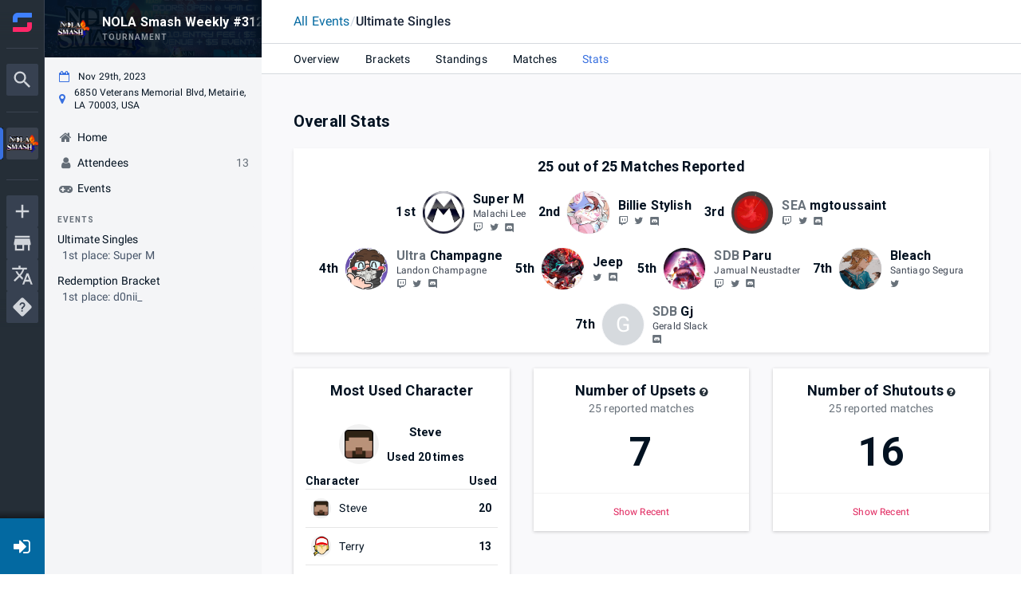

--- FILE ---
content_type: text/html; charset=utf-8
request_url: https://www.start.gg/tournament/nola-smash-weekly-312/event/ultimate-singles/stats
body_size: 38870
content:
<!DOCTYPE html><html lang="en-us"><head><meta charSet="utf-8"/><meta name="viewport" content="width=device-width"/><meta property="og:site_name" content="start.gg"/><meta name="google-site-verification" content="nVREiRr_JZmxYQSd6DeSK_BOh89jfSWlpLt1wFfJAyg"/><meta name="mobile-web-app-capable" content="yes"/><meta name="theme-color" content="#ff6694"/><meta name="apple-mobile-web-app-status-bar-style" content="black-translucent"/><link rel="icon" href="https://www.start.gg/__static/images/favicon/favicon.ico"/><link rel="preconnect" href="https://fonts.googleapis.com"/><link rel="preconnect" href="https://fonts.gstatic.com"/><link rel="stylesheet" data-href="https://fonts.googleapis.com/css2?family=Roboto:ital,wght@0,400;0,500;0,700;1,400;1,500;1,700&amp;display=swap" data-optimized-fonts="true"/><link rel="stylesheet" href="https://www.start.gg/__static/assets/Startgg-Icons.css"/><title>NOLA Smash Week... | Stats</title><meta name="robots" content="index,follow"/><meta name="googlebot" content="index,follow"/><meta name="twitter:card" content="summary_large_image"/><meta property="og:title" content="NOLA Smash Weekly #312"/><meta property="og:description" content="NOLA Smash Weekly #312"/><meta property="og:url" content="https://www.start.gg/tournament/nola-smash-weekly-312/event/ultimate-singles/stats"/><meta property="og:type" content="website"/><meta property="og:image" content="https://images.start.gg/images/tournament/614388/image-33b01d00e798965f62c2a88852930fdf.png?ehk=A%2BMLWDBVHFIoh57nq1vLOizSW2DzN6v3vLUhizwf%2FRE%3D&amp;ehkOptimized=sSWTSQUjrFPIL1qylM4uyFzQhm6iMGYvhDdX4alwtGw%3D"/><meta property="og:image:width" content="1600"/><link rel="canonical" href="https://www.start.gg/tournament/nola-smash-weekly-312/event/ultimate-singles/stats"/><meta property="referrer" content="strict-origin-when-cross-origin"/><meta name="next-head-count" content="24"/><link rel="preload" href="/assets/__static/914/_next/static/css/1a9599830c40e102.css" as="style"/><link rel="stylesheet" href="/assets/__static/914/_next/static/css/1a9599830c40e102.css" data-n-g=""/><link rel="preload" href="/assets/__static/914/_next/static/css/da3fd25e67e28e5b.css" as="style"/><link rel="stylesheet" href="/assets/__static/914/_next/static/css/da3fd25e67e28e5b.css" data-n-p=""/><link rel="preload" href="/assets/__static/914/_next/static/css/d1aa33f62c2f461b.css" as="style"/><link rel="stylesheet" href="/assets/__static/914/_next/static/css/d1aa33f62c2f461b.css" data-n-p=""/><noscript data-n-css=""></noscript><script defer="" nomodule="" src="/assets/__static/914/_next/static/chunks/polyfills-0d1b80a048d4787e.js"></script><script src="https://cdn-cookieyes.com/client_data/5a0269403a4be4cfd2ffe52f/script.js" id="cookieyes" type="text/javascript" defer="" data-nscript="beforeInteractive"></script><script src="/assets/__static/914/_next/static/chunks/webpack-0b3a60cda7cea028.js" defer=""></script><script src="/assets/__static/914/_next/static/chunks/framework-560765ab0625ba27.js" defer=""></script><script src="/assets/__static/914/_next/static/chunks/main-6b530d3d509dae92.js" defer=""></script><script src="/assets/__static/914/_next/static/chunks/pages/_app-edc4245d73a56b36.js" defer=""></script><script src="/assets/__static/914/_next/static/chunks/5675-7e01dc0d7f115269.js" defer=""></script><script src="/assets/__static/914/_next/static/chunks/705-267028b2e76f0d98.js" defer=""></script><script src="/assets/__static/914/_next/static/chunks/3471-283f50a42f88b531.js" defer=""></script><script src="/assets/__static/914/_next/static/chunks/1924-a5dcbf3bf84eb1a2.js" defer=""></script><script src="/assets/__static/914/_next/static/chunks/1151-13f93a5422f4c333.js" defer=""></script><script src="/assets/__static/914/_next/static/chunks/7720-5a804be523c4ea98.js" defer=""></script><script src="/assets/__static/914/_next/static/chunks/6897-a7e06f2c315eeded.js" defer=""></script><script src="/assets/__static/914/_next/static/chunks/696-0fc296fe28386fcf.js" defer=""></script><script src="/assets/__static/914/_next/static/chunks/6176-1332d08e0a4b2f15.js" defer=""></script><script src="/assets/__static/914/_next/static/chunks/4202-b0ff4334f280db01.js" defer=""></script><script src="/assets/__static/914/_next/static/chunks/2397-7015d1776f59ad7e.js" defer=""></script><script src="/assets/__static/914/_next/static/chunks/646-56fdd692f70c2f1c.js" defer=""></script><script src="/assets/__static/914/_next/static/chunks/8965-82deae19dae1bf66.js" defer=""></script><script src="/assets/__static/914/_next/static/chunks/5162-a9cbbbdddb87ba03.js" defer=""></script><script src="/assets/__static/914/_next/static/chunks/7125-2d4d8f939c296938.js" defer=""></script><script src="/assets/__static/914/_next/static/chunks/6086-a0ca0499bf49faab.js" defer=""></script><script src="/assets/__static/914/_next/static/chunks/7586-92cb3eea88a7f200.js" defer=""></script><script src="/assets/__static/914/_next/static/chunks/1592-3f02001110f9ed96.js" defer=""></script><script src="/assets/__static/914/_next/static/chunks/7996-8c99f09fd24ed534.js" defer=""></script><script src="/assets/__static/914/_next/static/chunks/686-d755294bf6a3f8c6.js" defer=""></script><script src="/assets/__static/914/_next/static/chunks/6843-f17a8d9f12a90de2.js" defer=""></script><script src="/assets/__static/914/_next/static/chunks/6147-be7ea2627315f297.js" defer=""></script><script src="/assets/__static/914/_next/static/chunks/2813-311fb1bdf1dd4570.js" defer=""></script><script src="/assets/__static/914/_next/static/chunks/8519-894569d8497bc525.js" defer=""></script><script src="/assets/__static/914/_next/static/chunks/4003-7e54471d6ee45277.js" defer=""></script><script src="/assets/__static/914/_next/static/chunks/8821-e965e750f5b06abd.js" defer=""></script><script src="/assets/__static/914/_next/static/chunks/4970-8d62dd5ec6c9763d.js" defer=""></script><script src="/assets/__static/914/_next/static/chunks/pages/tournament/%5Bslug%5D/event/%5BeventSlug%5D/stats-7870292df95a0e30.js" defer=""></script><script src="/assets/__static/914/_next/static/ubBEgYhhabqTWwStDp1wc/_buildManifest.js" defer=""></script><script src="/assets/__static/914/_next/static/ubBEgYhhabqTWwStDp1wc/_ssgManifest.js" defer=""></script><style data-emotion="mui-global 1w60264">h1{font-weight:700;font-size:4rem;line-height:1.2;}h2{font-weight:700;font-size:3.2rem;line-height:1.5;}h3{font-weight:700;font-size:2.8rem;line-height:1.1428571428571428;}h4{font-weight:700;font-size:2.4rem;line-height:1.3333333333333333;}h5{font-weight:700;font-size:2rem;line-height:1.4;}h6{font-weight:700;font-size:1.6rem;line-height:1.25;}body{font-family:"Roboto","Helvetica","Arial",sans-serif;font-weight:400;font-size:1.4rem;line-height:1.4285714285714286;letter-spacing:0.010714285714285714em;}</style><style data-emotion="mui-global 1cxk9ku-header40-header32-header28-header24-header20-header16-body1">h1{font-weight:700;font-size:4rem;line-height:1.2;}h2{font-weight:700;font-size:3.2rem;line-height:1.5;}h3{font-weight:700;font-size:2.8rem;line-height:1.1428571428571428;}h4{font-weight:700;font-size:2.4rem;line-height:1.3333333333333333;}h5{font-weight:700;font-size:2rem;line-height:1.4;}h6{font-weight:700;font-size:1.6rem;line-height:1.25;}body{font-family:"Roboto","Helvetica","Arial",sans-serif;font-weight:400;font-size:1.4rem;line-height:1.4285714285714286;letter-spacing:0.010714285714285714em;}</style><style data-emotion="mui-global 1prfaxn">@-webkit-keyframes mui-auto-fill{from{display:block;}}@keyframes mui-auto-fill{from{display:block;}}@-webkit-keyframes mui-auto-fill-cancel{from{display:block;}}@keyframes mui-auto-fill-cancel{from{display:block;}}</style><style data-emotion="mui-global animation-c7515d">@-webkit-keyframes animation-c7515d{0%{opacity:1;}50%{opacity:0.4;}100%{opacity:1;}}@keyframes animation-c7515d{0%{opacity:1;}50%{opacity:0.4;}100%{opacity:1;}}</style><style data-emotion="mui-global animation-61bdi0">@-webkit-keyframes animation-61bdi0{0%{-webkit-transform:rotate(0deg);-moz-transform:rotate(0deg);-ms-transform:rotate(0deg);transform:rotate(0deg);}100%{-webkit-transform:rotate(360deg);-moz-transform:rotate(360deg);-ms-transform:rotate(360deg);transform:rotate(360deg);}}@keyframes animation-61bdi0{0%{-webkit-transform:rotate(0deg);-moz-transform:rotate(0deg);-ms-transform:rotate(0deg);transform:rotate(0deg);}100%{-webkit-transform:rotate(360deg);-moz-transform:rotate(360deg);-ms-transform:rotate(360deg);transform:rotate(360deg);}}</style><style data-emotion="mui 1gky9vc r53ym7 hdhr5h 1xo10t1 10wgdos o540d9 10ttwk5 9idtjk igs3ac 1j5lzzc m8dnq0 bdirl1 nnbavb 1d4u4jb thceyd-header20 1fjrm7a 1q8gclj-body1 yqydhu t7o5lh 1k3x8v3 5y700v 1qrw5js 1dh2qr4-body1 1z7n62">@media (max-width:967.95px){.mui-1gky9vc{display:none;}}.mui-r53ym7{-webkit-flex:0 0 auto;-ms-flex:0 0 auto;flex:0 0 auto;position:fixed;left:0;top:0;height:100vh;width:100vw;-webkit-transform:translate3d(0, 0, 0);-moz-transform:translate3d(0, 0, 0);-ms-transform:translate3d(0, 0, 0);transform:translate3d(0, 0, 0);}.mui-hdhr5h{background-color:#fff;color:#031221;-webkit-transition:box-shadow 300ms cubic-bezier(0.4, 0, 0.2, 1) 0ms;transition:box-shadow 300ms cubic-bezier(0.4, 0, 0.2, 1) 0ms;box-shadow:none;overflow-y:auto;display:-webkit-box;display:-webkit-flex;display:-ms-flexbox;display:flex;-webkit-flex-direction:column;-ms-flex-direction:column;flex-direction:column;height:100%;-webkit-flex:1 0 auto;-ms-flex:1 0 auto;flex:1 0 auto;z-index:var(--zindex-modal);-webkit-overflow-scrolling:touch;position:fixed;top:0;outline:0;left:0;border-right:1px solid rgba(0, 0, 0, 0.12);border-right:0px;}.mui-1xo10t1{display:-webkit-inline-box;display:-webkit-inline-flex;display:-ms-inline-flexbox;display:inline-flex;-webkit-align-items:center;-webkit-box-align:center;-ms-flex-align:center;align-items:center;-webkit-box-pack:center;-ms-flex-pack:center;-webkit-justify-content:center;justify-content:center;position:relative;box-sizing:border-box;-webkit-tap-highlight-color:transparent;background-color:transparent;outline:0;border:0;margin:0;border-radius:0;padding:0;cursor:pointer;-webkit-user-select:none;-moz-user-select:none;-ms-user-select:none;user-select:none;vertical-align:middle;-moz-appearance:none;-webkit-appearance:none;-webkit-text-decoration:none;text-decoration:none;color:inherit;font-size:1.4rem;font-family:"Roboto","Helvetica","Arial",sans-serif;font-weight:500;line-height:1.75;letter-spacing:0.02857em;text-transform:uppercase;min-width:64px;padding:6px 16px;border-radius:4px;-webkit-transition:background-color 250ms cubic-bezier(0.4, 0, 0.2, 1) 0ms,box-shadow 250ms cubic-bezier(0.4, 0, 0.2, 1) 0ms,border-color 250ms cubic-bezier(0.4, 0, 0.2, 1) 0ms,color 250ms cubic-bezier(0.4, 0, 0.2, 1) 0ms;transition:background-color 250ms cubic-bezier(0.4, 0, 0.2, 1) 0ms,box-shadow 250ms cubic-bezier(0.4, 0, 0.2, 1) 0ms,border-color 250ms cubic-bezier(0.4, 0, 0.2, 1) 0ms,color 250ms cubic-bezier(0.4, 0, 0.2, 1) 0ms;color:#fff;background-color:#3870e0;box-shadow:0px 3px 1px -2px rgba(0,0,0,0.2),0px 2px 2px 0px rgba(0,0,0,0.14),0px 1px 5px 0px rgba(0,0,0,0.12);text-transform:none;}.mui-1xo10t1::-moz-focus-inner{border-style:none;}.mui-1xo10t1.Mui-disabled{pointer-events:none;cursor:default;}@media print{.mui-1xo10t1{-webkit-print-color-adjust:exact;color-adjust:exact;}}.mui-1xo10t1:hover{-webkit-text-decoration:none;text-decoration:none;background-color:#3366cd;box-shadow:0px 2px 4px -1px rgba(0,0,0,0.2),0px 4px 5px 0px rgba(0,0,0,0.14),0px 1px 10px 0px rgba(0,0,0,0.12);}@media (hover: none){.mui-1xo10t1:hover{background-color:#3870e0;}}.mui-1xo10t1:active{box-shadow:0px 5px 5px -3px rgba(0,0,0,0.2),0px 8px 10px 1px rgba(0,0,0,0.14),0px 3px 14px 2px rgba(0,0,0,0.12);}.mui-1xo10t1.Mui-focusVisible{box-shadow:0px 3px 5px -1px rgba(0,0,0,0.2),0px 6px 10px 0px rgba(0,0,0,0.14),0px 1px 18px 0px rgba(0,0,0,0.12);}.mui-1xo10t1.Mui-disabled{color:rgba(0, 0, 0, 0.26);box-shadow:none;background-color:rgba(0, 0, 0, 0.12);}@media (min-width:968px){.mui-10wgdos{display:none;}}.mui-o540d9{background-color:#fff;color:#031221;-webkit-transition:box-shadow 300ms cubic-bezier(0.4, 0, 0.2, 1) 0ms;transition:box-shadow 300ms cubic-bezier(0.4, 0, 0.2, 1) 0ms;box-shadow:0px 2px 4px -1px rgba(0,0,0,0.2),0px 4px 5px 0px rgba(0,0,0,0.14),0px 1px 10px 0px rgba(0,0,0,0.12);display:-webkit-box;display:-webkit-flex;display:-ms-flexbox;display:flex;-webkit-flex-direction:column;-ms-flex-direction:column;flex-direction:column;width:100%;box-sizing:border-box;-webkit-flex-shrink:0;-ms-flex-negative:0;flex-shrink:0;position:fixed;z-index:var(--zindex-sticky );top:0;left:auto;right:0;background-color:#3870e0;color:#fff;}@media print{.mui-o540d9{position:absolute;}}.mui-10ttwk5{box-sizing:border-box;margin:0;-webkit-flex-direction:row;-ms-flex-direction:row;flex-direction:row;}.mui-9idtjk{margin:0;color:#3870e0;-webkit-text-decoration:none;text-decoration:none;}.mui-9idtjk:hover{-webkit-text-decoration:underline;text-decoration:underline;}.mui-igs3ac{text-align:left;position:absolute;bottom:0;right:0;top:-5px;left:0;margin:0;padding:0 8px;pointer-events:none;border-radius:inherit;border-style:solid;border-width:1px;overflow:hidden;min-width:0%;border-color:rgba(0, 0, 0, 0.23);}.mui-1j5lzzc{display:block;background-color:rgba(3, 18, 33, 0.11);height:auto;margin-top:0;margin-bottom:0;transform-origin:0 55%;-webkit-transform:scale(1, 0.60);-moz-transform:scale(1, 0.60);-ms-transform:scale(1, 0.60);transform:scale(1, 0.60);border-radius:4px/6.7px;-webkit-animation:animation-c7515d 1.5s ease-in-out 0.5s infinite;animation:animation-c7515d 1.5s ease-in-out 0.5s infinite;}.mui-1j5lzzc:empty:before{content:"\00a0";}.mui-m8dnq0{height:100vh;}.mui-bdirl1{display:-webkit-inline-box;display:-webkit-inline-flex;display:-ms-inline-flexbox;display:inline-flex;-webkit-flex-direction:column;-ms-flex-direction:column;flex-direction:column;position:relative;min-width:0;padding:0;margin:0;border:0;vertical-align:top;width:100%;min-width:30px;}.mui-nnbavb{float:unset;padding:0;line-height:11px;-webkit-transition:width 150ms cubic-bezier(0.0, 0, 0.2, 1) 0ms;transition:width 150ms cubic-bezier(0.0, 0, 0.2, 1) 0ms;}.mui-1d4u4jb{box-sizing:border-box;display:-webkit-box;display:-webkit-flex;display:-ms-flexbox;display:flex;-webkit-box-flex-wrap:wrap;-webkit-flex-wrap:wrap;-ms-flex-wrap:wrap;flex-wrap:wrap;width:100%;-webkit-flex-direction:row;-ms-flex-direction:row;flex-direction:row;margin-top:-8px;width:calc(100% + 8px);margin-left:-8px;-webkit-align-items:center;-webkit-box-align:center;-ms-flex-align:center;align-items:center;}.mui-1d4u4jb>.MuiGrid-item{padding-top:8px;}.mui-1d4u4jb>.MuiGrid-item{padding-left:8px;}.mui-1d4u4jb.MuiGrid-direction-xs-column{-webkit-box-flex-wrap:unset;-webkit-flex-wrap:unset;-ms-flex-wrap:unset;flex-wrap:unset;}.mui-thceyd-header20{margin:0;font-weight:700;font-size:2rem;line-height:1.4;color:inherit;}.mui-1fjrm7a{margin:0;color:#3870e0;-webkit-text-decoration:none;text-decoration:none;position:relative;-webkit-tap-highlight-color:transparent;background-color:transparent;outline:0;border:0;margin:0;border-radius:0;padding:0;cursor:pointer;-webkit-user-select:none;-moz-user-select:none;-ms-user-select:none;user-select:none;vertical-align:middle;-moz-appearance:none;-webkit-appearance:none;}.mui-1fjrm7a:hover{-webkit-text-decoration:underline;text-decoration:underline;}.mui-1fjrm7a::-moz-focus-inner{border-style:none;}.mui-1fjrm7a.Mui-focusVisible{outline:auto;}.mui-1q8gclj-body1{font-family:"Roboto","Helvetica","Arial",sans-serif;font-weight:400;font-size:1.4rem;line-height:1.4375em;letter-spacing:0.010714285714285714em;color:#031221;box-sizing:border-box;position:relative;cursor:text;display:-webkit-inline-box;display:-webkit-inline-flex;display:-ms-inline-flexbox;display:inline-flex;-webkit-align-items:center;-webkit-box-align:center;-ms-flex-align:center;align-items:center;position:relative;border-radius:4px;background-color:white;border-radius:4px;min-height:45px;}.mui-1q8gclj-body1.Mui-disabled{color:#c3cacf;cursor:default;}.mui-1q8gclj-body1.MuiSelect-root.MuiInputBase-hiddenLabel fieldset>legend{width:0;}.mui-1q8gclj-body1:hover .MuiOutlinedInput-notchedOutline{border-color:#031221;}@media (hover: none){.mui-1q8gclj-body1:hover .MuiOutlinedInput-notchedOutline{border-color:rgba(0, 0, 0, 0.23);}}.mui-1q8gclj-body1.Mui-focused .MuiOutlinedInput-notchedOutline{border-color:#3870e0;border-width:2px;}.mui-1q8gclj-body1.Mui-error .MuiOutlinedInput-notchedOutline{border-color:#cb333b;}.mui-1q8gclj-body1.Mui-disabled .MuiOutlinedInput-notchedOutline{border-color:rgba(0, 0, 0, 0.26);}.mui-yqydhu{-moz-appearance:none;-webkit-appearance:none;-webkit-user-select:none;-moz-user-select:none;-ms-user-select:none;user-select:none;border-radius:4px;cursor:pointer;font:inherit;letter-spacing:inherit;color:currentColor;padding:4px 0 5px;border:0;box-sizing:content-box;background:none;height:1.4375em;margin:0;-webkit-tap-highlight-color:transparent;display:block;min-width:0;width:100%;-webkit-animation-name:mui-auto-fill-cancel;animation-name:mui-auto-fill-cancel;-webkit-animation-duration:10ms;animation-duration:10ms;padding:16.5px 14px;padding-top:1em;padding-bottom:1em;}.mui-yqydhu:focus{border-radius:4px;}.mui-yqydhu::-ms-expand{display:none;}.mui-yqydhu.Mui-disabled{cursor:default;}.mui-yqydhu[multiple]{height:auto;}.mui-yqydhu:not([multiple]) option,.mui-yqydhu:not([multiple]) optgroup{background-color:#fff;}.mui-yqydhu.mui-yqydhu.mui-yqydhu{padding-right:32px;}.mui-yqydhu.MuiSelect-select{height:auto;min-height:1.4375em;text-overflow:ellipsis;white-space:nowrap;overflow:hidden;}.mui-yqydhu::-webkit-input-placeholder{color:currentColor;opacity:0.42;-webkit-transition:opacity 200ms cubic-bezier(0.4, 0, 0.2, 1) 0ms;transition:opacity 200ms cubic-bezier(0.4, 0, 0.2, 1) 0ms;}.mui-yqydhu::-moz-placeholder{color:currentColor;opacity:0.42;-webkit-transition:opacity 200ms cubic-bezier(0.4, 0, 0.2, 1) 0ms;transition:opacity 200ms cubic-bezier(0.4, 0, 0.2, 1) 0ms;}.mui-yqydhu:-ms-input-placeholder{color:currentColor;opacity:0.42;-webkit-transition:opacity 200ms cubic-bezier(0.4, 0, 0.2, 1) 0ms;transition:opacity 200ms cubic-bezier(0.4, 0, 0.2, 1) 0ms;}.mui-yqydhu::-ms-input-placeholder{color:currentColor;opacity:0.42;-webkit-transition:opacity 200ms cubic-bezier(0.4, 0, 0.2, 1) 0ms;transition:opacity 200ms cubic-bezier(0.4, 0, 0.2, 1) 0ms;}.mui-yqydhu:focus{outline:0;}.mui-yqydhu:invalid{box-shadow:none;}.mui-yqydhu::-webkit-search-decoration{-webkit-appearance:none;}label[data-shrink=false]+.MuiInputBase-formControl .mui-yqydhu::-webkit-input-placeholder{opacity:0!important;}label[data-shrink=false]+.MuiInputBase-formControl .mui-yqydhu::-moz-placeholder{opacity:0!important;}label[data-shrink=false]+.MuiInputBase-formControl .mui-yqydhu:-ms-input-placeholder{opacity:0!important;}label[data-shrink=false]+.MuiInputBase-formControl .mui-yqydhu::-ms-input-placeholder{opacity:0!important;}label[data-shrink=false]+.MuiInputBase-formControl .mui-yqydhu:focus::-webkit-input-placeholder{opacity:0.42;}label[data-shrink=false]+.MuiInputBase-formControl .mui-yqydhu:focus::-moz-placeholder{opacity:0.42;}label[data-shrink=false]+.MuiInputBase-formControl .mui-yqydhu:focus:-ms-input-placeholder{opacity:0.42;}label[data-shrink=false]+.MuiInputBase-formControl .mui-yqydhu:focus::-ms-input-placeholder{opacity:0.42;}.mui-yqydhu.Mui-disabled{opacity:1;-webkit-text-fill-color:#c3cacf;}.mui-yqydhu:-webkit-autofill{-webkit-animation-duration:5000s;animation-duration:5000s;-webkit-animation-name:mui-auto-fill;animation-name:mui-auto-fill;}.mui-yqydhu:-webkit-autofill{border-radius:inherit;}.mui-t7o5lh{box-sizing:border-box;display:-webkit-box;display:-webkit-flex;display:-ms-flexbox;display:flex;-webkit-box-flex-wrap:wrap;-webkit-flex-wrap:wrap;-ms-flex-wrap:wrap;flex-wrap:wrap;width:100%;-webkit-flex-direction:column;-ms-flex-direction:column;flex-direction:column;margin-top:-8px;width:calc(100% + 8px);margin-left:-8px;}.mui-t7o5lh>.MuiGrid-item{max-width:none;}.mui-t7o5lh>.MuiGrid-item{padding-top:8px;}.mui-t7o5lh>.MuiGrid-item{padding-left:8px;}.mui-t7o5lh.MuiGrid-direction-xs-column{-webkit-box-flex-wrap:unset;-webkit-flex-wrap:unset;-ms-flex-wrap:unset;flex-wrap:unset;}.mui-1k3x8v3{bottom:0;left:0;position:absolute;opacity:0;pointer-events:none;width:100%;box-sizing:border-box;}.mui-5y700v{-webkit-user-select:none;-moz-user-select:none;-ms-user-select:none;user-select:none;width:1em;height:1em;display:inline-block;fill:currentColor;-webkit-flex-shrink:0;-ms-flex-negative:0;flex-shrink:0;-webkit-transition:fill 200ms cubic-bezier(0.4, 0, 0.2, 1) 0ms;transition:fill 200ms cubic-bezier(0.4, 0, 0.2, 1) 0ms;font-size:2.1rem;position:absolute;right:7px;top:calc(50% - .5em);pointer-events:none;color:rgba(0, 0, 0, 0.54);}.mui-5y700v.Mui-disabled{color:rgba(0, 0, 0, 0.26);}.mui-1qrw5js{width:16rem;}.mui-1dh2qr4-body1{color:#3b4350;font-family:"Roboto","Helvetica","Arial",sans-serif;font-weight:400;font-size:1.4rem;line-height:1.4375em;letter-spacing:0.010714285714285714em;padding:0;position:relative;display:block;transform-origin:top left;white-space:nowrap;overflow:hidden;text-overflow:ellipsis;max-width:calc(133% - 24px);position:absolute;left:0;top:0;-webkit-transform:translate(14px, -9px) scale(0.75);-moz-transform:translate(14px, -9px) scale(0.75);-ms-transform:translate(14px, -9px) scale(0.75);transform:translate(14px, -9px) scale(0.75);-webkit-transition:color 200ms cubic-bezier(0.0, 0, 0.2, 1) 0ms,-webkit-transform 200ms cubic-bezier(0.0, 0, 0.2, 1) 0ms,max-width 200ms cubic-bezier(0.0, 0, 0.2, 1) 0ms;transition:color 200ms cubic-bezier(0.0, 0, 0.2, 1) 0ms,transform 200ms cubic-bezier(0.0, 0, 0.2, 1) 0ms,max-width 200ms cubic-bezier(0.0, 0, 0.2, 1) 0ms;z-index:1;pointer-events:auto;-webkit-user-select:none;-moz-user-select:none;-ms-user-select:none;user-select:none;}.mui-1dh2qr4-body1.Mui-focused{color:#3870e0;}.mui-1dh2qr4-body1.Mui-disabled{color:#c3cacf;}.mui-1dh2qr4-body1.Mui-error{color:#cb333b;}.mui-1z7n62{float:unset;display:block;width:auto;padding:0;height:11px;font-size:0.75em;visibility:hidden;max-width:100%;-webkit-transition:max-width 100ms cubic-bezier(0.0, 0, 0.2, 1) 50ms;transition:max-width 100ms cubic-bezier(0.0, 0, 0.2, 1) 50ms;white-space:nowrap;}.mui-1z7n62>span{padding-left:5px;padding-right:5px;display:inline-block;}</style><style data-emotion="tss 3iqy1x-button dnjw83-icon vty7kp-root wyo3m8-lightBg 1cz5t4l-containedPrimary 1srxw85-root">.tss-3iqy1x-button{background:#0369a1;border-radius:0;width:var(--top-level-nav-width);min-width:unset;padding:0;}.tss-3iqy1x-button:hover{-webkit-text-decoration:none;text-decoration:none;}.tss-dnjw83-icon{color:#fff;font-size:2.4rem;}.tss-vty7kp-root{font-size:1.4rem;}.tss-vty7kp-root:hover,.tss-vty7kp-root:focus{-webkit-text-decoration:none;text-decoration:none;}.tss-wyo3m8-lightBg{color:#fff;}.tss-1cz5t4l-containedPrimary:hover{color:#fff;}.tss-1srxw85-root{margin:12px 0 8px;}</style><link rel="stylesheet" href="https://fonts.googleapis.com/css2?family=Roboto:ital,wght@0,400;0,500;0,700;1,400;1,500;1,700&display=swap"/></head><body class="fixed"><div id="__next" data-reactroot=""><div class=""><div class="NotifList"></div><div id="app"><div id="app_top_level" class="TopLevel"><div id="app_feature_canvas" class="wrapper has-drawer has-header"><div class="PrivateHiddenCss-root PrivateHiddenCss-mdUp mui-10wgdos"><div class="tw" id="top_app_mobile_nav"><div class="fixed top-0 z-50 mobile-nav-height w-full px-2 flex items-center gap-2 bg-slate-900 text-white font-medium"><span class="MuiSkeleton-root MuiSkeleton-text MuiSkeleton-pulse w-full bg-slate-700 mui-1j5lzzc"></span></div></div></div><div class="tournamentPage-sggfq232"><div class="PrivateHiddenCss-root PrivateHiddenCss-mdDown mui-1gky9vc"><div class="MuiDrawer-root MuiDrawer-docked mui-r53ym7"><div class="MuiPaper-root MuiPaper-elevation MuiPaper-elevation0 MuiDrawer-paper MuiDrawer-paperAnchorLeft MuiDrawer-paperAnchorDockedLeft mui-hdhr5h"><div class="navDrawerContainer-sggSWp8O"><div class="TopLevelNav-sggyQw2C" data-test="top-level-nav" role="navigation" aria-label="Site navigation"><button class="tss-vty7kp-root MuiButton-root MuiButton-contained tss-1cz5t4l-containedPrimary MuiButton-containedPrimary MuiButton-sizeMedium MuiButton-containedSizeMedium MuiButtonBase-root icon-sggM14VT profileSettingsContainer-sggVY1j2 tss-3iqy1x-button tss-wyo3m8-lightBg mui-1xo10t1" tabindex="0" type="button" name="loginOrRegister" aria-label="Login / Register"><span class=""></span><i class="tss-dnjw83-icon fa fa-fw fa-sign-in"></i></button></div><div class="PrivateHiddenCss-root PrivateHiddenCss-mdUp mui-10wgdos"><div class=" "></div></div></div></div></div><div class="profileNav-sggycyTN"><div class="desktopProfileNav"><div class="profileNavTrack tabletUpNavTrack showSideNavBanner"><div class="profileNavPositionManager"><div><div class="profileNavContainer" role="navigation" aria-label="Profile navigation"><div class="MuiBox-root mui-m8dnq0"><div class="scroller-sgge37gg fullWidth-sggmbl19 vertical-sggHBulm ScrollerController-sggLA9sj"><div class="controller-sggGjp8h"><div class="profileNavBanner isSticky"><div class="navBanner"><div class="sgg1ZQ_I NavBanner-sggnHIba"><div class="sgg324AY" style="background-image:none"></div><svg role="img" class="loader-sggQ0Hod" aria-labelledby="Loading interface..." viewBox="0 0 222 72" preserveAspectRatio="xMidYMid meet"><title>Loading interface...</title><rect x="0" y="0" width="222" height="72" clip-path="url(#1qqpcfpaic9)" style="fill:url(#togaksbk0t8)"></rect><defs><clipPath id="1qqpcfpaic9"><rect x="16" y="16" rx="4" ry="4" width="40" height="40"></rect><rect x="72" y="20" rx="0" ry="0" width="90" height="16"></rect><rect x="72" y="42" rx="0" ry="0" width="60" height="10"></rect></clipPath><linearGradient id="togaksbk0t8"><stop offset="0%" stop-color="#4e585f" stop-opacity="1"><animate attributeName="offset" values="-3; 1" dur="1s" repeatCount="indefinite"></animate></stop><stop offset="50%" stop-color="#7a8287" stop-opacity="1"><animate attributeName="offset" values="-2; 2" dur="1s" repeatCount="indefinite"></animate></stop><stop offset="100%" stop-color="#4e585f" stop-opacity="1"><animate attributeName="offset" values="-1; 3" dur="1s" repeatCount="indefinite"></animate></stop></linearGradient></defs></svg></div></div></div><div class="wrapper-sggecr-m"><div class="profileNavFlex"><svg role="img" aria-labelledby="Loading interface..." viewBox="0 0 286 228" preserveAspectRatio="none"><title>Loading interface...</title><rect x="0" y="0" width="286" height="228" clip-path="url(#0qm92u99wymg)" style="fill:url(#ggqjjqy47w4)"></rect><defs><clipPath id="0qm92u99wymg"><rect x="40" y="32" rx="0" ry="0" width="150" height="12"></rect><rect x="40" y="64" rx="5" ry="5" width="48" height="14"></rect><rect x="40" y="96" rx="5" ry="5" width="96" height="14"></rect><rect x="40" y="128" rx="5" ry="5" width="60" height="14"></rect></clipPath><linearGradient id="ggqjjqy47w4"><stop offset="0%" stop-color="#E8E8E8" stop-opacity="1"><animate attributeName="offset" values="-3; 1" dur="1s" repeatCount="indefinite"></animate></stop><stop offset="50%" stop-color="#DBDBDB" stop-opacity="1"><animate attributeName="offset" values="-2; 2" dur="1s" repeatCount="indefinite"></animate></stop><stop offset="100%" stop-color="#E8E8E8" stop-opacity="1"><animate attributeName="offset" values="-1; 3" dur="1s" repeatCount="indefinite"></animate></stop></linearGradient></defs></svg></div></div></div></div></div></div></div></div></div></div></div><div class="globalNavDrawer-sgg7kL8X"></div></div><div class="PrivateHiddenCss-root PrivateHiddenCss-mdUp mui-10wgdos"><header class="MuiPaper-root MuiPaper-elevation MuiPaper-elevation4 MuiAppBar-root MuiAppBar-colorPrimary MuiAppBar-positionFixed mui-fixed mui-o540d9"><nav class="tw" id="app_mobile_nav"><div class="z-50 fixed bottom-0 left-0 w-full h-14 bg-white border-t border-gray-300 mobile-nav-safe-area"><div class="grid grid-cols-5 mx-auto max-w-3xl"><button class="py-2 flex flex-col items-center gap-0.5 hover:text-sky-700 active:text-sky-800" data-test="mobile-hamburger"><div class="relative w-6 h-6 opacity-80"><div class=""><svg xmlns="http://www.w3.org/2000/svg" viewBox="0 0 24 24"><path fill="currentColor" d="M3 6h18v2H3zm0 5h18v2H3zm0 5h18v2H3z"></path></svg></div></div><p class="text-[11px] max-w-[11ch]">Menu</p></button><a href="/" class="py-2 flex flex-col items-center gap-0.5 hover:text-sky-700 active:text-sky-800" data-skiptrap="true"><div class="w-6 h-6 opacity-80"><div class=""><svg xmlns="http://www.w3.org/2000/svg" viewBox="0 0 24 24"><path fill="currentColor" d="m12 5.69l5 4.5V18h-2v-6H9v6H7v-7.81zM12 3L2 12h3v8h6v-6h2v6h6v-8h3"></path></svg></div></div><p class="text-[11px] max-w-[11ch]">Home</p></a><button class="py-2 flex flex-col items-center gap-0.5 hover:text-sky-700 active:text-sky-800"><div class="relative w-6 h-6 opacity-80"><div class=""><svg xmlns="http://www.w3.org/2000/svg" viewBox="0 0 24 24"><path fill="currentColor" d="M9.5 3A6.5 6.5 0 0 1 16 9.5c0 1.61-.59 3.09-1.56 4.23l.27.27h.79l5 5l-1.5 1.5l-5-5v-.79l-.27-.27A6.52 6.52 0 0 1 9.5 16A6.5 6.5 0 0 1 3 9.5A6.5 6.5 0 0 1 9.5 3m0 2C7 5 5 7 5 9.5S7 14 9.5 14S14 12 14 9.5S12 5 9.5 5"></path></svg></div></div><p class="text-[11px] max-w-[11ch]">Search</p></button><a href="/shops" class="py-2 flex flex-col items-center gap-0.5 hover:text-sky-700 active:text-sky-800" data-skiptrap="true"><div class="w-6 h-6 opacity-80"><div class="w-6 h-6"><svg xmlns="http://www.w3.org/2000/svg" viewBox="0 0 24 24"><path fill="currentColor" d="m18.36 9l.6 3H5.04l.6-3zM20 4H4v2h16zm0 3H4l-1 5v2h1v6h10v-6h4v6h2v-6h1v-2zM6 18v-4h6v4z"></path></svg></div></div><p class="text-[11px] max-w-[11ch]">Shops</p></a><button class="py-2 flex flex-col items-center gap-0.5 hover:text-sky-700 active:text-sky-800" name="loginOrRegister"><div class="relative w-6 h-6 opacity-80"><svg xmlns="http://www.w3.org/2000/svg" viewBox="0 0 24 24"><path fill="currentColor" d="M19 3H5c-1.11 0-2 .89-2 2v4h2V5h14v14H5v-4H3v4a2 2 0 0 0 2 2h14a2 2 0 0 0 2-2V5a2 2 0 0 0-2-2m-8.92 12.58L11.5 17l5-5l-5-5l-1.42 1.41L12.67 11H3v2h9.67z"></path></svg></div><p class="text-[11px] max-w-[11ch]">Log in</p></button></div></div></nav></header></div><div class="featureCanvas-sgguLtgh"><div class="PrivateHiddenCss-root PrivateHiddenCss-mdUp mui-10wgdos"><div class="mobile-nav-height"></div></div><div class="form-group error-viewer hidden"></div><main id="main"><div class="tourney tournamentProfile tourney-no-header tourney-sm profileLayout hasBanner"><div class="profileBelowHeader"><div class="profileContents" data-test="profile-contents"><div class="contentHeaderContainer-sgg2EvTf"><header class="header-sggffmac contentHeader-sggfnAZz contentHeader-sggqncAk"><div><div class="Container-sggglrGx DEPRECATED_bootstrap_container large-sggQpXDH leftMargin-sggAbEEU"><span class="MuiSkeleton-root MuiSkeleton-text MuiSkeleton-pulse mui-1j5lzzc" style="width:50ch"></span></div></div></header></div><div class="tourney-content"><div class="page-section page-section-grey"><div class="Container-sggglrGx DEPRECATED_bootstrap_container large-sggQpXDH"><div class=""><div class="flex-box bottom-spacer"><div class="flex-item-grower"><h3 class="text-bold top-spacer-sm MuiTypography-root MuiTypography-h5 mui-thceyd-header20"> <!-- -->Overall Stats<!-- --> </h3></div><div class="flex-self-end" style="flex:1 1 40%"><div class="pull-right"><div class="top-spacer-sm Stat__count text-sm"></div></div></div></div><section class="sgg2DEbQ sgg2NOuX   bottom-spacer"><div class="sgg1k35w sgg1BpbL"><div class="top-spacer-sm bottom-spacer-sm text-center"><div class="text-lg text-bold">25<!-- --> out of <!-- -->25<!-- --> Matches Reported</div></div><a class="MuiTypography-root MuiTypography-inherit MuiLink-root MuiLink-underlineHover eventStandingPreview-sggdmvyi link-inherit link-no-underline plain-sggUJgCz root-sggMrwNO mui-9idtjk" href="//standings" data-skiptrap="true"><div class="sgg18vB5 sgg275WQ sgg1f4az spacedGroup-sggwrEmO"></div></a></div></section><div class="row"><div class="col-sm-6 col-md-4"><div class="bottom-spacer"><div class="Card"><div class="StatSummaryHeading"><div class="StatSummaryHeading__title">Most Used Character</div></div><div class="Card__body"><div class="StatSummary--vertical"><div class="StatSummary__overview"><div class="Stat Stat--large Stat--horizontal"><div class="Stat__icon"><img src="https://images.start.gg/images/character/1766/image-e10b45277133ff1b0d7d8abbde48562a.png?ehk=M5lSP14k1HSuIDtehmaoGTy%2Ba3ANW263SohOHLLSMoI%3D&amp;ehkOptimized=O9962O3g9%2BiCXCb9EWtgR0kRlxf87%2BTrT2gl%2B5q0TRw%3D" alt="Steve"/></div><div class="Stat__info"><div class="Stat__title">Steve</div><div class="Stat__value"><div>Used<!-- --> <!-- -->20<!-- --> times</div></div></div></div></div><div class="StatSummary__list"><div class="StatList StatList--bordered"><div class="StatList__heading"><div>Character</div><div>Used</div></div><div><div class="Stat Stat--listItem"><div class="Stat__icon"><img src="https://images.start.gg/images/character/1766/image-e10b45277133ff1b0d7d8abbde48562a.png?ehk=M5lSP14k1HSuIDtehmaoGTy%2Ba3ANW263SohOHLLSMoI%3D&amp;ehkOptimized=O9962O3g9%2BiCXCb9EWtgR0kRlxf87%2BTrT2gl%2B5q0TRw%3D" alt="Steve"/></div><div class="Stat__info">Steve</div><div class="Stat__value">20</div></div><div class="Stat Stat--listItem"><div class="Stat__icon"><img src="https://images.start.gg/images/character/1532/image-53d1155c7c6909c3d652fc7ddd7e03b4.png" alt="Terry"/></div><div class="Stat__info">Terry</div><div class="Stat__value">13</div></div><div class="Stat Stat--listItem"><div class="Stat__icon"><img src="https://images.start.gg/images/character/1846/image-3396c2649f5e7ef0197aca3ac2c12970.png" alt="Kazuya"/></div><div class="Stat__info">Kazuya</div><div class="Stat__value">12</div></div><div class="Stat Stat--listItem"><div class="Stat__icon"><img src="https://images.start.gg/images/character/1301/image-ea4deed209104775ac064705e2abc4e0.png" alt="Luigi"/></div><div class="Stat__info">Luigi</div><div class="Stat__value">7</div></div><div class="Stat Stat--listItem"><div class="Stat__icon"><img src="https://images.start.gg/images/character/1316/image-3fab6611ff1cb12578ef5bed59c42ec3.png" alt="Palutena"/></div><div class="Stat__info">Palutena</div><div class="Stat__value">7</div></div></div></div></div></div></div><div class="CardFooting flex-box flex-center text-center"><button class="MuiTypography-root MuiTypography-inherit MuiLink-root MuiLink-underlineHover MuiLink-button pointer text-primary root-sggMrwNO mui-1fjrm7a" data-skiptrap="true" type="button">Show More</button></div></div></div></div><div class="col-sm-6 col-md-4"><div class="bottom-spacer"><div class="Card"><div class="StatSummaryHeading"><div class="StatSummaryHeading__title"><span>Number of Upsets</span> <span><div class="text-sm text-muted-dark fa fa-question-circle" tabindex="0" role="button" aria-label="Matches where the lower seed won"></div></span></div><div class="StatSummaryHeading__subtitle">25<!-- --> reported <!-- -->matches</div><div class="Stat"><div class="Stat__value Stat__value--large">7</div></div></div><div class="CardFooting CardFooting--bordered"><div class="CardFooting__content"><div><div class="text-primary pointer" role="button" tabindex="0">Show Recent</div></div></div></div></div></div></div><div class="col-sm-6 col-md-4"><div class="bottom-spacer"><div class="Card"><div class="StatSummaryHeading"><div class="StatSummaryHeading__title"><span>Number of Shutouts</span> <span><div class="text-sm text-muted-dark fa fa-question-circle" tabindex="0" role="button" aria-label="Matches where all games were won by one player"></div></span></div><div class="StatSummaryHeading__subtitle">25<!-- --> reported <!-- -->matches</div><div class="Stat"><div class="Stat__value Stat__value--large">16</div></div></div><div class="CardFooting CardFooting--bordered"><div class="CardFooting__content"><div><div class="text-primary pointer" role="button" tabindex="0">Show Recent</div></div></div></div></div></div></div></div></div><div class=""><div class="flex-box bottom-spacer"><div class="flex-item-grower"><h3 class="text-bold top-spacer-sm MuiTypography-root MuiTypography-h5 mui-thceyd-header20"> <!-- -->Character Win Rates<!-- --> </h3><div class="MuiBox-root mui-1qrw5js"><div class="tss-1srxw85-root MuiFormControl-root MuiFormControl-fullWidth mui-bdirl1"><label class="MuiInputLabel-root MuiInputLabel-formControl MuiInputLabel-animated MuiInputLabel-shrink MuiInputLabel-outlined MuiFormLabel-root MuiFormLabel-colorPrimary mui-1dh2qr4-body1" data-shrink="true" for="sort-select">Sort By</label><div class="MuiOutlinedInput-root MuiInputBase-root MuiInputBase-colorPrimary MuiInputBase-formControl mui-1q8gclj-body1"><div tabindex="0" role="button" aria-expanded="false" aria-haspopup="listbox" aria-labelledby="sort-select" id="sort-select" class="MuiSelect-select MuiSelect-outlined MuiOutlinedInput-input MuiInputBase-input mui-yqydhu"><div class="MuiGrid-root MuiGrid-container MuiGrid-spacing-xs-1 MuiGrid-direction-xs-column mui-t7o5lh"><div class="MuiGrid-root MuiGrid-item mui-10ttwk5"><div class="MuiGrid-root MuiGrid-container MuiGrid-spacing-xs-1 mui-1d4u4jb"><div class="MuiGrid-root MuiGrid-item mui-10ttwk5">Most Used</div></div></div></div></div><input value="List [ &quot;overview.counts.current&quot;, &quot;overview.value&quot; ]" aria-hidden="true" tabindex="-1" class="MuiSelect-nativeInput mui-1k3x8v3"/><svg class="MuiSvgIcon-root MuiSvgIcon-fontSizeMedium MuiSelect-icon MuiSelect-iconOutlined mui-5y700v" focusable="false" aria-hidden="true" viewBox="0 0 24 24" data-testid="ArrowDropDownIcon"><path d="M7 10l5 5 5-5z"></path></svg><fieldset aria-hidden="true" class="MuiOutlinedInput-notchedOutline mui-igs3ac"><legend class="mui-1z7n62"><span>Sort By</span></legend></fieldset></div></div></div></div><div class="flex-self-end" style="flex:1 1 40%"><div class="pull-right"><div class="MuiBox-root mui-1qrw5js"><div class="tss-1srxw85-root MuiFormControl-root MuiFormControl-fullWidth mui-bdirl1"><div class="MuiOutlinedInput-root MuiInputBase-root MuiInputBase-colorPrimary MuiInputBase-formControl mui-1q8gclj-body1"><div tabindex="0" role="button" aria-expanded="false" aria-haspopup="listbox" aria-labelledby="controls-select" id="controls-select" class="MuiSelect-select MuiSelect-outlined MuiOutlinedInput-input MuiInputBase-input mui-yqydhu"><div class="MuiGrid-root MuiGrid-container MuiGrid-spacing-xs-1 MuiGrid-direction-xs-column mui-t7o5lh"><div class="MuiGrid-root MuiGrid-item mui-10ttwk5"><div class="MuiGrid-root MuiGrid-container MuiGrid-spacing-xs-1 mui-1d4u4jb"><div class="MuiGrid-root MuiGrid-item mui-10ttwk5">All Stages</div></div></div></div></div><input value="0" aria-hidden="true" tabindex="-1" class="MuiSelect-nativeInput mui-1k3x8v3"/><svg class="MuiSvgIcon-root MuiSvgIcon-fontSizeMedium MuiSelect-icon MuiSelect-iconOutlined mui-5y700v" focusable="false" aria-hidden="true" viewBox="0 0 24 24" data-testid="ArrowDropDownIcon"><path d="M7 10l5 5 5-5z"></path></svg><fieldset aria-hidden="true" class="MuiOutlinedInput-notchedOutline mui-igs3ac"><legend class="mui-nnbavb"><span class="notranslate">​</span></legend></fieldset></div></div></div><div class="top-spacer-sm Stat__count text-sm">44 of 65 games reported with characters</div></div></div></div><div class="row"><div class="col-sm-6 col-md-4"><div class="bottom-spacer"><div class="Card"><div class="Card__body"><div class="StatSummary--vertical"><div class="StatSummary__overview"><div class="Stat Stat--large Stat--horizontal"><div class="Stat__icon"><img src="https://images.start.gg/images/character/1766/image-e10b45277133ff1b0d7d8abbde48562a.png?ehk=M5lSP14k1HSuIDtehmaoGTy%2Ba3ANW263SohOHLLSMoI%3D&amp;ehkOptimized=O9962O3g9%2BiCXCb9EWtgR0kRlxf87%2BTrT2gl%2B5q0TRw%3D" alt="Steve"/></div><div class="Stat__info"><div class="Stat__title">Steve</div><div class="Stat__value">50% Win Rate</div><div class="Stat__count">20 Games Reported</div></div></div></div><div class="StatSummary__list"><div class="StatList"><div class="StatList__heading"><div>Opponent</div><div>Win Rate</div></div><div><div class="Stat Stat--listItem"><div class="Stat__icon"><img src="https://images.start.gg/images/character/1532/image-53d1155c7c6909c3d652fc7ddd7e03b4.png" alt="Terry"/></div><div class="Stat__info"><div class="Stat__titleWrapper"><div class="Stat__title">Terry</div><div class="Stat__count">10 games</div></div><div class="StatProgress"><div class="StatProgress__bar StatProgress__bar--rounded" role="progressbar" aria-valuenow="0" aria-valuemin="0" aria-valuemax="100" aria-label="Steve Win Rate vs Terry" style="transform:translate3d(-70%, 0, 0)"></div></div></div><div class="Stat__value">30%</div></div><div class="Stat Stat--listItem"><div class="Stat__icon"><img src="https://images.start.gg/images/character/1316/image-3fab6611ff1cb12578ef5bed59c42ec3.png" alt="Palutena"/></div><div class="Stat__info"><div class="Stat__titleWrapper"><div class="Stat__title">Palutena</div><div class="Stat__count">5 games</div></div><div class="StatProgress"><div class="StatProgress__bar StatProgress__bar--rounded" role="progressbar" aria-valuenow="0" aria-valuemin="0" aria-valuemax="100" aria-label="Steve Win Rate vs Palutena" style="transform:translate3d(-40%, 0, 0)"></div></div></div><div class="Stat__value">60%</div></div><div class="Stat Stat--listItem"><div class="Stat__icon"><img src="https://images.start.gg/images/character/1301/image-ea4deed209104775ac064705e2abc4e0.png" alt="Luigi"/></div><div class="Stat__info"><div class="Stat__titleWrapper"><div class="Stat__title">Luigi</div><div class="Stat__count">3 games</div></div><div class="StatProgress"><div class="StatProgress__bar StatProgress__bar--rounded" role="progressbar" aria-valuenow="0" aria-valuemin="0" aria-valuemax="100" aria-label="Steve Win Rate vs Luigi" style="transform:translate3d(-33%, 0, 0)"></div></div></div><div class="Stat__value">67%</div></div><div class="Stat Stat--listItem"><div class="Stat__icon"><img src="https://images.start.gg/images/character/1302/image-36bc4aedc5311b7c7923ef148af31e79.png" alt="Mario"/></div><div class="Stat__info"><div class="Stat__titleWrapper"><div class="Stat__title">Mario</div><div class="Stat__count">1 games</div></div><div class="StatProgress"><div class="StatProgress__bar StatProgress__bar--rounded" role="progressbar" aria-valuenow="0" aria-valuemin="0" aria-valuemax="100" aria-label="Steve Win Rate vs Mario" style="transform:translate3d(-0%, 0, 0)"></div></div></div><div class="Stat__value">100%</div></div><div class="Stat Stat--listItem"><div class="Stat__icon"><img src="https://images.start.gg/images/character/1320/image-f40b11b0016d86d7e48ab258c021422d.png" alt="Pit"/></div><div class="Stat__info"><div class="Stat__titleWrapper"><div class="Stat__title">Pit</div><div class="Stat__count">1 games</div></div><div class="StatProgress"><div class="StatProgress__bar StatProgress__bar--rounded" role="progressbar" aria-valuenow="0" aria-valuemin="0" aria-valuemax="100" aria-label="Steve Win Rate vs Pit" style="transform:translate3d(-0%, 0, 0)"></div></div></div><div class="Stat__value">100%</div></div></div></div></div></div></div><div class="CardFooting flex-box flex-center text-center"><button class="MuiTypography-root MuiTypography-inherit MuiLink-root MuiLink-underlineHover MuiLink-button pointer text-primary root-sggMrwNO mui-1fjrm7a" data-skiptrap="true" type="button">Show More</button></div></div></div></div><div class="col-sm-6 col-md-4"><div class="bottom-spacer"><div class="Card"><div class="Card__body"><div class="StatSummary--vertical"><div class="StatSummary__overview"><div class="Stat Stat--large Stat--horizontal"><div class="Stat__icon"><img src="https://images.start.gg/images/character/1532/image-53d1155c7c6909c3d652fc7ddd7e03b4.png" alt="Terry"/></div><div class="Stat__info"><div class="Stat__title">Terry</div><div class="Stat__value">69% Win Rate</div><div class="Stat__count">13 Games Reported</div></div></div></div><div class="StatSummary__list"><div class="StatList"><div class="StatList__heading"><div>Opponent</div><div>Win Rate</div></div><div><div class="Stat Stat--listItem"><div class="Stat__icon"><img src="https://images.start.gg/images/character/1766/image-e10b45277133ff1b0d7d8abbde48562a.png?ehk=M5lSP14k1HSuIDtehmaoGTy%2Ba3ANW263SohOHLLSMoI%3D&amp;ehkOptimized=O9962O3g9%2BiCXCb9EWtgR0kRlxf87%2BTrT2gl%2B5q0TRw%3D" alt="Steve"/></div><div class="Stat__info"><div class="Stat__titleWrapper"><div class="Stat__title">Steve</div><div class="Stat__count">10 games</div></div><div class="StatProgress"><div class="StatProgress__bar StatProgress__bar--rounded" role="progressbar" aria-valuenow="0" aria-valuemin="0" aria-valuemax="100" aria-label="Terry Win Rate vs Steve" style="transform:translate3d(-30%, 0, 0)"></div></div></div><div class="Stat__value">70%</div></div><div class="Stat Stat--listItem"><div class="Stat__icon"><img src="https://images.start.gg/images/character/1338/image-86e5d2590efcb0d85b3337b456642eaa.png" alt="Yoshi"/></div><div class="Stat__info"><div class="Stat__titleWrapper"><div class="Stat__title">Yoshi</div><div class="Stat__count">2 games</div></div><div class="StatProgress"><div class="StatProgress__bar StatProgress__bar--rounded" role="progressbar" aria-valuenow="0" aria-valuemin="0" aria-valuemax="100" aria-label="Terry Win Rate vs Yoshi" style="transform:translate3d(-0%, 0, 0)"></div></div></div><div class="Stat__value">100%</div></div><div class="Stat Stat--listItem"><div class="Stat__icon"><img src="https://images.start.gg/images/character/1279/image-38d006b1878b11418aecbe9770facf62.png" alt="Diddy Kong"/></div><div class="Stat__info"><div class="Stat__titleWrapper"><div class="Stat__title">Diddy Kong</div><div class="Stat__count">1 games</div></div><div class="StatProgress"><div class="StatProgress__bar StatProgress__bar--rounded" role="progressbar" aria-valuenow="0" aria-valuemin="0" aria-valuemax="100" aria-label="Terry Win Rate vs Diddy Kong" style="transform:translate3d(-90%, 0, 0)"></div></div></div><div class="Stat__value">0%</div></div><div class="Stat Stat--listItem"><div class="Stat__icon"><img src="https://images.start.gg/images/character/1296/image-6ea5f502c7b6d0dc9483b0bcba895fda.png" alt="Link"/></div><div class="Stat__info"><div class="Stat__titleWrapper"><div class="Stat__title">Link</div><div class="Stat__count">No Data</div></div></div><div class="Stat__value"></div></div><div class="Stat Stat--listItem"><div class="Stat__icon"><img src="https://images.start.gg/images/character/1311/image-f6cd7a894956ae95c15c11cc9bfdbb98.png" alt="Mii Brawler"/></div><div class="Stat__info"><div class="Stat__titleWrapper"><div class="Stat__title">Mii Brawler</div><div class="Stat__count">No Data</div></div></div><div class="Stat__value"></div></div></div></div></div></div></div><div class="CardFooting flex-box flex-center text-center"><button class="MuiTypography-root MuiTypography-inherit MuiLink-root MuiLink-underlineHover MuiLink-button pointer text-primary root-sggMrwNO mui-1fjrm7a" data-skiptrap="true" type="button">Show More</button></div></div></div></div><div class="col-sm-6 col-md-4"><div class="bottom-spacer"><div class="Card"><div class="Card__body"><div class="StatSummary--vertical"><div class="StatSummary__overview"><div class="Stat Stat--large Stat--horizontal"><div class="Stat__icon"><img src="https://images.start.gg/images/character/1846/image-3396c2649f5e7ef0197aca3ac2c12970.png" alt="Kazuya"/></div><div class="Stat__info"><div class="Stat__title">Kazuya</div><div class="Stat__value">67% Win Rate</div><div class="Stat__count">12 Games Reported</div></div></div></div><div class="StatSummary__list"><div class="StatList"><div class="StatList__heading"><div>Opponent</div><div>Win Rate</div></div><div><div class="Stat Stat--listItem"><div class="Stat__icon"><img src="https://images.start.gg/images/character/1279/image-38d006b1878b11418aecbe9770facf62.png" alt="Diddy Kong"/></div><div class="Stat__info"><div class="Stat__titleWrapper"><div class="Stat__title">Diddy Kong</div><div class="Stat__count">3 games</div></div><div class="StatProgress"><div class="StatProgress__bar StatProgress__bar--rounded" role="progressbar" aria-valuenow="0" aria-valuemin="0" aria-valuemax="100" aria-label="Kazuya Win Rate vs Diddy Kong" style="transform:translate3d(-67%, 0, 0)"></div></div></div><div class="Stat__value">33%</div></div><div class="Stat Stat--listItem"><div class="Stat__icon"><img src="https://images.start.gg/images/character/1286/image-14f14c0145535ab65ae8c2bdd9196b3d.png" alt="Fox"/></div><div class="Stat__info"><div class="Stat__titleWrapper"><div class="Stat__title">Fox</div><div class="Stat__count">2 games</div></div><div class="StatProgress"><div class="StatProgress__bar StatProgress__bar--rounded" role="progressbar" aria-valuenow="0" aria-valuemin="0" aria-valuemax="100" aria-label="Kazuya Win Rate vs Fox" style="transform:translate3d(-0%, 0, 0)"></div></div></div><div class="Stat__value">100%</div></div><div class="Stat Stat--listItem"><div class="Stat__icon"><img src="https://images.start.gg/images/character/1311/image-f6cd7a894956ae95c15c11cc9bfdbb98.png" alt="Mii Brawler"/></div><div class="Stat__info"><div class="Stat__titleWrapper"><div class="Stat__title">Mii Brawler</div><div class="Stat__count">2 games</div></div><div class="StatProgress"><div class="StatProgress__bar StatProgress__bar--rounded" role="progressbar" aria-valuenow="0" aria-valuemin="0" aria-valuemax="100" aria-label="Kazuya Win Rate vs Mii Brawler" style="transform:translate3d(-0%, 0, 0)"></div></div></div><div class="Stat__value">100%</div></div><div class="Stat Stat--listItem"><div class="Stat__icon"><img src="https://images.start.gg/images/character/1338/image-86e5d2590efcb0d85b3337b456642eaa.png" alt="Yoshi"/></div><div class="Stat__info"><div class="Stat__titleWrapper"><div class="Stat__title">Yoshi</div><div class="Stat__count">2 games</div></div><div class="StatProgress"><div class="StatProgress__bar StatProgress__bar--rounded" role="progressbar" aria-valuenow="0" aria-valuemin="0" aria-valuemax="100" aria-label="Kazuya Win Rate vs Yoshi" style="transform:translate3d(-0%, 0, 0)"></div></div></div><div class="Stat__value">100%</div></div><div class="Stat Stat--listItem"><div class="Stat__icon"><img src="https://images.start.gg/images/character/1301/image-ea4deed209104775ac064705e2abc4e0.png" alt="Luigi"/></div><div class="Stat__info"><div class="Stat__titleWrapper"><div class="Stat__title">Luigi</div><div class="Stat__count">2 games</div></div><div class="StatProgress"><div class="StatProgress__bar StatProgress__bar--rounded" role="progressbar" aria-valuenow="0" aria-valuemin="0" aria-valuemax="100" aria-label="Kazuya Win Rate vs Luigi" style="transform:translate3d(-90%, 0, 0)"></div></div></div><div class="Stat__value">0%</div></div></div></div></div></div></div><div class="CardFooting flex-box flex-center text-center"><button class="MuiTypography-root MuiTypography-inherit MuiLink-root MuiLink-underlineHover MuiLink-button pointer text-primary root-sggMrwNO mui-1fjrm7a" data-skiptrap="true" type="button">Show More</button></div></div></div></div></div><div class="row"><div class="col-sm-6 col-md-4"><div class="bottom-spacer"><div class="Card"><div class="Card__body"><div class="StatSummary--vertical"><div class="StatSummary__overview"><div class="Stat Stat--large Stat--horizontal"><div class="Stat__icon"><img src="https://images.start.gg/images/character/1316/image-3fab6611ff1cb12578ef5bed59c42ec3.png" alt="Palutena"/></div><div class="Stat__info"><div class="Stat__title">Palutena</div><div class="Stat__value">57% Win Rate</div><div class="Stat__count">7 Games Reported</div></div></div></div><div class="StatSummary__list"><div class="StatList"><div class="StatList__heading"><div>Opponent</div><div>Win Rate</div></div><div><div class="Stat Stat--listItem"><div class="Stat__icon"><img src="https://images.start.gg/images/character/1766/image-e10b45277133ff1b0d7d8abbde48562a.png?ehk=M5lSP14k1HSuIDtehmaoGTy%2Ba3ANW263SohOHLLSMoI%3D&amp;ehkOptimized=O9962O3g9%2BiCXCb9EWtgR0kRlxf87%2BTrT2gl%2B5q0TRw%3D" alt="Steve"/></div><div class="Stat__info"><div class="Stat__titleWrapper"><div class="Stat__title">Steve</div><div class="Stat__count">5 games</div></div><div class="StatProgress"><div class="StatProgress__bar StatProgress__bar--rounded" role="progressbar" aria-valuenow="0" aria-valuemin="0" aria-valuemax="100" aria-label="Palutena Win Rate vs Steve" style="transform:translate3d(-60%, 0, 0)"></div></div></div><div class="Stat__value">40%</div></div><div class="Stat Stat--listItem"><div class="Stat__icon"><img src="https://images.start.gg/images/character/1301/image-ea4deed209104775ac064705e2abc4e0.png" alt="Luigi"/></div><div class="Stat__info"><div class="Stat__titleWrapper"><div class="Stat__title">Luigi</div><div class="Stat__count">2 games</div></div><div class="StatProgress"><div class="StatProgress__bar StatProgress__bar--rounded" role="progressbar" aria-valuenow="0" aria-valuemin="0" aria-valuemax="100" aria-label="Palutena Win Rate vs Luigi" style="transform:translate3d(-0%, 0, 0)"></div></div></div><div class="Stat__value">100%</div></div><div class="Stat Stat--listItem"><div class="Stat__icon"><img src="https://images.start.gg/images/character/1296/image-6ea5f502c7b6d0dc9483b0bcba895fda.png" alt="Link"/></div><div class="Stat__info"><div class="Stat__titleWrapper"><div class="Stat__title">Link</div><div class="Stat__count">No Data</div></div></div><div class="Stat__value"></div></div><div class="Stat Stat--listItem"><div class="Stat__icon"><img src="https://images.start.gg/images/character/1311/image-f6cd7a894956ae95c15c11cc9bfdbb98.png" alt="Mii Brawler"/></div><div class="Stat__info"><div class="Stat__titleWrapper"><div class="Stat__title">Mii Brawler</div><div class="Stat__count">No Data</div></div></div><div class="Stat__value"></div></div><div class="Stat Stat--listItem"><div class="Stat__icon"><img src="https://images.start.gg/images/character/1297/image-f8aa345e461f796b94d66c0b412fefca.png" alt="Little Mac"/></div><div class="Stat__info"><div class="Stat__titleWrapper"><div class="Stat__title">Little Mac</div><div class="Stat__count">No Data</div></div></div><div class="Stat__value"></div></div></div></div></div></div></div><div class="CardFooting flex-box flex-center text-center"><button class="MuiTypography-root MuiTypography-inherit MuiLink-root MuiLink-underlineHover MuiLink-button pointer text-primary root-sggMrwNO mui-1fjrm7a" data-skiptrap="true" type="button">Show More</button></div></div></div></div><div class="col-sm-6 col-md-4"><div class="bottom-spacer"><div class="Card"><div class="Card__body"><div class="StatSummary--vertical"><div class="StatSummary__overview"><div class="Stat Stat--large Stat--horizontal"><div class="Stat__icon"><img src="https://images.start.gg/images/character/1301/image-ea4deed209104775ac064705e2abc4e0.png" alt="Luigi"/></div><div class="Stat__info"><div class="Stat__title">Luigi</div><div class="Stat__value">43% Win Rate</div><div class="Stat__count">7 Games Reported</div></div></div></div><div class="StatSummary__list"><div class="StatList"><div class="StatList__heading"><div>Opponent</div><div>Win Rate</div></div><div><div class="Stat Stat--listItem"><div class="Stat__icon"><img src="https://images.start.gg/images/character/1766/image-e10b45277133ff1b0d7d8abbde48562a.png?ehk=M5lSP14k1HSuIDtehmaoGTy%2Ba3ANW263SohOHLLSMoI%3D&amp;ehkOptimized=O9962O3g9%2BiCXCb9EWtgR0kRlxf87%2BTrT2gl%2B5q0TRw%3D" alt="Steve"/></div><div class="Stat__info"><div class="Stat__titleWrapper"><div class="Stat__title">Steve</div><div class="Stat__count">3 games</div></div><div class="StatProgress"><div class="StatProgress__bar StatProgress__bar--rounded" role="progressbar" aria-valuenow="0" aria-valuemin="0" aria-valuemax="100" aria-label="Luigi Win Rate vs Steve" style="transform:translate3d(-67%, 0, 0)"></div></div></div><div class="Stat__value">33%</div></div><div class="Stat Stat--listItem"><div class="Stat__icon"><img src="https://images.start.gg/images/character/1846/image-3396c2649f5e7ef0197aca3ac2c12970.png" alt="Kazuya"/></div><div class="Stat__info"><div class="Stat__titleWrapper"><div class="Stat__title">Kazuya</div><div class="Stat__count">2 games</div></div><div class="StatProgress"><div class="StatProgress__bar StatProgress__bar--rounded" role="progressbar" aria-valuenow="0" aria-valuemin="0" aria-valuemax="100" aria-label="Luigi Win Rate vs Kazuya" style="transform:translate3d(-0%, 0, 0)"></div></div></div><div class="Stat__value">100%</div></div><div class="Stat Stat--listItem"><div class="Stat__icon"><img src="https://images.start.gg/images/character/1316/image-3fab6611ff1cb12578ef5bed59c42ec3.png" alt="Palutena"/></div><div class="Stat__info"><div class="Stat__titleWrapper"><div class="Stat__title">Palutena</div><div class="Stat__count">2 games</div></div><div class="StatProgress"><div class="StatProgress__bar StatProgress__bar--rounded" role="progressbar" aria-valuenow="0" aria-valuemin="0" aria-valuemax="100" aria-label="Luigi Win Rate vs Palutena" style="transform:translate3d(-90%, 0, 0)"></div></div></div><div class="Stat__value">0%</div></div><div class="Stat Stat--listItem"><div class="Stat__icon"><img src="https://images.start.gg/images/character/1296/image-6ea5f502c7b6d0dc9483b0bcba895fda.png" alt="Link"/></div><div class="Stat__info"><div class="Stat__titleWrapper"><div class="Stat__title">Link</div><div class="Stat__count">No Data</div></div></div><div class="Stat__value"></div></div><div class="Stat Stat--listItem"><div class="Stat__icon"><img src="https://images.start.gg/images/character/1311/image-f6cd7a894956ae95c15c11cc9bfdbb98.png" alt="Mii Brawler"/></div><div class="Stat__info"><div class="Stat__titleWrapper"><div class="Stat__title">Mii Brawler</div><div class="Stat__count">No Data</div></div></div><div class="Stat__value"></div></div></div></div></div></div></div><div class="CardFooting flex-box flex-center text-center"><button class="MuiTypography-root MuiTypography-inherit MuiLink-root MuiLink-underlineHover MuiLink-button pointer text-primary root-sggMrwNO mui-1fjrm7a" data-skiptrap="true" type="button">Show More</button></div></div></div></div><div class="col-sm-6 col-md-4"><div class="bottom-spacer"><div class="Card"><div class="Card__body"><div class="StatSummary--vertical"><div class="StatSummary__overview"><div class="Stat Stat--large Stat--horizontal"><div class="Stat__icon"><img src="https://images.start.gg/images/character/1279/image-38d006b1878b11418aecbe9770facf62.png" alt="Diddy Kong"/></div><div class="Stat__info"><div class="Stat__title">Diddy Kong</div><div class="Stat__value">83% Win Rate</div><div class="Stat__count">6 Games Reported</div></div></div></div><div class="StatSummary__list"><div class="StatList"><div class="StatList__heading"><div>Opponent</div><div>Win Rate</div></div><div><div class="Stat Stat--listItem"><div class="Stat__icon"><img src="https://images.start.gg/images/character/1846/image-3396c2649f5e7ef0197aca3ac2c12970.png" alt="Kazuya"/></div><div class="Stat__info"><div class="Stat__titleWrapper"><div class="Stat__title">Kazuya</div><div class="Stat__count">3 games</div></div><div class="StatProgress"><div class="StatProgress__bar StatProgress__bar--rounded" role="progressbar" aria-valuenow="0" aria-valuemin="0" aria-valuemax="100" aria-label="Diddy Kong Win Rate vs Kazuya" style="transform:translate3d(-33%, 0, 0)"></div></div></div><div class="Stat__value">67%</div></div><div class="Stat Stat--listItem"><div class="Stat__icon"><img src="https://images.start.gg/images/character/1296/image-6ea5f502c7b6d0dc9483b0bcba895fda.png" alt="Link"/></div><div class="Stat__info"><div class="Stat__titleWrapper"><div class="Stat__title">Link</div><div class="Stat__count">2 games</div></div><div class="StatProgress"><div class="StatProgress__bar StatProgress__bar--rounded" role="progressbar" aria-valuenow="0" aria-valuemin="0" aria-valuemax="100" aria-label="Diddy Kong Win Rate vs Link" style="transform:translate3d(-0%, 0, 0)"></div></div></div><div class="Stat__value">100%</div></div><div class="Stat Stat--listItem"><div class="Stat__icon"><img src="https://images.start.gg/images/character/1532/image-53d1155c7c6909c3d652fc7ddd7e03b4.png" alt="Terry"/></div><div class="Stat__info"><div class="Stat__titleWrapper"><div class="Stat__title">Terry</div><div class="Stat__count">1 games</div></div><div class="StatProgress"><div class="StatProgress__bar StatProgress__bar--rounded" role="progressbar" aria-valuenow="0" aria-valuemin="0" aria-valuemax="100" aria-label="Diddy Kong Win Rate vs Terry" style="transform:translate3d(-0%, 0, 0)"></div></div></div><div class="Stat__value">100%</div></div><div class="Stat Stat--listItem"><div class="Stat__icon"><img src="https://images.start.gg/images/character/1311/image-f6cd7a894956ae95c15c11cc9bfdbb98.png" alt="Mii Brawler"/></div><div class="Stat__info"><div class="Stat__titleWrapper"><div class="Stat__title">Mii Brawler</div><div class="Stat__count">No Data</div></div></div><div class="Stat__value"></div></div><div class="Stat Stat--listItem"><div class="Stat__icon"><img src="https://images.start.gg/images/character/1297/image-f8aa345e461f796b94d66c0b412fefca.png" alt="Little Mac"/></div><div class="Stat__info"><div class="Stat__titleWrapper"><div class="Stat__title">Little Mac</div><div class="Stat__count">No Data</div></div></div><div class="Stat__value"></div></div></div></div></div></div></div><div class="CardFooting flex-box flex-center text-center"><button class="MuiTypography-root MuiTypography-inherit MuiLink-root MuiLink-underlineHover MuiLink-button pointer text-primary root-sggMrwNO mui-1fjrm7a" data-skiptrap="true" type="button">Show More</button></div></div></div></div></div><div class="row"><div class="col-sm-6 col-md-4"><div class="bottom-spacer"><div class="Card"><div class="Card__body"><div class="StatSummary--vertical"><div class="StatSummary__overview"><div class="Stat Stat--large Stat--horizontal"><div class="Stat__icon"><img src="https://images.start.gg/images/character/1296/image-6ea5f502c7b6d0dc9483b0bcba895fda.png" alt="Link"/></div><div class="Stat__info"><div class="Stat__title">Link</div><div class="Stat__value">50% Win Rate</div><div class="Stat__count">4 Games Reported</div></div></div></div><div class="StatSummary__list"><div class="StatList"><div class="StatList__heading"><div>Opponent</div><div>Win Rate</div></div><div><div class="Stat Stat--listItem"><div class="Stat__icon"><img src="https://images.start.gg/images/character/1311/image-f6cd7a894956ae95c15c11cc9bfdbb98.png" alt="Mii Brawler"/></div><div class="Stat__info"><div class="Stat__titleWrapper"><div class="Stat__title">Mii Brawler</div><div class="Stat__count">2 games</div></div><div class="StatProgress"><div class="StatProgress__bar StatProgress__bar--rounded" role="progressbar" aria-valuenow="0" aria-valuemin="0" aria-valuemax="100" aria-label="Link Win Rate vs Mii Brawler" style="transform:translate3d(-0%, 0, 0)"></div></div></div><div class="Stat__value">100%</div></div><div class="Stat Stat--listItem"><div class="Stat__icon"><img src="https://images.start.gg/images/character/1279/image-38d006b1878b11418aecbe9770facf62.png" alt="Diddy Kong"/></div><div class="Stat__info"><div class="Stat__titleWrapper"><div class="Stat__title">Diddy Kong</div><div class="Stat__count">2 games</div></div><div class="StatProgress"><div class="StatProgress__bar StatProgress__bar--rounded" role="progressbar" aria-valuenow="0" aria-valuemin="0" aria-valuemax="100" aria-label="Link Win Rate vs Diddy Kong" style="transform:translate3d(-90%, 0, 0)"></div></div></div><div class="Stat__value">0%</div></div><div class="Stat Stat--listItem"><div class="Stat__icon"><img src="https://images.start.gg/images/character/1297/image-f8aa345e461f796b94d66c0b412fefca.png" alt="Little Mac"/></div><div class="Stat__info"><div class="Stat__titleWrapper"><div class="Stat__title">Little Mac</div><div class="Stat__count">No Data</div></div></div><div class="Stat__value"></div></div><div class="Stat Stat--listItem"><div class="Stat__icon"><img src="https://images.start.gg/images/character/1302/image-36bc4aedc5311b7c7923ef148af31e79.png" alt="Mario"/></div><div class="Stat__info"><div class="Stat__titleWrapper"><div class="Stat__title">Mario</div><div class="Stat__count">No Data</div></div></div><div class="Stat__value"></div></div><div class="Stat Stat--listItem"><div class="Stat__icon"><img src="https://images.start.gg/images/character/1301/image-ea4deed209104775ac064705e2abc4e0.png" alt="Luigi"/></div><div class="Stat__info"><div class="Stat__titleWrapper"><div class="Stat__title">Luigi</div><div class="Stat__count">No Data</div></div></div><div class="Stat__value"></div></div></div></div></div></div></div><div class="CardFooting flex-box flex-center text-center"><button class="MuiTypography-root MuiTypography-inherit MuiLink-root MuiLink-underlineHover MuiLink-button pointer text-primary root-sggMrwNO mui-1fjrm7a" data-skiptrap="true" type="button">Show More</button></div></div></div></div><div class="col-sm-6 col-md-4"><div class="bottom-spacer"><div class="Card"><div class="Card__body"><div class="StatSummary--vertical"><div class="StatSummary__overview"><div class="Stat Stat--large Stat--horizontal"><div class="Stat__icon"><img src="https://images.start.gg/images/character/1302/image-36bc4aedc5311b7c7923ef148af31e79.png" alt="Mario"/></div><div class="Stat__info"><div class="Stat__title">Mario</div><div class="Stat__value">50% Win Rate</div><div class="Stat__count">4 Games Reported</div></div></div></div><div class="StatSummary__list"><div class="StatList"><div class="StatList__heading"><div>Opponent</div><div>Win Rate</div></div><div><div class="Stat Stat--listItem"><div class="Stat__icon"><img src="https://images.start.gg/images/character/1297/image-f8aa345e461f796b94d66c0b412fefca.png" alt="Little Mac"/></div><div class="Stat__info"><div class="Stat__titleWrapper"><div class="Stat__title">Little Mac</div><div class="Stat__count">3 games</div></div><div class="StatProgress"><div class="StatProgress__bar StatProgress__bar--rounded" role="progressbar" aria-valuenow="0" aria-valuemin="0" aria-valuemax="100" aria-label="Mario Win Rate vs Little Mac" style="transform:translate3d(-33%, 0, 0)"></div></div></div><div class="Stat__value">67%</div></div><div class="Stat Stat--listItem"><div class="Stat__icon"><img src="https://images.start.gg/images/character/1766/image-e10b45277133ff1b0d7d8abbde48562a.png?ehk=M5lSP14k1HSuIDtehmaoGTy%2Ba3ANW263SohOHLLSMoI%3D&amp;ehkOptimized=O9962O3g9%2BiCXCb9EWtgR0kRlxf87%2BTrT2gl%2B5q0TRw%3D" alt="Steve"/></div><div class="Stat__info"><div class="Stat__titleWrapper"><div class="Stat__title">Steve</div><div class="Stat__count">1 games</div></div><div class="StatProgress"><div class="StatProgress__bar StatProgress__bar--rounded" role="progressbar" aria-valuenow="0" aria-valuemin="0" aria-valuemax="100" aria-label="Mario Win Rate vs Steve" style="transform:translate3d(-90%, 0, 0)"></div></div></div><div class="Stat__value">0%</div></div><div class="Stat Stat--listItem"><div class="Stat__icon"><img src="https://images.start.gg/images/character/1296/image-6ea5f502c7b6d0dc9483b0bcba895fda.png" alt="Link"/></div><div class="Stat__info"><div class="Stat__titleWrapper"><div class="Stat__title">Link</div><div class="Stat__count">No Data</div></div></div><div class="Stat__value"></div></div><div class="Stat Stat--listItem"><div class="Stat__icon"><img src="https://images.start.gg/images/character/1311/image-f6cd7a894956ae95c15c11cc9bfdbb98.png" alt="Mii Brawler"/></div><div class="Stat__info"><div class="Stat__titleWrapper"><div class="Stat__title">Mii Brawler</div><div class="Stat__count">No Data</div></div></div><div class="Stat__value"></div></div><div class="Stat Stat--listItem"><div class="Stat__icon"><img src="https://images.start.gg/images/character/1301/image-ea4deed209104775ac064705e2abc4e0.png" alt="Luigi"/></div><div class="Stat__info"><div class="Stat__titleWrapper"><div class="Stat__title">Luigi</div><div class="Stat__count">No Data</div></div></div><div class="Stat__value"></div></div></div></div></div></div></div><div class="CardFooting flex-box flex-center text-center"><button class="MuiTypography-root MuiTypography-inherit MuiLink-root MuiLink-underlineHover MuiLink-button pointer text-primary root-sggMrwNO mui-1fjrm7a" data-skiptrap="true" type="button">Show More</button></div></div></div></div><div class="col-sm-6 col-md-4"><div class="bottom-spacer"><div class="Card"><div class="Card__body"><div class="StatSummary--vertical"><div class="StatSummary__overview"><div class="Stat Stat--large Stat--horizontal"><div class="Stat__icon"><img src="https://images.start.gg/images/character/1311/image-f6cd7a894956ae95c15c11cc9bfdbb98.png" alt="Mii Brawler"/></div><div class="Stat__info"><div class="Stat__title">Mii Brawler</div><div class="Stat__value">0% Win Rate</div><div class="Stat__count">4 Games Reported</div></div></div></div><div class="StatSummary__list"><div class="StatList"><div class="StatList__heading"><div>Opponent</div><div>Win Rate</div></div><div><div class="Stat Stat--listItem"><div class="Stat__icon"><img src="https://images.start.gg/images/character/1296/image-6ea5f502c7b6d0dc9483b0bcba895fda.png" alt="Link"/></div><div class="Stat__info"><div class="Stat__titleWrapper"><div class="Stat__title">Link</div><div class="Stat__count">2 games</div></div><div class="StatProgress"><div class="StatProgress__bar StatProgress__bar--rounded" role="progressbar" aria-valuenow="0" aria-valuemin="0" aria-valuemax="100" aria-label="Mii Brawler Win Rate vs Link" style="transform:translate3d(-90%, 0, 0)"></div></div></div><div class="Stat__value">0%</div></div><div class="Stat Stat--listItem"><div class="Stat__icon"><img src="https://images.start.gg/images/character/1846/image-3396c2649f5e7ef0197aca3ac2c12970.png" alt="Kazuya"/></div><div class="Stat__info"><div class="Stat__titleWrapper"><div class="Stat__title">Kazuya</div><div class="Stat__count">2 games</div></div><div class="StatProgress"><div class="StatProgress__bar StatProgress__bar--rounded" role="progressbar" aria-valuenow="0" aria-valuemin="0" aria-valuemax="100" aria-label="Mii Brawler Win Rate vs Kazuya" style="transform:translate3d(-90%, 0, 0)"></div></div></div><div class="Stat__value">0%</div></div><div class="Stat Stat--listItem"><div class="Stat__icon"><img src="https://images.start.gg/images/character/1297/image-f8aa345e461f796b94d66c0b412fefca.png" alt="Little Mac"/></div><div class="Stat__info"><div class="Stat__titleWrapper"><div class="Stat__title">Little Mac</div><div class="Stat__count">No Data</div></div></div><div class="Stat__value"></div></div><div class="Stat Stat--listItem"><div class="Stat__icon"><img src="https://images.start.gg/images/character/1302/image-36bc4aedc5311b7c7923ef148af31e79.png" alt="Mario"/></div><div class="Stat__info"><div class="Stat__titleWrapper"><div class="Stat__title">Mario</div><div class="Stat__count">No Data</div></div></div><div class="Stat__value"></div></div><div class="Stat Stat--listItem"><div class="Stat__icon"><img src="https://images.start.gg/images/character/1301/image-ea4deed209104775ac064705e2abc4e0.png" alt="Luigi"/></div><div class="Stat__info"><div class="Stat__titleWrapper"><div class="Stat__title">Luigi</div><div class="Stat__count">No Data</div></div></div><div class="Stat__value"></div></div></div></div></div></div></div><div class="CardFooting flex-box flex-center text-center"><button class="MuiTypography-root MuiTypography-inherit MuiLink-root MuiLink-underlineHover MuiLink-button pointer text-primary root-sggMrwNO mui-1fjrm7a" data-skiptrap="true" type="button">Show More</button></div></div></div></div></div><div class="row"><div class="col-sm-6 col-md-4"><div class="bottom-spacer"><div class="Card"><div class="Card__body"><div class="StatSummary--vertical"><div class="StatSummary__overview"><div class="Stat Stat--large Stat--horizontal"><div class="Stat__icon"><img src="https://images.start.gg/images/character/1338/image-86e5d2590efcb0d85b3337b456642eaa.png" alt="Yoshi"/></div><div class="Stat__info"><div class="Stat__title">Yoshi</div><div class="Stat__value">0% Win Rate</div><div class="Stat__count">4 Games Reported</div></div></div></div><div class="StatSummary__list"><div class="StatList"><div class="StatList__heading"><div>Opponent</div><div>Win Rate</div></div><div><div class="Stat Stat--listItem"><div class="Stat__icon"><img src="https://images.start.gg/images/character/1532/image-53d1155c7c6909c3d652fc7ddd7e03b4.png" alt="Terry"/></div><div class="Stat__info"><div class="Stat__titleWrapper"><div class="Stat__title">Terry</div><div class="Stat__count">2 games</div></div><div class="StatProgress"><div class="StatProgress__bar StatProgress__bar--rounded" role="progressbar" aria-valuenow="0" aria-valuemin="0" aria-valuemax="100" aria-label="Yoshi Win Rate vs Terry" style="transform:translate3d(-90%, 0, 0)"></div></div></div><div class="Stat__value">0%</div></div><div class="Stat Stat--listItem"><div class="Stat__icon"><img src="https://images.start.gg/images/character/1846/image-3396c2649f5e7ef0197aca3ac2c12970.png" alt="Kazuya"/></div><div class="Stat__info"><div class="Stat__titleWrapper"><div class="Stat__title">Kazuya</div><div class="Stat__count">2 games</div></div><div class="StatProgress"><div class="StatProgress__bar StatProgress__bar--rounded" role="progressbar" aria-valuenow="0" aria-valuemin="0" aria-valuemax="100" aria-label="Yoshi Win Rate vs Kazuya" style="transform:translate3d(-90%, 0, 0)"></div></div></div><div class="Stat__value">0%</div></div><div class="Stat Stat--listItem"><div class="Stat__icon"><img src="https://images.start.gg/images/character/1296/image-6ea5f502c7b6d0dc9483b0bcba895fda.png" alt="Link"/></div><div class="Stat__info"><div class="Stat__titleWrapper"><div class="Stat__title">Link</div><div class="Stat__count">No Data</div></div></div><div class="Stat__value"></div></div><div class="Stat Stat--listItem"><div class="Stat__icon"><img src="https://images.start.gg/images/character/1311/image-f6cd7a894956ae95c15c11cc9bfdbb98.png" alt="Mii Brawler"/></div><div class="Stat__info"><div class="Stat__titleWrapper"><div class="Stat__title">Mii Brawler</div><div class="Stat__count">No Data</div></div></div><div class="Stat__value"></div></div><div class="Stat Stat--listItem"><div class="Stat__icon"><img src="https://images.start.gg/images/character/1297/image-f8aa345e461f796b94d66c0b412fefca.png" alt="Little Mac"/></div><div class="Stat__info"><div class="Stat__titleWrapper"><div class="Stat__title">Little Mac</div><div class="Stat__count">No Data</div></div></div><div class="Stat__value"></div></div></div></div></div></div></div><div class="CardFooting flex-box flex-center text-center"><button class="MuiTypography-root MuiTypography-inherit MuiLink-root MuiLink-underlineHover MuiLink-button pointer text-primary root-sggMrwNO mui-1fjrm7a" data-skiptrap="true" type="button">Show More</button></div></div></div></div><div class="col-sm-6 col-md-4"><div class="bottom-spacer"><div class="Card"><div class="Card__body"><div class="StatSummary--vertical"><div class="StatSummary__overview"><div class="Stat Stat--large Stat--horizontal"><div class="Stat__icon"><img src="https://images.start.gg/images/character/1297/image-f8aa345e461f796b94d66c0b412fefca.png" alt="Little Mac"/></div><div class="Stat__info"><div class="Stat__title">Little Mac</div><div class="Stat__value">33% Win Rate</div><div class="Stat__count">3 Games Reported</div></div></div></div><div class="StatSummary__list"><div class="StatList"><div class="StatList__heading"><div>Opponent</div><div>Win Rate</div></div><div><div class="Stat Stat--listItem"><div class="Stat__icon"><img src="https://images.start.gg/images/character/1302/image-36bc4aedc5311b7c7923ef148af31e79.png" alt="Mario"/></div><div class="Stat__info"><div class="Stat__titleWrapper"><div class="Stat__title">Mario</div><div class="Stat__count">3 games</div></div><div class="StatProgress"><div class="StatProgress__bar StatProgress__bar--rounded" role="progressbar" aria-valuenow="0" aria-valuemin="0" aria-valuemax="100" aria-label="Little Mac Win Rate vs Mario" style="transform:translate3d(-67%, 0, 0)"></div></div></div><div class="Stat__value">33%</div></div><div class="Stat Stat--listItem"><div class="Stat__icon"><img src="https://images.start.gg/images/character/1296/image-6ea5f502c7b6d0dc9483b0bcba895fda.png" alt="Link"/></div><div class="Stat__info"><div class="Stat__titleWrapper"><div class="Stat__title">Link</div><div class="Stat__count">No Data</div></div></div><div class="Stat__value"></div></div><div class="Stat Stat--listItem"><div class="Stat__icon"><img src="https://images.start.gg/images/character/1311/image-f6cd7a894956ae95c15c11cc9bfdbb98.png" alt="Mii Brawler"/></div><div class="Stat__info"><div class="Stat__titleWrapper"><div class="Stat__title">Mii Brawler</div><div class="Stat__count">No Data</div></div></div><div class="Stat__value"></div></div><div class="Stat Stat--listItem"><div class="Stat__icon"><img src="https://images.start.gg/images/character/1301/image-ea4deed209104775ac064705e2abc4e0.png" alt="Luigi"/></div><div class="Stat__info"><div class="Stat__titleWrapper"><div class="Stat__title">Luigi</div><div class="Stat__count">No Data</div></div></div><div class="Stat__value"></div></div><div class="Stat Stat--listItem"><div class="Stat__icon"><img src="https://images.start.gg/images/character/1846/image-3396c2649f5e7ef0197aca3ac2c12970.png" alt="Kazuya"/></div><div class="Stat__info"><div class="Stat__titleWrapper"><div class="Stat__title">Kazuya</div><div class="Stat__count">No Data</div></div></div><div class="Stat__value"></div></div></div></div></div></div></div><div class="CardFooting flex-box flex-center text-center"><button class="MuiTypography-root MuiTypography-inherit MuiLink-root MuiLink-underlineHover MuiLink-button pointer text-primary root-sggMrwNO mui-1fjrm7a" data-skiptrap="true" type="button">Show More</button></div></div></div></div><div class="col-sm-6 col-md-4"><div class="bottom-spacer"><div class="Card"><div class="Card__body"><div class="StatSummary--vertical"><div class="StatSummary__overview"><div class="Stat Stat--large Stat--horizontal"><div class="Stat__icon"><img src="https://images.start.gg/images/character/1286/image-14f14c0145535ab65ae8c2bdd9196b3d.png" alt="Fox"/></div><div class="Stat__info"><div class="Stat__title">Fox</div><div class="Stat__value">0% Win Rate</div><div class="Stat__count">2 Games Reported</div></div></div></div><div class="StatSummary__list"><div class="StatList"><div class="StatList__heading"><div>Opponent</div><div>Win Rate</div></div><div><div class="Stat Stat--listItem"><div class="Stat__icon"><img src="https://images.start.gg/images/character/1846/image-3396c2649f5e7ef0197aca3ac2c12970.png" alt="Kazuya"/></div><div class="Stat__info"><div class="Stat__titleWrapper"><div class="Stat__title">Kazuya</div><div class="Stat__count">2 games</div></div><div class="StatProgress"><div class="StatProgress__bar StatProgress__bar--rounded" role="progressbar" aria-valuenow="0" aria-valuemin="0" aria-valuemax="100" aria-label="Fox Win Rate vs Kazuya" style="transform:translate3d(-90%, 0, 0)"></div></div></div><div class="Stat__value">0%</div></div><div class="Stat Stat--listItem"><div class="Stat__icon"><img src="https://images.start.gg/images/character/1296/image-6ea5f502c7b6d0dc9483b0bcba895fda.png" alt="Link"/></div><div class="Stat__info"><div class="Stat__titleWrapper"><div class="Stat__title">Link</div><div class="Stat__count">No Data</div></div></div><div class="Stat__value"></div></div><div class="Stat Stat--listItem"><div class="Stat__icon"><img src="https://images.start.gg/images/character/1311/image-f6cd7a894956ae95c15c11cc9bfdbb98.png" alt="Mii Brawler"/></div><div class="Stat__info"><div class="Stat__titleWrapper"><div class="Stat__title">Mii Brawler</div><div class="Stat__count">No Data</div></div></div><div class="Stat__value"></div></div><div class="Stat Stat--listItem"><div class="Stat__icon"><img src="https://images.start.gg/images/character/1297/image-f8aa345e461f796b94d66c0b412fefca.png" alt="Little Mac"/></div><div class="Stat__info"><div class="Stat__titleWrapper"><div class="Stat__title">Little Mac</div><div class="Stat__count">No Data</div></div></div><div class="Stat__value"></div></div><div class="Stat Stat--listItem"><div class="Stat__icon"><img src="https://images.start.gg/images/character/1302/image-36bc4aedc5311b7c7923ef148af31e79.png" alt="Mario"/></div><div class="Stat__info"><div class="Stat__titleWrapper"><div class="Stat__title">Mario</div><div class="Stat__count">No Data</div></div></div><div class="Stat__value"></div></div></div></div></div></div></div><div class="CardFooting flex-box flex-center text-center"><button class="MuiTypography-root MuiTypography-inherit MuiLink-root MuiLink-underlineHover MuiLink-button pointer text-primary root-sggMrwNO mui-1fjrm7a" data-skiptrap="true" type="button">Show More</button></div></div></div></div></div><div class="row"><div class="col-sm-6 col-md-4"><div class="bottom-spacer"><div class="Card"><div class="Card__body"><div class="StatSummary--vertical"><div class="StatSummary__overview"><div class="Stat Stat--large Stat--horizontal"><div class="Stat__icon"><img src="https://images.start.gg/images/character/1530/image-5ef03faf51cfbe514495cfef35281c8c.png" alt="Banjo-Kazooie"/></div><div class="Stat__info"><div class="Stat__title">Banjo-Kazooie</div><div class="Stat__value">0% Win Rate</div><div class="Stat__count">1 Games Reported</div></div></div></div><div class="StatSummary__list"><div class="StatList"><div class="StatList__heading"><div>Opponent</div><div>Win Rate</div></div><div><div class="Stat Stat--listItem"><div class="Stat__icon"><img src="https://images.start.gg/images/character/1846/image-3396c2649f5e7ef0197aca3ac2c12970.png" alt="Kazuya"/></div><div class="Stat__info"><div class="Stat__titleWrapper"><div class="Stat__title">Kazuya</div><div class="Stat__count">1 games</div></div><div class="StatProgress"><div class="StatProgress__bar StatProgress__bar--rounded" role="progressbar" aria-valuenow="0" aria-valuemin="0" aria-valuemax="100" aria-label="Banjo-Kazooie Win Rate vs Kazuya" style="transform:translate3d(-90%, 0, 0)"></div></div></div><div class="Stat__value">0%</div></div><div class="Stat Stat--listItem"><div class="Stat__icon"><img src="https://images.start.gg/images/character/1296/image-6ea5f502c7b6d0dc9483b0bcba895fda.png" alt="Link"/></div><div class="Stat__info"><div class="Stat__titleWrapper"><div class="Stat__title">Link</div><div class="Stat__count">No Data</div></div></div><div class="Stat__value"></div></div><div class="Stat Stat--listItem"><div class="Stat__icon"><img src="https://images.start.gg/images/character/1311/image-f6cd7a894956ae95c15c11cc9bfdbb98.png" alt="Mii Brawler"/></div><div class="Stat__info"><div class="Stat__titleWrapper"><div class="Stat__title">Mii Brawler</div><div class="Stat__count">No Data</div></div></div><div class="Stat__value"></div></div><div class="Stat Stat--listItem"><div class="Stat__icon"><img src="https://images.start.gg/images/character/1297/image-f8aa345e461f796b94d66c0b412fefca.png" alt="Little Mac"/></div><div class="Stat__info"><div class="Stat__titleWrapper"><div class="Stat__title">Little Mac</div><div class="Stat__count">No Data</div></div></div><div class="Stat__value"></div></div><div class="Stat Stat--listItem"><div class="Stat__icon"><img src="https://images.start.gg/images/character/1302/image-36bc4aedc5311b7c7923ef148af31e79.png" alt="Mario"/></div><div class="Stat__info"><div class="Stat__titleWrapper"><div class="Stat__title">Mario</div><div class="Stat__count">No Data</div></div></div><div class="Stat__value"></div></div></div></div></div></div></div><div class="CardFooting flex-box flex-center text-center"><button class="MuiTypography-root MuiTypography-inherit MuiLink-root MuiLink-underlineHover MuiLink-button pointer text-primary root-sggMrwNO mui-1fjrm7a" data-skiptrap="true" type="button">Show More</button></div></div></div></div><div class="col-sm-6 col-md-4"><div class="bottom-spacer"><div class="Card"><div class="Card__body"><div class="StatSummary--vertical"><div class="StatSummary__overview"><div class="Stat Stat--large Stat--horizontal"><div class="Stat__icon"><img src="https://images.start.gg/images/character/1320/image-f40b11b0016d86d7e48ab258c021422d.png" alt="Pit"/></div><div class="Stat__info"><div class="Stat__title">Pit</div><div class="Stat__value">0% Win Rate</div><div class="Stat__count">1 Games Reported</div></div></div></div><div class="StatSummary__list"><div class="StatList"><div class="StatList__heading"><div>Opponent</div><div>Win Rate</div></div><div><div class="Stat Stat--listItem"><div class="Stat__icon"><img src="https://images.start.gg/images/character/1766/image-e10b45277133ff1b0d7d8abbde48562a.png?ehk=M5lSP14k1HSuIDtehmaoGTy%2Ba3ANW263SohOHLLSMoI%3D&amp;ehkOptimized=O9962O3g9%2BiCXCb9EWtgR0kRlxf87%2BTrT2gl%2B5q0TRw%3D" alt="Steve"/></div><div class="Stat__info"><div class="Stat__titleWrapper"><div class="Stat__title">Steve</div><div class="Stat__count">1 games</div></div><div class="StatProgress"><div class="StatProgress__bar StatProgress__bar--rounded" role="progressbar" aria-valuenow="0" aria-valuemin="0" aria-valuemax="100" aria-label="Pit Win Rate vs Steve" style="transform:translate3d(-90%, 0, 0)"></div></div></div><div class="Stat__value">0%</div></div><div class="Stat Stat--listItem"><div class="Stat__icon"><img src="https://images.start.gg/images/character/1296/image-6ea5f502c7b6d0dc9483b0bcba895fda.png" alt="Link"/></div><div class="Stat__info"><div class="Stat__titleWrapper"><div class="Stat__title">Link</div><div class="Stat__count">No Data</div></div></div><div class="Stat__value"></div></div><div class="Stat Stat--listItem"><div class="Stat__icon"><img src="https://images.start.gg/images/character/1311/image-f6cd7a894956ae95c15c11cc9bfdbb98.png" alt="Mii Brawler"/></div><div class="Stat__info"><div class="Stat__titleWrapper"><div class="Stat__title">Mii Brawler</div><div class="Stat__count">No Data</div></div></div><div class="Stat__value"></div></div><div class="Stat Stat--listItem"><div class="Stat__icon"><img src="https://images.start.gg/images/character/1297/image-f8aa345e461f796b94d66c0b412fefca.png" alt="Little Mac"/></div><div class="Stat__info"><div class="Stat__titleWrapper"><div class="Stat__title">Little Mac</div><div class="Stat__count">No Data</div></div></div><div class="Stat__value"></div></div><div class="Stat Stat--listItem"><div class="Stat__icon"><img src="https://images.start.gg/images/character/1302/image-36bc4aedc5311b7c7923ef148af31e79.png" alt="Mario"/></div><div class="Stat__info"><div class="Stat__titleWrapper"><div class="Stat__title">Mario</div><div class="Stat__count">No Data</div></div></div><div class="Stat__value"></div></div></div></div></div></div></div><div class="CardFooting flex-box flex-center text-center"><button class="MuiTypography-root MuiTypography-inherit MuiLink-root MuiLink-underlineHover MuiLink-button pointer text-primary root-sggMrwNO mui-1fjrm7a" data-skiptrap="true" type="button">Show More</button></div></div></div></div></div></div></div><div></div></div></div></div></div></div></main><div class="PrivateHiddenCss-root PrivateHiddenCss-mdUp mui-10wgdos"><div class="mobile-nav-height"></div></div></div></div></div></div></div><div></div><div class="Snackbar-sggW1Y8e" aria-hidden="true" timeout="4000"></div></div></div><script id="__NEXT_DATA__" type="application/json">{"props":{"pageProps":{"locale":"en-us","__APOLLO_STATE__":{"ROOT_QUERY":{"profileId({\"profileSlug\":\"nola-smash-weekly-312\",\"profileType\":\"tournament\"})":614388,"tournament({\"slug\":\"nola-smash-weekly-312\"})":{"type":"id","generated":false,"id":"Tournament:614388","typename":"Tournament"},"profileTranslations({\"profileId\":614388,\"profileType\":\"tournament\"})":{"type":"json","json":[]}},"Tournament:614388":{"id":614388,"ownerId":390568,"approved":true,"name":"NOLA Smash Weekly #312","slug":"tournament/nola-smash-weekly-312","shortSlug":null,"startAt":1701304200,"endAt":1701318600,"images":[{"type":"id","generated":false,"id":"Image:6355560","typename":"Image"},{"type":"id","generated":false,"id":"Image:6355562","typename":"Image"}],"nominationEvent":null,"events({\"filter\":{\"slug\":\"ultimate-singles\"}})":[{"type":"id","generated":false,"id":"Event:1030800","typename":"Event"}],"__typename":"Tournament"},"Image:6355560":{"id":"6355560","isOriginal":true,"url":"https://images.start.gg/images/tournament/614388/image-08b19b4fe0d6e1a5bbf4e7edc0a4e9a5.png?ehk=uGxdKKeo3cJadSHmZQqvT%2FEQBjYKseeGlr43BihHuN4%3D\u0026ehkOptimized=BUJkTaMB7P3JVAti2qEi5a6QDgq548E9FJ7OR3LN5SY%3D","type":"profile","width":1500,"height":1500,"__typename":"Image"},"Image:6355562":{"id":"6355562","isOriginal":true,"url":"https://images.start.gg/images/tournament/614388/image-33b01d00e798965f62c2a88852930fdf.png?ehk=A%2BMLWDBVHFIoh57nq1vLOizSW2DzN6v3vLUhizwf%2FRE%3D\u0026ehkOptimized=sSWTSQUjrFPIL1qylM4uyFzQhm6iMGYvhDdX4alwtGw%3D","type":"banner","width":1600,"height":800,"__typename":"Image"},"Event:1030800":{"id":1030800,"videogame":{"type":"id","generated":false,"id":"Videogame:1386","typename":"Videogame"},"__typename":"Event"},"Videogame:1386":{"id":1386,"satoriId":"739c53e2-d0b4-ed84-eed8-3bac1aeca73c","__typename":"Videogame"}},"fluxStoreData":[{"entities":{"event":{"id":1030800,"tournamentId":614388,"state":3,"progressMeter":0,"videogameId":1386,"name":"Ultimate Singles","description":"","slug":"tournament/nola-smash-weekly-312/event/ultimate-singles","entryFee":5,"entryCap":null,"teamRosterSize":null,"entrantSizeMin":1,"entrantSizeMax":1,"requiredCheckinNum":1,"teamNameAllowed":false,"teamManagementDeadline":null,"allowAutoReport":true,"templateId":null,"gameName":null,"playersPerEntry":null,"exhibition":null,"networkIds":null,"platformIds":["15"],"version":null,"type":1,"formatType":null,"teamsFormat":null,"entrantMode":1,"private":false,"competitionTier":5,"isOnline":false,"hasTasks":false,"hasDecks":null,"enableSlippi":false,"hasMatchmaking":false,"isPlaceholder":false,"checkInEnabled":false,"checkInDuration":0,"checkInBuffer":900,"startAt":1701304200,"endAt":1701318600,"startedAt":null,"completedAt":null,"projectionMode":null,"rulesetId":null,"requiresVerification":null,"pageConfig":{"tabs":{"stats":{"title":"Stats","path":"stats","config":[]}},"rules":null},"gameModeConfig":[],"ffaPointConfig":null,"ffaAutoBracketGenerationConfig":null,"rulesetSettings":[],"rulesMarkdown":null,"matchRulesMarkdown":null,"prizingInfo":{"enablePrizing":false,"markdown":null,"payoutType":null,"payoutTotal":null,"prizing":[{"id":0,"placement":1,"percent":60},{"id":1,"placement":2,"percent":30},{"id":2,"placement":3,"percent":10}]},"deckSubmissionDeadline":null,"deckDeadlineHandled":false,"publishing":{"publish":true,"seeding":true,"bracket":true,"deck":false},"images":[],"scheduleId":2458873,"expand":["phase"],"typeDisplayStr":"Ultimate Singles","mutations":{"stats":{"sections":[{"title":"Overall Stats","summaries":[{"id":"3_2","type":"leader","name":"Most Used Character","entityName":"Character","valueName":"Used","stats":[{"type":"int","value":20,"counts":{"current":20},"name":"Steve","valueName":"Used","imageUrl":"https://images.start.gg/images/character/1766/image-e10b45277133ff1b0d7d8abbde48562a.png?ehk=M5lSP14k1HSuIDtehmaoGTy%2Ba3ANW263SohOHLLSMoI%3D\u0026ehkOptimized=O9962O3g9%2BiCXCb9EWtgR0kRlxf87%2BTrT2gl%2B5q0TRw%3D"},{"type":"int","value":13,"counts":{"current":13},"name":"Terry","valueName":"Used","imageUrl":"https://images.start.gg/images/character/1532/image-53d1155c7c6909c3d652fc7ddd7e03b4.png"},{"type":"int","value":12,"counts":{"current":12},"name":"Kazuya","valueName":"Used","imageUrl":"https://images.start.gg/images/character/1846/image-3396c2649f5e7ef0197aca3ac2c12970.png"},{"type":"int","value":7,"counts":{"current":7},"name":"Luigi","valueName":"Used","imageUrl":"https://images.start.gg/images/character/1301/image-ea4deed209104775ac064705e2abc4e0.png"},{"type":"int","value":7,"counts":{"current":7},"name":"Palutena","valueName":"Used","imageUrl":"https://images.start.gg/images/character/1316/image-3fab6611ff1cb12578ef5bed59c42ec3.png"},{"type":"int","value":6,"counts":{"current":6},"name":"Diddy Kong","valueName":"Used","imageUrl":"https://images.start.gg/images/character/1279/image-38d006b1878b11418aecbe9770facf62.png"},{"type":"int","value":4,"counts":{"current":4},"name":"Mario","valueName":"Used","imageUrl":"https://images.start.gg/images/character/1302/image-36bc4aedc5311b7c7923ef148af31e79.png"},{"type":"int","value":4,"counts":{"current":4},"name":"Link","valueName":"Used","imageUrl":"https://images.start.gg/images/character/1296/image-6ea5f502c7b6d0dc9483b0bcba895fda.png"},{"type":"int","value":4,"counts":{"current":4},"name":"Mii Brawler","valueName":"Used","imageUrl":"https://images.start.gg/images/character/1311/image-f6cd7a894956ae95c15c11cc9bfdbb98.png"},{"type":"int","value":4,"counts":{"current":4},"name":"Yoshi","valueName":"Used","imageUrl":"https://images.start.gg/images/character/1338/image-86e5d2590efcb0d85b3337b456642eaa.png"},{"type":"int","value":3,"counts":{"current":3},"name":"Little Mac","valueName":"Used","imageUrl":"https://images.start.gg/images/character/1297/image-f8aa345e461f796b94d66c0b412fefca.png"},{"type":"int","value":2,"counts":{"current":2},"name":"Fox","valueName":"Used","imageUrl":"https://images.start.gg/images/character/1286/image-14f14c0145535ab65ae8c2bdd9196b3d.png"},{"type":"int","value":1,"counts":{"current":1},"name":"Pit","valueName":"Used","imageUrl":"https://images.start.gg/images/character/1320/image-f40b11b0016d86d7e48ab258c021422d.png"},{"type":"int","value":1,"counts":{"current":1},"name":"Banjo-Kazooie","valueName":"Used","imageUrl":"https://images.start.gg/images/character/1530/image-5ef03faf51cfbe514495cfef35281c8c.png"}],"count":44},{"description":"Matches where the lower seed won","value":7,"total":25,"topActions":[{"id":68188767,"wOverallPlacement":1,"entrant1Name":"Super M","entrant2Name":"Billie Stylish","phaseId":1523147,"phaseName":"Top 8","phaseGroupId":2292916,"phaseGroupName":null},{"id":68188765,"wOverallPlacement":3,"entrant1Name":"Jeep","entrant2Name":"Billie Stylish","phaseId":1523147,"phaseName":"Top 8","phaseGroupId":2292916,"phaseGroupName":null},{"id":68188779,"wOverallPlacement":4,"entrant1Name":"Jeep","entrant2Name":"mgtoussaint","phaseId":1523147,"phaseName":"Top 8","phaseGroupId":2292916,"phaseGroupName":null},{"id":68188780,"wOverallPlacement":4,"entrant1Name":"Paru","entrant2Name":"Champagne","phaseId":1523147,"phaseName":"Top 8","phaseGroupId":2292916,"phaseGroupName":null},{"id":68185581,"wOverallPlacement":7,"entrant1Name":"mgtoussaint","entrant2Name":"Paru","phaseId":1523146,"phaseName":"Main Bracket","phaseGroupId":2292915,"phaseGroupName":null}],"id":"1_0","type":"action_count","name":"Number of Upsets","entityName":"match","valueName":null},{"description":"Matches where all games were won by one player","value":16,"total":25,"topActions":[{"id":68188768,"wOverallPlacement":1,"entrant1Name":"Billie Stylish","entrant2Name":"Super M","phaseId":1523147,"phaseName":"Top 8","phaseGroupId":2292916,"phaseGroupName":null},{"id":68188766,"wOverallPlacement":2,"entrant1Name":"Super M","entrant2Name":"Billie Stylish","phaseId":1523147,"phaseName":"Top 8","phaseGroupId":2292916,"phaseGroupName":null},{"id":68188764,"wOverallPlacement":3,"entrant1Name":"Super M","entrant2Name":"Paru","phaseId":1523147,"phaseName":"Top 8","phaseGroupId":2292916,"phaseGroupName":null},{"id":68188779,"wOverallPlacement":4,"entrant1Name":"Jeep","entrant2Name":"mgtoussaint","phaseId":1523147,"phaseName":"Top 8","phaseGroupId":2292916,"phaseGroupName":null},{"id":68188780,"wOverallPlacement":4,"entrant1Name":"Paru","entrant2Name":"Champagne","phaseId":1523147,"phaseName":"Top 8","phaseGroupId":2292916,"phaseGroupName":null}],"id":"2_1","type":"action_count","name":"Number of Shutouts","entityName":"match","valueName":null}]},{"title":"Character Win Rates","sortOptions":[{"name":"most used","value":["overview.counts.current","overview.value"]},{"name":"win rate","value":["overview.value","overview.counts.current"]}],"summaries":[{"id":"4_3","type":"cohort","name":null,"cohortNames":["All Stages","Pokémon Stadium 2","Town and City","Small Battlefield","Battlefield","Final Destination","Smashville","Hollow Bastion"],"cohorts":[{"name":"All Stages","counts":{"played":65,"withCharacters":44,"countText":"games reported with characters"},"summaries":[{"id":"_14","type":"comparative_overview","name":"Steve Win Rate","entityName":"Opponent","valueName":"Win Rate","overview":{"type":"percent","value":0.5,"counts":{"current":20},"name":"Steve","valueName":"Win Rate","imageUrl":"https://images.start.gg/images/character/1766/image-e10b45277133ff1b0d7d8abbde48562a.png?ehk=M5lSP14k1HSuIDtehmaoGTy%2Ba3ANW263SohOHLLSMoI%3D\u0026ehkOptimized=O9962O3g9%2BiCXCb9EWtgR0kRlxf87%2BTrT2gl%2B5q0TRw%3D"},"stats":[{"type":"percent","value":0.3,"counts":{"current":10},"name":"Terry","valueName":"Win Rate","imageUrl":"https://images.start.gg/images/character/1532/image-53d1155c7c6909c3d652fc7ddd7e03b4.png"},{"type":"percent","value":0.6,"counts":{"current":5},"name":"Palutena","valueName":"Win Rate","imageUrl":"https://images.start.gg/images/character/1316/image-3fab6611ff1cb12578ef5bed59c42ec3.png"},{"type":"percent","value":0.67,"counts":{"current":3},"name":"Luigi","valueName":"Win Rate","imageUrl":"https://images.start.gg/images/character/1301/image-ea4deed209104775ac064705e2abc4e0.png"},{"type":"percent","value":1,"counts":{"current":1},"name":"Mario","valueName":"Win Rate","imageUrl":"https://images.start.gg/images/character/1302/image-36bc4aedc5311b7c7923ef148af31e79.png"},{"type":"percent","value":1,"counts":{"current":1},"name":"Pit","valueName":"Win Rate","imageUrl":"https://images.start.gg/images/character/1320/image-f40b11b0016d86d7e48ab258c021422d.png"},{"type":"percent","value":0,"counts":{"current":null},"name":"Link","valueName":"Win Rate","imageUrl":"https://images.start.gg/images/character/1296/image-6ea5f502c7b6d0dc9483b0bcba895fda.png"},{"type":"percent","value":0,"counts":{"current":null},"name":"Mii Brawler","valueName":"Win Rate","imageUrl":"https://images.start.gg/images/character/1311/image-f6cd7a894956ae95c15c11cc9bfdbb98.png"},{"type":"percent","value":0,"counts":{"current":null},"name":"Little Mac","valueName":"Win Rate","imageUrl":"https://images.start.gg/images/character/1297/image-f8aa345e461f796b94d66c0b412fefca.png"},{"type":"percent","value":0,"counts":{"current":null},"name":"Kazuya","valueName":"Win Rate","imageUrl":"https://images.start.gg/images/character/1846/image-3396c2649f5e7ef0197aca3ac2c12970.png"},{"type":"percent","value":0,"counts":{"current":null},"name":"Banjo-Kazooie","valueName":"Win Rate","imageUrl":"https://images.start.gg/images/character/1530/image-5ef03faf51cfbe514495cfef35281c8c.png"}]},{"id":"_15","type":"comparative_overview","name":"Terry Win Rate","entityName":"Opponent","valueName":"Win Rate","overview":{"type":"percent","value":0.69,"counts":{"current":13},"name":"Terry","valueName":"Win Rate","imageUrl":"https://images.start.gg/images/character/1532/image-53d1155c7c6909c3d652fc7ddd7e03b4.png"},"stats":[{"type":"percent","value":0.7,"counts":{"current":10},"name":"Steve","valueName":"Win Rate","imageUrl":"https://images.start.gg/images/character/1766/image-e10b45277133ff1b0d7d8abbde48562a.png?ehk=M5lSP14k1HSuIDtehmaoGTy%2Ba3ANW263SohOHLLSMoI%3D\u0026ehkOptimized=O9962O3g9%2BiCXCb9EWtgR0kRlxf87%2BTrT2gl%2B5q0TRw%3D"},{"type":"percent","value":1,"counts":{"current":2},"name":"Yoshi","valueName":"Win Rate","imageUrl":"https://images.start.gg/images/character/1338/image-86e5d2590efcb0d85b3337b456642eaa.png"},{"type":"percent","value":0,"counts":{"current":1},"name":"Diddy Kong","valueName":"Win Rate","imageUrl":"https://images.start.gg/images/character/1279/image-38d006b1878b11418aecbe9770facf62.png"},{"type":"percent","value":0,"counts":{"current":null},"name":"Link","valueName":"Win Rate","imageUrl":"https://images.start.gg/images/character/1296/image-6ea5f502c7b6d0dc9483b0bcba895fda.png"},{"type":"percent","value":0,"counts":{"current":null},"name":"Mii Brawler","valueName":"Win Rate","imageUrl":"https://images.start.gg/images/character/1311/image-f6cd7a894956ae95c15c11cc9bfdbb98.png"},{"type":"percent","value":0,"counts":{"current":null},"name":"Little Mac","valueName":"Win Rate","imageUrl":"https://images.start.gg/images/character/1297/image-f8aa345e461f796b94d66c0b412fefca.png"},{"type":"percent","value":0,"counts":{"current":null},"name":"Mario","valueName":"Win Rate","imageUrl":"https://images.start.gg/images/character/1302/image-36bc4aedc5311b7c7923ef148af31e79.png"},{"type":"percent","value":0,"counts":{"current":null},"name":"Luigi","valueName":"Win Rate","imageUrl":"https://images.start.gg/images/character/1301/image-ea4deed209104775ac064705e2abc4e0.png"},{"type":"percent","value":0,"counts":{"current":null},"name":"Kazuya","valueName":"Win Rate","imageUrl":"https://images.start.gg/images/character/1846/image-3396c2649f5e7ef0197aca3ac2c12970.png"},{"type":"percent","value":0,"counts":{"current":null},"name":"Banjo-Kazooie","valueName":"Win Rate","imageUrl":"https://images.start.gg/images/character/1530/image-5ef03faf51cfbe514495cfef35281c8c.png"}]},{"id":"_16","type":"comparative_overview","name":"Kazuya Win Rate","entityName":"Opponent","valueName":"Win Rate","overview":{"type":"percent","value":0.67,"counts":{"current":12},"name":"Kazuya","valueName":"Win Rate","imageUrl":"https://images.start.gg/images/character/1846/image-3396c2649f5e7ef0197aca3ac2c12970.png"},"stats":[{"type":"percent","value":0.33,"counts":{"current":3},"name":"Diddy Kong","valueName":"Win Rate","imageUrl":"https://images.start.gg/images/character/1279/image-38d006b1878b11418aecbe9770facf62.png"},{"type":"percent","value":1,"counts":{"current":2},"name":"Fox","valueName":"Win Rate","imageUrl":"https://images.start.gg/images/character/1286/image-14f14c0145535ab65ae8c2bdd9196b3d.png"},{"type":"percent","value":1,"counts":{"current":2},"name":"Mii Brawler","valueName":"Win Rate","imageUrl":"https://images.start.gg/images/character/1311/image-f6cd7a894956ae95c15c11cc9bfdbb98.png"},{"type":"percent","value":1,"counts":{"current":2},"name":"Yoshi","valueName":"Win Rate","imageUrl":"https://images.start.gg/images/character/1338/image-86e5d2590efcb0d85b3337b456642eaa.png"},{"type":"percent","value":0,"counts":{"current":2},"name":"Luigi","valueName":"Win Rate","imageUrl":"https://images.start.gg/images/character/1301/image-ea4deed209104775ac064705e2abc4e0.png"},{"type":"percent","value":1,"counts":{"current":1},"name":"Banjo-Kazooie","valueName":"Win Rate","imageUrl":"https://images.start.gg/images/character/1530/image-5ef03faf51cfbe514495cfef35281c8c.png"},{"type":"percent","value":0,"counts":{"current":null},"name":"Link","valueName":"Win Rate","imageUrl":"https://images.start.gg/images/character/1296/image-6ea5f502c7b6d0dc9483b0bcba895fda.png"},{"type":"percent","value":0,"counts":{"current":null},"name":"Little Mac","valueName":"Win Rate","imageUrl":"https://images.start.gg/images/character/1297/image-f8aa345e461f796b94d66c0b412fefca.png"},{"type":"percent","value":0,"counts":{"current":null},"name":"Mario","valueName":"Win Rate","imageUrl":"https://images.start.gg/images/character/1302/image-36bc4aedc5311b7c7923ef148af31e79.png"},{"type":"percent","value":0,"counts":{"current":null},"name":"Steve","valueName":"Win Rate","imageUrl":"https://images.start.gg/images/character/1766/image-e10b45277133ff1b0d7d8abbde48562a.png?ehk=M5lSP14k1HSuIDtehmaoGTy%2Ba3ANW263SohOHLLSMoI%3D\u0026ehkOptimized=O9962O3g9%2BiCXCb9EWtgR0kRlxf87%2BTrT2gl%2B5q0TRw%3D"}]},{"id":"_17","type":"comparative_overview","name":"Palutena Win Rate","entityName":"Opponent","valueName":"Win Rate","overview":{"type":"percent","value":0.57,"counts":{"current":7},"name":"Palutena","valueName":"Win Rate","imageUrl":"https://images.start.gg/images/character/1316/image-3fab6611ff1cb12578ef5bed59c42ec3.png"},"stats":[{"type":"percent","value":0.4,"counts":{"current":5},"name":"Steve","valueName":"Win Rate","imageUrl":"https://images.start.gg/images/character/1766/image-e10b45277133ff1b0d7d8abbde48562a.png?ehk=M5lSP14k1HSuIDtehmaoGTy%2Ba3ANW263SohOHLLSMoI%3D\u0026ehkOptimized=O9962O3g9%2BiCXCb9EWtgR0kRlxf87%2BTrT2gl%2B5q0TRw%3D"},{"type":"percent","value":1,"counts":{"current":2},"name":"Luigi","valueName":"Win Rate","imageUrl":"https://images.start.gg/images/character/1301/image-ea4deed209104775ac064705e2abc4e0.png"},{"type":"percent","value":0,"counts":{"current":null},"name":"Link","valueName":"Win Rate","imageUrl":"https://images.start.gg/images/character/1296/image-6ea5f502c7b6d0dc9483b0bcba895fda.png"},{"type":"percent","value":0,"counts":{"current":null},"name":"Mii Brawler","valueName":"Win Rate","imageUrl":"https://images.start.gg/images/character/1311/image-f6cd7a894956ae95c15c11cc9bfdbb98.png"},{"type":"percent","value":0,"counts":{"current":null},"name":"Little Mac","valueName":"Win Rate","imageUrl":"https://images.start.gg/images/character/1297/image-f8aa345e461f796b94d66c0b412fefca.png"},{"type":"percent","value":0,"counts":{"current":null},"name":"Mario","valueName":"Win Rate","imageUrl":"https://images.start.gg/images/character/1302/image-36bc4aedc5311b7c7923ef148af31e79.png"},{"type":"percent","value":0,"counts":{"current":null},"name":"Kazuya","valueName":"Win Rate","imageUrl":"https://images.start.gg/images/character/1846/image-3396c2649f5e7ef0197aca3ac2c12970.png"},{"type":"percent","value":0,"counts":{"current":null},"name":"Banjo-Kazooie","valueName":"Win Rate","imageUrl":"https://images.start.gg/images/character/1530/image-5ef03faf51cfbe514495cfef35281c8c.png"},{"type":"percent","value":0,"counts":{"current":null},"name":"Pit","valueName":"Win Rate","imageUrl":"https://images.start.gg/images/character/1320/image-f40b11b0016d86d7e48ab258c021422d.png"},{"type":"percent","value":0,"counts":{"current":null},"name":"Fox","valueName":"Win Rate","imageUrl":"https://images.start.gg/images/character/1286/image-14f14c0145535ab65ae8c2bdd9196b3d.png"}]},{"id":"_18","type":"comparative_overview","name":"Luigi Win Rate","entityName":"Opponent","valueName":"Win Rate","overview":{"type":"percent","value":0.43,"counts":{"current":7},"name":"Luigi","valueName":"Win Rate","imageUrl":"https://images.start.gg/images/character/1301/image-ea4deed209104775ac064705e2abc4e0.png"},"stats":[{"type":"percent","value":0.33,"counts":{"current":3},"name":"Steve","valueName":"Win Rate","imageUrl":"https://images.start.gg/images/character/1766/image-e10b45277133ff1b0d7d8abbde48562a.png?ehk=M5lSP14k1HSuIDtehmaoGTy%2Ba3ANW263SohOHLLSMoI%3D\u0026ehkOptimized=O9962O3g9%2BiCXCb9EWtgR0kRlxf87%2BTrT2gl%2B5q0TRw%3D"},{"type":"percent","value":1,"counts":{"current":2},"name":"Kazuya","valueName":"Win Rate","imageUrl":"https://images.start.gg/images/character/1846/image-3396c2649f5e7ef0197aca3ac2c12970.png"},{"type":"percent","value":0,"counts":{"current":2},"name":"Palutena","valueName":"Win Rate","imageUrl":"https://images.start.gg/images/character/1316/image-3fab6611ff1cb12578ef5bed59c42ec3.png"},{"type":"percent","value":0,"counts":{"current":null},"name":"Link","valueName":"Win Rate","imageUrl":"https://images.start.gg/images/character/1296/image-6ea5f502c7b6d0dc9483b0bcba895fda.png"},{"type":"percent","value":0,"counts":{"current":null},"name":"Mii Brawler","valueName":"Win Rate","imageUrl":"https://images.start.gg/images/character/1311/image-f6cd7a894956ae95c15c11cc9bfdbb98.png"},{"type":"percent","value":0,"counts":{"current":null},"name":"Little Mac","valueName":"Win Rate","imageUrl":"https://images.start.gg/images/character/1297/image-f8aa345e461f796b94d66c0b412fefca.png"},{"type":"percent","value":0,"counts":{"current":null},"name":"Mario","valueName":"Win Rate","imageUrl":"https://images.start.gg/images/character/1302/image-36bc4aedc5311b7c7923ef148af31e79.png"},{"type":"percent","value":0,"counts":{"current":null},"name":"Banjo-Kazooie","valueName":"Win Rate","imageUrl":"https://images.start.gg/images/character/1530/image-5ef03faf51cfbe514495cfef35281c8c.png"},{"type":"percent","value":0,"counts":{"current":null},"name":"Pit","valueName":"Win Rate","imageUrl":"https://images.start.gg/images/character/1320/image-f40b11b0016d86d7e48ab258c021422d.png"},{"type":"percent","value":0,"counts":{"current":null},"name":"Fox","valueName":"Win Rate","imageUrl":"https://images.start.gg/images/character/1286/image-14f14c0145535ab65ae8c2bdd9196b3d.png"}]},{"id":"_19","type":"comparative_overview","name":"Diddy Kong Win Rate","entityName":"Opponent","valueName":"Win Rate","overview":{"type":"percent","value":0.83,"counts":{"current":6},"name":"Diddy Kong","valueName":"Win Rate","imageUrl":"https://images.start.gg/images/character/1279/image-38d006b1878b11418aecbe9770facf62.png"},"stats":[{"type":"percent","value":0.67,"counts":{"current":3},"name":"Kazuya","valueName":"Win Rate","imageUrl":"https://images.start.gg/images/character/1846/image-3396c2649f5e7ef0197aca3ac2c12970.png"},{"type":"percent","value":1,"counts":{"current":2},"name":"Link","valueName":"Win Rate","imageUrl":"https://images.start.gg/images/character/1296/image-6ea5f502c7b6d0dc9483b0bcba895fda.png"},{"type":"percent","value":1,"counts":{"current":1},"name":"Terry","valueName":"Win Rate","imageUrl":"https://images.start.gg/images/character/1532/image-53d1155c7c6909c3d652fc7ddd7e03b4.png"},{"type":"percent","value":0,"counts":{"current":null},"name":"Mii Brawler","valueName":"Win Rate","imageUrl":"https://images.start.gg/images/character/1311/image-f6cd7a894956ae95c15c11cc9bfdbb98.png"},{"type":"percent","value":0,"counts":{"current":null},"name":"Little Mac","valueName":"Win Rate","imageUrl":"https://images.start.gg/images/character/1297/image-f8aa345e461f796b94d66c0b412fefca.png"},{"type":"percent","value":0,"counts":{"current":null},"name":"Mario","valueName":"Win Rate","imageUrl":"https://images.start.gg/images/character/1302/image-36bc4aedc5311b7c7923ef148af31e79.png"},{"type":"percent","value":0,"counts":{"current":null},"name":"Luigi","valueName":"Win Rate","imageUrl":"https://images.start.gg/images/character/1301/image-ea4deed209104775ac064705e2abc4e0.png"},{"type":"percent","value":0,"counts":{"current":null},"name":"Banjo-Kazooie","valueName":"Win Rate","imageUrl":"https://images.start.gg/images/character/1530/image-5ef03faf51cfbe514495cfef35281c8c.png"},{"type":"percent","value":0,"counts":{"current":null},"name":"Steve","valueName":"Win Rate","imageUrl":"https://images.start.gg/images/character/1766/image-e10b45277133ff1b0d7d8abbde48562a.png?ehk=M5lSP14k1HSuIDtehmaoGTy%2Ba3ANW263SohOHLLSMoI%3D\u0026ehkOptimized=O9962O3g9%2BiCXCb9EWtgR0kRlxf87%2BTrT2gl%2B5q0TRw%3D"},{"type":"percent","value":0,"counts":{"current":null},"name":"Pit","valueName":"Win Rate","imageUrl":"https://images.start.gg/images/character/1320/image-f40b11b0016d86d7e48ab258c021422d.png"}]},{"id":"_20","type":"comparative_overview","name":"Link Win Rate","entityName":"Opponent","valueName":"Win Rate","overview":{"type":"percent","value":0.5,"counts":{"current":4},"name":"Link","valueName":"Win Rate","imageUrl":"https://images.start.gg/images/character/1296/image-6ea5f502c7b6d0dc9483b0bcba895fda.png"},"stats":[{"type":"percent","value":1,"counts":{"current":2},"name":"Mii Brawler","valueName":"Win Rate","imageUrl":"https://images.start.gg/images/character/1311/image-f6cd7a894956ae95c15c11cc9bfdbb98.png"},{"type":"percent","value":0,"counts":{"current":2},"name":"Diddy Kong","valueName":"Win Rate","imageUrl":"https://images.start.gg/images/character/1279/image-38d006b1878b11418aecbe9770facf62.png"},{"type":"percent","value":0,"counts":{"current":null},"name":"Little Mac","valueName":"Win Rate","imageUrl":"https://images.start.gg/images/character/1297/image-f8aa345e461f796b94d66c0b412fefca.png"},{"type":"percent","value":0,"counts":{"current":null},"name":"Mario","valueName":"Win Rate","imageUrl":"https://images.start.gg/images/character/1302/image-36bc4aedc5311b7c7923ef148af31e79.png"},{"type":"percent","value":0,"counts":{"current":null},"name":"Luigi","valueName":"Win Rate","imageUrl":"https://images.start.gg/images/character/1301/image-ea4deed209104775ac064705e2abc4e0.png"},{"type":"percent","value":0,"counts":{"current":null},"name":"Kazuya","valueName":"Win Rate","imageUrl":"https://images.start.gg/images/character/1846/image-3396c2649f5e7ef0197aca3ac2c12970.png"},{"type":"percent","value":0,"counts":{"current":null},"name":"Banjo-Kazooie","valueName":"Win Rate","imageUrl":"https://images.start.gg/images/character/1530/image-5ef03faf51cfbe514495cfef35281c8c.png"},{"type":"percent","value":0,"counts":{"current":null},"name":"Steve","valueName":"Win Rate","imageUrl":"https://images.start.gg/images/character/1766/image-e10b45277133ff1b0d7d8abbde48562a.png?ehk=M5lSP14k1HSuIDtehmaoGTy%2Ba3ANW263SohOHLLSMoI%3D\u0026ehkOptimized=O9962O3g9%2BiCXCb9EWtgR0kRlxf87%2BTrT2gl%2B5q0TRw%3D"},{"type":"percent","value":0,"counts":{"current":null},"name":"Pit","valueName":"Win Rate","imageUrl":"https://images.start.gg/images/character/1320/image-f40b11b0016d86d7e48ab258c021422d.png"},{"type":"percent","value":0,"counts":{"current":null},"name":"Fox","valueName":"Win Rate","imageUrl":"https://images.start.gg/images/character/1286/image-14f14c0145535ab65ae8c2bdd9196b3d.png"}]},{"id":"_21","type":"comparative_overview","name":"Mario Win Rate","entityName":"Opponent","valueName":"Win Rate","overview":{"type":"percent","value":0.5,"counts":{"current":4},"name":"Mario","valueName":"Win Rate","imageUrl":"https://images.start.gg/images/character/1302/image-36bc4aedc5311b7c7923ef148af31e79.png"},"stats":[{"type":"percent","value":0.67,"counts":{"current":3},"name":"Little Mac","valueName":"Win Rate","imageUrl":"https://images.start.gg/images/character/1297/image-f8aa345e461f796b94d66c0b412fefca.png"},{"type":"percent","value":0,"counts":{"current":1},"name":"Steve","valueName":"Win Rate","imageUrl":"https://images.start.gg/images/character/1766/image-e10b45277133ff1b0d7d8abbde48562a.png?ehk=M5lSP14k1HSuIDtehmaoGTy%2Ba3ANW263SohOHLLSMoI%3D\u0026ehkOptimized=O9962O3g9%2BiCXCb9EWtgR0kRlxf87%2BTrT2gl%2B5q0TRw%3D"},{"type":"percent","value":0,"counts":{"current":null},"name":"Link","valueName":"Win Rate","imageUrl":"https://images.start.gg/images/character/1296/image-6ea5f502c7b6d0dc9483b0bcba895fda.png"},{"type":"percent","value":0,"counts":{"current":null},"name":"Mii Brawler","valueName":"Win Rate","imageUrl":"https://images.start.gg/images/character/1311/image-f6cd7a894956ae95c15c11cc9bfdbb98.png"},{"type":"percent","value":0,"counts":{"current":null},"name":"Luigi","valueName":"Win Rate","imageUrl":"https://images.start.gg/images/character/1301/image-ea4deed209104775ac064705e2abc4e0.png"},{"type":"percent","value":0,"counts":{"current":null},"name":"Kazuya","valueName":"Win Rate","imageUrl":"https://images.start.gg/images/character/1846/image-3396c2649f5e7ef0197aca3ac2c12970.png"},{"type":"percent","value":0,"counts":{"current":null},"name":"Banjo-Kazooie","valueName":"Win Rate","imageUrl":"https://images.start.gg/images/character/1530/image-5ef03faf51cfbe514495cfef35281c8c.png"},{"type":"percent","value":0,"counts":{"current":null},"name":"Pit","valueName":"Win Rate","imageUrl":"https://images.start.gg/images/character/1320/image-f40b11b0016d86d7e48ab258c021422d.png"},{"type":"percent","value":0,"counts":{"current":null},"name":"Fox","valueName":"Win Rate","imageUrl":"https://images.start.gg/images/character/1286/image-14f14c0145535ab65ae8c2bdd9196b3d.png"},{"type":"percent","value":0,"counts":{"current":null},"name":"Terry","valueName":"Win Rate","imageUrl":"https://images.start.gg/images/character/1532/image-53d1155c7c6909c3d652fc7ddd7e03b4.png"}]},{"id":"_22","type":"comparative_overview","name":"Mii Brawler Win Rate","entityName":"Opponent","valueName":"Win Rate","overview":{"type":"percent","value":0,"counts":{"current":4},"name":"Mii Brawler","valueName":"Win Rate","imageUrl":"https://images.start.gg/images/character/1311/image-f6cd7a894956ae95c15c11cc9bfdbb98.png"},"stats":[{"type":"percent","value":0,"counts":{"current":2},"name":"Link","valueName":"Win Rate","imageUrl":"https://images.start.gg/images/character/1296/image-6ea5f502c7b6d0dc9483b0bcba895fda.png"},{"type":"percent","value":0,"counts":{"current":2},"name":"Kazuya","valueName":"Win Rate","imageUrl":"https://images.start.gg/images/character/1846/image-3396c2649f5e7ef0197aca3ac2c12970.png"},{"type":"percent","value":0,"counts":{"current":null},"name":"Little Mac","valueName":"Win Rate","imageUrl":"https://images.start.gg/images/character/1297/image-f8aa345e461f796b94d66c0b412fefca.png"},{"type":"percent","value":0,"counts":{"current":null},"name":"Mario","valueName":"Win Rate","imageUrl":"https://images.start.gg/images/character/1302/image-36bc4aedc5311b7c7923ef148af31e79.png"},{"type":"percent","value":0,"counts":{"current":null},"name":"Luigi","valueName":"Win Rate","imageUrl":"https://images.start.gg/images/character/1301/image-ea4deed209104775ac064705e2abc4e0.png"},{"type":"percent","value":0,"counts":{"current":null},"name":"Banjo-Kazooie","valueName":"Win Rate","imageUrl":"https://images.start.gg/images/character/1530/image-5ef03faf51cfbe514495cfef35281c8c.png"},{"type":"percent","value":0,"counts":{"current":null},"name":"Steve","valueName":"Win Rate","imageUrl":"https://images.start.gg/images/character/1766/image-e10b45277133ff1b0d7d8abbde48562a.png?ehk=M5lSP14k1HSuIDtehmaoGTy%2Ba3ANW263SohOHLLSMoI%3D\u0026ehkOptimized=O9962O3g9%2BiCXCb9EWtgR0kRlxf87%2BTrT2gl%2B5q0TRw%3D"},{"type":"percent","value":0,"counts":{"current":null},"name":"Pit","valueName":"Win Rate","imageUrl":"https://images.start.gg/images/character/1320/image-f40b11b0016d86d7e48ab258c021422d.png"},{"type":"percent","value":0,"counts":{"current":null},"name":"Fox","valueName":"Win Rate","imageUrl":"https://images.start.gg/images/character/1286/image-14f14c0145535ab65ae8c2bdd9196b3d.png"},{"type":"percent","value":0,"counts":{"current":null},"name":"Terry","valueName":"Win Rate","imageUrl":"https://images.start.gg/images/character/1532/image-53d1155c7c6909c3d652fc7ddd7e03b4.png"}]},{"id":"_23","type":"comparative_overview","name":"Yoshi Win Rate","entityName":"Opponent","valueName":"Win Rate","overview":{"type":"percent","value":0,"counts":{"current":4},"name":"Yoshi","valueName":"Win Rate","imageUrl":"https://images.start.gg/images/character/1338/image-86e5d2590efcb0d85b3337b456642eaa.png"},"stats":[{"type":"percent","value":0,"counts":{"current":2},"name":"Terry","valueName":"Win Rate","imageUrl":"https://images.start.gg/images/character/1532/image-53d1155c7c6909c3d652fc7ddd7e03b4.png"},{"type":"percent","value":0,"counts":{"current":2},"name":"Kazuya","valueName":"Win Rate","imageUrl":"https://images.start.gg/images/character/1846/image-3396c2649f5e7ef0197aca3ac2c12970.png"},{"type":"percent","value":0,"counts":{"current":null},"name":"Link","valueName":"Win Rate","imageUrl":"https://images.start.gg/images/character/1296/image-6ea5f502c7b6d0dc9483b0bcba895fda.png"},{"type":"percent","value":0,"counts":{"current":null},"name":"Mii Brawler","valueName":"Win Rate","imageUrl":"https://images.start.gg/images/character/1311/image-f6cd7a894956ae95c15c11cc9bfdbb98.png"},{"type":"percent","value":0,"counts":{"current":null},"name":"Little Mac","valueName":"Win Rate","imageUrl":"https://images.start.gg/images/character/1297/image-f8aa345e461f796b94d66c0b412fefca.png"},{"type":"percent","value":0,"counts":{"current":null},"name":"Mario","valueName":"Win Rate","imageUrl":"https://images.start.gg/images/character/1302/image-36bc4aedc5311b7c7923ef148af31e79.png"},{"type":"percent","value":0,"counts":{"current":null},"name":"Luigi","valueName":"Win Rate","imageUrl":"https://images.start.gg/images/character/1301/image-ea4deed209104775ac064705e2abc4e0.png"},{"type":"percent","value":0,"counts":{"current":null},"name":"Banjo-Kazooie","valueName":"Win Rate","imageUrl":"https://images.start.gg/images/character/1530/image-5ef03faf51cfbe514495cfef35281c8c.png"},{"type":"percent","value":0,"counts":{"current":null},"name":"Steve","valueName":"Win Rate","imageUrl":"https://images.start.gg/images/character/1766/image-e10b45277133ff1b0d7d8abbde48562a.png?ehk=M5lSP14k1HSuIDtehmaoGTy%2Ba3ANW263SohOHLLSMoI%3D\u0026ehkOptimized=O9962O3g9%2BiCXCb9EWtgR0kRlxf87%2BTrT2gl%2B5q0TRw%3D"},{"type":"percent","value":0,"counts":{"current":null},"name":"Pit","valueName":"Win Rate","imageUrl":"https://images.start.gg/images/character/1320/image-f40b11b0016d86d7e48ab258c021422d.png"}]},{"id":"_24","type":"comparative_overview","name":"Little Mac Win Rate","entityName":"Opponent","valueName":"Win Rate","overview":{"type":"percent","value":0.33,"counts":{"current":3},"name":"Little Mac","valueName":"Win Rate","imageUrl":"https://images.start.gg/images/character/1297/image-f8aa345e461f796b94d66c0b412fefca.png"},"stats":[{"type":"percent","value":0.33,"counts":{"current":3},"name":"Mario","valueName":"Win Rate","imageUrl":"https://images.start.gg/images/character/1302/image-36bc4aedc5311b7c7923ef148af31e79.png"},{"type":"percent","value":0,"counts":{"current":null},"name":"Link","valueName":"Win Rate","imageUrl":"https://images.start.gg/images/character/1296/image-6ea5f502c7b6d0dc9483b0bcba895fda.png"},{"type":"percent","value":0,"counts":{"current":null},"name":"Mii Brawler","valueName":"Win Rate","imageUrl":"https://images.start.gg/images/character/1311/image-f6cd7a894956ae95c15c11cc9bfdbb98.png"},{"type":"percent","value":0,"counts":{"current":null},"name":"Luigi","valueName":"Win Rate","imageUrl":"https://images.start.gg/images/character/1301/image-ea4deed209104775ac064705e2abc4e0.png"},{"type":"percent","value":0,"counts":{"current":null},"name":"Kazuya","valueName":"Win Rate","imageUrl":"https://images.start.gg/images/character/1846/image-3396c2649f5e7ef0197aca3ac2c12970.png"},{"type":"percent","value":0,"counts":{"current":null},"name":"Banjo-Kazooie","valueName":"Win Rate","imageUrl":"https://images.start.gg/images/character/1530/image-5ef03faf51cfbe514495cfef35281c8c.png"},{"type":"percent","value":0,"counts":{"current":null},"name":"Steve","valueName":"Win Rate","imageUrl":"https://images.start.gg/images/character/1766/image-e10b45277133ff1b0d7d8abbde48562a.png?ehk=M5lSP14k1HSuIDtehmaoGTy%2Ba3ANW263SohOHLLSMoI%3D\u0026ehkOptimized=O9962O3g9%2BiCXCb9EWtgR0kRlxf87%2BTrT2gl%2B5q0TRw%3D"},{"type":"percent","value":0,"counts":{"current":null},"name":"Pit","valueName":"Win Rate","imageUrl":"https://images.start.gg/images/character/1320/image-f40b11b0016d86d7e48ab258c021422d.png"},{"type":"percent","value":0,"counts":{"current":null},"name":"Fox","valueName":"Win Rate","imageUrl":"https://images.start.gg/images/character/1286/image-14f14c0145535ab65ae8c2bdd9196b3d.png"},{"type":"percent","value":0,"counts":{"current":null},"name":"Terry","valueName":"Win Rate","imageUrl":"https://images.start.gg/images/character/1532/image-53d1155c7c6909c3d652fc7ddd7e03b4.png"}]},{"id":"_25","type":"comparative_overview","name":"Fox Win Rate","entityName":"Opponent","valueName":"Win Rate","overview":{"type":"percent","value":0,"counts":{"current":2},"name":"Fox","valueName":"Win Rate","imageUrl":"https://images.start.gg/images/character/1286/image-14f14c0145535ab65ae8c2bdd9196b3d.png"},"stats":[{"type":"percent","value":0,"counts":{"current":2},"name":"Kazuya","valueName":"Win Rate","imageUrl":"https://images.start.gg/images/character/1846/image-3396c2649f5e7ef0197aca3ac2c12970.png"},{"type":"percent","value":0,"counts":{"current":null},"name":"Link","valueName":"Win Rate","imageUrl":"https://images.start.gg/images/character/1296/image-6ea5f502c7b6d0dc9483b0bcba895fda.png"},{"type":"percent","value":0,"counts":{"current":null},"name":"Mii Brawler","valueName":"Win Rate","imageUrl":"https://images.start.gg/images/character/1311/image-f6cd7a894956ae95c15c11cc9bfdbb98.png"},{"type":"percent","value":0,"counts":{"current":null},"name":"Little Mac","valueName":"Win Rate","imageUrl":"https://images.start.gg/images/character/1297/image-f8aa345e461f796b94d66c0b412fefca.png"},{"type":"percent","value":0,"counts":{"current":null},"name":"Mario","valueName":"Win Rate","imageUrl":"https://images.start.gg/images/character/1302/image-36bc4aedc5311b7c7923ef148af31e79.png"},{"type":"percent","value":0,"counts":{"current":null},"name":"Luigi","valueName":"Win Rate","imageUrl":"https://images.start.gg/images/character/1301/image-ea4deed209104775ac064705e2abc4e0.png"},{"type":"percent","value":0,"counts":{"current":null},"name":"Banjo-Kazooie","valueName":"Win Rate","imageUrl":"https://images.start.gg/images/character/1530/image-5ef03faf51cfbe514495cfef35281c8c.png"},{"type":"percent","value":0,"counts":{"current":null},"name":"Steve","valueName":"Win Rate","imageUrl":"https://images.start.gg/images/character/1766/image-e10b45277133ff1b0d7d8abbde48562a.png?ehk=M5lSP14k1HSuIDtehmaoGTy%2Ba3ANW263SohOHLLSMoI%3D\u0026ehkOptimized=O9962O3g9%2BiCXCb9EWtgR0kRlxf87%2BTrT2gl%2B5q0TRw%3D"},{"type":"percent","value":0,"counts":{"current":null},"name":"Pit","valueName":"Win Rate","imageUrl":"https://images.start.gg/images/character/1320/image-f40b11b0016d86d7e48ab258c021422d.png"},{"type":"percent","value":0,"counts":{"current":null},"name":"Terry","valueName":"Win Rate","imageUrl":"https://images.start.gg/images/character/1532/image-53d1155c7c6909c3d652fc7ddd7e03b4.png"}]},{"id":"_26","type":"comparative_overview","name":"Banjo-Kazooie Win Rate","entityName":"Opponent","valueName":"Win Rate","overview":{"type":"percent","value":0,"counts":{"current":1},"name":"Banjo-Kazooie","valueName":"Win Rate","imageUrl":"https://images.start.gg/images/character/1530/image-5ef03faf51cfbe514495cfef35281c8c.png"},"stats":[{"type":"percent","value":0,"counts":{"current":1},"name":"Kazuya","valueName":"Win Rate","imageUrl":"https://images.start.gg/images/character/1846/image-3396c2649f5e7ef0197aca3ac2c12970.png"},{"type":"percent","value":0,"counts":{"current":null},"name":"Link","valueName":"Win Rate","imageUrl":"https://images.start.gg/images/character/1296/image-6ea5f502c7b6d0dc9483b0bcba895fda.png"},{"type":"percent","value":0,"counts":{"current":null},"name":"Mii Brawler","valueName":"Win Rate","imageUrl":"https://images.start.gg/images/character/1311/image-f6cd7a894956ae95c15c11cc9bfdbb98.png"},{"type":"percent","value":0,"counts":{"current":null},"name":"Little Mac","valueName":"Win Rate","imageUrl":"https://images.start.gg/images/character/1297/image-f8aa345e461f796b94d66c0b412fefca.png"},{"type":"percent","value":0,"counts":{"current":null},"name":"Mario","valueName":"Win Rate","imageUrl":"https://images.start.gg/images/character/1302/image-36bc4aedc5311b7c7923ef148af31e79.png"},{"type":"percent","value":0,"counts":{"current":null},"name":"Luigi","valueName":"Win Rate","imageUrl":"https://images.start.gg/images/character/1301/image-ea4deed209104775ac064705e2abc4e0.png"},{"type":"percent","value":0,"counts":{"current":null},"name":"Steve","valueName":"Win Rate","imageUrl":"https://images.start.gg/images/character/1766/image-e10b45277133ff1b0d7d8abbde48562a.png?ehk=M5lSP14k1HSuIDtehmaoGTy%2Ba3ANW263SohOHLLSMoI%3D\u0026ehkOptimized=O9962O3g9%2BiCXCb9EWtgR0kRlxf87%2BTrT2gl%2B5q0TRw%3D"},{"type":"percent","value":0,"counts":{"current":null},"name":"Pit","valueName":"Win Rate","imageUrl":"https://images.start.gg/images/character/1320/image-f40b11b0016d86d7e48ab258c021422d.png"},{"type":"percent","value":0,"counts":{"current":null},"name":"Fox","valueName":"Win Rate","imageUrl":"https://images.start.gg/images/character/1286/image-14f14c0145535ab65ae8c2bdd9196b3d.png"},{"type":"percent","value":0,"counts":{"current":null},"name":"Terry","valueName":"Win Rate","imageUrl":"https://images.start.gg/images/character/1532/image-53d1155c7c6909c3d652fc7ddd7e03b4.png"}]},{"id":"_27","type":"comparative_overview","name":"Pit Win Rate","entityName":"Opponent","valueName":"Win Rate","overview":{"type":"percent","value":0,"counts":{"current":1},"name":"Pit","valueName":"Win Rate","imageUrl":"https://images.start.gg/images/character/1320/image-f40b11b0016d86d7e48ab258c021422d.png"},"stats":[{"type":"percent","value":0,"counts":{"current":1},"name":"Steve","valueName":"Win Rate","imageUrl":"https://images.start.gg/images/character/1766/image-e10b45277133ff1b0d7d8abbde48562a.png?ehk=M5lSP14k1HSuIDtehmaoGTy%2Ba3ANW263SohOHLLSMoI%3D\u0026ehkOptimized=O9962O3g9%2BiCXCb9EWtgR0kRlxf87%2BTrT2gl%2B5q0TRw%3D"},{"type":"percent","value":0,"counts":{"current":null},"name":"Link","valueName":"Win Rate","imageUrl":"https://images.start.gg/images/character/1296/image-6ea5f502c7b6d0dc9483b0bcba895fda.png"},{"type":"percent","value":0,"counts":{"current":null},"name":"Mii Brawler","valueName":"Win Rate","imageUrl":"https://images.start.gg/images/character/1311/image-f6cd7a894956ae95c15c11cc9bfdbb98.png"},{"type":"percent","value":0,"counts":{"current":null},"name":"Little Mac","valueName":"Win Rate","imageUrl":"https://images.start.gg/images/character/1297/image-f8aa345e461f796b94d66c0b412fefca.png"},{"type":"percent","value":0,"counts":{"current":null},"name":"Mario","valueName":"Win Rate","imageUrl":"https://images.start.gg/images/character/1302/image-36bc4aedc5311b7c7923ef148af31e79.png"},{"type":"percent","value":0,"counts":{"current":null},"name":"Luigi","valueName":"Win Rate","imageUrl":"https://images.start.gg/images/character/1301/image-ea4deed209104775ac064705e2abc4e0.png"},{"type":"percent","value":0,"counts":{"current":null},"name":"Kazuya","valueName":"Win Rate","imageUrl":"https://images.start.gg/images/character/1846/image-3396c2649f5e7ef0197aca3ac2c12970.png"},{"type":"percent","value":0,"counts":{"current":null},"name":"Banjo-Kazooie","valueName":"Win Rate","imageUrl":"https://images.start.gg/images/character/1530/image-5ef03faf51cfbe514495cfef35281c8c.png"},{"type":"percent","value":0,"counts":{"current":null},"name":"Fox","valueName":"Win Rate","imageUrl":"https://images.start.gg/images/character/1286/image-14f14c0145535ab65ae8c2bdd9196b3d.png"},{"type":"percent","value":0,"counts":{"current":null},"name":"Terry","valueName":"Win Rate","imageUrl":"https://images.start.gg/images/character/1532/image-53d1155c7c6909c3d652fc7ddd7e03b4.png"}]}]},{"name":"Pokémon Stadium 2","counts":{"played":65,"withCharacters":44,"countText":"games reported with characters"},"summaries":[{"id":"_39","type":"comparative_overview","name":"Kazuya Win Rate","entityName":"Opponent","valueName":"Win Rate","overview":{"type":"percent","value":0.6,"counts":{"current":5},"name":"Kazuya","valueName":"Win Rate","imageUrl":"https://images.start.gg/images/character/1846/image-3396c2649f5e7ef0197aca3ac2c12970.png"},"stats":[{"type":"percent","value":1,"counts":{"current":1},"name":"Fox","valueName":"Win Rate","imageUrl":"https://images.start.gg/images/character/1286/image-14f14c0145535ab65ae8c2bdd9196b3d.png"},{"type":"percent","value":1,"counts":{"current":1},"name":"Mii Brawler","valueName":"Win Rate","imageUrl":"https://images.start.gg/images/character/1311/image-f6cd7a894956ae95c15c11cc9bfdbb98.png"},{"type":"percent","value":1,"counts":{"current":1},"name":"Yoshi","valueName":"Win Rate","imageUrl":"https://images.start.gg/images/character/1338/image-86e5d2590efcb0d85b3337b456642eaa.png"},{"type":"percent","value":0,"counts":{"current":1},"name":"Luigi","valueName":"Win Rate","imageUrl":"https://images.start.gg/images/character/1301/image-ea4deed209104775ac064705e2abc4e0.png"},{"type":"percent","value":0,"counts":{"current":1},"name":"Diddy Kong","valueName":"Win Rate","imageUrl":"https://images.start.gg/images/character/1279/image-38d006b1878b11418aecbe9770facf62.png"},{"type":"percent","value":0,"counts":{"current":null},"name":"Link","valueName":"Win Rate","imageUrl":"https://images.start.gg/images/character/1296/image-6ea5f502c7b6d0dc9483b0bcba895fda.png"},{"type":"percent","value":0,"counts":{"current":null},"name":"Steve","valueName":"Win Rate","imageUrl":"https://images.start.gg/images/character/1766/image-e10b45277133ff1b0d7d8abbde48562a.png?ehk=M5lSP14k1HSuIDtehmaoGTy%2Ba3ANW263SohOHLLSMoI%3D\u0026ehkOptimized=O9962O3g9%2BiCXCb9EWtgR0kRlxf87%2BTrT2gl%2B5q0TRw%3D"},{"type":"percent","value":0,"counts":{"current":null},"name":"Mario","valueName":"Win Rate","imageUrl":"https://images.start.gg/images/character/1302/image-36bc4aedc5311b7c7923ef148af31e79.png"},{"type":"percent","value":0,"counts":{"current":null},"name":"Terry","valueName":"Win Rate","imageUrl":"https://images.start.gg/images/character/1532/image-53d1155c7c6909c3d652fc7ddd7e03b4.png"},{"type":"percent","value":0,"counts":{"current":null},"name":"Palutena","valueName":"Win Rate","imageUrl":"https://images.start.gg/images/character/1316/image-3fab6611ff1cb12578ef5bed59c42ec3.png"}]},{"id":"_40","type":"comparative_overview","name":"Luigi Win Rate","entityName":"Opponent","valueName":"Win Rate","overview":{"type":"percent","value":0.4,"counts":{"current":5},"name":"Luigi","valueName":"Win Rate","imageUrl":"https://images.start.gg/images/character/1301/image-ea4deed209104775ac064705e2abc4e0.png"},"stats":[{"type":"percent","value":0.5,"counts":{"current":2},"name":"Steve","valueName":"Win Rate","imageUrl":"https://images.start.gg/images/character/1766/image-e10b45277133ff1b0d7d8abbde48562a.png?ehk=M5lSP14k1HSuIDtehmaoGTy%2Ba3ANW263SohOHLLSMoI%3D\u0026ehkOptimized=O9962O3g9%2BiCXCb9EWtgR0kRlxf87%2BTrT2gl%2B5q0TRw%3D"},{"type":"percent","value":0,"counts":{"current":2},"name":"Palutena","valueName":"Win Rate","imageUrl":"https://images.start.gg/images/character/1316/image-3fab6611ff1cb12578ef5bed59c42ec3.png"},{"type":"percent","value":1,"counts":{"current":1},"name":"Kazuya","valueName":"Win Rate","imageUrl":"https://images.start.gg/images/character/1846/image-3396c2649f5e7ef0197aca3ac2c12970.png"},{"type":"percent","value":0,"counts":{"current":null},"name":"Link","valueName":"Win Rate","imageUrl":"https://images.start.gg/images/character/1296/image-6ea5f502c7b6d0dc9483b0bcba895fda.png"},{"type":"percent","value":0,"counts":{"current":null},"name":"Mii Brawler","valueName":"Win Rate","imageUrl":"https://images.start.gg/images/character/1311/image-f6cd7a894956ae95c15c11cc9bfdbb98.png"},{"type":"percent","value":0,"counts":{"current":null},"name":"Mario","valueName":"Win Rate","imageUrl":"https://images.start.gg/images/character/1302/image-36bc4aedc5311b7c7923ef148af31e79.png"},{"type":"percent","value":0,"counts":{"current":null},"name":"Fox","valueName":"Win Rate","imageUrl":"https://images.start.gg/images/character/1286/image-14f14c0145535ab65ae8c2bdd9196b3d.png"},{"type":"percent","value":0,"counts":{"current":null},"name":"Terry","valueName":"Win Rate","imageUrl":"https://images.start.gg/images/character/1532/image-53d1155c7c6909c3d652fc7ddd7e03b4.png"},{"type":"percent","value":0,"counts":{"current":null},"name":"Yoshi","valueName":"Win Rate","imageUrl":"https://images.start.gg/images/character/1338/image-86e5d2590efcb0d85b3337b456642eaa.png"},{"type":"percent","value":0,"counts":{"current":null},"name":"Diddy Kong","valueName":"Win Rate","imageUrl":"https://images.start.gg/images/character/1279/image-38d006b1878b11418aecbe9770facf62.png"}]},{"id":"_41","type":"comparative_overview","name":"Steve Win Rate","entityName":"Opponent","valueName":"Win Rate","overview":{"type":"percent","value":0.67,"counts":{"current":3},"name":"Steve","valueName":"Win Rate","imageUrl":"https://images.start.gg/images/character/1766/image-e10b45277133ff1b0d7d8abbde48562a.png?ehk=M5lSP14k1HSuIDtehmaoGTy%2Ba3ANW263SohOHLLSMoI%3D\u0026ehkOptimized=O9962O3g9%2BiCXCb9EWtgR0kRlxf87%2BTrT2gl%2B5q0TRw%3D"},"stats":[{"type":"percent","value":0.5,"counts":{"current":2},"name":"Luigi","valueName":"Win Rate","imageUrl":"https://images.start.gg/images/character/1301/image-ea4deed209104775ac064705e2abc4e0.png"},{"type":"percent","value":1,"counts":{"current":1},"name":"Mario","valueName":"Win Rate","imageUrl":"https://images.start.gg/images/character/1302/image-36bc4aedc5311b7c7923ef148af31e79.png"},{"type":"percent","value":0,"counts":{"current":null},"name":"Link","valueName":"Win Rate","imageUrl":"https://images.start.gg/images/character/1296/image-6ea5f502c7b6d0dc9483b0bcba895fda.png"},{"type":"percent","value":0,"counts":{"current":null},"name":"Mii Brawler","valueName":"Win Rate","imageUrl":"https://images.start.gg/images/character/1311/image-f6cd7a894956ae95c15c11cc9bfdbb98.png"},{"type":"percent","value":0,"counts":{"current":null},"name":"Kazuya","valueName":"Win Rate","imageUrl":"https://images.start.gg/images/character/1846/image-3396c2649f5e7ef0197aca3ac2c12970.png"},{"type":"percent","value":0,"counts":{"current":null},"name":"Fox","valueName":"Win Rate","imageUrl":"https://images.start.gg/images/character/1286/image-14f14c0145535ab65ae8c2bdd9196b3d.png"},{"type":"percent","value":0,"counts":{"current":null},"name":"Terry","valueName":"Win Rate","imageUrl":"https://images.start.gg/images/character/1532/image-53d1155c7c6909c3d652fc7ddd7e03b4.png"},{"type":"percent","value":0,"counts":{"current":null},"name":"Yoshi","valueName":"Win Rate","imageUrl":"https://images.start.gg/images/character/1338/image-86e5d2590efcb0d85b3337b456642eaa.png"},{"type":"percent","value":0,"counts":{"current":null},"name":"Diddy Kong","valueName":"Win Rate","imageUrl":"https://images.start.gg/images/character/1279/image-38d006b1878b11418aecbe9770facf62.png"},{"type":"percent","value":0,"counts":{"current":null},"name":"Palutena","valueName":"Win Rate","imageUrl":"https://images.start.gg/images/character/1316/image-3fab6611ff1cb12578ef5bed59c42ec3.png"}]},{"id":"_42","type":"comparative_overview","name":"Diddy Kong Win Rate","entityName":"Opponent","valueName":"Win Rate","overview":{"type":"percent","value":1,"counts":{"current":2},"name":"Diddy Kong","valueName":"Win Rate","imageUrl":"https://images.start.gg/images/character/1279/image-38d006b1878b11418aecbe9770facf62.png"},"stats":[{"type":"percent","value":1,"counts":{"current":1},"name":"Link","valueName":"Win Rate","imageUrl":"https://images.start.gg/images/character/1296/image-6ea5f502c7b6d0dc9483b0bcba895fda.png"},{"type":"percent","value":1,"counts":{"current":1},"name":"Kazuya","valueName":"Win Rate","imageUrl":"https://images.start.gg/images/character/1846/image-3396c2649f5e7ef0197aca3ac2c12970.png"},{"type":"percent","value":0,"counts":{"current":null},"name":"Mii Brawler","valueName":"Win Rate","imageUrl":"https://images.start.gg/images/character/1311/image-f6cd7a894956ae95c15c11cc9bfdbb98.png"},{"type":"percent","value":0,"counts":{"current":null},"name":"Luigi","valueName":"Win Rate","imageUrl":"https://images.start.gg/images/character/1301/image-ea4deed209104775ac064705e2abc4e0.png"},{"type":"percent","value":0,"counts":{"current":null},"name":"Steve","valueName":"Win Rate","imageUrl":"https://images.start.gg/images/character/1766/image-e10b45277133ff1b0d7d8abbde48562a.png?ehk=M5lSP14k1HSuIDtehmaoGTy%2Ba3ANW263SohOHLLSMoI%3D\u0026ehkOptimized=O9962O3g9%2BiCXCb9EWtgR0kRlxf87%2BTrT2gl%2B5q0TRw%3D"},{"type":"percent","value":0,"counts":{"current":null},"name":"Mario","valueName":"Win Rate","imageUrl":"https://images.start.gg/images/character/1302/image-36bc4aedc5311b7c7923ef148af31e79.png"},{"type":"percent","value":0,"counts":{"current":null},"name":"Fox","valueName":"Win Rate","imageUrl":"https://images.start.gg/images/character/1286/image-14f14c0145535ab65ae8c2bdd9196b3d.png"},{"type":"percent","value":0,"counts":{"current":null},"name":"Terry","valueName":"Win Rate","imageUrl":"https://images.start.gg/images/character/1532/image-53d1155c7c6909c3d652fc7ddd7e03b4.png"},{"type":"percent","value":0,"counts":{"current":null},"name":"Yoshi","valueName":"Win Rate","imageUrl":"https://images.start.gg/images/character/1338/image-86e5d2590efcb0d85b3337b456642eaa.png"},{"type":"percent","value":0,"counts":{"current":null},"name":"Palutena","valueName":"Win Rate","imageUrl":"https://images.start.gg/images/character/1316/image-3fab6611ff1cb12578ef5bed59c42ec3.png"}]},{"id":"_43","type":"comparative_overview","name":"Palutena Win Rate","entityName":"Opponent","valueName":"Win Rate","overview":{"type":"percent","value":1,"counts":{"current":2},"name":"Palutena","valueName":"Win Rate","imageUrl":"https://images.start.gg/images/character/1316/image-3fab6611ff1cb12578ef5bed59c42ec3.png"},"stats":[{"type":"percent","value":1,"counts":{"current":2},"name":"Luigi","valueName":"Win Rate","imageUrl":"https://images.start.gg/images/character/1301/image-ea4deed209104775ac064705e2abc4e0.png"},{"type":"percent","value":0,"counts":{"current":null},"name":"Link","valueName":"Win Rate","imageUrl":"https://images.start.gg/images/character/1296/image-6ea5f502c7b6d0dc9483b0bcba895fda.png"},{"type":"percent","value":0,"counts":{"current":null},"name":"Mii Brawler","valueName":"Win Rate","imageUrl":"https://images.start.gg/images/character/1311/image-f6cd7a894956ae95c15c11cc9bfdbb98.png"},{"type":"percent","value":0,"counts":{"current":null},"name":"Kazuya","valueName":"Win Rate","imageUrl":"https://images.start.gg/images/character/1846/image-3396c2649f5e7ef0197aca3ac2c12970.png"},{"type":"percent","value":0,"counts":{"current":null},"name":"Steve","valueName":"Win Rate","imageUrl":"https://images.start.gg/images/character/1766/image-e10b45277133ff1b0d7d8abbde48562a.png?ehk=M5lSP14k1HSuIDtehmaoGTy%2Ba3ANW263SohOHLLSMoI%3D\u0026ehkOptimized=O9962O3g9%2BiCXCb9EWtgR0kRlxf87%2BTrT2gl%2B5q0TRw%3D"},{"type":"percent","value":0,"counts":{"current":null},"name":"Mario","valueName":"Win Rate","imageUrl":"https://images.start.gg/images/character/1302/image-36bc4aedc5311b7c7923ef148af31e79.png"},{"type":"percent","value":0,"counts":{"current":null},"name":"Fox","valueName":"Win Rate","imageUrl":"https://images.start.gg/images/character/1286/image-14f14c0145535ab65ae8c2bdd9196b3d.png"},{"type":"percent","value":0,"counts":{"current":null},"name":"Terry","valueName":"Win Rate","imageUrl":"https://images.start.gg/images/character/1532/image-53d1155c7c6909c3d652fc7ddd7e03b4.png"},{"type":"percent","value":0,"counts":{"current":null},"name":"Yoshi","valueName":"Win Rate","imageUrl":"https://images.start.gg/images/character/1338/image-86e5d2590efcb0d85b3337b456642eaa.png"},{"type":"percent","value":0,"counts":{"current":null},"name":"Diddy Kong","valueName":"Win Rate","imageUrl":"https://images.start.gg/images/character/1279/image-38d006b1878b11418aecbe9770facf62.png"}]},{"id":"_44","type":"comparative_overview","name":"Link Win Rate","entityName":"Opponent","valueName":"Win Rate","overview":{"type":"percent","value":0.5,"counts":{"current":2},"name":"Link","valueName":"Win Rate","imageUrl":"https://images.start.gg/images/character/1296/image-6ea5f502c7b6d0dc9483b0bcba895fda.png"},"stats":[{"type":"percent","value":1,"counts":{"current":1},"name":"Mii Brawler","valueName":"Win Rate","imageUrl":"https://images.start.gg/images/character/1311/image-f6cd7a894956ae95c15c11cc9bfdbb98.png"},{"type":"percent","value":0,"counts":{"current":1},"name":"Diddy Kong","valueName":"Win Rate","imageUrl":"https://images.start.gg/images/character/1279/image-38d006b1878b11418aecbe9770facf62.png"},{"type":"percent","value":0,"counts":{"current":null},"name":"Luigi","valueName":"Win Rate","imageUrl":"https://images.start.gg/images/character/1301/image-ea4deed209104775ac064705e2abc4e0.png"},{"type":"percent","value":0,"counts":{"current":null},"name":"Kazuya","valueName":"Win Rate","imageUrl":"https://images.start.gg/images/character/1846/image-3396c2649f5e7ef0197aca3ac2c12970.png"},{"type":"percent","value":0,"counts":{"current":null},"name":"Steve","valueName":"Win Rate","imageUrl":"https://images.start.gg/images/character/1766/image-e10b45277133ff1b0d7d8abbde48562a.png?ehk=M5lSP14k1HSuIDtehmaoGTy%2Ba3ANW263SohOHLLSMoI%3D\u0026ehkOptimized=O9962O3g9%2BiCXCb9EWtgR0kRlxf87%2BTrT2gl%2B5q0TRw%3D"},{"type":"percent","value":0,"counts":{"current":null},"name":"Mario","valueName":"Win Rate","imageUrl":"https://images.start.gg/images/character/1302/image-36bc4aedc5311b7c7923ef148af31e79.png"},{"type":"percent","value":0,"counts":{"current":null},"name":"Fox","valueName":"Win Rate","imageUrl":"https://images.start.gg/images/character/1286/image-14f14c0145535ab65ae8c2bdd9196b3d.png"},{"type":"percent","value":0,"counts":{"current":null},"name":"Terry","valueName":"Win Rate","imageUrl":"https://images.start.gg/images/character/1532/image-53d1155c7c6909c3d652fc7ddd7e03b4.png"},{"type":"percent","value":0,"counts":{"current":null},"name":"Yoshi","valueName":"Win Rate","imageUrl":"https://images.start.gg/images/character/1338/image-86e5d2590efcb0d85b3337b456642eaa.png"},{"type":"percent","value":0,"counts":{"current":null},"name":"Palutena","valueName":"Win Rate","imageUrl":"https://images.start.gg/images/character/1316/image-3fab6611ff1cb12578ef5bed59c42ec3.png"}]},{"id":"_45","type":"comparative_overview","name":"Mii Brawler Win Rate","entityName":"Opponent","valueName":"Win Rate","overview":{"type":"percent","value":0,"counts":{"current":2},"name":"Mii Brawler","valueName":"Win Rate","imageUrl":"https://images.start.gg/images/character/1311/image-f6cd7a894956ae95c15c11cc9bfdbb98.png"},"stats":[{"type":"percent","value":0,"counts":{"current":1},"name":"Link","valueName":"Win Rate","imageUrl":"https://images.start.gg/images/character/1296/image-6ea5f502c7b6d0dc9483b0bcba895fda.png"},{"type":"percent","value":0,"counts":{"current":1},"name":"Kazuya","valueName":"Win Rate","imageUrl":"https://images.start.gg/images/character/1846/image-3396c2649f5e7ef0197aca3ac2c12970.png"},{"type":"percent","value":0,"counts":{"current":null},"name":"Luigi","valueName":"Win Rate","imageUrl":"https://images.start.gg/images/character/1301/image-ea4deed209104775ac064705e2abc4e0.png"},{"type":"percent","value":0,"counts":{"current":null},"name":"Steve","valueName":"Win Rate","imageUrl":"https://images.start.gg/images/character/1766/image-e10b45277133ff1b0d7d8abbde48562a.png?ehk=M5lSP14k1HSuIDtehmaoGTy%2Ba3ANW263SohOHLLSMoI%3D\u0026ehkOptimized=O9962O3g9%2BiCXCb9EWtgR0kRlxf87%2BTrT2gl%2B5q0TRw%3D"},{"type":"percent","value":0,"counts":{"current":null},"name":"Mario","valueName":"Win Rate","imageUrl":"https://images.start.gg/images/character/1302/image-36bc4aedc5311b7c7923ef148af31e79.png"},{"type":"percent","value":0,"counts":{"current":null},"name":"Fox","valueName":"Win Rate","imageUrl":"https://images.start.gg/images/character/1286/image-14f14c0145535ab65ae8c2bdd9196b3d.png"},{"type":"percent","value":0,"counts":{"current":null},"name":"Terry","valueName":"Win Rate","imageUrl":"https://images.start.gg/images/character/1532/image-53d1155c7c6909c3d652fc7ddd7e03b4.png"},{"type":"percent","value":0,"counts":{"current":null},"name":"Yoshi","valueName":"Win Rate","imageUrl":"https://images.start.gg/images/character/1338/image-86e5d2590efcb0d85b3337b456642eaa.png"},{"type":"percent","value":0,"counts":{"current":null},"name":"Diddy Kong","valueName":"Win Rate","imageUrl":"https://images.start.gg/images/character/1279/image-38d006b1878b11418aecbe9770facf62.png"},{"type":"percent","value":0,"counts":{"current":null},"name":"Palutena","valueName":"Win Rate","imageUrl":"https://images.start.gg/images/character/1316/image-3fab6611ff1cb12578ef5bed59c42ec3.png"}]},{"id":"_46","type":"comparative_overview","name":"Yoshi Win Rate","entityName":"Opponent","valueName":"Win Rate","overview":{"type":"percent","value":0,"counts":{"current":2},"name":"Yoshi","valueName":"Win Rate","imageUrl":"https://images.start.gg/images/character/1338/image-86e5d2590efcb0d85b3337b456642eaa.png"},"stats":[{"type":"percent","value":0,"counts":{"current":1},"name":"Terry","valueName":"Win Rate","imageUrl":"https://images.start.gg/images/character/1532/image-53d1155c7c6909c3d652fc7ddd7e03b4.png"},{"type":"percent","value":0,"counts":{"current":1},"name":"Kazuya","valueName":"Win Rate","imageUrl":"https://images.start.gg/images/character/1846/image-3396c2649f5e7ef0197aca3ac2c12970.png"},{"type":"percent","value":0,"counts":{"current":null},"name":"Link","valueName":"Win Rate","imageUrl":"https://images.start.gg/images/character/1296/image-6ea5f502c7b6d0dc9483b0bcba895fda.png"},{"type":"percent","value":0,"counts":{"current":null},"name":"Mii Brawler","valueName":"Win Rate","imageUrl":"https://images.start.gg/images/character/1311/image-f6cd7a894956ae95c15c11cc9bfdbb98.png"},{"type":"percent","value":0,"counts":{"current":null},"name":"Luigi","valueName":"Win Rate","imageUrl":"https://images.start.gg/images/character/1301/image-ea4deed209104775ac064705e2abc4e0.png"},{"type":"percent","value":0,"counts":{"current":null},"name":"Steve","valueName":"Win Rate","imageUrl":"https://images.start.gg/images/character/1766/image-e10b45277133ff1b0d7d8abbde48562a.png?ehk=M5lSP14k1HSuIDtehmaoGTy%2Ba3ANW263SohOHLLSMoI%3D\u0026ehkOptimized=O9962O3g9%2BiCXCb9EWtgR0kRlxf87%2BTrT2gl%2B5q0TRw%3D"},{"type":"percent","value":0,"counts":{"current":null},"name":"Mario","valueName":"Win Rate","imageUrl":"https://images.start.gg/images/character/1302/image-36bc4aedc5311b7c7923ef148af31e79.png"},{"type":"percent","value":0,"counts":{"current":null},"name":"Fox","valueName":"Win Rate","imageUrl":"https://images.start.gg/images/character/1286/image-14f14c0145535ab65ae8c2bdd9196b3d.png"},{"type":"percent","value":0,"counts":{"current":null},"name":"Diddy Kong","valueName":"Win Rate","imageUrl":"https://images.start.gg/images/character/1279/image-38d006b1878b11418aecbe9770facf62.png"},{"type":"percent","value":0,"counts":{"current":null},"name":"Palutena","valueName":"Win Rate","imageUrl":"https://images.start.gg/images/character/1316/image-3fab6611ff1cb12578ef5bed59c42ec3.png"}]},{"id":"_47","type":"comparative_overview","name":"Terry Win Rate","entityName":"Opponent","valueName":"Win Rate","overview":{"type":"percent","value":1,"counts":{"current":1},"name":"Terry","valueName":"Win Rate","imageUrl":"https://images.start.gg/images/character/1532/image-53d1155c7c6909c3d652fc7ddd7e03b4.png"},"stats":[{"type":"percent","value":1,"counts":{"current":1},"name":"Yoshi","valueName":"Win Rate","imageUrl":"https://images.start.gg/images/character/1338/image-86e5d2590efcb0d85b3337b456642eaa.png"},{"type":"percent","value":0,"counts":{"current":null},"name":"Link","valueName":"Win Rate","imageUrl":"https://images.start.gg/images/character/1296/image-6ea5f502c7b6d0dc9483b0bcba895fda.png"},{"type":"percent","value":0,"counts":{"current":null},"name":"Mii Brawler","valueName":"Win Rate","imageUrl":"https://images.start.gg/images/character/1311/image-f6cd7a894956ae95c15c11cc9bfdbb98.png"},{"type":"percent","value":0,"counts":{"current":null},"name":"Luigi","valueName":"Win Rate","imageUrl":"https://images.start.gg/images/character/1301/image-ea4deed209104775ac064705e2abc4e0.png"},{"type":"percent","value":0,"counts":{"current":null},"name":"Kazuya","valueName":"Win Rate","imageUrl":"https://images.start.gg/images/character/1846/image-3396c2649f5e7ef0197aca3ac2c12970.png"},{"type":"percent","value":0,"counts":{"current":null},"name":"Steve","valueName":"Win Rate","imageUrl":"https://images.start.gg/images/character/1766/image-e10b45277133ff1b0d7d8abbde48562a.png?ehk=M5lSP14k1HSuIDtehmaoGTy%2Ba3ANW263SohOHLLSMoI%3D\u0026ehkOptimized=O9962O3g9%2BiCXCb9EWtgR0kRlxf87%2BTrT2gl%2B5q0TRw%3D"},{"type":"percent","value":0,"counts":{"current":null},"name":"Mario","valueName":"Win Rate","imageUrl":"https://images.start.gg/images/character/1302/image-36bc4aedc5311b7c7923ef148af31e79.png"},{"type":"percent","value":0,"counts":{"current":null},"name":"Fox","valueName":"Win Rate","imageUrl":"https://images.start.gg/images/character/1286/image-14f14c0145535ab65ae8c2bdd9196b3d.png"},{"type":"percent","value":0,"counts":{"current":null},"name":"Diddy Kong","valueName":"Win Rate","imageUrl":"https://images.start.gg/images/character/1279/image-38d006b1878b11418aecbe9770facf62.png"},{"type":"percent","value":0,"counts":{"current":null},"name":"Palutena","valueName":"Win Rate","imageUrl":"https://images.start.gg/images/character/1316/image-3fab6611ff1cb12578ef5bed59c42ec3.png"}]},{"id":"_48","type":"comparative_overview","name":"Mario Win Rate","entityName":"Opponent","valueName":"Win Rate","overview":{"type":"percent","value":0,"counts":{"current":1},"name":"Mario","valueName":"Win Rate","imageUrl":"https://images.start.gg/images/character/1302/image-36bc4aedc5311b7c7923ef148af31e79.png"},"stats":[{"type":"percent","value":0,"counts":{"current":1},"name":"Steve","valueName":"Win Rate","imageUrl":"https://images.start.gg/images/character/1766/image-e10b45277133ff1b0d7d8abbde48562a.png?ehk=M5lSP14k1HSuIDtehmaoGTy%2Ba3ANW263SohOHLLSMoI%3D\u0026ehkOptimized=O9962O3g9%2BiCXCb9EWtgR0kRlxf87%2BTrT2gl%2B5q0TRw%3D"},{"type":"percent","value":0,"counts":{"current":null},"name":"Link","valueName":"Win Rate","imageUrl":"https://images.start.gg/images/character/1296/image-6ea5f502c7b6d0dc9483b0bcba895fda.png"},{"type":"percent","value":0,"counts":{"current":null},"name":"Mii Brawler","valueName":"Win Rate","imageUrl":"https://images.start.gg/images/character/1311/image-f6cd7a894956ae95c15c11cc9bfdbb98.png"},{"type":"percent","value":0,"counts":{"current":null},"name":"Luigi","valueName":"Win Rate","imageUrl":"https://images.start.gg/images/character/1301/image-ea4deed209104775ac064705e2abc4e0.png"},{"type":"percent","value":0,"counts":{"current":null},"name":"Kazuya","valueName":"Win Rate","imageUrl":"https://images.start.gg/images/character/1846/image-3396c2649f5e7ef0197aca3ac2c12970.png"},{"type":"percent","value":0,"counts":{"current":null},"name":"Fox","valueName":"Win Rate","imageUrl":"https://images.start.gg/images/character/1286/image-14f14c0145535ab65ae8c2bdd9196b3d.png"},{"type":"percent","value":0,"counts":{"current":null},"name":"Terry","valueName":"Win Rate","imageUrl":"https://images.start.gg/images/character/1532/image-53d1155c7c6909c3d652fc7ddd7e03b4.png"},{"type":"percent","value":0,"counts":{"current":null},"name":"Yoshi","valueName":"Win Rate","imageUrl":"https://images.start.gg/images/character/1338/image-86e5d2590efcb0d85b3337b456642eaa.png"},{"type":"percent","value":0,"counts":{"current":null},"name":"Diddy Kong","valueName":"Win Rate","imageUrl":"https://images.start.gg/images/character/1279/image-38d006b1878b11418aecbe9770facf62.png"},{"type":"percent","value":0,"counts":{"current":null},"name":"Palutena","valueName":"Win Rate","imageUrl":"https://images.start.gg/images/character/1316/image-3fab6611ff1cb12578ef5bed59c42ec3.png"}]},{"id":"_49","type":"comparative_overview","name":"Fox Win Rate","entityName":"Opponent","valueName":"Win Rate","overview":{"type":"percent","value":0,"counts":{"current":1},"name":"Fox","valueName":"Win Rate","imageUrl":"https://images.start.gg/images/character/1286/image-14f14c0145535ab65ae8c2bdd9196b3d.png"},"stats":[{"type":"percent","value":0,"counts":{"current":1},"name":"Kazuya","valueName":"Win Rate","imageUrl":"https://images.start.gg/images/character/1846/image-3396c2649f5e7ef0197aca3ac2c12970.png"},{"type":"percent","value":0,"counts":{"current":null},"name":"Link","valueName":"Win Rate","imageUrl":"https://images.start.gg/images/character/1296/image-6ea5f502c7b6d0dc9483b0bcba895fda.png"},{"type":"percent","value":0,"counts":{"current":null},"name":"Mii Brawler","valueName":"Win Rate","imageUrl":"https://images.start.gg/images/character/1311/image-f6cd7a894956ae95c15c11cc9bfdbb98.png"},{"type":"percent","value":0,"counts":{"current":null},"name":"Luigi","valueName":"Win Rate","imageUrl":"https://images.start.gg/images/character/1301/image-ea4deed209104775ac064705e2abc4e0.png"},{"type":"percent","value":0,"counts":{"current":null},"name":"Steve","valueName":"Win Rate","imageUrl":"https://images.start.gg/images/character/1766/image-e10b45277133ff1b0d7d8abbde48562a.png?ehk=M5lSP14k1HSuIDtehmaoGTy%2Ba3ANW263SohOHLLSMoI%3D\u0026ehkOptimized=O9962O3g9%2BiCXCb9EWtgR0kRlxf87%2BTrT2gl%2B5q0TRw%3D"},{"type":"percent","value":0,"counts":{"current":null},"name":"Mario","valueName":"Win Rate","imageUrl":"https://images.start.gg/images/character/1302/image-36bc4aedc5311b7c7923ef148af31e79.png"},{"type":"percent","value":0,"counts":{"current":null},"name":"Terry","valueName":"Win Rate","imageUrl":"https://images.start.gg/images/character/1532/image-53d1155c7c6909c3d652fc7ddd7e03b4.png"},{"type":"percent","value":0,"counts":{"current":null},"name":"Yoshi","valueName":"Win Rate","imageUrl":"https://images.start.gg/images/character/1338/image-86e5d2590efcb0d85b3337b456642eaa.png"},{"type":"percent","value":0,"counts":{"current":null},"name":"Diddy Kong","valueName":"Win Rate","imageUrl":"https://images.start.gg/images/character/1279/image-38d006b1878b11418aecbe9770facf62.png"},{"type":"percent","value":0,"counts":{"current":null},"name":"Palutena","valueName":"Win Rate","imageUrl":"https://images.start.gg/images/character/1316/image-3fab6611ff1cb12578ef5bed59c42ec3.png"}]}]},{"name":"Town and City","counts":{"played":65,"withCharacters":44,"countText":"games reported with characters"},"summaries":[{"id":"_58","type":"comparative_overview","name":"Steve Win Rate","entityName":"Opponent","valueName":"Win Rate","overview":{"type":"percent","value":0.75,"counts":{"current":4},"name":"Steve","valueName":"Win Rate","imageUrl":"https://images.start.gg/images/character/1766/image-e10b45277133ff1b0d7d8abbde48562a.png?ehk=M5lSP14k1HSuIDtehmaoGTy%2Ba3ANW263SohOHLLSMoI%3D\u0026ehkOptimized=O9962O3g9%2BiCXCb9EWtgR0kRlxf87%2BTrT2gl%2B5q0TRw%3D"},"stats":[{"type":"percent","value":0.67,"counts":{"current":3},"name":"Palutena","valueName":"Win Rate","imageUrl":"https://images.start.gg/images/character/1316/image-3fab6611ff1cb12578ef5bed59c42ec3.png"},{"type":"percent","value":1,"counts":{"current":1},"name":"Luigi","valueName":"Win Rate","imageUrl":"https://images.start.gg/images/character/1301/image-ea4deed209104775ac064705e2abc4e0.png"},{"type":"percent","value":0,"counts":{"current":null},"name":"Link","valueName":"Win Rate","imageUrl":"https://images.start.gg/images/character/1296/image-6ea5f502c7b6d0dc9483b0bcba895fda.png"},{"type":"percent","value":0,"counts":{"current":null},"name":"Mii Brawler","valueName":"Win Rate","imageUrl":"https://images.start.gg/images/character/1311/image-f6cd7a894956ae95c15c11cc9bfdbb98.png"},{"type":"percent","value":0,"counts":{"current":null},"name":"Kazuya","valueName":"Win Rate","imageUrl":"https://images.start.gg/images/character/1846/image-3396c2649f5e7ef0197aca3ac2c12970.png"},{"type":"percent","value":0,"counts":{"current":null},"name":"Fox","valueName":"Win Rate","imageUrl":"https://images.start.gg/images/character/1286/image-14f14c0145535ab65ae8c2bdd9196b3d.png"},{"type":"percent","value":0,"counts":{"current":null},"name":"Yoshi","valueName":"Win Rate","imageUrl":"https://images.start.gg/images/character/1338/image-86e5d2590efcb0d85b3337b456642eaa.png"}]},{"id":"_59","type":"comparative_overview","name":"Palutena Win Rate","entityName":"Opponent","valueName":"Win Rate","overview":{"type":"percent","value":0.33,"counts":{"current":3},"name":"Palutena","valueName":"Win Rate","imageUrl":"https://images.start.gg/images/character/1316/image-3fab6611ff1cb12578ef5bed59c42ec3.png"},"stats":[{"type":"percent","value":0.33,"counts":{"current":3},"name":"Steve","valueName":"Win Rate","imageUrl":"https://images.start.gg/images/character/1766/image-e10b45277133ff1b0d7d8abbde48562a.png?ehk=M5lSP14k1HSuIDtehmaoGTy%2Ba3ANW263SohOHLLSMoI%3D\u0026ehkOptimized=O9962O3g9%2BiCXCb9EWtgR0kRlxf87%2BTrT2gl%2B5q0TRw%3D"},{"type":"percent","value":0,"counts":{"current":null},"name":"Link","valueName":"Win Rate","imageUrl":"https://images.start.gg/images/character/1296/image-6ea5f502c7b6d0dc9483b0bcba895fda.png"},{"type":"percent","value":0,"counts":{"current":null},"name":"Mii Brawler","valueName":"Win Rate","imageUrl":"https://images.start.gg/images/character/1311/image-f6cd7a894956ae95c15c11cc9bfdbb98.png"},{"type":"percent","value":0,"counts":{"current":null},"name":"Kazuya","valueName":"Win Rate","imageUrl":"https://images.start.gg/images/character/1846/image-3396c2649f5e7ef0197aca3ac2c12970.png"},{"type":"percent","value":0,"counts":{"current":null},"name":"Fox","valueName":"Win Rate","imageUrl":"https://images.start.gg/images/character/1286/image-14f14c0145535ab65ae8c2bdd9196b3d.png"},{"type":"percent","value":0,"counts":{"current":null},"name":"Luigi","valueName":"Win Rate","imageUrl":"https://images.start.gg/images/character/1301/image-ea4deed209104775ac064705e2abc4e0.png"},{"type":"percent","value":0,"counts":{"current":null},"name":"Yoshi","valueName":"Win Rate","imageUrl":"https://images.start.gg/images/character/1338/image-86e5d2590efcb0d85b3337b456642eaa.png"}]},{"id":"_60","type":"comparative_overview","name":"Kazuya Win Rate","entityName":"Opponent","valueName":"Win Rate","overview":{"type":"percent","value":1,"counts":{"current":2},"name":"Kazuya","valueName":"Win Rate","imageUrl":"https://images.start.gg/images/character/1846/image-3396c2649f5e7ef0197aca3ac2c12970.png"},"stats":[{"type":"percent","value":1,"counts":{"current":1},"name":"Fox","valueName":"Win Rate","imageUrl":"https://images.start.gg/images/character/1286/image-14f14c0145535ab65ae8c2bdd9196b3d.png"},{"type":"percent","value":1,"counts":{"current":1},"name":"Yoshi","valueName":"Win Rate","imageUrl":"https://images.start.gg/images/character/1338/image-86e5d2590efcb0d85b3337b456642eaa.png"},{"type":"percent","value":0,"counts":{"current":null},"name":"Link","valueName":"Win Rate","imageUrl":"https://images.start.gg/images/character/1296/image-6ea5f502c7b6d0dc9483b0bcba895fda.png"},{"type":"percent","value":0,"counts":{"current":null},"name":"Mii Brawler","valueName":"Win Rate","imageUrl":"https://images.start.gg/images/character/1311/image-f6cd7a894956ae95c15c11cc9bfdbb98.png"},{"type":"percent","value":0,"counts":{"current":null},"name":"Steve","valueName":"Win Rate","imageUrl":"https://images.start.gg/images/character/1766/image-e10b45277133ff1b0d7d8abbde48562a.png?ehk=M5lSP14k1HSuIDtehmaoGTy%2Ba3ANW263SohOHLLSMoI%3D\u0026ehkOptimized=O9962O3g9%2BiCXCb9EWtgR0kRlxf87%2BTrT2gl%2B5q0TRw%3D"},{"type":"percent","value":0,"counts":{"current":null},"name":"Luigi","valueName":"Win Rate","imageUrl":"https://images.start.gg/images/character/1301/image-ea4deed209104775ac064705e2abc4e0.png"},{"type":"percent","value":0,"counts":{"current":null},"name":"Palutena","valueName":"Win Rate","imageUrl":"https://images.start.gg/images/character/1316/image-3fab6611ff1cb12578ef5bed59c42ec3.png"}]},{"id":"_61","type":"comparative_overview","name":"Link Win Rate","entityName":"Opponent","valueName":"Win Rate","overview":{"type":"percent","value":1,"counts":{"current":1},"name":"Link","valueName":"Win Rate","imageUrl":"https://images.start.gg/images/character/1296/image-6ea5f502c7b6d0dc9483b0bcba895fda.png"},"stats":[{"type":"percent","value":1,"counts":{"current":1},"name":"Mii Brawler","valueName":"Win Rate","imageUrl":"https://images.start.gg/images/character/1311/image-f6cd7a894956ae95c15c11cc9bfdbb98.png"},{"type":"percent","value":0,"counts":{"current":null},"name":"Kazuya","valueName":"Win Rate","imageUrl":"https://images.start.gg/images/character/1846/image-3396c2649f5e7ef0197aca3ac2c12970.png"},{"type":"percent","value":0,"counts":{"current":null},"name":"Fox","valueName":"Win Rate","imageUrl":"https://images.start.gg/images/character/1286/image-14f14c0145535ab65ae8c2bdd9196b3d.png"},{"type":"percent","value":0,"counts":{"current":null},"name":"Steve","valueName":"Win Rate","imageUrl":"https://images.start.gg/images/character/1766/image-e10b45277133ff1b0d7d8abbde48562a.png?ehk=M5lSP14k1HSuIDtehmaoGTy%2Ba3ANW263SohOHLLSMoI%3D\u0026ehkOptimized=O9962O3g9%2BiCXCb9EWtgR0kRlxf87%2BTrT2gl%2B5q0TRw%3D"},{"type":"percent","value":0,"counts":{"current":null},"name":"Luigi","valueName":"Win Rate","imageUrl":"https://images.start.gg/images/character/1301/image-ea4deed209104775ac064705e2abc4e0.png"},{"type":"percent","value":0,"counts":{"current":null},"name":"Yoshi","valueName":"Win Rate","imageUrl":"https://images.start.gg/images/character/1338/image-86e5d2590efcb0d85b3337b456642eaa.png"},{"type":"percent","value":0,"counts":{"current":null},"name":"Palutena","valueName":"Win Rate","imageUrl":"https://images.start.gg/images/character/1316/image-3fab6611ff1cb12578ef5bed59c42ec3.png"}]},{"id":"_62","type":"comparative_overview","name":"Mii Brawler Win Rate","entityName":"Opponent","valueName":"Win Rate","overview":{"type":"percent","value":0,"counts":{"current":1},"name":"Mii Brawler","valueName":"Win Rate","imageUrl":"https://images.start.gg/images/character/1311/image-f6cd7a894956ae95c15c11cc9bfdbb98.png"},"stats":[{"type":"percent","value":0,"counts":{"current":1},"name":"Link","valueName":"Win Rate","imageUrl":"https://images.start.gg/images/character/1296/image-6ea5f502c7b6d0dc9483b0bcba895fda.png"},{"type":"percent","value":0,"counts":{"current":null},"name":"Kazuya","valueName":"Win Rate","imageUrl":"https://images.start.gg/images/character/1846/image-3396c2649f5e7ef0197aca3ac2c12970.png"},{"type":"percent","value":0,"counts":{"current":null},"name":"Fox","valueName":"Win Rate","imageUrl":"https://images.start.gg/images/character/1286/image-14f14c0145535ab65ae8c2bdd9196b3d.png"},{"type":"percent","value":0,"counts":{"current":null},"name":"Steve","valueName":"Win Rate","imageUrl":"https://images.start.gg/images/character/1766/image-e10b45277133ff1b0d7d8abbde48562a.png?ehk=M5lSP14k1HSuIDtehmaoGTy%2Ba3ANW263SohOHLLSMoI%3D\u0026ehkOptimized=O9962O3g9%2BiCXCb9EWtgR0kRlxf87%2BTrT2gl%2B5q0TRw%3D"},{"type":"percent","value":0,"counts":{"current":null},"name":"Luigi","valueName":"Win Rate","imageUrl":"https://images.start.gg/images/character/1301/image-ea4deed209104775ac064705e2abc4e0.png"},{"type":"percent","value":0,"counts":{"current":null},"name":"Yoshi","valueName":"Win Rate","imageUrl":"https://images.start.gg/images/character/1338/image-86e5d2590efcb0d85b3337b456642eaa.png"},{"type":"percent","value":0,"counts":{"current":null},"name":"Palutena","valueName":"Win Rate","imageUrl":"https://images.start.gg/images/character/1316/image-3fab6611ff1cb12578ef5bed59c42ec3.png"}]},{"id":"_63","type":"comparative_overview","name":"Fox Win Rate","entityName":"Opponent","valueName":"Win Rate","overview":{"type":"percent","value":0,"counts":{"current":1},"name":"Fox","valueName":"Win Rate","imageUrl":"https://images.start.gg/images/character/1286/image-14f14c0145535ab65ae8c2bdd9196b3d.png"},"stats":[{"type":"percent","value":0,"counts":{"current":1},"name":"Kazuya","valueName":"Win Rate","imageUrl":"https://images.start.gg/images/character/1846/image-3396c2649f5e7ef0197aca3ac2c12970.png"},{"type":"percent","value":0,"counts":{"current":null},"name":"Link","valueName":"Win Rate","imageUrl":"https://images.start.gg/images/character/1296/image-6ea5f502c7b6d0dc9483b0bcba895fda.png"},{"type":"percent","value":0,"counts":{"current":null},"name":"Mii Brawler","valueName":"Win Rate","imageUrl":"https://images.start.gg/images/character/1311/image-f6cd7a894956ae95c15c11cc9bfdbb98.png"},{"type":"percent","value":0,"counts":{"current":null},"name":"Steve","valueName":"Win Rate","imageUrl":"https://images.start.gg/images/character/1766/image-e10b45277133ff1b0d7d8abbde48562a.png?ehk=M5lSP14k1HSuIDtehmaoGTy%2Ba3ANW263SohOHLLSMoI%3D\u0026ehkOptimized=O9962O3g9%2BiCXCb9EWtgR0kRlxf87%2BTrT2gl%2B5q0TRw%3D"},{"type":"percent","value":0,"counts":{"current":null},"name":"Luigi","valueName":"Win Rate","imageUrl":"https://images.start.gg/images/character/1301/image-ea4deed209104775ac064705e2abc4e0.png"},{"type":"percent","value":0,"counts":{"current":null},"name":"Yoshi","valueName":"Win Rate","imageUrl":"https://images.start.gg/images/character/1338/image-86e5d2590efcb0d85b3337b456642eaa.png"},{"type":"percent","value":0,"counts":{"current":null},"name":"Palutena","valueName":"Win Rate","imageUrl":"https://images.start.gg/images/character/1316/image-3fab6611ff1cb12578ef5bed59c42ec3.png"}]},{"id":"_64","type":"comparative_overview","name":"Luigi Win Rate","entityName":"Opponent","valueName":"Win Rate","overview":{"type":"percent","value":0,"counts":{"current":1},"name":"Luigi","valueName":"Win Rate","imageUrl":"https://images.start.gg/images/character/1301/image-ea4deed209104775ac064705e2abc4e0.png"},"stats":[{"type":"percent","value":0,"counts":{"current":1},"name":"Steve","valueName":"Win Rate","imageUrl":"https://images.start.gg/images/character/1766/image-e10b45277133ff1b0d7d8abbde48562a.png?ehk=M5lSP14k1HSuIDtehmaoGTy%2Ba3ANW263SohOHLLSMoI%3D\u0026ehkOptimized=O9962O3g9%2BiCXCb9EWtgR0kRlxf87%2BTrT2gl%2B5q0TRw%3D"},{"type":"percent","value":0,"counts":{"current":null},"name":"Link","valueName":"Win Rate","imageUrl":"https://images.start.gg/images/character/1296/image-6ea5f502c7b6d0dc9483b0bcba895fda.png"},{"type":"percent","value":0,"counts":{"current":null},"name":"Mii Brawler","valueName":"Win Rate","imageUrl":"https://images.start.gg/images/character/1311/image-f6cd7a894956ae95c15c11cc9bfdbb98.png"},{"type":"percent","value":0,"counts":{"current":null},"name":"Kazuya","valueName":"Win Rate","imageUrl":"https://images.start.gg/images/character/1846/image-3396c2649f5e7ef0197aca3ac2c12970.png"},{"type":"percent","value":0,"counts":{"current":null},"name":"Fox","valueName":"Win Rate","imageUrl":"https://images.start.gg/images/character/1286/image-14f14c0145535ab65ae8c2bdd9196b3d.png"},{"type":"percent","value":0,"counts":{"current":null},"name":"Yoshi","valueName":"Win Rate","imageUrl":"https://images.start.gg/images/character/1338/image-86e5d2590efcb0d85b3337b456642eaa.png"},{"type":"percent","value":0,"counts":{"current":null},"name":"Palutena","valueName":"Win Rate","imageUrl":"https://images.start.gg/images/character/1316/image-3fab6611ff1cb12578ef5bed59c42ec3.png"}]},{"id":"_65","type":"comparative_overview","name":"Yoshi Win Rate","entityName":"Opponent","valueName":"Win Rate","overview":{"type":"percent","value":0,"counts":{"current":1},"name":"Yoshi","valueName":"Win Rate","imageUrl":"https://images.start.gg/images/character/1338/image-86e5d2590efcb0d85b3337b456642eaa.png"},"stats":[{"type":"percent","value":0,"counts":{"current":1},"name":"Kazuya","valueName":"Win Rate","imageUrl":"https://images.start.gg/images/character/1846/image-3396c2649f5e7ef0197aca3ac2c12970.png"},{"type":"percent","value":0,"counts":{"current":null},"name":"Link","valueName":"Win Rate","imageUrl":"https://images.start.gg/images/character/1296/image-6ea5f502c7b6d0dc9483b0bcba895fda.png"},{"type":"percent","value":0,"counts":{"current":null},"name":"Mii Brawler","valueName":"Win Rate","imageUrl":"https://images.start.gg/images/character/1311/image-f6cd7a894956ae95c15c11cc9bfdbb98.png"},{"type":"percent","value":0,"counts":{"current":null},"name":"Fox","valueName":"Win Rate","imageUrl":"https://images.start.gg/images/character/1286/image-14f14c0145535ab65ae8c2bdd9196b3d.png"},{"type":"percent","value":0,"counts":{"current":null},"name":"Steve","valueName":"Win Rate","imageUrl":"https://images.start.gg/images/character/1766/image-e10b45277133ff1b0d7d8abbde48562a.png?ehk=M5lSP14k1HSuIDtehmaoGTy%2Ba3ANW263SohOHLLSMoI%3D\u0026ehkOptimized=O9962O3g9%2BiCXCb9EWtgR0kRlxf87%2BTrT2gl%2B5q0TRw%3D"},{"type":"percent","value":0,"counts":{"current":null},"name":"Luigi","valueName":"Win Rate","imageUrl":"https://images.start.gg/images/character/1301/image-ea4deed209104775ac064705e2abc4e0.png"},{"type":"percent","value":0,"counts":{"current":null},"name":"Palutena","valueName":"Win Rate","imageUrl":"https://images.start.gg/images/character/1316/image-3fab6611ff1cb12578ef5bed59c42ec3.png"}]}]},{"name":"Small Battlefield","counts":{"played":65,"withCharacters":44,"countText":"games reported with characters"},"summaries":[{"id":"_70","type":"comparative_overview","name":"Terry Win Rate","entityName":"Opponent","valueName":"Win Rate","overview":{"type":"percent","value":1,"counts":{"current":2},"name":"Terry","valueName":"Win Rate","imageUrl":"https://images.start.gg/images/character/1532/image-53d1155c7c6909c3d652fc7ddd7e03b4.png"},"stats":[{"type":"percent","value":1,"counts":{"current":2},"name":"Steve","valueName":"Win Rate","imageUrl":"https://images.start.gg/images/character/1766/image-e10b45277133ff1b0d7d8abbde48562a.png?ehk=M5lSP14k1HSuIDtehmaoGTy%2Ba3ANW263SohOHLLSMoI%3D\u0026ehkOptimized=O9962O3g9%2BiCXCb9EWtgR0kRlxf87%2BTrT2gl%2B5q0TRw%3D"},{"type":"percent","value":0,"counts":{"current":null},"name":"Little Mac","valueName":"Win Rate","imageUrl":"https://images.start.gg/images/character/1297/image-f8aa345e461f796b94d66c0b412fefca.png"},{"type":"percent","value":0,"counts":{"current":null},"name":"Mario","valueName":"Win Rate","imageUrl":"https://images.start.gg/images/character/1302/image-36bc4aedc5311b7c7923ef148af31e79.png"}]},{"id":"_71","type":"comparative_overview","name":"Little Mac Win Rate","entityName":"Opponent","valueName":"Win Rate","overview":{"type":"percent","value":0.5,"counts":{"current":2},"name":"Little Mac","valueName":"Win Rate","imageUrl":"https://images.start.gg/images/character/1297/image-f8aa345e461f796b94d66c0b412fefca.png"},"stats":[{"type":"percent","value":0.5,"counts":{"current":2},"name":"Mario","valueName":"Win Rate","imageUrl":"https://images.start.gg/images/character/1302/image-36bc4aedc5311b7c7923ef148af31e79.png"},{"type":"percent","value":0,"counts":{"current":null},"name":"Terry","valueName":"Win Rate","imageUrl":"https://images.start.gg/images/character/1532/image-53d1155c7c6909c3d652fc7ddd7e03b4.png"},{"type":"percent","value":0,"counts":{"current":null},"name":"Steve","valueName":"Win Rate","imageUrl":"https://images.start.gg/images/character/1766/image-e10b45277133ff1b0d7d8abbde48562a.png?ehk=M5lSP14k1HSuIDtehmaoGTy%2Ba3ANW263SohOHLLSMoI%3D\u0026ehkOptimized=O9962O3g9%2BiCXCb9EWtgR0kRlxf87%2BTrT2gl%2B5q0TRw%3D"}]},{"id":"_72","type":"comparative_overview","name":"Mario Win Rate","entityName":"Opponent","valueName":"Win Rate","overview":{"type":"percent","value":0.5,"counts":{"current":2},"name":"Mario","valueName":"Win Rate","imageUrl":"https://images.start.gg/images/character/1302/image-36bc4aedc5311b7c7923ef148af31e79.png"},"stats":[{"type":"percent","value":0.5,"counts":{"current":2},"name":"Little Mac","valueName":"Win Rate","imageUrl":"https://images.start.gg/images/character/1297/image-f8aa345e461f796b94d66c0b412fefca.png"},{"type":"percent","value":0,"counts":{"current":null},"name":"Terry","valueName":"Win Rate","imageUrl":"https://images.start.gg/images/character/1532/image-53d1155c7c6909c3d652fc7ddd7e03b4.png"},{"type":"percent","value":0,"counts":{"current":null},"name":"Steve","valueName":"Win Rate","imageUrl":"https://images.start.gg/images/character/1766/image-e10b45277133ff1b0d7d8abbde48562a.png?ehk=M5lSP14k1HSuIDtehmaoGTy%2Ba3ANW263SohOHLLSMoI%3D\u0026ehkOptimized=O9962O3g9%2BiCXCb9EWtgR0kRlxf87%2BTrT2gl%2B5q0TRw%3D"}]},{"id":"_73","type":"comparative_overview","name":"Steve Win Rate","entityName":"Opponent","valueName":"Win Rate","overview":{"type":"percent","value":0,"counts":{"current":2},"name":"Steve","valueName":"Win Rate","imageUrl":"https://images.start.gg/images/character/1766/image-e10b45277133ff1b0d7d8abbde48562a.png?ehk=M5lSP14k1HSuIDtehmaoGTy%2Ba3ANW263SohOHLLSMoI%3D\u0026ehkOptimized=O9962O3g9%2BiCXCb9EWtgR0kRlxf87%2BTrT2gl%2B5q0TRw%3D"},"stats":[{"type":"percent","value":0,"counts":{"current":2},"name":"Terry","valueName":"Win Rate","imageUrl":"https://images.start.gg/images/character/1532/image-53d1155c7c6909c3d652fc7ddd7e03b4.png"},{"type":"percent","value":0,"counts":{"current":null},"name":"Little Mac","valueName":"Win Rate","imageUrl":"https://images.start.gg/images/character/1297/image-f8aa345e461f796b94d66c0b412fefca.png"},{"type":"percent","value":0,"counts":{"current":null},"name":"Mario","valueName":"Win Rate","imageUrl":"https://images.start.gg/images/character/1302/image-36bc4aedc5311b7c7923ef148af31e79.png"}]}]},{"name":"Battlefield","counts":{"played":65,"withCharacters":44,"countText":"games reported with characters"},"summaries":[{"id":"_78","type":"comparative_overview","name":"Mario Win Rate","entityName":"Opponent","valueName":"Win Rate","overview":{"type":"percent","value":1,"counts":{"current":1},"name":"Mario","valueName":"Win Rate","imageUrl":"https://images.start.gg/images/character/1302/image-36bc4aedc5311b7c7923ef148af31e79.png"},"stats":[{"type":"percent","value":1,"counts":{"current":1},"name":"Little Mac","valueName":"Win Rate","imageUrl":"https://images.start.gg/images/character/1297/image-f8aa345e461f796b94d66c0b412fefca.png"},{"type":"percent","value":0,"counts":{"current":null},"name":"Palutena","valueName":"Win Rate","imageUrl":"https://images.start.gg/images/character/1316/image-3fab6611ff1cb12578ef5bed59c42ec3.png"},{"type":"percent","value":0,"counts":{"current":null},"name":"Steve","valueName":"Win Rate","imageUrl":"https://images.start.gg/images/character/1766/image-e10b45277133ff1b0d7d8abbde48562a.png?ehk=M5lSP14k1HSuIDtehmaoGTy%2Ba3ANW263SohOHLLSMoI%3D\u0026ehkOptimized=O9962O3g9%2BiCXCb9EWtgR0kRlxf87%2BTrT2gl%2B5q0TRw%3D"}]},{"id":"_79","type":"comparative_overview","name":"Palutena Win Rate","entityName":"Opponent","valueName":"Win Rate","overview":{"type":"percent","value":1,"counts":{"current":1},"name":"Palutena","valueName":"Win Rate","imageUrl":"https://images.start.gg/images/character/1316/image-3fab6611ff1cb12578ef5bed59c42ec3.png"},"stats":[{"type":"percent","value":1,"counts":{"current":1},"name":"Steve","valueName":"Win Rate","imageUrl":"https://images.start.gg/images/character/1766/image-e10b45277133ff1b0d7d8abbde48562a.png?ehk=M5lSP14k1HSuIDtehmaoGTy%2Ba3ANW263SohOHLLSMoI%3D\u0026ehkOptimized=O9962O3g9%2BiCXCb9EWtgR0kRlxf87%2BTrT2gl%2B5q0TRw%3D"},{"type":"percent","value":0,"counts":{"current":null},"name":"Mario","valueName":"Win Rate","imageUrl":"https://images.start.gg/images/character/1302/image-36bc4aedc5311b7c7923ef148af31e79.png"},{"type":"percent","value":0,"counts":{"current":null},"name":"Little Mac","valueName":"Win Rate","imageUrl":"https://images.start.gg/images/character/1297/image-f8aa345e461f796b94d66c0b412fefca.png"}]},{"id":"_80","type":"comparative_overview","name":"Little Mac Win Rate","entityName":"Opponent","valueName":"Win Rate","overview":{"type":"percent","value":0,"counts":{"current":1},"name":"Little Mac","valueName":"Win Rate","imageUrl":"https://images.start.gg/images/character/1297/image-f8aa345e461f796b94d66c0b412fefca.png"},"stats":[{"type":"percent","value":0,"counts":{"current":1},"name":"Mario","valueName":"Win Rate","imageUrl":"https://images.start.gg/images/character/1302/image-36bc4aedc5311b7c7923ef148af31e79.png"},{"type":"percent","value":0,"counts":{"current":null},"name":"Palutena","valueName":"Win Rate","imageUrl":"https://images.start.gg/images/character/1316/image-3fab6611ff1cb12578ef5bed59c42ec3.png"},{"type":"percent","value":0,"counts":{"current":null},"name":"Steve","valueName":"Win Rate","imageUrl":"https://images.start.gg/images/character/1766/image-e10b45277133ff1b0d7d8abbde48562a.png?ehk=M5lSP14k1HSuIDtehmaoGTy%2Ba3ANW263SohOHLLSMoI%3D\u0026ehkOptimized=O9962O3g9%2BiCXCb9EWtgR0kRlxf87%2BTrT2gl%2B5q0TRw%3D"}]},{"id":"_81","type":"comparative_overview","name":"Steve Win Rate","entityName":"Opponent","valueName":"Win Rate","overview":{"type":"percent","value":0,"counts":{"current":1},"name":"Steve","valueName":"Win Rate","imageUrl":"https://images.start.gg/images/character/1766/image-e10b45277133ff1b0d7d8abbde48562a.png?ehk=M5lSP14k1HSuIDtehmaoGTy%2Ba3ANW263SohOHLLSMoI%3D\u0026ehkOptimized=O9962O3g9%2BiCXCb9EWtgR0kRlxf87%2BTrT2gl%2B5q0TRw%3D"},"stats":[{"type":"percent","value":0,"counts":{"current":1},"name":"Palutena","valueName":"Win Rate","imageUrl":"https://images.start.gg/images/character/1316/image-3fab6611ff1cb12578ef5bed59c42ec3.png"},{"type":"percent","value":0,"counts":{"current":null},"name":"Mario","valueName":"Win Rate","imageUrl":"https://images.start.gg/images/character/1302/image-36bc4aedc5311b7c7923ef148af31e79.png"},{"type":"percent","value":0,"counts":{"current":null},"name":"Little Mac","valueName":"Win Rate","imageUrl":"https://images.start.gg/images/character/1297/image-f8aa345e461f796b94d66c0b412fefca.png"}]}]},{"name":"Final Destination","counts":{"played":65,"withCharacters":44,"countText":"games reported with characters"},"summaries":[{"id":"_87","type":"comparative_overview","name":"Steve Win Rate","entityName":"Opponent","valueName":"Win Rate","overview":{"type":"percent","value":1,"counts":{"current":2},"name":"Steve","valueName":"Win Rate","imageUrl":"https://images.start.gg/images/character/1766/image-e10b45277133ff1b0d7d8abbde48562a.png?ehk=M5lSP14k1HSuIDtehmaoGTy%2Ba3ANW263SohOHLLSMoI%3D\u0026ehkOptimized=O9962O3g9%2BiCXCb9EWtgR0kRlxf87%2BTrT2gl%2B5q0TRw%3D"},"stats":[{"type":"percent","value":1,"counts":{"current":2},"name":"Terry","valueName":"Win Rate","imageUrl":"https://images.start.gg/images/character/1532/image-53d1155c7c6909c3d652fc7ddd7e03b4.png"},{"type":"percent","value":0,"counts":{"current":null},"name":"Kazuya","valueName":"Win Rate","imageUrl":"https://images.start.gg/images/character/1846/image-3396c2649f5e7ef0197aca3ac2c12970.png"},{"type":"percent","value":0,"counts":{"current":null},"name":"Banjo-Kazooie","valueName":"Win Rate","imageUrl":"https://images.start.gg/images/character/1530/image-5ef03faf51cfbe514495cfef35281c8c.png"},{"type":"percent","value":0,"counts":{"current":null},"name":"Luigi","valueName":"Win Rate","imageUrl":"https://images.start.gg/images/character/1301/image-ea4deed209104775ac064705e2abc4e0.png"}]},{"id":"_88","type":"comparative_overview","name":"Kazuya Win Rate","entityName":"Opponent","valueName":"Win Rate","overview":{"type":"percent","value":0.5,"counts":{"current":2},"name":"Kazuya","valueName":"Win Rate","imageUrl":"https://images.start.gg/images/character/1846/image-3396c2649f5e7ef0197aca3ac2c12970.png"},"stats":[{"type":"percent","value":1,"counts":{"current":1},"name":"Banjo-Kazooie","valueName":"Win Rate","imageUrl":"https://images.start.gg/images/character/1530/image-5ef03faf51cfbe514495cfef35281c8c.png"},{"type":"percent","value":0,"counts":{"current":1},"name":"Luigi","valueName":"Win Rate","imageUrl":"https://images.start.gg/images/character/1301/image-ea4deed209104775ac064705e2abc4e0.png"},{"type":"percent","value":0,"counts":{"current":null},"name":"Steve","valueName":"Win Rate","imageUrl":"https://images.start.gg/images/character/1766/image-e10b45277133ff1b0d7d8abbde48562a.png?ehk=M5lSP14k1HSuIDtehmaoGTy%2Ba3ANW263SohOHLLSMoI%3D\u0026ehkOptimized=O9962O3g9%2BiCXCb9EWtgR0kRlxf87%2BTrT2gl%2B5q0TRw%3D"},{"type":"percent","value":0,"counts":{"current":null},"name":"Terry","valueName":"Win Rate","imageUrl":"https://images.start.gg/images/character/1532/image-53d1155c7c6909c3d652fc7ddd7e03b4.png"}]},{"id":"_89","type":"comparative_overview","name":"Terry Win Rate","entityName":"Opponent","valueName":"Win Rate","overview":{"type":"percent","value":0,"counts":{"current":2},"name":"Terry","valueName":"Win Rate","imageUrl":"https://images.start.gg/images/character/1532/image-53d1155c7c6909c3d652fc7ddd7e03b4.png"},"stats":[{"type":"percent","value":0,"counts":{"current":2},"name":"Steve","valueName":"Win Rate","imageUrl":"https://images.start.gg/images/character/1766/image-e10b45277133ff1b0d7d8abbde48562a.png?ehk=M5lSP14k1HSuIDtehmaoGTy%2Ba3ANW263SohOHLLSMoI%3D\u0026ehkOptimized=O9962O3g9%2BiCXCb9EWtgR0kRlxf87%2BTrT2gl%2B5q0TRw%3D"},{"type":"percent","value":0,"counts":{"current":null},"name":"Kazuya","valueName":"Win Rate","imageUrl":"https://images.start.gg/images/character/1846/image-3396c2649f5e7ef0197aca3ac2c12970.png"},{"type":"percent","value":0,"counts":{"current":null},"name":"Banjo-Kazooie","valueName":"Win Rate","imageUrl":"https://images.start.gg/images/character/1530/image-5ef03faf51cfbe514495cfef35281c8c.png"},{"type":"percent","value":0,"counts":{"current":null},"name":"Luigi","valueName":"Win Rate","imageUrl":"https://images.start.gg/images/character/1301/image-ea4deed209104775ac064705e2abc4e0.png"}]},{"id":"_90","type":"comparative_overview","name":"Luigi Win Rate","entityName":"Opponent","valueName":"Win Rate","overview":{"type":"percent","value":1,"counts":{"current":1},"name":"Luigi","valueName":"Win Rate","imageUrl":"https://images.start.gg/images/character/1301/image-ea4deed209104775ac064705e2abc4e0.png"},"stats":[{"type":"percent","value":1,"counts":{"current":1},"name":"Kazuya","valueName":"Win Rate","imageUrl":"https://images.start.gg/images/character/1846/image-3396c2649f5e7ef0197aca3ac2c12970.png"},{"type":"percent","value":0,"counts":{"current":null},"name":"Banjo-Kazooie","valueName":"Win Rate","imageUrl":"https://images.start.gg/images/character/1530/image-5ef03faf51cfbe514495cfef35281c8c.png"},{"type":"percent","value":0,"counts":{"current":null},"name":"Steve","valueName":"Win Rate","imageUrl":"https://images.start.gg/images/character/1766/image-e10b45277133ff1b0d7d8abbde48562a.png?ehk=M5lSP14k1HSuIDtehmaoGTy%2Ba3ANW263SohOHLLSMoI%3D\u0026ehkOptimized=O9962O3g9%2BiCXCb9EWtgR0kRlxf87%2BTrT2gl%2B5q0TRw%3D"},{"type":"percent","value":0,"counts":{"current":null},"name":"Terry","valueName":"Win Rate","imageUrl":"https://images.start.gg/images/character/1532/image-53d1155c7c6909c3d652fc7ddd7e03b4.png"}]},{"id":"_91","type":"comparative_overview","name":"Banjo-Kazooie Win Rate","entityName":"Opponent","valueName":"Win Rate","overview":{"type":"percent","value":0,"counts":{"current":1},"name":"Banjo-Kazooie","valueName":"Win Rate","imageUrl":"https://images.start.gg/images/character/1530/image-5ef03faf51cfbe514495cfef35281c8c.png"},"stats":[{"type":"percent","value":0,"counts":{"current":1},"name":"Kazuya","valueName":"Win Rate","imageUrl":"https://images.start.gg/images/character/1846/image-3396c2649f5e7ef0197aca3ac2c12970.png"},{"type":"percent","value":0,"counts":{"current":null},"name":"Luigi","valueName":"Win Rate","imageUrl":"https://images.start.gg/images/character/1301/image-ea4deed209104775ac064705e2abc4e0.png"},{"type":"percent","value":0,"counts":{"current":null},"name":"Steve","valueName":"Win Rate","imageUrl":"https://images.start.gg/images/character/1766/image-e10b45277133ff1b0d7d8abbde48562a.png?ehk=M5lSP14k1HSuIDtehmaoGTy%2Ba3ANW263SohOHLLSMoI%3D\u0026ehkOptimized=O9962O3g9%2BiCXCb9EWtgR0kRlxf87%2BTrT2gl%2B5q0TRw%3D"},{"type":"percent","value":0,"counts":{"current":null},"name":"Terry","valueName":"Win Rate","imageUrl":"https://images.start.gg/images/character/1532/image-53d1155c7c6909c3d652fc7ddd7e03b4.png"}]}]},{"name":"Smashville","counts":{"played":65,"withCharacters":44,"countText":"games reported with characters"},"summaries":[{"id":"_95","type":"comparative_overview","name":"Steve Win Rate","entityName":"Opponent","valueName":"Win Rate","overview":{"type":"percent","value":0.5,"counts":{"current":2},"name":"Steve","valueName":"Win Rate","imageUrl":"https://images.start.gg/images/character/1766/image-e10b45277133ff1b0d7d8abbde48562a.png?ehk=M5lSP14k1HSuIDtehmaoGTy%2Ba3ANW263SohOHLLSMoI%3D\u0026ehkOptimized=O9962O3g9%2BiCXCb9EWtgR0kRlxf87%2BTrT2gl%2B5q0TRw%3D"},"stats":[{"type":"percent","value":1,"counts":{"current":1},"name":"Pit","valueName":"Win Rate","imageUrl":"https://images.start.gg/images/character/1320/image-f40b11b0016d86d7e48ab258c021422d.png"},{"type":"percent","value":0,"counts":{"current":1},"name":"Terry","valueName":"Win Rate","imageUrl":"https://images.start.gg/images/character/1532/image-53d1155c7c6909c3d652fc7ddd7e03b4.png"}]},{"id":"_96","type":"comparative_overview","name":"Terry Win Rate","entityName":"Opponent","valueName":"Win Rate","overview":{"type":"percent","value":1,"counts":{"current":1},"name":"Terry","valueName":"Win Rate","imageUrl":"https://images.start.gg/images/character/1532/image-53d1155c7c6909c3d652fc7ddd7e03b4.png"},"stats":[{"type":"percent","value":1,"counts":{"current":1},"name":"Steve","valueName":"Win Rate","imageUrl":"https://images.start.gg/images/character/1766/image-e10b45277133ff1b0d7d8abbde48562a.png?ehk=M5lSP14k1HSuIDtehmaoGTy%2Ba3ANW263SohOHLLSMoI%3D\u0026ehkOptimized=O9962O3g9%2BiCXCb9EWtgR0kRlxf87%2BTrT2gl%2B5q0TRw%3D"},{"type":"percent","value":0,"counts":{"current":null},"name":"Pit","valueName":"Win Rate","imageUrl":"https://images.start.gg/images/character/1320/image-f40b11b0016d86d7e48ab258c021422d.png"}]},{"id":"_97","type":"comparative_overview","name":"Pit Win Rate","entityName":"Opponent","valueName":"Win Rate","overview":{"type":"percent","value":0,"counts":{"current":1},"name":"Pit","valueName":"Win Rate","imageUrl":"https://images.start.gg/images/character/1320/image-f40b11b0016d86d7e48ab258c021422d.png"},"stats":[{"type":"percent","value":0,"counts":{"current":1},"name":"Steve","valueName":"Win Rate","imageUrl":"https://images.start.gg/images/character/1766/image-e10b45277133ff1b0d7d8abbde48562a.png?ehk=M5lSP14k1HSuIDtehmaoGTy%2Ba3ANW263SohOHLLSMoI%3D\u0026ehkOptimized=O9962O3g9%2BiCXCb9EWtgR0kRlxf87%2BTrT2gl%2B5q0TRw%3D"},{"type":"percent","value":0,"counts":{"current":null},"name":"Terry","valueName":"Win Rate","imageUrl":"https://images.start.gg/images/character/1532/image-53d1155c7c6909c3d652fc7ddd7e03b4.png"}]}]},{"name":"Hollow Bastion","counts":{"played":65,"withCharacters":44,"countText":"games reported with characters"},"summaries":[{"id":"_106","type":"comparative_overview","name":"Terry Win Rate","entityName":"Opponent","valueName":"Win Rate","overview":{"type":"percent","value":0.71,"counts":{"current":7},"name":"Terry","valueName":"Win Rate","imageUrl":"https://images.start.gg/images/character/1532/image-53d1155c7c6909c3d652fc7ddd7e03b4.png"},"stats":[{"type":"percent","value":0.8,"counts":{"current":5},"name":"Steve","valueName":"Win Rate","imageUrl":"https://images.start.gg/images/character/1766/image-e10b45277133ff1b0d7d8abbde48562a.png?ehk=M5lSP14k1HSuIDtehmaoGTy%2Ba3ANW263SohOHLLSMoI%3D\u0026ehkOptimized=O9962O3g9%2BiCXCb9EWtgR0kRlxf87%2BTrT2gl%2B5q0TRw%3D"},{"type":"percent","value":1,"counts":{"current":1},"name":"Yoshi","valueName":"Win Rate","imageUrl":"https://images.start.gg/images/character/1338/image-86e5d2590efcb0d85b3337b456642eaa.png"},{"type":"percent","value":0,"counts":{"current":1},"name":"Diddy Kong","valueName":"Win Rate","imageUrl":"https://images.start.gg/images/character/1279/image-38d006b1878b11418aecbe9770facf62.png"},{"type":"percent","value":0,"counts":{"current":null},"name":"Link","valueName":"Win Rate","imageUrl":"https://images.start.gg/images/character/1296/image-6ea5f502c7b6d0dc9483b0bcba895fda.png"},{"type":"percent","value":0,"counts":{"current":null},"name":"Kazuya","valueName":"Win Rate","imageUrl":"https://images.start.gg/images/character/1846/image-3396c2649f5e7ef0197aca3ac2c12970.png"},{"type":"percent","value":0,"counts":{"current":null},"name":"Mii Brawler","valueName":"Win Rate","imageUrl":"https://images.start.gg/images/character/1311/image-f6cd7a894956ae95c15c11cc9bfdbb98.png"},{"type":"percent","value":0,"counts":{"current":null},"name":"Palutena","valueName":"Win Rate","imageUrl":"https://images.start.gg/images/character/1316/image-3fab6611ff1cb12578ef5bed59c42ec3.png"}]},{"id":"_107","type":"comparative_overview","name":"Steve Win Rate","entityName":"Opponent","valueName":"Win Rate","overview":{"type":"percent","value":0.33,"counts":{"current":6},"name":"Steve","valueName":"Win Rate","imageUrl":"https://images.start.gg/images/character/1766/image-e10b45277133ff1b0d7d8abbde48562a.png?ehk=M5lSP14k1HSuIDtehmaoGTy%2Ba3ANW263SohOHLLSMoI%3D\u0026ehkOptimized=O9962O3g9%2BiCXCb9EWtgR0kRlxf87%2BTrT2gl%2B5q0TRw%3D"},"stats":[{"type":"percent","value":0.2,"counts":{"current":5},"name":"Terry","valueName":"Win Rate","imageUrl":"https://images.start.gg/images/character/1532/image-53d1155c7c6909c3d652fc7ddd7e03b4.png"},{"type":"percent","value":1,"counts":{"current":1},"name":"Palutena","valueName":"Win Rate","imageUrl":"https://images.start.gg/images/character/1316/image-3fab6611ff1cb12578ef5bed59c42ec3.png"},{"type":"percent","value":0,"counts":{"current":null},"name":"Yoshi","valueName":"Win Rate","imageUrl":"https://images.start.gg/images/character/1338/image-86e5d2590efcb0d85b3337b456642eaa.png"},{"type":"percent","value":0,"counts":{"current":null},"name":"Diddy Kong","valueName":"Win Rate","imageUrl":"https://images.start.gg/images/character/1279/image-38d006b1878b11418aecbe9770facf62.png"},{"type":"percent","value":0,"counts":{"current":null},"name":"Link","valueName":"Win Rate","imageUrl":"https://images.start.gg/images/character/1296/image-6ea5f502c7b6d0dc9483b0bcba895fda.png"},{"type":"percent","value":0,"counts":{"current":null},"name":"Kazuya","valueName":"Win Rate","imageUrl":"https://images.start.gg/images/character/1846/image-3396c2649f5e7ef0197aca3ac2c12970.png"},{"type":"percent","value":0,"counts":{"current":null},"name":"Mii Brawler","valueName":"Win Rate","imageUrl":"https://images.start.gg/images/character/1311/image-f6cd7a894956ae95c15c11cc9bfdbb98.png"}]},{"id":"_108","type":"comparative_overview","name":"Diddy Kong Win Rate","entityName":"Opponent","valueName":"Win Rate","overview":{"type":"percent","value":1,"counts":{"current":3},"name":"Diddy Kong","valueName":"Win Rate","imageUrl":"https://images.start.gg/images/character/1279/image-38d006b1878b11418aecbe9770facf62.png"},"stats":[{"type":"percent","value":1,"counts":{"current":1},"name":"Link","valueName":"Win Rate","imageUrl":"https://images.start.gg/images/character/1296/image-6ea5f502c7b6d0dc9483b0bcba895fda.png"},{"type":"percent","value":1,"counts":{"current":1},"name":"Kazuya","valueName":"Win Rate","imageUrl":"https://images.start.gg/images/character/1846/image-3396c2649f5e7ef0197aca3ac2c12970.png"},{"type":"percent","value":1,"counts":{"current":1},"name":"Terry","valueName":"Win Rate","imageUrl":"https://images.start.gg/images/character/1532/image-53d1155c7c6909c3d652fc7ddd7e03b4.png"},{"type":"percent","value":0,"counts":{"current":null},"name":"Yoshi","valueName":"Win Rate","imageUrl":"https://images.start.gg/images/character/1338/image-86e5d2590efcb0d85b3337b456642eaa.png"},{"type":"percent","value":0,"counts":{"current":null},"name":"Steve","valueName":"Win Rate","imageUrl":"https://images.start.gg/images/character/1766/image-e10b45277133ff1b0d7d8abbde48562a.png?ehk=M5lSP14k1HSuIDtehmaoGTy%2Ba3ANW263SohOHLLSMoI%3D\u0026ehkOptimized=O9962O3g9%2BiCXCb9EWtgR0kRlxf87%2BTrT2gl%2B5q0TRw%3D"},{"type":"percent","value":0,"counts":{"current":null},"name":"Mii Brawler","valueName":"Win Rate","imageUrl":"https://images.start.gg/images/character/1311/image-f6cd7a894956ae95c15c11cc9bfdbb98.png"},{"type":"percent","value":0,"counts":{"current":null},"name":"Palutena","valueName":"Win Rate","imageUrl":"https://images.start.gg/images/character/1316/image-3fab6611ff1cb12578ef5bed59c42ec3.png"}]},{"id":"_109","type":"comparative_overview","name":"Kazuya Win Rate","entityName":"Opponent","valueName":"Win Rate","overview":{"type":"percent","value":0.5,"counts":{"current":2},"name":"Kazuya","valueName":"Win Rate","imageUrl":"https://images.start.gg/images/character/1846/image-3396c2649f5e7ef0197aca3ac2c12970.png"},"stats":[{"type":"percent","value":1,"counts":{"current":1},"name":"Mii Brawler","valueName":"Win Rate","imageUrl":"https://images.start.gg/images/character/1311/image-f6cd7a894956ae95c15c11cc9bfdbb98.png"},{"type":"percent","value":0,"counts":{"current":1},"name":"Diddy Kong","valueName":"Win Rate","imageUrl":"https://images.start.gg/images/character/1279/image-38d006b1878b11418aecbe9770facf62.png"},{"type":"percent","value":0,"counts":{"current":null},"name":"Terry","valueName":"Win Rate","imageUrl":"https://images.start.gg/images/character/1532/image-53d1155c7c6909c3d652fc7ddd7e03b4.png"},{"type":"percent","value":0,"counts":{"current":null},"name":"Yoshi","valueName":"Win Rate","imageUrl":"https://images.start.gg/images/character/1338/image-86e5d2590efcb0d85b3337b456642eaa.png"},{"type":"percent","value":0,"counts":{"current":null},"name":"Steve","valueName":"Win Rate","imageUrl":"https://images.start.gg/images/character/1766/image-e10b45277133ff1b0d7d8abbde48562a.png?ehk=M5lSP14k1HSuIDtehmaoGTy%2Ba3ANW263SohOHLLSMoI%3D\u0026ehkOptimized=O9962O3g9%2BiCXCb9EWtgR0kRlxf87%2BTrT2gl%2B5q0TRw%3D"},{"type":"percent","value":0,"counts":{"current":null},"name":"Link","valueName":"Win Rate","imageUrl":"https://images.start.gg/images/character/1296/image-6ea5f502c7b6d0dc9483b0bcba895fda.png"},{"type":"percent","value":0,"counts":{"current":null},"name":"Palutena","valueName":"Win Rate","imageUrl":"https://images.start.gg/images/character/1316/image-3fab6611ff1cb12578ef5bed59c42ec3.png"}]},{"id":"_110","type":"comparative_overview","name":"Link Win Rate","entityName":"Opponent","valueName":"Win Rate","overview":{"type":"percent","value":0,"counts":{"current":1},"name":"Link","valueName":"Win Rate","imageUrl":"https://images.start.gg/images/character/1296/image-6ea5f502c7b6d0dc9483b0bcba895fda.png"},"stats":[{"type":"percent","value":0,"counts":{"current":1},"name":"Diddy Kong","valueName":"Win Rate","imageUrl":"https://images.start.gg/images/character/1279/image-38d006b1878b11418aecbe9770facf62.png"},{"type":"percent","value":0,"counts":{"current":null},"name":"Terry","valueName":"Win Rate","imageUrl":"https://images.start.gg/images/character/1532/image-53d1155c7c6909c3d652fc7ddd7e03b4.png"},{"type":"percent","value":0,"counts":{"current":null},"name":"Yoshi","valueName":"Win Rate","imageUrl":"https://images.start.gg/images/character/1338/image-86e5d2590efcb0d85b3337b456642eaa.png"},{"type":"percent","value":0,"counts":{"current":null},"name":"Steve","valueName":"Win Rate","imageUrl":"https://images.start.gg/images/character/1766/image-e10b45277133ff1b0d7d8abbde48562a.png?ehk=M5lSP14k1HSuIDtehmaoGTy%2Ba3ANW263SohOHLLSMoI%3D\u0026ehkOptimized=O9962O3g9%2BiCXCb9EWtgR0kRlxf87%2BTrT2gl%2B5q0TRw%3D"},{"type":"percent","value":0,"counts":{"current":null},"name":"Kazuya","valueName":"Win Rate","imageUrl":"https://images.start.gg/images/character/1846/image-3396c2649f5e7ef0197aca3ac2c12970.png"},{"type":"percent","value":0,"counts":{"current":null},"name":"Mii Brawler","valueName":"Win Rate","imageUrl":"https://images.start.gg/images/character/1311/image-f6cd7a894956ae95c15c11cc9bfdbb98.png"},{"type":"percent","value":0,"counts":{"current":null},"name":"Palutena","valueName":"Win Rate","imageUrl":"https://images.start.gg/images/character/1316/image-3fab6611ff1cb12578ef5bed59c42ec3.png"}]},{"id":"_111","type":"comparative_overview","name":"Mii Brawler Win Rate","entityName":"Opponent","valueName":"Win Rate","overview":{"type":"percent","value":0,"counts":{"current":1},"name":"Mii Brawler","valueName":"Win Rate","imageUrl":"https://images.start.gg/images/character/1311/image-f6cd7a894956ae95c15c11cc9bfdbb98.png"},"stats":[{"type":"percent","value":0,"counts":{"current":1},"name":"Kazuya","valueName":"Win Rate","imageUrl":"https://images.start.gg/images/character/1846/image-3396c2649f5e7ef0197aca3ac2c12970.png"},{"type":"percent","value":0,"counts":{"current":null},"name":"Terry","valueName":"Win Rate","imageUrl":"https://images.start.gg/images/character/1532/image-53d1155c7c6909c3d652fc7ddd7e03b4.png"},{"type":"percent","value":0,"counts":{"current":null},"name":"Yoshi","valueName":"Win Rate","imageUrl":"https://images.start.gg/images/character/1338/image-86e5d2590efcb0d85b3337b456642eaa.png"},{"type":"percent","value":0,"counts":{"current":null},"name":"Steve","valueName":"Win Rate","imageUrl":"https://images.start.gg/images/character/1766/image-e10b45277133ff1b0d7d8abbde48562a.png?ehk=M5lSP14k1HSuIDtehmaoGTy%2Ba3ANW263SohOHLLSMoI%3D\u0026ehkOptimized=O9962O3g9%2BiCXCb9EWtgR0kRlxf87%2BTrT2gl%2B5q0TRw%3D"},{"type":"percent","value":0,"counts":{"current":null},"name":"Diddy Kong","valueName":"Win Rate","imageUrl":"https://images.start.gg/images/character/1279/image-38d006b1878b11418aecbe9770facf62.png"},{"type":"percent","value":0,"counts":{"current":null},"name":"Link","valueName":"Win Rate","imageUrl":"https://images.start.gg/images/character/1296/image-6ea5f502c7b6d0dc9483b0bcba895fda.png"},{"type":"percent","value":0,"counts":{"current":null},"name":"Palutena","valueName":"Win Rate","imageUrl":"https://images.start.gg/images/character/1316/image-3fab6611ff1cb12578ef5bed59c42ec3.png"}]},{"id":"_112","type":"comparative_overview","name":"Palutena Win Rate","entityName":"Opponent","valueName":"Win Rate","overview":{"type":"percent","value":0,"counts":{"current":1},"name":"Palutena","valueName":"Win Rate","imageUrl":"https://images.start.gg/images/character/1316/image-3fab6611ff1cb12578ef5bed59c42ec3.png"},"stats":[{"type":"percent","value":0,"counts":{"current":1},"name":"Steve","valueName":"Win Rate","imageUrl":"https://images.start.gg/images/character/1766/image-e10b45277133ff1b0d7d8abbde48562a.png?ehk=M5lSP14k1HSuIDtehmaoGTy%2Ba3ANW263SohOHLLSMoI%3D\u0026ehkOptimized=O9962O3g9%2BiCXCb9EWtgR0kRlxf87%2BTrT2gl%2B5q0TRw%3D"},{"type":"percent","value":0,"counts":{"current":null},"name":"Terry","valueName":"Win Rate","imageUrl":"https://images.start.gg/images/character/1532/image-53d1155c7c6909c3d652fc7ddd7e03b4.png"},{"type":"percent","value":0,"counts":{"current":null},"name":"Yoshi","valueName":"Win Rate","imageUrl":"https://images.start.gg/images/character/1338/image-86e5d2590efcb0d85b3337b456642eaa.png"},{"type":"percent","value":0,"counts":{"current":null},"name":"Diddy Kong","valueName":"Win Rate","imageUrl":"https://images.start.gg/images/character/1279/image-38d006b1878b11418aecbe9770facf62.png"},{"type":"percent","value":0,"counts":{"current":null},"name":"Link","valueName":"Win Rate","imageUrl":"https://images.start.gg/images/character/1296/image-6ea5f502c7b6d0dc9483b0bcba895fda.png"},{"type":"percent","value":0,"counts":{"current":null},"name":"Kazuya","valueName":"Win Rate","imageUrl":"https://images.start.gg/images/character/1846/image-3396c2649f5e7ef0197aca3ac2c12970.png"},{"type":"percent","value":0,"counts":{"current":null},"name":"Mii Brawler","valueName":"Win Rate","imageUrl":"https://images.start.gg/images/character/1311/image-f6cd7a894956ae95c15c11cc9bfdbb98.png"}]},{"id":"_113","type":"comparative_overview","name":"Yoshi Win Rate","entityName":"Opponent","valueName":"Win Rate","overview":{"type":"percent","value":0,"counts":{"current":1},"name":"Yoshi","valueName":"Win Rate","imageUrl":"https://images.start.gg/images/character/1338/image-86e5d2590efcb0d85b3337b456642eaa.png"},"stats":[{"type":"percent","value":0,"counts":{"current":1},"name":"Terry","valueName":"Win Rate","imageUrl":"https://images.start.gg/images/character/1532/image-53d1155c7c6909c3d652fc7ddd7e03b4.png"},{"type":"percent","value":0,"counts":{"current":null},"name":"Steve","valueName":"Win Rate","imageUrl":"https://images.start.gg/images/character/1766/image-e10b45277133ff1b0d7d8abbde48562a.png?ehk=M5lSP14k1HSuIDtehmaoGTy%2Ba3ANW263SohOHLLSMoI%3D\u0026ehkOptimized=O9962O3g9%2BiCXCb9EWtgR0kRlxf87%2BTrT2gl%2B5q0TRw%3D"},{"type":"percent","value":0,"counts":{"current":null},"name":"Diddy Kong","valueName":"Win Rate","imageUrl":"https://images.start.gg/images/character/1279/image-38d006b1878b11418aecbe9770facf62.png"},{"type":"percent","value":0,"counts":{"current":null},"name":"Link","valueName":"Win Rate","imageUrl":"https://images.start.gg/images/character/1296/image-6ea5f502c7b6d0dc9483b0bcba895fda.png"},{"type":"percent","value":0,"counts":{"current":null},"name":"Kazuya","valueName":"Win Rate","imageUrl":"https://images.start.gg/images/character/1846/image-3396c2649f5e7ef0197aca3ac2c12970.png"},{"type":"percent","value":0,"counts":{"current":null},"name":"Mii Brawler","valueName":"Win Rate","imageUrl":"https://images.start.gg/images/character/1311/image-f6cd7a894956ae95c15c11cc9bfdbb98.png"},{"type":"percent","value":0,"counts":{"current":null},"name":"Palutena","valueName":"Win Rate","imageUrl":"https://images.start.gg/images/character/1316/image-3fab6611ff1cb12578ef5bed59c42ec3.png"}]}]}]}]}],"counts":{"sets":{"played":25,"total":25,"percent":1,"withScore":25},"games":{"played":65,"withCharacters":44}}}}},"phase":[{"id":1523146,"eventId":1030800,"phaseOrder":1,"name":"Main Bracket","state":3,"locked":false,"isDefault":true,"isExhibition":false,"tier":1,"playGF":true,"loserStartDirection":null,"poolAvoidanceSetting":2,"manualPoolAvoidance":false,"bracketInitializer":null,"groupCount":1,"bracketMap":[],"canAutoAssign":false,"createdAt":1701037692,"groups":[],"checkInEnabled":false,"bracketType":2,"phaseLevel":null},{"id":1523147,"eventId":1030800,"phaseOrder":2,"name":"Top 8","state":3,"pendingSeeds":null,"locked":false,"isDefault":false,"isExhibition":false,"tier":1,"playGF":true,"loserStartDirection":null,"poolAvoidanceSetting":2,"manualPoolAvoidance":false,"bracketInitializer":null,"groupCount":1,"bracketMap":[],"canAutoAssign":false,"createdAt":1701037692,"checkInEnabled":false,"bracketType":2,"phaseLevel":null}]},"successAction":"EVENT_FETCHED","isPaginated":null,"paginationKey":"EventStore","result":null,"pagination":null,"reset":false,"silent":null,"data":null},{"entities":{"tournament":{"id":614388,"seriesId":null,"ownerId":390568,"state":3,"progressMeter":0,"name":"NOLA Smash Weekly #312","slug":"tournament/nola-smash-weekly-312","shortSlug":null,"venueFee":null,"processingFee":0,"processingBase":0,"tiebreakOrder":null,"timezone":"America/Chicago","private":false,"published":true,"testMode":false,"sandboxMode":false,"publicSeeding":false,"tournamentType":1,"hasOnlineEvents":false,"includeQRCode":false,"approved":true,"startAt":1701304200,"endAt":1701318600,"startedAt":null,"completedAt":null,"registrationClosesAt":1701389700,"eventRegistrationClosesAt":1701389700,"teamCreationClosesAt":null,"stripeUserId":null,"stripeMode":null,"paypalMode":null,"merchantConnectionId":null,"city":"Metairie","addrState":"LA","postalCode":"70003","countryCode":"US","mapsPlaceId":"ChIJFdqCGc-wIIYR2LLZjt6ZXD0","lat":30.0045629,"lng":-90.2169739,"monitoringRequestedBy":null,"submittedAt":null,"links":[],"venueName":null,"venueAddress":"6850 Veterans Memorial Blvd, Metairie, LA 70003, USA","region":null,"hashtag":"omnismash","showCity":null,"attendeeLocationInfo":3,"attendeeContactInfo":1,"attendeeFieldConfig":{"nameFirst":{"visible":true,"required":true},"nameLast":{"visible":true,"required":true},"phoneNumber":{"visible":false,"required":false}},"attendeeRequirements":null,"notifyAdmins":false,"publicAttendees":true,"hideAdmins":false,"registrationMarkdown":null,"gettingThere":null,"rules":"# Tournament Rules\n\n* Stock: 3\n* Timer: 7:00\n* Handicap: Off\n* Team Attack: On\n* Launch Rate: 1.0x\n* Items: Off and None\n* FS Meter: Off\n* Damage Handicap: Off\n* Custom Balance: Off\n* Spirits: Off\n* Pause: Off\n* Stage Hazards: Off\n* Stage Morph: Off\n* Underdog Boost: Off\n* Score Display: Off\n* Show Damage: Yes\n* Mii Fighters are permitted with any combination of specials.\n* Stage Selection\n\t* Characters first every game. \n\t* Stage Strike:\n\t\t* Game 1 P1-P2-P2-P1. \n\t\t* Games 2-5 Winner bans 3 \u0026 Loser pick\n\t* No DSR\n\n# Stage List\n\n* Starter Stages\n\t* Battlefield\n\t* Pokémon Stadium 2\n\t* Small Battlefield \n\t* Smashville\n\t* Town \u0026 City\n* Counterpick Stages\n\t* Final Destination\n\t* Hollow Bastion\n\t* Kalos Pokémon League","prizes":null,"contactInfo":null,"includeInstructions":false,"emailInstructions":null,"includeDirections":false,"emailDirections":null,"includeMap":false,"includeQRCheckIn":true,"qrCodeRedirect":null,"qrCodeRedirectType":"default","emailNote":null,"includeNote":false,"primaryContact":null,"primaryContactType":null,"contactEmail":null,"contactTwitter":null,"contactPhone":null,"currency":"USD","onsitePaymentMode":"live","stripeToken":null,"stripeRefreshToken":null,"stripePublishableKey":null,"customEmailText":null,"registrationOptions":[],"limitsByType":{"eventMin":1},"publishing":{"publish":true,"live":false,"fantasy":false,"testmode":false,"hide_spectators":false,"registration":true,"attendees":true,"feature_tab":[],"feedback":[],"pools_ordering":"seeding","hide_entrant_count":false},"trackingPixels":[],"generatedTabs":null,"defaultTab":"events","fees":[],"customMarkdown":[],"videoUrl":null,"details":null,"isCentralized":false,"images":[{"id":6355560,"width":1500,"height":1500,"ratio":1,"type":"profile","url":"https://images.start.gg/images/tournament/614388/image-08b19b4fe0d6e1a5bbf4e7edc0a4e9a5.png?ehk=uGxdKKeo3cJadSHmZQqvT%2FEQBjYKseeGlr43BihHuN4%3D\u0026ehkOptimized=BUJkTaMB7P3JVAti2qEi5a6QDgq548E9FJ7OR3LN5SY%3D","isOriginal":true,"entity":null,"entityId":null,"uploadedBy":null,"createdAt":null,"updatedAt":null},{"id":6355562,"width":1600,"height":800,"ratio":2,"type":"banner","url":"https://images.start.gg/images/tournament/614388/image-33b01d00e798965f62c2a88852930fdf.png?ehk=A%2BMLWDBVHFIoh57nq1vLOizSW2DzN6v3vLUhizwf%2FRE%3D\u0026ehkOptimized=sSWTSQUjrFPIL1qylM4uyFzQhm6iMGYvhDdX4alwtGw%3D","isOriginal":true,"entity":null,"entityId":null,"uploadedBy":null,"createdAt":null,"updatedAt":null}],"scheduleId":2458872,"expand":["event"],"userData":[],"eventIds":[1030800,1033188],"regionDisplayName":"","locationDisplayName":"Metairie, LA","onlineEvents":[],"taskEvents":[],"supportsPayPal":false,"slugs":["nola-smash-weekly-312"],"permissionType":"tournament"},"event":[{"id":1030800,"tournamentId":614388,"state":3,"progressMeter":0,"videogameId":1386,"name":"Ultimate Singles","description":"","slug":"tournament/nola-smash-weekly-312/event/ultimate-singles","entryFee":5,"entryCap":null,"teamRosterSize":null,"entrantSizeMin":1,"entrantSizeMax":1,"requiredCheckinNum":1,"teamNameAllowed":false,"teamManagementDeadline":null,"allowAutoReport":true,"templateId":null,"gameName":null,"playersPerEntry":null,"exhibition":null,"networkIds":null,"platformIds":["15"],"version":null,"type":1,"formatType":null,"teamsFormat":null,"entrantMode":1,"private":false,"competitionTier":5,"isOnline":false,"hasTasks":false,"hasDecks":null,"enableSlippi":false,"hasMatchmaking":false,"isPlaceholder":false,"checkInEnabled":false,"checkInDuration":0,"checkInBuffer":900,"startAt":1701304200,"endAt":1701318600,"startedAt":null,"completedAt":null,"projectionMode":null,"rulesetId":null,"requiresVerification":null,"pageConfig":{"tabs":{"stats":{"title":"Stats","path":"stats","config":[]}},"rules":null},"gameModeConfig":[],"ffaPointConfig":null,"ffaAutoBracketGenerationConfig":null,"rulesetSettings":[],"rulesMarkdown":null,"matchRulesMarkdown":null,"prizingInfo":{"enablePrizing":false,"markdown":null,"payoutType":null,"payoutTotal":null,"prizing":[{"id":0,"placement":1,"percent":60},{"id":1,"placement":2,"percent":30},{"id":2,"placement":3,"percent":10}]},"deckSubmissionDeadline":null,"deckDeadlineHandled":false,"publishing":{"publish":true,"seeding":true,"bracket":true,"deck":false},"images":[],"scheduleId":2458873,"expand":["slugs"],"slugs":["tournament/nola-smash-weekly-312/event/ultimate-singles"],"typeDisplayStr":"Ultimate Singles"},{"id":1033188,"tournamentId":614388,"state":3,"progressMeter":0,"videogameId":1386,"name":"Redemption Bracket","description":"Redemption Bracket","slug":"tournament/nola-smash-weekly-312/event/redemption-bracket","entryFee":0,"entryCap":null,"teamRosterSize":null,"entrantSizeMin":1,"entrantSizeMax":1,"requiredCheckinNum":1,"teamNameAllowed":false,"teamManagementDeadline":null,"allowAutoReport":true,"templateId":null,"gameName":null,"playersPerEntry":null,"exhibition":null,"networkIds":null,"platformIds":[15],"version":null,"type":1,"formatType":null,"teamsFormat":null,"entrantMode":1,"private":false,"competitionTier":5,"isOnline":false,"hasTasks":false,"hasDecks":null,"enableSlippi":false,"hasMatchmaking":false,"isPlaceholder":false,"checkInEnabled":false,"checkInDuration":0,"checkInBuffer":900,"startAt":1701304200,"endAt":1701318600,"startedAt":null,"completedAt":null,"projectionMode":null,"rulesetId":null,"requiresVerification":null,"pageConfig":{"header":[],"tabs":{"stats":{"title":"Stats","path":"stats","config":[]}},"rules":null},"gameModeConfig":[],"ffaPointConfig":null,"ffaAutoBracketGenerationConfig":null,"rulesetSettings":{"gameMode":1},"rulesMarkdown":null,"matchRulesMarkdown":null,"prizingInfo":{"enablePrizing":false,"markdown":null,"payoutType":null,"payoutTotal":null,"prizing":[{"id":0,"placement":1,"percent":60},{"id":1,"placement":2,"percent":30},{"id":2,"placement":3,"percent":10}]},"deckSubmissionDeadline":null,"deckDeadlineHandled":false,"publishing":{"publish":true,"seeding":true,"bracket":true,"deck":true},"images":[],"scheduleId":2463280,"expand":["slugs"],"slugs":["tournament/nola-smash-weekly-312/event/redemption-bracket"],"typeDisplayStr":"Ultimate Singles"}],"videogame":[{"id":1386,"abbrev":"Ultimate","name":"Super Smash Bros. Ultimate","displayName":"Ultimate","minPerEntry":null,"maxPerEntry":null,"approved":true,"slug":"game/ultimate","isCardGame":false,"hasDeckSupport":null,"characterTerm":"Character","stageTerm":"Stage","gameTerm":"Game","initialStocks":null,"satoriId":"739c53e2-d0b4-ed84-eed8-3bac1aeca73c","releaseDate":1544140800,"isMultiplayer":false,"primaryGenre":"fighting","approvedForOnlineFee":true,"summary":"Legendary game worlds and fighters collide in the ultimate showdown—a new entry in the Super Smash Bros. series for the Nintendo Switch system! New fighters, like Inkling from the Splatoon series and Ridley from the Metroid series, make their Super Smash Bros. series debut alongside every Super Smash Bros. fighter in the series…EVER! Faster combat, new items, new attacks, new defensive options, and more will keep the battle raging whether you’re at home or on the go.","createdAt":null,"updatedAt":null,"images":[{"id":4161427,"width":264,"height":352,"ratio":0.75,"type":"primary","url":"https://images.start.gg/images/videogame/1386/image-d24f740623a31f9e1eec2aabc30f4ba2.jpg?ehk=Sn%2F72y2MSZz0neS6sqFNaHrl%2BK4pvHdLB7xd9CDX684%3D\u0026ehkOptimized=Cv4voljXe9IIL1YmYNqg162zjL1hDYQvuyujRyflMX4%3D","isOriginal":true,"entity":null,"entityId":null,"uploadedBy":null,"createdAt":null,"updatedAt":null},{"id":4161428,"width":264,"height":352,"ratio":0.75,"type":"primary-quality","url":"https://images.start.gg/images/videogame/1386/image-df8b5408537089162788e68e026dee7b.png?ehk=KcISCzQslXsN9BRFd2lOX73XyWRcoKvUXSGlpkowu0Y%3D\u0026ehkOptimized=bqVSF19aK4hKWmDEMRF1VwbkqBjFD%2FkAjY9I5SuPASE%3D","isOriginal":true,"entity":null,"entityId":null,"uploadedBy":null,"createdAt":null,"updatedAt":null}]}]},"successAction":"TOURNAMENT_FETCHED","isPaginated":null,"paginationKey":"TournamentStore","result":null,"pagination":null,"reset":false,"silent":null,"data":null}],"_nextI18Next":{"initialI18nStore":{"en-us":{"common":{"error":{"401":"401","402":"402","403":"403","404":"404","405":"405","406":"406","407":"407","409":"409","410":"410","411":"411","412":"412","413":"413","414":"414","415":"415","416":"416","417":"417","418":"418","421":"421","426":"426","428":"428","429":"429","431":"431","451":"451","500":"500","501":"501","502":"502","503":"503","504":"504","505":"505","506":"506","510":"510","511":"511","title":"An unknown error has occurred.","_title.comment":"Heading on an error page","description":"Please contact support@start.gg or your customer support chat for assistance.","_description":"Sub heading on an error page indicating to contact customer support","errorId--m^":"Include the following error code in your message: `{{errorId}}`","_errorId--m^.comment":"Instructions to include an error code in a message to customer support","errorTitle404--m^":"# 404 - Page Not Found","_errorTitle404--m^.comment":"Page title for a Not Found error page","errorContentDefault404--m^":"We couldn't find the page you were looking for. Check for typos, or try the suggested pages below.","_errorContentDefault404--m^":"Descriptive error message for a Not Found 404 error","errorContentTournament404--m^":"Sorry, but we couldn't find a tournament for that URL! \n\n If you're an Admin of this tournament, make sure you're logged in. Otherwise, you may want to let an Admin know that their tournament is not published.","_errorContentTournament404--m^.comment":"Message about a missing tournament on a Not Found 404 error page for tournaments","ErrorDefaultBanner":"Something went wrong","_ErrorDefaultBanner.comment":"Message in a banner that there was an error","ErrorDefaultMessage":"Ouch! The page you were looking for is temporarily not available and we're working to fix the problem! We'll be up and running shortly. Try again later.","_ErrorDefaultMessage.comment":"Longer message for an unknown error page","Error404Message":"Oh no! The page you are looking for cannot be found.","_Error404Message.comment":"Messaging for a Not Found 404 error","Error204Message":"There's no content available for this stream.","_Error204Message":"Messaging for a No Content 204 error page"},"HubQuickSearchHit":{"hub":"Hub","_hub.comment":"Label on hub search results","followerCount":"{{smart_count}} follower |||| {{smart_count}} followers","_followerCount.comment":"Search result label that displays how many users follow the hub","tournaments":"{{smart_count}} tournament |||| {{smart_count}} tournaments","_tournaments.comment":"Search result label that displays how many tournaments are attached to the hub","leagues":"{{smart_count}} league |||| {{smart_count}} leagues","_leagues.comment":"Search result label that displays how many leagues are attached to the hub"},"SkipToMainConentLink":{"skipContentAriaLabel":"Skip to main content"},"startFooter":{"siteHeader":"start.gg","createTournament":"Create Tournament","submitRanking":"Submit Ranking","hiring":"We're Hiring","privacy":"Privacy Policy","termsOfService":"Terms of Service","discoverHeader":"Discover","tournaments":"Tournaments","results":"Results","rankings":"Rankings","shops":"Shops","fantasy":"Fantasy","socialHeader":"Social","twitter":"Twitter","facebook":"Facebook","youtube":"Youtube","blog":"Blog","helpHeader":"Help","helpCenter":"Help Center","demo":"Schedule a Call","recentUpdates":"Recent Updates","reportBug":"Report a Bug","contactSupport":"Contact Us","ggUniversity":"ggUniversity","featuresAndServices":"Use Cases and Services"},"startHeader":{"title":"Community through competition","findBtn":"Find events","createBtn":"Create an event"},"DefaultPageHead":{"account_accept":"Complete Account Registration","dataforms":"Submit a Ranking","developer_portal":"Developer Portal","discover":"Gaming news, video, highlights, and esports feed","discover_meta_description":"Discover your daily dose of gaming news, video, highlights, matches, scores, and more on start.gg.","fantasy":"Fantasy","graphiql":"start.gg Developer Portal","guardian_setup":"Confirm your email","home":"Community through competition","home_meta_description":"Start.gg is the leading destination to create, run, play and watch esports tournaments!","organize":"Organize an event","organize_meta_description":"Easily create, manage, and run esports tournaments for any video game!","profile_setup":"Setup Your Account","ranking_submission":"Submit Ranking","ranking_series":"Rankings","rankings":"Rankings","results":"Results","shops":"Shops","tournament_create":"Create A New Tournament","league_create":"Create A New League","tournaments_search":"Tournaments","unsubscribe_landing":"Unsubscribe","untranslate_crowdin":"Returning to Start.gg","verify_email":"Verify Your Email"},"Markdown":{"EnterMarkdown":"Enter Markdown","PreviewMarkdown":"Preview Markdown","EditMarkdown":"Edit Markdown","HelpFormatting":"Help Formatting"},"HelpAndSupportTray":{"title":"Help and Support"},"Links":{"createTournament":"Create an event","featuresAndServices":"Use Cases and Services","scheduleDemo":"Schedule a Call","contactSupport":"Contact Us","helpCenter":"Help Center","joinOurDiscord":"Join our Discord","ggUniversity":"ggUniversity","submitRanking":"Submit Ranking","requestLeague":"Request a League","termsOfService":"Terms of Service","privacyPolicy":"Privacy Policy","reportTOS":"Report Terms of Service Violation","cookiePreferences":"Manage Cookie Preferences"},"LocaleToggle":{"languageSelect":"Select a language"},"TournamentHeader":{"online_location":"Online"},"EventItem":{"description":{"upcoming":"Upcoming","phase":"In {{phase}}","inProgress":"In Progress","winner":"1st place: {{winner}}","completedNoWinner":"Completed"}},"FeatureListItem":{"switch_to_admin":"Switch to admin","exit_admin":"Exit admin","Dashboard":"Dashboard","Home":"Home","Manage Registration":"Tournament Dashboard","Manage Team":"Manage Team","Register":"Register","Fantasy":"Fantasy","Matches":"Matches","Voting":"Voting","Donate":"Donate","Standings":"Standings","Schedule":"Schedule","Leagues":"Leagues","Results":"Results","Overview":"Overview","Stats":"Stats","Contact \u0026 Location":"Contact \u0026 Location","Details":"Details","Admin Permissions":"Admin Permissions","Publishing":"Publishing","Payments Setup":"Payments Setup","Mod Notifications":"Mod Notifications","Registration Settings":"Registration Settings","Attendee Requirements":"Attendee Requirements","Attendees":"Attendees","Bulk Add":"Bulk Add","Teams":"Teams","Transaction Log":"Transaction Log","Events":"Events","Event Schedule":"Event Schedule","Bracket Setup":"Bracket Setup","Seed Generator":"Seed Generator","Pools \u0026 Seeding":"Pools \u0026 Seeding","Scheduling":"Scheduling","Conflicts":"Conflicts","Stations \u0026 Streams":"Stations \u0026 Streams","Brackets":"Brackets","Match Dashboard":"Match Dashboard","Stream Queue":"Stream Queue","Printing":"Printing","Contact \u0026 Shipping":"Contact \u0026 Shipping","Shipping":"Shipping","Profile Settings":"Profile Settings","Connected Accounts":"Connected Accounts","Email Settings":"Email Settings","Password":"Password","Orders":"Orders","Tournaments":"Tournaments","Attending":"Attending","Organizing":"Organizing","Votes":"Votes","Developer Settings":"Developer Settings","Notification Settings":"Notification Settings","Requests":"Requests","view_all":"View All","Upcoming":"Upcoming","In Progress":"In Progress","Completed":"Completed","live":"LIVE","eventLock":"This event is not publicly viewable","featureLock":"This feature is not publicly viewable","Event Goals":"Event Goals","Products":"Products","Comments":"Comments","Compendium":"Compendium","Settings":"Settings","Merchandise":"Merchandise","General":"General","Registration":"Registration","Deadlines":"Deadlines","Rules \u0026 Prizing":"Rules \u0026 Prizing","Event Setup":"Event Setup","Point Adjustments":"Point Adjustments","Pro League":"Pro League","Challenger Series":"Challenger Series"},"Common":{"errors":{"generic":"An error occurred","genericShort":"Error","isRequired":"{{fieldName}} is required","isRequiredShort":"Required","minLength":"Must be at least {{length}} characters long","maxLength":"Must be no longer than {{length}} characters","maxLines":"Cannot add more than {{limit}} entrants at a time","invalidURL":"Please enter a valid URL, starting with http(s)://","invalidVideoURL":"Please enter a Twitch, Youtube, or Google Drive video URL","invalidServiceURL":"Please enter a valid {{service}} URL. If you are using a URL shortener, use the original URL instead. If http:// or https:// is missing from the URL, add that before trying to Save.","invalidStart":"Start Date must be before End Date","invalidEnd":"End Date must be after Start Date","nonPrintable":"Cannot use non-printable characters","nonLanguage":"Cannot use non-language characters","match":"Inputs do not match","notNumber":"Must be a number","invalidColor":"Colors must be a hexadecimal value (#FF0000) or one of the 140 named colors (red, blue, etc).","invalidTimeDuration":"Must be a duration of the form HH:MM:SS.mss (hours, minutes, seconds, milliseconds). Hours, milliseconds optional.","minValue":"Must be at least {{min}}.","maxValue":"Must be at most {{max}}","mustBeNewValue":"Must be a new value","minTimeAgo":"Must be before {{timeAgoStr}}.","isNumeric":"Common.errors.isNumeric"},"activityState":{"1":"Created","2":"In Progress","3":"Completed","5":"Invalid","6":"Called"},"bracket":{"BYE":"BYE","DQ":"DQ","W":"W","L":"L"},"bracketType":{"SINGLE_ELIMINATION":"Single Elimination","DOUBLE_ELIMINATION":"Double Elimination","ROUND_ROBIN":"Round Robin","SWISS":"Swiss","EXHIBITION":"Exhibition","CUSTOM_SCHEDULE":"Custom Schedule","MATCHMAKING":"Matchmaking","ELIMINATION_ROUNDS":"Elimination Rounds","RACE":"Race"},"gameMode":{"1":"Head To Head","2":"Free For All","title":"Game Mode"},"roleTypes":{"competitor":"Competitor","organizer":"Organizer","attendee":"Attendee","admin":"Admin"},"percent":"{{percentage}}% Complete","share":"Share on {{service}}","search":"Search","online":"Online","offline":"In-Person","tba":"TBA","on":"On","off":"Off","numEntrants":{"1":"{{smart_count}} player |||| {{smart_count}} players","2":"{{smart_count}} team |||| {{smart_count}} teams","3":"{{smart_count}} crew |||| {{smart_count}} crews","5":"{{smart_count}} team |||| {{smart_count}} teams","7":"{{smart_count}} team |||| {{smart_count}} teams"},"startDate":"Start Date","endDate":"End Date","timezone":"Timezone: {{timezone}}","venueAddress":"Venue Address","videogame":"Videogame","regOpen":"Registration Open","numAttendees":"{{attendeeCount}} Attendees","fantasy":"Fantasy","shop":"Shop","watchTrailer":"Watch Trailer","events":"Events","moreEvents":"+{{extraEvents}} more events","attendeeCountEntrants":"{{attendeeCount}} Entrants","create":"Create","request":"Request","required":"Required","optional":"Optional","approve":"Approve","accept":"Accept","reject":"Reject","decline":"Decline","dismiss":"Dismiss","submit":"Submit","publish":"Submit and Publish","createAnother":"Create Another","enable":"Enable","disable":"Disable","saving":"Saving","loading":"Loading","continue":"Continue","reset":"Reset","close":"Close","edit":"Edit","apply":"Apply","edit-delete":"Edit/Delete","swap":"Swap","save":"Save","saved":"Saved","send":"Send","errorSaving":"Error Saving","view":"View","viewAll":"View All","cancel":"Cancel","delete":"Delete","deleting":"Deleting","date":"Date","time":"Time","points":"Points","filter":"Filters","new":"New","clone--state":{"initial":"Clone","saving":"Cloning","success":"Cloned"},"chooseFile":"Choose File","noFile":"No file chosen","basicMarkdown":"Basic markdown is supported","markdownLocation":"Where will this display?","showMarkdown":"Show {{toggle}}","markdownHelp":"Help Formatting","preview":"Preview","editor":"Editor","undo":"Undo","redo":"Redo","settings":"Settings","bestOf":"Best of {{bestOfNum}}","gameNum":"{{gameTerm}} {{gameNum}}","status":"Status","name":"Name","cost":"Cost","sort":"Sort","add":"Add","remove":"Remove","subtotal":"Subtotal: {{value}}","total":"Total: {{value}}","plusMore":"+{{count}} more","more":"More","login":"Login","logout":"Logout","register":"Register","myDashboard":"My Dashboard","viewEvents":"View Events","clickHere":"Click here","confirm":"Yes","deny":"No","commaJoiner":", ","andJoiner":" and ","orJoiner":" or ","noResults":"No Results","connectAccount":"Connect {{service}} Account","learnMore":"Learn More","paid":"Paid","unpaid":"Unpaid","free":"Free","notApplicable":"N/A","maximum":"Maximum","minimum":"Minimum","tos":{"tos1":"I accept the ","tos2":"terms of service","tos3":" and ","tos4":"privacy policy","required":"TOS is required"},"region":{"state":"State","province":"Province"},"confirmation":{"confirm":"Confirm","cancel":"Cancel","body":"Common.confirmation.body"},"cookies":{"description":"We use cookies to improve your user experience. By continuing to use start.gg, you consent to our use of cookies.","link":"Learn more","accept":"Accept"},"sortDir":{"recent":"Recent","oldest":"Oldest"},"filters":{"options":"Filter Options","clear":"Clear Filters"},"form":{"field":"Field","unsavedChanges":{"title":"Unsaved Changes","prompt":"You have unsaved changes. Are you sure you want to leave without saving?","confirmText":"Discard changes","stay":"Stay"},"email":{"name":"Email","placeholder":"eg. john.smith@gmail.com","validation":"Please enter a valid email address","invalid":"Invalid email","required":"Email is required","sent":"Email sent!"},"emailConfirm":{"name":"Confirm Email","placeholder":"eg. john.smith@gmail.com","validation":"Email fields do not match"},"discord":{"validation":"Please enter a valid Discord invite URL, starting with https://"},"facebook":{"validation":"Please enter a valid Facebook URL, starting with https://"},"twitter":{"validation":"Please enter a valid Twitter URL, starting with https://","hashtagValidation":"# should be ommitted from the hashtag"},"optional":{"text":"Optional"},"password":{"name":"Password","validation--required":"Password is required","validation--min":"Passwords must be at least 6 characters","weakPassword":"Password is not strong enough"},"passwordConfirm":{"name":"Confirm Password","validation":"Passwords don't match"},"phone":{"validation":"Invalid phone number"},"birthday":{"name":"Birthday","validation":"Must be at least 13 years old","validation--dynamic":"Must be at least {{smart_count}} years old"},"month":{"name":"Month"},"day":{"name":"Day"},"year":{"name":"Year"},"price":{"name":"Price","validation":"Must be a valid price"},"nameFirst":{"name":"First Name"},"nameLast":{"name":"Last Name"},"phoneNumber":{"name":"Phone Number"},"zipcode":{"name":"Zip Code"},"city":{"name":"City"},"stateId":{"name":"State"},"countryId":{"name":"Country"},"pointValue":{"validation":"Invalid point value format. Each line must follow the format [position]: [points] (ex: 1: 50), [position1-position2]: [points] (ex: 3-10: 20) or default: [points] (ex: default: 5)"},"chat":{"placeholder":"Enter a message"}},"cta":{"join":"Register Now"}},"ProfileNav":{"Events":"events","ViewAll":"View all events"},"FeatureGroup":{"Settings":"Settings","Requests":"Requests","Events":"Events","Registration":"Registration","Reporting":"Reporting","Set Navigation":"Set Navigation","Event Navigation":"Event Navigation","Bracket Navigation":"Bracket Navigation"},"ProfileToggle":{"taskComplete":"Task complete","viewTasks":"View tasks","public":"Public"},"PersistentNotifs":{"test_notif":{"title":"Random bullshit notification with a really fucking long title that should ellipses","content":"lol get beaned!"},"new_tournament":{"title":"New Tournament","content":"There is a new {{tournamentType}} tournament in your area!"},"incomplete_deck":{"title":"Incomplete decks for {{eventName}}","content":"Click here to manage your decks for {{tournamentName}}"},"incomplete_team":{"title":"Incomplete team for {{eventName}}","content":"Click here to manage your teams for {{tournamentName}}"},"event_check_in":{"title":"Check-in now available!","content":"Check-in for {{tournamentName}} - {{eventName}} is now open."},"event_check_in_end":{"title":"Check-in has ended","content":"Check in for the {{startAt}} brackets in event, {{eventName}}, have ended"},"verify_participant_created":{"title":"Tournament Request","content":"{{tournamentName}} has added you as an attendee."},"verify_participant_rejected":{"title":"Request Rejected","content":"{{participant}} rejected your invite to {{tournamentName}}. Click to send a new invite."},"TournamentInvite":{"title":"Tournament Request","content":"{{tournamentName}} has added you as an attendee."},"RequestRejection":{"title":"Request Rejected","content":"{{participant}} rejected your invite to {{tournamentName}}. Click to send a new invite."},"EventApplicationRejected":{"title":"Application Rejected","content":"{{leagueName}} rejected your application for {{eventName}}."},"EventApplicationAccepted":{"title":"Application Accepted","content":"{{leagueName}} accepted your application for {{eventName}}."},"RequestRejectionGeneric":{"title":"Request Rejected","content":"{{recipientName}} rejected your request for {{requesterName}}."},"RequestAcceptedGeneric":{"title":"Request Accepted","content":"{{recipientName}} accepted your request for {{requesterName}}."},"verify_participant_release":{"title":"Tournament Requests","content":"{{requestCount}} tournament(s) added you as an attendee. Click to see the requests."},"event_eligible_for_league":{"title":"Apply to League","content":"Your event {{eventName}} in {{tournamentName}} is eligible to apply for {{leagueName}}. Click to apply."},"TeamInvite":{"title":"Team Invite Request","content":"Your team, {{teamName}}, has been invited to {{eventName}} at {{tournamentName}}. Click to see the verification request."},"TeamInviteRejected":{"title":"Team Invite Rejected","content":"Your team, {{teamName}}, has rejected an invite to {{eventName}} at {{tournamentName}}."},"TOSUpdate":{"title":"Terms of Service Update","content":"Click here to view changes to our Terms of Service."},"PPUpdate":{"title":"Privacy Policy Update","content":"Click here to view changes to our Privacy Policy."},"HubAddTournament":{"title":"New tournament added to hub","content":"{{tournamentName}} has been added to {{hubName}}."},"HubAddLeague":{"title":"New league added to hub","content":"{{tournamentName}} has been added to {{hubName}}."}},"NotificationsComponent":{"emptyState":"You have no Notifications.","title":"Notifications","clearAll":"Clear all"},"DateHightlightLine":{"today":"Today","tomorrow":"Tomorrow"},"ActivityState":{"omnisearch":{"CREATED":"Registration Open"},"default":{"CREATED":"Upcoming","ACTIVE":"In Progress","COMPLETED":"Complete"}},"SearchBox":{"placeholder":"Search start.gg"},"ToggleOneClickReporting":{"onClick":"One Click Reporting"},"HomeLink":{"linkLabel":"Homepage"},"TopLevelNav":{"links":{"skip":"Skip to Main Content","home":"Home","search":"Search","yourEvents":"Your Events","notifications":"Notifications","support":"Chat with support","create":"Create an event","shops":"Shops","localeSelect":"Select Language","helpAndSupport":"Help and Support","profileSettings":"Profile Settings","auth":"Login / Register"},"navLabel":"Site navigation"},"AllResults":{"stalled":"The search seems to be stuck. Please try refreshing the page or checking your internet connection.","searchAriaLive":"New results for search \"{{ query }}\"","empty":"No results for \"{{ query }}\"","advancedSearch--m^":"Try [Advanced Search](/search/all)"},"UpcomingEventsTray":{"titles":{"event":"Your Events","notif":"Notifications"}},"UpcomingEvent":{"eventStartsWithinOneDay":{"matchInProgress":"Match in progress...","timeRemaining":"Your match starts in","ctaButtonLabel":"View Match"},"matchStartDateTime":"Your match starts at {{time}} on {{date}}","eventStartsAfterOneDay":{"ctaButtonLabel":"Manage"},"admin":{"ctaButtonLabel":"Admin Page"},"thumbnail":"Thumbnail","emptyState":"You have no Upcoming Events.","viewFullSchedule":"View all events"},"UserRequestsPreview":{"emptyState":"You have no incoming requests."},"CloseToasterButton":{"label":"Close Toaster"},"QuickReport":{"submitResult":"Submit Result","saveStation":"Save Station","editMatch":"Edit Match","viewMatch":"View Match"},"TournamentsListing":{"footer":{"col4":{"helpCenter":"Help Center"}}},"UserProfileNavItems":{"profile-settings":"Profile Settings","account-settings":"Account Settings","orders-shipping":"Orders \u0026 Shipping","notifications":"Notifications","connected-accounts":"Connected Accounts","schedule":"Tournaments","requests":"Requests","developer":"Developer Settings","tournaments":"Tournaments","leagues":"Leagues","results":"Results","teams":"Teams","hubs":"Hubs"},"HubProfileNavItems":{"settings":"Settings","permissions":"Permissions","linked-profiles":"Linked Profiles"},"TeamProfileNavItems":{"team-settings":"Team Settings","permissions":"Permissions"},"SetResetModal":{"title":"Reset Match","confirmText":"Reset","body":"Are you sure you want to reset this match? This will remove any existing game/character/winner data.","emptyState":{"checkImpact":" Checking Impact..."},"warnings":{"resetWarning":{"error":"An error was encountered. We do not know how many sets will be affected by resetting this one. Proceed with caution.","dependent":"In addition to the current set, you will be resetting a total of "},"setResetWarning":"{{dependentCount}} completed dependent sets","multiGroupWarning":{"spanAcross":"Sets being reset span across ","uniqueGroups":"{{groupCount}} unique groups"}}},"EditSetEntrantModal":{"swap":{"description":"Swap this entrant with another entrant within this phase who hasn't played any games yet.","lineupNote--m^":"**NOTE:** The crew lineups for the swapped entrants will be deleted as part of this process.","placeholder":"Search for player to swap"},"bye":{"description":"This spot has a bye. You can fill this spot with any entrant registered for this event, but not already in this phase. You may also add a new player directly to this spot.","createPrompt":"Create player: {{playerName}}","placeholder":"Search for player to insert","warning":"Using this method to add a player is not recommended. In most cases, you should use Add Player on the right side of this page to add new players to this bracket."},"noAction":"No actions are available for this entrant.","title":"Edit Bracket"},"Task":{"task":{"lobby":{"title":"{{action}} the game lobby","join":"Join"},"check-in":{"title":"Check in"},"report":{"title":"Report ","defaultGameTerm":"Game"},"verify":{"title":"Verify match results"}},"submit":{"done":"Done","submit":"Submit","confirm":"Confirm"}},"CommonSnackbars":{"APPLY_CHANGES":"Changes applied","UNDO":"Changes undone","REDO":"Changes redone","SAVE":"Changes saved","COPIED_TO_CLIPBOARD":"Copied to Clipboard!"},"ModalContext":{"close":"Close"},"SearchSelect":{"promptTextCreator":"Create option: {{label}}","placeholder":"Search"},"LoginForm":{"email":"Email","emailPlaceholder":"john.smith@gmail.com","invalidEmail":"Invalid Email","password":"Password","minPasswordValidation":"Password must be at least 6 characters","login":"Login","forgotPassword":"Forgot Password?","pageHeader":"Login Required","pageDescription":"You must be logged in to view this page."},"NewUserRegistrationForm":{"submit":{"text":"Sign Up"},"country":{"title":"Country","placeHolder":"Select a country"},"emailOptIn":{"description":"I would like to opt in to receiving marketing and promotional emails from start.gg"},"emailOptOut":{"description":"I would like to opt out of receiving marketing and promotional emails from start.gg"}},"MSALoginButton":{"title":"Sign in with Microsoft","error":"Unable to sign in with Microsoft. Please try again."},"Months":{"January":"January","February":"February","March":"March","April":"April","May":"May","June":"June","July":"July","August":"August","September":"September","October":"October","November":"November","December":"December"},"entityType":{"attendee":"Attendee","team":"Team"},"AuthTokenModal":{"roleNames":{"admin":"Admin","owner":"Owner","manager":"Manager","reportingManager":"Reporting Manager","bracketManager":"Bracket Manager","reporter":"Reporter","registrationManager":"Registration Manager"}},"AdminRoles":{"roleTypes":{"pending_team":{"admin":{"name":"Admin","description":"Admins have all the permissions of a Manager, but are also allowed to add and remove team members"},"manager":{"name":"Manager","description":"Managers are allowed to register for events on the team’s behalf and manage event rosters"}}}},"Passport":{"avatarLinkLabel":"Link to {{title}}"},"BetaFeatureBanner":{"content":"This is a beta feature that's in active development. Please let us know if you run into bugs or have suggestions for improvement!"},"MicrosoftLogo":{"title":"Microsoft Logo"},"PasswordStrengthMeter":{"score":{"2":"Moderate","3":"Good","4":"Strong","weak":"Weak"},"passwordStrength":"Password strength:"},"Permissions":{"required":"Permission Required","details":"Please contact an administrator for permissions"},"Overlay":{"close":"Close","help":"Help"},"CircularProgress":{"label":"Loading"},"CardScroller":{"ariaLabelLeft":"Scroll left","ariaLabelRight":"Scroll right"},"ListSection":{"viewAllButton":"View all"},"PaginatedTable":{"pageInfo":"Displaying {{currentItemIndex}} - {{currentMaxIndex}} of {{total}}","emptyPageInfo":"No results"},"Table":{"emptyState":"No results"},"UserSocialConnection":{"live":"Live"}},"86d1a273e4":{"error":{"401":"401","402":"402","403":"403","404":"404","405":"405","406":"406","407":"407","409":"409","410":"410","411":"411","412":"412","413":"413","414":"414","415":"415","416":"416","417":"417","418":"418","421":"421","426":"426","428":"428","429":"429","431":"431","451":"451","500":"500","501":"501","502":"502","503":"503","504":"504","505":"505","506":"506","510":"510","511":"511","title":"An unknown error has occurred.","_title.comment":"Heading on an error page","description":"Please contact support@start.gg or your customer support chat for assistance.","_description":"Sub heading on an error page indicating to contact customer support","errorId--m^":"Include the following error code in your message: `{{errorId}}`","_errorId--m^.comment":"Instructions to include an error code in a message to customer support","errorTitle404--m^":"# 404 - Page Not Found","_errorTitle404--m^.comment":"Page title for a Not Found error page","errorContentDefault404--m^":"We couldn't find the page you were looking for. Check for typos, or try the suggested pages below.","_errorContentDefault404--m^":"Descriptive error message for a Not Found 404 error","errorContentTournament404--m^":"Sorry, but we couldn't find a tournament for that URL! \n\n If you're an Admin of this tournament, make sure you're logged in. Otherwise, you may want to let an Admin know that their tournament is not published.","_errorContentTournament404--m^.comment":"Message about a missing tournament on a Not Found 404 error page for tournaments","ErrorDefaultBanner":"Something went wrong","_ErrorDefaultBanner.comment":"Message in a banner that there was an error","ErrorDefaultMessage":"Ouch! The page you were looking for is temporarily not available and we're working to fix the problem! We'll be up and running shortly. Try again later.","_ErrorDefaultMessage.comment":"Longer message for an unknown error page","Error404Message":"Oh no! The page you are looking for cannot be found.","_Error404Message.comment":"Messaging for a Not Found 404 error","Error204Message":"There's no content available for this stream.","_Error204Message":"Messaging for a No Content 204 error page"},"HubQuickSearchHit":{"hub":"Hub","_hub.comment":"Label on hub search results","followerCount":"{{smart_count}} follower |||| {{smart_count}} followers","_followerCount.comment":"Search result label that displays how many users follow the hub","tournaments":"{{smart_count}} tournament |||| {{smart_count}} tournaments","_tournaments.comment":"Search result label that displays how many tournaments are attached to the hub","leagues":"{{smart_count}} league |||| {{smart_count}} leagues","_leagues.comment":"Search result label that displays how many leagues are attached to the hub"},"SkipToMainConentLink":{"skipContentAriaLabel":"Skip to main content"},"TournamentPageHead":{"attendees":"Attendees","_attendees.comment":"Page title for tournament Attendees page","attendee_details":"Attendee Details","_attendee_details.comment":"Page title for tournament Attendee Details page","attendee_teams":"Teams","_attendee_teams.comment":"Page title for tournament Teams page","attendee_team_details":"Team Details","_attendee_team_details.comment":"Page title for tournament Team Details page","brackets":"Brackets","_brackets.comment":"Page title for tournament Brackets page","checkout":"Checkout","_checkout.comment":"Page title for tournament Checkout page","compendium":"Compendium","_compendium.comment":"Page title for tournament Compendium page","details":"Details","_details.comment":"Page title for tournament Details page","details_meta_description":"The best place for {{tournamentName}} brackets, streams, standings and schedules all in one place!","_details_meta_description.comment":"Page description for tournament details page","donate":"Donate","_donate.comment":"Page title for tournament Donate page","entrant_details":"Entrant Details","_entrant_details.comment":"Page title for tournament Entrant Details page","event_details":"Event Details","_event_details.comment":"Page title for tournament Event Details page","events_list":"Events","_events_list.comment":"Page title for tournament Events page","events_match_display":"Match Display","_events_match_display.comment":"Page title for tournament Match Display page","events_matches":"Matches","_events_matches.comment":"Page title for tournament Matches page","events_overview":"Overview","_events_overview.comment":"Page title for tournament Overview page","fantasy":"Fantasy","_fantasy.comment":"Page title for tournament Fantasy page","manage_merchandise":"Manage Merchandise","_manage_merchandise.comment":"Page title for tournament Manage Merchandise page","manage_registration":"Manage Registration","_manage_registration.comment":"Page title for tournament Manage Registration page","nomination":"Nomination","_nomination.comment":"Page title for tournament Nomination page","phase_group_matches":"Bracket Matches","_phase_group_matches.comment":"Page title for tournament Bracket Matches page","phase_group_settings":"Bracket Settings","_phase_group_settings.comment":"Page title for tournament Bracket Settings page","phase_group_standings":"Bracket Standings","_phase_group_standings.comment":"Page title for tournament Bracket Standings page","register":"Register","_register.comment":"Page title for tournament Register page","shop":"Shop","_shop.comment":"Page title for tournament Shop page","standings":"Standings","_standings.comment":"Page title for tournament Standings page","stats":"Stats","_stats.comment":"Page title for tournament Stats page","voting":"Voting","_voting.comment":"Page title for tournament Voting page","voting_detail":"Voting Details","_voting_detail.comment":"Page title for tournament Voting Details page","settings":"Settings","_settings.comment":"Page title for tournament Settings page","contact":"Contact \u0026 Location","_contact.comment":"Page title for tournament Contact \u0026 Location page","payments":"Payments","_payments.comment":"Page title for tournament Payments page","event-setup":"Event Setup","_event-setup.comment":"Page title for tournament Event Setup page","event-create":"Event Create","_event-create.comment":"Page title for tournament Event Create page","event-edit":"Edit Event","_event-edit.comment":"Page title for tournament Edit Event page","event-reg":"Event Registration Settings","_event-reg.comment":"Page title for tournament Event Registration Settings page","event-entrants":"Entrants","_event-entrants.comment":"Page title for tournament Entrants page","event-deadlines":"Edit Deadlines","_event-deadlines.comment":"Page title for tournament Edit Deadlines page","event-rules-prizing":"Event Rules \u0026 Prizing","_event-rules-prizing.comment":"Page title for tournament Event Rules \u0026 Prizing page","event-requests":"Event Requests","_event-requests.comment":"Page title for tournament Event Requests page","event-vods":"VODs","_event-vods.comment":"Page title for tournament VODs page","registration-settings":"Registration Settings","_registration-settings.comment":"Page title for tournament Registration Settings page","attendee-requirements":"Attendee Requirements","_attendee-requirements.comment":"Page title for tournament Attendee Requirements page","bracket-setup":"Bracket Setup","_bracket-setup.comment":"Page title for tournament Bracket Setup page","phase-settings":"Phase Settings","_phase-settings.comment":"Page title for tournament Phase Settings page","entrant-setup":"Seed Generator","_entrant-setup.comment":"Page title for tournament Seed Generator page","publishing-settings":"Publishing","_publishing-settings.comment":"Page title for tournament Publishing page","dashboard":"Dashboard","_dashboard.comment":"Page title for tournament Dashboard page","notif-settings":"Notifications","_notif-settings.comment":"Page title for tournament Notifications page","seeding":"Pools \u0026 Seeding","_seeding.comment":"Page title for tournament Pools \u0026 Seeding page","set-dashboard":"Set Dashboard","_set-dashboard.comment":"Page title for tournament Set Dashboard page","attendee":"Attendee Detail","_attendee.comment":"Page title for tournament Attendee Detail page","teams":"Teams","_teams.comment":"Page title for tournament Teams page","bulk-add":"Bulk Add","_bulk-add.comment":"Page title for tournament Bulk Add page","block-list":"Blocked Players","_block-list.comment":"Page title for tournament Blocked Players page","transactions":"Transactions","_transactions.comment":"Page title for tournament Transactions page","queue":"Stream Queue","_queue.comment":"Page title for tournament Stream Queue page","permissions":"Permissions","_permissions.comment":"Page title for tournament Permissions page","print":"Printing","_print.comment":"Page title for tournament Printing page","bracket-print":"Printing Brackets","_bracket-print.comment":"Page title for tournament Printing Brackets page","conflicts":"Conflicts","_conflicts.comment":"Page title for tournament Conflicts page","constraints":"Constraints","_constraints.comment":"Page title for tournament Constraints page","requests":"Requests","_requests.comment":"Page title for tournament Requests page","player-constraints":"Player Requests","_player-constraints.comment":"Page title for tournament Player Requests page","conflict-settings":"Conflict Settings","_conflict-settings.comment":"Page title for tournament Conflict Settings page","stations-streams":"Stations \u0026 Streams","_stations-streams.comment":"Page title for tournament Stations \u0026 Streams page","scheduling":"Scheduling","_scheduling.comment":"Page title for tournament Scheduling page","station-queue":"Stream Queue","_station-queue.comment":"Page title for tournament Stream Queu pagee"},"Markdown":{"EnterMarkdown":"Enter Markdown","PreviewMarkdown":"Preview Markdown","EditMarkdown":"Edit Markdown","HelpFormatting":"Help Formatting"},"HelpAndSupportTray":{"title":"Help and Support"},"Links":{"createTournament":"Create an event","featuresAndServices":"Use Cases and Services","scheduleDemo":"Schedule a Call","contactSupport":"Contact Us","helpCenter":"Help Center","joinOurDiscord":"Join our Discord","ggUniversity":"ggUniversity","submitRanking":"Submit Ranking","requestLeague":"Request a League","termsOfService":"Terms of Service","privacyPolicy":"Privacy Policy","reportTOS":"Report Terms of Service Violation","cookiePreferences":"Manage Cookie Preferences"},"LocaleToggle":{"languageSelect":"Select a language"},"TournamentHeader":{"online_location":"Online"},"EventItem":{"description":{"upcoming":"Upcoming","phase":"In {{phase}}","inProgress":"In Progress","winner":"1st place: {{winner}}","completedNoWinner":"Completed"}},"FeatureListItem":{"switch_to_admin":"Switch to admin","exit_admin":"Exit admin","Dashboard":"Dashboard","Home":"Home","Manage Registration":"Tournament Dashboard","Manage Team":"Manage Team","Register":"Register","Fantasy":"Fantasy","Matches":"Matches","Voting":"Voting","Donate":"Donate","Standings":"Standings","Schedule":"Schedule","Leagues":"Leagues","Results":"Results","Overview":"Overview","Stats":"Stats","Contact \u0026 Location":"Contact \u0026 Location","Details":"Details","Admin Permissions":"Admin Permissions","Publishing":"Publishing","Payments Setup":"Payments Setup","Mod Notifications":"Mod Notifications","Registration Settings":"Registration Settings","Attendee Requirements":"Attendee Requirements","Attendees":"Attendees","Bulk Add":"Bulk Add","Teams":"Teams","Transaction Log":"Transaction Log","Events":"Events","Event Schedule":"Event Schedule","Bracket Setup":"Bracket Setup","Seed Generator":"Seed Generator","Pools \u0026 Seeding":"Pools \u0026 Seeding","Scheduling":"Scheduling","Conflicts":"Conflicts","Stations \u0026 Streams":"Stations \u0026 Streams","Brackets":"Brackets","Match Dashboard":"Match Dashboard","Stream Queue":"Stream Queue","Printing":"Printing","Contact \u0026 Shipping":"Contact \u0026 Shipping","Shipping":"Shipping","Profile Settings":"Profile Settings","Connected Accounts":"Connected Accounts","Email Settings":"Email Settings","Password":"Password","Orders":"Orders","Tournaments":"Tournaments","Attending":"Attending","Organizing":"Organizing","Votes":"Votes","Developer Settings":"Developer Settings","Notification Settings":"Notification Settings","Requests":"Requests","view_all":"View All","Upcoming":"Upcoming","In Progress":"In Progress","Completed":"Completed","live":"LIVE","eventLock":"This event is not publicly viewable","featureLock":"This feature is not publicly viewable","Event Goals":"Event Goals","Products":"Products","Comments":"Comments","Compendium":"Compendium","Settings":"Settings","Merchandise":"Merchandise","General":"General","Registration":"Registration","Deadlines":"Deadlines","Rules \u0026 Prizing":"Rules \u0026 Prizing","Event Setup":"Event Setup","Point Adjustments":"Point Adjustments","Pro League":"Pro League","Challenger Series":"Challenger Series"},"Common":{"errors":{"generic":"An error occurred","genericShort":"Error","isRequired":"{{fieldName}} is required","isRequiredShort":"Required","minLength":"Must be at least {{length}} characters long","maxLength":"Must be no longer than {{length}} characters","maxLines":"Cannot add more than {{limit}} entrants at a time","invalidURL":"Please enter a valid URL, starting with http(s)://","invalidVideoURL":"Please enter a Twitch, Youtube, or Google Drive video URL","invalidServiceURL":"Please enter a valid {{service}} URL. If you are using a URL shortener, use the original URL instead. If http:// or https:// is missing from the URL, add that before trying to Save.","invalidStart":"Start Date must be before End Date","invalidEnd":"End Date must be after Start Date","nonPrintable":"Cannot use non-printable characters","nonLanguage":"Cannot use non-language characters","match":"Inputs do not match","notNumber":"Must be a number","invalidColor":"Colors must be a hexadecimal value (#FF0000) or one of the 140 named colors (red, blue, etc).","invalidTimeDuration":"Must be a duration of the form HH:MM:SS.mss (hours, minutes, seconds, milliseconds). Hours, milliseconds optional.","minValue":"Must be at least {{min}}.","maxValue":"Must be at most {{max}}","mustBeNewValue":"Must be a new value","minTimeAgo":"Must be before {{timeAgoStr}}.","isNumeric":"Common.errors.isNumeric"},"activityState":{"1":"Created","2":"In Progress","3":"Completed","5":"Invalid","6":"Called"},"bracket":{"BYE":"BYE","DQ":"DQ","W":"W","L":"L"},"bracketType":{"SINGLE_ELIMINATION":"Single Elimination","DOUBLE_ELIMINATION":"Double Elimination","ROUND_ROBIN":"Round Robin","SWISS":"Swiss","EXHIBITION":"Exhibition","CUSTOM_SCHEDULE":"Custom Schedule","MATCHMAKING":"Matchmaking","ELIMINATION_ROUNDS":"Elimination Rounds","RACE":"Race"},"gameMode":{"1":"Head To Head","2":"Free For All","title":"Game Mode"},"roleTypes":{"competitor":"Competitor","organizer":"Organizer","attendee":"Attendee","admin":"Admin"},"percent":"{{percentage}}% Complete","share":"Share on {{service}}","search":"Search","online":"Online","offline":"In-Person","tba":"TBA","on":"On","off":"Off","numEntrants":{"1":"{{smart_count}} player |||| {{smart_count}} players","2":"{{smart_count}} team |||| {{smart_count}} teams","3":"{{smart_count}} crew |||| {{smart_count}} crews","5":"{{smart_count}} team |||| {{smart_count}} teams","7":"{{smart_count}} team |||| {{smart_count}} teams"},"startDate":"Start Date","endDate":"End Date","timezone":"Timezone: {{timezone}}","venueAddress":"Venue Address","videogame":"Videogame","regOpen":"Registration Open","numAttendees":"{{attendeeCount}} Attendees","fantasy":"Fantasy","shop":"Shop","watchTrailer":"Watch Trailer","events":"Events","moreEvents":"+{{extraEvents}} more events","attendeeCountEntrants":"{{attendeeCount}} Entrants","create":"Create","request":"Request","required":"Required","optional":"Optional","approve":"Approve","accept":"Accept","reject":"Reject","decline":"Decline","dismiss":"Dismiss","submit":"Submit","publish":"Submit and Publish","createAnother":"Create Another","enable":"Enable","disable":"Disable","saving":"Saving","loading":"Loading","continue":"Continue","reset":"Reset","close":"Close","edit":"Edit","apply":"Apply","edit-delete":"Edit/Delete","swap":"Swap","save":"Save","saved":"Saved","send":"Send","errorSaving":"Error Saving","view":"View","viewAll":"View All","cancel":"Cancel","delete":"Delete","deleting":"Deleting","date":"Date","time":"Time","points":"Points","filter":"Filters","new":"New","clone--state":{"initial":"Clone","saving":"Cloning","success":"Cloned"},"chooseFile":"Choose File","noFile":"No file chosen","basicMarkdown":"Basic markdown is supported","markdownLocation":"Where will this display?","showMarkdown":"Show {{toggle}}","markdownHelp":"Help Formatting","preview":"Preview","editor":"Editor","undo":"Undo","redo":"Redo","settings":"Settings","bestOf":"Best of {{bestOfNum}}","gameNum":"{{gameTerm}} {{gameNum}}","status":"Status","name":"Name","cost":"Cost","sort":"Sort","add":"Add","remove":"Remove","subtotal":"Subtotal: {{value}}","total":"Total: {{value}}","plusMore":"+{{count}} more","more":"More","login":"Login","logout":"Logout","register":"Register","myDashboard":"My Dashboard","viewEvents":"View Events","clickHere":"Click here","confirm":"Yes","deny":"No","commaJoiner":", ","andJoiner":" and ","orJoiner":" or ","noResults":"No Results","connectAccount":"Connect {{service}} Account","learnMore":"Learn More","paid":"Paid","unpaid":"Unpaid","free":"Free","notApplicable":"N/A","maximum":"Maximum","minimum":"Minimum","tos":{"tos1":"I accept the ","tos2":"terms of service","tos3":" and ","tos4":"privacy policy","required":"TOS is required"},"region":{"state":"State","province":"Province"},"confirmation":{"confirm":"Confirm","cancel":"Cancel","body":"Common.confirmation.body"},"cookies":{"description":"We use cookies to improve your user experience. By continuing to use start.gg, you consent to our use of cookies.","link":"Learn more","accept":"Accept"},"sortDir":{"recent":"Recent","oldest":"Oldest"},"filters":{"options":"Filter Options","clear":"Clear Filters"},"form":{"field":"Field","unsavedChanges":{"title":"Unsaved Changes","prompt":"You have unsaved changes. Are you sure you want to leave without saving?","confirmText":"Discard changes","stay":"Stay"},"email":{"name":"Email","placeholder":"eg. john.smith@gmail.com","validation":"Please enter a valid email address","invalid":"Invalid email","required":"Email is required","sent":"Email sent!"},"emailConfirm":{"name":"Confirm Email","placeholder":"eg. john.smith@gmail.com","validation":"Email fields do not match"},"discord":{"validation":"Please enter a valid Discord invite URL, starting with https://"},"facebook":{"validation":"Please enter a valid Facebook URL, starting with https://"},"twitter":{"validation":"Please enter a valid Twitter URL, starting with https://","hashtagValidation":"# should be ommitted from the hashtag"},"optional":{"text":"Optional"},"password":{"name":"Password","validation--required":"Password is required","validation--min":"Passwords must be at least 6 characters","weakPassword":"Password is not strong enough"},"passwordConfirm":{"name":"Confirm Password","validation":"Passwords don't match"},"phone":{"validation":"Invalid phone number"},"birthday":{"name":"Birthday","validation":"Must be at least 13 years old","validation--dynamic":"Must be at least {{smart_count}} years old"},"month":{"name":"Month"},"day":{"name":"Day"},"year":{"name":"Year"},"price":{"name":"Price","validation":"Must be a valid price"},"nameFirst":{"name":"First Name"},"nameLast":{"name":"Last Name"},"phoneNumber":{"name":"Phone Number"},"zipcode":{"name":"Zip Code"},"city":{"name":"City"},"stateId":{"name":"State"},"countryId":{"name":"Country"},"pointValue":{"validation":"Invalid point value format. Each line must follow the format [position]: [points] (ex: 1: 50), [position1-position2]: [points] (ex: 3-10: 20) or default: [points] (ex: default: 5)"},"chat":{"placeholder":"Enter a message"}},"cta":{"join":"Register Now"}},"ProfileNav":{"Events":"events","ViewAll":"View all events"},"FeatureGroup":{"Settings":"Settings","Requests":"Requests","Events":"Events","Registration":"Registration","Reporting":"Reporting","Set Navigation":"Set Navigation","Event Navigation":"Event Navigation","Bracket Navigation":"Bracket Navigation"},"ProfileToggle":{"taskComplete":"Task complete","viewTasks":"View tasks","public":"Public"},"PersistentNotifs":{"test_notif":{"title":"Random bullshit notification with a really fucking long title that should ellipses","content":"lol get beaned!"},"new_tournament":{"title":"New Tournament","content":"There is a new {{tournamentType}} tournament in your area!"},"incomplete_deck":{"title":"Incomplete decks for {{eventName}}","content":"Click here to manage your decks for {{tournamentName}}"},"incomplete_team":{"title":"Incomplete team for {{eventName}}","content":"Click here to manage your teams for {{tournamentName}}"},"event_check_in":{"title":"Check-in now available!","content":"Check-in for {{tournamentName}} - {{eventName}} is now open."},"event_check_in_end":{"title":"Check-in has ended","content":"Check in for the {{startAt}} brackets in event, {{eventName}}, have ended"},"verify_participant_created":{"title":"Tournament Request","content":"{{tournamentName}} has added you as an attendee."},"verify_participant_rejected":{"title":"Request Rejected","content":"{{participant}} rejected your invite to {{tournamentName}}. Click to send a new invite."},"TournamentInvite":{"title":"Tournament Request","content":"{{tournamentName}} has added you as an attendee."},"RequestRejection":{"title":"Request Rejected","content":"{{participant}} rejected your invite to {{tournamentName}}. Click to send a new invite."},"EventApplicationRejected":{"title":"Application Rejected","content":"{{leagueName}} rejected your application for {{eventName}}."},"EventApplicationAccepted":{"title":"Application Accepted","content":"{{leagueName}} accepted your application for {{eventName}}."},"RequestRejectionGeneric":{"title":"Request Rejected","content":"{{recipientName}} rejected your request for {{requesterName}}."},"RequestAcceptedGeneric":{"title":"Request Accepted","content":"{{recipientName}} accepted your request for {{requesterName}}."},"verify_participant_release":{"title":"Tournament Requests","content":"{{requestCount}} tournament(s) added you as an attendee. Click to see the requests."},"event_eligible_for_league":{"title":"Apply to League","content":"Your event {{eventName}} in {{tournamentName}} is eligible to apply for {{leagueName}}. Click to apply."},"TeamInvite":{"title":"Team Invite Request","content":"Your team, {{teamName}}, has been invited to {{eventName}} at {{tournamentName}}. Click to see the verification request."},"TeamInviteRejected":{"title":"Team Invite Rejected","content":"Your team, {{teamName}}, has rejected an invite to {{eventName}} at {{tournamentName}}."},"TOSUpdate":{"title":"Terms of Service Update","content":"Click here to view changes to our Terms of Service."},"PPUpdate":{"title":"Privacy Policy Update","content":"Click here to view changes to our Privacy Policy."},"HubAddTournament":{"title":"New tournament added to hub","content":"{{tournamentName}} has been added to {{hubName}}."},"HubAddLeague":{"title":"New league added to hub","content":"{{tournamentName}} has been added to {{hubName}}."}},"NotificationsComponent":{"emptyState":"You have no Notifications.","title":"Notifications","clearAll":"Clear all"},"DateHightlightLine":{"today":"Today","tomorrow":"Tomorrow"},"ActivityState":{"omnisearch":{"CREATED":"Registration Open"},"default":{"CREATED":"Upcoming","ACTIVE":"In Progress","COMPLETED":"Complete"}},"SearchBox":{"placeholder":"Search start.gg"},"ToggleOneClickReporting":{"onClick":"One Click Reporting"},"HomeLink":{"linkLabel":"Homepage"},"TopLevelNav":{"links":{"skip":"Skip to Main Content","home":"Home","search":"Search","yourEvents":"Your Events","notifications":"Notifications","support":"Chat with support","create":"Create an event","shops":"Shops","localeSelect":"Select Language","helpAndSupport":"Help and Support","profileSettings":"Profile Settings","auth":"Login / Register"},"navLabel":"Site navigation"},"AllResults":{"stalled":"The search seems to be stuck. Please try refreshing the page or checking your internet connection.","searchAriaLive":"New results for search \"{{ query }}\"","empty":"No results for \"{{ query }}\"","advancedSearch--m^":"Try [Advanced Search](/search/all)"},"UpcomingEventsTray":{"titles":{"event":"Your Events","notif":"Notifications"}},"UpcomingEvent":{"eventStartsWithinOneDay":{"matchInProgress":"Match in progress...","timeRemaining":"Your match starts in","ctaButtonLabel":"View Match"},"matchStartDateTime":"Your match starts at {{time}} on {{date}}","eventStartsAfterOneDay":{"ctaButtonLabel":"Manage"},"admin":{"ctaButtonLabel":"Admin Page"},"thumbnail":"Thumbnail","emptyState":"You have no Upcoming Events.","viewFullSchedule":"View all events"},"UserRequestsPreview":{"emptyState":"You have no incoming requests."},"CloseToasterButton":{"label":"Close Toaster"},"QuickReport":{"submitResult":"Submit Result","saveStation":"Save Station","editMatch":"Edit Match","viewMatch":"View Match"},"TournamentsListing":{"footer":{"col4":{"helpCenter":"Help Center"}}},"UserProfileNavItems":{"profile-settings":"Profile Settings","account-settings":"Account Settings","orders-shipping":"Orders \u0026 Shipping","notifications":"Notifications","connected-accounts":"Connected Accounts","schedule":"Tournaments","requests":"Requests","developer":"Developer Settings","tournaments":"Tournaments","leagues":"Leagues","results":"Results","teams":"Teams","hubs":"Hubs"},"HubProfileNavItems":{"settings":"Settings","permissions":"Permissions","linked-profiles":"Linked Profiles"},"TeamProfileNavItems":{"team-settings":"Team Settings","permissions":"Permissions"},"SetResetModal":{"title":"Reset Match","confirmText":"Reset","body":"Are you sure you want to reset this match? This will remove any existing game/character/winner data.","emptyState":{"checkImpact":" Checking Impact..."},"warnings":{"resetWarning":{"error":"An error was encountered. We do not know how many sets will be affected by resetting this one. Proceed with caution.","dependent":"In addition to the current set, you will be resetting a total of "},"setResetWarning":"{{dependentCount}} completed dependent sets","multiGroupWarning":{"spanAcross":"Sets being reset span across ","uniqueGroups":"{{groupCount}} unique groups"}}},"EditSetEntrantModal":{"swap":{"description":"Swap this entrant with another entrant within this phase who hasn't played any games yet.","lineupNote--m^":"**NOTE:** The crew lineups for the swapped entrants will be deleted as part of this process.","placeholder":"Search for player to swap"},"bye":{"description":"This spot has a bye. You can fill this spot with any entrant registered for this event, but not already in this phase. You may also add a new player directly to this spot.","createPrompt":"Create player: {{playerName}}","placeholder":"Search for player to insert","warning":"Using this method to add a player is not recommended. In most cases, you should use Add Player on the right side of this page to add new players to this bracket."},"noAction":"No actions are available for this entrant.","title":"Edit Bracket"},"Task":{"task":{"lobby":{"title":"{{action}} the game lobby","join":"Join"},"check-in":{"title":"Check in"},"report":{"title":"Report ","defaultGameTerm":"Game","defaultHelp":"Report Winner"},"verify":{"title":"Verify match results"}},"submit":{"done":"Done","submit":"Submit","confirm":"Confirm","dispute":"Dispute"},"dispute":{"yours":"You are currently disputing the games reported by {{team}}","others":"Your game report was disputed by {{team}}"},"lobby":{"chat-coordinate-full":"Coordinate with your opponent in the chat tab to set up the lobby. Click done when you have joined the lobby.","chat-coordinate":"No {{roomTerm}} found, please coordinate in chat"},"ultimatePrompt":"Communicate Arena details via Chat","upload":{"by":"Uploaded by","description":"Upload a screenshot of the final match results","teamDescription":"One image per team can be uploaded","collapse":"Collapse Uploader","header":"Result Verification","screenshot":"Upload Result Screenshot"},"summary":{"complete":"COMPLETE"},"auto-dq":{"opponent-now":"Opponent will be auto-disqualified very shortly","opponent-in":"Opponent will be auto-disqualified in"},"waiting":{"general":"Waiting for opponent...","lobby":"Waiting for opponent to create lobby..."},"verify":{"for":{"game":"the results of this game","set":"the results of this match"},"description":"Clicking confirm means you are agreeing to {{verifyStr}}"},"auto-confirm":{"in":"Task will be auto-confirmed in"}},"CommonSnackbars":{"APPLY_CHANGES":"Changes applied","UNDO":"Changes undone","REDO":"Changes redone","SAVE":"Changes saved","COPIED_TO_CLIPBOARD":"Copied to Clipboard!"},"ModalContext":{"close":"Close"},"SearchSelect":{"promptTextCreator":"Create option: {{label}}","placeholder":"Search"},"LoginForm":{"email":"Email","emailPlaceholder":"john.smith@gmail.com","invalidEmail":"Invalid Email","password":"Password","minPasswordValidation":"Password must be at least 6 characters","login":"Login","forgotPassword":"Forgot Password?","pageHeader":"Login Required","pageDescription":"You must be logged in to view this page."},"NewUserRegistrationForm":{"submit":{"text":"Sign Up"},"country":{"title":"Country","placeHolder":"Select a country"},"emailOptIn":{"description":"I would like to opt in to receiving marketing and promotional emails from start.gg"},"emailOptOut":{"description":"I would like to opt out of receiving marketing and promotional emails from start.gg"}},"MSALoginButton":{"title":"Sign in with Microsoft","error":"Unable to sign in with Microsoft. Please try again."},"Months":{"January":"January","February":"February","March":"March","April":"April","May":"May","June":"June","July":"July","August":"August","September":"September","October":"October","November":"November","December":"December"},"entityType":{"attendee":"Attendee","team":"Team","player":"Player"},"AuthTokenModal":{"roleNames":{"admin":"Admin","owner":"Owner","manager":"Manager","reportingManager":"Reporting Manager","bracketManager":"Bracket Manager","reporter":"Reporter","registrationManager":"Registration Manager"}},"AdminRoles":{"roleTypes":{"pending_team":{"admin":{"name":"Admin","description":"Admins have all the permissions of a Manager, but are also allowed to add and remove team members"},"manager":{"name":"Manager","description":"Managers are allowed to register for events on the team’s behalf and manage event rosters"}}}},"Passport":{"avatarLinkLabel":"Link to {{title}}"},"BetaFeatureBanner":{"content":"This is a beta feature that's in active development. Please let us know if you run into bugs or have suggestions for improvement!"},"MicrosoftLogo":{"title":"Microsoft Logo"},"PasswordStrengthMeter":{"score":{"2":"Moderate","3":"Good","4":"Strong","weak":"Weak"},"passwordStrength":"Password strength:"},"Permissions":{"required":"Permission Required","details":"Please contact an administrator for permissions"},"Overlay":{"close":"Close","help":"Help"},"CircularProgress":{"label":"Loading"},"CardScroller":{"ariaLabelLeft":"Scroll left","ariaLabelRight":"Scroll right"},"ListSection":{"viewAllButton":"View all"},"PaginatedTable":{"pageInfo":"Displaying {{currentItemIndex}} - {{currentMaxIndex}} of {{total}}","emptyPageInfo":"No results"},"Table":{"emptyState":"No results"},"UserSocialConnection":{"live":"Live"},"DesktopProfileNav":{"navLabel":"Profile navigation"},"FbShareButton":{"defaultText":"Share on Facebook","Share":"Share"},"entityTypes":{"FFS":"USE SMARTCOUNT AND DON'T FUCKING CORRUPT THIS FILE!!! I WILL FIND YOU!","attendee":"Attendee |||| Attendees","authToken":"Auth token |||| Auth tokens","entrant":"Entrant |||| Entrants","event":"Event |||| Events","groups":"Bracket |||| Brackets","hub":"Hub |||| Hubs","league":"League |||| Leagues","participants":"Attendee |||| Attendees","player":"Player |||| Players","pool":"Pool |||| Pools","profileRequest":"request |||| requests","seed":"Seed |||| Seeds","set":"Set |||| Sets","standing":"Standing |||| Standings","teams":"Team |||| Teams","tournament":"Tournament |||| Tournaments","wave":"Wave |||| Waves","videogame":"Game |||| Games","lower":{"attendee":"attendee |||| attendees","entrants":"entrant |||| entrants","groups":"bracket |||| brackets","hubs":"hub |||| hubs","player":"player |||| players","participants":"participant |||| participants","profileRequest":"request |||| requests","role":"role |||| roles","teams":"team |||| teams","tournament":"tournament |||| tournaments"},"count":"{{smart_count}} {{entityType}}","smart_count":"{{count}} {{entityType}}"},"SuccessModal":{"tweetText":"I just registered for {{tournamentName}}","shareText":"Let your friends know you're going!","share":"Share"},"TournamentRegistration":{"manageRegistration":"Manage Registration"},"RequestBlockingModal":{"attendeeConfirmation":{"buttonTxt":"View Tournament","header":"Your attendance has been confirmed!","viewAll":"View all your tournaments"},"invitedBy":"Invited by:","role":"Role:"},"RequestActions":{"rejectModal":{"title":"Reject Request","body":"Are you sure you want to reject this request from {{requesterName}}? This cannot be undone."}},"RequestCells":{"participant":{"passType":"Pass Type","events":"{{count}} Events"},"globalTeam":"Your team has been invited to an event"},"TournamentBasicDetails":{"emptyState":{"tournamentLocation":"No Location"},"isOnline":"Online"},"LoggedInAs":{"text--m^":"You are logged in as **{{name}}**."},"PlayerPassportCard":{"logout":"Not you? Log out"},"MobileTopLevelNav":{"switchToPublic":"Switch to public","switchToAdmin":"Switch to admin"},"EditUserBioDialog":{"editBio":"Edit Bio","bio":"Bio"},"ProfileSetupForm":{"showPronouns":"Display pronouns","pronounsPlaceholder":"He/Him, She/Her..."},"TeamBioDialog":{"editBio":"Edit Bio","bio":"Bio"},"TeamBioLine":{"editBio":"Edit Bio"},"UserBioLine":{"editBio":"Edit Bio"},"UserLocationAndDate":{"userSinceTooltip":"User Since","locationTooltip":"Location"},"Publishing":{"location":{"none":"Do not display location on your profile","countryOnly":"Display country","fullLocation":"Display city"}},"CheckInBanner":{"checkIn":{"waiting":"{{eventName}} Event Check-in opens at {{time}} on {{date}}","cta":{"passive":"View Status","active":"Finalize","finalized":"Finalized"},"status":"{{eventName}} Event Check-in Status: {{status}}","inProgress":"In Progress","complete":"Complete"},"counts":{"legend":"Checked In","remaining":"remaining"},"timer":{"legend":"Time Remaining"}},"AdminCheckInButton":{"complete":"Checked In","incomplete":"Not checked In"},"CheckInEntrants":{"search":"Search for players to check in","bulkCheckIn":"Check in all players","bulkUnCheckIn":"Un-check in all players","confirmation":"Are you sure you want to {{type}} in all players?","tableHeaders":{"entrant":"Not Checked In","pool":"Pool","action":"Check In"},"emptyState":"No players found."},"CheckInModal":{"cta":"Start Bracket","ctaLoading":"Starting Brackets...","radio":{"legend":"Select what you would like to do with entrants who have not checked in:","dq":{"label":"Disqualify entrants not checked in","description":"Automatically disqualify entrants who have not checked in and maintain bracket structure.","warning":"Disqualify is not allowed for your bracket type. It is only available with single and double elimination brackets."},"reshuffle":{"description":"Disqualify players who have not checked in, remove them from the bracket, and rebalance pools.","label":"Remove entrants not checked in and rebalance pools","warning":"To use the rebalance option, all pools must start at the same time."}},"errorMessage":"There was an error finalizing check-in. Please try again."},"EventCheckInGroupSelector":{"optionLabel":"{{smart_count}} bracket |||| {{smart_count}} brackets"},"VideoEmbedCookieDialog":{"accept":"Accept All","preferences":"Preferences","title":"Cookie Settings","content":"We use additional cookies to understand how visitors use our websites so we can make them better, and so third parties can develop and improve their products. These cookies may be used on websites which are not owned or operated by start.gg."},"VideoEmbedFallback":{"previewText":"You must consent to additional cookies to view this video."},"PlayerBanner":{"message":{"unpublishedBracketsMatchKnown":"Your match for {{eventName}} is coming up","unpublishedBracketsMatchUnknown":"{{eventName}} is coming up","matchTimeKnown":"Your match for {{eventName}} starts on {{time}}","matchTimeUnknown":"{{eventName}} starts on {{time}}"},"button":{"label":"View Matches"}},"PlayerCheckInBanner":{"cta":{"matchReady":"Go to event","open":"Check in","success":"Checked in"},"checkIn":{"matchReady":"Your {{eventName}} bracket has started!","confirm":"Check in now to confirm your spot in the event.","waiting":"Check-in for {{eventName}} opens on {{date}} at {{start}} and ends at {{end}}.","open":"Check-in for {{eventName}} is open!","success":{"opener":"Check-in for {{eventName}} successful! {{pendingAction}}","pendingTO":"Hang tight while brackets are being generated.","pendingCheckInState":"Waiting for check-in to close.","team":"Your team is checked in for {{eventName}}! {{pendingAction}}"},"failure":{"individual":"Check-in for {{eventName}} closed on {{date}} at {{time}}.  {{explanation}}","explanations":{"disqualify":"You have been automatically disqualified.","default":"You missed check-in."}}},"teamCounts":{"legend":"Teammates ready"},"timer":{"legend":"Time Remaining"}},"CheckInFinalizedDialog":{"description":"Matches have now begun. Visit the event overview page to view your upcoming matches."},"TournamentPage":{"notifications":{"default--m^":"You can see this page because you are an Admin but {{name}} is not **published**. \n\n You can edit these settings [here]({{url}}).","default-link-only--m^":"This tournament is hidden from search and is only accessible from a direct link. \n\n You can edit these settings [here]({{url}}).","shop--m^":"You can see this page because you are an Admin but {{name}} is not **published**. \n\n Contact startgg for publishing.","dashboard":"Tournament is unpublished. Publish homepage to allow non-admins to see it.","dashboard-link-only":"This tournament is hidden from search and is only accessible from a direct link. Publish homepage to allow others to find the tournament in search."}},"LivePlayer":{"preview":{"subtitle_more":"{{players}}, +{{total}} more...","subtitle":"{{players}}","title":"Streams in progress"},"buttons":{"open":"Open Player"},"tabs":{"streams":"Streams","matches":"Matches","chat":"Chat","theatre":"Theatre"},"states":{"upcoming":"Upcoming: ","active":"Active: ","completed":"Completed: ","live":"Live","offline":"Offline","online":"Online","streaming":"{{streamName}} streaming {{streamGame}}"},"matchStates":{"loading":"Checking for matches...","empty":"There are no matches queued for stream."},"streamStates":{"loading":"Checking for streams...","empty":"There are no streams available."}},"Services":{"Twitter":"Twitter"},"SlotDisplay":{"bye":"Bye","fromSet":"From Set {{sourceSetIdentifier}} ({{sourceSetPlacement}})","pool":"Pool {{displayIdentifier}}","from":"From {{sourceIdentifier}} ({{sourcePlacement}})"},"OldTeamRoster":{"headings":{"roster":"Roster"}},"ForceAcceptInviteButton":{"label":"Accept Invite"},"TeamRosterTable":{"confirmRemove":"Are you sure you want to remove this member?","confirmRemoveGlobal":"This will not affect any event rosters this member is currently on.","removeMember":"Remove Member","pendingInvite":"Pending Invite","accepted":"Active","requested":"Requested","role":"Role","permissions":"Permissions"},"MemberInviteDialog":{"coach":"Coach","alternate":"Alternate","captain":"Captain"},"EventType":{"displayName":{"1":"1v1","2":"2v2","3":"Crews","5":"Teams","7":"Mixed Mode"}},"EventUserStanding":{"cta":{"viewStandings":"View full standings","unfinalizedLinked--m^":"Your placement will be finalized at the end of the event. Check [the Event Overview]({{url}}) for standings and prizes.","unfinalized":"Your placement will be finalized at the end of the event. Check back for standings and prizes."},"title":{"finalizedWithPrizes":"You came in {{placement}} place and won prizes","finalized":"You came in {{placement}} place","unfinalized":"Thanks for playing!"},"prizes":"Prizes","prizeTOContact":"The organizer will contact you","prizeClaimed":"Prize Claimed","claimAction":"Claim prize","checkEmail":"Please check your email for delivery instructions"},"PhaseGroupDropdown":{"displayIdentifier":"Pool {{displayIdentifier}}"},"ProfileContentHeader":{"backLocations":{"event":"All Events","phaseGroup":"Event Overview","set":"Bracket"}},"FileUploader":{"fileType--validation":"These are the only file types supported: {{file_types}} your file is a {{file_type}}","fileSize--validation":"Max file size ( {{max_size}} ) exceeded with {{file_size}} file size"},"AccordionCard":{"viewBtn":"View","closeBtn":"Close"},"FFAReportGameTable":{"heading":{"team":"Team","player":"Player"},"emptyState":"Please add attendees to this group to begin reporting."},"FFABody":{"cells":{"points":"Points"},"entrantCount":"+{{entrantCount}} More"},"MatchletFooter":{"matchDetails":"Match Details"},"MatchletHeader":{"states":{"upcoming":"Upcoming","called":"Match Called","inProgress":"In Progress","final":"Final"},"group":"Group {{setIdentifier}}","set":"Set {{setIdentifier}}","station":"Station {{stationNumber}}"},"Chat":{"bot":{"user_join":"has joined the room","mod_reset":"Moderator has reset this set","mod_call":"Moderator has called this set","mod_start":"Moderator has started this set","lobby_join":"has joined the game lobby","game_report":"has reported the game","game_verify":"has verified the game results","game_dispute":"has disputed the reported game results","match_verify":"has verified the match","task_update":"Tasks have been updated to reflect moderator score changes","dq":"was automatically disqualified"}},"PhaseGroupElimination":{"startBracketModal":{"publishLabel":"Also publish brackets","publishExplanation":"Starting your bracket does not automatically make your bracket publicly viewable. Would you like to publish this bracket in addition to starting it?","registerWarning":"Once the bracket is started, players who register for this event will not be placed directly into the bracket"}},"FFAMatchlet":{"round":"Round {{round}}","title":"Group {{identifier}}","tooltip":{"progressed":"This entrant moved on due to their performance in this set","progressIncompleteSet":"This entrant is projected to move on","progressedFromElsewhere":"This entrant already moved on to the next round, they will not use up a progression spot in this set"}},"MatchStreamCard":{"loading":"Loading...","emptySet":"No set found.","live":"LIVE","emptyStreams":"No streams or VODs available","currentStream":"Current Stream"},"SeedlessEntrantSearchSelectRows":{"emptyState":{"singles":"Add Attendees On The Attendee Page","teams":"Create Teams On the Teams Page","message":"No Results Found"}},"EntrantSwapSearchSelect":{"confirm":"Confirm Swap","placeholder":"Search entrants to swap"},"MatchModalBody":{"bracketStateChangedAlert":{"admin":{"text":"An admin has changed the state of this bracket. Please refresh the page to view the latest changes."},"player":{"text":"The tournament organizer has made changes to this event. Please refresh the page to view the latest changes."},"buttonLabel":"Reload now"}},"MatchSummaryCard":{"game":"Game","viewReplay":"View Replay","emptyState":{"title":"No Games Reported","description":"Once games are reported, the results will display here"}},"CharacterSelector":{"chooseCharacter":"Choose your character..."},"ReportGameTaskDetails":{"result":{"w":"W","l":"L","tie":"TIE"},"header":{"player":"PLAYER","team":"TEAM","states":"WIN/LOSS"}},"RequestModerator":{"help_text":"Unable to resolve an issue with the match?","request_text":"Request a moderator"},"SetSlotBulkActionsBar":{"smartEntrants":"{{smart_count}} entrant |||| {{smart_count}} entrants","confirmations":{"removePlayers":"Are you sure you want to remove {{gamerTag}}? |||| Are you sure you want to remove {{smart_count}} players?","confirmButton":"Yes, remove"},"loading":"Loading","selectionDetails":"{{entityType}} selected"},"AdvancementCard":{"winnerText":{"winnerIsUnreachable":"Winner progresses","winnerReachable":"Winner advances to"},"loserText":{"loserEliminated":"Loser is eliminated from event","loserIsUnreachable":"Loser progresses","loserReachable":"Loser advances to","eliminated":"Eliminated from event"},"progresses":"Progresses","advancesTo":"Advances to"},"ChatTab":{"emptyState":{"title":"Chat not yet available","message":"Chat will become available once the round has started"}},"FFAReportingTab":{"final":{"points":"Points","team":"Team","player":"Player"},"emptyState":"Please report games to finalize this match","warnings":{"previewSet":"Matches can be reported once the bracket has started.","editInProgress":"Unfortunately these match results can no longer be edited because the subsequent match is already in progress. Please reset that match if you want to make changes.","editFinalized":"This match has already been finalized and making changes to these results may impact existing standings and progressions. Are you sure you want to edit these results?"},"startBracket":"Start Bracket","actions":{"edit":"Edit Results","finalize":"Finalize Placements","submit":"Save Results"},"tab":{"game":"Game {{index}}","final":"Final Results"}},"FFASummaryTab":{"pointAdjustment":"{{points}} point adjustment","heading":{"game":"Game","player":"Player","points":"Total"},"resetConfirmLoading":"Resetting","resetConfirm":"Yes, reset match","resetWarning":"Are you sure you want to reset this match? This will remove any game/character/winner data.","resetImpact--m^":"In addition to the current set, you will be resetting **{{affectedSetCount}}** completed dependent set(s).","resetImpactGroups--m^":"Sets being reset span across **{{affectedPhaseGroupCount}}** unique groups.","resetCancel":"No, cancel","moreMenu":"More","emptyState":"Set summary will become visible once games are reported"},"MatchTabs":{"tabs":{"summary":"Summary","report":"Report","tasks":"Tasks","chat":"Chat","moderate":"Moderate","api":"API","slippi":"Slippi","decks":"Decks","rules":"Rules","teams":"Rosters","playerTasks":"Player Tasks"}},"PlayerTaskTab":{"emptyState":{"title":"Tasks not available","message":"Tasks will become available once the round has started"}},"ReportingTab":{"saveProgress":"Save Progress","submitResult":"Submit Result","EmptyState":{"description":"Reporting will become available once the bracket has been started.","byeDescription":"Reporting is not available for bye sets.","title":"Reporting not available"},"startMatch":"Start Match","resetMatch":"Reset match","callMatchText":"Mark match called","deleteMatch":"Delete Match","quickReported":{"gameData":"Report game data"},"playersNotHereText":"Players not here yet?","gameReporting":{"disqualify":"Disqualify {{dqName}}?","markPlayers":"Mark the players who have arrived","matchNotStarted":{"title":"Match hasn't started yet","description":"Start the match to report results."},"notDetermined":"Match entrants not yet determined"},"submitResults":"Submit Results","completed":{"title":"Match completed!","description":"Edit results to modify or reset the match.","editResults":"Edit Results","addGameBtn":{"label":"Add Game"},"reportWinnerBtn":{"label":"Don't have game data?","quickReport":"Quick Report"}},"any":"Any","editTimeSpace":"Edit Time ","stationColonSpace":"Station: ","streamColonSpace":"Stream: "},"TeamsTab":{"loading":"Loading...","empty":{"warning":"No Teams","description":"There are no teams here at the moment"}},"VodCard":{"title":"Content","label":"VOD Link"},"CheckinTaskDetails":{"auto-dq":{"now":"Automatic disqualification any second now","in":"Automatic disqualification in"},"status":{"complete":"Checked in","incomplete":"Not checked in"},"submessage":{"team":"from each team must check-in to complete this step"},"cta":"It's time to check into the match!","requirement":"must check-in"},"EntrantTaskList":{"task":{"errorBoundaryMsg":"There was an error with this task. Please refresh and, if the error persists, ask a moderator to reset the match."}},"PlayerTaskCard":{"taskSummary":"placing: {{ordinalStanding}}"}}}},"initialLocale":"en-us","userConfig":{"i18n":{"defaultLocale":"en-us","locales":["en-us","de-de","es-es","es-mx","fr-ca","fr-fr","it-it","ja-jp","nl-nl","ko-kr","pt-pt","pt-br","ru-ru","zh-cn","zh-tw"],"fallbackNS":["all"],"defaultNS":["all"],"lowerCaseLng":true,"react":{"useSuspense":false},"localeDetection":false},"default":{"i18n":{"defaultLocale":"en-us","locales":["en-us","de-de","es-es","es-mx","fr-ca","fr-fr","it-it","ja-jp","nl-nl","ko-kr","pt-pt","pt-br","ru-ru","zh-cn","zh-tw"],"fallbackNS":["all"],"defaultNS":["all"],"lowerCaseLng":true,"react":{"useSuspense":false},"localeDetection":false}}}}},"__N_SSP":true},"page":"/tournament/[slug]/event/[eventSlug]/stats","query":{"slug":"nola-smash-weekly-312","eventSlug":"ultimate-singles"},"buildId":"ubBEgYhhabqTWwStDp1wc","assetPrefix":"/assets/__static/914","runtimeConfig":{"appData":{"build_id":"914","site_url":"https://www.start.gg/","appEnv":"production","nodeEnv":"production","appStage":"production","maintenanceCheck":false,"debugMode":false,"stripe_publishable_key":"pk_live_dUivEg1Q8MD1qSMs1LZ5EOCE","paypal":{"sandboxClientId":"AR5SBAl8Z3o1yWahpQZvznA1KeRFKZ9QSBPnIlBiUJ9m7ELqXbSx4sern2C7LTtM-pSJrm-8mNmHqtIJ","liveClientId":"ATZP2Z_ngFII1CJHd-OkWy2oiTeRnZxVm4Zf6kd_y3JDOJ-wJvwRh99OKE4rvPlJK1AGW13xzErRlPAA","BN_CODE":"STARTGG_SP_PPCP"},"firebase":{"url":"https://project-6918646820027303418.firebaseio.com/","authDomain":"project-6918646820027303418.firebaseapp.com","projectId":"project-6918646820027303418","publicApiKey":"AIzaSyCuKtgJG01PP7PLpy-wjYFygHaCyCS8l7o","messagingSenderId":"527188216733","appId":"1:527188216733:web:b61d27b7c350695ec73d74"},"googleMapsKey":"AIzaSyC95Hj1kkcnKZOyXiDUpmXHF2Zqf-CyRMo","algolia":{"appId":"UYV40OSM89","apiKey":"[base64]","index":"omnisearch"},"recaptcha":{"site_key_v3":"6Lfatx8rAAAAALaeXwBklgUKHTOjap_RCoueh7kd"},"msal":{"clientId":"8b97867f-832a-4594-90e3-8bf241551056","redirectUri":"https://www.start.gg/msaLoginCallback","authority":"https://login.microsoftonline.com/consumers/"}},"api":{"ggApi":{"baseUrl":"https://www.start.gg/"},"public":{"host":"api.start.gg","protocol":"https"}},"gql":{"path":"api/-/gql","publicPath":"api/-/gql-public","url":"https://www.start.gg/api/-/gql","clientVersion":20,"enablePersistedQueries":true,"connectToDevTools":true,"ssrForceFetchDelay":100},"imageHost":"images.start.gg","testDBs":false,"tracking":{"enabled":true},"analytics":{"default":{"property":"UA-58622313-1","site":"start.gg","plugins":["ec"],"createConfig":{"siteSpeedSampleRate":10}},"shop":{"property":"UA-58622313-6","site":"start.gg","plugins":["ec"],"createConfig":{"name":"shop"}}},"appInsights":{"instrumentationKey":"1829f3cd-1ba4-4fa4-a5fb-7dd3e625cdde"}},"isFallback":false,"gssp":true,"customServer":true,"appGip":true,"locale":"en-us","locales":["en-us","de-de","es-es","es-mx","fr-ca","fr-fr","it-it","ja-jp","nl-nl","ko-kr","pt-pt","pt-br","ru-ru","zh-cn","zh-tw"],"defaultLocale":"en-us","scriptLoader":[]}</script><script>
        window.__TRANSLATION_MANIFEST__ = {"common":"common","\u002F_document":"9bdce141ba","\u002Fadmin\u002Fprofile_translations\u002F[profileType]\u002F[profileSlug]":"d6c5911202","\u002Fapi\u002F-":"87e215fe43","\u002Fapi\u002Fbuildid":"c9b2d3be7d","\u002Fwindow_close":"3595d26f91","\u002Fabout\u002Fprivacy":"71370e8aa4","\u002Faccount_accept\u002F[tournamentId]\u002F[userHash]":"019f504fcb","\u002Faccount_accept\u002Fuser\u002F[userHash]":"07ab1a3909","\u002Fadmin\u002Fhub\u002F[slug]\u002Flinked-profiles":"fd20ab8a8e","\u002Fadmin\u002Fhub\u002F[slug]\u002Fpermissions":"1ebec5afda","\u002Fadmin\u002Fhub\u002F[slug]\u002Fsettings":"806979c20f","\u002Fadmin\u002Fleague\u002F[slug]\u002Fevent-setup":"f843bfce46","\u002Fadmin\u002Fleague\u002F[slug]\u002Fpermissions":"c0c715beeb","\u002Fabout\u002Ftostos":"f34ac4c465","\u002Fadmin\u002Fleague\u002F[slug]\u002Fpublishing-settings":"6b56c3806a","\u002Fadmin\u002Fleague\u002F[slug]\u002Frequests":"947377b1d1","\u002Fadmin\u002Fleague\u002F[slug]\u002Fsettings":"ce736ca5e0","\u002Fadmin\u002Fleague\u002F[slug]\u002Fteams":"ab73bd6897","\u002Fadmin\u002Fprofile":"a194c61a8a","\u002Fadmin\u002Fteam\u002F[slug]\u002Fevent-settings":"d20a7b4b56","\u002Fadmin\u002Fteam\u002F[slug]":"7eb0b08eeb","\u002Fabout\u002Ftos":"3103530c6a","\u002Fadmin\u002Ftournament\u002F[slug]\u002Fattendees":"d2ec83a707","\u002Fadmin\u002Ftournament\u002F[slug]\u002Fblock-list":"0f9917712c","\u002Fadmin\u002Ftournament\u002F[slug]\u002Fbracket-print":"cabe7d3851","\u002Fabout\u002Fapitos":"f018126211","\u002Fadmin\u002Ftournament\u002F[slug]\u002Fbrackets":"e56aee1e28","\u002Fadmin\u002Ftournament\u002F[slug]\u002Fbulk-add":"f9ea3ad53b","\u002Fadmin\u002Ftournament\u002F[slug]\u002Fconflict-settings":"3a7ec00df5","\u002Fadmin\u002Ftournament\u002F[slug]\u002Fattendee\u002F[participantId]":"513658a5ea","\u002Fadmin\u002Ftournament\u002F[slug]\u002Fconstraints":"662fc0126a","\u002Fadmin\u002Ftournament\u002F[slug]\u002Fdashboard":"5848d74aa2","\u002Fadmin\u002Ftournament\u002F[slug]\u002Fentrant-setup":"ba221fe95f","\u002Fadmin\u002Ftournament\u002F[slug]\u002Fbracket-setup":"b575bbf0b9","\u002Fadmin\u002Ftournament\u002F[slug]\u002Fevent-deadlines\u002F[eventId]":"73bf11af23","\u002Fadmin\u002Ftournament\u002F[slug]\u002Fevent-edit\u002F[eventId]":"1a39831ef2","\u002Fadmin\u002Fleague\u002F[slug]\u002Fpoint-adjustments":"c2f6d5a69c","\u002Fadmin\u002Ftournament\u002F[slug]\u002Fevent-reg\u002F[eventId]":"7ac99ded73","\u002Fadmin\u002Ftournament\u002F[slug]\u002Fevent-vods\u002F[eventId]":"e51c856d31","\u002Fadmin\u002Ftournament\u002F[slug]\u002Fconflicts":"d810e5a580","\u002Fadmin\u002Ftournament\u002F[slug]\u002Fnotif-settings":"0d6883e9fa","\u002Fadmin\u002Ftournament\u002F[slug]\u002Fpayments":"947d25d5e7","\u002Fadmin\u002Ftournament\u002F[slug]\u002Fpermissions":"13da0e77c7","\u002Fadmin\u002Ftournament\u002F[slug]\u002Fevent\u002F[eventId]\u002Fset\u002F[setId]":"49b6477ffe","\u002Fadmin\u002Ftournament\u002F[slug]\u002Fevent-entrants":"904e7d46ff","\u002Fadmin\u002Ftournament\u002F[slug]\u002Fregistration-emails":"b264b0d791","\u002Fadmin\u002Ftournament\u002F[slug]\u002Fregistration-settings":"7656f601bb","\u002Fadmin\u002Ftournament\u002F[slug]\u002Frequests":"3f1aeea63c","\u002Fadmin\u002Ftournament\u002F[slug]\u002Fscheduling":"360e0858b8","\u002Fadmin\u002Ftournament\u002F[slug]\u002Fevent-create":"7a7e140f58","\u002Fadmin\u002Ftournament\u002F[slug]\u002Fset-dashboard":"52f5ed2f36","\u002Fadmin\u002Ftournament\u002F[slug]\u002Fsettings":"424b032a84","\u002Fadmin\u002Ftournament\u002F[slug]\u002Fstation-queue":"27bc36dc40","\u002Fadmin\u002Ftournament\u002F[slug]\u002Fstations-streams":"58a2c83edc","\u002Fadmin\u002Ftournament\u002F[slug]\u002Fprint":"d5976459c6","\u002Fadmin\u002Ftournament\u002F[slug]\u002Fteams":"ab0e8137e2","\u002Fadmin\u002Ftournament\u002F[slug]\u002Ftransactions":"3653cfb281","\u002Fadmin\u002Ftournament\u002F[slug]\u002Fplayer-constraints":"c8242ad42c","\u002Fadmin\u002Fuser\u002F[slug]\u002Fconnected-accounts":"0812707821","\u002Fadmin\u002Fuser\u002F[slug]\u002Fdeveloper\u002Fapplication\u002F[clientId]":"3e418880b3","\u002Fadmin\u002Fuser\u002F[slug]\u002Fdeveloper\u002Fapplication\u002Fcreate":"0d5955c28e","\u002Fadmin\u002Fuser\u002F[slug]\u002Fdeveloper":"2f0eeabe0f","\u002Fadmin\u002Fuser\u002F[slug]\u002Fhubs":"a668e1bbb9","\u002Fadmin\u002Fuser\u002F[slug]":"ee666217da","\u002Fadmin\u002Ftournament\u002F[slug]\u002Fseeding":"abc3fad906","\u002Fadmin\u002Fuser\u002F[slug]\u002Forders-shipping":"d838fa350d","\u002Fadmin\u002Fuser\u002F[slug]\u002Fprofile-settings":"5f36ab7de7","\u002Fadmin\u002Fuser\u002F[slug]\u002Frequests":"946666cdf0","\u002Fadmin\u002Fuser\u002F[slug]\u002Fschedule":"d82554ddb6","\u002Fadmin\u002Fuser\u002F[slug]\u002Fsettings":"a0f5943a88","\u002Fcreate\u002Fhub":"5f8202ff1a","\u002Fadmin\u002Fuser\u002F[slug]\u002Faccount-settings":"8cb4aad34b","\u002Fcreate\u002Fleague":"c809ab22de","\u002Fcreate\u002Franking":"e0edf0e789","\u002Fcreate\u002Fteam":"c1fcc263dd","\u002Fcreate\u002Ftournament":"7f09943817","\u002Fdeveloper\u002Fexplorer\u002Fembed":"041d89093a","\u002Fadmin\u002Ftournament\u002F[slug]\u002Ftasks":"d7c31ba708","\u002Fdeveloper":"6b6629b4a7","\u002Ffantasy":"1bbb43bade","\u002Fhub\u002F[slug]\u002Fdetails":"b8681fd776","\u002Fhub\u002F[slug]\u002Fleagues":"208021ea40","\u002Fhub\u002F[slug]\u002Fschedule":"98e1e9e169","\u002F":"6666cd76f9","\u002Finvite\u002F[inviteCode]":"27166db307","\u002Fadmin\u002Fuser\u002F[slug]\u002Fnotifications":"4b47320758","\u002Fleague\u002F[slug]\u002Fapply":"42dde4c911","\u002Fleague\u002F[slug]\u002Fcheckout":"8540ac1c75","\u002Fleague\u002F[slug]\u002Fdetails":"ce73b80e39","\u002Fleague\u002F[slug]\u002Fnomination":"7882935ad2","\u002Fleague\u002F[slug]\u002Fschedule":"5664474593","\u002Fcreate":"860699d731","\u002Fleague\u002F[slug]\u002Fshop\u002F[shopSlug]\u002Fembed":"74712ffef0","\u002Fleague\u002F[slug]\u002Fstanding\u002F[standingId]":"46c9ad53c9","\u002Fleague\u002F[slug]\u002Fstandings":"5e6130b662","\u002Fleague\u002F[slug]\u002Fvoting\u002F[playerId]":"c1b29cf196","\u002Fleague\u002F[slug]\u002Fvoting":"c5cdcfc636","\u002Fdeveloper\u002Fexplorer":"8f858c814d","\u002FmsaLoginCallback":"cf21ec5eaa","\u002Fadmin\u002Ftournament\u002F[slug]\u002Fevent-requests\u002F[eventId]":"cc36570cd8","\u002Flogin":"4146ec82a0","\u002Fprofile":"c838c8e7da","\u002Fprofile\u002Femail\u002Fchange\u002F[token]":"4505b11e0a","\u002Fleague\u002F[slug]\u002F[tab]":"093af00304","\u002Fprofile\u002Fpasswordreset":"c1d28728f9","\u002Fprofile\u002Fpasswordreset_form":"049885ebf5","\u002Fprofile\u002Fsettings\u002Femail\u002Funsubscribe":"8107cdb369","\u002Fleague\u002F[slug]\u002Fshop":"c779164a72","\u002Fprofile\u002Fguardian\u002Fsetup":"397edf3ee7","\u002Fprofile\u002Fbanned":"dc57858023","\u002Fprofile\u002Fverify":"c3699a2154","\u002Frankings":"6723b5bfac","\u002Fprofile\u002Funlock":"c5cc8e2456","\u002Fresults":"90ef0f5a36","\u002Fprofile\u002Fsetup":"0ba0f994af","\u002Fsearch\u002Fhubs":"5f587ff8bc","\u002Frankings\u002F[gameSlug]\u002Fseries\u002F[seriesSlug]\u002FplayerRank\u002F[playerRankId]":"0c1b12b66b","\u002Fsearch\u002Fleagues":"749bb8aa1e","\u002Frankings\u002F[gameSlug]\u002Fseries\u002F[seriesSlug]":"20700be0b4","\u002Fsearch\u002Fnear_me":"e94ceba681","\u002Fteam\u002F[slug]\u002Fdetails":"a1e13d93b6","\u002Fsearch\u002Ftournaments":"faa91bff9c","\u002Fteam\u002F[slug]\u002Fresults":"834e69a620","\u002Fteam\u002F[slug]\u002Fschedule":"970c1d6f49","\u002Ftournament\u002F[slug]":"a40ab87a87","\u002Fteam\u002F[slug]\u002Fleagues":"75668bc10b","\u002Fshops":"1005ae920c","\u002Ftournament\u002F[slug]\u002F[tab]":"1a8ae74fab","\u002Ftournament\u002F[slug]\u002Fattendee\u002F[participantId]":"68f8f48460","\u002Ftournament\u002F[slug]\u002Fattendees\u002Fteams":"1feff0dea0","\u002Ftournament\u002F[slug]\u002Fcheckout\u002Fconfirmation":"c093d9f78a","\u002Ftournament\u002F[slug]\u002Fdashboard\u002Fmerchandise\u002Fconfirmation":"7ee3f5aaac","\u002Ftournament\u002F[slug]\u002Fattendees":"1f79dcad01","\u002Fsearch\u002Fall":"a582b71a08","\u002Ftournament\u002F[slug]\u002Fcheckout":"f84b4d27ec","\u002Ftournament\u002F[slug]\u002Fdashboard":"8b4c4c65a2","\u002Ftournament\u002F[slug]\u002Fdashboard\u002Fconfirmation":"856e3db728","\u002Ftournament\u002F[slug]\u002Fdashboard\u002Fregistration\u002Fconfirmation":"617fe90836","\u002Ftournament\u002F[slug]\u002Fdetails":"710329896f","\u002Ftournament\u002F[slug]\u002Fdashboard\u002Fregistration":"4f226dbaec","\u002Ftournament\u002F[slug]\u002Fbrackets\u002F[eventId]\u002F[phaseId]\u002F[phaseGroupId]\u002Fstandings":"594e464db7","\u002Ftournament\u002F[slug]\u002Fdashboard\u002Fmerchandise":"bda48cd40f","\u002Ftournament\u002F[slug]\u002Fevent\u002F[eventSlug]\u002F[eventTab]":"9ebadf6202","\u002Ftournament\u002F[slug]\u002Fevent\u002F[eventSlug]\u002Fbrackets\u002F[phaseId]\u002F[phaseGroupId]\u002Fsettings":"d39d0fb45f","\u002Ftournament\u002F[slug]\u002Fevent\u002F[eventSlug]\u002Fbrackets\u002F[phaseId]\u002F[phaseGroupId]\u002Fstandings":"0d7f1cce78","\u002Ftournament\u002F[slug]\u002Fevent\u002F[eventSlug]\u002Fbrackets\u002F[phaseId]\u002F[phaseGroupId]\u002Fmatches":"7ccec33e07","\u002Ftournament\u002F[slug]\u002Fevent\u002F[eventSlug]\u002Fmatches":"57f0702a9a","\u002Ftournament\u002F[slug]\u002Fevent\u002F[eventSlug]\u002Fentrant\u002F[entrantId]":"eed8f2bda1","\u002Ftournament\u002F[slug]\u002Fevent\u002F[eventSlug]\u002Fbrackets":"2eb4ad7d63","\u002Ftournament\u002F[slug]\u002Fevent\u002F[eventSlug]\u002FsetV2\u002F[setId]":"04d17a6868","\u002Ftournament\u002F[slug]\u002Fevent\u002F[eventSlug]\u002Foverview":"bdcecfc269","\u002Ftournament\u002F[slug]\u002Fevent\u002F[eventSlug]\u002Fstats":"86d1a273e4","\u002Ftournament\u002F[slug]\u002Fevents":"651d54cdc8","\u002Ftournament\u002F[slug]\u002Fevent\u002F[eventSlug]\u002Fstandings":"2bb932b8f5","\u002Ftournament\u002F[slug]\u002Fevent\u002F[eventSlug]\u002Fset\u002F[setId]":"6ebbc329a8","\u002Ftournament\u002F[slug]\u002Ffantasy\u002Fcreate\u002Fevent\u002F[fantasyEventId]":"e93a4362b1","\u002Ftournament\u002F[slug]\u002Fevent\u002F[eventSlug]\u002Fbrackets\u002F[phaseId]\u002F[phaseGroupId]":"971b8c1f5b","\u002Ftournament\u002F[slug]\u002Fnomination":"a0d2f7bad0","\u002Ftournament\u002F[slug]\u002Fregister\u002Fembed":"31b85b21c9","\u002Ftournament\u002F[slug]\u002Ffantasy\u002Froster\u002F[hash]":"1b923cd44c","\u002Ftournament\u002F[slug]\u002Fshop\u002F[shopSlug]":"5fdd9e35a6","\u002Ftournament\u002F[slug]\u002Fregister\u002Fconfirmation":"453cb933fb","\u002Ftournament\u002F[slug]\u002Fshop":"480a66fcfc","\u002Ftournament\u002F[slug]\u002Fvoting\u002F[playerId]":"c0571ec23b","\u002Ftournament\u002F[slug]\u002Fvoting":"dad11375da","\u002Fuser\u002F[slug]\u002Fdetails":"49d8079407","\u002Fuser\u002F[slug]\u002Fleagues":"97cab52654","\u002Fuser\u002F[slug]\u002Fresults":"c8f4d1a7aa","\u002Fuser\u002F[slug]\u002Fschedule":"fecde6b648","\u002Fuser\u002F[slug]\u002Fteams":"31c8de33b5","\u002Ftournament\u002F[slug]\u002Fshop\u002F[shopSlug]\u002Fembed":"8457188e59","\u002Ftournament\u002F[slug]\u002Ffantasy":"0359485a47","\u002Ftournament\u002F[slug]\u002Fregister":"69b767772f","\u002Fadmin\u002Ftournament\u002F[slug]\u002Fevent-rules-prizing\u002F[eventId]":"6b784f2983","\u002Fadmin\u002Ftournament\u002F[slug]\u002Fevent-setup":"d131aab42f","\u002Foauth\u002Fclient\u002F[clientId]\u002Fapprove":"25bb54ddbd"};
        window.__META__ = {"dc":"1","id":"914","env":"production"};
          </script><script defer src="https://static.cloudflareinsights.com/beacon.min.js/vcd15cbe7772f49c399c6a5babf22c1241717689176015" integrity="sha512-ZpsOmlRQV6y907TI0dKBHq9Md29nnaEIPlkf84rnaERnq6zvWvPUqr2ft8M1aS28oN72PdrCzSjY4U6VaAw1EQ==" data-cf-beacon='{"rayId":"99b7f151eb0c8020","version":"2025.9.1","serverTiming":{"name":{"cfExtPri":true,"cfEdge":true,"cfOrigin":true,"cfL4":true,"cfSpeedBrain":true,"cfCacheStatus":true}},"token":"d83e1f5b7547427c9424f135f2b66c1e","b":1}' crossorigin="anonymous"></script>
</body></html>

--- FILE ---
content_type: text/html; charset=utf-8
request_url: https://www.google.com/recaptcha/api2/anchor?ar=1&k=6Lfatx8rAAAAALaeXwBklgUKHTOjap_RCoueh7kd&co=aHR0cHM6Ly93d3cuc3RhcnQuZ2c6NDQz&hl=en&v=naPR4A6FAh-yZLuCX253WaZq&size=invisible&anchor-ms=20000&execute-ms=15000&cb=upm65jwe1ja5
body_size: 45295
content:
<!DOCTYPE HTML><html dir="ltr" lang="en"><head><meta http-equiv="Content-Type" content="text/html; charset=UTF-8">
<meta http-equiv="X-UA-Compatible" content="IE=edge">
<title>reCAPTCHA</title>
<style type="text/css">
/* cyrillic-ext */
@font-face {
  font-family: 'Roboto';
  font-style: normal;
  font-weight: 400;
  src: url(//fonts.gstatic.com/s/roboto/v18/KFOmCnqEu92Fr1Mu72xKKTU1Kvnz.woff2) format('woff2');
  unicode-range: U+0460-052F, U+1C80-1C8A, U+20B4, U+2DE0-2DFF, U+A640-A69F, U+FE2E-FE2F;
}
/* cyrillic */
@font-face {
  font-family: 'Roboto';
  font-style: normal;
  font-weight: 400;
  src: url(//fonts.gstatic.com/s/roboto/v18/KFOmCnqEu92Fr1Mu5mxKKTU1Kvnz.woff2) format('woff2');
  unicode-range: U+0301, U+0400-045F, U+0490-0491, U+04B0-04B1, U+2116;
}
/* greek-ext */
@font-face {
  font-family: 'Roboto';
  font-style: normal;
  font-weight: 400;
  src: url(//fonts.gstatic.com/s/roboto/v18/KFOmCnqEu92Fr1Mu7mxKKTU1Kvnz.woff2) format('woff2');
  unicode-range: U+1F00-1FFF;
}
/* greek */
@font-face {
  font-family: 'Roboto';
  font-style: normal;
  font-weight: 400;
  src: url(//fonts.gstatic.com/s/roboto/v18/KFOmCnqEu92Fr1Mu4WxKKTU1Kvnz.woff2) format('woff2');
  unicode-range: U+0370-0377, U+037A-037F, U+0384-038A, U+038C, U+038E-03A1, U+03A3-03FF;
}
/* vietnamese */
@font-face {
  font-family: 'Roboto';
  font-style: normal;
  font-weight: 400;
  src: url(//fonts.gstatic.com/s/roboto/v18/KFOmCnqEu92Fr1Mu7WxKKTU1Kvnz.woff2) format('woff2');
  unicode-range: U+0102-0103, U+0110-0111, U+0128-0129, U+0168-0169, U+01A0-01A1, U+01AF-01B0, U+0300-0301, U+0303-0304, U+0308-0309, U+0323, U+0329, U+1EA0-1EF9, U+20AB;
}
/* latin-ext */
@font-face {
  font-family: 'Roboto';
  font-style: normal;
  font-weight: 400;
  src: url(//fonts.gstatic.com/s/roboto/v18/KFOmCnqEu92Fr1Mu7GxKKTU1Kvnz.woff2) format('woff2');
  unicode-range: U+0100-02BA, U+02BD-02C5, U+02C7-02CC, U+02CE-02D7, U+02DD-02FF, U+0304, U+0308, U+0329, U+1D00-1DBF, U+1E00-1E9F, U+1EF2-1EFF, U+2020, U+20A0-20AB, U+20AD-20C0, U+2113, U+2C60-2C7F, U+A720-A7FF;
}
/* latin */
@font-face {
  font-family: 'Roboto';
  font-style: normal;
  font-weight: 400;
  src: url(//fonts.gstatic.com/s/roboto/v18/KFOmCnqEu92Fr1Mu4mxKKTU1Kg.woff2) format('woff2');
  unicode-range: U+0000-00FF, U+0131, U+0152-0153, U+02BB-02BC, U+02C6, U+02DA, U+02DC, U+0304, U+0308, U+0329, U+2000-206F, U+20AC, U+2122, U+2191, U+2193, U+2212, U+2215, U+FEFF, U+FFFD;
}
/* cyrillic-ext */
@font-face {
  font-family: 'Roboto';
  font-style: normal;
  font-weight: 500;
  src: url(//fonts.gstatic.com/s/roboto/v18/KFOlCnqEu92Fr1MmEU9fCRc4AMP6lbBP.woff2) format('woff2');
  unicode-range: U+0460-052F, U+1C80-1C8A, U+20B4, U+2DE0-2DFF, U+A640-A69F, U+FE2E-FE2F;
}
/* cyrillic */
@font-face {
  font-family: 'Roboto';
  font-style: normal;
  font-weight: 500;
  src: url(//fonts.gstatic.com/s/roboto/v18/KFOlCnqEu92Fr1MmEU9fABc4AMP6lbBP.woff2) format('woff2');
  unicode-range: U+0301, U+0400-045F, U+0490-0491, U+04B0-04B1, U+2116;
}
/* greek-ext */
@font-face {
  font-family: 'Roboto';
  font-style: normal;
  font-weight: 500;
  src: url(//fonts.gstatic.com/s/roboto/v18/KFOlCnqEu92Fr1MmEU9fCBc4AMP6lbBP.woff2) format('woff2');
  unicode-range: U+1F00-1FFF;
}
/* greek */
@font-face {
  font-family: 'Roboto';
  font-style: normal;
  font-weight: 500;
  src: url(//fonts.gstatic.com/s/roboto/v18/KFOlCnqEu92Fr1MmEU9fBxc4AMP6lbBP.woff2) format('woff2');
  unicode-range: U+0370-0377, U+037A-037F, U+0384-038A, U+038C, U+038E-03A1, U+03A3-03FF;
}
/* vietnamese */
@font-face {
  font-family: 'Roboto';
  font-style: normal;
  font-weight: 500;
  src: url(//fonts.gstatic.com/s/roboto/v18/KFOlCnqEu92Fr1MmEU9fCxc4AMP6lbBP.woff2) format('woff2');
  unicode-range: U+0102-0103, U+0110-0111, U+0128-0129, U+0168-0169, U+01A0-01A1, U+01AF-01B0, U+0300-0301, U+0303-0304, U+0308-0309, U+0323, U+0329, U+1EA0-1EF9, U+20AB;
}
/* latin-ext */
@font-face {
  font-family: 'Roboto';
  font-style: normal;
  font-weight: 500;
  src: url(//fonts.gstatic.com/s/roboto/v18/KFOlCnqEu92Fr1MmEU9fChc4AMP6lbBP.woff2) format('woff2');
  unicode-range: U+0100-02BA, U+02BD-02C5, U+02C7-02CC, U+02CE-02D7, U+02DD-02FF, U+0304, U+0308, U+0329, U+1D00-1DBF, U+1E00-1E9F, U+1EF2-1EFF, U+2020, U+20A0-20AB, U+20AD-20C0, U+2113, U+2C60-2C7F, U+A720-A7FF;
}
/* latin */
@font-face {
  font-family: 'Roboto';
  font-style: normal;
  font-weight: 500;
  src: url(//fonts.gstatic.com/s/roboto/v18/KFOlCnqEu92Fr1MmEU9fBBc4AMP6lQ.woff2) format('woff2');
  unicode-range: U+0000-00FF, U+0131, U+0152-0153, U+02BB-02BC, U+02C6, U+02DA, U+02DC, U+0304, U+0308, U+0329, U+2000-206F, U+20AC, U+2122, U+2191, U+2193, U+2212, U+2215, U+FEFF, U+FFFD;
}
/* cyrillic-ext */
@font-face {
  font-family: 'Roboto';
  font-style: normal;
  font-weight: 900;
  src: url(//fonts.gstatic.com/s/roboto/v18/KFOlCnqEu92Fr1MmYUtfCRc4AMP6lbBP.woff2) format('woff2');
  unicode-range: U+0460-052F, U+1C80-1C8A, U+20B4, U+2DE0-2DFF, U+A640-A69F, U+FE2E-FE2F;
}
/* cyrillic */
@font-face {
  font-family: 'Roboto';
  font-style: normal;
  font-weight: 900;
  src: url(//fonts.gstatic.com/s/roboto/v18/KFOlCnqEu92Fr1MmYUtfABc4AMP6lbBP.woff2) format('woff2');
  unicode-range: U+0301, U+0400-045F, U+0490-0491, U+04B0-04B1, U+2116;
}
/* greek-ext */
@font-face {
  font-family: 'Roboto';
  font-style: normal;
  font-weight: 900;
  src: url(//fonts.gstatic.com/s/roboto/v18/KFOlCnqEu92Fr1MmYUtfCBc4AMP6lbBP.woff2) format('woff2');
  unicode-range: U+1F00-1FFF;
}
/* greek */
@font-face {
  font-family: 'Roboto';
  font-style: normal;
  font-weight: 900;
  src: url(//fonts.gstatic.com/s/roboto/v18/KFOlCnqEu92Fr1MmYUtfBxc4AMP6lbBP.woff2) format('woff2');
  unicode-range: U+0370-0377, U+037A-037F, U+0384-038A, U+038C, U+038E-03A1, U+03A3-03FF;
}
/* vietnamese */
@font-face {
  font-family: 'Roboto';
  font-style: normal;
  font-weight: 900;
  src: url(//fonts.gstatic.com/s/roboto/v18/KFOlCnqEu92Fr1MmYUtfCxc4AMP6lbBP.woff2) format('woff2');
  unicode-range: U+0102-0103, U+0110-0111, U+0128-0129, U+0168-0169, U+01A0-01A1, U+01AF-01B0, U+0300-0301, U+0303-0304, U+0308-0309, U+0323, U+0329, U+1EA0-1EF9, U+20AB;
}
/* latin-ext */
@font-face {
  font-family: 'Roboto';
  font-style: normal;
  font-weight: 900;
  src: url(//fonts.gstatic.com/s/roboto/v18/KFOlCnqEu92Fr1MmYUtfChc4AMP6lbBP.woff2) format('woff2');
  unicode-range: U+0100-02BA, U+02BD-02C5, U+02C7-02CC, U+02CE-02D7, U+02DD-02FF, U+0304, U+0308, U+0329, U+1D00-1DBF, U+1E00-1E9F, U+1EF2-1EFF, U+2020, U+20A0-20AB, U+20AD-20C0, U+2113, U+2C60-2C7F, U+A720-A7FF;
}
/* latin */
@font-face {
  font-family: 'Roboto';
  font-style: normal;
  font-weight: 900;
  src: url(//fonts.gstatic.com/s/roboto/v18/KFOlCnqEu92Fr1MmYUtfBBc4AMP6lQ.woff2) format('woff2');
  unicode-range: U+0000-00FF, U+0131, U+0152-0153, U+02BB-02BC, U+02C6, U+02DA, U+02DC, U+0304, U+0308, U+0329, U+2000-206F, U+20AC, U+2122, U+2191, U+2193, U+2212, U+2215, U+FEFF, U+FFFD;
}

</style>
<link rel="stylesheet" type="text/css" href="https://www.gstatic.com/recaptcha/releases/naPR4A6FAh-yZLuCX253WaZq/styles__ltr.css">
<script nonce="JRMwSxqhTYmXJK8FkbLhQQ" type="text/javascript">window['__recaptcha_api'] = 'https://www.google.com/recaptcha/api2/';</script>
<script type="text/javascript" src="https://www.gstatic.com/recaptcha/releases/naPR4A6FAh-yZLuCX253WaZq/recaptcha__en.js" nonce="JRMwSxqhTYmXJK8FkbLhQQ">
      
    </script></head>
<body><div id="rc-anchor-alert" class="rc-anchor-alert"></div>
<input type="hidden" id="recaptcha-token" value="[base64]">
<script type="text/javascript" nonce="JRMwSxqhTYmXJK8FkbLhQQ">
      recaptcha.anchor.Main.init("[\x22ainput\x22,[\x22bgdata\x22,\x22\x22,\[base64]/[base64]/[base64]/[base64]/[base64]/SVtnKytdPU46KE48MjA0OD9JW2crK109Tj4+NnwxOTI6KChOJjY0NTEyKT09NTUyOTYmJk0rMTxwLmxlbmd0aCYmKHAuY2hhckNvZGVBdChNKzEpJjY0NTEyKT09NTYzMjA/[base64]/eihNLHApOm0oMCxNLFtULDIxLGddKSxmKHAsZmFsc2UsZmFsc2UsTSl9Y2F0Y2goYil7UyhNLDI3Nik/[base64]/[base64]/[base64]/[base64]/[base64]/[base64]\\u003d\x22,\[base64]\x22,\x22YcK5wow7S8Kpw5ArwqXChx0Vwpd2w4nDgBPDljshFMOKFMOEcR1zwoMhdsKYHMOcdxp7KErDvQ3Ds2DCgx/[base64]/DlA4Cwqp2w6/CkcK+LMKgP8OaLwZDwrtwW8OXEG8XwrrDnQLDumNNwqpuCC7DisKXHUF/DDjDncOWwpcfIcKWw5/CpsO/w5zDgyA/Rm3CmcKIwqLDkWAxwpPDrsOQwrA3wqvDi8K/[base64]/eVYewrDDhnQBFjvCjcKbH8KtK1HDssOkc8OtXMKFXUXDsgHCiMOjaVoCfsOeXsK1wqnDv0fDrXUTwrnDisOHc8OOw5PCn1fDqcOnw7vDoMKuGsOuwqXDswpVw6RTF8Kzw4fDpXlybVPDlhtDw5XCgMK4csOVw6jDg8KeJcKAw6R/YcOvcMK0AcKPCmIZwr15wr9cwopMwpfDq0BSwrhsX37Cil8twp7DlMOpFxwRbEVpVxrDisOgwr3DhSBow6czAQp9J35iwr0oVUImNUMVBFrCii5Nw5LDkzDCqcKPw4PCvHJWGlU2wqrDlmXCqsOIw4Jdw7J/w5HDj8KEwrsbSAzClcKDwpIrwpdpwrrCvcKrw5TDmmFxdSB+w4NbC34PWjPDq8KJwp9oRWRiY0cewonCjEDDiljDhj7CgzHDs8K5Yx4Vw4XDggNEw7HCmcOGEjvDisOJaMK/wrdTWsK8w6ZbKBDDoUrDjXLDhm5Hwr1Mw6k7UcKkwr9Iwrt3FzZnw4PCqTHDr3UTw5pMUg/[base64]/DtETDo3fDu8Ovwp9Fw4QQw7/DvDDCph0NwpcHWzXDm8KbNkPCo8KrHw7CusOFU8KdXz/DscKrwqDCjFY/D8Opw7fCukUZw5tZwoDDpEs5woAYGCVQUcO9wpZRw7gbw6xxIwNLw70ewoVeVkAIMsKuw4TCi30Qw5dMCiY4VX/[base64]/SnfDjEd7wqDDsA0Jw7HCsF3Ck3V6WnVTUMO0PnFZdmfDi1vCnMOJwoXCsMOeJm/Cm2PCrzsEfRLDiMOMw71Tw7lPwpBcwopMQjPCpl3CgcO/d8OdA8KzQwMLwrLCiEwkw7XCgXXCpsOub8OoTxbCpsOnwpzDqMKCw6w3w4fCrcO2wp/CvS9pwoxzamzDjcKPwpfDrMOaU1RaMQtBwpUnTsOQwqh4BcKOwoTDp8OCw6HDtsKlw6AUwq3DksKmw4xXwplmwo/CtTYEdMKLQ083w7vDgsKWw61qwpt+wqLDgAMOX8K6M8OcLhw7DnBvL3M8bVHCrhjDpg3CoMKJwrEKwpHDkMOMTW0FVi5ywpZLDsOIwoHDisKjwpRZc8K2w7YGPMOkw5oHesORF0bCpMO2VxDCtMORNGEoOcOvw6BmUgh1I1rCoMOsZmArMBrCvWErw7vChRNNwrHCqw/DhDpwwpvCk8OdVl/CgMOMRsKJw65UScOBwrh2w6RqwrHCpcOhwqoGZybDnMOtTlcKworCvC9mIMOBPlnDnkMfSUzDnMKhWkLCp8Otw6t9wozCmMKmBMOgdiPDucOSDHxvNHssWcOsHlsTwpZYNcOUw7TCt0c/DXDCuVrCqxgGRsKawrRReBQhbgfCrsK8w7IMLMKreMO9OAlEw44KwoLCmjPDvcOEw53DgcK7w4DDtjITwprDqk0SwqHDisKwXsKow7TCvcKkUmfDgcKofsK/C8KTw7JyesO0LETCssKkDzzCnMOcwqvDvsKFMcO9wpLCkAPCmcOEU8KowoYuARDDhMOPLsO7wrN7wpc4w4Y5FMKWW0Rewq9cw6EoEcKQw4DDoiwmTMOzWAodwoXDs8OqwrYFw4Afw5g2w7TDhcKdTsOWPsOWwoJVw77CoFbCnsOVEEF/aMOMFMKyfnBXEUnCgMOFGMKEw6szM8KGwqo9woMJwqIybcKtwqLCpMOvwoUtJMOORMOScFDDrcKjwo/[base64]/Doz/CnsKPw6jCjMOZwqLCjcOeWMKSGsO0e8OKw5cOwpxEw6Apwq/[base64]/CksKBEzLCoG8swrYzwo89wp4Qw6dca8O/[base64]/DgUJdwqPDo2UkworDjcK+bzkSFsK0wrVYCVbDi33DmcKfwrMXw43CtkXDisKdw4dNU1sOw50nw4XCg8K5cMKNwqbDiMOlw50Uw5bDm8Oawp1EMcKBw6c7wpbCql4sPT9Fw4nDjlsPw4jCocKBNMOxwo5MJ8OUUsOEw48UwoLDtsK/wpzDly7Clg3DoQrCgQTCl8Kff3DDncO8w79+Y1PDpjHCpmjDlxfDkgIAwofCjsK/IQIDwo46w53ClcODwo8iDsKgVMKBw6EZwp5dAsK7w7zDj8OFw7BeZMOfQg7Cph/CkcKHVlbCoRp9LcOtwqYTw5LCj8KpOyrCpyEWMcKLKsKJEiIhwroLJcOKfcOgf8OIwodRwrprSsO1wpcbYCZRwo0lVsO0wq5ww4hVw73CtX5gLMOawqM/[base64]/HFPDmwHCkcOQw4HCj8Kjw7zCp0jCl8KtwqEEasKTUsKIT1IQw7R6w7AVe14VLcOSURXDkh/CiMO9ZCLCgSvDlU4IMcOswqnCmcO7w6BPwqYzw6hxUcOCe8K0ZcKiwocJesK9wppMKAfCvcOgYsK/[base64]/DgcOewpkUUcKydVrDhQhmwpdlw79oH8OdGTpxR1bCrcKwSCZ7BGRiwow6wofCqhfDgHBGwo4cNMOdZsORwp9pa8O9ESMzw5/CgsKhWMOkwr7Dg1lRQMK4w4bDlMKtbnfDpcKpVsOww6XCj8KvHMOfCcOUwozDjS4jwpcBw6rDpkcdDcK9a2w3w4HCmgjDusORJMOYUsK8wovCvsOPbMKLwqHDm8O1wqlpZFEhwoDCkMK5w4x6YMO+WcOmwpV/VMK5wqVww6zCqcKzdcOpw7HCs8KkNlLCmTHDkcKlwrvCg8KVcwgiEsOSBcOuwpYBw5cmLWwpVAJ8wqvCj07CusK+ZlXDh0zDhHs8UF7Dgy8GJsOCY8OCBnzCuUzCoMKQwqRkwqYsCwPCpMKVw7AEJFDCpQnDqlpEOsOtw7XChhUFw5/CqsOXHWRswp3DrMO4SlDCqXcKw5t8bsK/[base64]/[base64]/CncOLQMKIw5jDqcOSIhJuw5/[base64]/wr1VeCLCuHIJw4nDty8Kwo/CmcOnw7TCmg3CmsKhw6xKwrzDvsO7w4x5w65swpPDvDjCh8ObGWk3UMKsPAwDFsOywr/ClMOGw73Ct8KCw5/CpsKvSm7DlcOuwqXDnMO2G2Msw6B4GhR/KsOadsOiSsKsw7d0w6RhBzIrw53Di38HwokLw4XCshAVwrnCt8OHwojDvyhocAJALwXCt8OcUR8nwp4hSsORw6ocTcOWLMKbw7XDsSDDo8KSw7rCqh4oworDjC/[base64]/QAMnDmNHLMOCw5PDpMK3w7rCr8KNDsObEEBhP8KAbSsSwo3DhsOdw43CiMOaw5Ysw5h6BcOawpbDuwHDs0cAw4lVw4RqwoDCuUILDER0wpt+w6/Cs8KDeEg7fcKhw6gSIUVewoFxw6cOIRMawqrCpV/DhWM8b8KCTznCtcOTNH1mEhrCtMONwrXCl1cRfsOgwqfCsDdgVnLDrSfDo0kJwqlhF8KZw7LCpcKbACEJw5XCgCjCkz1xwpEkwoDCsk04WzQFwpfCtcKwN8KiDCbCjFfCjsKLwpTDtnoeR8OjWy3DkVnCksO/wr47dTbCvcKGazsHBDnDnsOBwp00w7HDicO7w4nCjsO7wqDCgDXCgxoqCVYWw7bCi8KjVgDDncOiw5ZGwqfDg8OtwrbCoMOUwqnCo8OnwqPCiMKlNsOwMMOowqjCuCJhw6/CmCsAf8OYDCsUOMOWw6B6wpxkw5nDnMO6bhlWwqE9WMOmwrJSw4rCoGnChCLCuHclwqXChWxsw6FyHUzDt33DjcOme8OrXzEhVcK6ScOQMUXDjzvCh8KZJRzDkcO9w7vCpWcrBcK8aMOsw682fsOaw6jCohQxw5zCusOPBjnDvzzCisKOw5fDslDDjVcAZ8KXKgrDiH/CqMO6woUHf8KoZR98ZcKmw6nCvTDCpMOBJMO0w5LCrsKZwp07TGzCsGnDlxs0wr91wrHDkMKgw43Cp8Kew7fDuiBaXMK0KUoNM1/[base64]/[base64]/DnsKmw5zCjcO2w5VmbMO7D8OWGjp9FFNZT8Kjw4EjwoVewqUkw5odw5dmw7wHw7vDsMO2ISMVwodCTFvDncKjN8ORw6zCrcO4YsOAN33CnxrCnMOmGh3ChsKyw6TDq8OHT8KCKMO/[base64]/Cv3ZOwqrCg8OeTx/DoUPDs8KhCnTCjXnCr8OWa8OJG8Kzw5bDoMKjwrksw6vCi8ONbWDCmSXCjWvCsVFkw4fDtG8IClwwBMODQcKOw4LDmsKqI8OCw4AiNsKpw6LDlsKVwpTDmsO6wpzDtB/CkRfCuHo/ME/CghDCmxHDvsOoIcKxTnUENjXCtMKLM1TDtMODwqLCjsO3PhYRwoPDl1PDpcKmw5E6w6o0EMOMMsKiMsOpNCHDvRvCnsOJO0J5w592wqQowpzDqkkKVkg3BcOYw5VGQAnCmMODasK4AcK5w6htw5XDthXCqE/CoQ/DvsKlfsK1JWs4ExRaU8KnOsOGG8OzBWI9w5/CiGjCusOddsOSw4rDp8OhwrpxU8O8wqnCoQLCrsKuw77CkyV/w4htw5jCjMOiw5LDi0bCiEIMw63DvsKbw5wOw4HCrGkRwr3CnVdHJcOfIcOqw4lmw6Row4vCusO0NS9nw5hZw5vCmGbDuHXDpVzDnWRyw5xyccODTGLDgQIbenoSY8KhwrTCozpgw6nDm8Ojw6LDqlpSNUYUw6nDrV/CgmYvG1pSQ8KXwo0/e8Oqw4LDuCYSPMOWwq3DsMK6U8OLL8Oxwqp8bsOULx4eYsOMw5XDmsKDwrNYwoYXZyDCkx7DjcK2w7HDlcKmJTB7X1hcNlfDmhTChCHCjldBwo7CuDrCsCzCvsKJw61CwpkGKVBDO8OIwqrDoj01wqfCpAN7wq/CgGUHw74ww7dtw5UKwrLDoMOvDMO8w5d8W2lHw6/DnGbCrcKfaXJdwqHCphFoGcKgeRQEFUlidMKGw6HDucKqXMObwr7ChxTCmAnCoAJww5fCuRzCnjvDmcKOI30Lw7XCuALDqQjDq8KJcR1qXcKlwq4KcTvDmcK9w43CgsKaa8K1wr81e145TDDChQPCnMO/[base64]/Dr8Kzw6BVw4/Cm8KTTHHCpcKxBAPDgVbCqsKJEB3CkcOAw5LDvHQ7wq9tw5FANsK3KH1MfAU0w7JzwpHDnSkDEsOgPMKTTcO1w4XCpsO5BxnCoMOSXcK4P8Kdw6QQw6hvwp3Cp8Oew7JRwpvDt8KfwqU2wrvDnEfCo205wpsowpZ8w6rDkHQES8KPw7/DmcOpRnMXa8Klw45Tw4/[base64]/[base64]/Ds8K2YETCjcO4w756a8KrNsKERsKtDcK5wpFHwrPCmgEkwoNGw6nDuS9Kw6bCnmMFwrjDgkNbTMO/[base64]/CkBw5w6jChcKRw6Qywq1XTWbCi8Kdw5/[base64]/w5/DpTbCkAkqwp7Ctl9sNlZ7YGTDpBQJLcOUeXXCp8OqRcOxwpBcEsKywobCrMOUw7fCljfCpW1gHg0LN1EOw6LDhxVeVUjCmVBbw7/CqMOlw7Y2DMOhwpDDllUhHMK5Jz3CiEjCnEE9wrzClMKLGy9qwp3DoQjCuMOtHcKQw6cpwrkRw7AjX8OZP8Kbw5LCtsKwTC1Rw7TDoMKWw548bcO8w7nCu1LCgsOWw4g5w6DDn8KKworClcKjw6HDnsKYwo19w5XDtMOHQFonC8KWwqjDjMOww7EyIzcdwotnTG/ClALDncOIw7HCg8KjU8KlZirDuC4+wqQ2w5NDwpjCkQrDgMOHTQjDkXrCucK2worDtDvDoxjCs8OUwr8ZPizDrTABwoh3wqxjw71JccKMAAJVwqHCgcKOw7rCuBPCjR7Cp1HChX/DpwVxRMODGFlLecKRwqHDiiU8w6zCuAPCscKJKcOnClXDiMKTw4/CsTnCjToCw5bCsyUETlVjwrJTDsOZScKlw6LCulrDnlrDrsKTC8KnMxgNSDIkw4nDm8K3w5TClU18TSTDlTgWUcOieDUoIkLDsR/[base64]/DrMKUJSooLQDCtsKfMsOtwqDDiMKHQcK5w4I8GcKhwqQZwrLCrsK1ZmRPwr4lw5B5wqdJw5PDuMKQcsK3wo5yWRHCtHUDw4kVc0MpwpE1w6HDlMOBw6XDl8OFw5hTwr5OEkPDg8KTwofDqz3CicO+YsOSw77Cm8KyTMKJP8OCaQDDk8KbSnLDv8KPHMOIZn/Cr8OpaMOAw45jXsKcw4rCpn1vwq8SSx0nwrTDgEjDksOBwoLDpsKOIAJ1w6PDp8OEwpDCuULCuzVSw69yUsK8UcOSwpDCmcKXwrnCiXjCvcOjf8KbG8KjwojDpU9qRUdzVcKoccOYDcK1wr7Cu8Odw5AGw7Nvw6/[base64]/Cq8OZCMO5Z8OUw6FBwr/[base64]/DrGXDvUoDZ8O5w7/DgTLDgcOiYCliw4c/IENiw6PCiMO5wqQSw4Alw7lnw73DkTtXK1vCokB8dMKTR8Ogw6LCuxPDgC3CpXV8YMKKwqgqKhPCnsKHwr7ChxXDisKNwo3DuhovKhXCgUPDvcKqwr1tw67CrnIwwpPDpUh5w6vDhk0pFsKaQMK9I8KZwooKw4bDsMOLbFnDhxHDmG7CkkHDkVHDmn/CswLCssK3PMK9OMKDPcKfYFnCmVUfwqnCukAzP2cXKV/CkXvCkULCt8K3VR1JwrZow6lEw5XDusKGSXszwq/[base64]/wpFTwqR9w5DCscOrw6zCiBl/RsKxPMKQw4tLwpDChMK8w4pfcDJFw77DhFpsRybCvH4YOsOXw7kzwrfCqhpTwofDnjfDjcOswpLCvMOrw5fCmMOowpJWZMO4Kj3DucKROcKrccOfwqULw4bCg2lkwq/CknNew6vCly5aeVPDjlnCksOSwrvDq8OTwoZIFjENw7fCjMKBOcKlwpxaw6TCq8O1w5rCrsK1DMOjwr3CsRgBwopbBQFiwrhoB8KJfTRCwqA+wqPClzhjw77Dl8OXRHQsBB7DtArDisKOw5/DisOwwpppPRVpwqDDg3jDnMKyADhPwqHCusOow58DKwczwr3DlwXCi8Kcwr9yHcOxX8Odw6LDlVvCqsOiw51QwognBsOxw4cwUsK3w57Cl8KVwqzCrEjDvcK2woZswo9FwoJzWMO5w5VMwp/CvzBbAG7DkMOfw6giTB01wovDpRjCvMOwwoQzw67Dh2jDnC9mFnjDgX/[base64]/DqxgNBsKywq5Gw5tXwrbCvcKdw6rCqn0BwpELwoIfdExpwr55wpobwpLCsQ9Mw73CpsO1wqZmT8OGAsOcw4g0w4bClSbDg8O+w4TDiMKbwrIzPMOsw4wDUMO6w7XDvMKawrweScK5wodvw7/ClQbCjMKkwpRMMMKnfV1EwpfCh8KhGcKcWVh2esOhw5xaIcKgUcKjw5IgKxYXZcO4PMKXwrF8F8KpSMOqw7V0w6bDnw/DsMOzw5LClSHCqMOvExzCs8K8HMKaGcO5w5fDilpzMsK8wrfDmsKZNsORwqIKw73CoRYlwps9RMKUwrHCuMO3asOcQn7Cv2EJdzpYfifCgBzCuMKKeFgzwrfDlncqwpHCtMOUw7bCu8OyCWPCpSTDjh3DsmIUIcOYKSMywqLCjsKaCsOVHTw/SMK5wqQLw4HDhsOgT8KvcW/[base64]/DlQPCuStcwq5EJArClcOiwr/DicKmcsO0wrTClhvDiQRfSCjChT0IRUVWwp/CssOGCMOjw64Yw7/[base64]/Dg8Osw6HDpcOwZCXDhcKVDcO5asKjX3/[base64]/ChDF8XhfDnRbCrXnDqcKKAMOOwrk3UifCkD3DlwHChRfDtFs/wohYwqFPw5nCvyPDlgrCqMO5YETCjl7Dn8KNC8OeEwRSLkDDi0Ezwo7Cm8Khw6TCicK8w6TDqD3ChFrDjXPDhxzDjcKTXMKWwr8AwotNJ0l0wqjCl0FBwrwsHwZlw49hWsKUEQ7CqgpPwrl2b8K/KMOwwp8Rw73DucOtecOoDMO/JXoSw5PDtsKCS3VtRMOawo0zwqXDhgjDiyLDtMKQwoBNJydSdCttwohDw5oCw4Nhw4d/G0oNOVbCpwQYwodnwpBcw7DCisORw5vDvy3Ch8KfFzjDgBvDm8KRwpxfwooSHG3CrcKTIS9RZ0NmKR7Di0drw67DqsO4OcOdCsKDQCQPw60OwqfDnMO/wptzEcOJwp98esOEw5Idw5ArICkgw6HCtcOxwq/CnMKFfcKgw5Mcw5TDr8O0w6c8wrEhwrfCtmAPdkXDq8OBYsKNw71vcMOCbMOoaBzDrsOKCRI5wonCmsOwO8KJCTjDmgnCi8OUUsKDMsKWUMOowrBVw6vDsW9Yw4YVbsOrw5LCmMO6Vhgcw4/[base64]/ClMODbzTCtHhGwpHCoj/CoHdOZ2LDlRV2Ayk1H8Kyw7vDgBfDncK+cEQ4w7l+wprChVhdQMKCPl7CoCEBw7XCnl0fBcOqw7PCmjxvbTPCqcK+CTkXUCzCkkBOwo17w44MV3taw4wMf8Oxd8KqZDEASgYIw6bCpMO2emjDqnsfWSrDvnJAQcO/V8KRw5Y3VB4wwpMLw4HDnGHCoMKHwqgndn/CnMOfD1bCnl4gwoAqTzY3DXl6w7XCnMKGw4rDm8KLwrnDq0fCnk15BMO0woA0WMKfLx3CoGVvw5/CrcKRwpjCgsOVw7LDiQnCpAHDrcOjwq0nwr/Cu8OEUn8UV8KBw4TDjF/DlifDiTvCscKxJiNOAWEDQ0pPw4U+w4QRwonCiMKowpVLw5TDkRLCrXjCrgU+OsOpCxoVWMKXGsK1w5DDo8KcKBRaw4PDi8OIwpQaw7fCtsK8dX3Co8KcYg/Cn1c7woNWTMKHW1gdw4khwopbwp3DsDTCpzZxw7nDhMK1w5NIBsOjwpLDlsKDwpnDuF/CtApXVzbCmMOoeQ8HwrpBwohhw7LDoSleNsKNUSQRfwLCrcKFwqzDgk5Pwo5wPmM/RBA9w4F0Lgsjw7p0w7wPXzZ3wqrDusKAw6nCgsOdwqVUDsOiwofCi8KYFjPDllzCisOoP8OSXMOpw4rDj8KBXDIAd0HCpAkQPMOcKsKXMk16Ykk/w6l0wr3CucKUWxQJSMKVworDjsOpKMOawr3Cn8KWOGXClXc+w69XMVBjwptSw5bDkMKLN8KUan43bcKRwrAwRVUOa0/[base64]/CicOHwpl2w4vDkHfDoiIbw6VIL8Kkd8OHJXPDt8K8wp8xPsKtdx8zcsK3wr9Aw7LCkXDDg8Osw6kkAFwNwp4/R0ZWw6IRVsOmLHPDrcKGRUvCgMK2O8K/[base64]/V8OjwpDCqcOtLQcDdsOAw5bDm1spccKtw4zCplvDiMOEw5FCen11woTDkm3CucKXw7Q/w5TDmsK/wpPDlRxdfE3Cg8KaN8KiwrrCvMK5wqsaw7vCh8KWO1rDsMKsSB7CtsK1VgfCsx/CrcOLfTrCk2bDm8Kow6EkPMO0QMKicsKzA0TCocONQcOcMsOTa8KBw6zDo8KTUDpxw6XCrcKZVEjCs8KbOcKsG8KowpRewp88asKqwpTCtsKybMO7Dh3CjUbCvsOlw6gjwqlnw7psw6rCt0fCtUvChCrCqD7DhMOMVcOMwq/[base64]/HMKnMm0AfHTDsj/Ds8Oew7J6JnDDuBRRCSpUWzEPG8Ohw7nClMKodMK0aWwjTGXCs8OFMMOoXMKMwqU0b8ODwqxvNcKfwp47Lw5SBW4sKT4mYMKiO0vCshzCthsUw4pnwrPCssKuCHw7w75ERcKvw7nDkcKAw4rDkcOEw7vCjMKoMMKowoRrwr/CjnXCncKyW8O5WsKhfiTDg1dlwqEJXMO/wq/DvhZawq8YXsKQKB7DpMK0w6MQworCrDBZw7/[base64]/DrXfCtArDvCHDqsOBw68/wp3Dh0lIMhZHw6zDrBXCiBxVO1kCIsKXUcKkQXnDmsOdHnkJcRnDvFzDisORw5IpwrbDvcKnwrAJw50bw6fDlSDDlsKDCXjCnlrCkkcxw4jCisK8w4N8R8KNwpLCmGcQw5LClMKxwqcjw7PCrjhrOcOrbXbDlcOLGMONw6F8w6opBD3Dg8KqPhrCtX0Vwp04SMK0wr/DrX3DkMOwwopVwqDCrV5ow4J6wqrDgUrCnF/Dm8Kqw4bCgQHCt8KZw4PCpcKew50bw4fCt1BTXxFDw6NCJMKCPcOhb8O5wr50CXDChHPDsy/[base64]/CtHTDpsKASsKpZ8O3Gkhcwo10w5QmwpLDuixrSwh6woZnc8OqfXwmw7zCvSQgQSzCvsO/MMOzw4pAwqvCosO3bMKAw4bDicKzPzzDt8KgPcOiw4fDvSgSwqITw5PDiMKRN04xwqnDiBc3w5XDpWDCg2gna3rChsK3w6jDtRFfw4vDhMK1F0ZJw4rDjjY3wpDDoUoaw5nCpcKXTcKxw6tVw5ptA8KoDh/CrsO/csOMfXHDpm1iVmpGO0zDkxFLN03Dg8KfJlM5w5JhwrgQAFUXH8Olwq/CvXzCtcOjRjzCisK0JFc4wohuwpBzUMKQT8KgwrQDwq/Ds8O5w4QjwqVPwr8ZMA7DlGjClsKnJXd3w5LCshzCucKGwrQ7P8OJw6zClV4xdsK4JUzDrMO1DcOUw7YKw6d2w49ew6goH8O3YA8WwoVqw67DsMOpFGsUw6HDoWoEIMKlw5jCrsO3w6ESQ0PDnMK2acOUNhHDqAbDsGnCtsKkExjDnCbCpE/CvsKuwpHCn08zKGkyUTEBPsKfScKpwp7CgHvDm0Unw63Cu0FqB3bDnjTDksOwwo7CsG0QcMOLw6AWw4lDwq/DusOCw5lDX8ONAXc4woFew6HDkcO5W3cEHgglw4tHwocNwqvChUjCicONw5MzBMODwo/CjXLDjybDtMOXHQ/Di0BNPR7DpMKdXQ0pSBXDn8OiCwx5DcKgw7NnBcKZwqjDkRTCiG5uwqchO2U8wpU4XXLCsiXCpiDDiMOzw4bCpC45AVDCgm4Vw6/Cu8OYTSRNPGjDkhEFWsOuwozCmWrClgDCp8ORwpvDlRHDhW7CtMOrwqzDv8KRD8OfwotvI0kdW3PCpnLCoix3wpTDpsOqdUYhNMO6w4/Cp1nClBQxw67DoVUgQMKnGArCiGnDlMOBHMOIFGrCn8OfV8OAY8KJw5XCtwJzG1/Dg0ltw713woPDjcKieMKRL8KWGcKBw7rDsMOlwrRrwrASwqrCtDPCsRwXaFF+w4oIwobCsBJjWDgwUX5rwqUvb1dSFMOBwpbCgjnDjTkLF8K9w490w4ECwoLDiMOzwp04OWbDjMKbGE7Dl2MuwoVKwpDCt8O7X8Kbw5kqwr/Cv0RlOcORw77Do0nDhRLDisKMw7Vuw6ozAQkfwqXCrcKYwqDCsDpqw7/DncK5wpFAdmNjwp/DsTvCgX5iwrrCi1/DvApDwpfDsDnCqDwWw4HCl2zDhMOMEsKuaMKSw7DCsUTCpsOzDsOseEhJwpzDlWbCr8KUwpTDocOee8OjwqDCvHBIScOAw5/CpcKBDsOcw5TCgMKYF8Kswo9Sw4RVVDAXDMOZO8KLwrt2w5xmw4FWEjZlLD/CmUHDosO2w5cxw7hQwpvDhF4CAHHCiwE2M8OQSgVUW8O1HsKCwrzDhsOgw7vDoAoxW8OTwo/[base64]/w7fCpMK8ZF81B8KQwpPDuMKxwpY/[base64]/CrsKqOTJTYTUjw5Yxw5vDmQLDoMOYCMO+RVfDk8O5LQ/DpcKlBgYdw7DCuUHDpMOfwpPDssK8wrRow4TDgcOvJDLDtVDCjXouwpppwpXClhYTwpHCvjLDiQRsw6TCiz0BEsKOw4vCswXDtARuwoA5w77CkMKcw7ttM30vOsK7D8K3CsONwr1fw4DCscK/w4IqNQIcCcKeBBIPN303wrzDqDjCqz99XBs0w6LDhSRFw5vCsncEw4rDhiPDucKhCsKSJlIwwozCjMK/[base64]/DrcOLwop5LgnDrMKNw6LDggLCrcOBw5TDqMKBbSBfDsKNFyLCnMOow54BHcKbw55RwrM2w7TCmsOZDWXCnMObVjQxa8Oew4JbS39JD3jCp17Dn3Qlw4xWwpVzAyQfF8O6wqpiEiHCpVfDsi4ww6FJVxDDisKwOVbDiMOmZB7CtcKCwrVGNUdpOBQGKTvCgsK3wr3Cgn/Dr8OMbsOdw788wrN3QMOiwrl6wpHCk8KjHcK0w7RewrdTP8O5NcOywrYIJ8KYKcObwqlPw7cLczB8dkwlecKiwqbDuQzDtl0QFG/DksKhwo/DsMOGw63DlcKIDjA/w4g+CcKAMUfDmMK/[base64]/wrY/w5cwKiYdNzXDk1xrIcKLalcpRkUtw7J/[base64]/[base64]/CmjrCjcOMwrrDrMO7a3Viwp7DpcK6c2rCiMONwqpOw6tyJsK8L8OVeMKgwqloHMOjw4xewoLDmWtXUW5QDcK8w7ZEHsKJXmMjaEUpWcOyMsOhwpZBwqEEwrwIYsO4DMOWZsOBVFnCgyZHw4Zdw5LCscKReilJccK5wp83Kn7Ds3PCqnvDmD5FDA/CsSAocMKyMcOySFXCmMK/wojCvl/Do8OCwqZiUhpswpF7w5zCjjESw6rDoEtWITrDr8KnLx1Aw759wpMlw6/[base64]/Ci8OHw4UTw7jDtsOUw6jCjXTCk8K9w4Q6NRLDqMO4YD9EIMOZw50Bw4k3Hi5rwqIswpYMdiHDgys/MsKAFMOtDsKxwoIZw7QhwpTDhjtpT3PDkWk6w4ZIIAp7IcKHw5jDjCgcQ1HCgW/CtsOSG8OKw6HDgsKqVDJ2H35tLBPCkXHDrl3Dq1tCwoxew5JawolxaBctBcK5UiBaw5MeGnXDlsO0O3jCosKXFcKfYMKEw47Cl8K3wpYfw41nwpkMWcOUYsKDw4fDpsOswrwZVsO+w6pWwqvDm8OdP8OKw6Z8wpM1F3tWAWFUw5nCqsKpcMKow5sPw5zDmcKOB8KRw5/[base64]/Cl8OHwrBnw59gw4bDmsOFwoJuw61fbyVoUMKyOBXDtjrCncOAU8OgBsKKw5TDncOHHMODw4leI8OUG2TCgAA0w5AKfcOgQMKAKU5dw4grJMOqP23DlcKtJQ/Dm8KHLcKnUGDCrHJoFg3DggLCgFRqLMOyXVx/[base64]/CvXLCsl9pDF/CiC3CiEnCnhHDtjNSIRxNDn7DtwpbF3wIwqAURcOMB2QHHx7Dq1tcw6BmY8KnKMOhT0opb8OQwpjDs1BEZsOKScO/[base64]/DoVjDoi3Do19Hw5XDlcOiwoPDtR5fw6EMY8OTDcOGw7/CncOAesO9QsKTwo3Dr8KmKMOkL8O6CsOiwpnDmMKaw4MQw5PCpwshw4ZOwrYUw4IDwqvDnQrDijnDgsKOwprCmWAzwoTCvsO6f0xtwpPDtUbCljDDgU/DtHZCwqMTw7ZWw6MFTyJwKyFIAsOKWcOtwoMswp7CtWhRdT0hwofDqcObOMOFBUc6wqvCrsKbwoLChMKowqcxw6LDl8OlEcK7w6fDtcOBaRY/w5XCjzHCugfDuxLCnjXCly7CsF8LWXsswo1Ew4PDkkx5wofCgsO2wpTCt8OLwrocwpMjGsO6woRsKVBzw4l/PsOlwp5Dw5VaKkUNw5VDPxjCmsOANzx2wrjDvivDnsKPwozCqMKqwq/[base64]/w6hqch3CpjU2w4pXwqPDmgpOEsO+Xj7Dm8KSwqZ9SSlWW8KXwowhw4rCk8KEw70Pw4bDnBw0w6RjNcO2X8O0woprw7HDkMOZwq7Dj2BaJlDDrVRYa8Ouw77DrXk4d8OiFsK5wqzCuWJCOS/ClcKeJyPDnDZ4AcKfw43Du8K8MFTDv1jDgsKAGcKrXnjDrMKbbMOew5zDhkd7wqjCn8KZOcK0XMKUwoXDpQQMYDfDkl7CojlIwrglw4/DocO3N8KHPMK0wrlmHDBdwqXCosKBw7jCnsO/w7V6AxpIJcOQKcOsw6JIcBIhwqR5w6fDh8Opw5Exw4DDtwpuwrHCsEQPwpTDhMOIH2HDisOxwoZLw47DvDHDkEzDmcKGwpBawpLCjnDDrsOzw4kRbMOPTy7DqsK+w7d/DMKAEsK3woZJw44jFcOOwpE3w5QBFAnCmDQMw7tqeTrCnCx0PljCthbCnRcwwo8Cw6nDoEdBaMOSWsK8EQfCl8OBwpHCrlRUwp/Dk8OpIsOxCsKDewYtwqrDocO/IMK5w7EHwrw+wrvDqDrCp0wTZV43W8Otw7MOKsOyw7PCicOaw4Q6TAtawr3DpCfCk8K4RV1YLGXCgRnDkyg2Z1hWw7zDompHW8KTSMKtPS3CjcOVwqvDrhbDrcOhNUnDhsKRwqhlw7QwejtLCnfDscO2S8O9WGRdPMOWw4lwwrjDgQLDgF89wr7CnsO/[base64]/[base64]/GcKBw7bDs0/CrsKNHRd2wr85w6/DvsKYw4pyKMKYRQrDjMKBwpLDtAfDmsODKsKSwq5pdCtoEV1+MTZKwojDhcK8RFxnw7/DkgADwptuU8KSw4fCjsOcw4DCsUYsUScOKypQEDRgw6PDmCY8B8KKw4Q2w7rDvjdhVsOREcKkXcKZwqTCjcO3Qm14SBrCnUUxN8OPL3PCn2Q3wqfDtsOXaMK/w7rDs0nCp8KtwqVuwqtiGsKqw7fCjsO2w7Jawo3CoMOEwpvCgBLCtiPDrHTCt8KWw5PDjyjCicOyw5vCjsKVJRgfw4Z9w7JjWcOcTQDDisO9STvDl8K0C3LCk0XDoMKbHcK/YEEJwpfCr306w7AiwqAewoXCrg3Dm8KwN8KXw4YKFQ0RLcO8eMKlOlnCrX5Ow50RYmd0w5fCt8KGQlXCoXDCmsOEAU7DvMOoaBUhOMKdw5PDnTFdw53DmMKKw4DCsEgOVcOzUi4dcRgAw7Iwa3l6R8O8w4lzYG9wChTDgMKJw6jDmsO6w4d6IDMkwqTDjz/CsifCmsO3w70cS8OzE1EAwp5wAcOQwqMgIsK9wo9/wq7CvnDCgMOSTsKBQcKDQcKURcKGGsOnwrIQQgTDs3nCs1omwqc2wr81EwlnPMKVYsO/[base64]/Dt8O0wo7DmRTDtzFaH8KYQXc7woPDqwY/[base64]/[base64]\x22],null,[\x22conf\x22,null,\x226Lfatx8rAAAAALaeXwBklgUKHTOjap_RCoueh7kd\x22,0,null,null,null,1,[21,125,63,73,95,87,41,43,42,83,102,105,109,121],[7241176,613],0,null,null,null,null,0,null,0,null,700,1,null,0,\[base64]/tzcYADoGZWF6dTZkEg4Iiv2INxgAOgVNZklJNBoZCAMSFR0U8JfjNw7/vqUGGcSdCRmc4owCGQ\\u003d\\u003d\x22,0,0,null,null,1,null,0,0],\x22https://www.start.gg:443\x22,null,[3,1,1],null,null,null,1,3600,[\x22https://www.google.com/intl/en/policies/privacy/\x22,\x22https://www.google.com/intl/en/policies/terms/\x22],\x22D96RjikyoDp3ZsNAYQTnx4aHWEGhc+3XXTiIhyoFf+w\\u003d\x22,1,0,null,1,1762638639279,0,0,[37],null,[131,70,57,79],\x22RC-in66qIWnqtAzJQ\x22,null,null,null,null,null,\x220dAFcWeA4SUiz-ZP8gwVznJCM2EbICOlcnGvLNt4gIU1xDtg7Mfae6NGX-nBfYeCAUwc5gGYx82yfsbaZ5_Ki1zTWodX-kSRXHWA\x22,1762721439250]");
    </script></body></html>

--- FILE ---
content_type: application/javascript
request_url: https://www.start.gg/assets/__static/914/_next/static/chunks/3981-fd33cea308c99050.js
body_size: 12275
content:
(self.webpackChunk_N_E=self.webpackChunk_N_E||[]).push([[3981],{74896:function(e,t,i){"use strict";i.d(t,{G:function(){return q}});var n=i(59499),r=i(4730),a=i(67294),s=i(94184),o=i.n(s),l=i(22658),c=i(72555),d=i.n(c),u=i(96486),p=i(80564),m=(i(97958),i(43809)),v=i.n(m),f=i(11214),h=i(73134),g=i(37230),y=i(509),b=i(85893),j={kind:"Document",definitions:[{kind:"OperationDefinition",operation:"query",name:{kind:"Name",value:"ProfileNavQuery"},variableDefinitions:[{kind:"VariableDefinition",variable:{kind:"Variable",name:{kind:"Name",value:"profileType"}},type:{kind:"NonNullType",type:{kind:"NamedType",name:{kind:"Name",value:"String"}}},directives:[]},{kind:"VariableDefinition",variable:{kind:"Variable",name:{kind:"Name",value:"profileSlug"}},type:{kind:"NamedType",name:{kind:"Name",value:"String"}},directives:[]},{kind:"VariableDefinition",variable:{kind:"Variable",name:{kind:"Name",value:"isAdmin"}},type:{kind:"NamedType",name:{kind:"Name",value:"Boolean"}},directives:[]}],directives:[],selectionSet:{kind:"SelectionSet",selections:[{kind:"Field",name:{kind:"Name",value:"profileNav"},arguments:[{kind:"Argument",name:{kind:"Name",value:"profileType"},value:{kind:"Variable",name:{kind:"Name",value:"profileType"}}},{kind:"Argument",name:{kind:"Name",value:"profileSlug"},value:{kind:"Variable",name:{kind:"Name",value:"profileSlug"}}},{kind:"Argument",name:{kind:"Name",value:"isAdmin"},value:{kind:"Variable",name:{kind:"Name",value:"isAdmin"}}}],directives:[],selectionSet:{kind:"SelectionSet",selections:[{kind:"FragmentSpread",name:{kind:"Name",value:"profileNavComponent"},directives:[]}]}}]}},{kind:"FragmentDefinition",name:{kind:"Name",value:"profileNavComponent"},typeCondition:{kind:"NamedType",name:{kind:"Name",value:"ProfileNav"}},directives:[],selectionSet:{kind:"SelectionSet",selections:[{kind:"Field",name:{kind:"Name",value:"profileId"},arguments:[],directives:[]},{kind:"Field",name:{kind:"Name",value:"name"},arguments:[],directives:[]},{kind:"Field",name:{kind:"Name",value:"images"},arguments:[],directives:[],selectionSet:{kind:"SelectionSet",selections:[{kind:"Field",name:{kind:"Name",value:"id"},arguments:[],directives:[]},{kind:"Field",name:{kind:"Name",value:"url"},arguments:[],directives:[]},{kind:"Field",name:{kind:"Name",value:"type"},arguments:[],directives:[]}]}},{kind:"Field",name:{kind:"Name",value:"topFeatures"},arguments:[],directives:[],selectionSet:{kind:"SelectionSet",selections:[{kind:"Field",name:{kind:"Name",value:"title"},arguments:[],directives:[]},{kind:"Field",name:{kind:"Name",value:"navFeatures"},arguments:[],directives:[],selectionSet:{kind:"SelectionSet",selections:[{kind:"FragmentSpread",name:{kind:"Name",value:"navFeature"},directives:[]}]}}]}},{kind:"Field",name:{kind:"Name",value:"userFeatures"},arguments:[],directives:[],selectionSet:{kind:"SelectionSet",selections:[{kind:"Field",name:{kind:"Name",value:"title"},arguments:[],directives:[]},{kind:"Field",name:{kind:"Name",value:"navFeatures"},arguments:[],directives:[],selectionSet:{kind:"SelectionSet",selections:[{kind:"FragmentSpread",name:{kind:"Name",value:"navFeature"},directives:[]},{kind:"Field",name:{kind:"Name",value:"subItems"},arguments:[],directives:[],selectionSet:{kind:"SelectionSet",selections:[{kind:"FragmentSpread",name:{kind:"Name",value:"navFeature"},directives:[]}]}}]}}]}},{kind:"Field",name:{kind:"Name",value:"eventDetails"},arguments:[],directives:[],selectionSet:{kind:"SelectionSet",selections:[{kind:"Field",name:{kind:"Name",value:"total"},arguments:[],directives:[]},{kind:"Field",name:{kind:"Name",value:"events"},arguments:[],directives:[],selectionSet:{kind:"SelectionSet",selections:[{kind:"Field",name:{kind:"Name",value:"id"},arguments:[],directives:[]},{kind:"FragmentSpread",name:{kind:"Name",value:"navEventItem"},directives:[]}]}}]}}]}},{kind:"FragmentDefinition",name:{kind:"Name",value:"navFeature"},typeCondition:{kind:"NamedType",name:{kind:"Name",value:"ProfileNavFeature"}},directives:[],selectionSet:{kind:"SelectionSet",selections:[{kind:"Field",name:{kind:"Name",value:"text"},arguments:[],directives:[]},{kind:"Field",name:{kind:"Name",value:"tab"},arguments:[],directives:[]},{kind:"Field",name:{kind:"Name",value:"url"},arguments:[],directives:[]},{kind:"Field",name:{kind:"Name",value:"badge"},arguments:[],directives:[]},{kind:"Field",name:{kind:"Name",value:"icon"},arguments:[],directives:[]},{kind:"Field",name:{kind:"Name",value:"canEdit"},arguments:[],directives:[]},{kind:"Field",name:{kind:"Name",value:"activeState"},arguments:[],directives:[]},{kind:"Field",name:{kind:"Name",value:"startAt"},arguments:[],directives:[]},{kind:"Field",name:{kind:"Name",value:"status"},arguments:[],directives:[]},{kind:"Field",name:{kind:"Name",value:"count"},arguments:[],directives:[]},{kind:"Field",name:{kind:"Name",value:"viewMore"},arguments:[],directives:[]},{kind:"Field",name:{kind:"Name",value:"isPublished"},arguments:[],directives:[]},{kind:"Field",name:{kind:"Name",value:"type"},arguments:[],directives:[]}]}},{kind:"FragmentDefinition",name:{kind:"Name",value:"navEventItem"},typeCondition:{kind:"NamedType",name:{kind:"Name",value:"Event"}},directives:[],selectionSet:{kind:"SelectionSet",selections:[{kind:"Field",name:{kind:"Name",value:"id"},arguments:[],directives:[]},{kind:"Field",name:{kind:"Name",value:"name"},arguments:[],directives:[]},{kind:"Field",name:{kind:"Name",value:"state"},arguments:[],directives:[]},{kind:"Field",name:{kind:"Name",value:"startAt"},arguments:[],directives:[]},{kind:"Field",name:{kind:"Name",value:"url"},arguments:[],directives:[]},{kind:"Field",name:{kind:"Name",value:"publishing"},arguments:[],directives:[]},{kind:"Field",name:{kind:"Name",value:"nextUpcomingPhase"},arguments:[],directives:[],selectionSet:{kind:"SelectionSet",selections:[{kind:"Field",name:{kind:"Name",value:"id"},arguments:[],directives:[]},{kind:"Field",name:{kind:"Name",value:"name"},arguments:[],directives:[]}]}},{kind:"Field",name:{kind:"Name",value:"winnerEntrant"},arguments:[],directives:[],selectionSet:{kind:"SelectionSet",selections:[{kind:"Field",name:{kind:"Name",value:"id"},arguments:[],directives:[]},{kind:"Field",name:{kind:"Name",value:"name"},arguments:[],directives:[]}]}}]}}],loc:{start:0,end:252,source:{body:'#import "./ProfileNav.fragment.gql"\n\nquery ProfileNavQuery(\n\t$profileType: String!\n\t$profileSlug: String\n\t$isAdmin: Boolean\n) {\n\tprofileNav(\n\t\tprofileType: $profileType\n\t\tprofileSlug: $profileSlug\n\t\tisAdmin: $isAdmin\n\t) {\n\t\t...profileNavComponent\n\t}\n}\n',name:"GraphQL request",locationOffset:{line:1,column:1}}}},k=d()({displayName:"LegacyFeatureCanvas",componentWillMount:function(){this.showSideNavBannerObserver={value:!1,subscribers:{},next:0,subscribe:function(e){var t=this.next;return this.subscribers[t]=e,this.next+=1,t},unsubscribe:function(e){delete this.subscribers[e]},set:function(e){this.value=e,(0,u.forEach)(this.subscribers,(function(t){return t(e)}))}}},shouldComponentUpdate:function(e,t){return!1!==e.isNavigateComplete},onObserverChange:function(e){this.showSideNavBannerObserver.set(!e)},render:function(){var e=this;return(0,b.jsx)("div",{className:v().profileContainer,children:(0,b.jsxs)("div",{className:v().profileBodyContainer,children:[(0,b.jsx)("div",{className:v().desktopProfileNavContainer,children:(0,b.jsx)(p.Z,{getShowSideNavBannerObserver:function(){return e.showSideNavBannerObserver},isProfileNavLoading:this.props.isProfileNavLoading,profileNav:this.props.profileNav})}),(0,b.jsx)("div",{className:v().featureCanvasContainer,children:this.props.children})]})})}}),S=(0,f.qC)((0,h.Z)((function(e){return e.profileIdentifier})),(0,g.Z)((function(e){var t=e.apollo;return{isProfileNavLoading:y.Z.isLoading(t,j)}})))(k),N=i(21671),F=i(98668),x=i(99237),C=i(79975),O=i(99354),Z=i(28968),P=i(60252),I=i.n(P);function w(e,t){var i=Object.keys(e);if(Object.getOwnPropertySymbols){var n=Object.getOwnPropertySymbols(e);t&&(n=n.filter((function(t){return Object.getOwnPropertyDescriptor(e,t).enumerable}))),i.push.apply(i,n)}return i}function L(e){for(var t=1;t<arguments.length;t++){var i=null!=arguments[t]?arguments[t]:{};t%2?w(Object(i),!0).forEach((function(t){(0,n.Z)(e,t,i[t])})):Object.getOwnPropertyDescriptors?Object.defineProperties(e,Object.getOwnPropertyDescriptors(i)):w(Object(i)).forEach((function(t){Object.defineProperty(e,t,Object.getOwnPropertyDescriptor(i,t))}))}return e}var D=function(e){var t=e.classes,i=e.children,n=(0,C.Rn)(),r=n.setTopLevelNavOpen,s=n.getTray,c=n.setTray,d=n.routeChangeInfo,u=(0,Z.N0)(),p=d.isLoadingRoute&&!u.get("shouldHideLoader"),m=(0,O._j)().GlobalNav,v=(0,b.jsx)(l.Z,{currentRoute:u}),f=(0,b.jsx)("div",{className:t,id:"app_feature_canvas",children:p?v:(0,b.jsx)(S,L(L({},e),{},{children:i}))}),h=u&&u.get("isPrint");if("function"!==typeof h?h:h(u.get("params").toJS()))return f;var g=function(){return r(!1)},y=s(),j=(0,b.jsx)("div",{className:o()(I().navTray," "),children:(0,b.jsx)(F.Z,{getTray:s})}),k=(0,b.jsxs)("div",{className:I().navDrawerContainer,children:[m,(null===y||void 0===y?void 0:y.trayId)&&(0,b.jsxs)(b.Fragment,{children:[(0,b.jsx)(N._G,{mdDown:!0,implementation:"css",children:(0,b.jsx)(N.dy,{anchor:"left",variant:"temporary",open:y.trayId&&y.isOpen,onClose:g,classes:{root:I().navTrayDrawer,paper:I().navPaper},children:j})}),(0,b.jsx)(N._G,{mdUp:!0,implementation:"css",children:j})]})]});return(0,b.jsxs)(a.Fragment,{children:[(0,b.jsxs)(N._G,{mdDown:!0,implementation:"css",children:[(0,b.jsx)(N.dy,{anchor:"left",variant:"permanent",children:k}),(0,b.jsx)("div",{className:I().globalNavDrawer})]}),(0,b.jsx)(N._G,{mdUp:!0,implementation:"js",children:(0,b.jsx)(N.dy,{anchor:"left",variant:"temporary",open:y.isOpen,onClose:g,children:k})}),(0,b.jsx)(N._G,{mdUp:!0,implementation:"css",children:(0,b.jsx)(N.xG,{children:(0,b.jsx)(x.Z,{setTray:c,getTray:s,openTopLevelNav:function(){return r(!0)}})})}),f,(0,b.jsx)("div",{className:"mobile-nav-height"})]})};D.defaultProps={classes:""};var T=D,_=i(71298),R=i(8970),A=["children","shouldTrackPageview"];function G(e,t){var i=Object.keys(e);if(Object.getOwnPropertySymbols){var n=Object.getOwnPropertySymbols(e);t&&(n=n.filter((function(t){return Object.getOwnPropertyDescriptor(e,t).enumerable}))),i.push.apply(i,n)}return i}function E(e){for(var t=1;t<arguments.length;t++){var i=null!=arguments[t]?arguments[t]:{};t%2?G(Object(i),!0).forEach((function(t){(0,n.Z)(e,t,i[t])})):Object.getOwnPropertyDescriptors?Object.defineProperties(e,Object.getOwnPropertyDescriptors(i)):G(Object(i)).forEach((function(t){Object.defineProperty(e,t,Object.getOwnPropertyDescriptor(i,t))}))}return e}function U(e){var t=e.children,i=e.shouldTrackPageview,n=void 0===i||i,a=(0,r.Z)(e,A);return(0,_.P)(n),(0,b.jsx)(T,E(E({},a),{},{children:t}))}var q=function(e){return function(t,i){return(0,R.u)((0,b.jsx)(U,{shouldTrackPageview:e.shouldLayoutTrackPageview,children:t}),E({},e),i)}}},43516:function(e,t,i){"use strict";i.d(t,{Z:function(){return g}});var n=i(81020),r=i.n(n),a=i(67294),s=i(72555),o=i.n(s),l=i(96086),c=i.n(l),d=i(78147),u=i(96486),p=i(4574),m=i(54881),v=i(45333);function f(e,t,i){var n=m.Z.getCompositeActionName(p.Z.SERVER_FETCHED_UI.INIT,t.storeName),r=m.Z.getCompositeActionName(p.Z.SERVER_FETCHED_UI.FETCHED,t.storeName),a=m.Z.getCompositeActionName(p.Z.SERVER_FETCHED_UI.ERROR,t.storeName);e.dispatch(n,t);var s=e.getStore(t.storeName).getFetchSpecs(t.params);if(s&&s.length>0){var o={specs:s=(0,u.map)(s,(function(t){var i=t.params.url;return t&&t.params&&"function"===typeof t.params.url&&(i=t.params.url(e,t.params)),t.params=(0,u.extend)({},t.params,{url:i}),t}))};v.Z.fetch(e,o,(function(t,n){t||(n=n&&n[0],e.dispatch(r,n)),i()}),(function(t){e.dispatch(a,t),i()}))}else i()}var h=i(96011);function g(e,t){var i=e.displayName||e.name,n={displayName:"".concat(i,"ServerFetchedUIStoreInitializer"),propTypes:{shouldReset:r().bool,disableUpdate:r().bool},getInitialState:function(){return this.getStateFromStores()},getStateFromStores:function(){return{isLoading:this.props.getStore("ServerFetchedUIStateStore").isLoading(t.storeName)}},onChange:function(){var e=this.getStateFromStores();this.state.isLoading&&!e.isLoading&&this.state.initializing&&(e.initializing=!1),this.setState(e)},initStore:function(e){if(!this.state.isLoading&&!this.state.initializing){var i=t.getFetchParams(e);this.props.executeAction(f,{storeName:t.storeName,params:i}),this.setState({initializing:!0})}},componentDidMount:function(){if(this.shouldReset({},this.props)&&this.initStore(this.props),t.updateInterval&&!this.interval){t.updateInterval<1e3&&(t.updateInterval*=1e3);var e=t.updateInterval+Math.random(1e3,1e4);this.interval=setInterval(this._updateFromStore,e)}this.props.getStore("ServerFetchedUIStateStore").addChangeListener(this.onChange)},componentWillReceiveProps:function(e){this.shouldReset(this.props,e)&&this.initStore(e)},componentWillUnmount:function(){this.interval&&(clearInterval(this.interval),this.interval=null),this.props.getStore("ServerFetchedUIStateStore").removeChangeListener(this.onChange)},_updateFromStore:function(){this.props&&this.props.disableUpdate||!this.shouldUpdate()||this.initStore(this.props)},shouldReset:function(e,i){var n=this.refs.component&&this.refs.component.state||{};return i.shouldReset||t.shouldReset&&t.shouldReset(e,i,n)},shouldUpdate:function(){if("function"===typeof t.shouldUpdate){var e=this.refs.component&&this.refs.component.state||{};return t.shouldUpdate(this.props,e)}return"boolean"!==typeof t.shouldUpdate||t.shouldUpdate},shouldInitUIStore:function(){this.initStore(this.props)},render:function(){return a.createElement(e,c()({ref:"component",shouldInitUIStore:this.shouldInitUIStore},this.props))}},s=o()(n);return s.contextType=h.Z,(0,d.Z)(s)}},37975:function(e,t,i){"use strict";i.d(t,{Z:function(){return F}});var n=i(72555),r=i.n(n),a=i(67294),s=i(12639),o=i.n(s),l=i(96486),c=i(81154),d=(i(20084),i(3248)),u=i(41074),p=i(5892),m=i(43516),v=i(11214),f=i(78147),h=i(83461),g=i(9301);function y(e,t,i){e.dispatch(g.Z.VIDEOGAME.SELECTED,t)}var b=i(85893),j=r()({displayName:"GameSelectOverlay",key:"activeGame",selectGame:function(e){var t=e.get("name"),i={id:e.get("id")};e.get("displayName")&&(t=e.get("displayName"));var n="".concat(e.get("id"),";").concat(t);c.Z.setItem(this.key,n),this.props.executeAction(y,i),this.props.onSelect()},buildSection:function(e,t){var i=this.props.translate,n={0:1,1:2,1386:3,7:4,14:5,4:6,19:7};if(e&&e.size){var r=i("GameFilter.allGames");return t&&(e=e.insert(0,o().Map({id:0,name:i("GameFilter.allGames")})),r=i("GameFilter.topResults")),e=e.filter((function(e){return!(t&&(!this.props.activeGame||this.props.activeGame.id!==e.get("id")))||!!n[e.get("id")]}),this).sortBy((function(e){if(t)return n[e.get("id")];var i=e.get("displayName"),r=e.get("name");return i||r})).map((function(e){var t,i,n;return e.get("displayName")?(t=e.get("displayName"),i=(0,b.jsxs)("span",{className:"OverlayFilterItem__subtitle",children:[" ",e.get("name")," "]})):t=e.get("name"),n=this.props.activeGame&&this.props.activeGame.id===e.get("id")||!this.props.activeGame&&0===e.get("id")?"OverlayFilterItem is-active":"OverlayFilterItem",(0,b.jsxs)("div",{className:n,onClick:(0,l.partial)(this.selectGame,e),children:[(0,b.jsxs)("a",{onClick:(0,l.partial)(this.selectGame,e),children:[" ",t," "]})," ",i]},e.get("id"))}),this),(0,b.jsxs)("div",{className:"OverlayFilterSection",children:[(0,b.jsx)("div",{className:"OverlayFilterSection__title",children:r}),e]})}},render:function(){var e,t,i;return e=this.props.videogames,t=this.buildSection(e,!0),i=this.buildSection(e,!1),(0,b.jsx)("span",{onClick:this.props.onSelect,children:(0,b.jsx)(h.Z,{className:"OverlayFilter",children:(0,b.jsxs)("div",{className:"OverlayFilter__container",children:[t,i]})})})}});j=(0,d.Z)(j,["TopLevelFilterUIStore"],(function(e,t){var i;return i=c.Z.parseItem("activeGame"),{videogames:e.TopLevelFilterUIStore.get("videogames"),activeGame:i}}));var k=(0,v.qC)((0,u.Z)(),f.Z)(j),S=r()({displayName:"GameFilter",getDefaultProps:function(){return{icons:{rankings:"fa fa-rocket",results:"fa fa-trophy",tournaments_search:"fa fa-calendar",shops:"fa fa-gift",fantasy:"fa fa-book"}}},getInitialState:function(){return{showOverlay:!1}},openOverlay:function(){this.setState({showOverlay:!0})},closeOverlay:function(){this.setState({showOverlay:!1})},renderDisplayName:function(){var e,t,i,n,r=this.props.translate,a=p.Z.getActiveVideogameId();if(this.props.query&&this.props.query.get("filter")){var s,o;if((e=null!==(s=null===(o=this.props.query.get("filter"))||void 0===o?void 0:o.toJS())&&void 0!==s?s:{}).videogameIds&&(n=this.props.videogames&&this.props.videogames.find((function(t){return t.get("id")===parseInt(e.videogameIds,10)}))))return i="".concat(n.get("id"),";").concat(n.get("displayName")),(t=c.Z.parseItem("activeGame"))||c.Z.setItem("activeGame",i),n.get("displayName");if(0===a)return r("GameFilter.allGames")}return(t=c.Z.parseItem("activeGame"))&&(t=t.name),t||r("GameFilter.allGames")},render:function(){var e,t=this.props,i=t.translate,n=t.icons,r=t.containerClass,s=t.videogames,o=this.state.showOverlay,l=this.props.titleKey,c=i("GameFilter.titles.".concat(l)),d=n[l],u=this.renderDisplayName(),p=(0,b.jsx)("div",{className:r,children:(0,b.jsxs)("div",{className:"TopLevelFilter",children:[(0,b.jsx)("i",{className:d,"aria-hidden":"true"}),c,(0,b.jsx)("span",{className:"TopLevelFilter__preposition",children:i("GameFilter.selectionForGame")}),(0,b.jsxs)("span",{className:"TopLevelFilter__selector",children:["\xa0",(0,b.jsxs)("a",{role:"button",onClick:this.openOverlay,children:[u,"\xa0",(0,b.jsx)("i",{className:"fa fa-caret-down","aria-hidden":"true"})]})]})]})});return o&&(e=(0,b.jsx)(k,{onSelect:this.closeOverlay,videogames:s})),(0,b.jsxs)(a.Fragment,{children:[p,e]})}}),N={storeName:"TopLevelFilterUIStore",getFetchParams:function(){},shouldReset:function(e){return!!(0,l.isEmpty)(e)}};S=(0,m.Z)(S,N),S=(0,d.Z)(S,["TopLevelFilterUIStore"],(function(e){return{videogames:e.TopLevelFilterUIStore.get("videogames")}}));var F=(0,u.Z)()(S)},94116:function(e,t,i){"use strict";i.d(t,{Z:function(){return G}});var n=i(11214),r=(i(67294),i(72555)),a=i.n(r),s=i(12639),o=i.n(s),l=i(96486),c=i(78147),d=i(41074),u=i(3248),p=i(78004),m=i(53213),v=i(22713),f=i(5892),h=i(18783),g=i(46506),y=i(18979),b=i(50229),j=i(96896),k=i(16405),S=i(21671),N=i(34174),F=i(30381),x=i.n(F),C=i(4921),O=i(85893),Z=function(e){var t,i=e.name,n=e.dateTimeOptions,r=e.query,a=e.translate;return"function"===typeof n&&(t=n(r.filter)),t=(0,l.extend)({inline:!0,defaultDate:x()().startOf("day")},t),(0,O.jsxs)(S.MI,{direction:"column",children:[(0,O.jsx)(C.Z.formsyAdapter,{name:i,validationErrors:{isRequired:"Date is required"},unix:!0,dateTimeOptions:t,PopperProps:{sx:{zIndex:1052}}}),(0,O.jsxs)(S.rj,{container:!0,justifyContent:"space-between",children:[(0,O.jsx)(S.rj,{item:!0}),(0,O.jsx)(S.rj,{item:!0,children:(0,O.jsx)(N.zx,{type:"primary",buttonType:"submit",label:a("Common.submit")})})]})]})},P=i(20725),I=function(e){var t=e.sections,i=e.query,n=e.baseUrl,r=e.onClick,a=e.editLocation,s=e.editDate,o=e.selectOptions,c=e.clearFilters,d=e.translate,u=t.length-1,p=function(e){return(0,l.map)(e,(function(e,t){var u,p=e.fieldName,m=e.label,v=e.type,f=e.value,h=e.clearFields,y={},b=d("TopLevelFilter.fieldLabels.".concat(m),null,null,m);switch(v){case"radius":case"region":return(0,O.jsx)("div",{children:(0,O.jsx)(g.rU,{type:"primary",onClick:(0,l.partial)(a,p,v),children:b})},v);case"date":return(0,O.jsx)("div",{children:(0,O.jsx)(g.rU,{type:"primary",onClick:(0,l.partial)(s,e),children:b})},p);case"array":-1===(u=i.filter[p]||[]).indexOf(f)&&u.push(f);break;case"location":u=f;break;case"select":return(0,O.jsx)("div",{children:(0,O.jsx)(g.rU,{type:"primary",onClick:(0,l.partial)(o,e),children:m})},p);default:u=!0}return y[p]=u,y.past&&(y.upcoming=!1),y.upcoming&&(y.past=!1),y.year&&(y.threeMonths=!1),h&&(y=c(h,y)),(0,O.jsx)("div",{children:(0,O.jsx)(P.Z,{query:i,baseUrl:n,filter:y,overwriteQuery:!1,highlightWhenActive:!0,onClick:r,fieldName:p,children:b})},"".concat(p,".").concat(t))}))};return(0,O.jsx)(S.MI,{direction:"column",spacing:2,children:(0,l.reduce)(t,(function(e,t,i){return e.push((0,O.jsx)(S.MI,{direction:"column",children:p(t)})),i!==u&&e.push((0,O.jsx)(N.Z0,{})),e}),[])})},w=i(98688),L=function(e){var t=e.name,i=e.placeholder,n=e.translate;return(0,O.jsxs)(S.MI,{direction:"column",children:[(0,O.jsx)(w.Z,{focusOnMount:!0,placeholder:i,name:t,type:"text"}),(0,O.jsxs)(S.rj,{container:!0,justifyContent:"space-between",children:[(0,O.jsx)(S.rj,{item:!0}),(0,O.jsx)(S.rj,{item:!0,children:(0,O.jsx)(g.zx,{type:"primary",buttonType:"submit",label:n("Common.submit")})})]})]})},D=i(65810),T=i(26306),_=i(96766),R=function(e){var t=e.regions,i=e.locationType,n=e.fieldNames,r=e.query,a=e.countryId,s=e.selectedCountryId,o=e.selectedStateId,c=e.hasState,d=e.countryChanged,u=e.translate,p=(0,O.jsxs)(S.rj,{container:!0,justifyContent:"space-between",children:[(0,O.jsx)(S.rj,{item:!0}),(0,O.jsx)(S.rj,{item:!0,children:(0,O.jsx)(g.zx,{type:"primary",buttonType:"submit",label:u("Common.submit")})})]});if("region"===i){var m=n.country,v=n.state;return(0,O.jsxs)(S.MI,{direction:"column",children:[(0,O.jsx)(D.Z,{name:"filter.".concat(m),isRequired:!0,validationErrors:{isRequired:"Country is required"},onChange:d,value:s,formField:(0,O.jsx)(_.Z,{type:"country",regions:t,isFormsy:!0})}),a&&c&&(0,O.jsx)(D.Z,{name:"filter.".concat(v),value:o,formField:(0,O.jsx)(_.Z,{type:"state",regions:t,selectedCountry:(0,l.find)(t,(function(e){return e.id===a})),isFormsy:!0})}),p]})}if("radius"===i){var f=n.radius,h=n.origin,y=r.filter;return(0,O.jsxs)(S.MI,{direction:"column",children:[(0,O.jsxs)(D.Z,{name:"filter.".concat(f),validationErrors:{isRequired:"Radius is required"},value:y.radiusField||"50mi",children:[(0,O.jsx)("div",{className:"radio",children:(0,O.jsxs)("label",{children:[(0,O.jsx)("input",{type:"radio","data-value":"10mi",name:f})," \xa0 10 mi"]})}),(0,O.jsx)("div",{className:"radio",children:(0,O.jsxs)("label",{children:[(0,O.jsx)("input",{type:"radio","data-value":"50mi",name:f})," \xa0 50 mi"]})}),(0,O.jsx)("div",{className:"radio",children:(0,O.jsxs)("label",{children:[(0,O.jsx)("input",{type:"radio","data-value":"100mi",name:f})," ","\xa0 100 mi"]})}),(0,O.jsx)("div",{className:"radio",children:(0,O.jsxs)("label",{children:[(0,O.jsx)("input",{type:"radio","data-value":"250mi",name:f})," ","\xa0 250 mi"]})})]}),(0,O.jsx)(T.Z,{name:"filter.".concat(h),showErrors:!1,isRequired:!0,autocompleteTypes:["(cities)"],title:"City",validations:{requirePlace:function(e,t){return!(!t||!t.placeId)}}}),p]})}return null},A=a()({displayName:"TopLevelFilter",mixins:[h.Z],getDefaultProps:function(){return{query:{},searchField:"name",filterTabs:{upcoming:{label:"Time",rightIcon:"fa-caret-down"},filters:{label:"Filters",leftIcon:"fa-plus"},search:{label:"Search",leftIcon:"fa-search",collapsible:!0}},fieldLabels:{upcoming:!0,past:!0,year:!0,tournamentName:!0,beforeDate:!0,afterDate:!0,specificDate:!0,countryCode:!0,addrState:!0,subState:!0,multiState:!0,eventRegOpen:!0,regOpen:!0,attendeeCount:!0,entrantCount:!0,hasPrizes:!0,isFeatured:!0,threeMonths:!0,specificYear:!0,isLeague:!0},valueLabels:{multiCountry:"Multi-Country",country:"Country",state:"State",subState:"Sub-State",city:"City","lt:100":"<100","gt:100,lte:200":"101-200","gt:200,lte:500":"201-500","gt:500,lte:1000":"501-1000","gt:1000":"1001+"},filterConfig:{},excludedFilters:{completed:!0,approved:!0,videogameIds:!0,distanceFrom:!0,distanceFromCity:!0,allRankings:!0}}},getInitialState:function(){return{editingDateField:null,editingLocationField:null,editingLocationType:null,selectedItem:null}},componentWillReceiveProps:function(e){this.props.videogameId!==e.videogameId&&this.executeFilter({query:{filter:{videogameIds:e.videogameId||""}}},!1)},componentDidUpdate:function(e,t){var i=this.props.regions&&this.props.regions.size;t.editingLocationType||"region"!==this.state.editingLocationType||(i||this.props.executeAction(j.Z),this.generateRegionSelectionIds()),0===(e.regions||o().Map()).count()&&i&&this.generateRegionSelectionIds()},generateRegionSelectionIds:function(){var e,t,i=(o().fromJS(this.props.query)||o().Map()).get("filter")||o().Map(),n=i.get("countryCode"),r=i.get("addrState");n&&(e=(v.Z.getCountries(this.props.regions).find((function(e){return e.get("countryCode")===n}))||o().Map()).get("id"));r&&(t=(v.Z.getStates(this.props.regions,this.props.regions.get(e)).find((function(e){return e.get("state")===r}))||o().Map()).get("id"));this.setState({selectedCountryId:e,selectedStateId:t}),this.countryChanged(e)},onSubmit:function(e){var t=!1,i=e.filter||{};if("object"===typeof i.distanceFrom){var n=i.distanceFrom.lat,r=i.distanceFrom.lng,a=i.distanceFrom.city;n&&r?(i.distanceFrom=[n,r].join(","),i.distanceFromCity=a):(i.distanceFrom=void 0,i.distance=void 0)}if(i.countryCode){var s=this.props.regions.get(i.countryCode);i.countryCode=s.get("countryCode")}if(i.addrState){var o=this.props.regions.get(i.addrState);i.addrState=o.get("state")}i.specificYear&&(i=this.clearFilters(["year","threeMonths"],i));var l=this.props.query.filter&&this.props.query.filter.name;i.name&&i.name!==l&&(e.filter={name:i.name,upcoming:!1},t=!0),this.executeFilter({query:e},t),this.hidePopover()},countryChanged:function(e){var t=e&&parseInt(e,10);this.setState({countryId:t,hasState:v.Z.hasStatesOrProvinces(this.props.regions.get(t),this.props.regions),selectedStateId:null})},editDate:function(e){this.setState({editingDateField:e.fieldName,editingDateFieldConfig:e})},selectOptions:function(e){this.setState({selectedItem:e})},editLocation:function(e,t){this.setState({editingLocationField:e,editingLocationType:t})},hidePopover:function(){this.setState({hidePopover:!0})},popoverClosed:function(){this.setState({hidePopover:!1,countryId:null,hasState:null,editingDateField:null,editingDateFieldConfig:null,editingLocationField:null,editingLocationType:null,selectedItem:null})},removeFilter:function(e,t,i){var n=this.props.query.filter;if("array"===i){var r=n[e],a=(0,l.indexOf)(r,t);a>-1&&r.splice(a,1)}else n[e]=void 0,"distance"===e&&(n.distanceFromCity=void 0,n.distanceFrom=void 0),"upcoming"===e&&(n.upcoming=!1);this.executeFilter({query:{filter:n}},!1)},formatField:function(e){return this.props.fieldLabels[e]?this.props.translate("TopLevelFilter.fieldLabels.".concat(e)):p.Z.capitalize(e)},formatValue:function(e){var t=this.props.valueLabels[e];return t||e},formatDate:function(e){return m.Z.formatDate(e,{format:"MMM Do, YYYY"})},clearFilters:function(e,t){return e.forEach((function(e){t[e]=void 0})),t},renderPopover:function(e,t,i){var n=this.state.hidePopover;return(0,O.jsx)(g.J2,{placement:"bottom",content:t,hidePopover:n,TransitionProps:{onExited:this.popoverClosed},children:e},i)},renderFilterCard:function(e){var t,i=this.props,n=i.filterConfig,r=i.query,a=i.baseUrl,s=i.searchField,o=i.regions,c=i.translate,d=this.state,u=d.editingDateField,p=d.editingDateFieldConfig,m=d.editingLocationField,v=d.editingLocationType,f=d.selectedItem,h=d.countryId,g=d.selectedCountryId,j=d.selectedStateId,k=d.hasState,F=n[e];if(u)t=(0,O.jsx)(Z,{name:"filter.".concat(u),dateTimeOptions:p&&p.dateTimeOptions,query:r,translate:c});else if(m)t=(0,O.jsx)(R,{regions:o&&o.size?Object.values(o.toJS()):[],locationType:v,fieldNames:m,query:r,countryId:h,selectedCountryId:g,selectedStateId:j,hasState:k,countryChanged:this.countryChanged,translate:c});else if(f){var x=f.options,C=f.placeholder,P=f.fieldName;t=(0,O.jsxs)(S.MI,{direction:"column",children:[(0,O.jsx)(y.Z,{options:x,placeholder:C,name:"filter.".concat(P)}),(0,O.jsxs)(S.rj,{container:!0,justifyContent:"space-between",children:[(0,O.jsx)(S.rj,{item:!0}),(0,O.jsx)(S.rj,{item:!0,children:(0,O.jsx)(N.zx,{type:"primary",buttonType:"submit",label:c("Common.submit")})})]})]})}else(0,l.isArray)(F)?t=(0,O.jsx)(I,{sections:F,query:r,baseUrl:a,onClick:this.hidePopover,editLocation:this.editLocation,editDate:this.editDate,selectOptions:this.selectOptions,clearFilters:this.clearFilters,translate:c}):"object"===typeof F&&(t=(0,O.jsx)(L,{name:"filter.".concat(s),placeholder:c("TopLevelFilter.".concat(F.placeholder),null,null,F.placeholder),translate:c}));return(0,O.jsx)(b.Z,{name:"top-level-filter-form",className:"filter-form",showServerErrors:!1,showSubmit:!1,submitButton:!0,onSubmit:this.onSubmit,navigateOnSearch:!0,overwriteQuery:!1,children:(0,O.jsx)(S.xu,{p:"1.6rem",children:t})})},renderFilterTab:function(e,t,i,n,r){var a,s="ContentFilterItem",o=this.renderFilterCard(e);i&&(a=(0,O.jsx)("span",{className:"ContentFilterItem__icon",children:(0,O.jsx)("i",{className:"fa ".concat(i),"aria-hidden":"true"})}));var l=(0,O.jsx)("span",{className:"ContentFilterItem__icon",children:(0,O.jsx)("i",{className:"fa ".concat(n),"aria-hidden":"true"})});"function"===typeof t&&(t=t(this.props)),t=(0,O.jsx)("span",{className:"ContentFilterItem__title",children:this.props.translate("TopLevelFilter.filterTabs.".concat(t),null,null,t)}),r&&(s="ContentFilterItem ContentFilterItem--collapsible");var c=(0,O.jsxs)("span",{className:s,children:[a,t,l]});return this.renderPopover(c,o,e)},renderFilterTabs:function(){var e=this.props.filterTabs;return e=(0,l.map)(e,(0,l.bind)((function(e,t){return this.renderFilterTab(t,e.label,e.leftIcon,e.rightIcon,e.collapsible)}),this)),(0,O.jsx)("div",{className:"ContentFilter__section",children:e})},renderPill:function(e,t,i,n){if(t){var r="pill-".concat(e);try{r+="-".concat(t)}catch(s){r+="-?"}var a=(0,O.jsx)("i",{className:"fa fa-close pointer",onClick:(0,l.partial)(this.removeFilter,e,t,n)});return(0,O.jsxs)("span",{className:"ContentFilter__label",children:[" ",i,(0,O.jsx)("span",{className:"ContentFilter__icon",children:a})]},r)}},renderAppliedFilters:function(){var e,t=this.props.query.filter,i=this.props.excludedFilters,n=[];return(0,l.each)(t,(0,l.bind)((function(r,a){if(!i[a]){var s=this.formatField(a),o=s;if((0,l.isArray)(r))(0,l.each)(r,(0,l.bind)((function(t){e=this.formatValue(t),o="".concat(s,": ").concat(e),n.push(this.renderPill(a,t,o,"array"))}),this));else{if(!0!==r&&"string"===typeof r){e=this.formatValue(r),o="".concat(s,": ").concat(e);var c=t.distanceFromCity;"distance"===a&&c&&(o+=" from ".concat(c))}else Number.isInteger(r)&&(e="specificYear"===a?r:this.formatDate(r),o="".concat(s,": ").concat(e));n.push(this.renderPill(a,r,o))}}}),this)),(0,O.jsx)("div",{className:"ContentFilter__section",children:n})},render:function(){var e=this.renderFilterTabs(),t=this.renderAppliedFilters();return(0,O.jsxs)("div",{className:"ContentFilter",children:[e,t]})}});A=(0,u.Z)(A,["TopLevelFilterUIStore","RegionStore"],(function(e){return{videogameId:f.Z.getActiveVideogameId(),regions:e.RegionStore.getAll()}}));var G=(0,n.qC)((0,d.Z)(),c.Z,k.Z)(A)},96896:function(e,t,i){"use strict";i.d(t,{Z:function(){return r}});var n=i(45333);function r(e,t,i){e.getStore("RegionStore").successAction;n.Z.fetch(e,{specs:[{store:"RegionStore",params:{}}],silent:!1},(function(e,t){i(e,t)}),(function(e){i(e,null)}))}},18979:function(e,t,i){"use strict";var n=i(92777),r=i(82262),a=i(10748),s=i(81531),o=i(63553),l=i(37247),c=i(59499),d=i(96486),u=i(67294),p=i(12639),m=i.n(p),v=i(65810),f=i(85893);function h(e,t){var i=Object.keys(e);if(Object.getOwnPropertySymbols){var n=Object.getOwnPropertySymbols(e);t&&(n=n.filter((function(t){return Object.getOwnPropertyDescriptor(e,t).enumerable}))),i.push.apply(i,n)}return i}function g(e){for(var t=1;t<arguments.length;t++){var i=null!=arguments[t]?arguments[t]:{};t%2?h(Object(i),!0).forEach((function(t){(0,c.Z)(e,t,i[t])})):Object.getOwnPropertyDescriptors?Object.defineProperties(e,Object.getOwnPropertyDescriptors(i)):h(Object(i)).forEach((function(t){Object.defineProperty(e,t,Object.getOwnPropertyDescriptor(i,t))}))}return e}function y(e){var t=function(){if("undefined"===typeof Reflect||!Reflect.construct)return!1;if(Reflect.construct.sham)return!1;if("function"===typeof Proxy)return!0;try{return Boolean.prototype.valueOf.call(Reflect.construct(Boolean,[],(function(){}))),!0}catch(e){return!1}}();return function(){var i,n=(0,l.Z)(e);if(t){var r=(0,l.Z)(this).constructor;i=Reflect.construct(n,arguments,r)}else i=n.apply(this,arguments);return(0,o.Z)(this,i)}}var b=function(e){(0,s.Z)(i,e);var t=y(i);function i(){var e;(0,n.Z)(this,i);for(var r=arguments.length,s=new Array(r),o=0;o<r;o++)s[o]=arguments[o];return e=t.call.apply(t,[this].concat(s)),(0,c.Z)((0,a.Z)(e),"makeOption",(function(e,t){var i,n,r;return"function"===typeof e.get?(i=e.get("name")||e.get("label"),n=e.get("value")):(0,d.isObject)(e)?(i=e.name||e.label,n=e.value,r=e.disabled):(i=e,n=e),(0,f.jsx)("option",{disabled:r,value:n,children:i},"".concat(i,"-").concat(t))})),e}return(0,r.Z)(i,[{key:"render",value:function(){var e=[];e=m().List.isList(this.props.options)?this.props.options.map(this.makeOption).toArray():(0,d.map)(this.props.options,this.makeOption),this.props.placeholder&&"string"===typeof this.props.placeholder&&e.unshift((0,f.jsx)("option",{value:"",disabled:!0,children:this.props.placeholder},"placeholder"));var t=(0,f.jsx)("select",g(g({defaultValue:"",className:this.props.selectClassName,id:this.props.name,name:this.props.name,disabled:this.props.disabled},this.props.selectProps),{},{children:e}));return(0,f.jsx)(v.Z,g({ref:"FormsyElement",formField:t},this.props))}}]),i}(u.Component);(0,c.Z)(b,"defaultProps",{selectClassName:"form-control",placeholder:"",selectProps:{}}),t.Z=b},76779:function(e,t,i){"use strict";var n=i(22808),r=i(90116),a=i(92777),s=i(82262),o=i(10748),l=i(81531),c=i(63553),d=i(37247),u=i(59499),p=i(67294),m=i(94184),v=i.n(m),f=i(96486),h=i(11214),g=i(30431),y=i(84118),b=i(37212),j=i(2997),k=i(48837),S=i(83871),N=i(41074),F=i(46841),x=i(4899),C=i(39233),O=i(21671),Z=(i(66477),i(55932)),P=i.n(Z),I=(i(96745),i(85893));function w(e,t){var i=Object.keys(e);if(Object.getOwnPropertySymbols){var n=Object.getOwnPropertySymbols(e);t&&(n=n.filter((function(t){return Object.getOwnPropertyDescriptor(e,t).enumerable}))),i.push.apply(i,n)}return i}function L(e){for(var t=1;t<arguments.length;t++){var i=null!=arguments[t]?arguments[t]:{};t%2?w(Object(i),!0).forEach((function(t){(0,u.Z)(e,t,i[t])})):Object.getOwnPropertyDescriptors?Object.defineProperties(e,Object.getOwnPropertyDescriptors(i)):w(Object(i)).forEach((function(t){Object.defineProperty(e,t,Object.getOwnPropertyDescriptor(i,t))}))}return e}function D(e){var t=function(){if("undefined"===typeof Reflect||!Reflect.construct)return!1;if(Reflect.construct.sham)return!1;if("function"===typeof Proxy)return!0;try{return Boolean.prototype.valueOf.call(Reflect.construct(Boolean,[],(function(){}))),!0}catch(e){return!1}}();return function(){var i,n=(0,d.Z)(e);if(t){var r=(0,d.Z)(this).constructor;i=Reflect.construct(n,arguments,r)}else i=n.apply(this,arguments);return(0,c.Z)(this,i)}}var T=function(e){(0,l.Z)(i,e);var t=D(i);function i(e){var n;(0,a.Z)(this,i),n=t.call(this,e),(0,u.Z)((0,o.Z)(n),"geocodeAndUpdate",(function(e){var t=new window.google.maps.Geocoder,i=(0,o.Z)(n);n.setState({geocoding:!0}),t.geocode({address:e},(function(e,t){i.setState({geocoding:!1}),t===window.google.maps.GeocoderStatus.OK&&i.updateValueFromPlace(e[0])}))})),(0,u.Z)((0,o.Z)(n),"updateValueFromPlace",(function(e){var t=S.Z.deepGet(e,"geometry.location");if(e.place_id){var i=(0,f.extend)({placeId:e.place_id,lat:t&&t.lat(),lng:t&&t.lng(),fullAddress:e.formatted_address},n.convertMapsAddress(e.address_components));n.props.setValue(i),n.setState({currentLocation:null}),n.props.autoCompleteSelected&&n.props.autoCompleteSelected(i)}})),(0,u.Z)((0,o.Z)(n),"autoCompleteSelected",(function(e){n.geocodeAndUpdate(e);var t={placeId:null,lat:null,lng:null,fullAddress:e,address:e,city:null,postalCode:null,country:null,countryCode:null,state:null};n.props.setValue(t)})),(0,u.Z)((0,o.Z)(n),"onFieldChange",(function(e){var t=(0,f.extend)({},n.props.value,{fullAddress:e,placeId:null});n.props.setValue(t)})),(0,u.Z)((0,o.Z)(n),"onKeyDown",(function(e){var t=n.props.value,i=t&&t.fullAddress&&!t.placeId;if(13===e.keyCode)return i&&!n.state.verifying&&n.verifyLocation(),!1})),(0,u.Z)((0,o.Z)(n),"verifyLocation",(function(e){if(window.google&&S.Z.deepGet(window.google,"maps.Geocoder")){var t=n.searchInput.value,i=new window.google.maps.Geocoder,r=(0,o.Z)(n);e&&(e.preventDefault(),e.stopPropagation()),n.setState({verifying:!0}),i.geocode({address:t},(function(e){e&&e.length&&r.updateValueFromPlace(e[0]),r.setState({verifying:!1})}))}})),(0,u.Z)((0,o.Z)(n),"convertMapsAddress",(function(e){var t={},i=[];return(e=e||[]).forEach((function(e){e.types.forEach((function(i){var n=null;switch(i){case"street_number":case"route":case"postal_code":case"postal_town":case"administrative_area_level_1":n=e.short_name;break;case"locality":case"sublocality":n=e.long_name;break;case"country":n=e.long_name,t.country_short=e.short_name;break;case"subpremise":n="#".concat(e.long_name)}t[i]=n}))})),t.street_number&&i.push(t.street_number),t.route&&i.push(t.route),t.subpremise&&i.push(t.subpremise),{address:i.join(" "),city:t.locality||t.postal_town||t.sublocality,postalCode:t.postal_code,country:t.country,countryCode:t.country_short,state:t.administrative_area_level_1}})),(0,u.Z)((0,o.Z)(n),"assignInputRef",(function(e){n.searchInput=e}));(0,o.Z)(n);return n.state={verifying:!1,currentLocation:null},n.mapsApiLoaded=!1,n}return(0,s.Z)(i,[{key:"handleMapsApiLoaded",value:function(){var e=this;if(!this.mapsApiLoaded){var t=this.props.latLng;if(t&&!C.sk){if(!window.google)return;var i=(0,n.Z)(window.google.maps.LatLng,(0,r.Z)(t.split(", ").map((function(e){return parseFloat(e)}))));(new window.google.maps.Geocoder).geocode({latLng:i},(function(t,i){if(i===google.maps.GeocoderStatus.OK&&t.length){var n=t.find((function(e){return(0,f.includes)(e.types,"locality")}));n&&e.updateValueFromPlace(n)}}))}this.mapsApiLoaded=!0}}},{key:"render",value:function(){var e,t,i,n=this,r=this.props,a=r.placeholder,s=r.translate,o=r.classes,l=r.MenuWrapper,c=r.MenuWrapperProps,d=r.appConfig,u=r.InputProps,p=void 0===u?{}:u,m=d&&d.appData&&d.appData.googleMapsKey,f=this.props.value,h="",j=f&&f.fullAddress&&!f.placeId,S=f&&f.placeId,N=this.props.errorMessage,x=v()(this.props.className,{"has-feedback":N,"has-error":N||!this.state.geocoding&&j});f&&(h=f.fullAddress||""),this.props.showErrors&&(N?e=(0,I.jsx)("span",{className:"validation-error",children:N}):j&&this.state.geocoding?e=(0,I.jsx)("div",{className:"top-spacer-xs",children:s("GoogleMapsAutocomplete.actions.geocode--active")}):j&&(i=this.state.verifying?s("GoogleMapsAutocomplete.actions.findMatch--active"):(0,I.jsxs)("span",{children:[(0,I.jsx)("a",{onClick:this.verifyLocation,children:s("Common.clickHere",null,!0).toLowerCase()}),"\xa0",s("GoogleMapsAutocomplete.actions.findMatch")]}),e=(0,I.jsxs)("div",{className:"top-spacer-xs",children:[s("GoogleMapsAutocomplete.errors.unverified"),", ",i]})),S&&(t=(0,I.jsxs)("span",{className:"text-success-brand",children:[(0,I.jsx)("i",{className:"fa fa-check"}),"\xa0",s("GoogleMapsAutocomplete.field.location--verified")]})));var C=this.state.currentLocation,Z=function(e){return e===b.Status.LOADING?(0,I.jsx)("div",{children:"Loading..."}):e===b.Status.FAILURE?(0,I.jsx)("div",{children:"Error loading Google Maps."}):e===b.Status.SUCCESS?(n.handleMapsApiLoaded(),w()):void 0},w=function(){return(0,I.jsx)(k.ZP,L(L({},n.props),{},{value:h,onChange:n.onFieldChange,onSelect:n.autoCompleteSelected,children:function(i){var r=i.getInputProps,d=i.suggestions,u=i.getSuggestionItemProps,m=i.loading,v=d;!d.length&&C&&(v=[C]);return(0,I.jsxs)("div",{children:[(0,I.jsx)(F.Z,L(L({},r({placeholder:s(a,null,!0),label:n.props.label||n.props.title,type:"text",ref:n.assignInputRef,helperText:t||e})),p)),0!==v.length&&function(){var e=(0,I.jsx)(y.Z,{classes:o,children:v.map((function(e){return(0,I.jsx)(g.Z,L(L({},u(e,{})),{},{children:(0,I.jsxs)(O.MI,{direction:"row",alignItems:"center",className:P().nowrap,children:[(0,I.jsx)("i",{className:"fa fa-map-marker"}),(0,I.jsx)("span",{children:e.description})]})}))}))});return(0,I.jsxs)("div",{children:[m&&(0,I.jsx)("div",{children:"Loading..."}),l?(0,I.jsx)(l,L(L({},c),{},{children:e})):e]})}()]})}}))};return(0,I.jsx)("div",{className:x,children:(0,I.jsx)(b.Wrapper,{apiKey:m,render:Z,retries:5,libraries:["places"]})})}}]),i}(p.Component);(0,u.Z)(T,"defaultProps",{label:null,InputProps:{},placeholder:"GoogleMapsAutocomplete.field.location--placeholder",autocompleteTypes:["address"],autoCompleteSelected:void 0,showErrors:!0,suggestCurrentLocation:!1,onChange:function(){},getErrorMessage:function(){},getValue:function(){},value:""}),t.Z=(0,h.qC)(x.Z,(0,N.Z)(),(0,j.Z)({root:{marginLeft:-16,marginRight:-16,paddingBottom:0}},{name:"GoogleMapsAutocompleteForm"}))(T)},26306:function(e,t,i){"use strict";i.d(t,{Z:function(){return a}});var n=i(44293),r=i(76779),a=(0,n.pd)(r.Z)},20725:function(e,t,i){"use strict";i(67294);var n=i(72555),r=i.n(n),a=i(96486),s=i(94184),o=i.n(s),l=i(83871),c=i(20084),d=i(18783),u=i(46506),p=i(16405),m=i(85893),v=r()({displayName:"PaginationFilterLink",mixins:[d.Z],getDefaultProps:function(){return{baseUrl:"",activeClass:"text-bold",inactiveClass:"link-inherit",overwriteQuery:!0,highlightWhenActive:!1}},filterClicked:function(e,t){var i=1===t.button,n=t.ctrlKey||t.metaKey;i||n||(t.preventDefault(),t.stopPropagation(),this.executeFilter({query:(0,a.extend)({filter:e},this.props.additional)},this.props.overwriteQuery),"function"===typeof this.props.onClick&&this.props.onClick(t,e))},render:function(){var e,t=this.props.filter,i=this.props.fieldName;if(this.props.overwriteQuery)e=l.Z.addToUrl(this.props.baseUrl,(0,a.extend)({filter:JSON.stringify(t)},this.props.additional));else{var n=c.Z.combinePaginationQueries(this.props.query,{filter:this.props.filter}).filter;e=l.Z.addToUrl(this.props.baseUrl,(0,a.extend)({filter:JSON.stringify(n)},this.props.additional))}var r=this.props.query&&this.props.query.filter&&c.Z.isFilterApplied(this.props.query.filter,t,this.props.overwriteQuery);if(!r&&i){var s={};s[i]=t[i],r=this.props.query&&this.props.query.filter&&c.Z.isFilterApplied(this.props.query.filter,s,this.props.overwriteQuery)}var d={};d[this.props.inactiveClass]=!this.props.highlightWhenActive||!r,d[this.props.activeClass]=this.props.highlightWhenActive&&r;var p=o()(d);return(0,m.jsx)(u.rU,{href:e,className:p,onClick:(0,a.partial)(this.filterClicked,t),"data-skiptrap":!0,children:this.props.children})}});t.Z=(0,p.Z)(v)},57059:function(e,t,i){"use strict";i.d(t,{UW:function(){return v},lG:function(){return f}});var n,r=i(59499),a=(i(67294),i(81020)),s=i.n(a),o=i(96486),l=i(79845),c=i(93665),d=i(66548),u=i(85893);function p(e,t){var i=Object.keys(e);if(Object.getOwnPropertySymbols){var n=Object.getOwnPropertySymbols(e);t&&(n=n.filter((function(t){return Object.getOwnPropertyDescriptor(e,t).enumerable}))),i.push.apply(i,n)}return i}function m(e){for(var t=1;t<arguments.length;t++){var i=null!=arguments[t]?arguments[t]:{};t%2?p(Object(i),!0).forEach((function(t){(0,r.Z)(e,t,i[t])})):Object.getOwnPropertyDescriptors?Object.defineProperties(e,Object.getOwnPropertyDescriptors(i)):p(Object(i)).forEach((function(t){Object.defineProperty(e,t,Object.getOwnPropertyDescriptor(i,t))}))}return e}var v=function(e,t){return t.find((function(t){var i=t.state,n=t.country===e.country,r=t.country===e.countryCode;return i&&(n||r)}))},f=(s().array.isRequired,s().oneOf(["country","countryWithStates","state"]).isRequired,s().oneOf(["id","code"]),s().object,s().bool,s().string,s().string,s().string,n={valueType:"id",selectedCountry:null,isFormsy:!1,name:null,label:null},(0,r.Z)(n,"valueType","id"),(0,r.Z)(n,"selectedCountry",[]),(0,r.Z)(n,"placeholder",null),n),h=function(e){var t,i=e.regions,n=e.selectedCountry,r=e.type,a=e.valueType,s=e.isFormsy,p=e.name,f=e.label,h=e.placeholder,g=(0,l.Z)().translate,y=s?c.Ph.formsyAdapter:c.Ph;switch(r){case"state":p=p||"state",318===n.id?(f=f||g("RegionSelector.label.state"),h=h||g("RegionSelector.placeholder.state")):(f=f||g("RegionSelector.label.province"),h=h||g("RegionSelector.placeholder.province")),t=function(e){var t=e.state,i=e.region,r=e.country,a=t&&!i,s=!0;return n&&(s=r===n.country||r===d.Z[n.country]),a&&s};break;case"countryWithStates":p=p||"country",f=f||g("RegionSelector.label.country"),h=h||g("RegionSelector.placeholder.country"),t=function(e){var t=e.country,n=e.state,r=e.subRegion;return t&&!n&&!r&&"US"!==t&&v(e,i)};break;default:p=p||"country",f=f||g("RegionSelector.label.country"),h=h||g("RegionSelector.placeholder.country"),t=function(e){var t=e.country,i=e.state,n=e.subRegion;return t&&!i&&!n&&"US"!==t}}var b=function(e){var t=arguments.length>1&&void 0!==arguments[1]&&arguments[1],i=e.state,n=e.stateLong,r=e.region,a=e.country;return i||r?i&&r?g("RegionSelector.region.stateRegion",{state:i,region:r}):i?"CA"===a?g("RegionSelector.region.province",{state:n}):t?g("RegionSelector.region.stateCountry",{state:n,country:a}):n:r:a},j=function(e){if("code"===a)switch(r){case"country":case"countryWithStates":return e.countryCode;case"state":return e.state;default:return null}return e.id},k=(0,o.chain)(i).filter(t).sortBy((function(e){var t=e.country;return"US"===t||"United States"===t?"1_".concat(b(e)):"CA"===t||"Canada"===t?"2_".concat(b(e)):"3_".concat(b(e))})).map((function(e){return{value:j(e),label:b(e)}})).value();return(0,u.jsx)(y,m(m({},e),{},{name:p,label:f,placeholder:h,options:k}))};h.defaultProps=f,t.ZP=h},96766:function(e,t,i){"use strict";i.d(t,{Z:function(){return m}});var n=i(59499),r=(i(67294),i(42844)),a=i(41640),s=i(57059),o=i(85893);function l(e,t){var i=Object.keys(e);if(Object.getOwnPropertySymbols){var n=Object.getOwnPropertySymbols(e);t&&(n=n.filter((function(t){return Object.getOwnPropertyDescriptor(e,t).enumerable}))),i.push.apply(i,n)}return i}function c(e){for(var t=1;t<arguments.length;t++){var i=null!=arguments[t]?arguments[t]:{};t%2?l(Object(i),!0).forEach((function(t){(0,n.Z)(e,t,i[t])})):Object.getOwnPropertyDescriptors?Object.defineProperties(e,Object.getOwnPropertyDescriptors(i)):l(Object(i)).forEach((function(t){Object.defineProperty(e,t,Object.getOwnPropertyDescriptor(i,t))}))}return e}var d={kind:"Document",definitions:[{kind:"OperationDefinition",operation:"query",name:{kind:"Name",value:"RegionSelectorQuery"},variableDefinitions:[],directives:[],selectionSet:{kind:"SelectionSet",selections:[{kind:"Field",name:{kind:"Name",value:"regions"},arguments:[],directives:[],selectionSet:{kind:"SelectionSet",selections:[{kind:"Field",name:{kind:"Name",value:"id"},arguments:[],directives:[]},{kind:"Field",name:{kind:"Name",value:"country"},arguments:[],directives:[]},{kind:"Field",name:{kind:"Name",value:"countryCode"},arguments:[],directives:[]},{kind:"Field",name:{kind:"Name",value:"state"},arguments:[],directives:[]},{kind:"Field",name:{kind:"Name",value:"stateLong"},arguments:[],directives:[]},{kind:"Field",name:{kind:"Name",value:"region"},arguments:[],directives:[]}]}}]}}],loc:{start:0,end:102,source:{body:"query RegionSelectorQuery {\n\tregions {\n\t\tid\n\t\tcountry\n\t\tcountryCode\n\t\tstate\n\t\tstateLong\n\t\tregion\n\t}\n}\n",name:"GraphQL request",locationOffset:{line:1,column:1}}}},u=c({},s.lG),p=function(e){var t=e.regions,i=(0,a.Z)(d,{skip:!!t}),n=i.loading,l=i.error,u=i.data;return n||l?(0,o.jsx)(r.ZP,{variant:"rectangular",height:"100%"}):(u&&(t=u.regions),(0,o.jsx)(s.ZP,c(c({},e),{},{regions:t})))};p.defaultProps=u;var m=p},43809:function(e){e.exports={pageBodyLoader:"pageBodyLoader-sggAIrch",hasProfileHeader:"hasProfileHeader-sggaGWmO",featureCanvasContainer:"featureCanvasContainer-sgghyAqe",desktopProfileNavContainer:"desktopProfileNavContainer-sgg9mkD-",toasterBuffer:"toasterBuffer-sggCM-bj",profileBodyContainer:"profileBodyContainer-sgg0LoCr",featureCanvasLoaderContainer:"featureCanvasLoaderContainer-sggrvsa0",profileContainer:"profileContainer-sggfn5wL"}},55932:function(e){e.exports={nowrap:"nowrap-sggroe0k"}}}]);
//# sourceMappingURL=3981-fd33cea308c99050.js.map

--- FILE ---
content_type: application/javascript
request_url: https://www.start.gg/assets/__static/914/_next/static/chunks/6845-a71c280f9d72553b.js
body_size: 3715
content:
"use strict";(self.webpackChunk_N_E=self.webpackChunk_N_E||[]).push([[6845],{94248:function(t,e,r){var n=r(92777),o=r(82262),i=r(10748),a=r(81531),s=r(63553),p=r(37247),c=r(59499),u=r(67294),l=r(96486),g=r(94184),h=r.n(g),y=r(41074),f=r(85893);function d(t){var e=function(){if("undefined"===typeof Reflect||!Reflect.construct)return!1;if(Reflect.construct.sham)return!1;if("function"===typeof Proxy)return!0;try{return Boolean.prototype.valueOf.call(Reflect.construct(Boolean,[],(function(){}))),!0}catch(t){return!1}}();return function(){var r,n=(0,p.Z)(t);if(e){var o=(0,p.Z)(this).constructor;r=Reflect.construct(n,arguments,o)}else r=n.apply(this,arguments);return(0,s.Z)(this,r)}}var v=function(t){(0,a.Z)(r,t);var e=d(r);function r(){var t;(0,n.Z)(this,r);for(var o=arguments.length,a=new Array(o),s=0;s<o;s++)a[s]=arguments[s];return t=e.call.apply(e,[this].concat(a)),(0,c.Z)((0,i.Z)(t),"canGoToPage",(function(e){var r;return void 0!==t.props.numPages?r=t.props.numPages:t.props.total&&(r=Math.ceil(t.props.total/t.props.perPage)),!(0===e||e===t.props.currentPage||r<e)})),(0,c.Z)((0,i.Z)(t),"paginationClicked",(function(e){if("function"===typeof t.props.paginationClicked)return t.props.paginationClicked(e);t.canGoToPage(e)&&t.props.goToPage&&t.props.goToPage(e,void 0,t.props.baseUrl)})),t}return(0,o.Z)(r,[{key:"render",value:function(){var t,e,r=this.props.currentPage||this.props.page;if(this.props.numPages&&r){for(var n=h()({disabled:!this.canGoToPage(1,this.props.numPages,r)}),o=h()({disabled:!this.canGoToPage(r-1,this.props.numPages,r)}),i=h()({disabled:!this.canGoToPage(r+1,this.props.numPages,r)}),a=h()({disabled:!this.canGoToPage(this.props.numPages,this.props.numPages,r)}),s=(0,f.jsx)("li",{className:n,onClick:(0,l.partial)(this.paginationClicked,1),children:(0,f.jsx)("span",{children:(0,f.jsx)("span",{"aria-hidden":"true",children:"\xab"})})}),p=(0,f.jsx)("li",{className:o,onClick:(0,l.partial)(this.paginationClicked,r-1),children:(0,f.jsx)("span",{children:(0,f.jsx)("span",{"aria-hidden":"true",children:"<"})})}),c=(0,f.jsx)("li",{className:i,onClick:(0,l.partial)(this.paginationClicked,r+1),children:(0,f.jsx)("span",{children:(0,f.jsx)("span",{"aria-hidden":"true",children:">"})})}),u=(0,f.jsx)("li",{className:a,onClick:(0,l.partial)(this.paginationClicked,this.props.numPages),children:(0,f.jsx)("span",{children:(0,f.jsx)("span",{"aria-hidden":"true",children:"\xbb"})})}),g=r>2?r-2:1,y=r+2>this.props.numPages?this.props.numPages:r+2,d=[],v=g;v<=y;v++){var P=r===v,m=h()({active:P}),x="page-".concat(v);d.push((0,f.jsx)("li",{className:m,onClick:(0,l.partial)(this.paginationClicked,v,P),children:(0,f.jsx)("span",{children:(0,f.jsx)("span",{"aria-hidden":"true",children:v})})},x))}if(this.props.total>0){var O=(r-1)*this.props.perPage+1,b=O+this.props.perPage>this.props.total?this.props.total:O+this.props.perPage-1;e=this.props.translate("PaginationControl.label",{total:this.props.total,displayBegin:O,displayEnd:b,entityType:""})}t=(0,f.jsxs)("div",{className:"text-center",children:[(0,f.jsxs)("ul",{className:"pagination pointer",children:[s,p,d,c,u]}),(0,f.jsx)("p",{className:"text-muted",children:e})]})}return(0,f.jsx)("div",{children:t})}}]),r}(u.Component);e.Z=(0,y.Z)()(v)},16405:function(t,e,r){var n=r(59499),o=r(92777),i=r(82262),a=r(81531),s=r(63553),p=r(37247),c=r(67294),u=r(23672),l=r(85893);function g(t,e){var r=Object.keys(t);if(Object.getOwnPropertySymbols){var n=Object.getOwnPropertySymbols(t);e&&(n=n.filter((function(e){return Object.getOwnPropertyDescriptor(t,e).enumerable}))),r.push.apply(r,n)}return r}function h(t){for(var e=1;e<arguments.length;e++){var r=null!=arguments[e]?arguments[e]:{};e%2?g(Object(r),!0).forEach((function(e){(0,n.Z)(t,e,r[e])})):Object.getOwnPropertyDescriptors?Object.defineProperties(t,Object.getOwnPropertyDescriptors(r)):g(Object(r)).forEach((function(e){Object.defineProperty(t,e,Object.getOwnPropertyDescriptor(r,e))}))}return t}function y(t){var e=function(){if("undefined"===typeof Reflect||!Reflect.construct)return!1;if(Reflect.construct.sham)return!1;if("function"===typeof Proxy)return!0;try{return Boolean.prototype.valueOf.call(Reflect.construct(Boolean,[],(function(){}))),!0}catch(t){return!1}}();return function(){var r,n=(0,p.Z)(t);if(e){var o=(0,p.Z)(this).constructor;r=Reflect.construct(n,arguments,o)}else r=n.apply(this,arguments);return(0,s.Z)(this,r)}}e.Z=function(t){var e=t.displayName||t.name,r="ConsumePaginationContext(".concat(e,")"),n=function(e){(0,a.Z)(n,e);var r=y(n);function n(){return(0,o.Z)(this,n),r.apply(this,arguments)}return(0,i.Z)(n,[{key:"render",value:function(){var e=this;return(0,l.jsx)(u.G.Consumer,{children:function(r){return(0,l.jsx)(t,h(h({},e.props),{},{paginationContext:r}))}})}}]),n}(c.Component);return n.displayName=r,n}},97115:function(t,e,r){r.d(e,{Z:function(){return f}});var n=r(59499),o=r(81020),i=r.n(o),a=r(67294),s=r(72555),p=r.n(s),c=r(96486),u=r(96011),l=r(18783),g=r(16405);function h(t,e){var r=Object.keys(t);if(Object.getOwnPropertySymbols){var n=Object.getOwnPropertySymbols(t);e&&(n=n.filter((function(e){return Object.getOwnPropertyDescriptor(t,e).enumerable}))),r.push.apply(r,n)}return r}function y(t){for(var e=1;e<arguments.length;e++){var r=null!=arguments[e]?arguments[e]:{};e%2?h(Object(r),!0).forEach((function(e){(0,n.Z)(t,e,r[e])})):Object.getOwnPropertyDescriptors?Object.defineProperties(t,Object.getOwnPropertyDescriptors(r)):h(Object(r)).forEach((function(e){Object.defineProperty(t,e,Object.getOwnPropertyDescriptor(r,e))}))}return t}function f(t,e,r){var n=t.displayName||t.name,o={mixins:[l.Z],displayName:"".concat(n,"PaginationHandler"),propTypes:{page:i().number,query:i().object,loading:i().bool},getInitialState:function(){return this.getStateFromStores(this.props)},componentDidMount:function(){var t;if(this.context.getStore(e).addChangeListener(this._onStoreChange),this.context.getStore(r).addChangeListener(this._onStoreChange),null!==(t=this.props.query)&&void 0!==t&&t.hasMore){var n=(0,c.extend)({},this.props.query,{hasMore:void 0,initialLoad:void 0});this.executeFilter({query:n,page:this.props.page},!0,void 0,!0)}},componentWillUnmount:function(){this.context.getStore(e).removeChangeListener(this._onStoreChange),this.context.getStore(r).removeChangeListener(this._onStoreChange)},getStateFromStores:function(t){var n=t.page,o=t.query,i=this.context.getStore(e).getPage(n,o),a=this.context.getStore(e).getTotal(o),s=this.context.getStore(e).getMeta(o),p={};if(i=i&&"function"===typeof i.toJS&&i.toJS(),p.paginationData=this.context.getStore(r).getByIds(i),p.total=a,p.meta=s,"TournamentStore"===r){var c=i.reduce((function(t,e,r){return t[e]=r+1,t}),{});p.paginationData=p.paginationData.sortBy((function(t){return c[t.get("id")]||999999}))}return p},goToPage:function(t,e,r){var n;r&&(n=!1),this.executeFilter({page:t,url:r},!1,n,e)},changeSortBy:function(t){var e,r,n,o,i=(null===this||void 0===this?void 0:this.component)||this,a=null===i||void 0===i||null===(e=i.props)||void 0===e||null===(r=e.query)||void 0===r?void 0:r.sort_by,s=null===i||void 0===i||null===(n=i.props)||void 0===n||null===(o=n.query)||void 0===o?void 0:o.order,p=1;a===t&&s&&(p=-1*s),this.sortBy(t,p)},changeQuery:function(t){this.executeFilter({query:t})},_onStoreChange:function(){this.setState(this.getStateFromStores(this.props))},render:function(){var e=this.getStateFromStores(this.props),r=0;return this.props.query.per_page&&(r=Math.ceil(e.total/this.props.query.per_page)),a.createElement(t,y(y({ref:"component",goToPage:this.goToPage,changeQuery:this.changeQuery,changeSortBy:this.changeSortBy,sortBy:this.props.query.sort_by,sortOrder:this.props.query.sortOrder,perPage:this.props.query.per_page,hasMore:this.props.query.hasMore,initialLoad:this.props.query.initialLoad,numPages:r,nextQuery:this.getNextQuery()},e),this.props))}},s=(0,c.difference)((0,c.keys)(t),(0,c.keys)(t.prototype));s=(0,c.without)(s,"displayName","propTypes","statics");var h={};(0,c.each)(s,(function(e){h[e]=t[e]})),o.statics=h;var f=p()(o);return f.contextType=u.Z,(0,g.Z)(f)}},21108:function(t,e,r){r.d(e,{Z:function(){return v}});var n=r(59499),o=r(81020),i=r.n(o),a=r(67294),s=r(72555),p=r.n(s),c=r(96486),u=r(96011),l=r(18783),g=r(23672),h=r(16405),y=r(85893);function f(t,e){var r=Object.keys(t);if(Object.getOwnPropertySymbols){var n=Object.getOwnPropertySymbols(t);e&&(n=n.filter((function(e){return Object.getOwnPropertyDescriptor(t,e).enumerable}))),r.push.apply(r,n)}return r}function d(t){for(var e=1;e<arguments.length;e++){var r=null!=arguments[e]?arguments[e]:{};e%2?f(Object(r),!0).forEach((function(e){(0,n.Z)(t,e,r[e])})):Object.getOwnPropertyDescriptors?Object.defineProperties(t,Object.getOwnPropertyDescriptors(r)):f(Object(r)).forEach((function(e){Object.defineProperty(t,e,Object.getOwnPropertyDescriptor(r,e))}))}return t}function v(t){var e=t.displayName||t.name,r={displayName:"".concat(e,"PaginationListener"),mixins:[l.Z],propTypes:{page:i().number,query:i().object},getDefaultProps:function(){return{page:1,query:{per_page:25}}},getInitialState:function(){return this.getStateFromStores()},componentDidMount:function(){this.context.getStore("PaginationUIStore").addChangeListener(this.onPaginationStoreChange)},componentWillUnmount:function(){this.context.getStore("PaginationUIStore").removeChangeListener(this.onPaginationStoreChange)},getStateFromStores:function(){var t=this.context.getStore("PaginationUIStore").get(this.getPaginationKey()).toJS();return t.page=t.page||1,t.query=t.query||{per_page:25},t},onPaginationStoreChange:function(){this.setState(this.getStateFromStores())},render:function(){var e=this;return(0,y.jsx)(g.G.Consumer,{children:function(r){return a.createElement(t,d(d(d({},e.props),e.state),{},{paginationContext:r}))}})}},n=(0,c.difference)((0,c.keys)(t),(0,c.keys)(t.prototype));n=(0,c.without)(n,"displayName","propTypes");var o={};(0,c.each)(n,(function(e){o[e]=t[e]})),r.statics=o;var s=p()(r);return s.contextType=u.Z,(0,h.Z)(s)}},23672:function(t,e,r){r.d(e,{G:function(){return S},Z:function(){return w}});var n=r(59499),o=r(67294),i=r(72555),a=r.n(i),s=r(96486),p=r(12639),c=r.n(p),u=r(68722),l=r.n(u),g=r(83871),h=r(20084),y=r(4620),f=r(9301),d=!(!window.history||!window.history.pushState);function v(t,e,r){var n=e.searchAction,o=e.props;t.dispatch(f.Z.PAGINATION.UPDATE_FILTER,{key:e.key,loading:!0}),e.filterUrl&&d&&window.history.pushState({},document.title,e.filterUrl),t.executeAction(n,o,(function(n,o){n||t.dispatch(f.Z.PAGINATION.UPDATE_FILTER,{key:e.key,loading:!1,updated:{page:o.pagination.query.page,query:o.pagination.query}}),r()}))}var P=!(!window.history||!window.history.pushState),m=r(96011),x=r(78147),O=r(85893);function b(t,e){var r=Object.keys(t);if(Object.getOwnPropertySymbols){var n=Object.getOwnPropertySymbols(t);e&&(n=n.filter((function(e){return Object.getOwnPropertyDescriptor(t,e).enumerable}))),r.push.apply(r,n)}return r}function j(t){for(var e=1;e<arguments.length;e++){var r=null!=arguments[e]?arguments[e]:{};e%2?b(Object(r),!0).forEach((function(e){(0,n.Z)(t,e,r[e])})):Object.getOwnPropertyDescriptors?Object.defineProperties(t,Object.getOwnPropertyDescriptors(r)):b(Object(r)).forEach((function(e){Object.defineProperty(t,e,Object.getOwnPropertyDescriptor(r,e))}))}return t}var S=(0,o.createContext)(null);function w(t,e,r){var n,i=!0,p=Boolean(r.useRedux);"object"===typeof r?(n=r.paginationKey,i=void 0===r.navigateOnSearch||r.navigateOnSearch):n=r;var u=a()({displayName:"ContextProvider",getContextPaginationKey:function(){return n},getNextQuery:function(){return this.state?this.state.nextQuery:null},executeFilter:function(t,r,o,a,u){var l=this;null!==u&&void 0!==u&&u.component?l=u.component:null!==u&&void 0!==u&&u.props&&(l=u);var d,m=1,x=void 0===r||r,O=!0===o,b=j(j(j({page:1},l.props),l.state),t);if(t&&t.query&&t.query.filter||(m=b.page),b.query=c().fromJS({per_page:25}).asMutable(),l.props&&b.query.mergeDeep(l.props.query),l.state&&b.query.mergeDeep(l.state.query),t&&(0,s.each)(t.query,(function(t,e){var r=b.query.get(e)||c().Map();x?b.query.set(e,t):"object"===typeof t?((0,s.map)(t,(function(t,e){var n=r.get(e)||c().Map();r=(0,s.isArray)(t)?r.set(e,c().fromJS(t)):"object"===typeof t&&null!==t?r.set(e,n.mergeDeep(t)):r.set(e,t)})),b.query.set(e,r)):b.query.set(e,t)})),b.query=b.query.toJS(),t&&!t.page?(b.page=m,b.query.page=m):null!==t&&void 0!==t&&t.page&&(b.query.page=t.page),O){var S=this._getPathParamInfo(b.query);d=S.url,b.query=S.query}else d=(null===t||void 0===t?void 0:t.url)||window.location.pathname;var w,C=this._getUrlParamsFromQuery(b.query);if(d=g.Z.addToUrl(d,C),!0!==a&&i)this.props.executeAction(y.Z,{url:d}),this.setState({nextQuery:b.query,nextPage:b.page});else{b.paginationParams=h.Z.combinePaginationQueries({per_page:b.perPage,page:b.page,sort_by:b.sortBy},b.query);var q={key:l.props.paginationKey||n,searchAction:e,props:b,filterUrl:d};p?this.props.dispatch((w=q,function(t,e,r){var n=w.searchAction,o=w.props;return t({type:f.Z.PAGINATION.UPDATE_FILTER,payload:{key:w.key,loading:!0}}),w.filterUrl&&P&&window.history.pushState({},document.title,w.filterUrl),t(n(o)).then((function(e,r){r||t({type:f.Z.PAGINATION.UPDATE_FILTER,payload:{key:w.key,loading:!1,updated:{page:e.items.pagination.query.page,query:e.items.pagination.query}}})}))})):this.props.executeAction(v,q)}},_getPathParamInfo:function(t){var e=this.props.getStore("RouteStore").getCurrentRoute()||{},r=e.params,n=t.filter;if("string"===typeof n)try{n=JSON.parse(n)}catch(o){n={}}return(0,s.each)(n,(function(t,e){void 0!==r[e]&&(r[e]=t,n[e]=void 0)})),t.filter=n,{url:e.url,query:t}},_getUrlParamsFromQuery:function(t){return(0,s.reduce)(t,(function(t,e,r){return e&&"object"===typeof e?t[r]=JSON.stringify(e):void 0!==e&&(t[r]=e),t}),{})},render:function(){var e={getContextPaginationKey:this.getContextPaginationKey,executeFilter:this.executeFilter,getNextQuery:this.getNextQuery};return(0,O.jsx)(S.Provider,{value:e,children:o.createElement(t,j(j({},this.props),{},{paginationContext:e}))})}}),d=(0,x.Z)(u);return l()(d,t),d.contextType=m.Z,d}},18783:function(t,e,r){var n=r(59499),o=r(81020);function i(t,e){var r=Object.keys(t);if(Object.getOwnPropertySymbols){var n=Object.getOwnPropertySymbols(t);e&&(n=n.filter((function(e){return Object.getOwnPropertyDescriptor(t,e).enumerable}))),r.push.apply(r,n)}return r}function a(t){for(var e=1;e<arguments.length;e++){var r=null!=arguments[e]?arguments[e]:{};e%2?i(Object(r),!0).forEach((function(e){(0,n.Z)(t,e,r[e])})):Object.getOwnPropertyDescriptors?Object.defineProperties(t,Object.getOwnPropertyDescriptors(r)):i(Object(r)).forEach((function(e){Object.defineProperty(t,e,Object.getOwnPropertyDescriptor(r,e))}))}return t}var s={propTypes:{paginationKey:r.n(o)().string},getPaginationKey:function(){var t,e,r,n,o,i;if(this.props.paginationKey)return this.props.paginationKey;if(null!==this&&void 0!==this&&null!==(t=this.refs)&&void 0!==t&&null!==(e=t.component)&&void 0!==e&&null!==(r=e.props)&&void 0!==r&&r.paginationKey)return null===this||void 0===this||null===(n=this.refs)||void 0===n||null===(o=n.component)||void 0===o||null===(i=o.props)||void 0===i?void 0:i.paginationKey;var a=this.getContext();if(!a||!a.getContextPaginationKey)throw new Error("getContextPaginationKey (".concat(this.displayName,") was called but no context was provided. Pass the pagination ")+"context via a `context` prop or via React's context.");return a.getContextPaginationKey()},executeFilter:function(t,e,r,n){var o=this.getContext();if(!o||!o.executeFilter)throw new Error("executeFilter was called but no context was provided. Pass the pagination context via a `context` prop or via React's context.");return o.executeFilter(t,e,r,n,(null===this||void 0===this?void 0:this.component)||this)},getContext:function(){return a(a(a({},this.context),this.props.context),this.props.paginationContext)},getNextQuery:function(){var t=this.getContext();if(!t||!t.getNextQuery)throw new Error("getNextQuery was called but no context was provided. Pass the pagination context via a `context` prop or via React's context.");return t.getNextQuery()},sortBy:function(t,e){var r,n={query:{sort_by:t,order:e||1}};return this.executeFilter(n,!1,(null!==(r=this.refs)&&void 0!==r?r:this.refs.component)||this)}};e.Z=s}}]);
//# sourceMappingURL=6845-a71c280f9d72553b.js.map

--- FILE ---
content_type: application/javascript
request_url: https://www.start.gg/assets/__static/914/_next/static/chunks/3853-0131c70c5e3a42a2.js
body_size: 104301
content:
(self.webpackChunk_N_E=self.webpackChunk_N_E||[]).push([[3853],{47121:function(e,n,i){"use strict";i.d(n,{Z:function(){return o}});i(67294);var t=i(40707),a=i(68915),d=i(11403),r=i.n(d),s=i(85893);var l=function(e){var n=e.show,i=e.children,d=(0,a.G)(),l=d.currentBreakpoint;return d.isInitialRender?(0,s.jsx)(s.Fragment,{children:n.map((function(e,n){return(0,s.jsx)("div",{className:r()[t.u[e]],children:i},n)}))}):null!==l&&n.includes(l)?i:null},o=l},43203:function(e,n,i){"use strict";i.d(n,{Z:function(){return r}});i(67294);var t=i(21226),a=i.n(t),d=i(85893);var r=function(e){var n=e.children;return(0,d.jsx)("div",{className:a().contentRegion,children:n})}},80525:function(e,n,i){"use strict";i.d(n,{Z:function(){return o}});i(67294);var t=i(14),a=i.n(t),d=i(99226),r=i(85893),s=function(e){var n=e.text,i=e.textColor,t=e.backgroundColor,a=e.padding,s=e.borderRadius;return(0,r.jsx)(d.Z,{component:"span",sx:{color:i,backgroundColor:t,padding:a,borderRadius:s,fontWeight:"700"},children:n})},l=i(86010);var o=function(e){var n=e.children,i=e.tiles,t=e.className,d=void 0===t?"":t,o=(0,l.Z)(a().cardImageContainer,d),m={bottomLeft:[],bottomRight:[],topLeft:[],topRight:[]};return i.forEach((function(e){m[e.position].push(e)})),(0,r.jsxs)("div",{className:o,children:[n,m.bottomLeft&&(0,r.jsx)("div",{className:a().bottomLeftContainer,children:m.bottomLeft.map((function(e){return(0,r.jsx)(s,{text:e.text,backgroundColor:e.backgroundColor,textColor:e.textColor,padding:e.padding,borderRadius:e.borderRadius},e.text)}))}),m.bottomRight&&(0,r.jsx)("div",{className:a().bottomRightContainer,children:m.bottomRight.map((function(e){return(0,r.jsx)(s,{text:e.text,backgroundColor:e.backgroundColor,textColor:e.textColor,padding:e.padding,borderRadius:e.borderRadius},e.text)}))}),m.topLeft&&(0,r.jsx)("div",{className:a().topLeftContainer,children:m.topLeft.map((function(e){return(0,r.jsx)(s,{text:e.text,backgroundColor:e.backgroundColor,textColor:e.textColor,padding:e.padding,borderRadius:e.borderRadius},e.text)}))}),m.topRight&&(0,r.jsx)("div",{className:a().topRightContainer,children:m.topRight.map((function(e){return(0,r.jsx)(s,{text:e.text,backgroundColor:e.backgroundColor,textColor:e.textColor,padding:e.padding,borderRadius:e.borderRadius},e.text)}))})]})}},23639:function(e,n,i){"use strict";i.d(n,{Z:function(){return s}});i(67294);var t=i(51123),a=i(71427),d=i(99226),r=i(85893);var s=function(e){var n=e.imageSrc,i=e.imageSrcDimensions,s=e.width,l=e.height,o=e.alt,m=e.fallbackSrc,u=e.className;return(0,r.jsx)(d.Z,{sx:{width:s,height:l,position:"relative"},className:u,children:(0,r.jsx)(t.E,{src:n,imageSrcDimensions:i,fallbackSrc:null!==m&&void 0!==m?m:a.Gv,layout:"fill",objectFit:"cover",alt:o})})}},21662:function(e,n,i){"use strict";i.d(n,{Z:function(){return s}});i(67294);var t=i(96339),a=i.n(t),d=i(86010),r=i(85893);var s=function(e){var n=e.children,i=e.className,t=(0,d.Z)([i,a().card]);return(0,r.jsx)("div",{className:t,children:n})}},68069:function(e,n,i){"use strict";i.d(n,{Z:function(){return t}});JSON.parse('{"u":"DistanceBetween"}').u;var t={distanceInKm:"DistanceBetween.distanceInKm",distanceInMiles:"DistanceBetween.distanceInMiles"}},65588:function(e,n,i){"use strict";i.d(n,{Z:function(){return p}});var t=i(59499),a=i(24762),d=i(46506),r=i(15949),s=i(69702),l=i(50135),o=i(71007),m=(JSON.parse('{"u":"SelectProfileTag"}').u,"SelectProfileTag.addNew"),u=i(85893);function c(e,n){var i=Object.keys(e);if(Object.getOwnPropertySymbols){var t=Object.getOwnPropertySymbols(e);n&&(t=t.filter((function(n){return Object.getOwnPropertyDescriptor(e,n).enumerable}))),i.push.apply(i,t)}return i}var v=function(e){var n,i=e.hub,a=e.onChange,d=e.defaultValue,v=void 0===d?[]:d,k=e.freeSolo,g=void 0===k||k,p=(0,o._)().t,f=null!==(n=null===i||void 0===i?void 0:i.profileTags)&&void 0!==n?n:[],N=function(e){return"string"===typeof e?e:null!==e&&void 0!==e&&e.inputValue?e.inputValue:null===e||void 0===e?void 0:e.name};return(0,u.jsx)(s.Z,{options:f,multiple:!0,freeSolo:g,filterOptions:function(e,n){var i=(0,r.D)()(e,n),t=n.inputValue,a=e.some((function(e){return t===e.name}));return g&&""!==t&&!a&&i.push({inputValue:t,name:p(m,{newValue:t})}),i},getOptionLabel:N,defaultValue:Array.isArray(v)?v:[],onChange:function(e,n){var i=n.map(N);null===a||void 0===a||a(i)},renderInput:function(e){return(0,u.jsx)(l.Z,function(e){for(var n=1;n<arguments.length;n++){var i=null!=arguments[n]?arguments[n]:{};n%2?c(Object(i),!0).forEach((function(n){(0,t.Z)(e,n,i[n])})):Object.getOwnPropertyDescriptors?Object.defineProperties(e,Object.getOwnPropertyDescriptors(i)):c(Object(i)).forEach((function(n){Object.defineProperty(e,n,Object.getOwnPropertyDescriptor(i,n))}))}return e}({},e))}})};function k(e,n){var i=Object.keys(e);if(Object.getOwnPropertySymbols){var t=Object.getOwnPropertySymbols(e);n&&(t=t.filter((function(n){return Object.getOwnPropertyDescriptor(e,n).enumerable}))),i.push.apply(i,t)}return i}function g(e){for(var n=1;n<arguments.length;n++){var i=null!=arguments[n]?arguments[n]:{};n%2?k(Object(i),!0).forEach((function(n){(0,t.Z)(e,n,i[n])})):Object.getOwnPropertyDescriptors?Object.defineProperties(e,Object.getOwnPropertyDescriptors(i)):k(Object(i)).forEach((function(n){Object.defineProperty(e,n,Object.getOwnPropertyDescriptor(i,n))}))}return e}var p=function(e){var n=e.hubId,i=e.hub,t=(0,a.a8)({variables:{hubId:n},skip:!!i}),r=t.loading,s=t.data;if(r){return(0,u.jsx)(d.Od,g({},{width:"75%"}))}return(0,u.jsx)(v,g({hub:null!==i&&void 0!==i?i:null===s||void 0===s?void 0:s.hub},e))}},89275:function(e,n,i){"use strict";i.d(n,{Z:function(){return x}});var t=i(82337),a=i(85302),d=i(53213),r=(JSON.parse('{"u":"tournamentCarouselCard"}').u,"tournamentCarouselCard.RegistrationClosingSoon"),s="tournamentCarouselCard.RegistrationOpen",l="tournamentCarouselCard.Online",o="tournamentCarouselCard.Attendees",m="tournamentCarouselCard.activeLeague",u="tournamentCarouselCard.otherGames",c=i(71007),v=i(55006),k=i(71427),g=i(84039),p=i(12620),f=i(39576),N=i(5146),S=i(39233),h=i(68069),y=i(21193),F=i(85893),b=function(e){var n=e.distanceInMeters,i=(0,c._)().t,t=(0,y.b)(),a=(0,S.QQ)(t);if(!n)return null;var d=a?h.Z.distanceInMiles:h.Z.distanceInKm,r=a?Math.ceil(n/1609.334):Math.ceil(n/1e3);return(0,F.jsx)("span",{className:"text-purple-500 font-medium",children:i(d,{smart_count:r})})},x=function(e){var n,i=e.tournament,S=e.loading,h=void 0!==S&&S,y=(0,c._)().t;if(h)return(0,F.jsx)("div",{className:"tw",children:(0,F.jsx)(N.Z,{loading:!0})});var x=i.isRegistrationOpen,I=i.registrationClosesAt,j=i.subTitle,T=i.name,w=i.slug,C=i.images,P=i.locationDisplayName,O=i.hasOnlineEvents,D=i.numAttendees,Z=i.distanceFrom,L=i.missingFavorite,R=i.favoriteGameName,A=i.showLeagueLabel,E=null,V=C.filter((function(e){return"banner"===e.type})),W=C.filter((function(e){return"profile"===e.type}));V.length>0?E=V[0].url:W.length>0&&(E=W[0].url);var q=null!==P&&void 0!==P?P:O?y(l):null,M=x&&d.Z.isWithinXHours(I,168),G=new a.Z(i).getDurationDateStr(),B=D?t.Z.commafy(parseInt(D)):null,_=B?y(o,{numAttendees:B}):void 0;return(0,F.jsx)("div",{className:"tw",children:(0,F.jsx)(v.Z,{href:"/".concat(w,"/details"),children:(0,F.jsxs)(N.Z,{children:[(0,F.jsxs)("div",{className:"relative",children:[(0,F.jsx)("img",{className:"w-full h-[146px] object-cover",src:null!==(n=E)&&void 0!==n?n:k.Gv,alt:T,loading:"lazy"}),x&&(0,F.jsx)("p",{className:"\n                  absolute bottom-2 left-2 px-2 py-1 rounded text-xs font-semibold text-white \n                  ".concat(M?"bg-rose-600":"bg-green-700"),children:y(M?r:s)}),A&&(0,F.jsx)("p",{className:"absolute bottom-2 left-2 px-2 py-1 rounded text-xs font-semibold text-yellow-800 bg-yellow-300 flex items-center gap-1",children:y(m)})]}),(0,F.jsxs)("div",{className:"p-4",children:[(0,F.jsxs)("div",{className:"mb-4",children:[(0,F.jsx)("p",{className:"font-medium line-clamp-1",children:T}),!L&&j&&(0,F.jsx)("p",{className:"text-sm text-slate-500 line-clamp-1",children:j}),L&&R&&(0,F.jsxs)("p",{className:"text-sm text-slate-500 line-clamp-1 italic",children:[(0,F.jsx)("span",{className:"line-through",children:R})," \u2022"," ",y(u,{smart_count:L})]})]}),(0,F.jsxs)("div",{className:"flex flex-col gap-[3px]",children:[G&&(0,F.jsxs)("div",{className:"flex items-center gap-1.5",children:[(0,F.jsx)(g.Z,{className:"shrink-0 w-3.5 h-3.5 text-slate-400"}),(0,F.jsx)("p",{className:"text-sm line-clamp-1 text-slate-500",children:G})]}),q&&(0,F.jsxs)("div",{className:"flex items-center gap-1.5",children:[(0,F.jsx)(p.Z,{className:"shrink-0 w-3.5 h-3.5 ".concat(Z?"text-purple-500":"text-slate-400")}),(0,F.jsxs)("p",{className:"text-sm line-clamp-1 text-slate-500",children:[Z&&(0,F.jsx)(b,{distanceInMeters:Z}),Z&&(0,F.jsx)("span",{children:" \u2014 "}),q]})]}),_&&(0,F.jsxs)("div",{className:"flex items-center gap-1.5",children:[(0,F.jsx)(f.Z,{className:"shrink-0 w-3.5 h-3.5 text-slate-400"}),(0,F.jsx)("p",{className:"text-sm line-clamp-1 text-slate-500",children:_})]})]})]})]})})})}},5146:function(e,n,i){"use strict";var t=i(46506),a=i(85893);n.Z=function(e){var n=e.loading,i=e.children;return n?(0,a.jsx)("section",{className:"w-full h-[305px] rounded-lg overflow-hidden bg-white text-slate-800 border shadow-sm",children:(0,a.jsxs)("div",{className:"p-4",children:[(0,a.jsx)(t.Od,{}),(0,a.jsx)(t.Od,{}),(0,a.jsx)(t.Od,{}),(0,a.jsx)(t.Od,{}),(0,a.jsx)(t.Od,{}),(0,a.jsx)(t.Od,{})]})}):(0,a.jsx)("section",{className:"w-full h-full max-h-[313px] rounded-lg overflow-hidden bg-white text-slate-800 border shadow-sm ho",children:i})}},7785:function(e,n,i){"use strict";i.d(n,{o:function(){return L}});var t=i(59499),a=i(29229),d=i(17674),r=i(4730),s=(i(3676),i(67294)),l=i(76142),o=i.n(l),m=i(40707),u=i(47121),c=i(17653),v=i.n(c),k=i(56475),g=i(86010),p=i(71007),f=i(56454),N=i.n(f),S="CarouselNav.ariaLabelLeft",h="CarouselNav.ariaLabelRight",y=i(85893),F=(0,s.forwardRef)((function(e,n){var i=e.className,t=void 0===i?"":i,a=e.direction,d=void 0===a?"right":a,r=(0,p._)().t,s=(0,g.Z)([N().carouselNav],[t]),l=r("left"===d?S:h);return(0,y.jsx)("div",{ref:n,className:s,role:"button","aria-label":l,children:"left"===d?(0,y.jsx)(k.Ub0,{className:N().chevronIcon}):(0,y.jsx)(k.FMn,{className:N().chevronIcon})})})),b=i(39233),x=function(){var e=(0,s.useState)(void 0),n=e[0],i=e[1];return[n,(0,s.useCallback)((function(e){null!==e&&i(e)}),[])]},I=["children"];function j(e,n){var i=Object.keys(e);if(Object.getOwnPropertySymbols){var t=Object.getOwnPropertySymbols(e);n&&(t=t.filter((function(n){return Object.getOwnPropertyDescriptor(e,n).enumerable}))),i.push.apply(i,t)}return i}function T(e){for(var n=1;n<arguments.length;n++){var i=null!=arguments[n]?arguments[n]:{};n%2?j(Object(i),!0).forEach((function(n){(0,t.Z)(e,n,i[n])})):Object.getOwnPropertyDescriptors?Object.defineProperties(e,Object.getOwnPropertyDescriptors(i)):j(Object(i)).forEach((function(n){Object.defineProperty(e,n,Object.getOwnPropertyDescriptor(i,n))}))}return e}var w=function(e){var n=e.children,i=(0,r.Z)(e,I),t=(0,s.useRef)(null),l=x(),c=(0,d.Z)(l,2),k=c[0],g=c[1],p=x(),f=(0,d.Z)(p,2),N=f[0],S=f[1];if(b.sk)return null;var h=T({ref:t,draggable:!0,hasArrows:!0,skipTrack:!0,slidesToShow:4,slidesToScroll:3,dragVelocity:1,scrollLock:!0,arrows:{prev:k,next:N},responsive:[{breakpoint:m.u.XXL,settings:{slidesToShow:5,slidesToScroll:4}},{breakpoint:m.u.XL,settings:{slidesToShow:4,slidesToScroll:3}},{breakpoint:m.u.LG,settings:{slidesToShow:3,slidesToScroll:2}},{breakpoint:m.u.MD,settings:{slidesToShow:2,slidesToScroll:1}},{breakpoint:m.u.SM,settings:{slidesToShow:1.2,slidesToScroll:1,scrollLock:!1}}]},i);return(0,y.jsxs)("div",{className:v().gliderControls,children:[(0,y.jsx)(o(),T(T({},h),{},{children:(0,y.jsx)("div",{className:"glider-track",children:n})})),(0,y.jsxs)(u.Z,{show:[m.u.MD,m.u.LG,m.u.XL],children:[(0,y.jsx)(F,{ref:g,className:v().leftArrow,direction:"left",tComponent:a.NR.CarouselArrowLeft}),(0,y.jsx)(F,{ref:S,className:v().rightArrow,tComponent:a.NR.CarouselArrowRight})]})]})},C=i(35223),P=i(73955),O=i.n(P);function D(e,n){var i=Object.keys(e);if(Object.getOwnPropertySymbols){var t=Object.getOwnPropertySymbols(e);n&&(t=t.filter((function(n){return Object.getOwnPropertyDescriptor(e,n).enumerable}))),i.push.apply(i,t)}return i}function Z(e){for(var n=1;n<arguments.length;n++){var i=null!=arguments[n]?arguments[n]:{};n%2?D(Object(i),!0).forEach((function(n){(0,t.Z)(e,n,i[n])})):Object.getOwnPropertyDescriptors?Object.defineProperties(e,Object.getOwnPropertyDescriptors(i)):D(Object(i)).forEach((function(n){Object.defineProperty(e,n,Object.getOwnPropertyDescriptor(i,n))}))}return e}var L=function(e){var n=e.cards,i=e.gameId,t=e.tComponent,d=e.sectionHeaderText,r=e.sectionHeaderHref,s=e.gliderPropOverrides,l=void 0===s?{}:s,o=e.showSectionHeader,m=void 0===o||o,u=e.nearMeOnClick,c=void 0,v=O()();return c=d?{text:d,href:r,sectionId:v,nearMeOnClick:u}:{sectionType:C.b.Tournaments,gameId:i,sectionId:v,nearMeOnClick:u},(0,y.jsxs)("div",{role:"group","aria-labelledby":v,children:[m&&(0,y.jsx)(C.Z,Z({},c)),(0,y.jsx)(w,Z(Z({tComponent:null!==t&&void 0!==t?t:a.NR.TournamentCard},l),{},{children:n}))]})}},35223:function(e,n,i){"use strict";i.d(n,{b:function(){return t},Z:function(){return h}});var t,a=i(11163),d=i(71007),r=i(55006),s="SeeMoreLink.text",l="SeeMoreLink.label",o=i(85893),m=function(e){var n=e.href,i=e.title,t=(0,d._)().t,a=t(l,{title:i});return(0,o.jsx)(r.Z,{className:"text-sm text-sky-700 hu",href:n,ariaLabel:a,children:t(s)})},u=(JSON.parse('{"u":"sectionHeader"}').u,"sectionHeader.Tournaments"),c="sectionHeader.SearchGames",v="sectionHeader.SearchTournaments",k="sectionHeader.SearchLeagues",g="sectionHeader.SearchNearMe",p="sectionHeader.SearchHubs",f="sectionHeader.setLocation",N=function(e){var n=e.className,i=void 0===n?"":n;return(0,o.jsx)("div",{className:i,children:(0,o.jsx)("svg",{xmlns:"http://www.w3.org/2000/svg",viewBox:"0 0 24 24",children:(0,o.jsx)("path",{fill:"currentColor",d:"M12 8a4 4 0 0 1 4 4a4 4 0 0 1-4 4a4 4 0 0 1-4-4a4 4 0 0 1 4-4m-8.95 5H1v-2h2.05C3.5 6.83 6.83 3.5 11 3.05V1h2v2.05c4.17.45 7.5 3.78 7.95 7.95H23v2h-2.05c-.45 4.17-3.78 7.5-7.95 7.95V23h-2v-2.05C6.83 20.5 3.5 17.17 3.05 13M12 5a7 7 0 0 0-7 7a7 7 0 0 0 7 7a7 7 0 0 0 7-7a7 7 0 0 0-7-7"})})})};!function(e){e[e.Tournaments=0]="Tournaments",e[e.SearchGames=1]="SearchGames",e[e.SearchTournaments=2]="SearchTournaments",e[e.SearchLeagues=3]="SearchLeagues",e[e.SearchNearMe=4]="SearchNearMe",e[e.SearchHubs=5]="SearchHubs"}(t||(t={}));var S=function(e,n,i,a,d){var r=void 0,s=void 0,l=encodeURIComponent(i);switch(e){case t.Tournaments:r=a(u),d&&(s=function(e){return"/search/tournaments?".concat(encodeURIComponent("refinementList[events.videogame.id]"),"=").concat(encodeURIComponent(e))}(d));break;case t.SearchGames:r=a(c),s="/search/games".concat(i?"?query=".concat(l):"");break;case t.SearchTournaments:r=a(v),s="/search/tournaments".concat(i?"?query=".concat(l):"");break;case t.SearchLeagues:r=a(k),s="/search/leagues".concat(i?"?query=".concat(l):"");break;case t.SearchNearMe:r=a(g),s="/search/near_me".concat(i?"?query=".concat(l):"");break;case t.SearchHubs:r=a(p),s="/search/hubs".concat(i?"?query=".concat(l):"")}return{sectionText:r,seeMoreHref:s}},h=function(e){var n,i,t,r=(0,d._)().t,s=(0,a.useRouter)().query,l=e.sectionId,u=e.nearMeOnClick,c=null!==(n=null===s||void 0===s?void 0:s.query)&&void 0!==n?n:s;if("sectionType"in e){var v=e.sectionType,k=(e.gameSlug,e.gameId),g=S(v,0,String(c),r,k);i=g.sectionText,t=g.seeMoreHref}else{i=e.text,t=e.href}return(0,o.jsx)("div",{className:"tw",children:(0,o.jsxs)("div",{className:"mb-3 flex flex-wrap items-baseline justify-between",children:[(0,o.jsxs)("div",{className:"flex items-center gap-2",id:l,children:[(0,o.jsx)("p",{className:"label-sm text-slate-500 opacity-90",children:i}),u&&(0,o.jsxs)("button",{onClick:u,className:"flex items-center gap-1 text-sky-700 underline underline-offset-4 hover:text-sky-800",children:[(0,o.jsx)(N,{className:"shrink-0 w-3.5 h-3.5"}),(0,o.jsx)("p",{children:r(f)})]})]}),t&&(0,o.jsx)(m,{href:t,title:i})]})})}},53114:function(e,n,i){"use strict";var t=i(27458);n.Z=(0,t.Z)()},97236:function(e,n,i){"use strict";i.d(n,{Z:function(){return I}});var t=i(11214),a=i(12273),d=i(41074),r=i(92777),s=i(82262),l=i(10748),o=i(81531),m=i(63553),u=i(37247),c=i(59499),v=i(46506),k=i(67294),g=(i(12639),i(91615)),p=i(34174),f=i(30044),N=i(89244),S=i(27442),h=i(96908),y=i(85893);function F(e){var n=function(){if("undefined"===typeof Reflect||!Reflect.construct)return!1;if(Reflect.construct.sham)return!1;if("function"===typeof Proxy)return!0;try{return Boolean.prototype.valueOf.call(Reflect.construct(Boolean,[],(function(){}))),!0}catch(e){return!1}}();return function(){var i,t=(0,u.Z)(e);if(n){var a=(0,u.Z)(this).constructor;i=Reflect.construct(t,arguments,a)}else i=t.apply(this,arguments);return(0,m.Z)(this,i)}}var b=function(e){(0,o.Z)(i,e);var n=F(i);function i(){var e;(0,r.Z)(this,i);for(var t=arguments.length,a=new Array(t),d=0;d<t;d++)a[d]=arguments[d];return e=n.call.apply(n,[this].concat(a)),(0,c.Z)((0,l.Z)(e),"state",{showHelpText:!1}),e}return(0,s.Z)(i,[{key:"render",value:function(){var e=this,n=this.props,i=n.participant,t=n.cta,a=n.showTitle,d=n.translate,r=n.onTournamentDashboard,s=n.tournament;if(!i)return null;var l=i.get("events");return r?(0,y.jsxs)("div",{children:[(0,y.jsx)(f.Z,{title:d("UserEvents.title"),rightSection:t}),(0,y.jsxs)("div",{className:"event-overview-card",children:[(0,y.jsx)("div",{className:"tw",children:s.get("state")!==h.Z.COMPLETED&&(0,y.jsxs)("div",{className:"mb-2 [&&]:md:mb-4",children:[(0,y.jsxs)("button",{className:"w-full flex items-center gap-0.5 text-sm text-slate-700",onClick:function(){e.setState((function(e){return{showHelpText:!e.showHelpText}}))},children:[(0,y.jsx)("p",{className:"font-medium",children:d("UserEvents.helpTextTitle")}),this.state.showHelpText?(0,y.jsx)(S.Z,{className:"w-4 h-4"}):(0,y.jsx)(N.Z,{className:"w-4 h-4"})]}),this.state.showHelpText&&(0,y.jsx)("div",{className:"mt-1 flex gap-2 text-sm text-slate-600",children:(0,y.jsx)("p",{children:d("UserEvents.helpText")})})]})}),l&&l.size>0?(0,y.jsx)("div",{style:{display:"flex",flexDirection:"column",gap:"8px"},children:l.map((function(e){return(0,y.jsx)(g.Z,{eventId:e.get("id"),template:g.x.SM,onTournamentDashboard:!0},e.get("id"))}))}):(0,y.jsx)("p",{children:d("UserEvents.emptyState")})]})]}):(0,y.jsxs)(p.Zb,{children:[(0,y.jsx)(p.Ol,{children:(0,y.jsx)("div",{className:"bottom-spacer-sm",children:(0,y.jsxs)(p.rj,{alignItems:"center",children:[a&&(0,y.jsx)(p.r8,{size:6,children:(0,y.jsx)(v.ZT,{variant:"h5",component:"h3",children:d("UserEvents.title")})}),(0,y.jsx)(p.r8,{size:6,className:"text-right",children:t})]})})}),(0,y.jsx)(p.eW,{isBordered:!0,children:l&&l.size>0?l.map((function(e){return(0,y.jsx)(g.Z,{eventId:e.get("id"),template:g.x.SM},e.get("id"))})):(0,y.jsx)(v.ZT,{children:d("UserEvents.emptyState")})})]})}}]),i}(k.PureComponent);(0,c.Z)(b,"defaultProps",{participant:null,cta:null,showTitle:!0,onTournamentDashboard:!1});var x=(0,d.Z)()(b),I=(0,t.qC)((0,a.Z)({kind:"Document",definitions:[{kind:"OperationDefinition",operation:"query",name:{kind:"Name",value:"UserEvents"},variableDefinitions:[{kind:"VariableDefinition",variable:{kind:"Variable",name:{kind:"Name",value:"participantId"}},type:{kind:"NonNullType",type:{kind:"NamedType",name:{kind:"Name",value:"ID"}}},directives:[]}],directives:[],selectionSet:{kind:"SelectionSet",selections:[{kind:"Field",name:{kind:"Name",value:"participant"},arguments:[{kind:"Argument",name:{kind:"Name",value:"id"},value:{kind:"Variable",name:{kind:"Name",value:"participantId"}}}],directives:[],selectionSet:{kind:"SelectionSet",selections:[{kind:"FragmentSpread",name:{kind:"Name",value:"userEventsComponent"},directives:[]}]}}]}},{kind:"FragmentDefinition",name:{kind:"Name",value:"userEventsComponent"},typeCondition:{kind:"NamedType",name:{kind:"Name",value:"Participant"}},directives:[],selectionSet:{kind:"SelectionSet",selections:[{kind:"Field",name:{kind:"Name",value:"id"},arguments:[],directives:[]},{kind:"Field",name:{kind:"Name",value:"events"},arguments:[],directives:[],selectionSet:{kind:"SelectionSet",selections:[{kind:"Field",name:{kind:"Name",value:"id"},arguments:[],directives:[]},{kind:"Field",name:{kind:"Name",value:"name"},arguments:[],directives:[]},{kind:"Field",name:{kind:"Name",value:"startAt"},arguments:[],directives:[]},{kind:"Field",name:{kind:"Name",value:"type"},arguments:[],directives:[]},{kind:"Field",name:{kind:"Name",value:"isOnline"},arguments:[],directives:[]},{kind:"Field",name:{kind:"Name",value:"slug"},arguments:[],directives:[]},{kind:"Field",name:{kind:"Name",value:"tournament"},arguments:[],directives:[],selectionSet:{kind:"SelectionSet",selections:[{kind:"Field",name:{kind:"Name",value:"id"},arguments:[],directives:[]},{kind:"Field",name:{kind:"Name",value:"timezone"},arguments:[],directives:[]}]}},{kind:"Field",name:{kind:"Name",value:"userTasks"},arguments:[],directives:[],selectionSet:{kind:"SelectionSet",selections:[{kind:"Field",name:{kind:"Name",value:"id"},arguments:[],directives:[]},{kind:"Field",name:{kind:"Name",value:"title"},arguments:[],directives:[]},{kind:"Field",name:{kind:"Name",value:"description"},arguments:[],directives:[]},{kind:"Field",name:{kind:"Name",value:"cta"},arguments:[],directives:[]}]}},{kind:"Field",name:{kind:"Name",value:"videogame"},arguments:[],directives:[],selectionSet:{kind:"SelectionSet",selections:[{kind:"Field",name:{kind:"Name",value:"id"},arguments:[],directives:[]},{kind:"Field",name:{kind:"Name",value:"name"},arguments:[],directives:[]}]}}]}}]}}],loc:{start:0,end:187,source:{body:'#import "app/components/Component/Tournament/UserEvents/UserEvents.fragment.gql"\n\nquery UserEvents($participantId: ID!) {\n\tparticipant(id: $participantId) {\n\t\t...userEventsComponent\n\t}\n}\n',name:"GraphQL request",locationOffset:{line:1,column:1}}}},{options:function(e){return{variables:{participantId:e.participantId},fetchPolicy:"cache-and-network"}}}))(x)},49e3:function(e,n,i){"use strict";i.d(n,{Z:function(){return O}});var t=i(11214),a=i(12273),d=i(23454),r=i(67294),s=(i(96486),i(12639)),l=i(34174),o=i(92777),m=i(82262),u=i(10748),c=i(81531),v=i(63553),k=i(37247),g=i(59499),p=i(46742),f=i(85893);function N(e){var n=function(){if("undefined"===typeof Reflect||!Reflect.construct)return!1;if(Reflect.construct.sham)return!1;if("function"===typeof Proxy)return!0;try{return Boolean.prototype.valueOf.call(Reflect.construct(Boolean,[],(function(){}))),!0}catch(e){return!1}}();return function(){var i,t=(0,k.Z)(e);if(n){var a=(0,k.Z)(this).constructor;i=Reflect.construct(t,arguments,a)}else i=t.apply(this,arguments);return(0,v.Z)(this,i)}}var S=function(e){(0,c.Z)(i,e);var n=N(i);function i(){var e;(0,o.Z)(this,i);for(var t=arguments.length,a=new Array(t),d=0;d<t;d++)a[d]=arguments[d];return e=n.call.apply(n,[this].concat(a)),(0,g.Z)((0,u.Z)(e),"itemsRenderer",(function(e,n){return(0,f.jsx)("div",{ref:n,children:e})})),(0,g.Z)((0,u.Z)(e),"itemRenderer",(function(n){return e.props.children[n]})),e}return(0,m.Z)(i,[{key:"render",value:function(){var e=this.props,n=e.onIntersection,i=e.children,t=e.pageSize,a=e.awaitMore;return(0,f.jsx)(p.Z,{currentLength:i.length,pageSize:t,itemsRenderer:this.itemsRenderer,awaitMore:a,onIntersection:n,children:this.itemRenderer})}}]),i}(r.Component);(0,g.Z)(S,"defaultProps",{onIntersection:function(){},children:null,pageSize:10,awaitMore:!1});var h=i(77838);function y(e){var n=e.message;return(0,f.jsx)(l.Zb,{children:(0,f.jsx)(l.eW,{children:(0,f.jsx)(h.Z,{imageUrl:"https://images.start.gg/empty-states/EventEmptyStateLarge.svg",message:n,altText:"No Events"})})})}y.defaultProps={message:""};var F=y,b=i(41074),x=i(97484),I=i(91615),j=i(31402),T=i.n(j),w={template:I.x.MD,limit:void 0};function C(e){var n=e.template,i=e.tournament,t=e.apollo,a=e.limit,d=e.translate,o=e.fetchPolicy,m=i&&i.get("events")||(0,s.List)();if(t.anyLoading)return(0,f.jsxs)(r.Fragment,{children:[(0,f.jsx)(x.w,{}),(0,f.jsx)(x.w,{}),(0,f.jsx)(x.w,{}),(0,f.jsx)(x.w,{}),(0,f.jsx)(x.w,{})]});if(m.isEmpty())return(0,f.jsx)(F,{message:"There are currently no events for this tournament."});var u=m.map((function(e){var i=e.get("id");return(0,f.jsx)(I.Z,{fetchPolicy:o,className:T().eventDetailCard,eventId:i,template:n},"event-overview-card_".concat(i))}),this).toArray(),c=i.get("eventsUrl");return(0,f.jsx)("div",{className:T().tournamentEventOverviewCardList,children:(0,f.jsxs)(S,{pageSize:3,awaitMore:!0,children:[u,a&&(0,f.jsx)("div",{className:"text-center top-spacer",children:(0,f.jsx)(l.rU,{type:"primary",url:c,children:d("DetailsPage.viewAll")})})]})})}C.defaultProps=w;var P=(0,b.Z)()(C),O=(0,t.qC)((0,d.Z)(),(0,a.Z)({kind:"Document",definitions:[{kind:"OperationDefinition",operation:"query",name:{kind:"Name",value:"TournamentEventCards"},variableDefinitions:[{kind:"VariableDefinition",variable:{kind:"Variable",name:{kind:"Name",value:"tournamentId"}},type:{kind:"NonNullType",type:{kind:"NamedType",name:{kind:"Name",value:"ID"}}},directives:[]},{kind:"VariableDefinition",variable:{kind:"Variable",name:{kind:"Name",value:"limit"}},type:{kind:"NamedType",name:{kind:"Name",value:"Int"}},directives:[]}],directives:[],selectionSet:{kind:"SelectionSet",selections:[{kind:"Field",name:{kind:"Name",value:"tournament"},arguments:[{kind:"Argument",name:{kind:"Name",value:"id"},value:{kind:"Variable",name:{kind:"Name",value:"tournamentId"}}}],directives:[],selectionSet:{kind:"SelectionSet",selections:[{kind:"Field",name:{kind:"Name",value:"id"},arguments:[],directives:[]},{kind:"Field",alias:{kind:"Name",value:"eventsUrl"},name:{kind:"Name",value:"url"},arguments:[{kind:"Argument",name:{kind:"Name",value:"tab"},value:{kind:"StringValue",value:"events",block:!1}}],directives:[]},{kind:"Field",name:{kind:"Name",value:"events"},arguments:[{kind:"Argument",name:{kind:"Name",value:"limit"},value:{kind:"Variable",name:{kind:"Name",value:"limit"}}}],directives:[],selectionSet:{kind:"SelectionSet",selections:[{kind:"Field",name:{kind:"Name",value:"id"},arguments:[],directives:[]},{kind:"Field",name:{kind:"Name",value:"name"},arguments:[],directives:[]},{kind:"Field",name:{kind:"Name",value:"state"},arguments:[],directives:[]},{kind:"Field",name:{kind:"Name",value:"startAt"},arguments:[],directives:[]},{kind:"Field",name:{kind:"Name",value:"type"},arguments:[],directives:[]},{kind:"Field",name:{kind:"Name",value:"slug"},arguments:[],directives:[]},{kind:"Field",name:{kind:"Name",value:"hasTasks"},arguments:[],directives:[]},{kind:"Field",name:{kind:"Name",value:"tournament"},arguments:[],directives:[],selectionSet:{kind:"SelectionSet",selections:[{kind:"Field",name:{kind:"Name",value:"id"},arguments:[],directives:[]},{kind:"Field",name:{kind:"Name",value:"name"},arguments:[],directives:[]},{kind:"Field",name:{kind:"Name",value:"slug"},arguments:[],directives:[]},{kind:"Field",name:{kind:"Name",value:"timezone"},arguments:[],directives:[]}]}},{kind:"Field",name:{kind:"Name",value:"leagues"},arguments:[],directives:[],selectionSet:{kind:"SelectionSet",selections:[{kind:"Field",name:{kind:"Name",value:"id"},arguments:[],directives:[]},{kind:"Field",name:{kind:"Name",value:"name"},arguments:[],directives:[]},{kind:"Field",name:{kind:"Name",value:"slug"},arguments:[],directives:[]}]}},{kind:"Field",name:{kind:"Name",value:"videogame"},arguments:[],directives:[],selectionSet:{kind:"SelectionSet",selections:[{kind:"Field",name:{kind:"Name",value:"id"},arguments:[],directives:[]},{kind:"Field",name:{kind:"Name",value:"name"},arguments:[],directives:[]},{kind:"Field",name:{kind:"Name",value:"images"},arguments:[],directives:[],selectionSet:{kind:"SelectionSet",selections:[{kind:"FragmentSpread",name:{kind:"Name",value:"image"},directives:[]}]}}]}},{kind:"Field",name:{kind:"Name",value:"links"},arguments:[],directives:[],selectionSet:{kind:"SelectionSet",selections:[{kind:"Field",name:{kind:"Name",value:"text"},arguments:[],directives:[]},{kind:"Field",name:{kind:"Name",value:"tab"},arguments:[],directives:[]},{kind:"Field",name:{kind:"Name",value:"url"},arguments:[],directives:[]}]}}]}}]}}]}},{kind:"FragmentDefinition",name:{kind:"Name",value:"image"},typeCondition:{kind:"NamedType",name:{kind:"Name",value:"Image"}},directives:[],selectionSet:{kind:"SelectionSet",selections:[{kind:"Field",name:{kind:"Name",value:"id"},arguments:[],directives:[]},{kind:"Field",name:{kind:"Name",value:"height"},arguments:[],directives:[]},{kind:"Field",name:{kind:"Name",value:"isOriginal"},arguments:[],directives:[]},{kind:"Field",name:{kind:"Name",value:"type"},arguments:[],directives:[]},{kind:"Field",name:{kind:"Name",value:"url"},arguments:[],directives:[]},{kind:"Field",name:{kind:"Name",value:"width"},arguments:[],directives:[]}]}}],loc:{start:0,end:499,source:{body:'#import "gg-common/gql/fragments/domain/Image/image.gql"\n\nquery TournamentEventCards($tournamentId: ID!, $limit: Int) {\n\ttournament(id: $tournamentId) {\n\t\tid\n\t\teventsUrl: url(tab: "events")\n\t\tevents(limit: $limit) {\n\t\t\tid\n\t\t\tname\n\t\t\tstate\n\t\t\tstartAt\n\t\t\ttype\n\t\t\tslug\n\t\t\thasTasks\n\t\t\ttournament {\n\t\t\t\tid\n\t\t\t\tname\n\t\t\t\tslug\n\t\t\t\ttimezone\n\t\t\t}\n\t\t\tleagues {\n\t\t\t\tid\n\t\t\t\tname\n\t\t\t\tslug\n\t\t\t}\n\t\t\tvideogame {\n\t\t\t\tid\n\t\t\t\tname\n\t\t\t\timages {\n\t\t\t\t\t...image\n\t\t\t\t}\n\t\t\t}\n\t\t\tlinks {\n\t\t\t\ttext\n\t\t\t\ttab\n\t\t\t\turl\n\t\t\t}\n\t\t}\n\t}\n}\n',name:"GraphQL request",locationOffset:{line:1,column:1}}}},{options:function(e){return{variables:{tournamentId:e.tournamentId,limit:e.limit},publicCache:!e.isCurrentUserAdmin}}}))(P)},15187:function(e,n,i){"use strict";i.d(n,{Z:function(){return b}});var t=i(11214),a=i(41074),d=i(60533),r=i(53114),s=i(59499),l=i(67294),o=i(94184),m=i.n(o),u=i(41771),c=i(34174),v=i(37948),k=i(39759),g=i.n(k),p=i(85893);function f(e,n){var i=Object.keys(e);if(Object.getOwnPropertySymbols){var t=Object.getOwnPropertySymbols(e);n&&(t=t.filter((function(n){return Object.getOwnPropertyDescriptor(e,n).enumerable}))),i.push.apply(i,t)}return i}function N(e){for(var n=1;n<arguments.length;n++){var i=null!=arguments[n]?arguments[n]:{};n%2?f(Object(i),!0).forEach((function(n){(0,s.Z)(e,n,i[n])})):Object.getOwnPropertyDescriptors?Object.defineProperties(e,Object.getOwnPropertyDescriptors(i)):f(Object(i)).forEach((function(n){Object.defineProperty(e,n,Object.getOwnPropertyDescriptor(i,n))}))}return e}var S={className:null,shouldAutoplay:!1,aspectRatio:v.u,shouldDisablePointerEvents:!1};function h(e,n){var i=e.shouldAutoplay,t=e.language,a=e.url,d=u.Z.supportsNativeAutoPlay(a),r=u.Z.getPreviewUrl(a),s=u.Z.getEmbedUrl({url:a,language:t,autoplay:i}),l=m()(g().preview),o=m()(g().playButton,{"fa fa-play fa-4x":!0}),v=N({className:l},s?{onClick:function(){return n(!0)}}:{url:a});return!i&&!d?(0,p.jsxs)(c.rU,N(N({},v),{},{children:[r&&(0,p.jsx)("div",{className:g().previewImage,style:{backgroundImage:'url("'.concat(r,'")')}}),(0,p.jsx)("div",{className:g().previewDarken}),(0,p.jsx)(c.xu,{className:o})]})):null}function y(e){var n,i=(0,l.useState)(!1),t=i[0],a=i[1],d=e.className,r=e.shouldAutoplay,o=e.url,c=e.aspectRatio,k=e.language,f=e.shouldDisablePointerEvents,N=u.Z.supportsNativeAutoPlay(o),S=u.Z.getEmbedUrl({url:o,language:k,autoplay:r}),y=N||r||t,F=m()(g().videoEmbed,(n={},(0,s.Z)(n,g().aspect4by3,c===v.n),(0,s.Z)(n,g().aspect16by9,c===v.u),(0,s.Z)(n,g().isPlaying,y),(0,s.Z)(n,d,!!d),n)),b=m()(g().iframe,(0,s.Z)({},g().disablePointerEvents,f));return(0,p.jsxs)("div",{className:F,children:[h(e,a),y&&(0,p.jsx)("iframe",{className:b,title:S,type:"text/html",frameBorder:0,src:S,allow:"autoplay",allowFullScreen:"allowFullScreen"})]})}y.defaultProps=S;var F=y,b=(0,t.qC)((0,d.Z)(r.Z,(function(e){return{shouldDisablePointerEvents:e}})),(0,a.Z)())(F)},18211:function(e,n,i){"use strict";i.d(n,{Z:function(){return c}});i(67294);var t=i(46506),a=i(21671),d=i(55162),r=i(79680),s=i(45939),l=i(41640),o=i(85893),m={kind:"Document",definitions:[{kind:"OperationDefinition",operation:"query",name:{kind:"Name",value:"LeagueEventStandingsTable"},variableDefinitions:[{kind:"VariableDefinition",variable:{kind:"Variable",name:{kind:"Name",value:"eventId"}},type:{kind:"NonNullType",type:{kind:"NamedType",name:{kind:"Name",value:"ID"}}},directives:[]}],directives:[],selectionSet:{kind:"SelectionSet",selections:[{kind:"Field",name:{kind:"Name",value:"event"},arguments:[{kind:"Argument",name:{kind:"Name",value:"id"},value:{kind:"Variable",name:{kind:"Name",value:"eventId"}}}],directives:[],selectionSet:{kind:"SelectionSet",selections:[{kind:"FragmentSpread",name:{kind:"Name",value:"leagueEventStandingsTable"},directives:[]}]}}]}},{kind:"FragmentDefinition",name:{kind:"Name",value:"leagueEventStandingsTable"},typeCondition:{kind:"NamedType",name:{kind:"Name",value:"Event"}},directives:[],selectionSet:{kind:"SelectionSet",selections:[{kind:"Field",name:{kind:"Name",value:"id"},arguments:[],directives:[]},{kind:"Field",name:{kind:"Name",value:"phaseGroups"},arguments:[],directives:[],selectionSet:{kind:"SelectionSet",selections:[{kind:"Field",name:{kind:"Name",value:"id"},arguments:[],directives:[]}]}}]}}],loc:{start:0,end:161,source:{body:'#import "./LeagueEventStandingsTable.fragment.gql"\n\nquery LeagueEventStandingsTable ($eventId: ID!) {\n\tevent (id: $eventId) {\n\t\t...leagueEventStandingsTable\n\t}\n}',name:"GraphQL request",locationOffset:{line:1,column:1}}}};function u(e){var n=e.eventId,i=e.event,u=e.leaderboardUrl,c=e.isOverview,v=(0,l.Z)(m,{variables:{eventId:n},skip:!!i}),k=v.loading,g=(v.error,v.data),p=(0,d.eF)().translate;if(k)return null;var f=i||g.event;if(!f)return null;var N=f.phaseGroups;return N&&1===N.length?(0,o.jsx)(s.Z,{phaseGroupId:N[0].id,useLocalPagination:c}):(0,o.jsxs)(a.Ki,{children:[(0,o.jsx)(r.Z,{eventId:f.id,eventTab:c?"overview":"",useLocalPagination:c}),c&&u&&(0,o.jsx)(t.rU,{url:u,children:p("Common.viewAll")})]})}u.defaultProps={event:null,leaderboardUrl:null,isOverview:!1};var c=u},58848:function(e,n,i){"use strict";var t=i(11214),a=i(12639),d=i(37230),r=i(60533),s=i(12273),l=(i(60926),i(13770)),o=i(33241),m=i(23454),u=i(56438),c=i(84081),v={kind:"Document",definitions:[{kind:"OperationDefinition",operation:"query",name:{kind:"Name",value:"PageLayout"},variableDefinitions:[{kind:"VariableDefinition",variable:{kind:"Variable",name:{kind:"Name",value:"profileType"}},type:{kind:"NonNullType",type:{kind:"NamedType",name:{kind:"Name",value:"String"}}},directives:[]},{kind:"VariableDefinition",variable:{kind:"Variable",name:{kind:"Name",value:"profileId"}},type:{kind:"NonNullType",type:{kind:"NamedType",name:{kind:"Name",value:"Int"}}},directives:[]},{kind:"VariableDefinition",variable:{kind:"Variable",name:{kind:"Name",value:"page"}},type:{kind:"NonNullType",type:{kind:"NamedType",name:{kind:"Name",value:"String"}}},directives:[]}],directives:[],selectionSet:{kind:"SelectionSet",selections:[{kind:"Field",name:{kind:"Name",value:"profileWidgetPageLayout"},arguments:[{kind:"Argument",name:{kind:"Name",value:"profileType"},value:{kind:"Variable",name:{kind:"Name",value:"profileType"}}},{kind:"Argument",name:{kind:"Name",value:"profileId"},value:{kind:"Variable",name:{kind:"Name",value:"profileId"}}},{kind:"Argument",name:{kind:"Name",value:"page"},value:{kind:"Variable",name:{kind:"Name",value:"page"}}}],directives:[],selectionSet:{kind:"SelectionSet",selections:[{kind:"Field",name:{kind:"Name",value:"id"},arguments:[],directives:[]},{kind:"Field",name:{kind:"Name",value:"version"},arguments:[],directives:[]},{kind:"Field",name:{kind:"Name",value:"config"},arguments:[],directives:[]},{kind:"Field",name:{kind:"Name",value:"images"},arguments:[],directives:[],selectionSet:{kind:"SelectionSet",selections:[{kind:"FragmentSpread",name:{kind:"Name",value:"image"},directives:[]}]}},{kind:"Field",name:{kind:"Name",value:"rows"},arguments:[],directives:[]}]}}]}},{kind:"FragmentDefinition",name:{kind:"Name",value:"image"},typeCondition:{kind:"NamedType",name:{kind:"Name",value:"Image"}},directives:[],selectionSet:{kind:"SelectionSet",selections:[{kind:"Field",name:{kind:"Name",value:"id"},arguments:[],directives:[]},{kind:"Field",name:{kind:"Name",value:"height"},arguments:[],directives:[]},{kind:"Field",name:{kind:"Name",value:"isOriginal"},arguments:[],directives:[]},{kind:"Field",name:{kind:"Name",value:"type"},arguments:[],directives:[]},{kind:"Field",name:{kind:"Name",value:"url"},arguments:[],directives:[]},{kind:"Field",name:{kind:"Name",value:"width"},arguments:[],directives:[]}]}}],loc:{start:0,end:294,source:{body:'#import "gg-common/gql/fragments/domain/Image/image.gql"\n\nquery PageLayout($profileType: String!, $profileId: Int!, $page: String!) {\n\tprofileWidgetPageLayout(\n\t\tprofileType: $profileType\n\t\tprofileId: $profileId\n\t\tpage: $page\n\t) {\n\t\tid\n\t\tversion\n\t\tconfig\n\t\timages {\n\t\t\t...image\n\t\t}\n\t\trows\n\t}\n}\n',name:"GraphQL request",locationOffset:{line:1,column:1}}}},k={standing:!0,schedule:!0};n.Z=(0,t.qC)((0,m.Z)((function(e){return e.size})),(0,r.Z)(u.Z),(0,d.Z)((function(e){return{shouldForceLoading:!e.profileId}})),(0,s.Z)(v,{options:function(e){return{variables:{profileId:e.profileId,profileType:e.profileType,page:e.page}}}}),(0,s.Z)({kind:"Document",definitions:[{kind:"OperationDefinition",operation:"mutation",name:{kind:"Name",value:"SavePageLayout"},variableDefinitions:[{kind:"VariableDefinition",variable:{kind:"Variable",name:{kind:"Name",value:"profileType"}},type:{kind:"NonNullType",type:{kind:"NamedType",name:{kind:"Name",value:"String"}}},directives:[]},{kind:"VariableDefinition",variable:{kind:"Variable",name:{kind:"Name",value:"profileId"}},type:{kind:"NonNullType",type:{kind:"NamedType",name:{kind:"Name",value:"Int"}}},directives:[]},{kind:"VariableDefinition",variable:{kind:"Variable",name:{kind:"Name",value:"page"}},type:{kind:"NonNullType",type:{kind:"NamedType",name:{kind:"Name",value:"String"}}},directives:[]},{kind:"VariableDefinition",variable:{kind:"Variable",name:{kind:"Name",value:"version"}},type:{kind:"NonNullType",type:{kind:"NamedType",name:{kind:"Name",value:"Int"}}},directives:[]},{kind:"VariableDefinition",variable:{kind:"Variable",name:{kind:"Name",value:"rows"}},type:{kind:"ListType",type:{kind:"NamedType",name:{kind:"Name",value:"widgetRowObjectType"}}},directives:[]},{kind:"VariableDefinition",variable:{kind:"Variable",name:{kind:"Name",value:"config"}},type:{kind:"NamedType",name:{kind:"Name",value:"pageConfigObjectType"}},directives:[]}],directives:[],selectionSet:{kind:"SelectionSet",selections:[{kind:"Field",name:{kind:"Name",value:"saveProfileWidgetPageLayout"},arguments:[{kind:"Argument",name:{kind:"Name",value:"profileType"},value:{kind:"Variable",name:{kind:"Name",value:"profileType"}}},{kind:"Argument",name:{kind:"Name",value:"profileId"},value:{kind:"Variable",name:{kind:"Name",value:"profileId"}}},{kind:"Argument",name:{kind:"Name",value:"page"},value:{kind:"Variable",name:{kind:"Name",value:"page"}}},{kind:"Argument",name:{kind:"Name",value:"version"},value:{kind:"Variable",name:{kind:"Name",value:"version"}}},{kind:"Argument",name:{kind:"Name",value:"rows"},value:{kind:"Variable",name:{kind:"Name",value:"rows"}}},{kind:"Argument",name:{kind:"Name",value:"config"},value:{kind:"Variable",name:{kind:"Name",value:"config"}}}],directives:[],selectionSet:{kind:"SelectionSet",selections:[{kind:"Field",name:{kind:"Name",value:"id"},arguments:[],directives:[]},{kind:"Field",name:{kind:"Name",value:"version"},arguments:[],directives:[]},{kind:"Field",name:{kind:"Name",value:"config"},arguments:[],directives:[]},{kind:"Field",name:{kind:"Name",value:"rows"},arguments:[],directives:[]}]}}]}}],loc:{start:0,end:352,source:{body:"mutation SavePageLayout(\n\t$profileType: String!\n\t$profileId: Int!\n\t$page: String!\n\t$version: Int!\n\t$rows: [widgetRowObjectType]\n\t$config: pageConfigObjectType\n) {\n\tsaveProfileWidgetPageLayout(\n\t\tprofileType: $profileType\n\t\tprofileId: $profileId\n\t\tpage: $page\n\t\tversion: $version\n\t\trows: $rows\n\t\tconfig: $config\n\t) {\n\t\tid\n\t\tversion\n\t\tconfig\n\t\trows\n\t}\n}\n",name:"GraphQL request",locationOffset:{line:1,column:1}}}},{props:function(e){var n=e.ownProps,i=n.profileId,t=n.profileType,a=n.page,d=n.profileWidgetPageLayout,r=e.mutate;return{saveWidgetSections:function(e,n){return r({variables:{profileId:i,profileType:t,page:a,rows:e,config:n,version:d.get("version")}})}}},options:{refetchQueries:function(){return["ProfileTaskTable"]}}}),(0,d.Z)((function(e){var n,i,t,d=e.apollo,r=e.profileWidgetPageLayout,s=e.isCurrentUserAdmin,m=e.page,u=e.currentUser,c=e.profileType,g=e.hideDefaultSlice,p=e.variant,f=!1;if(c!==o.Z.LEAGUE||k[m]||(f=s),!g)switch(m){case"details":f=s;break;case"brackets_diagram":f=new l.Z(u).isGlobalAdmin()}switch(c){case o.Z.TEAM:case o.Z.TOURNAMENT:case o.Z.LEAGUE:t=[0,0,0]}var N=(null===d||void 0===d||null===(n=d.forOperation)||void 0===n||null===(i=n.call(d,v))||void 0===i?void 0:i.loading)?(0,a.List)():e.defaultRows,S=r||(0,a.Map)();return{useToaster:f,initialEditPath:t,defaultRows:N,pageConfig:(S.get("config")||(0,a.List)()).toMap(),widgetSections:S.get("rows")||(0,a.List)(),images:S.get("images")||(0,a.List)(),imageEntityId:S.get("id"),imageEntityType:o.Z.PROFILE_WIDGET_PAGE_LAYOUT,variant:p,page:m}})))(c.Z)},78175:function(e,n,i){"use strict";var t=i(26120);n.Z=t.Z.stringifyTypes({COLUMNS:null,SIDEBAR:null})},84081:function(e,n,i){"use strict";i.d(n,{Z:function(){return zo}});var t=i(59499),a=i(67294),d=i(11214),r=i(60533),s=i(9398),l=i(12273),o=i(60926),m=i(23454),u=i(56438),c=i(2947),v=i(43573),k=i(94184),g=i.n(k),p=i(12639),f=i(34174),N=i(41074),S=i(37230),h=i(81016),y=i(48361),F=i.n(y),b=i(27458),x=(0,b.Z)(!1),I=(0,b.Z)(),j=(0,b.Z)(),T=(0,b.Z)(!1),w=i(85893),C=(0,d.qC)((0,N.Z)(),(0,r.Z)(I,(function(e){return{widgetRows:e.widgetRows}})))((function(e){var n=e.widgetRows,i=e.translate,a=n.size,d=n.reduce((function(e,n){var i=(n.get("columns")||(0,p.List)()).reduce((function(e,n){return e+(n.get("widgets")||(0,p.List)()).size}),0);return e+i}),0),r=g()(F().title,(0,t.Z)({},F().highlight,!0));return(0,w.jsxs)(f.pN,{useLegacyStyles:!0,direction:"vertical",isCentered:!0,size:"xs",className:F().AboveFold,children:[(0,w.jsx)("span",{className:r,children:i("PageLayout.editingHomepage")}),(0,w.jsx)("span",{className:F().subtitle,children:i("PageLayout.columnsSubtitle",{columns:i("PageLayout.numSections",{smart_count:a}),widgets:i("PageLayout.totalWidgets",{smart_count:d})})})]})})),P=i(17674),O=i(74050),D=i(24716),Z=i(12315),L=i(2154),R=i(26120),A=R.Z.stringifyTypes({INSERT_ROW:null,SET_PAGE_CONFIG:null,SET_ROW_CONFIG:null,SET_ROW_TITLE:null,SET_ROW_LAYOUT:null,DELETE_ROW:null,ROW_TO_NEW_ROW:null,APPEND_WIDGET:null,SET_WIDGET_CONFIG:null,DELETE_WIDGET:null,WIDGET_TO_NEW_POSITION:null,WIDGET_TO_NEW_ROW:null,COL_TO_NEW_COL:null,COL_TO_NEW_ROW:null}),E=i(90116),V=i(92777),W=i(82262),q=i(81531),M=i(63553),G=i(37247),B=i(96486),_=i(15180),U=i(59796),H=i(70330),z=i.n(H);var $=(0,N.Z)()((function(e){var n=e.config,i=e.isThemed,a=e.isEditing,d=e.translate;if(!n)return null;var r=n.get("markdown"),s=!r&&a?(0,w.jsx)("div",{className:"markdown-container",children:(0,w.jsx)("p",{children:d("MarkdownWidgetComponent.placeholder")})}):null,l=g()(z().widgetContent,(0,t.Z)({},z().widgetContentThemed,i));return(0,w.jsxs)("div",{className:l,children:[r&&(0,w.jsx)(U.Z,{markdown:n.get("markdown")}),s]})})),Q=i(66688),J=i(6327),K=i(80228),X=i(13482),Y=i.n(X);var ee=(0,N.Z)()((function(e){var n=e.translate;return(0,w.jsxs)(f.pN,{useLegacyStyles:!0,className:Y().ConfigureWidgetComponent,direction:"vertical",size:"sm",children:[(0,w.jsx)(Q.gN,{name:"config.markdown",label:n("MarkdownConfigureWidgetComponent.label"),component:J.h$,resizeType:"resizeV",className:Y().markdown}),(0,w.jsx)(f.rU,{url:K.j4,newTab:!0,type:"primary",children:n("MarkdownConfigureWidgetComponent.help")})]})})),ne=i(67219),ie=i(4730),te=i(62917),ae=i(81921),de=i(46408),re=i(83871),se=i(78175),le=function(e){return[e[0]].concat((0,E.Z)((0,B.isNil)(e[1])?[]:["columns",e[1]].concat((0,E.Z)((0,B.isNil)(e[2])?[]:["widgets",e[2]]))))},oe=function(e,n){var i=[];return n.map((function(n){i=[].concat((0,E.Z)(i),[n]);var t=[].concat((0,E.Z)(le(i)),["key"]);return e.getIn(t)}))},me=function(e,n,i,a){var d,r,s="LEFT"===i,l=0===a,o=s&&l||!s&&!l,m=(r={},(0,t.Z)(r,se.Z.COLUMNS,{1:z().columns1,2:z().columns2,3:z().columns3}),(0,t.Z)(r,se.Z.SIDEBAR,{2:(d={},(0,t.Z)(d,!0,z().sidebarSmall),(0,t.Z)(d,!1,z().sidebarLarge),d)}),r);return re.Z.getUntilDeadend(m,[e,n,o])},ue=function(e,n){return(0,B.every)((0,B.zipWith)(e,n,B.isEqual))},ce=function(e){if(e){var n=e.getBoundingClientRect().top+(window.pageYOffset||document.documentElement.scrollTop)-window.innerHeight/3;window.scrollTo({top:n,behavior:"smooth"})}},ve=["path","pathOfKeys"];function ke(e){var n=function(){if("undefined"===typeof Reflect||!Reflect.construct)return!1;if(Reflect.construct.sham)return!1;if("function"===typeof Proxy)return!0;try{return Boolean.prototype.valueOf.call(Reflect.construct(Boolean,[],(function(){}))),!0}catch(e){return!1}}();return function(){var i,t=(0,G.Z)(e);if(n){var a=(0,G.Z)(this).constructor;i=Reflect.construct(t,arguments,a)}else i=t.apply(this,arguments);return(0,M.Z)(this,i)}}function ge(e,n){var i=Object.keys(e);if(Object.getOwnPropertySymbols){var t=Object.getOwnPropertySymbols(e);n&&(t=t.filter((function(n){return Object.getOwnPropertyDescriptor(e,n).enumerable}))),i.push.apply(i,t)}return i}function pe(e){for(var n=1;n<arguments.length;n++){var i=null!=arguments[n]?arguments[n]:{};n%2?ge(Object(i),!0).forEach((function(n){(0,t.Z)(e,n,i[n])})):Object.getOwnPropertyDescriptors?Object.defineProperties(e,Object.getOwnPropertyDescriptors(i)):ge(Object(i)).forEach((function(n){Object.defineProperty(e,n,Object.getOwnPropertyDescriptor(i,n))}))}return e}var fe=function(e,n){return Z.Z.shallowEq((0,B.pickBy)(e,(function(e){return!(0,B.isFunction)(e)})),(0,B.pickBy)(n,(function(e){return!(0,B.isFunction)(e)})))},Ne=(0,r.Z)(T,(function(e){return{isMobile:Boolean(e)}}),fe),Se=(0,r.Z)(j,(function(e,n){var i=e.hoverPath,t=e.setHoverPath,a=n.path;return{setHoverPath:t,isHovering:ue(a,i&&i.slice(0,a.length))}}),fe),he=(0,h.K9)((function(e,n){var i=n.path;return{isEditingElement:ue(i,e&&e.sliceConfig&&e.sliceConfig.path)}}),fe),ye=(0,r.Z)(I,(function(e){return{widgetRows:e.widgetRows}}),fe),Fe=(0,r.Z)(I,(function(e){return{performAction:e.performAction}}),(function(){return!0})),be=(0,r.Z)(I,(function(e){return{performTempAction:e.performTempAction,commitTempActions:e.commitTempActions,clearTempActions:e.clearTempActions,hasTempActions:e.hasTempActions}}),fe),xe=(0,d.qC)((0,r.Z)(I,(function(e,n){var i=e.widgetRows,t=n.path;return{pathOfKeys:oe(i,t)}}),(function(e,n){return fe(e.pathOfKeys,n.pathOfKeys)})),(0,r.Z)(j,(function(e,n){var i=e.dragDetails,t=e.addDragRef,a=n.path,d=n.pathOfKeys,r=((0,ie.Z)(n,ve),a.length<5&&!!i.dragPath&&ue(d,i.pathOfKeys)&&i.dragPath.slice(-1)[0]===a.slice(-1)[0]),s=!!i.pathOfKeys&&i.pathOfKeys.length===d.length+1&&ue(d,i.pathOfKeys.slice(0,-1));return{isDraggingWidget:!!i.pathOfKeys&&i.pathOfKeys.length===d.length&&d.slice(-1)[0]===i.pathOfKeys.slice(-1)[0],isDraggingPath:r,isDraggingChild:s,dragDetails:i,addDragRef:function(e){return t(a,e)},isDragging:!!i.dragPath}}),(function(e,n){var i=fe((0,B.omit)(e,["dragDetails"]),(0,B.omit)(n,["dragDetails"])),t=(0,B.get)(e,"dragDetails.key",""),a=(0,B.get)(n,"dragDetails.key","");return i&&t===a}))),Ie=function(e,n){return(0,d.qC)(Fe,be,Ne,(0,te.G)((function(){return"Widget_DND"}),{canDrop:function(e,n){var i=n.getItem();return i&&i.path&&e.path&&e.path.length<=i.path.length},drop:function(i,t){var a=i.hasTempActions,d=i.commitTempActions,r=i.performAction,s=t.getItem(),l=(0,B.isFunction)(e)?e(s,i):e,o=n(s,i),m=a?function(){return d(!0)}:function(){return r(l,o)};return{actionPromise:new Promise((function(e){return setTimeout((function(){return m().then(e)}),0)}))}}},(function(e,n){return{connectDropTarget:e.dropTarget(),item:n.getItem(),isOver:n.isOver()&&n.canDrop(),canDrop:n.canDrop(),didDrop:n.didDrop()}})))},je=function(e){e.preventDefault()},Te=(0,d.qC)((0,r.Z)(j,(function(e){return{beginDrag:e.beginDrag,endDrag:e.endDrag}}),fe),(0,ae.E)((function(){return"Widget_DND"}),{beginDrag:function(e){var n=e.beginDrag,i=e.path;return window.addEventListener("touchmove",je,{passive:!1}),pe({path:i},n(i))},endDrag:function(e,n){var i=e.endDrag;window.removeEventListener("touchmove",je,{passive:!1}),i((n.getDropResult()||{}).actionPromise)}},(function(e,n){return{connectDragPreview:e.dragPreview(),connectDragSource:e.dragSource()}})),(function(e){return function(n){(0,q.Z)(t,n);var i=ke(t);function t(){return(0,V.Z)(this,t),i.apply(this,arguments)}return(0,W.Z)(t,[{key:"componentDidMount",value:function(){this.props.connectDragPreview((0,de.r)(),{captureDraggingState:!0})}},{key:"render",value:function(){return(0,w.jsx)(e,pe({},this.props))}}]),t}(a.Component)})),we=(0,d.qC)((0,r.Z)(j,(function(e,n){var i=e.rowRefs,t=e.addRowRef,a=n.path;return{addRowRef:function(e){return t(a,e)},rowRefs:i}}),(function(e,n){return fe(e.rowRefs,n.rowRefs)}))),Ce=(0,d.qC)((0,r.Z)(j,(function(e,n){var i=e.getElRef,t=e.addElRef,a=n.path;return{addElRef:function(e){return t(a,e)},elRef:i(a),getElRef:i}}),fe)),Pe=(0,d.qC)((0,r.Z)(j,(function(e,n){var i=e.addDisplayRef,t=n.path;return{addDisplayRef:function(e){return i(t,e)}}}),fe)),Oe=(0,d.qC)((0,r.Z)(I,(function(e,n){var i=e.widgetRows,t=n.path;return{isRowLocked:i.getIn([t[0],"disableMove"])}}),fe)),De=(0,d.qC)((0,r.Z)(I,(function(e,n){var i=e.widgetRows,t=n.path,a=i.get(t[0]),d=a.get("columns")?a.get("columns").flatMap((function(e){return e.get("widgets")})):(0,p.List)();return{isRowUnconfigurable:d.size>0&&d.every((function(e){return e.get("disableConfigure")}))&&a&&!a.get("disableMove")}}),fe)),Ze=(0,d.qC)((0,r.Z)(I,(function(e){return{widgetRows:e.widgetRows,widgetsById:e.widgetsById,clearTempActions:e.clearTempActions,rowsWithoutTempActions:e.rowsWithoutTempActions}}),fe),(0,S.Z)((function(e){var n=e.isDirty,i=e.openWarningModal,t=e.closeAction,a=e.widgetsById,d=e.clearTempActions,r=e.rowsWithoutTempActions,s=e.widgetRows,l=e.config.path,o=le(l),m=s.getIn(o),u=r.getIn(o),c=m&&a.getIn([m.get("id"),"defaultConfig"])||(0,p.Map)(),v=i;n||(v=t);var k=m&&m.get("config")||(0,p.Map)(),g=!c.size&&!k.size||c.equals(k);return u||m&&!g||(v=function(e){return d().then((function(){return t(e)}))}),{closeAction:v}})));var Le=function(e){var n=e.caption;return n?(0,w.jsx)("div",{className:z().widgetCaption,children:n}):null},Re=i(24561),Ae=i(86260),Ee=i.n(Ae);var Ve=function(){return(0,w.jsx)("div",{className:Ee().WidgetLoader,children:(0,w.jsxs)(Re.ZP,{className:Ee().loader,height:128,width:320,speed:2,primaryColor:"#F2F2F4",secondaryColor:"#E8E8E8",children:[(0,w.jsx)("rect",{x:"28",y:"25",rx:"2",ry:"2",width:"270",height:"13"}),(0,w.jsx)("rect",{x:"28",y:"46",rx:"2",ry:"2",width:"220",height:"13"}),(0,w.jsx)("rect",{x:"28",y:"67",rx:"2",ry:"2",width:"190",height:"13"}),(0,w.jsx)("rect",{x:"28",y:"88",rx:"2",ry:"2",width:"260",height:"13"})]})})},We=i(54411),qe=i.n(We);var Me=function(e){var n=e.widgetIcon,i=e.placeholderText,t=void 0===i?null:i;return n?(0,w.jsx)("div",{className:qe().WidgetPlaceholder,children:(0,w.jsx)("div",{className:qe().placeholderContents,children:(0,w.jsxs)(f.pN,{children:[(0,w.jsx)(f.xu,{className:"fa fa-fw fa-3x ".concat(n)}),t&&(0,w.jsx)("div",{className:qe().placeholderText,children:t})]})})}):null},Ge=(0,d.qC)((0,r.Z)(I,(function(e){return{widgetsById:e.widgetsById}})),(0,S.Z)((function(e){var n=e.widgetsById,i=e.widgetId;return{widgetIcon:n.getIn([i,"icon"])}})))(Me);var Be=(0,d.qC)(Ne)((function(e){var n=e.widgetId,i=e.config,t=e.images,a=i.get("imageId"),d=Z.Z.indexBy(t||(0,p.List)(),"type").get(a),r=d&&d.get("url"),s=i.get("url"),l=i.get("caption"),o=r?(0,w.jsx)("img",{className:"img-responsive",src:r,alt:l}):(0,w.jsx)(Ge,{widgetId:n}),m=s?(0,w.jsx)(ne.Z,{url:s,children:o}):o;return(0,w.jsxs)("div",{children:[m,(0,w.jsx)(Le,{caption:l})]})})),_e=i(10748),Ue=i(99971),He=i(44955);function ze(e){var n=function(){if("undefined"===typeof Reflect||!Reflect.construct)return!1;if(Reflect.construct.sham)return!1;if("function"===typeof Proxy)return!0;try{return Boolean.prototype.valueOf.call(Reflect.construct(Boolean,[],(function(){}))),!0}catch(e){return!1}}();return function(){var i,t=(0,G.Z)(e);if(n){var a=(0,G.Z)(this).constructor;i=Reflect.construct(t,arguments,a)}else i=t.apply(this,arguments);return(0,M.Z)(this,i)}}var $e=function(){var e=Date.now();return"widgetImage-".concat(e)},Qe=function(e){(0,q.Z)(i,e);var n=ze(i);function i(){var e;(0,V.Z)(this,i);for(var a=arguments.length,d=new Array(a),r=0;r<a;r++)d[r]=arguments[r];return e=n.call.apply(n,[this].concat(d)),(0,t.Z)((0,_e.Z)(e),"state",{nextImageId:$e()}),(0,t.Z)((0,_e.Z)(e),"onImageDelete",(function(){(0,e.props.setConfig)("imageId",null);var n=$e();e.setState({nextImageId:n})})),(0,t.Z)((0,_e.Z)(e),"onUploadComplete",(function(){(0,e.props.setConfig)("imageId",e.state.nextImageId);var n=$e();e.setState({nextImageId:n})})),e}return(0,W.Z)(i,[{key:"render",value:function(){var e=this.props,n=e.images,i=e.imageEntityType,t=e.imageEntityId,d=e.translate,r=e.currentConfig.get("imageId")||this.state.nextImageId,s=Z.Z.indexBy(n||(0,p.List)(),"type").get(r),l=this.state.nextImageId,o=new Ue.Z(d);return(0,w.jsxs)(a.Fragment,{children:[(0,w.jsx)(He.Z,{headerText:d("ImageConfigureWidgetComponent.uploadLabel")}),(0,w.jsx)(D.Z,{entityId:t,entityType:i,uploadMutationName:"uploadWidgetImage",deleteMutationName:"deleteWidgetImage",image:s,validationKey:l,imageType:l,onRemove:this.onImageDelete,onComplete:this.onUploadComplete}),(0,w.jsx)(He.Z,{headerText:d("ImageConfigureWidgetComponent.urlLabel")}),(0,w.jsx)(Q.gN,{name:"config.url",icon:"fa fa-fw fa-link",validate:o.optionalUrl,type:"text",component:J.wQ}),(0,w.jsx)(He.Z,{headerText:d("ImageConfigureWidgetComponent.captionLabel")}),(0,w.jsx)(Q.gN,{name:"config.caption",type:"text",component:J.wQ})]})}}]),i}(a.Component),Je=(0,N.Z)()(Qe),Ke=i(15187);var Xe=function(e){var n=e.widgetId,i=e.config,t=i.get("url");return(0,w.jsxs)("div",{children:[t?(0,w.jsx)(Ke.Z,{url:i.get("url")}):(0,w.jsx)(Ge,{widgetId:n}),(0,w.jsx)(Le,{caption:i.get("caption")})]})},Ye=(0,N.Z)()((function(e){var n=e.translate,i=new Ue.Z(n);return(0,w.jsxs)(a.Fragment,{children:[(0,w.jsx)(He.Z,{headerText:n("VideoConfigureWidgetComponent.urlLabel"),description:n("VideoConfigureWidgetComponent.helpCenter--m^",{url:K.Uv})}),(0,w.jsx)(Q.gN,{name:"config.url",label:n("VideoConfigureWidgetComponent.urlLabel"),icon:"fa fa-fw fa-link",type:"text",placeholder:"youtube.com/?v=123",component:J.wQ,validate:i.isOptionalVideoUrl}),(0,w.jsx)(He.Z,{headerText:n("VideoConfigureWidgetComponent.captionLabel")}),(0,w.jsx)(Q.gN,{name:"config.caption",type:"text",label:n("VideoConfigureWidgetComponent.captionLabel"),placeholder:n("VideoConfigureWidgetComponent.captionPlaceholder"),component:J.wQ})]})})),en=i(21344),nn=i(509),tn=i(27474),an=i(18211),dn={kind:"Document",definitions:[{kind:"OperationDefinition",operation:"query",name:{kind:"Name",value:"LeagueStandingsWidget"},variableDefinitions:[{kind:"VariableDefinition",variable:{kind:"Variable",name:{kind:"Name",value:"id"}},type:{kind:"NamedType",name:{kind:"Name",value:"ID"}},directives:[]}],directives:[],selectionSet:{kind:"SelectionSet",selections:[{kind:"Field",name:{kind:"Name",value:"league"},arguments:[{kind:"Argument",name:{kind:"Name",value:"id"},value:{kind:"Variable",name:{kind:"Name",value:"id"}}}],directives:[],selectionSet:{kind:"SelectionSet",selections:[{kind:"Field",name:{kind:"Name",value:"id"},arguments:[],directives:[]},{kind:"Field",name:{kind:"Name",value:"name"},arguments:[],directives:[]},{kind:"Field",alias:{kind:"Name",value:"standingsUrl"},name:{kind:"Name",value:"url"},arguments:[{kind:"Argument",name:{kind:"Name",value:"tab"},value:{kind:"StringValue",value:"standings",block:!1}}],directives:[]},{kind:"Field",name:{kind:"Name",value:"subleagues"},arguments:[],directives:[],selectionSet:{kind:"SelectionSet",selections:[{kind:"Field",name:{kind:"Name",value:"id"},arguments:[],directives:[]},{kind:"Field",name:{kind:"Name",value:"name"},arguments:[],directives:[]},{kind:"Field",alias:{kind:"Name",value:"standingsUrl"},name:{kind:"Name",value:"url"},arguments:[{kind:"Argument",name:{kind:"Name",value:"tab"},value:{kind:"StringValue",value:"standings",block:!1}}],directives:[]}]}},{kind:"Field",name:{kind:"Name",value:"circuitPhaseGroup"},arguments:[],directives:[],selectionSet:{kind:"SelectionSet",selections:[{kind:"Field",name:{kind:"Name",value:"id"},arguments:[],directives:[]},{kind:"Field",name:{kind:"Name",value:"standingGroups"},arguments:[],directives:[],selectionSet:{kind:"SelectionSet",selections:[{kind:"Field",name:{kind:"Name",value:"id"},arguments:[],directives:[]},{kind:"Field",name:{kind:"Name",value:"isDefault"},arguments:[],directives:[]},{kind:"Field",name:{kind:"Name",value:"name"},arguments:[],directives:[]},{kind:"Field",name:{kind:"Name",value:"config"},arguments:[],directives:[]}]}}]}}]}}]}}],loc:{start:0,end:283,source:{body:'query LeagueStandingsWidget($id: ID) {\n\tleague(id: $id) {\n\t\tid\n\t\tname\n\t\tstandingsUrl: url(tab: "standings")\n\t\tsubleagues {\n\t\t\tid\n\t\t\tname\n\t\t\tstandingsUrl: url(tab: "standings")\n\t\t}\n\t\tcircuitPhaseGroup {\n\t\t\tid\n\t\t\tstandingGroups {\n\t\t\t\tid\n\t\t\t\tisDefault\n\t\t\t\tname\n\t\t\t\tconfig\n\t\t\t}\n\t\t}\n\t}\n}\n',name:"GraphQL request",locationOffset:{line:1,column:1}}}},rn=(0,d.qC)((0,N.Z)(),(0,r.Z)(u.Z),(0,l.Z)(dn,{skip:function(e){return!e.profileId},options:function(e){return{variables:{id:e.profileId}}}}))((function(e){var n=e.apollo,i=e.config,t=e.translate,a=e.profileSlug,d=e.league,r=nn.Z.isLoading(n,dn);if(r)return(0,w.jsx)(tn.Z.Provider,{value:r,children:(0,w.jsx)(en.Z,{})});var s=i.get("leagueId"),l=d&&d.get("subleagues"),o=i.get("leaderboardId");if(o){var m="".concat(d.get("standingsUrl"),"/leaderboard/").concat(o),u=d.getIn(["circuitPhaseGroup","standingGroups"]).find((function(e){return o===e.get("id")}));if("event"===u.get("config").get("subType"))return(0,w.jsx)(an.Z,{eventId:u.get("config").get("eventId"),leaderboardUrl:m,isOverview:!0});var c=(0,w.jsx)(en.Z,{leagueId:d.get("id"),perPage:8,standingGroupId:o,hidePaginationControl:!0,topLevelLeagueSlug:a,useLocalPagination:!0},o);return(0,w.jsxs)(f.pN,{useLegacyStyles:!0,size:"sm",children:[c,(0,w.jsx)(ne.Z,{url:m,className:"text-center",type:"primary",children:t("Common.viewAll")})]})}var v=s&&l&&l.find((function(e){return s===e.get("id")}))||(0,p.Map)({id:d.get("id"),standingsUrl:d.get("standingsUrl")}),k=v.get("id"),g=v.get("standingsUrl");return(0,w.jsxs)(f.pN,{useLegacyStyles:!0,size:"sm",children:[(0,w.jsx)(en.Z,{leagueId:k,perPage:8,topLevelLeagueSlug:a,hidePaginationControl:!0,useLocalPagination:!0},k),(0,w.jsx)(ne.Z,{url:g,className:"text-center",type:"primary",children:t("Common.viewAll")})]})})),sn={kind:"Document",definitions:[{kind:"OperationDefinition",operation:"query",name:{kind:"Name",value:"LeagueStandingsWidget"},variableDefinitions:[{kind:"VariableDefinition",variable:{kind:"Variable",name:{kind:"Name",value:"id"}},type:{kind:"NamedType",name:{kind:"Name",value:"ID"}},directives:[]}],directives:[],selectionSet:{kind:"SelectionSet",selections:[{kind:"Field",name:{kind:"Name",value:"league"},arguments:[{kind:"Argument",name:{kind:"Name",value:"id"},value:{kind:"Variable",name:{kind:"Name",value:"id"}}}],directives:[],selectionSet:{kind:"SelectionSet",selections:[{kind:"Field",name:{kind:"Name",value:"id"},arguments:[],directives:[]},{kind:"Field",name:{kind:"Name",value:"name"},arguments:[],directives:[]},{kind:"Field",alias:{kind:"Name",value:"standingsUrl"},name:{kind:"Name",value:"url"},arguments:[{kind:"Argument",name:{kind:"Name",value:"tab"},value:{kind:"StringValue",value:"standings",block:!1}}],directives:[]},{kind:"Field",name:{kind:"Name",value:"subleagues"},arguments:[],directives:[],selectionSet:{kind:"SelectionSet",selections:[{kind:"Field",name:{kind:"Name",value:"id"},arguments:[],directives:[]},{kind:"Field",name:{kind:"Name",value:"name"},arguments:[],directives:[]},{kind:"Field",alias:{kind:"Name",value:"standingsUrl"},name:{kind:"Name",value:"url"},arguments:[{kind:"Argument",name:{kind:"Name",value:"tab"},value:{kind:"StringValue",value:"standings",block:!1}}],directives:[]}]}},{kind:"Field",name:{kind:"Name",value:"circuitPhaseGroup"},arguments:[],directives:[],selectionSet:{kind:"SelectionSet",selections:[{kind:"Field",name:{kind:"Name",value:"id"},arguments:[],directives:[]},{kind:"Field",name:{kind:"Name",value:"standingGroups"},arguments:[],directives:[],selectionSet:{kind:"SelectionSet",selections:[{kind:"Field",name:{kind:"Name",value:"id"},arguments:[],directives:[]},{kind:"Field",name:{kind:"Name",value:"isDefault"},arguments:[],directives:[]},{kind:"Field",name:{kind:"Name",value:"name"},arguments:[],directives:[]},{kind:"Field",name:{kind:"Name",value:"config"},arguments:[],directives:[]}]}}]}}]}}]}}],loc:{start:0,end:283,source:{body:'query LeagueStandingsWidget($id: ID) {\n\tleague(id: $id) {\n\t\tid\n\t\tname\n\t\tstandingsUrl: url(tab: "standings")\n\t\tsubleagues {\n\t\t\tid\n\t\t\tname\n\t\t\tstandingsUrl: url(tab: "standings")\n\t\t}\n\t\tcircuitPhaseGroup {\n\t\t\tid\n\t\t\tstandingGroups {\n\t\t\t\tid\n\t\t\t\tisDefault\n\t\t\t\tname\n\t\t\t\tconfig\n\t\t\t}\n\t\t}\n\t}\n}\n',name:"GraphQL request",locationOffset:{line:1,column:1}}}};var ln=(0,d.qC)((0,N.Z)(),(0,r.Z)(u.Z),(0,l.Z)(sn,{skip:function(e){return!e.profileId},options:function(e){return{variables:{id:e.profileId}}}}))((function(e){var n=e.apollo,i=e.translate,t=e.league;if(nn.Z.isLoading(n,sn))return(0,w.jsx)(f.pN,{useLegacyStyles:!0,size:"lg",hasBorderBetween:!0,children:(0,w.jsx)(Ve,{})});var a=t&&t.get("subleagues"),d=t&&t.get("circuitPhaseGroup")?t.get("circuitPhaseGroup").get("standingGroups"):(0,p.Map)(),r=d.find((function(e){return e.get("isDefault")})),s=d.filter((function(e){return!e.get("config").get("hidden")&&!e.get("isDefault")}));if(!a&&(!s||0===s.size))return(0,w.jsx)("div",{});var l=a&&a.map((function(e){return(0,p.Map)({label:e.get("name"),value:e.get("id")})})).unshift((0,p.Map)({label:t.get("name"),value:t.get("id")})),o=s&&s.size>0&&s.map((function(e){return(0,p.Map)({label:e.get("name"),value:e.get("id")})})).unshift((0,p.Map)({label:t.get("name"),value:r.get("id")}));return(0,w.jsxs)(f.pN,{useLegacyStyles:!0,size:"lg",hasBorderBetween:!0,children:[l&&(0,w.jsx)(Q.gN,{component:J.rD,name:"config.leagueId",options:l,label:i("LeagueStandingsConfigureWidgetComponent.leagueSelect.label"),description:i("LeagueStandingsConfigureWidgetComponent.leagueSelect.description"),placeholder:i("LeagueStandingsConfigureWidgetComponent.leagueSelect.placeholder")}),o&&o.size>0&&(0,w.jsx)(Q.gN,{component:J.rD,name:"config.leaderboardId",options:o,label:i("LeagueStandingsConfigureWidgetComponent.leaderboardSelect.label"),description:i("LeagueStandingsConfigureWidgetComponent.leaderboardSelect.description"),placeholder:i("LeagueStandingsConfigureWidgetComponent.leaderboardSelect.placeholder")})]})})),on=i(21671),mn=i(43617),un=i(32794),cn=i(62e3),vn=i(66829),kn=i(41640),gn={kind:"Document",definitions:[{kind:"OperationDefinition",operation:"query",name:{kind:"Name",value:"LeagueEventMatchList"},variableDefinitions:[{kind:"VariableDefinition",variable:{kind:"Variable",name:{kind:"Name",value:"eventId"}},type:{kind:"NonNullType",type:{kind:"NamedType",name:{kind:"Name",value:"ID"}}},directives:[]}],directives:[],selectionSet:{kind:"SelectionSet",selections:[{kind:"Field",name:{kind:"Name",value:"event"},arguments:[{kind:"Argument",name:{kind:"Name",value:"id"},value:{kind:"Variable",name:{kind:"Name",value:"eventId"}}}],directives:[],selectionSet:{kind:"SelectionSet",selections:[{kind:"FragmentSpread",name:{kind:"Name",value:"leagueEventMatchList"},directives:[]}]}}]}},{kind:"FragmentDefinition",name:{kind:"Name",value:"leagueEventMatchList"},typeCondition:{kind:"NamedType",name:{kind:"Name",value:"Event"}},directives:[],selectionSet:{kind:"SelectionSet",selections:[{kind:"Field",name:{kind:"Name",value:"id"},arguments:[],directives:[]},{kind:"Field",name:{kind:"Name",value:"phaseGroups"},arguments:[],directives:[],selectionSet:{kind:"SelectionSet",selections:[{kind:"Field",name:{kind:"Name",value:"id"},arguments:[],directives:[]}]}}]}}],loc:{start:0,end:146,source:{body:'#import "./LeagueEventMatchList.fragment.gql"\n\nquery LeagueEventMatchList ($eventId: ID!) {\n\tevent (id: $eventId) {\n\t\t...leagueEventMatchList\n\t}\n}',name:"GraphQL request",locationOffset:{line:1,column:1}}}};function pn(e){var n=e.eventId,i=e.event,t=(0,kn.Z)(gn,{variables:{eventId:n},skip:!!i}),a=t.loading,d=(t.error,t.data);if(a)return null;var r=i||d.event;if(!r)return null;var s,l=r.phaseGroups;return s=l&&1===l.length?(0,w.jsx)(cn.Z,{phaseGroupId:l[0].id,useLocalPagination:!0}):(0,w.jsx)(vn.Z,{eventId:r.id,useLocalPagination:!0}),(0,w.jsx)(on.xu,{mt:1,children:s})}pn.defaultProps={event:null};var fn=pn;function Nn(e){var n,i=e.config,t=e.translate,a=e.profileType,d=e.profileId,r=e.profileSlug,s=e.league;n=i.get("filter")?p.Map.isMap(i.get("filter"))?i.get("filter").toJS():i.get("filter"):{upcoming:!0};var l=i.get("leagueId"),o=i.get("leaderboardId"),m=s?(s.getIn(["circuitPhaseGroup","standingGroups"],(0,p.List)())||(0,p.List)()).toJS():[];if(o){var u=m.find((function(e){return e.id===o})),c=(0,B.get)(u,["config","eventId"]);if(c)return(0,w.jsx)(fn,{eventId:c});n.subLeaderboardId=o}l&&(n.subleagueIds=[l]);var v="/".concat(r,"/schedule"),k=n?re.Z.addToUrl(v,{filter:JSON.stringify(n)}):v;return(0,w.jsx)("div",{children:(0,w.jsxs)(on.Ki,{children:[(0,w.jsx)(un.Z,{profileType:a,profileId:d,usePublicCache:!0,perPage:5,filter:n,showPagination:!1,useLocalPagination:!0}),(0,w.jsx)(mn.Sf,{className:"text-center",url:k,type:"primary",children:t("Common.viewAll")})]})})}Nn.defaultProps={league:null};var Sn=(0,d.qC)((0,N.Z)(),(0,r.Z)(u.Z),(0,l.Z)({kind:"Document",definitions:[{kind:"OperationDefinition",operation:"query",name:{kind:"Name",value:"LeagueStandingsWidget"},variableDefinitions:[{kind:"VariableDefinition",variable:{kind:"Variable",name:{kind:"Name",value:"id"}},type:{kind:"NamedType",name:{kind:"Name",value:"ID"}},directives:[]}],directives:[],selectionSet:{kind:"SelectionSet",selections:[{kind:"Field",name:{kind:"Name",value:"league"},arguments:[{kind:"Argument",name:{kind:"Name",value:"id"},value:{kind:"Variable",name:{kind:"Name",value:"id"}}}],directives:[],selectionSet:{kind:"SelectionSet",selections:[{kind:"Field",name:{kind:"Name",value:"id"},arguments:[],directives:[]},{kind:"Field",name:{kind:"Name",value:"name"},arguments:[],directives:[]},{kind:"Field",alias:{kind:"Name",value:"standingsUrl"},name:{kind:"Name",value:"url"},arguments:[{kind:"Argument",name:{kind:"Name",value:"tab"},value:{kind:"StringValue",value:"standings",block:!1}}],directives:[]},{kind:"Field",name:{kind:"Name",value:"subleagues"},arguments:[],directives:[],selectionSet:{kind:"SelectionSet",selections:[{kind:"Field",name:{kind:"Name",value:"id"},arguments:[],directives:[]},{kind:"Field",name:{kind:"Name",value:"name"},arguments:[],directives:[]},{kind:"Field",alias:{kind:"Name",value:"standingsUrl"},name:{kind:"Name",value:"url"},arguments:[{kind:"Argument",name:{kind:"Name",value:"tab"},value:{kind:"StringValue",value:"standings",block:!1}}],directives:[]}]}},{kind:"Field",name:{kind:"Name",value:"circuitPhaseGroup"},arguments:[],directives:[],selectionSet:{kind:"SelectionSet",selections:[{kind:"Field",name:{kind:"Name",value:"id"},arguments:[],directives:[]},{kind:"Field",name:{kind:"Name",value:"standingGroups"},arguments:[],directives:[],selectionSet:{kind:"SelectionSet",selections:[{kind:"Field",name:{kind:"Name",value:"id"},arguments:[],directives:[]},{kind:"Field",name:{kind:"Name",value:"isDefault"},arguments:[],directives:[]},{kind:"Field",name:{kind:"Name",value:"name"},arguments:[],directives:[]},{kind:"Field",name:{kind:"Name",value:"config"},arguments:[],directives:[]}]}}]}}]}}]}}],loc:{start:0,end:283,source:{body:'query LeagueStandingsWidget($id: ID) {\n\tleague(id: $id) {\n\t\tid\n\t\tname\n\t\tstandingsUrl: url(tab: "standings")\n\t\tsubleagues {\n\t\t\tid\n\t\t\tname\n\t\t\tstandingsUrl: url(tab: "standings")\n\t\t}\n\t\tcircuitPhaseGroup {\n\t\t\tid\n\t\t\tstandingGroups {\n\t\t\t\tid\n\t\t\t\tisDefault\n\t\t\t\tname\n\t\t\t\tconfig\n\t\t\t}\n\t\t}\n\t}\n}\n',name:"GraphQL request",locationOffset:{line:1,column:1}}}},{skip:function(e){return!e.profileId},options:function(e){return{variables:{id:e.profileId}}}}))(Nn),hn=i(79845),yn={kind:"Document",definitions:[{kind:"OperationDefinition",operation:"query",name:{kind:"Name",value:"LeagueScheduleWidget"},variableDefinitions:[{kind:"VariableDefinition",variable:{kind:"Variable",name:{kind:"Name",value:"id"}},type:{kind:"NamedType",name:{kind:"Name",value:"ID"}},directives:[]}],directives:[],selectionSet:{kind:"SelectionSet",selections:[{kind:"Field",name:{kind:"Name",value:"league"},arguments:[{kind:"Argument",name:{kind:"Name",value:"id"},value:{kind:"Variable",name:{kind:"Name",value:"id"}}}],directives:[],selectionSet:{kind:"SelectionSet",selections:[{kind:"Field",name:{kind:"Name",value:"id"},arguments:[],directives:[]},{kind:"Field",name:{kind:"Name",value:"name"},arguments:[],directives:[]},{kind:"Field",alias:{kind:"Name",value:"scheduleUrl"},name:{kind:"Name",value:"url"},arguments:[{kind:"Argument",name:{kind:"Name",value:"tab"},value:{kind:"StringValue",value:"schedule",block:!1}}],directives:[]},{kind:"Field",name:{kind:"Name",value:"subleagues"},arguments:[],directives:[],selectionSet:{kind:"SelectionSet",selections:[{kind:"Field",name:{kind:"Name",value:"id"},arguments:[],directives:[]},{kind:"Field",name:{kind:"Name",value:"name"},arguments:[],directives:[]},{kind:"Field",alias:{kind:"Name",value:"scheduleUrl"},name:{kind:"Name",value:"url"},arguments:[{kind:"Argument",name:{kind:"Name",value:"tab"},value:{kind:"StringValue",value:"scheduleUrl",block:!1}}],directives:[]}]}},{kind:"Field",name:{kind:"Name",value:"circuitPhaseGroup"},arguments:[],directives:[],selectionSet:{kind:"SelectionSet",selections:[{kind:"Field",name:{kind:"Name",value:"id"},arguments:[],directives:[]},{kind:"Field",name:{kind:"Name",value:"standingGroups"},arguments:[],directives:[],selectionSet:{kind:"SelectionSet",selections:[{kind:"Field",name:{kind:"Name",value:"id"},arguments:[],directives:[]},{kind:"Field",name:{kind:"Name",value:"isDefault"},arguments:[],directives:[]},{kind:"Field",name:{kind:"Name",value:"name"},arguments:[],directives:[]},{kind:"Field",name:{kind:"Name",value:"config"},arguments:[],directives:[]}]}}]}}]}}]}}],loc:{start:0,end:281,source:{body:'query LeagueScheduleWidget($id: ID) {\n\tleague(id: $id) {\n\t\tid\n\t\tname\n\t\tscheduleUrl: url(tab: "schedule")\n\t\tsubleagues {\n\t\t\tid\n\t\t\tname\n\t\t\tscheduleUrl: url(tab: "scheduleUrl")\n\t\t}\n\t\tcircuitPhaseGroup {\n\t\t\tid\n\t\t\tstandingGroups {\n\t\t\t\tid\n\t\t\t\tisDefault\n\t\t\t\tname\n\t\t\t\tconfig\n\t\t\t}\n\t\t}\n\t}\n}\n',name:"GraphQL request",locationOffset:{line:1,column:1}}}};var Fn=(0,r.Z)(u.Z)((function(e){var n=e.profileId,i=(0,hn.Z)().translate,t=(0,kn.Z)(yn,{variables:{id:n}}),a=t.loading,d=t.data;if(a||!d)return(0,w.jsx)(on.Ki,{spacing:2,children:(0,w.jsx)(Ve,{})});var r=d.league,s=r&&r.subleagues,l=(r&&r.circuitPhaseGroup?r.circuitPhaseGroup.standingGroups:{}).filter((function(e){return!e.config.hidden&&!e.isDefault}));if(!s&&(!l||0===l.length))return(0,w.jsx)("div",{});var o=s&&[{label:r.name,value:r.id}].concat((0,E.Z)(s.map((function(e){return{label:e.name,value:e.id}})))),m=l&&l.length>0&&[{label:r.name,value:null}].concat((0,E.Z)(l.map((function(e){return{label:e.name,value:e.id}}))));return(0,w.jsxs)(on.Ki,{spacing:2,children:[o&&(0,w.jsx)(Q.gN,{component:J.rD,name:"config.leagueId",options:o,label:i("LeagueStandingsConfigureWidgetComponent.leagueSelect.label"),description:i("LeagueScheduleConfigureWidgetComponent.leagueSelect.description"),placeholder:i("LeagueStandingsConfigureWidgetComponent.leagueSelect.placeholder")}),m&&m.length>0&&(0,w.jsx)(Q.gN,{component:J.rD,name:"config.leaderboardId",options:m,label:i("LeagueStandingsConfigureWidgetComponent.leaderboardSelect.label"),description:i("LeagueScheduleConfigureWidgetComponent.leaderboardSelect.description"),placeholder:i("LeagueStandingsConfigureWidgetComponent.leaderboardSelect.placeholder")})]})})),bn=i(33241),xn=i(77838),In=i(82337),jn={shouldShow:function(e,n){return e>n},pageInfo:(0,p.Map)(),type:"primary"};function Tn(e){var n=e.url,i=e.entityType,t=e.shouldShow,a=e.pageInfo,d=e.type,r=e.translate,s=a.get("total")||0;return t(s,a.get("perPage")||0)?(0,w.jsx)(mn.Sf,{url:n,type:d,children:r("PaginationViewAllLink.total",{smart_count:s,count:In.Z.commafy(s),entityType:r("entityTypes.".concat(i),{smart_count:s})})}):null}Tn.defaultProps=jn;var wn=(0,N.Z)()(Tn),Cn=i(56233);function Pn(e){return(0,w.jsx)(f.r8,{size:6,lgSize:4,className:"bottom-spacer-sm",children:(0,w.jsx)(Cn.Z,{participantId:e.get("id"),size:"sm"})})}function On(e){var n,i=e.translate,t=e.attendeeTournament,a=t&&!1===t.getIn(["publishing","attendees"]);if(a)return null;if(t){var d=t.getIn(["participants","pageInfo"])||(0,p.Map)(),r=t.get("url");n=!a&&(0,w.jsx)(wn,{entityType:bn.Z.PARTICIPANT,pageInfo:d,url:r})}return(0,w.jsx)(f.Zb,{children:(0,w.jsx)(f.eW,{className:"text-center",children:(0,w.jsxs)(f.pN,{children:[function(){if(!t)return(0,w.jsx)(f.aN,{});var e=(t.get("participants")||(0,p.Map)()).get("nodes")||(0,p.List)();return e.isEmpty()?(0,w.jsx)(xn.Z,{message:i("TournamentAttendeesOverview.emptyState")}):(0,w.jsx)(f.rj,{children:e.map(Pn).toArray()})}(),n]})})})}On.defaultProps={};var Dn=On,Zn=(0,N.Z)()(Dn),Ln=(0,d.qC)((0,m.Z)(),(0,l.Z)({kind:"Document",definitions:[{kind:"OperationDefinition",operation:"query",name:{kind:"Name",value:"TournamentAttendeesPreview"},variableDefinitions:[{kind:"VariableDefinition",variable:{kind:"Variable",name:{kind:"Name",value:"tournamentId"}},type:{kind:"NonNullType",type:{kind:"NamedType",name:{kind:"Name",value:"ID"}}},directives:[]},{kind:"VariableDefinition",variable:{kind:"Variable",name:{kind:"Name",value:"limit"}},type:{kind:"NamedType",name:{kind:"Name",value:"Int"}},defaultValue:{kind:"IntValue",value:"12"},directives:[]}],directives:[],selectionSet:{kind:"SelectionSet",selections:[{kind:"Field",alias:{kind:"Name",value:"attendeeTournament"},name:{kind:"Name",value:"tournament"},arguments:[{kind:"Argument",name:{kind:"Name",value:"id"},value:{kind:"Variable",name:{kind:"Name",value:"tournamentId"}}}],directives:[],selectionSet:{kind:"SelectionSet",selections:[{kind:"Field",name:{kind:"Name",value:"id"},arguments:[],directives:[]},{kind:"Field",name:{kind:"Name",value:"url"},arguments:[{kind:"Argument",name:{kind:"Name",value:"tab"},value:{kind:"StringValue",value:"attendees",block:!1}}],directives:[]},{kind:"Field",name:{kind:"Name",value:"publishing"},arguments:[],directives:[]},{kind:"Field",name:{kind:"Name",value:"participants"},arguments:[{kind:"Argument",name:{kind:"Name",value:"query"},value:{kind:"ObjectValue",fields:[{kind:"ObjectField",name:{kind:"Name",value:"page"},value:{kind:"IntValue",value:"1"}},{kind:"ObjectField",name:{kind:"Name",value:"sortBy"},value:{kind:"StringValue",value:"playerRank ASC",block:!1}},{kind:"ObjectField",name:{kind:"Name",value:"perPage"},value:{kind:"Variable",name:{kind:"Name",value:"limit"}}}]}}],directives:[],selectionSet:{kind:"SelectionSet",selections:[{kind:"Field",name:{kind:"Name",value:"pageInfo"},arguments:[],directives:[],selectionSet:{kind:"SelectionSet",selections:[{kind:"FragmentSpread",name:{kind:"Name",value:"pageInfo"},directives:[]}]}},{kind:"Field",name:{kind:"Name",value:"nodes"},arguments:[],directives:[],selectionSet:{kind:"SelectionSet",selections:[{kind:"FragmentSpread",name:{kind:"Name",value:"attendeeIdentifierComponent"},directives:[]}]}}]}}]}}]}},{kind:"FragmentDefinition",name:{kind:"Name",value:"pageInfo"},typeCondition:{kind:"NamedType",name:{kind:"Name",value:"PageInfo"}},directives:[],selectionSet:{kind:"SelectionSet",selections:[{kind:"Field",name:{kind:"Name",value:"page"},arguments:[],directives:[]},{kind:"Field",name:{kind:"Name",value:"total"},arguments:[],directives:[]},{kind:"Field",name:{kind:"Name",value:"perPage"},arguments:[],directives:[]},{kind:"Field",name:{kind:"Name",value:"totalPages"},arguments:[],directives:[]},{kind:"Field",name:{kind:"Name",value:"sortBy"},arguments:[],directives:[]}]}},{kind:"FragmentDefinition",name:{kind:"Name",value:"attendeeIdentifierComponent"},typeCondition:{kind:"NamedType",name:{kind:"Name",value:"Participant"}},directives:[],selectionSet:{kind:"SelectionSet",selections:[{kind:"Field",name:{kind:"Name",value:"id"},arguments:[],directives:[]},{kind:"Field",name:{kind:"Name",value:"prefix"},arguments:[],directives:[]},{kind:"Field",name:{kind:"Name",value:"displayName"},arguments:[],directives:[]},{kind:"Field",name:{kind:"Name",value:"gamerTag"},arguments:[],directives:[]},{kind:"Field",name:{kind:"Name",value:"verified"},arguments:[],directives:[]},{kind:"Field",name:{kind:"Name",value:"player"},arguments:[],directives:[],selectionSet:{kind:"SelectionSet",selections:[{kind:"FragmentSpread",name:{kind:"Name",value:"playerAvatar"},directives:[]}]}},{kind:"FragmentSpread",name:{kind:"Name",value:"contactInfo"},directives:[]}]}},{kind:"FragmentDefinition",name:{kind:"Name",value:"playerAvatar"},typeCondition:{kind:"NamedType",name:{kind:"Name",value:"Player"}},directives:[],selectionSet:{kind:"SelectionSet",selections:[{kind:"Field",name:{kind:"Name",value:"id"},arguments:[],directives:[]},{kind:"Field",name:{kind:"Name",value:"name"},arguments:[],directives:[]},{kind:"Field",name:{kind:"Name",value:"prefix"},arguments:[],directives:[]},{kind:"Field",name:{kind:"Name",value:"gamerTag"},arguments:[],directives:[]},{kind:"Field",name:{kind:"Name",value:"url"},arguments:[],directives:[]},{kind:"Field",name:{kind:"Name",value:"color"},arguments:[],directives:[]},{kind:"Field",name:{kind:"Name",value:"twitchStream"},arguments:[],directives:[]},{kind:"Field",name:{kind:"Name",value:"twitterHandle"},arguments:[],directives:[]},{kind:"Field",name:{kind:"Name",value:"profileAuthorization"},arguments:[{kind:"Argument",name:{kind:"Name",value:"type"},value:{kind:"EnumValue",value:"MIXER"}}],directives:[],selectionSet:{kind:"SelectionSet",selections:[{kind:"Field",name:{kind:"Name",value:"id"},arguments:[],directives:[]},{kind:"Field",name:{kind:"Name",value:"externalUsername"},arguments:[],directives:[]}]}},{kind:"Field",name:{kind:"Name",value:"images"},arguments:[],directives:[],selectionSet:{kind:"SelectionSet",selections:[{kind:"FragmentSpread",name:{kind:"Name",value:"image"},directives:[]}]}},{kind:"Field",name:{kind:"Name",value:"user"},arguments:[],directives:[],selectionSet:{kind:"SelectionSet",selections:[{kind:"Field",name:{kind:"Name",value:"id"},arguments:[],directives:[]},{kind:"Field",name:{kind:"Name",value:"slug"},arguments:[],directives:[]},{kind:"Field",name:{kind:"Name",value:"images"},arguments:[],directives:[],selectionSet:{kind:"SelectionSet",selections:[{kind:"FragmentSpread",name:{kind:"Name",value:"image"},directives:[]}]}}]}}]}},{kind:"FragmentDefinition",name:{kind:"Name",value:"contactInfo"},typeCondition:{kind:"NamedType",name:{kind:"Name",value:"Participant"}},directives:[],selectionSet:{kind:"SelectionSet",selections:[{kind:"Field",name:{kind:"Name",value:"contactInfo"},arguments:[],directives:[],selectionSet:{kind:"SelectionSet",selections:[{kind:"Field",name:{kind:"Name",value:"id"},arguments:[],directives:[]},{kind:"Field",name:{kind:"Name",value:"name"},arguments:[],directives:[]},{kind:"Field",name:{kind:"Name",value:"nameFirst"},arguments:[],directives:[]},{kind:"Field",name:{kind:"Name",value:"nameLast"},arguments:[],directives:[]},{kind:"Field",name:{kind:"Name",value:"state"},arguments:[],directives:[]},{kind:"Field",name:{kind:"Name",value:"stateId"},arguments:[],directives:[]},{kind:"Field",name:{kind:"Name",value:"city"},arguments:[],directives:[]},{kind:"Field",name:{kind:"Name",value:"country"},arguments:[],directives:[]},{kind:"Field",name:{kind:"Name",value:"countryId"},arguments:[],directives:[]},{kind:"Field",name:{kind:"Name",value:"zipcode"},arguments:[],directives:[]}]}}]}},{kind:"FragmentDefinition",name:{kind:"Name",value:"image"},typeCondition:{kind:"NamedType",name:{kind:"Name",value:"Image"}},directives:[],selectionSet:{kind:"SelectionSet",selections:[{kind:"Field",name:{kind:"Name",value:"id"},arguments:[],directives:[]},{kind:"Field",name:{kind:"Name",value:"height"},arguments:[],directives:[]},{kind:"Field",name:{kind:"Name",value:"isOriginal"},arguments:[],directives:[]},{kind:"Field",name:{kind:"Name",value:"type"},arguments:[],directives:[]},{kind:"Field",name:{kind:"Name",value:"url"},arguments:[],directives:[]},{kind:"Field",name:{kind:"Name",value:"width"},arguments:[],directives:[]}]}}],loc:{start:0,end:521,source:{body:'#import "gg-common/gql/fragments/utils/pagination.gql"\n#import "app/components/tournament/admin/attendee/AttendeeIdentifier/AttendeeIdentifier.fragment.gql"\n\nquery TournamentAttendeesPreview($tournamentId: ID!, $limit: Int = 12) {\n\tattendeeTournament: tournament(id: $tournamentId) {\n\t\tid\n\t\turl(tab: "attendees")\n\t\tpublishing\n\t\tparticipants(\n\t\t\tquery: {\n\t\t\t\tpage: 1\n\t\t\t\tsortBy: "playerRank ASC"\n\t\t\t\tperPage: $limit\n\t\t\t}\n\t\t) {\n\t\t\tpageInfo {\n\t\t\t\t...pageInfo\n\t\t\t}\n\t\t\tnodes {\n\t\t\t\t...attendeeIdentifierComponent\n\t\t\t}\n\t\t}\n\t}\n}\n',name:"GraphQL request",locationOffset:{line:1,column:1}}}},{options:function(e){return{variables:{tournamentId:e.tournamentId,limit:e.limit},publicCache:!e.isCurrentUserAdmin}}}))(Zn),Rn=(0,d.qC)((0,r.Z)(u.Z))((function(e){var n=e.profileId;return n?(0,w.jsx)(Ln,{tournamentId:n,limit:12}):null})),An=function(e){return null},En=(0,d.qC)((0,r.Z)(u.Z),(0,l.Z)({kind:"Document",definitions:[{kind:"OperationDefinition",operation:"query",name:{kind:"Name",value:"TournamentAttendeesOverviewWidget"},variableDefinitions:[{kind:"VariableDefinition",variable:{kind:"Variable",name:{kind:"Name",value:"tournamentId"}},type:{kind:"NonNullType",type:{kind:"NamedType",name:{kind:"Name",value:"ID"}}},directives:[]}],directives:[],selectionSet:{kind:"SelectionSet",selections:[{kind:"Field",name:{kind:"Name",value:"tournament"},arguments:[{kind:"Argument",name:{kind:"Name",value:"id"},value:{kind:"Variable",name:{kind:"Name",value:"tournamentId"}}}],directives:[],selectionSet:{kind:"SelectionSet",selections:[{kind:"Field",name:{kind:"Name",value:"id"},arguments:[],directives:[]},{kind:"Field",name:{kind:"Name",value:"publishing"},arguments:[],directives:[]}]}}]}}],loc:{start:0,end:118,source:{body:"query TournamentAttendeesOverviewWidget($tournamentId: ID!) {\n\ttournament(id: $tournamentId) {\n\t\tid\n\t\tpublishing\n\t}\n}\n",name:"GraphQL request",locationOffset:{line:1,column:1}}}},{skip:function(e){return!e.profileId},options:function(e){return{variables:{tournamentId:e.profileId}}}}),(0,S.Z)((function(e){var n=e.tournament,i=!0;return n&&(i=!1===n.getIn(["publishing","attendees"])),{isHiddenFromAdmin:i}}))),Vn=function(e){var n=e.isHiddenFromAdmin;return(0,e.children)(n)};Vn=En(Vn);var Wn=i(91615),qn=i(49e3),Mn=(0,d.qC)((0,r.Z)(u.Z))((function(e){var n=e.profileId;return(0,w.jsx)("div",{children:n&&(0,w.jsx)(qn.Z,{tournamentId:n,limit:5,template:Wn.x.MD})})})),Gn=function(e){return null},Bn=i(81126),_n=i(46506),Un=i(85302),Hn=i(4899);function zn(e){var n=function(){if("undefined"===typeof Reflect||!Reflect.construct)return!1;if(Reflect.construct.sham)return!1;if("function"===typeof Proxy)return!0;try{return Boolean.prototype.valueOf.call(Reflect.construct(Boolean,[],(function(){}))),!0}catch(e){return!1}}();return function(){var i,t=(0,G.Z)(e);if(n){var a=(0,G.Z)(this).constructor;i=Reflect.construct(t,arguments,a)}else i=t.apply(this,arguments);return(0,M.Z)(this,i)}}var $n=function(e){(0,q.Z)(i,e);var n=zn(i);function i(){return(0,V.Z)(this,i),n.apply(this,arguments)}return(0,W.Z)(i,[{key:"render",value:function(){if((!this.props.address||""===this.props.address)&&!this.props.placeId)return null;var e=this.props.appConfig,n=encodeURIComponent(this.props.address);this.props.placeId&&(n="place_id:".concat(this.props.placeId));var i={key:e&&e.appData&&e.appData.googleMapsKey,q:n},t=re.Z.addToUrl("https://www.google.com/maps/embed/v1/place",i);return(0,w.jsx)("iframe",{title:"venueMap",frameBorder:"0",className:this.props.className,src:t})}}]),i}(a.Component),Qn=(0,Hn.Z)($n),Jn=i(55758),Kn=i.n(Jn),Xn=(0,d.qC)((0,N.Z)(),(0,l.Z)({kind:"Document",definitions:[{kind:"OperationDefinition",operation:"query",name:{kind:"Name",value:"getLocationPanel"},variableDefinitions:[{kind:"VariableDefinition",variable:{kind:"Variable",name:{kind:"Name",value:"tournamentId"}},type:{kind:"NonNullType",type:{kind:"NamedType",name:{kind:"Name",value:"ID"}}},directives:[]}],directives:[],selectionSet:{kind:"SelectionSet",selections:[{kind:"Field",name:{kind:"Name",value:"tournament"},arguments:[{kind:"Argument",name:{kind:"Name",value:"id"},value:{kind:"Variable",name:{kind:"Name",value:"tournamentId"}}}],directives:[],selectionSet:{kind:"SelectionSet",selections:[{kind:"Field",name:{kind:"Name",value:"id"},arguments:[],directives:[]},{kind:"Field",name:{kind:"Name",value:"gettingThere"},arguments:[],directives:[]},{kind:"Field",name:{kind:"Name",value:"venueName"},arguments:[],directives:[]},{kind:"Field",name:{kind:"Name",value:"venueAddress"},arguments:[],directives:[]},{kind:"Field",name:{kind:"Name",value:"mapsPlaceId"},arguments:[],directives:[]},{kind:"Field",name:{kind:"Name",value:"contactPhone"},arguments:[],directives:[]},{kind:"Field",name:{kind:"Name",value:"tournamentType"},arguments:[],directives:[]}]}}]}}],loc:{start:0,end:176,source:{body:"query getLocationPanel($tournamentId: ID!) {\n\ttournament(id: $tournamentId) {\n\t\tid\n\t\tgettingThere\n\t\tvenueName\n\t\tvenueAddress\n\t\tmapsPlaceId\n\t\tcontactPhone\n\t\ttournamentType\n\t}\n}\n",name:"GraphQL request",locationOffset:{line:1,column:1}}}},{options:function(e){return{variables:{tournamentId:e.tournamentId}}}}))((function(e){var n=e.tournament,i=e.translate;if(!n)return null;var t=null,a=null,d=new Un.Z(n),r=n.get("gettingThere")?(0,w.jsx)(U.Z,{markdown:n.get("gettingThere")}):null,s=r?(0,w.jsxs)("div",{className:"getting-there",children:[(0,w.jsx)(_n.ZT,{variant:"h5",component:"h3",className:"page-section-subheading heading-underline",children:i("DetailsPage.gettingThere")}),r]}):null,l=n.get("venueName"),o=n.get("venueAddress"),m=l||o?(0,w.jsxs)("div",{className:"venue-details",children:[(0,w.jsx)("strong",{children:l}),(0,w.jsx)("br",{}),o]}):(0,w.jsx)("div",{className:"tourney-empty-state",children:i("DetailsPage.noVenue")});return d.hasAddress()&&(a=(0,w.jsx)(Qn,{className:Kn().mapIframe,name:n.get("venueName"),address:n.get("venueAddress"),placeId:n.get("mapsPlaceId"),phone:n.get("contactPhone")})),n.get("tournamentType")!==Bn.Z.ONLINE&&(t=(0,w.jsx)("div",{children:(0,w.jsx)(f.Zb,{className:"top-spacer-sm",children:(0,w.jsx)(f.eW,{isFull:!0,children:(0,w.jsxs)("div",{className:Kn().locationContainer,children:[(0,w.jsxs)("div",{className:Kn().venueContainer,children:[(0,w.jsx)(_n.ZT,{variant:"h5",component:"h3",className:"venue-heading page-section-subheading top heading-underline",children:i("DetailsPage.venue")}),m,s]}),(0,w.jsx)("div",{className:Kn().locationSpacer}),d.hasAddress()&&(0,w.jsx)(_n.ZT,{variant:"h5",component:"h3",className:Kn().mapHeader,children:i("DetailsPage.map")}),a]})})})})),t})),Yn=(0,d.qC)((0,r.Z)(u.Z))((function(e){e.config;var n=e.profileId;e.profileSlug;return n?(0,w.jsx)(Xn,{tournamentId:n}):null})),ei=function(e){return null},ni=(0,d.qC)((0,N.Z)(),(0,r.Z)(u.Z),(0,l.Z)({kind:"Document",definitions:[{kind:"OperationDefinition",operation:"query",name:{kind:"Name",value:"TournamentPrizingOverview"},variableDefinitions:[{kind:"VariableDefinition",variable:{kind:"Variable",name:{kind:"Name",value:"tournamentId"}},type:{kind:"NonNullType",type:{kind:"NamedType",name:{kind:"Name",value:"ID"}}},directives:[]}],directives:[],selectionSet:{kind:"SelectionSet",selections:[{kind:"Field",name:{kind:"Name",value:"tournament"},arguments:[{kind:"Argument",name:{kind:"Name",value:"id"},value:{kind:"Variable",name:{kind:"Name",value:"tournamentId"}}}],directives:[],selectionSet:{kind:"SelectionSet",selections:[{kind:"Field",name:{kind:"Name",value:"id"},arguments:[],directives:[]},{kind:"Field",name:{kind:"Name",value:"tournamentType"},arguments:[],directives:[]}]}}]}}],loc:{start:0,end:114,source:{body:"query TournamentPrizingOverview($tournamentId: ID!) {\n\ttournament(id: $tournamentId) {\n\t\tid\n\t\ttournamentType\n\t}\n}\n",name:"GraphQL request",locationOffset:{line:1,column:1}}}},{skip:function(e){return!e.profileId},options:function(e){return{variables:{tournamentId:e.profileId}}}}),(0,S.Z)((function(e){var n=e.tournament;return{isHiddenFromAdmin:!((void 0===n?(0,p.Map)():n).get("tournamentType")!==Bn.Z.ONLINE)}}))),ii=function(e){var n=e.isHiddenFromAdmin;return(0,e.children)(n)};ii=ni(ii);var ti=(0,d.qC)((0,r.Z)(u.Z))((function(e){e.config,e.profileId,e.profileSlug;return null})),ai=function(e){return null},di=i(25847),ri=i(34202),si=i(22769),li=i.n(si);function oi(e){var n=function(){if("undefined"===typeof Reflect||!Reflect.construct)return!1;if(Reflect.construct.sham)return!1;if("function"===typeof Proxy)return!0;try{return Boolean.prototype.valueOf.call(Reflect.construct(Boolean,[],(function(){}))),!0}catch(e){return!1}}();return function(){var i,t=(0,G.Z)(e);if(n){var a=(0,G.Z)(this).constructor;i=Reflect.construct(t,arguments,a)}else i=t.apply(this,arguments);return(0,M.Z)(this,i)}}var mi=function(e){(0,q.Z)(i,e);var n=oi(i);function i(){var e;(0,V.Z)(this,i);for(var a=arguments.length,d=new Array(a),r=0;r<a;r++)d[r]=arguments[r];return e=n.call.apply(n,[this].concat(d)),(0,t.Z)((0,_e.Z)(e),"state",{showMore:!1}),(0,t.Z)((0,_e.Z)(e),"onClick",(function(){e.setState({showMore:!e.state.showMore})})),e}return(0,W.Z)(i,[{key:"render",value:function(){var e,n=this.props,i=n.markdown,d=n.size,r=n.translate,s=this.state.showMore,l=(0,w.jsx)(U.Z,{markdown:i}),o=r(s?"ExpandableMarkdown.showLess":"ExpandableMarkdown.showMore"),m=g()((e={},(0,t.Z)(e,li().showLess,s),(0,t.Z)(e,li().showMore,!s),(0,t.Z)(e,li()[d],Boolean(d)),e));return(0,w.jsxs)(a.Fragment,{children:[(0,w.jsxs)("div",{className:m,children:[l,(0,w.jsx)("div",{className:li().gradient})]}),(0,w.jsx)("div",{children:(0,w.jsx)(f.Dr,{onClick:this.onClick,type:"primary",children:o})})]})}}]),i}(a.Component);(0,t.Z)(mi,"defaultProps",{size:"md"});var ui=(0,N.Z)()(mi),ci=i(51890),vi=i.n(ci);function ki(e){var n=function(){if("undefined"===typeof Reflect||!Reflect.construct)return!1;if(Reflect.construct.sham)return!1;if("function"===typeof Proxy)return!0;try{return Boolean.prototype.valueOf.call(Reflect.construct(Boolean,[],(function(){}))),!0}catch(e){return!1}}();return function(){var i,t=(0,G.Z)(e);if(n){var a=(0,G.Z)(this).constructor;i=Reflect.construct(t,arguments,a)}else i=t.apply(this,arguments);return(0,M.Z)(this,i)}}var gi=function(e){(0,q.Z)(i,e);var n=ki(i);function i(){return(0,V.Z)(this,i),n.apply(this,arguments)}return(0,W.Z)(i,[{key:"renderEventRuleSection",value:function(e){var n=this,i=this.props.translate;return e.map((function(e){var t=new ri.Z(e),a=n.props.profileTranslate(di.Vz.eventName(e.get("id")),e.get("name"));return(0,w.jsx)(ne.Z,{className:"link-inherit link-no-underline",url:t.getTabUrl("overview/rules"),newTab:!0,type:"plain",children:(0,w.jsx)(f.tW,{isInset:!0,children:(0,w.jsxs)("div",{className:vi().eventRules,children:[a,(0,w.jsx)(f.Dr,{type:"primary",children:i("TournamentRulesOverview.eventRules.cta")})]})})},e.get("id"))})).toArray()}},{key:"renderTournamentRuleSection",value:function(e){var n=this.props.tournament.get("rules");if(!n)return null;var i=this.props.profileTranslate(di.Vz.tourneyRules,n);return(0,w.jsx)(f.r8,{size:12,lgSize:e?8:12,children:(0,w.jsx)(f.pN,{children:(0,w.jsx)(ui,{markdown:i,size:"lg"})})})}},{key:"render",value:function(){var e=this.props,n=e.tournament,i=e.translate;if(!n)return null;var t=n.get("rules"),a=(n.get("events")||(0,p.List)()).filter((function(e){return e.get("rulesMarkdown")})),d=Boolean(t),r=a.size>0;if(!d&&!r)return null;var s=this.renderTournamentRuleSection(r),l=r&&(0,w.jsxs)(f.r8,{size:12,lgSize:d?4:12,children:[(0,w.jsx)("div",{className:vi().rulesLabel,children:i("TournamentRulesOverview.eventRules.label")}),(0,w.jsx)(f.pN,{children:this.renderEventRuleSection(a)})]});return(0,w.jsx)("div",{id:"rules",children:(0,w.jsx)(f.Zb,{className:"top-spacer-sm",children:(0,w.jsx)(f.eW,{children:(0,w.jsxs)(f.rj,{hasGutter:!0,children:[s,l]})})})})}}]),i}(a.Component),pi=gi,fi=(0,d.qC)((0,N.Z)(),di.MV,(0,l.Z)({kind:"Document",definitions:[{kind:"OperationDefinition",operation:"query",name:{kind:"Name",value:"TournamentRulesOverview"},variableDefinitions:[{kind:"VariableDefinition",variable:{kind:"Variable",name:{kind:"Name",value:"tournamentId"}},type:{kind:"NonNullType",type:{kind:"NamedType",name:{kind:"Name",value:"ID"}}},directives:[]}],directives:[],selectionSet:{kind:"SelectionSet",selections:[{kind:"Field",name:{kind:"Name",value:"tournament"},arguments:[{kind:"Argument",name:{kind:"Name",value:"id"},value:{kind:"Variable",name:{kind:"Name",value:"tournamentId"}}}],directives:[],selectionSet:{kind:"SelectionSet",selections:[{kind:"Field",name:{kind:"Name",value:"id"},arguments:[],directives:[]},{kind:"Field",name:{kind:"Name",value:"rules"},arguments:[],directives:[]},{kind:"Field",name:{kind:"Name",value:"events"},arguments:[],directives:[],selectionSet:{kind:"SelectionSet",selections:[{kind:"Field",name:{kind:"Name",value:"id"},arguments:[],directives:[]},{kind:"Field",name:{kind:"Name",value:"name"},arguments:[],directives:[]},{kind:"Field",name:{kind:"Name",value:"slug"},arguments:[],directives:[]},{kind:"Field",name:{kind:"Name",value:"rulesMarkdown"},arguments:[],directives:[]}]}}]}}]}}],loc:{start:0,end:157,source:{body:"query TournamentRulesOverview($tournamentId: ID!) {\n\ttournament(id: $tournamentId) {\n\t\tid\n\t\trules\n\t\tevents {\n\t\t\tid\n\t\t\tname\n\t\t\tslug\n\t\t\trulesMarkdown\n\t\t}\n\t}\n}\n",name:"GraphQL request",locationOffset:{line:1,column:1}}}},{options:function(e){return{variables:{tournamentId:e.tournamentId}}}}))(pi),Ni=(0,d.qC)((0,r.Z)(u.Z))((function(e){e.config;var n=e.profileId;e.profileSlug;return n?(0,w.jsx)(fi,{tournamentId:n}):null})),Si=function(e){return null},hi=(0,d.qC)((0,N.Z)(),(0,r.Z)(u.Z),(0,l.Z)({kind:"Document",definitions:[{kind:"OperationDefinition",operation:"query",name:{kind:"Name",value:"TournamentPrizingOverview"},variableDefinitions:[{kind:"VariableDefinition",variable:{kind:"Variable",name:{kind:"Name",value:"tournamentId"}},type:{kind:"NonNullType",type:{kind:"NamedType",name:{kind:"Name",value:"ID"}}},directives:[]}],directives:[],selectionSet:{kind:"SelectionSet",selections:[{kind:"Field",name:{kind:"Name",value:"tournament"},arguments:[{kind:"Argument",name:{kind:"Name",value:"id"},value:{kind:"Variable",name:{kind:"Name",value:"tournamentId"}}}],directives:[],selectionSet:{kind:"SelectionSet",selections:[{kind:"Field",name:{kind:"Name",value:"id"},arguments:[],directives:[]},{kind:"Field",name:{kind:"Name",value:"rules"},arguments:[],directives:[]},{kind:"Field",name:{kind:"Name",value:"events"},arguments:[],directives:[],selectionSet:{kind:"SelectionSet",selections:[{kind:"Field",name:{kind:"Name",value:"id"},arguments:[],directives:[]},{kind:"Field",name:{kind:"Name",value:"rulesMarkdown"},arguments:[],directives:[]}]}}]}}]}}],loc:{start:0,end:142,source:{body:"query TournamentPrizingOverview($tournamentId: ID!) {\n\ttournament(id: $tournamentId) {\n\t\tid\n\t\trules\n\t\tevents {\n\t\t\tid\n\t\t\trulesMarkdown\n\t\t}\n\t}\n}",name:"GraphQL request",locationOffset:{line:1,column:1}}}},{skip:function(e){return!e.profileId},options:function(e){return{variables:{tournamentId:e.profileId}}}}),(0,S.Z)((function(e){var n=e.tournament,i=!0;if(n){var t=n.get("events"),a=n.get("rules"),d=t&&t.some((function(e){return e.get("rulesMarkdown")}));i=!(a||d)}return{isHiddenFromAdmin:i}}))),yi=function(e){var n=e.isHiddenFromAdmin;return(0,e.children)(n)};yi=hi(yi);var Fi=i(65422),bi=i(39233),xi=i(55543),Ii={kind:"Document",definitions:[{kind:"OperationDefinition",operation:"query",name:{kind:"Name",value:"TournamentPrizing"},variableDefinitions:[{kind:"VariableDefinition",variable:{kind:"Variable",name:{kind:"Name",value:"tournamentId"}},type:{kind:"NonNullType",type:{kind:"NamedType",name:{kind:"Name",value:"ID"}}},directives:[]}],directives:[],selectionSet:{kind:"SelectionSet",selections:[{kind:"Field",name:{kind:"Name",value:"tournament"},arguments:[{kind:"Argument",name:{kind:"Name",value:"id"},value:{kind:"Variable",name:{kind:"Name",value:"tournamentId"}}}],directives:[],selectionSet:{kind:"SelectionSet",selections:[{kind:"Field",name:{kind:"Name",value:"id"},arguments:[],directives:[]},{kind:"Field",name:{kind:"Name",value:"prizes"},arguments:[],directives:[]},{kind:"Field",name:{kind:"Name",value:"events"},arguments:[],directives:[],selectionSet:{kind:"SelectionSet",selections:[{kind:"Field",name:{kind:"Name",value:"id"},arguments:[],directives:[]},{kind:"Field",name:{kind:"Name",value:"name"},arguments:[],directives:[]},{kind:"Field",name:{kind:"Name",value:"slug"},arguments:[],directives:[]},{kind:"FragmentSpread",name:{kind:"Name",value:"prizing"},directives:[]}]}}]}}]}},{kind:"FragmentDefinition",name:{kind:"Name",value:"prizing"},typeCondition:{kind:"NamedType",name:{kind:"Name",value:"Event"}},directives:[],selectionSet:{kind:"SelectionSet",selections:[{kind:"Field",name:{kind:"Name",value:"id"},arguments:[],directives:[]},{kind:"Field",name:{kind:"Name",value:"prizingInfo"},arguments:[],directives:[]},{kind:"Field",name:{kind:"Name",value:"tournament"},arguments:[],directives:[],selectionSet:{kind:"SelectionSet",selections:[{kind:"Field",name:{kind:"Name",value:"id"},arguments:[],directives:[]},{kind:"Field",name:{kind:"Name",value:"currency"},arguments:[],directives:[]}]}}]}}],loc:{start:0,end:209,source:{body:'#import "gg-common/gql/fragments/domain/Event/prizing.gql"\n\nquery TournamentPrizing($tournamentId: ID!) {\n\ttournament(id: $tournamentId) {\n\t\tid\n\t\tprizes\n\t\tevents {\n\t\t\tid\n\t\t\tname\n\t\t\tslug\n\t\t\t...prizing\n\t\t}\n\t}\n}\n',name:"GraphQL request",locationOffset:{line:1,column:1}}}};function ji(e,n){var i=e.translate,t=e.profileTranslate;if(!n.getIn(["prizingInfo","enablePrizing"]))return null;var a=new ri.Z(n).getTabUrl("overview/prizing"),d=t(di.Vz.eventName(n.get("id")),n.get("name"));return(0,w.jsxs)(f.eW,{isBordered:!0,children:[(0,w.jsx)(on.xu,{mb:2,children:(0,w.jsx)(_n.ZT,{variant:"h5",component:"h3",className:"text-muted-dark",children:(0,w.jsx)(_n.rU,{type:"plain",url:a,children:d})})}),(0,w.jsx)(xi.sl,{eventId:n.get("id"),limit:3}),(0,w.jsx)(on.xu,{mt:2,children:(0,w.jsx)(_n.K3,{url:a,children:i("TournamentPrizingOverview.full")})})]},n.get("id"))}function Ti(e){var n=e.tournamentId,i=e.translate,t=e.profileTranslate;return n?(0,w.jsx)(Fi.AE,{query:Ii,variables:{tournamentId:n},skip:bi.sk,children:function(e){var n=e.loading,a=e.error,d=e.data;if(a)return null;if(n||bi.sk)return(0,w.jsx)("span",{children:i("TournamentPrizingOverview.loading")});var r=(0,p.fromJS)(d),s=r.getIn(["tournament","events"])||(0,p.List)(),l=s.some((function(e){return e.getIn(["prizingInfo","enablePrizing"])})),o=r.getIn(["tournament","prizes"]),m=o&&o.length>0;if(!l&&!m)return null;var u,c={translate:i,profileTranslate:t},v=(0,B.partial)(ji,c);return(0,w.jsx)("div",{children:(0,w.jsxs)(f.Zb,{className:"top-spacer-sm",children:[s.map(v),(u=o,u?(0,w.jsx)(f.eW,{isBordered:!0,children:(0,w.jsx)("div",{children:(0,w.jsx)(ui,{markdown:u,size:"lg"})})}):null)]})})}}):null}Ti.defaultProps={};var wi=(0,N.Z)()((0,di.MV)(Ti)),Ci=(0,d.qC)((0,r.Z)(u.Z))((function(e){e.config;var n=e.profileId;e.profileSlug;return n?(0,w.jsx)(wi,{tournamentId:n}):null})),Pi=function(e){return null},Oi=(0,d.qC)((0,N.Z)(),(0,r.Z)(u.Z),(0,l.Z)({kind:"Document",definitions:[{kind:"OperationDefinition",operation:"query",name:{kind:"Name",value:"TournamentPrizingOverview"},variableDefinitions:[{kind:"VariableDefinition",variable:{kind:"Variable",name:{kind:"Name",value:"tournamentId"}},type:{kind:"NonNullType",type:{kind:"NamedType",name:{kind:"Name",value:"ID"}}},directives:[]}],directives:[],selectionSet:{kind:"SelectionSet",selections:[{kind:"Field",name:{kind:"Name",value:"tournament"},arguments:[{kind:"Argument",name:{kind:"Name",value:"id"},value:{kind:"Variable",name:{kind:"Name",value:"tournamentId"}}}],directives:[],selectionSet:{kind:"SelectionSet",selections:[{kind:"Field",name:{kind:"Name",value:"id"},arguments:[],directives:[]},{kind:"Field",name:{kind:"Name",value:"events"},arguments:[],directives:[],selectionSet:{kind:"SelectionSet",selections:[{kind:"Field",name:{kind:"Name",value:"id"},arguments:[],directives:[]},{kind:"FragmentSpread",name:{kind:"Name",value:"prizing"},directives:[]}]}}]}}]}},{kind:"FragmentDefinition",name:{kind:"Name",value:"prizing"},typeCondition:{kind:"NamedType",name:{kind:"Name",value:"Event"}},directives:[],selectionSet:{kind:"SelectionSet",selections:[{kind:"Field",name:{kind:"Name",value:"id"},arguments:[],directives:[]},{kind:"Field",name:{kind:"Name",value:"prizingInfo"},arguments:[],directives:[]},{kind:"Field",name:{kind:"Name",value:"tournament"},arguments:[],directives:[],selectionSet:{kind:"SelectionSet",selections:[{kind:"Field",name:{kind:"Name",value:"id"},arguments:[],directives:[]},{kind:"Field",name:{kind:"Name",value:"currency"},arguments:[],directives:[]}]}}]}}],loc:{start:0,end:192,source:{body:'#import "gg-common/gql/fragments/domain/Event/prizing.gql"\n\nquery TournamentPrizingOverview($tournamentId: ID!) {\n\ttournament(id: $tournamentId) {\n\t\tid\n\t\tevents {\n\t\t\tid\n\t\t\t...prizing\n\t\t}\n\t}\n}\n',name:"GraphQL request",locationOffset:{line:1,column:1}}}},{skip:function(e){return!e.profileId},options:function(e){return{variables:{tournamentId:e.profileId}}}}),(0,S.Z)((function(e){var n=e.tournament,i=!0;if(n){var t=n.get("events");i=!(t&&t.some((function(e){return e.getIn(["prizingInfo","enablePrizing"])})))}return{isHiddenFromAdmin:i}}))),Di=function(e){var n=e.isHiddenFromAdmin;return(0,e.children)(n)};Di=Oi(Di);var Zi=i(97236),Li=(0,d.qC)((0,r.Z)(u.Z),(0,l.Z)({kind:"Document",definitions:[{kind:"OperationDefinition",operation:"query",name:{kind:"Name",value:"UserEventsWidget"},variableDefinitions:[{kind:"VariableDefinition",variable:{kind:"Variable",name:{kind:"Name",value:"tournamentId"}},type:{kind:"NonNullType",type:{kind:"NamedType",name:{kind:"Name",value:"ID"}}},directives:[]}],directives:[],selectionSet:{kind:"SelectionSet",selections:[{kind:"Field",name:{kind:"Name",value:"tournament"},arguments:[{kind:"Argument",name:{kind:"Name",value:"id"},value:{kind:"Variable",name:{kind:"Name",value:"tournamentId"}}}],directives:[],selectionSet:{kind:"SelectionSet",selections:[{kind:"Field",name:{kind:"Name",value:"id"},arguments:[],directives:[]},{kind:"FragmentSpread",name:{kind:"Name",value:"userParticipant"},directives:[]}]}}]}},{kind:"FragmentDefinition",name:{kind:"Name",value:"userParticipant"},typeCondition:{kind:"NamedType",name:{kind:"Name",value:"Tournament"}},directives:[],selectionSet:{kind:"SelectionSet",selections:[{kind:"Field",name:{kind:"Name",value:"userParticipant"},arguments:[],directives:[],selectionSet:{kind:"SelectionSet",selections:[{kind:"Field",name:{kind:"Name",value:"id"},arguments:[],directives:[]},{kind:"Field",name:{kind:"Name",value:"entrants"},arguments:[],directives:[],selectionSet:{kind:"SelectionSet",selections:[{kind:"Field",name:{kind:"Name",value:"id"},arguments:[],directives:[]}]}}]}}]}}],loc:{start:0,end:209,source:{body:'#import "app/components/ProfileWidget/Widgets/AttendeeScheduleWidget/userParticipant.fragment.gql"\n\nquery UserEventsWidget($tournamentId: ID!) {\n\ttournament(id: $tournamentId) {\n\t\tid\n\t\t...userParticipant\n\t}\n}\n',name:"GraphQL request",locationOffset:{line:1,column:1}}}},{skip:function(e){return!e.profileId},options:function(e){return{variables:{tournamentId:e.profileId}}}}))((function(e){e.config,e.profileId,e.profileSlug;var n=e.tournament,i=n&&n.getIn(["userParticipant","id"]);return i?(0,w.jsx)(Zi.Z,{participantId:i,showTitle:!1}):null})),Ri=function(e){return null},Ai=(0,d.qC)((0,N.Z)(),(0,r.Z)(u.Z),(0,l.Z)({kind:"Document",definitions:[{kind:"OperationDefinition",operation:"query",name:{kind:"Name",value:"UserEventsWidget"},variableDefinitions:[{kind:"VariableDefinition",variable:{kind:"Variable",name:{kind:"Name",value:"tournamentId"}},type:{kind:"NonNullType",type:{kind:"NamedType",name:{kind:"Name",value:"ID"}}},directives:[]}],directives:[],selectionSet:{kind:"SelectionSet",selections:[{kind:"Field",name:{kind:"Name",value:"tournament"},arguments:[{kind:"Argument",name:{kind:"Name",value:"id"},value:{kind:"Variable",name:{kind:"Name",value:"tournamentId"}}}],directives:[],selectionSet:{kind:"SelectionSet",selections:[{kind:"Field",name:{kind:"Name",value:"id"},arguments:[],directives:[]},{kind:"FragmentSpread",name:{kind:"Name",value:"userParticipant"},directives:[]}]}}]}},{kind:"FragmentDefinition",name:{kind:"Name",value:"userParticipant"},typeCondition:{kind:"NamedType",name:{kind:"Name",value:"Tournament"}},directives:[],selectionSet:{kind:"SelectionSet",selections:[{kind:"Field",name:{kind:"Name",value:"userParticipant"},arguments:[],directives:[],selectionSet:{kind:"SelectionSet",selections:[{kind:"Field",name:{kind:"Name",value:"id"},arguments:[],directives:[]},{kind:"Field",name:{kind:"Name",value:"entrants"},arguments:[],directives:[],selectionSet:{kind:"SelectionSet",selections:[{kind:"Field",name:{kind:"Name",value:"id"},arguments:[],directives:[]}]}}]}}]}}],loc:{start:0,end:209,source:{body:'#import "app/components/ProfileWidget/Widgets/AttendeeScheduleWidget/userParticipant.fragment.gql"\n\nquery UserEventsWidget($tournamentId: ID!) {\n\ttournament(id: $tournamentId) {\n\t\tid\n\t\t...userParticipant\n\t}\n}\n',name:"GraphQL request",locationOffset:{line:1,column:1}}}},{skip:function(e){return!e.profileId},options:function(e){return{variables:{tournamentId:e.profileId}}}}),(0,S.Z)((function(e){var n=e.tournament;return{isHidden:!(n&&n.getIn(["userParticipant","id"]))}}))),Ei=function(e){var n=e.isHidden,i=e.translate;return(0,e.children)(n,i("UserEventsWidget.placeholderText"))};Ei=Ai(Ei);var Vi=i(10896),Wi=(0,d.qC)((0,r.Z)(u.Z),(0,l.Z)({kind:"Document",definitions:[{kind:"OperationDefinition",operation:"query",name:{kind:"Name",value:"UserEventsWidget"},variableDefinitions:[{kind:"VariableDefinition",variable:{kind:"Variable",name:{kind:"Name",value:"tournamentId"}},type:{kind:"NonNullType",type:{kind:"NamedType",name:{kind:"Name",value:"ID"}}},directives:[]}],directives:[],selectionSet:{kind:"SelectionSet",selections:[{kind:"Field",name:{kind:"Name",value:"tournament"},arguments:[{kind:"Argument",name:{kind:"Name",value:"id"},value:{kind:"Variable",name:{kind:"Name",value:"tournamentId"}}}],directives:[],selectionSet:{kind:"SelectionSet",selections:[{kind:"Field",name:{kind:"Name",value:"id"},arguments:[],directives:[]},{kind:"Field",name:{kind:"Name",value:"tournamentType"},arguments:[],directives:[]},{kind:"Field",name:{kind:"Name",value:"hasOnlineEvents"},arguments:[],directives:[]},{kind:"Field",name:{kind:"Name",value:"timezone"},arguments:[],directives:[]},{kind:"FragmentSpread",name:{kind:"Name",value:"userParticipant"},directives:[]}]}}]}},{kind:"FragmentDefinition",name:{kind:"Name",value:"userParticipant"},typeCondition:{kind:"NamedType",name:{kind:"Name",value:"Tournament"}},directives:[],selectionSet:{kind:"SelectionSet",selections:[{kind:"Field",name:{kind:"Name",value:"userParticipant"},arguments:[],directives:[],selectionSet:{kind:"SelectionSet",selections:[{kind:"Field",name:{kind:"Name",value:"id"},arguments:[],directives:[]},{kind:"Field",name:{kind:"Name",value:"entrants"},arguments:[],directives:[],selectionSet:{kind:"SelectionSet",selections:[{kind:"Field",name:{kind:"Name",value:"id"},arguments:[],directives:[]}]}}]}}]}}],loc:{start:0,end:255,source:{body:'#import "app/components/ProfileWidget/Widgets/AttendeeScheduleWidget/userParticipant.fragment.gql"\n\nquery UserEventsWidget($tournamentId: ID!) {\n\ttournament(id: $tournamentId) {\n\t\tid\n\t\ttournamentType\n\t\thasOnlineEvents\n\t\ttimezone\n\t\t...userParticipant\n\t}\n}\n',name:"GraphQL request",locationOffset:{line:1,column:1}}}},{skip:function(e){return!e.profileId},options:function(e){return{variables:{tournamentId:e.profileId}}}}))((function(e){e.config,e.profileId,e.profileSlug;var n=e.tournament,i=n&&n.getIn(["userParticipant","id"]);return i?(0,w.jsx)("div",{className:"AttendeeDetailsPage__body",children:(0,w.jsx)(Vi.Z,{tournament:n,participantId:i,useInfoCard:!1,isCurrentUserSchedule:!0,showTitle:!1})}):null})),qi=function(e){return null},Mi=(0,d.qC)((0,N.Z)(),(0,r.Z)(u.Z),(0,l.Z)({kind:"Document",definitions:[{kind:"OperationDefinition",operation:"query",name:{kind:"Name",value:"UserEventsWidget"},variableDefinitions:[{kind:"VariableDefinition",variable:{kind:"Variable",name:{kind:"Name",value:"tournamentId"}},type:{kind:"NonNullType",type:{kind:"NamedType",name:{kind:"Name",value:"ID"}}},directives:[]}],directives:[],selectionSet:{kind:"SelectionSet",selections:[{kind:"Field",name:{kind:"Name",value:"tournament"},arguments:[{kind:"Argument",name:{kind:"Name",value:"id"},value:{kind:"Variable",name:{kind:"Name",value:"tournamentId"}}}],directives:[],selectionSet:{kind:"SelectionSet",selections:[{kind:"Field",name:{kind:"Name",value:"id"},arguments:[],directives:[]},{kind:"Field",name:{kind:"Name",value:"tournamentType"},arguments:[],directives:[]},{kind:"Field",name:{kind:"Name",value:"hasOnlineEvents"},arguments:[],directives:[]},{kind:"Field",name:{kind:"Name",value:"timezone"},arguments:[],directives:[]},{kind:"FragmentSpread",name:{kind:"Name",value:"userParticipant"},directives:[]}]}}]}},{kind:"FragmentDefinition",name:{kind:"Name",value:"userParticipant"},typeCondition:{kind:"NamedType",name:{kind:"Name",value:"Tournament"}},directives:[],selectionSet:{kind:"SelectionSet",selections:[{kind:"Field",name:{kind:"Name",value:"userParticipant"},arguments:[],directives:[],selectionSet:{kind:"SelectionSet",selections:[{kind:"Field",name:{kind:"Name",value:"id"},arguments:[],directives:[]},{kind:"Field",name:{kind:"Name",value:"entrants"},arguments:[],directives:[],selectionSet:{kind:"SelectionSet",selections:[{kind:"Field",name:{kind:"Name",value:"id"},arguments:[],directives:[]}]}}]}}]}}],loc:{start:0,end:255,source:{body:'#import "app/components/ProfileWidget/Widgets/AttendeeScheduleWidget/userParticipant.fragment.gql"\n\nquery UserEventsWidget($tournamentId: ID!) {\n\ttournament(id: $tournamentId) {\n\t\tid\n\t\ttournamentType\n\t\thasOnlineEvents\n\t\ttimezone\n\t\t...userParticipant\n\t}\n}\n',name:"GraphQL request",locationOffset:{line:1,column:1}}}},{skip:function(e){return!e.profileId},options:function(e){return{variables:{tournamentId:e.profileId}}}}),(0,S.Z)((function(e){var n=e.tournament;return{isHidden:!(n&&n.getIn(["userParticipant","id"]))}}))),Gi=function(e){var n=e.isHidden,i=e.translate;return(0,e.children)(n,i("AttendeeScheduleWidget.placeholderText"))};Gi=Mi(Gi);var Bi=i(83025),_i=i(75877),Ui=i(43743),Hi=i.n(Ui),zi={renderEvents:function(e){return e.map((function(e){return(0,w.jsx)("li",{children:e.get("name")},e.get("id"))}))},subSection:null},$i=function(e){return e?e.map((function(e){return e.getIn(["regValue","name"])})).first():""};function Qi(e){var n=e.participant,i=e.renderEvents,t=e.titleSection,a=e.subSection,d=e.translate,r=e.vertical,s=void 0!==r&&r,l=n.get("id"),o=(n.get("contactInfo")||(0,p.Map)(),n.get("venuePasses")),m=n.get("events");return(0,w.jsxs)(f.Zb,{className:"".concat(Hi().ticket," ").concat(s&&Hi().verticalTicket),isShadowed:!s,children:[(0,w.jsx)(f.Ol,{isFull:!0,className:Hi().titleSection,children:t}),(0,w.jsx)(f.eW,{isFull:!0,className:Hi().mainBody,children:(0,w.jsxs)(f.pN,{useLegacyStyles:!0,direction:"vertical",size:"md",children:[Boolean(a)&&s&&(0,w.jsx)(f.Z0,{}),s&&a,Boolean(a)&&s&&(0,w.jsx)(f.Z0,{}),(0,w.jsx)(Cn.Z,{participantId:l}),(0,w.jsxs)("div",{children:[(0,w.jsx)("div",{className:Hi().sectionLabel,children:d("Ticket.passType")}),$i(o)]}),m&&(0,w.jsxs)("div",{children:[(0,w.jsx)("div",{className:Hi().sectionLabel,children:d("Ticket.events")}),(0,w.jsx)("ul",{className:Hi().eventList,children:i(n.get("events"))})]}),Boolean(a)&&!s&&(0,w.jsx)(f.Z0,{}),!s&&a]})})]})}Qi.defaultProps=zi;var Ji=(0,N.Z)()(Qi),Ki=i(33172),Xi=i(2245),Yi=i.n(Xi);function et(e){var n=function(){if("undefined"===typeof Reflect||!Reflect.construct)return!1;if(Reflect.construct.sham)return!1;if("function"===typeof Proxy)return!0;try{return Boolean.prototype.valueOf.call(Reflect.construct(Boolean,[],(function(){}))),!0}catch(e){return!1}}();return function(){var i,t=(0,G.Z)(e);if(n){var a=(0,G.Z)(this).constructor;i=Reflect.construct(t,arguments,a)}else i=t.apply(this,arguments);return(0,M.Z)(this,i)}}var nt=function(e){(0,q.Z)(i,e);var n=et(i);function i(){var e;(0,V.Z)(this,i);for(var a=arguments.length,d=new Array(a),r=0;r<a;r++)d[r]=arguments[r];return e=n.call.apply(n,[this].concat(d)),(0,t.Z)((0,_e.Z)(e),"renderEvents",(function(n){if(!n)return null;var i,t,a=e.props,d=a.participant,r=a.translate,s=d.get("tournament"),l=new Un.Z(s).getTabUrl("dashboard"),o=n.map((function(n){return n.set("warning",e.getEventWarning(n))})).sortBy((function(e){return!e.get("warning")})),m=function(e){return Boolean(e.get("warning"))},u=o.size,c=o.filter(m).size,v=function(e){return(0,w.jsxs)("li",{children:[e.get("name"),"\xa0",e.get("warning")]},e.get("id"))};return u>3?(c>3?(i=u-c,t=o.takeWhile(m).map(v)):(i=u-3,t=o.take(3).map(v)),t.push((0,w.jsx)("li",{children:(0,w.jsx)(f.rU,{type:"primary",url:l,children:r("ManageRegistrationTicket.extraEvents",{extraEvents:i})})},"extras")).toArray()):o.map(v).toArray()})),e}return(0,W.Z)(i,[{key:"getEventWarning",value:function(e){var n=this.props,i=n.participant,t=n.translate,a=new ri.Z(e).getTabUrl("overview/manage"),d=(0,w.jsx)(f.rU,{url:a,children:t("ManageRegistrationTicket.warnings.manage")}),r=e.get("id"),s=i.get("entrants"),l=s&&s.find((function(e){return e.get("eventId")===r})),o=i.get("teams"),m=o&&o.find((function(e){return e.get("eventId")===r}));return l&&l.get("hasIncompleteDecks")?(0,w.jsxs)(f.QP,{type:"warning",children:[(0,w.jsx)(f.xu,{className:"fa fa-warning gg-color-yellow"}),t("ManageRegistrationTicket.warnings.missingDeck"),d]}):e.get("isTeams")&&m&&!m.get("complete")?(0,w.jsxs)(f.QP,{type:"warning",children:[(0,w.jsx)(f.xu,{className:"fa fa-warning gg-color-yellow"}),t("ManageRegistrationTicket.warnings.missingTeam"),d]}):null}},{key:"renderTicketImg",value:function(){var e=this.props,n=e.vertical,i=e.participant,t=i.get("tournament"),a=new Un.Z(t).getImage("profile");return t.get("includeQRCode")?(0,w.jsx)(Ki.Z,{participant:i,tournament:t}):!n&&(0,w.jsx)(_i.Z,{url:a,alt:t.get("name"),fallbackSize:"3x"})}},{key:"renderTitleSection",value:function(){var e=this.props,n=e.participant,i=e.translate,t=e.vertical,a=void 0!==t&&t,d=n.get("tournament"),r=new Un.Z(d).getTabUrl("dashboard");return(0,w.jsxs)(f.pN,{useLegacyStyles:!0,size:"lg",children:[!a&&(0,w.jsx)("div",{className:Yi().tournamentName,children:d.get("name")}),(0,w.jsx)("div",{className:Yi().image,children:this.renderTicketImg()}),!a&&(0,w.jsx)("div",{className:"text-center",children:(0,w.jsx)(f.rU,{url:r,children:(0,w.jsx)(f.zx,{label:i("ManageRegistrationTicket.manageReg"),type:"outline"})})})]})}},{key:"renderSubSection",value:function(){var e=this.props,n=e.participant,i=e.translate,t=n.get("tournament"),d=[];return(0,B.each)({gettingThere:"emailDirections",instructions:"emailInstructions",note:"emailNote"},(function(e,n){var a=t.get(e);a&&d.push((0,w.jsxs)("div",{children:[(0,w.jsx)("div",{className:Yi().sectionLabel,children:i("ManageRegistrationTicket.".concat(n))}),(0,w.jsx)(ui,{markdown:a,size:"md"})]},e))})),(0,B.isEmpty)(d)?null:(0,w.jsx)(a.Fragment,{children:d})}},{key:"render",value:function(){var e=this.props,n=e.participant,i=e.vertical;return n?(0,w.jsx)(Ji,{participant:n,renderEvents:this.renderEvents,titleSection:this.renderTitleSection(),subSection:this.renderSubSection(),vertical:i}):null}}]),i}(a.Component);(0,t.Z)(nt,"defaultProps",{participant:null});var it=(0,d.qC)((0,l.Z)({kind:"Document",definitions:[{kind:"OperationDefinition",operation:"query",name:{kind:"Name",value:"ManageRegistrationTicket"},variableDefinitions:[{kind:"VariableDefinition",variable:{kind:"Variable",name:{kind:"Name",value:"participantId"}},type:{kind:"NonNullType",type:{kind:"NamedType",name:{kind:"Name",value:"ID"}}},directives:[]}],directives:[],selectionSet:{kind:"SelectionSet",selections:[{kind:"Field",name:{kind:"Name",value:"participant"},arguments:[{kind:"Argument",name:{kind:"Name",value:"id"},value:{kind:"Variable",name:{kind:"Name",value:"participantId"}}}],directives:[],selectionSet:{kind:"SelectionSet",selections:[{kind:"FragmentSpread",name:{kind:"Name",value:"manageRegistrationTicket"},directives:[]}]}}]}},{kind:"FragmentDefinition",name:{kind:"Name",value:"manageRegistrationTicket"},typeCondition:{kind:"NamedType",name:{kind:"Name",value:"Participant"}},directives:[],selectionSet:{kind:"SelectionSet",selections:[{kind:"Field",name:{kind:"Name",value:"id"},arguments:[],directives:[]},{kind:"Field",name:{kind:"Name",value:"prefix"},arguments:[],directives:[]},{kind:"Field",name:{kind:"Name",value:"gamerTag"},arguments:[],directives:[]},{kind:"Field",name:{kind:"Name",value:"images"},arguments:[{kind:"Argument",name:{kind:"Name",value:"type"},value:{kind:"StringValue",value:"qrcode",block:!1}}],directives:[],selectionSet:{kind:"SelectionSet",selections:[{kind:"FragmentSpread",name:{kind:"Name",value:"image"},directives:[]}]}},{kind:"Field",name:{kind:"Name",value:"contactInfo"},arguments:[],directives:[],selectionSet:{kind:"SelectionSet",selections:[{kind:"Field",name:{kind:"Name",value:"id"},arguments:[],directives:[]},{kind:"Field",name:{kind:"Name",value:"nameFirst"},arguments:[],directives:[]},{kind:"Field",name:{kind:"Name",value:"nameLast"},arguments:[],directives:[]}]}},{kind:"Field",name:{kind:"Name",value:"player"},arguments:[],directives:[],selectionSet:{kind:"SelectionSet",selections:[{kind:"Field",name:{kind:"Name",value:"id"},arguments:[],directives:[]},{kind:"Field",name:{kind:"Name",value:"color"},arguments:[],directives:[]},{kind:"Field",name:{kind:"Name",value:"images"},arguments:[{kind:"Argument",name:{kind:"Name",value:"type"},value:{kind:"StringValue",value:"profile",block:!1}}],directives:[],selectionSet:{kind:"SelectionSet",selections:[{kind:"FragmentSpread",name:{kind:"Name",value:"image"},directives:[]}]}}]}},{kind:"Field",name:{kind:"Name",value:"venuePasses"},arguments:[],directives:[],selectionSet:{kind:"SelectionSet",selections:[{kind:"Field",name:{kind:"Name",value:"id"},arguments:[],directives:[]},{kind:"Field",name:{kind:"Name",value:"valueId"},arguments:[],directives:[]},{kind:"Field",name:{kind:"Name",value:"optionType"},arguments:[],directives:[]},{kind:"Field",name:{kind:"Name",value:"regValue"},arguments:[],directives:[],selectionSet:{kind:"SelectionSet",selections:[{kind:"Field",name:{kind:"Name",value:"id"},arguments:[],directives:[]},{kind:"Field",name:{kind:"Name",value:"name"},arguments:[],directives:[]}]}}]}},{kind:"Field",name:{kind:"Name",value:"tournament"},arguments:[],directives:[],selectionSet:{kind:"SelectionSet",selections:[{kind:"Field",name:{kind:"Name",value:"id"},arguments:[],directives:[]},{kind:"Field",name:{kind:"Name",value:"name"},arguments:[],directives:[]},{kind:"Field",name:{kind:"Name",value:"slug"},arguments:[],directives:[]},{kind:"Field",name:{kind:"Name",value:"images"},arguments:[{kind:"Argument",name:{kind:"Name",value:"type"},value:{kind:"StringValue",value:"profile",block:!1}}],directives:[],selectionSet:{kind:"SelectionSet",selections:[{kind:"FragmentSpread",name:{kind:"Name",value:"image"},directives:[]}]}},{kind:"Field",name:{kind:"Name",value:"emailInstructions"},arguments:[],directives:[]},{kind:"Field",name:{kind:"Name",value:"emailDirections"},arguments:[],directives:[]},{kind:"Field",name:{kind:"Name",value:"emailNote"},arguments:[],directives:[]},{kind:"Field",name:{kind:"Name",value:"includeQRCode"},arguments:[],directives:[]},{kind:"Field",name:{kind:"Name",value:"includeQRCheckIn"},arguments:[],directives:[]}]}},{kind:"Field",name:{kind:"Name",value:"events"},arguments:[],directives:[],selectionSet:{kind:"SelectionSet",selections:[{kind:"Field",name:{kind:"Name",value:"id"},arguments:[],directives:[]},{kind:"Field",name:{kind:"Name",value:"name"},arguments:[],directives:[]},{kind:"Field",name:{kind:"Name",value:"slug"},arguments:[],directives:[]},{kind:"Field",name:{kind:"Name",value:"isTeams"},arguments:[],directives:[]}]}},{kind:"Field",name:{kind:"Name",value:"entrants"},arguments:[],directives:[],selectionSet:{kind:"SelectionSet",selections:[{kind:"Field",name:{kind:"Name",value:"id"},arguments:[],directives:[]},{kind:"Field",name:{kind:"Name",value:"eventId"},arguments:[],directives:[]},{kind:"Field",name:{kind:"Name",value:"hasIncompleteDecks"},arguments:[],directives:[]}]}},{kind:"Field",name:{kind:"Name",value:"teams"},arguments:[],directives:[],selectionSet:{kind:"SelectionSet",selections:[{kind:"Field",name:{kind:"Name",value:"id"},arguments:[],directives:[]},{kind:"Field",name:{kind:"Name",value:"complete"},arguments:[],directives:[]},{kind:"InlineFragment",typeCondition:{kind:"NamedType",name:{kind:"Name",value:"EventTeam"}},directives:[],selectionSet:{kind:"SelectionSet",selections:[{kind:"Field",name:{kind:"Name",value:"eventId"},arguments:[],directives:[]}]}}]}}]}},{kind:"FragmentDefinition",name:{kind:"Name",value:"image"},typeCondition:{kind:"NamedType",name:{kind:"Name",value:"Image"}},directives:[],selectionSet:{kind:"SelectionSet",selections:[{kind:"Field",name:{kind:"Name",value:"id"},arguments:[],directives:[]},{kind:"Field",name:{kind:"Name",value:"height"},arguments:[],directives:[]},{kind:"Field",name:{kind:"Name",value:"isOriginal"},arguments:[],directives:[]},{kind:"Field",name:{kind:"Name",value:"type"},arguments:[],directives:[]},{kind:"Field",name:{kind:"Name",value:"url"},arguments:[],directives:[]},{kind:"Field",name:{kind:"Name",value:"width"},arguments:[],directives:[]}]}}],loc:{start:0,end:175,source:{body:'#import "./ManageRegistrationTicket.fragment.gql"\n\nquery ManageRegistrationTicket($participantId: ID!) {\n\tparticipant(id: $participantId) {\n\t\t...manageRegistrationTicket\n\t}\n}\n',name:"GraphQL request",locationOffset:{line:1,column:1}}}},{options:function(e){return{variables:{participantId:e.participantId}}}}))(nt),tt=(0,N.Z)()(it),at=i(74281),dt=i.n(at),rt={participant:(0,p.Map)(),inPageSection:!1};function st(e){var n=e.participantId,i=e.apollo,t=e.participant,a=e.inPageSection;e.translate;if(!n)return null;if(i.anyLoading||!t||!t.getIn(["user","id"]))return null;var d=null;return t.get("registrationState")!==Bi.Z.VERIFIED?null:(d=(0,w.jsx)(tt,{participantId:t.get("id"),vertical:!0}),a?(0,w.jsx)("div",{className:dt().AttendeeTicket,children:(0,w.jsx)("div",{className:"top-spacer-sm",children:d})}):d)}st.defaultProps=rt;var lt=st,ot=(0,N.Z)()(lt),mt=(0,l.Z)({kind:"Document",definitions:[{kind:"OperationDefinition",operation:"query",name:{kind:"Name",value:"AttendeeTicket"},variableDefinitions:[{kind:"VariableDefinition",variable:{kind:"Variable",name:{kind:"Name",value:"id"}},type:{kind:"NonNullType",type:{kind:"NamedType",name:{kind:"Name",value:"ID"}}},directives:[]}],directives:[],selectionSet:{kind:"SelectionSet",selections:[{kind:"Field",name:{kind:"Name",value:"participant"},arguments:[{kind:"Argument",name:{kind:"Name",value:"id"},value:{kind:"Variable",name:{kind:"Name",value:"id"}}}],directives:[],selectionSet:{kind:"SelectionSet",selections:[{kind:"FragmentSpread",name:{kind:"Name",value:"registrationState"},directives:[]}]}}]}},{kind:"FragmentDefinition",name:{kind:"Name",value:"registrationState"},typeCondition:{kind:"NamedType",name:{kind:"Name",value:"Participant"}},directives:[],selectionSet:{kind:"SelectionSet",selections:[{kind:"Field",name:{kind:"Name",value:"id"},arguments:[],directives:[]},{kind:"Field",name:{kind:"Name",value:"registrationState"},arguments:[],directives:[]},{kind:"Field",name:{kind:"Name",value:"tournament"},arguments:[],directives:[],selectionSet:{kind:"SelectionSet",selections:[{kind:"Field",name:{kind:"Name",value:"id"},arguments:[],directives:[]}]}},{kind:"Field",name:{kind:"Name",value:"user"},arguments:[],directives:[],selectionSet:{kind:"SelectionSet",selections:[{kind:"Field",name:{kind:"Name",value:"id"},arguments:[],directives:[]}]}}]}}],loc:{start:0,end:161,source:{body:'#import "gg-common/gql/fragments/domain/Participant/registrationState.gql"\n\nquery AttendeeTicket($id: ID!) {\n\tparticipant(id: $id) {\n\t\t...registrationState\n\t}\n}\n',name:"GraphQL request",locationOffset:{line:1,column:1}}}},{options:function(e){return{variables:{id:e.participantId}}}})(ot),ut=(0,d.qC)((0,r.Z)(u.Z),(0,l.Z)({kind:"Document",definitions:[{kind:"OperationDefinition",operation:"query",name:{kind:"Name",value:"UserEventsWidget"},variableDefinitions:[{kind:"VariableDefinition",variable:{kind:"Variable",name:{kind:"Name",value:"tournamentId"}},type:{kind:"NonNullType",type:{kind:"NamedType",name:{kind:"Name",value:"ID"}}},directives:[]}],directives:[],selectionSet:{kind:"SelectionSet",selections:[{kind:"Field",name:{kind:"Name",value:"tournament"},arguments:[{kind:"Argument",name:{kind:"Name",value:"id"},value:{kind:"Variable",name:{kind:"Name",value:"tournamentId"}}}],directives:[],selectionSet:{kind:"SelectionSet",selections:[{kind:"Field",name:{kind:"Name",value:"id"},arguments:[],directives:[]},{kind:"FragmentSpread",name:{kind:"Name",value:"userParticipant"},directives:[]}]}}]}},{kind:"FragmentDefinition",name:{kind:"Name",value:"userParticipant"},typeCondition:{kind:"NamedType",name:{kind:"Name",value:"Tournament"}},directives:[],selectionSet:{kind:"SelectionSet",selections:[{kind:"Field",name:{kind:"Name",value:"userParticipant"},arguments:[],directives:[],selectionSet:{kind:"SelectionSet",selections:[{kind:"Field",name:{kind:"Name",value:"id"},arguments:[],directives:[]},{kind:"Field",name:{kind:"Name",value:"entrants"},arguments:[],directives:[],selectionSet:{kind:"SelectionSet",selections:[{kind:"Field",name:{kind:"Name",value:"id"},arguments:[],directives:[]}]}}]}}]}}],loc:{start:0,end:209,source:{body:'#import "app/components/ProfileWidget/Widgets/AttendeeScheduleWidget/userParticipant.fragment.gql"\n\nquery UserEventsWidget($tournamentId: ID!) {\n\ttournament(id: $tournamentId) {\n\t\tid\n\t\t...userParticipant\n\t}\n}\n',name:"GraphQL request",locationOffset:{line:1,column:1}}}},{skip:function(e){return!e.profileId},options:function(e){return{variables:{tournamentId:e.profileId}}}}))((function(e){e.config,e.profileId,e.profileSlug;var n=e.tournament,i=n&&n.getIn(["userParticipant","id"]);return i?(0,w.jsx)(mt,{participantId:i,inPageSection:!0}):null})),ct=function(e){return null},vt=(0,d.qC)((0,N.Z)(),(0,r.Z)(u.Z),(0,l.Z)({kind:"Document",definitions:[{kind:"OperationDefinition",operation:"query",name:{kind:"Name",value:"UserEventsWidget"},variableDefinitions:[{kind:"VariableDefinition",variable:{kind:"Variable",name:{kind:"Name",value:"tournamentId"}},type:{kind:"NonNullType",type:{kind:"NamedType",name:{kind:"Name",value:"ID"}}},directives:[]}],directives:[],selectionSet:{kind:"SelectionSet",selections:[{kind:"Field",name:{kind:"Name",value:"tournament"},arguments:[{kind:"Argument",name:{kind:"Name",value:"id"},value:{kind:"Variable",name:{kind:"Name",value:"tournamentId"}}}],directives:[],selectionSet:{kind:"SelectionSet",selections:[{kind:"Field",name:{kind:"Name",value:"id"},arguments:[],directives:[]},{kind:"FragmentSpread",name:{kind:"Name",value:"userParticipant"},directives:[]}]}}]}},{kind:"FragmentDefinition",name:{kind:"Name",value:"userParticipant"},typeCondition:{kind:"NamedType",name:{kind:"Name",value:"Tournament"}},directives:[],selectionSet:{kind:"SelectionSet",selections:[{kind:"Field",name:{kind:"Name",value:"userParticipant"},arguments:[],directives:[],selectionSet:{kind:"SelectionSet",selections:[{kind:"Field",name:{kind:"Name",value:"id"},arguments:[],directives:[]},{kind:"Field",name:{kind:"Name",value:"entrants"},arguments:[],directives:[],selectionSet:{kind:"SelectionSet",selections:[{kind:"Field",name:{kind:"Name",value:"id"},arguments:[],directives:[]}]}}]}}]}}],loc:{start:0,end:209,source:{body:'#import "app/components/ProfileWidget/Widgets/AttendeeScheduleWidget/userParticipant.fragment.gql"\n\nquery UserEventsWidget($tournamentId: ID!) {\n\ttournament(id: $tournamentId) {\n\t\tid\n\t\t...userParticipant\n\t}\n}\n',name:"GraphQL request",locationOffset:{line:1,column:1}}}},{skip:function(e){return!e.profileId},options:function(e){return{variables:{tournamentId:e.profileId}}}}),(0,S.Z)((function(e){var n=e.tournament;return{isHidden:!(n&&n.getIn(["userParticipant","id"]))}}))),kt=function(e){var n=e.isHidden,i=e.translate;return(0,e.children)(n,i("AttendeeTicketWidget.placeholderText"))};kt=vt(kt);var gt=i(45887),pt=i.n(gt),ft=i(35391),Nt=i(53213),St=(i(96908),i(67810)),ht=i(15680),yt=i(95102),Ft=i.n(yt),bt={phaseGroup:(0,p.Map)(),isCurrentUserAdmin:!1,showFormatInfo:!0,showEventRules:!0,eventRulesType:"link"};function xt(e){var n=e.showFormatInfo,i=e.showEventRules,a=e.eventRulesType,d=e.apollo,r=e.phaseGroup,s=e.translate,l=e.isCurrentUserAdmin;if(nn.Z.anyLoading(d))return(0,w.jsx)(St.kC,{shouldAutoExpand:!0,header:(0,w.jsxs)(Re.ZP,{className:Ft().rulesHeaderContentLoader,height:14,width:160,speed:1,primaryColor:"#F2F2F4",secondaryColor:"#E8E8E8",children:[(0,w.jsx)("rect",{height:"14",width:"80",y:"0",x:"0",rx:"2",ry:"2"}),(0,w.jsx)("circle",{cx:"88",cy:"7",r:"2"}),(0,w.jsx)("rect",{height:"14",width:"60",y:"0",x:"96",rx:"2",ry:"2"})]}),body:(0,w.jsxs)(Re.ZP,{className:Ft().rulesContentLoader,height:135,width:260,speed:1,primaryColor:"#F2F2F4",secondaryColor:"#E8E8E8",children:[(0,w.jsx)("rect",{height:"13",width:"80",y:"0",x:"0"}),(0,w.jsx)("rect",{rx:"2",ry:"2",height:"12",width:"260",y:"30",x:"0"}),(0,w.jsx)("rect",{rx:"2",ry:"2",height:"12",width:"140",y:"54",x:"0"})]})});if(!r)return null;var o=r.getIn(["phase","groupCount"]),m=s("PhaseGroupRules.progressionType",{smart_count:o}),u=r.getIn(["phase","event","isOnline"]),c=s(u?"PhaseGroupRules.online":"PhaseGroupRules.offline"),v=s(u?"PhaseGroupRules.onlineHeader":"PhaseGroupRules.offlineHeader"),k=r.getIn(["phase","event","name"],""),N=r.getIn(["phase","event","url"]),S=r.getIn(["phase","isExhibition"]),h=r.get("bracketType"),y=s("bracketType.".concat(h)),F=r.getIn(["phase","destPhases"])||(0,p.List)(),b=r.getIn(["phase","event","rulesMarkdown"]),x=r.getIn(["phase","event","teamRosterSize","minPlayers"])||1,I=r.getIn(["phase","event","teamRosterSize","maxPlayers"])||1,j="range";x===I&&(j="fixed");var T=x;T<I&&(T=I);var C=function(e){var n=r.get("phase"),i=r.getIn(["phase","event"]),t=((e.get("progressionData")||(0,p.List)()).find((function(e){return e.get("origin")===n.get("id")}))||(0,p.Map)()).get("numProgressing")||0,a=s("entityTypes.smart_count",{count:In.Z.commafy(t),entityType:s("entityTypes.lower.".concat(bn.Z.ENTRANT),{smart_count:t})},!0),d=e.getIn(["phaseGroups","nodes",0,"id"],null),l=e.get("groupCount");return{perPool:t,entrantCount:a,bracketUrl:ri.Z.getBracketsUrl(!1,i.get("slug"),i.get("id"),e.get("id"),d,l)}};return(0,w.jsx)(St.kC,{shouldAutoExpand:!0,className:Ft().phaseGroupRules,header:function(){var e=F?F.first():null,n=null;if(e){var i=C(e).perPool;n=(0,w.jsx)("span",{children:s("PhaseGroupRules.headingSection.progressions".concat(F.size>1?"AndMore":""),{perPool:s("entityTypes.smart_count",{count:In.Z.commafy(i),entityType:s("entityTypes.lower.".concat(bn.Z.ENTRANT),{smart_count:i})}),progressionType:m,destinationName:e.get("name"),remaining:F.size-1})})}else n=S?null:(0,w.jsx)("span",{children:s("PhaseGroupRules.headingSection.default",{eventName:k})});return(0,w.jsxs)(f.tX,{className:Ft().header,children:[(0,w.jsx)("span",{children:y}),(0,w.jsx)("span",{children:v}),(0,w.jsx)("span",{children:s("PhaseGroupRules.headingSection.entrantSizes.".concat(j),{smart_count:T,minPlayers:x,maxPlayers:I,entrantSize:s("PhaseGroupRules.entrantSize",{smart_count:T})})}),n]})}(),children:(0,w.jsxs)(f.pN,{useLegacyStyles:!0,hasBorderBetween:!0,size:"xl",children:[(n||i&&"markdown"!==a)&&(0,w.jsxs)(f.rj,{hasGutter:!0,hasNoBottomGutter:!0,size:12,smSize:12,mdSize:6,lgSize:4,customStyles:pt(),children:[n&&function(){var e=r.getIn(["phase","state"]),n=g()("fa fa-fw ggi-".concat(u?"online":"inperson"),(0,t.Z)({},Ft().onlineStatusIcon,!0)),i=r.getIn(["phase","startAt"])||r.getIn(["phase","event","startAt"]),a=Nt.Z.formatDate(i,{format:"MMMM Do YYYY, h:mm a"}),d=Nt.Z.formatDate(i,{format:"MMM"}),l=Nt.Z.formatDate(i,{format:"D"}),o=Nt.Z.formatDate(i,{format:"h:mm a"}),k=Date.now()/1e3,p="PhaseGroupRules.whenWhereSection.".concat(i<k?"past":"future",".").concat(e||"CREATED");return(0,w.jsx)(f.r8,{children:(0,w.jsxs)(f.pN,{useLegacyStyles:!0,size:"sm",children:[(0,w.jsx)("div",{className:Ft().title,children:s("PhaseGroupRules.whenWhereSection.title")}),(0,w.jsx)("div",{children:s(p,{onlineStatus:c,progressionType:m,date:a})}),(0,w.jsx)("div",{children:(0,w.jsxs)(f.pN,{useLegacyStyles:!0,direction:"horizontal",children:[(0,w.jsxs)(f.tW,{className:Ft().callout,isInset:!0,children:[(0,w.jsx)(_n.ZT,{variant:"header14",component:"h5",children:d}),(0,w.jsx)(_n.ZT,{variant:"h4",component:"h2",children:l}),(0,w.jsx)("div",{children:(0,w.jsx)("b",{children:o})})]}),(0,w.jsxs)(f.tW,{className:Ft().callout,isInset:!0,children:[(0,w.jsx)(f.xu,{className:n}),(0,w.jsx)("div",{className:Ft().onlineStatusText,children:(0,w.jsx)("b",{children:v})})]})]})})]})})}(),n&&function(){var e=(0,ft.Uc)(h),n=e?(0,w.jsx)("img",{className:Ft().bracketTypeIcon,src:e,alt:y}):null,i=(r.get("tiebreakOrder")||(0,p.List)()).map((function(e){return(0,w.jsx)("li",{children:ht.Z.getName(e.get("type"))},e.get("type"))})).toArray(),t=s("PhaseGroupRules.formatSection.entrantSizes.".concat(j),{smart_count:T,minPlayers:x,maxPlayers:I,entrantSize:s("PhaseGroupRules.entrantSize",{smart_count:T})}),a=null,d=null;switch(h){case ft.ZP.EXHIBITION:break;case ft.ZP.RACE:a=s("PhaseGroupRules.formatSection.".concat(h),{points:r.getIn(["raceConfig","fields",0,"name"]).toLowerCase()});break;case ft.ZP.SWISS:case ft.ZP.ROUND_ROBIN:a=s("PhaseGroupRules.formatSection.".concat(h),{numRounds:s("PhaseGroupRules.rounds",{smart_count:r.get("numRounds",1)})}),d=i&&i.length?(0,w.jsxs)("div",{children:[(0,w.jsx)("b",{children:s("PhaseGroupRules.formatSection.tiebreaks")}),(0,w.jsx)("ol",{className:Ft().tiebreaks,children:i})]}):null;break;default:a=s("PhaseGroupRules.formatSection.".concat(h))}return(0,w.jsx)(f.r8,{children:(0,w.jsxs)(f.pN,{useLegacyStyles:!0,size:"sm",children:[(0,w.jsx)("div",{className:Ft().title,children:s("PhaseGroupRules.formatSection.title")}),a&&(0,w.jsx)("div",{children:a}),t,d,n&&(0,w.jsx)("div",{children:(0,w.jsxs)(f.tW,{className:Ft().bracketType,isInset:!0,children:[n,(0,w.jsx)("div",{children:(0,w.jsx)("b",{children:y})})]})})]})})}(),n&&function(){var e=F.size>0,n=e&&F.size>2,i=F.slice(0,2),t=S?"amateur":"default--m^",a=e?i.map((function(e){var n=C(e),i=n.entrantCount,t=n.bracketUrl;return(0,w.jsx)("div",{children:s("PhaseGroupRules.progressionsSection.progressions--m^",{perPool:i,progressionType:m,destinationName:e.get("name"),url:t})},"destPhase-".concat(e.get("id")))})).toArray():null,d=e?i.map((function(e){var n=C(e),i=n.perPool,t=n.bracketUrl;return(0,w.jsxs)(f.tW,{className:Ft().destPhaseCallouts,isInset:!0,children:[(0,w.jsx)("span",{children:s("PhaseGroupRules.progressionsSection.progressionsPerPool",{perPool:i,progressionType:m})}),(0,w.jsx)(f.xu,{className:"fa fa-fw fa-arrow-circle-right gg-color-green"}),(0,w.jsx)(ne.Z,{url:t,type:"primary",children:e.get("name")})]},e.get("id"))})).toArray():null;return n&&a.push((0,w.jsx)("div",{children:(0,w.jsx)("i",{className:Ft().moreDestPhases,children:s("PhaseGroupRules.progressionsSection.additionalDestinations",{smart_count:F.size-i.size})})},"destPhase-more")),(0,w.jsx)(f.r8,{children:(0,w.jsxs)(f.pN,{useLegacyStyles:!0,size:"sm",children:[(0,w.jsx)("div",{className:Ft().title,children:s("PhaseGroupRules.progressionsSection.title")}),e&&(0,w.jsx)("div",{children:a}),!e&&s("PhaseGroupRules.progressionsSection.".concat(t),{eventName:k,url:N}),e&&(0,w.jsx)("div",{children:(0,w.jsx)(f.pN,{useLegacyStyles:!0,direction:"horizontal",children:d})})]})})}(),n&&function(){var e=r.getIn(["phase","event","userEntrant","id"]),n=r.getIn(["phase","event","selfReportingEnabled"])?"self":"default";return l||e?(0,w.jsx)(f.r8,{children:(0,w.jsxs)(f.pN,{useLegacyStyles:!0,size:"sm",children:[(0,w.jsx)("div",{className:Ft().title,children:s("PhaseGroupRules.resultsSection.title")}),(0,w.jsx)("div",{children:s("PhaseGroupRules.resultsSection.".concat(n))})]})}):null}(),i&&function(){var e=r.getIn(["phase","event","rulesUrl"]);return"link"===a&&b?(0,w.jsx)(f.r8,{children:(0,w.jsxs)(f.pN,{useLegacyStyles:!0,size:"sm",children:[(0,w.jsx)("div",{className:Ft().title,children:s("PhaseGroupRules.rulesSection.title")}),s("PhaseGroupRules.rulesSection.default--m^",{url:e})]})}):null}()]}),i&&("markdown"===a&&Boolean(b)?(0,w.jsx)(U.Z,{markdown:b}):null)]})})}xt.defaultProps=bt;var It=xt,jt=(0,d.qC)((0,N.Z)(),(0,m.Z)((function(e){return!!e.size})),(0,l.Z)({kind:"Document",definitions:[{kind:"OperationDefinition",operation:"query",name:{kind:"Name",value:"PhaseGroupRules"},variableDefinitions:[{kind:"VariableDefinition",variable:{kind:"Variable",name:{kind:"Name",value:"phaseGroupId"}},type:{kind:"NonNullType",type:{kind:"NamedType",name:{kind:"Name",value:"ID"}}},directives:[]}],directives:[],selectionSet:{kind:"SelectionSet",selections:[{kind:"Field",name:{kind:"Name",value:"phaseGroup"},arguments:[{kind:"Argument",name:{kind:"Name",value:"id"},value:{kind:"Variable",name:{kind:"Name",value:"phaseGroupId"}}}],directives:[],selectionSet:{kind:"SelectionSet",selections:[{kind:"Field",name:{kind:"Name",value:"id"},arguments:[],directives:[]},{kind:"Field",name:{kind:"Name",value:"raceConfig"},arguments:[],directives:[]},{kind:"Field",name:{kind:"Name",value:"tiebreakOrder"},arguments:[],directives:[]},{kind:"Field",name:{kind:"Name",value:"bracketType"},arguments:[],directives:[]},{kind:"Field",name:{kind:"Name",value:"numRounds"},arguments:[],directives:[]},{kind:"Field",name:{kind:"Name",value:"phase"},arguments:[],directives:[],selectionSet:{kind:"SelectionSet",selections:[{kind:"Field",name:{kind:"Name",value:"id"},arguments:[],directives:[]},{kind:"Field",name:{kind:"Name",value:"startAt"},arguments:[],directives:[]},{kind:"Field",name:{kind:"Name",value:"state"},arguments:[],directives:[]},{kind:"Field",name:{kind:"Name",value:"isExhibition"},arguments:[],directives:[]},{kind:"Field",name:{kind:"Name",value:"groupCount"},arguments:[],directives:[]},{kind:"Field",name:{kind:"Name",value:"destPhases"},arguments:[],directives:[],selectionSet:{kind:"SelectionSet",selections:[{kind:"Field",name:{kind:"Name",value:"id"},arguments:[],directives:[]},{kind:"Field",name:{kind:"Name",value:"name"},arguments:[],directives:[]},{kind:"Field",name:{kind:"Name",value:"groupCount"},arguments:[],directives:[]},{kind:"Field",name:{kind:"Name",value:"phaseGroups"},arguments:[{kind:"Argument",name:{kind:"Name",value:"query"},value:{kind:"ObjectValue",fields:[{kind:"ObjectField",name:{kind:"Name",value:"perPage"},value:{kind:"IntValue",value:"1"}}]}}],directives:[],selectionSet:{kind:"SelectionSet",selections:[{kind:"Field",name:{kind:"Name",value:"nodes"},arguments:[],directives:[],selectionSet:{kind:"SelectionSet",selections:[{kind:"Field",name:{kind:"Name",value:"id"},arguments:[],directives:[]}]}}]}},{kind:"Field",name:{kind:"Name",value:"progressionData"},arguments:[],directives:[],selectionSet:{kind:"SelectionSet",selections:[{kind:"Field",name:{kind:"Name",value:"origin"},arguments:[],directives:[]},{kind:"Field",name:{kind:"Name",value:"numProgressing"},arguments:[],directives:[]}]}}]}},{kind:"Field",name:{kind:"Name",value:"event"},arguments:[],directives:[],selectionSet:{kind:"SelectionSet",selections:[{kind:"Field",name:{kind:"Name",value:"id"},arguments:[],directives:[]},{kind:"Field",name:{kind:"Name",value:"name"},arguments:[],directives:[]},{kind:"Field",name:{kind:"Name",value:"teamRosterSize"},arguments:[],directives:[],selectionSet:{kind:"SelectionSet",selections:[{kind:"Field",name:{kind:"Name",value:"minPlayers"},arguments:[],directives:[]},{kind:"Field",name:{kind:"Name",value:"maxPlayers"},arguments:[],directives:[]}]}},{kind:"Field",name:{kind:"Name",value:"isOnline"},arguments:[],directives:[]},{kind:"Field",name:{kind:"Name",value:"startAt"},arguments:[],directives:[]},{kind:"Field",name:{kind:"Name",value:"selfReportingEnabled"},arguments:[],directives:[]},{kind:"Field",name:{kind:"Name",value:"url"},arguments:[],directives:[]},{kind:"Field",name:{kind:"Name",value:"slug"},arguments:[],directives:[]},{kind:"Field",alias:{kind:"Name",value:"rulesUrl"},name:{kind:"Name",value:"url"},arguments:[{kind:"Argument",name:{kind:"Name",value:"tab"},value:{kind:"StringValue",value:"overview/rules",block:!1}}],directives:[]},{kind:"Field",name:{kind:"Name",value:"rulesMarkdown"},arguments:[],directives:[]},{kind:"Field",name:{kind:"Name",value:"userEntrant"},arguments:[],directives:[],selectionSet:{kind:"SelectionSet",selections:[{kind:"Field",name:{kind:"Name",value:"id"},arguments:[],directives:[]}]}}]}}]}}]}}]}}],loc:{start:0,end:1153,source:{body:'query PhaseGroupRules($phaseGroupId: ID!) {\n\tphaseGroup(id: $phaseGroupId) {\n\t\tid\n\t\traceConfig # for Determining Winner Section in Race\n\t\ttiebreakOrder # for Determining Winner Section in RR\n\t\tbracketType\n\t\tnumRounds # for Determining Winner Section in Swiss\n\t\tphase {\n\t\t\tid\n\t\t\tstartAt # for When Where Section\n\t\t\tstate # for When Where Section\n\t\t\tisExhibition # for Progressions section\n\t\t\tgroupCount # for determining copy `bracket` vs `pool`\n\t\t\tdestPhases {\n\t\t\t\tid\n\t\t\t\tname\n\t\t\t\tgroupCount # for Determining where to link to in Progressions\n\t\t\t\tphaseGroups(query: { perPage: 1 }) {\n\t\t\t\t\tnodes {\n\t\t\t\t\t\tid\n\t\t\t\t\t}\n\t\t\t\t}\n\t\t\t\tprogressionData {\n\t\t\t\t\torigin\n\t\t\t\t\tnumProgressing\n\t\t\t\t}\n\t\t\t}\n\t\t\tevent {\n\t\t\t\tid\n\t\t\t\tname\n\t\t\t\tteamRosterSize { # for Format Section\n\t\t\t\t\tminPlayers\n\t\t\t\t\tmaxPlayers\n\t\t\t\t}\n\t\t\t\tisOnline # for When Where Section\n\t\t\t\tstartAt # for When Where Section\n\t\t\t\tselfReportingEnabled # for Reporting Section - FFA\n\t\t\t\turl\n\t\t\t\tslug # for Linking in Progressions\n\t\t\t\trulesUrl: url(tab: "overview/rules") # for Rules Section\n\t\t\t\trulesMarkdown # for Showing Rules Section\n\t\t\t\tuserEntrant {\n\t\t\t\t\tid # for Showing Reporting Section\n\t\t\t\t}\n\t\t\t}\n\t\t}\n\t}\n}\n',name:"GraphQL request",locationOffset:{line:1,column:1}}}},{options:function(e){return{skip:bi.sk,variables:{phaseGroupId:e.phaseGroupId}}}}))(It),Tt=function(e){var n=e.config;return n?(0,w.jsx)(u.Z.Consumer,{children:function(e){var i=e.localConfig.get("entityId")||n.get("entityId");return i?(0,w.jsx)(jt,{phaseGroupId:i,showFormatInfo:n.get("showFormatInfo"),showEventRules:n.get("showEventRules"),eventRulesType:n.get("eventRulesType")}):null}}):null};var wt=(0,N.Z)()((function(e){var n=e.translate;return(0,w.jsx)(u.Z.Consumer,{children:function(e){var i=e.localConfig.get("entityId");return(0,w.jsxs)(f.pN,{useLegacyStyles:!0,direction:"vertical",size:"sm",children:[!i&&(0,w.jsxs)("div",{className:"flex-box flex-space-between flex-align-center",children:[(0,w.jsxs)(f.pN,{useLegacyStyles:!0,direction:"vertical",size:"sm",children:[(0,w.jsx)(_n.ZT,{variant:"header14",component:"h5",children:n("RulesConfigureWidgetComponent.entitySelection.title")}),(0,w.jsx)("p",{className:"small",children:n("RulesConfigureWidgetComponent.entitySelection.description")})]}),(0,w.jsx)(Q.gN,{component:J.wQ,name:"config.entityId"})]}),(0,w.jsxs)("div",{className:"flex-box flex-space-between flex-align-center",children:[(0,w.jsxs)(f.pN,{useLegacyStyles:!0,direction:"vertical",size:"sm",children:[(0,w.jsx)(_n.ZT,{variant:"header14",component:"h5",children:n("RulesConfigureWidgetComponent.formatInfo.title")}),(0,w.jsx)("p",{className:"small",children:n("RulesConfigureWidgetComponent.formatInfo.description")})]}),(0,w.jsx)(Q.gN,{component:J.hN,name:"config.showFormatInfo"})]}),(0,w.jsxs)("div",{className:"flex-box flex-space-between flex-align-center",children:[(0,w.jsxs)(f.pN,{useLegacyStyles:!0,direction:"vertical",size:"sm",children:[(0,w.jsx)(_n.ZT,{variant:"header14",component:"h5",children:n("RulesConfigureWidgetComponent.customEventRules.title")}),(0,w.jsx)("p",{className:"small",children:n("RulesConfigureWidgetComponent.customEventRules.description")})]}),(0,w.jsx)(Q.gN,{component:J.hN,name:"config.showEventRules"})]}),(0,w.jsx)(J.gP,{fieldName:"config.showEventRules",comparator:function(e){return!0===e},children:(0,w.jsx)(Q.gN,{name:"config.eventRulesType",legend:n("RulesConfigureWidgetComponent.eventRules.title"),options:(0,p.fromJS)([{value:"link",description:n("RulesConfigureWidgetComponent.eventRules.options.link.description"),label:n("RulesConfigureWidgetComponent.eventRules.options.link.title")},{value:"markdown",description:n("RulesConfigureWidgetComponent.eventRules.options.markdown.description"),label:n("RulesConfigureWidgetComponent.eventRules.options.markdown.title")}]),component:J.EJ})})]})}})})),Ct=i(60530),Pt=i(70293),Ot=i(84630),Dt=i.n(Ot),Zt={kind:"Document",definitions:[{kind:"OperationDefinition",operation:"query",name:{kind:"Name",value:"SocialMediaButtonsWidget"},variableDefinitions:[{kind:"VariableDefinition",variable:{kind:"Variable",name:{kind:"Name",value:"tournamentId"}},type:{kind:"NonNullType",type:{kind:"NamedType",name:{kind:"Name",value:"ID"}}},directives:[]}],directives:[],selectionSet:{kind:"SelectionSet",selections:[{kind:"Field",name:{kind:"Name",value:"tournament"},arguments:[{kind:"Argument",name:{kind:"Name",value:"id"},value:{kind:"Variable",name:{kind:"Name",value:"tournamentId"}}}],directives:[],selectionSet:{kind:"SelectionSet",selections:[{kind:"Field",name:{kind:"Name",value:"id"},arguments:[],directives:[]},{kind:"Field",name:{kind:"Name",value:"name"},arguments:[],directives:[]},{kind:"Field",name:{kind:"Name",value:"hashtag"},arguments:[],directives:[]},{kind:"Field",name:{kind:"Name",value:"links"},arguments:[],directives:[],selectionSet:{kind:"SelectionSet",selections:[{kind:"Field",name:{kind:"Name",value:"facebook"},arguments:[],directives:[]}]}}]}}]}}],loc:{start:0,end:139,source:{body:"query SocialMediaButtonsWidget($tournamentId: ID!) {\n\ttournament(id: $tournamentId) {\n\t\tid\n\t\tname\n\t\thashtag\n\t\tlinks {\n\t\t\tfacebook\n\t\t}\n\t}\n}\n",name:"GraphQL request",locationOffset:{line:1,column:1}}}},Lt=(0,d.qC)((0,N.Z)(),(0,r.Z)(u.Z),(0,l.Z)(Zt,{skip:function(e){var n=e.profileId,i=e.profileType;return!n||i!==bn.Z.TOURNAMENT},options:function(e){return{variables:{tournamentId:e.profileId}}}}))((function(e){var n=e.profileSlug,i=e.tournament,t=e.translate,a=e.apollo;if(nn.Z.isInitialLoad(a,Zt))return null;var d,r,s="https://www.start.gg/".concat(n),l=i&&i.get("name"),o=i&&i.get("hashtag"),m=i&&i.get("links"),u=m&&m.get("facebook");return(0,w.jsxs)(f.pN,{useLegacyStyles:!0,className:Dt().socialButtons,direction:"horizontal",children:[(0,w.jsx)("span",{className:Dt().noUnderline,children:(0,w.jsx)(Ct.Z,{url:s,text:"Share",block:!1})}),(0,w.jsx)("span",{className:Dt().noUnderline,children:(0,w.jsx)(Pt.Z,{url:s,text:l,hashtags:o,large:!1})}),(d=u,r=t("Services.Facebook"),d&&d.length&&"http"===d.substr(0,4)?(0,w.jsx)(ne.Z,{type:"primary",newTab:!0,url:d,children:r}):null)]})})),Rt=function(e){return null};function At(e,n){var i=Object.keys(e);if(Object.getOwnPropertySymbols){var t=Object.getOwnPropertySymbols(e);n&&(t=t.filter((function(n){return Object.getOwnPropertyDescriptor(e,n).enumerable}))),i.push.apply(i,t)}return i}function Et(e){for(var n=1;n<arguments.length;n++){var i=null!=arguments[n]?arguments[n]:{};n%2?At(Object(i),!0).forEach((function(n){(0,t.Z)(e,n,i[n])})):Object.getOwnPropertyDescriptors?Object.defineProperties(e,Object.getOwnPropertyDescriptors(i)):At(Object(i)).forEach((function(n){Object.defineProperty(e,n,Object.getOwnPropertyDescriptor(i,n))}))}return e}var Vt=function(e,n){return function(i){return(0,d.qC)((0,r.Z)(u.Z),(0,l.Z)(e,Et(Et({},n),{},{options:function(e){var i=(0,B.get)(n,["options","variables"],{}),t=e.profileId,a=e.profileType,d=e.profileSlug;return"function"===typeof i&&(i=i(e)),{variables:Et(Et({},i),{},{profileId:t,profileType:a,profileSlug:d})}}})))(i)}},Wt=i(84564),qt=i.n(Wt),Mt=i(67648),Gt={LIST:"list",GRID:"grid"},Bt=i(9818),_t=i.n(Bt),Ut={kind:"Document",definitions:[{kind:"OperationDefinition",operation:"query",name:{kind:"Name",value:"ContactWidget"},variableDefinitions:[{kind:"VariableDefinition",variable:{kind:"Variable",name:{kind:"Name",value:"profileId"}},type:{kind:"NamedType",name:{kind:"Name",value:"ID"}},directives:[]},{kind:"VariableDefinition",variable:{kind:"Variable",name:{kind:"Name",value:"profileSlug"}},type:{kind:"NamedType",name:{kind:"Name",value:"String"}},directives:[]},{kind:"VariableDefinition",variable:{kind:"Variable",name:{kind:"Name",value:"profileType"}},type:{kind:"NonNullType",type:{kind:"NamedType",name:{kind:"Name",value:"String"}}},directives:[]}],directives:[],selectionSet:{kind:"SelectionSet",selections:[{kind:"Field",name:{kind:"Name",value:"profile"},arguments:[{kind:"Argument",name:{kind:"Name",value:"profileId"},value:{kind:"Variable",name:{kind:"Name",value:"profileId"}}},{kind:"Argument",name:{kind:"Name",value:"profileSlug"},value:{kind:"Variable",name:{kind:"Name",value:"profileSlug"}}},{kind:"Argument",name:{kind:"Name",value:"profileType"},value:{kind:"Variable",name:{kind:"Name",value:"profileType"}}}],directives:[],selectionSet:{kind:"SelectionSet",selections:[{kind:"Field",name:{kind:"Name",value:"id"},arguments:[],directives:[]},{kind:"Field",name:{kind:"Name",value:"primaryContact"},arguments:[],directives:[]},{kind:"Field",name:{kind:"Name",value:"primaryContactType"},arguments:[],directives:[]},{kind:"Field",alias:{kind:"Name",value:"settingsUrl"},name:{kind:"Name",value:"adminUrl"},arguments:[{kind:"Argument",name:{kind:"Name",value:"tab"},value:{kind:"StringValue",value:"settings",block:!1}}],directives:[]}]}}]}}],loc:{start:0,end:270,source:{body:'query ContactWidget(\n\t$profileId: ID\n\t$profileSlug: String\n\t$profileType: String!\n) {\n\tprofile(\n\t\tprofileId: $profileId\n\t\tprofileSlug: $profileSlug\n\t\tprofileType: $profileType\n\t) {\n\t\tid\n\t\tprimaryContact\n\t\tprimaryContactType\n\t\tsettingsUrl: adminUrl(tab: "settings")\n\t}\n}\n',name:"GraphQL request",locationOffset:{line:1,column:1}}}};var Ht=(0,d.qC)((0,N.Z)(),Vt(Ut))((function(e){var n=e.config,i=e.profile,a=e.translate,d=e.apollo;if(nn.Z.isLoading(d,Ut))return(0,w.jsx)(f.Zb,{className:_t().WidgetComponent,children:(0,w.jsx)(f.eW,{children:(0,w.jsx)(Ve,{})})});var r=(n.get("displayType")||Gt.GRID)===Gt.LIST,s=(n.get("links")||(0,p.Map)()).toList(),l=n.get("additionalContactInfo"),o=n.get("showAdditionalContactInfo",!1),m=i&&i.get("primaryContactType");if(m){var u=i.get("primaryContact"),c=(0,Mt.OV)(a).get(m)||(0,p.Map)();s=s.unshift((0,p.Map)({id:"primary",createdAt:0,type:m,url:u,label:c.get("label"),icon:c.get("icon")}))}var v=s&&s.size,k=v?s.sortBy((function(e){return e.get("createdAt")})).map((function(e){var n=Mt.Er[e.get("type")]||"",i=e.get("label"),t=function(e){var n=new(qt())(e,{});return(0,B.isEmpty)(n.protocol)&&n.set("protocol","https"),n.toString()}("".concat(n).concat(e.get("url")));return(0,w.jsx)(f.rU,{className:_t().link,url:t,newTab:!n,type:"primary",children:(0,w.jsxs)(f.pN,{useLegacyStyles:!0,direction:r?"horizontal":"vertical",size:"sm",isStretched:!0,children:[(0,w.jsx)(f.xu,{className:g()("fa fa-fw ".concat(e.get("icon")),{"fa-2x":!r})}),(0,w.jsx)("span",{children:i||e.get("url")})]})},e.get("id"))})).toArray():null,N=g()(_t().WidgetComponent,(0,t.Z)({},_t().listType,r));return(0,w.jsxs)(f.Zb,{className:N,children:[(0,w.jsx)(f.eW,{isBordered:!0,children:function(){var e=v?k:(0,w.jsx)("div",{className:_t().emptyState,children:a("ContactWidgetComponent.emptyState")});return r?(0,w.jsx)(f.pN,{useLegacyStyles:!0,direction:"vertical",size:"sm",children:e}):(0,w.jsx)(on.MI,{direction:"row",spacing:1,children:e})}()}),l&&o&&(0,w.jsxs)(f.iR,{className:_t().AdditionalInfo,children:[(0,w.jsx)("div",{className:_t().title,children:a("ContactWidgetComponent.AdditionalInfo.title")}),(0,w.jsx)(U.Z,{markdown:l})]})]})})),zt=(i(94902),i(24996));function $t(e,n){var i=Object.keys(e);if(Object.getOwnPropertySymbols){var t=Object.getOwnPropertySymbols(e);n&&(t=t.filter((function(n){return Object.getOwnPropertyDescriptor(e,n).enumerable}))),i.push.apply(i,t)}return i}function Qt(e){for(var n=1;n<arguments.length;n++){var i=null!=arguments[n]?arguments[n]:{};n%2?$t(Object(i),!0).forEach((function(n){(0,t.Z)(e,n,i[n])})):Object.getOwnPropertyDescriptors?Object.defineProperties(e,Object.getOwnPropertyDescriptors(i)):$t(Object(i)).forEach((function(n){Object.defineProperty(e,n,Object.getOwnPropertyDescriptor(i,n))}))}return e}var Jt={kind:"Document",definitions:[{kind:"OperationDefinition",operation:"query",name:{kind:"Name",value:"ContactWidget"},variableDefinitions:[{kind:"VariableDefinition",variable:{kind:"Variable",name:{kind:"Name",value:"profileId"}},type:{kind:"NamedType",name:{kind:"Name",value:"ID"}},directives:[]},{kind:"VariableDefinition",variable:{kind:"Variable",name:{kind:"Name",value:"profileSlug"}},type:{kind:"NamedType",name:{kind:"Name",value:"String"}},directives:[]},{kind:"VariableDefinition",variable:{kind:"Variable",name:{kind:"Name",value:"profileType"}},type:{kind:"NonNullType",type:{kind:"NamedType",name:{kind:"Name",value:"String"}}},directives:[]}],directives:[],selectionSet:{kind:"SelectionSet",selections:[{kind:"Field",name:{kind:"Name",value:"profile"},arguments:[{kind:"Argument",name:{kind:"Name",value:"profileId"},value:{kind:"Variable",name:{kind:"Name",value:"profileId"}}},{kind:"Argument",name:{kind:"Name",value:"profileSlug"},value:{kind:"Variable",name:{kind:"Name",value:"profileSlug"}}},{kind:"Argument",name:{kind:"Name",value:"profileType"},value:{kind:"Variable",name:{kind:"Name",value:"profileType"}}}],directives:[],selectionSet:{kind:"SelectionSet",selections:[{kind:"Field",name:{kind:"Name",value:"id"},arguments:[],directives:[]},{kind:"Field",name:{kind:"Name",value:"primaryContact"},arguments:[],directives:[]},{kind:"Field",name:{kind:"Name",value:"primaryContactType"},arguments:[],directives:[]},{kind:"Field",alias:{kind:"Name",value:"settingsUrl"},name:{kind:"Name",value:"adminUrl"},arguments:[{kind:"Argument",name:{kind:"Name",value:"tab"},value:{kind:"StringValue",value:"settings",block:!1}}],directives:[]}]}}]}}],loc:{start:0,end:270,source:{body:'query ContactWidget(\n\t$profileId: ID\n\t$profileSlug: String\n\t$profileType: String!\n) {\n\tprofile(\n\t\tprofileId: $profileId\n\t\tprofileSlug: $profileSlug\n\t\tprofileType: $profileType\n\t) {\n\t\tid\n\t\tprimaryContact\n\t\tprimaryContactType\n\t\tsettingsUrl: adminUrl(tab: "settings")\n\t}\n}\n',name:"GraphQL request",locationOffset:{line:1,column:1}}}},Kt=(0,p.fromJS)([{icon:"fa-external-link"},{icon:"fa-comments"},{icon:"fa-link"},{icon:"fa-life-buoy"},{icon:"fa-file-o"},{icon:"fa-youtube-play"},{icon:"fa-star"},{icon:"fa-question-circle"}]).map((function(e){return e.set("value",e.get("icon"))})),Xt=function(e){return e.get("icon")?e.set("icon","fa fa-fw ".concat(e.get("icon"))):e},Yt=function(e){var n=e.link,i=e.isEditing,t=e.onEdit,a=e.onDelete,d=(e.linkConfig,e.translate),r=n.get("id"),s=n.get("type"),l=n.get("url"),o=n.get("isLocked"),m=s===Mt.aB.PRIMARY;return(0,w.jsxs)(f.pN,{useLegacyStyles:!0,className:_t().AdditionalActions,size:"sm",direction:"horizontal",children:[(!i||m)&&(0,w.jsx)("span",{className:_t().previewLink,children:l}),!i&&!o&&(0,w.jsx)(f.rU,{type:"primary",onClick:function(){return t(r)},children:d("Common.edit")}),(0,w.jsx)(f.rU,{type:"destructive",onClick:function(){return a(r)},children:d("Common.delete")})]})},ea=function(e){var n=e.link,i=e.index,t=n.get("id");return(0,w.jsx)("div",{className:_t().DisplayLink,children:(0,w.jsx)(Q.gN,{component:J.wQ,name:"config.links.".concat(i,".label"),icon:"fa fa-fw ".concat(n.get("icon"))})},"displayLink-".concat(t))},na=function(e){var n=e.link,i=e.linkConfig,t=e.index,a=e.translate,d=n.get("id"),r=n.get("type"),s=n.get("isLocked"),l="custom"===r,o=i&&i.get("icon"),m=!l&&o?"fa fa-fw ".concat(o):null,u=new Ue.Z(a),c=(i&&i.get("validations")||(0,p.List)()).map((function(e){return u[e]})).toArray();return(0,w.jsx)("div",{className:_t().EditLink,children:(0,w.jsxs)(f.pN,{useLegacyStyles:!0,size:"sm",children:[(0,w.jsx)("div",{children:(0,w.jsxs)(on.rj,{container:!0,spacing:1,children:[l&&(0,w.jsx)(on.rj,{item:!0,xs:3,children:(0,w.jsx)(Q.gN,{component:J.rD,className:_t().editLinkIcon,name:"config.links.".concat(t,".icon"),options:Kt.map(Xt),direction:"horizontal"})}),(0,w.jsx)(on.rj,{item:!0,xs:l?9:12,children:(0,w.jsx)(Q.gN,{component:J.wQ,name:"config.links.".concat(t,".label"),required:!0,validate:u.required,icon:m})})]})}),!s&&(0,w.jsx)(Q.gN,{component:J.wQ,name:"config.links.".concat(t,".url"),required:!0,validate:u.composeValidators.apply(u,(0,E.Z)(c.concat(u.required))),placeholder:a("ContactWidgetConfigure.linkPlaceholder.".concat(i.get("value")))})]})},"editLink-".concat(d))};var ia=(0,d.qC)((0,N.Z)(),Vt(Jt))((function(e){var n=e.apollo,i=e.profile,d=e.currentConfig,r=e.setConfig,s=e.translate;if(nn.Z.isLoading(n,Jt))return(0,w.jsx)(f.pN,{useLegacyStyles:!0,className:_t().ConfigureWidgetComponent,size:"md",children:(0,w.jsx)(Ve,{})});var l=(0,a.useState)({}),o=l[0],m=l[1],u=(d.get("links")||(0,p.List)()).toList(),c=d.get("showAdditionalContactInfo");s("ContactWidgetConfigure");var v=(0,Mt.OV)(s),k=(0,Mt.PM)(s),g=(0,p.fromJS)(u).sortBy((function(e){return e.get("createdAt")})).map((function(e,n){var i=o[e.get("id")],a=u.findIndex((function(n){return n.get("id")===e.get("id")})),d=v.get(e.get("type"))||k.get(e.get("type")),l=i&&!d.get("isLocked")?(0,w.jsx)(na,{link:e,translate:s,linkConfig:d,index:n}):(0,w.jsx)(ea,{link:e,translate:s,index:n});return(0,w.jsxs)("div",{children:[l,(0,w.jsx)(Yt,{link:e,isEditing:i,onEdit:function(e){return m(Qt(Qt({},o),{},(0,t.Z)({},e,!0)))},onDelete:function(){return r("links",u.delete(a).toJS())},linkConfig:d,translate:s})]},e.get("id"))})).toArray(),N=v.filter((function(e){return"custom"===e.get("value")||!u.find((function(n){return n.get("type")===e.get("value")}))})),S=(0,w.jsxs)(a.Fragment,{children:[(0,w.jsx)(He.Z,{headerText:s("ContactWidgetConfigure.addLinksTitle")}),g,(0,w.jsx)(on.rj,{container:!0,justifyContent:"flex-start",children:(0,w.jsx)(on.rj,{item:!0,children:(0,w.jsx)(zt.Z,{icon:"fa fa-fw fa-plus-circle",label:s("ContactWidgetConfigure.addLink.placeholder"),placeholder:s("ContactWidgetConfigure.addLink.placeholder"),direction:"vertical",options:N.map(Xt),onChange:function(e){var n=e.target.value,i=function(e,n){var i=Date.now();return(0,p.Map)({id:"".concat(e,"-").concat(i),icon:n.get("icon"),label:n.get("label"),url:n.get("url")||"",type:e,createdAt:i})}(n,v.get(n)),a=i.get("id"),d=u.push(i).toJS();r("links",d),m(Qt(Qt({},o),{},(0,t.Z)({},a,!0)))}},g.length)})})]}),h=i.get("primaryContactType"),y=i.get("primaryContact"),F=v.getIn([h,"label"]),b=(0,w.jsxs)(on.MI,{wrap:"nowrap",justify:"space-between",children:[(0,w.jsx)(He.Z,{headerText:s("ContactWidgetConfigure.primary"),description:F&&(0,w.jsxs)("div",{children:[(0,w.jsxs)("span",{children:[F,":"]}),"\xa0",(0,w.jsx)("span",{className:_t().primaryType,children:y})]})}),(0,w.jsx)(ne.Z,{url:i.get("settingsUrl"),newTab:!0,children:(0,w.jsx)(f.zx,{label:s("Common.edit"),type:"outline"})})]});return(0,w.jsxs)(f.pN,{useLegacyStyles:!0,className:_t().ConfigureWidgetComponent,size:"md",children:[b,S,(0,w.jsx)(He.Z,{headerText:(0,w.jsxs)(on.MI,{wrap:"nowrap",alignItems:"center",spacing:2,children:[s("ContactWidgetConfigure.additionalInfo.title"),(0,w.jsx)(Q.gN,{name:"config.showAdditionalContactInfo",component:J.hN,isActive:c})]}),description:s("ContactWidgetConfigure.additionalInfo.description")}),c&&(0,w.jsxs)(f.pN,{useLegacyStyles:!0,className:_t().ConfigureWidgetComponent,direction:"vertical",size:"sm",children:[(0,w.jsx)(Q.gN,{name:"config.additionalContactInfo",component:J.h$,resizeType:"resizeV",className:_t().markdown}),(0,w.jsx)(f.rU,{url:K.j4,newTab:!0,type:"primary",children:s("ContactWidgetConfigure.additionalInfo.help")})]})]})})),ta=(0,d.qC)(Vt({kind:"Document",definitions:[{kind:"OperationDefinition",operation:"query",name:{kind:"Name",value:"ContactWidget"},variableDefinitions:[{kind:"VariableDefinition",variable:{kind:"Variable",name:{kind:"Name",value:"profileId"}},type:{kind:"NamedType",name:{kind:"Name",value:"ID"}},directives:[]},{kind:"VariableDefinition",variable:{kind:"Variable",name:{kind:"Name",value:"profileSlug"}},type:{kind:"NamedType",name:{kind:"Name",value:"String"}},directives:[]},{kind:"VariableDefinition",variable:{kind:"Variable",name:{kind:"Name",value:"profileType"}},type:{kind:"NonNullType",type:{kind:"NamedType",name:{kind:"Name",value:"String"}}},directives:[]}],directives:[],selectionSet:{kind:"SelectionSet",selections:[{kind:"Field",name:{kind:"Name",value:"profile"},arguments:[{kind:"Argument",name:{kind:"Name",value:"profileId"},value:{kind:"Variable",name:{kind:"Name",value:"profileId"}}},{kind:"Argument",name:{kind:"Name",value:"profileSlug"},value:{kind:"Variable",name:{kind:"Name",value:"profileSlug"}}},{kind:"Argument",name:{kind:"Name",value:"profileType"},value:{kind:"Variable",name:{kind:"Name",value:"profileType"}}}],directives:[],selectionSet:{kind:"SelectionSet",selections:[{kind:"Field",name:{kind:"Name",value:"id"},arguments:[],directives:[]},{kind:"Field",name:{kind:"Name",value:"primaryContact"},arguments:[],directives:[]},{kind:"Field",name:{kind:"Name",value:"primaryContactType"},arguments:[],directives:[]},{kind:"Field",alias:{kind:"Name",value:"settingsUrl"},name:{kind:"Name",value:"adminUrl"},arguments:[{kind:"Argument",name:{kind:"Name",value:"tab"},value:{kind:"StringValue",value:"settings",block:!1}}],directives:[]}]}}]}}],loc:{start:0,end:270,source:{body:'query ContactWidget(\n\t$profileId: ID\n\t$profileSlug: String\n\t$profileType: String!\n) {\n\tprofile(\n\t\tprofileId: $profileId\n\t\tprofileSlug: $profileSlug\n\t\tprofileType: $profileType\n\t) {\n\t\tid\n\t\tprimaryContact\n\t\tprimaryContactType\n\t\tsettingsUrl: adminUrl(tab: "settings")\n\t}\n}\n',name:"GraphQL request",locationOffset:{line:1,column:1}}}}),(0,S.Z)((function(e){var n=e.profile;return{isHidden:n&&!n.get("primaryContact")}}))),aa=function(e){var n=e.isHidden;return(0,e.children)(n)};aa=ta(aa);var da=i(74855),ra=i(48759),sa=i(84690),la=i.n(sa);function oa(e,n){var i=Object.keys(e);if(Object.getOwnPropertySymbols){var t=Object.getOwnPropertySymbols(e);n&&(t=t.filter((function(n){return Object.getOwnPropertyDescriptor(e,n).enumerable}))),i.push.apply(i,t)}return i}var ma={kind:"Document",definitions:[{kind:"OperationDefinition",operation:"query",name:{kind:"Name",value:"LocationWidget"},variableDefinitions:[{kind:"VariableDefinition",variable:{kind:"Variable",name:{kind:"Name",value:"profileId"}},type:{kind:"NamedType",name:{kind:"Name",value:"ID"}},directives:[]},{kind:"VariableDefinition",variable:{kind:"Variable",name:{kind:"Name",value:"profileSlug"}},type:{kind:"NamedType",name:{kind:"Name",value:"String"}},directives:[]},{kind:"VariableDefinition",variable:{kind:"Variable",name:{kind:"Name",value:"profileType"}},type:{kind:"NonNullType",type:{kind:"NamedType",name:{kind:"Name",value:"String"}}},directives:[]}],directives:[],selectionSet:{kind:"SelectionSet",selections:[{kind:"Field",name:{kind:"Name",value:"profile"},arguments:[{kind:"Argument",name:{kind:"Name",value:"profileId"},value:{kind:"Variable",name:{kind:"Name",value:"profileId"}}},{kind:"Argument",name:{kind:"Name",value:"profileSlug"},value:{kind:"Variable",name:{kind:"Name",value:"profileSlug"}}},{kind:"Argument",name:{kind:"Name",value:"profileType"},value:{kind:"Variable",name:{kind:"Name",value:"profileType"}}}],directives:[],selectionSet:{kind:"SelectionSet",selections:[{kind:"Field",name:{kind:"Name",value:"id"},arguments:[],directives:[]},{kind:"Field",name:{kind:"Name",value:"lat"},arguments:[],directives:[]},{kind:"Field",name:{kind:"Name",value:"lng"},arguments:[],directives:[]},{kind:"Field",name:{kind:"Name",value:"mapsPlaceId"},arguments:[],directives:[]},{kind:"Field",name:{kind:"Name",value:"venueAddress"},arguments:[],directives:[]},{kind:"Field",alias:{kind:"Name",value:"settingsUrl"},name:{kind:"Name",value:"adminUrl"},arguments:[{kind:"Argument",name:{kind:"Name",value:"tab"},value:{kind:"StringValue",value:"settings",block:!1}}],directives:[]},{kind:"Field",name:{kind:"Name",value:"fullAddress"},arguments:[],directives:[]}]}}]}}],loc:{start:0,end:288,source:{body:'query LocationWidget(\n\t$profileId: ID\n\t$profileSlug: String\n\t$profileType: String!\n) {\n\tprofile(\n\t\tprofileId: $profileId\n\t\tprofileSlug: $profileSlug\n\t\tprofileType: $profileType\n\t) {\n\t\tid\n\t\tlat\n\t\tlng\n\t\tmapsPlaceId\n\t\tvenueAddress\n\t\tsettingsUrl: adminUrl(tab: "settings")\n\t\tfullAddress\n\t}\n}\n',name:"GraphQL request",locationOffset:{line:1,column:1}}}};var ua=(0,d.qC)((0,N.Z)(),Vt(ma),Hn.Z)((function(e){var n,i=e.apollo,d=e.appConfig,r=e.config,s=e.profile,l=void 0===s?(0,p.Map)():s,o=e.translate,m=e.profileId,u=e.profileType,c=(0,a.useState)(!1),v=c[0],k=c[1],g=(0,a.useState)(!1),N=g[0],S=g[1];if(nn.Z.isLoading(i,ma))return(0,w.jsx)(f.Zb,{className:la().WidgetComponent,children:(0,w.jsx)(f.eW,{className:la().contents,isFull:!0,children:(0,w.jsx)(Ve,{})})});var h=r.get("venueName"),y=r.get("useStay22"),F=r.get("additionalDetails"),b=l.get("mapsPlaceId"),x=l.get("lat"),I=l.get("lng"),j=null!==(n=l.get("venueAddress"))&&void 0!==n?n:l.get("fullAddress");if((!j||""===j)&&!x&&!I&&!b)return null;var T="smashgg-".concat(u,"-").concat(m),C=encodeURIComponent(j),P=r.get("backgroundColor"),O=P&&P.startsWith("#"),D=y?function(e){for(var n=1;n<arguments.length;n++){var i=null!=arguments[n]?arguments[n]:{};n%2?oa(Object(i),!0).forEach((function(n){(0,t.Z)(e,n,i[n])})):Object.getOwnPropertyDescriptors?Object.defineProperties(e,Object.getOwnPropertyDescriptors(i)):oa(Object(i)).forEach((function(n){Object.defineProperty(e,n,Object.getOwnPropertyDescriptor(i,n))}))}return e}({aid:T,lat:x,lng:I,address:C,venue:h,openmenu:null},O?{maincolor:P.replace("#","")}:{}):{key:d&&d.appData&&d.appData.googleMapsKey,q:b?"place_id:".concat(b):C},Z=y?"https://www.stay22.com/embed/gm":"https://www.google.com/maps/embed/v1/place";Z=re.Z.addToUrl(Z,D);var L=(0,w.jsx)("iframe",{title:"venueMap",frameBorder:"0",className:la().map,src:Z}),R=N?L:null,A=C&&"https://www.google.com/maps?saddr=My+Location&daddr=".concat(C),E=A&&(0,w.jsx)(f.rU,{url:A,newTab:!0,type:"primary",children:(0,w.jsxs)(f.pN,{useLegacyStyles:!0,size:"sm",isCentered:!0,children:[(0,w.jsx)(f.xu,{className:"fa fa-fw fa-2x fa-location-arrow"}),(0,w.jsx)("span",{children:o("LocationWidgetComponent.directions")})]})}),V=(0,w.jsx)(f.rU,{type:"primary",url:"#",children:(0,w.jsxs)(f.pN,{useLegacyStyles:!0,size:"sm",isCentered:!0,children:[(0,w.jsx)(f.xu,{className:"fa fa-fw fa-2x fa-link"}),(0,w.jsx)("span",{children:o("LocationWidgetComponent.copyLink")})]})}),W=A&&(0,w.jsx)(da.CopyToClipboard,{text:A,onCopy:function(){k(!0),setTimeout((function(){return k(!1)}),1e3)},children:(0,w.jsx)("div",{children:v?(0,w.jsx)(_n.MZ,{placement:"top",message:o("LocationWidgetComponent.linkCopied"),children:V}):V})});return(0,w.jsx)(f.Zb,{className:la().WidgetComponent,children:(0,w.jsxs)(f.eW,{className:la().contents,isFull:!0,children:[(h||j||F)&&(0,w.jsxs)(f.pN,{useLegacyStyles:!0,className:la().details,hasBorderBetween:!0,children:[(h||j)&&(0,w.jsxs)("div",{className:la().detail,children:[h&&(0,w.jsx)(_n.ZT,{variant:"h6",component:"h4",children:h}),j&&(0,w.jsx)("div",{children:j})]}),(E||W)&&(0,w.jsx)("div",{className:la().detail,children:(0,w.jsxs)(on.MI,{direction:"row",spacing:1,children:[E,W]})}),F&&(0,w.jsx)("div",{className:la().detail,children:(0,w.jsx)(U.Z,{markdown:F})})]}),(0,w.jsx)(ra.ZP,{onChange:function(e){return S(e||N)},rootMargin:"0px 0px 300px 0px"}),R]})})})),ca={kind:"Document",definitions:[{kind:"OperationDefinition",operation:"query",name:{kind:"Name",value:"LocationWidget"},variableDefinitions:[{kind:"VariableDefinition",variable:{kind:"Variable",name:{kind:"Name",value:"profileId"}},type:{kind:"NamedType",name:{kind:"Name",value:"ID"}},directives:[]},{kind:"VariableDefinition",variable:{kind:"Variable",name:{kind:"Name",value:"profileSlug"}},type:{kind:"NamedType",name:{kind:"Name",value:"String"}},directives:[]},{kind:"VariableDefinition",variable:{kind:"Variable",name:{kind:"Name",value:"profileType"}},type:{kind:"NonNullType",type:{kind:"NamedType",name:{kind:"Name",value:"String"}}},directives:[]}],directives:[],selectionSet:{kind:"SelectionSet",selections:[{kind:"Field",name:{kind:"Name",value:"profile"},arguments:[{kind:"Argument",name:{kind:"Name",value:"profileId"},value:{kind:"Variable",name:{kind:"Name",value:"profileId"}}},{kind:"Argument",name:{kind:"Name",value:"profileSlug"},value:{kind:"Variable",name:{kind:"Name",value:"profileSlug"}}},{kind:"Argument",name:{kind:"Name",value:"profileType"},value:{kind:"Variable",name:{kind:"Name",value:"profileType"}}}],directives:[],selectionSet:{kind:"SelectionSet",selections:[{kind:"Field",name:{kind:"Name",value:"id"},arguments:[],directives:[]},{kind:"Field",name:{kind:"Name",value:"lat"},arguments:[],directives:[]},{kind:"Field",name:{kind:"Name",value:"lng"},arguments:[],directives:[]},{kind:"Field",name:{kind:"Name",value:"mapsPlaceId"},arguments:[],directives:[]},{kind:"Field",name:{kind:"Name",value:"venueAddress"},arguments:[],directives:[]},{kind:"Field",alias:{kind:"Name",value:"settingsUrl"},name:{kind:"Name",value:"adminUrl"},arguments:[{kind:"Argument",name:{kind:"Name",value:"tab"},value:{kind:"StringValue",value:"settings",block:!1}}],directives:[]},{kind:"Field",name:{kind:"Name",value:"fullAddress"},arguments:[],directives:[]}]}}]}}],loc:{start:0,end:288,source:{body:'query LocationWidget(\n\t$profileId: ID\n\t$profileSlug: String\n\t$profileType: String!\n) {\n\tprofile(\n\t\tprofileId: $profileId\n\t\tprofileSlug: $profileSlug\n\t\tprofileType: $profileType\n\t) {\n\t\tid\n\t\tlat\n\t\tlng\n\t\tmapsPlaceId\n\t\tvenueAddress\n\t\tsettingsUrl: adminUrl(tab: "settings")\n\t\tfullAddress\n\t}\n}\n',name:"GraphQL request",locationOffset:{line:1,column:1}}}};var va=(0,d.qC)((0,N.Z)(),Vt(ca))((function(e){var n=e.apollo,i=e.translate,t=e.profile,d=e.profileType;if(nn.Z.isLoading(n,ca))return(0,w.jsx)(f.pN,{useLegacyStyles:!0,className:la().ConfigureWidgetComponent,size:"lg",hasBorderBetween:!0,children:(0,w.jsx)(Ve,{})});var r=d===bn.Z.HUB,s=(0,w.jsxs)(on.MI,{spacing:1,justify:"space-between",wrap:"nowrap",children:[(0,w.jsxs)("div",{children:[(0,w.jsx)(He.Z,{headerText:i("LocationWidgetConfigure.location")}),(0,w.jsx)("span",{children:"".concat(i(r?"LocationWidgetConfigure.address":"LocationWidgetConfigure.venueAddress"),": ")}),(0,w.jsx)("span",{className:la().addressText,children:r?t.get("fullAddress"):t.get("venueAddress")})]}),(0,w.jsx)(ne.Z,{url:t.get("settingsUrl"),newTab:!0,children:(0,w.jsx)(f.zx,{label:i("Common.edit"),type:"outline"})})]});return(0,w.jsxs)(a.Fragment,{children:[s,!r&&(0,w.jsxs)(w.Fragment,{children:[(0,w.jsx)(He.Z,{headerText:i("LocationWidgetConfigure.venueName.title")}),(0,w.jsx)(Q.gN,{component:J.wQ,name:"config.venueName"}),(0,w.jsx)(He.Z,{headerText:(0,w.jsxs)(on.MI,{wrap:"nowrap",alignItems:"center",spacing:1,children:[i("LocationWidgetConfigure.useStay22.title"),(0,w.jsx)(Q.gN,{component:J.hN,name:"config.useStay22"})]}),description:(0,w.jsxs)("div",{children:[(0,w.jsx)("span",{children:i("LocationWidgetConfigure.useStay22.description")}),(0,w.jsxs)(on.MI,{alignItems:"center",children:[(0,w.jsx)("span",{children:i("LocationWidgetConfigure.useStay22.poweredBy")}),(0,w.jsx)("img",{src:"https://images.start.gg/images/site-images/stay22.svg",alt:i("LocationWidgetConfigure.useStay22.alt")})]})]})})]}),(0,w.jsx)(He.Z,{headerText:i("LocationWidgetConfigure.additionalDetails.title")}),(0,w.jsx)(Q.gN,{name:"config.additionalDetails",component:J.h$,resizeType:"resizeV",className:la().markdown})]})})),ka=(0,d.qC)(Vt({kind:"Document",definitions:[{kind:"OperationDefinition",operation:"query",name:{kind:"Name",value:"LocationWidget"},variableDefinitions:[{kind:"VariableDefinition",variable:{kind:"Variable",name:{kind:"Name",value:"profileId"}},type:{kind:"NamedType",name:{kind:"Name",value:"ID"}},directives:[]},{kind:"VariableDefinition",variable:{kind:"Variable",name:{kind:"Name",value:"profileSlug"}},type:{kind:"NamedType",name:{kind:"Name",value:"String"}},directives:[]},{kind:"VariableDefinition",variable:{kind:"Variable",name:{kind:"Name",value:"profileType"}},type:{kind:"NonNullType",type:{kind:"NamedType",name:{kind:"Name",value:"String"}}},directives:[]}],directives:[],selectionSet:{kind:"SelectionSet",selections:[{kind:"Field",name:{kind:"Name",value:"profile"},arguments:[{kind:"Argument",name:{kind:"Name",value:"profileId"},value:{kind:"Variable",name:{kind:"Name",value:"profileId"}}},{kind:"Argument",name:{kind:"Name",value:"profileSlug"},value:{kind:"Variable",name:{kind:"Name",value:"profileSlug"}}},{kind:"Argument",name:{kind:"Name",value:"profileType"},value:{kind:"Variable",name:{kind:"Name",value:"profileType"}}}],directives:[],selectionSet:{kind:"SelectionSet",selections:[{kind:"Field",name:{kind:"Name",value:"id"},arguments:[],directives:[]},{kind:"Field",name:{kind:"Name",value:"lat"},arguments:[],directives:[]},{kind:"Field",name:{kind:"Name",value:"lng"},arguments:[],directives:[]},{kind:"Field",name:{kind:"Name",value:"mapsPlaceId"},arguments:[],directives:[]},{kind:"Field",name:{kind:"Name",value:"venueAddress"},arguments:[],directives:[]},{kind:"Field",alias:{kind:"Name",value:"settingsUrl"},name:{kind:"Name",value:"adminUrl"},arguments:[{kind:"Argument",name:{kind:"Name",value:"tab"},value:{kind:"StringValue",value:"settings",block:!1}}],directives:[]},{kind:"Field",name:{kind:"Name",value:"fullAddress"},arguments:[],directives:[]}]}}]}}],loc:{start:0,end:288,source:{body:'query LocationWidget(\n\t$profileId: ID\n\t$profileSlug: String\n\t$profileType: String!\n) {\n\tprofile(\n\t\tprofileId: $profileId\n\t\tprofileSlug: $profileSlug\n\t\tprofileType: $profileType\n\t) {\n\t\tid\n\t\tlat\n\t\tlng\n\t\tmapsPlaceId\n\t\tvenueAddress\n\t\tsettingsUrl: adminUrl(tab: "settings")\n\t\tfullAddress\n\t}\n}\n',name:"GraphQL request",locationOffset:{line:1,column:1}}}}),(0,S.Z)((function(e){var n=e.profile,i=void 0===n?(0,p.Map)():n,t=i.get("mapsPlaceId"),a=i.get("venueAddress");return{isHiddenFromAdmin:!(a&&""!==a||t)}}))),ga=function(e){var n=e.isHiddenFromAdmin;return(0,e.children)(n)};ga=ka(ga);var pa=i(72527),fa=i(64598),Na=i(64469),Sa=i.n(Na),ha={kind:"Document",definitions:[{kind:"OperationDefinition",operation:"query",name:{kind:"Name",value:"PeopleWidget"},variableDefinitions:[{kind:"VariableDefinition",variable:{kind:"Variable",name:{kind:"Name",value:"profileId"}},type:{kind:"NamedType",name:{kind:"Name",value:"ID"}},directives:[]},{kind:"VariableDefinition",variable:{kind:"Variable",name:{kind:"Name",value:"profileSlug"}},type:{kind:"NamedType",name:{kind:"Name",value:"String"}},directives:[]},{kind:"VariableDefinition",variable:{kind:"Variable",name:{kind:"Name",value:"profileType"}},type:{kind:"NonNullType",type:{kind:"NamedType",name:{kind:"Name",value:"String"}}},directives:[]},{kind:"VariableDefinition",variable:{kind:"Variable",name:{kind:"Name",value:"roles"}},type:{kind:"NonNullType",type:{kind:"ListType",type:{kind:"NamedType",name:{kind:"Name",value:"String"}}}},directives:[]}],directives:[],selectionSet:{kind:"SelectionSet",selections:[{kind:"Field",name:{kind:"Name",value:"profile"},arguments:[{kind:"Argument",name:{kind:"Name",value:"profileId"},value:{kind:"Variable",name:{kind:"Name",value:"profileId"}}},{kind:"Argument",name:{kind:"Name",value:"profileSlug"},value:{kind:"Variable",name:{kind:"Name",value:"profileSlug"}}},{kind:"Argument",name:{kind:"Name",value:"profileType"},value:{kind:"Variable",name:{kind:"Name",value:"profileType"}}}],directives:[],selectionSet:{kind:"SelectionSet",selections:[{kind:"Field",name:{kind:"Name",value:"id"},arguments:[],directives:[]},{kind:"Field",name:{kind:"Name",value:"people"},arguments:[{kind:"Argument",name:{kind:"Name",value:"roles"},value:{kind:"Variable",name:{kind:"Name",value:"roles"}}},{kind:"Argument",name:{kind:"Name",value:"profileType"},value:{kind:"Variable",name:{kind:"Name",value:"profileType"}}}],directives:[],selectionSet:{kind:"SelectionSet",selections:[{kind:"Field",name:{kind:"Name",value:"id"},arguments:[],directives:[]},{kind:"Field",name:{kind:"Name",value:"player"},arguments:[],directives:[],selectionSet:{kind:"SelectionSet",selections:[{kind:"FragmentSpread",name:{kind:"Name",value:"playerAvatar"},directives:[]}]}}]}}]}}]}},{kind:"FragmentDefinition",name:{kind:"Name",value:"playerAvatar"},typeCondition:{kind:"NamedType",name:{kind:"Name",value:"Player"}},directives:[],selectionSet:{kind:"SelectionSet",selections:[{kind:"Field",name:{kind:"Name",value:"id"},arguments:[],directives:[]},{kind:"Field",name:{kind:"Name",value:"name"},arguments:[],directives:[]},{kind:"Field",name:{kind:"Name",value:"prefix"},arguments:[],directives:[]},{kind:"Field",name:{kind:"Name",value:"gamerTag"},arguments:[],directives:[]},{kind:"Field",name:{kind:"Name",value:"url"},arguments:[],directives:[]},{kind:"Field",name:{kind:"Name",value:"color"},arguments:[],directives:[]},{kind:"Field",name:{kind:"Name",value:"twitchStream"},arguments:[],directives:[]},{kind:"Field",name:{kind:"Name",value:"twitterHandle"},arguments:[],directives:[]},{kind:"Field",name:{kind:"Name",value:"profileAuthorization"},arguments:[{kind:"Argument",name:{kind:"Name",value:"type"},value:{kind:"EnumValue",value:"MIXER"}}],directives:[],selectionSet:{kind:"SelectionSet",selections:[{kind:"Field",name:{kind:"Name",value:"id"},arguments:[],directives:[]},{kind:"Field",name:{kind:"Name",value:"externalUsername"},arguments:[],directives:[]}]}},{kind:"Field",name:{kind:"Name",value:"images"},arguments:[],directives:[],selectionSet:{kind:"SelectionSet",selections:[{kind:"FragmentSpread",name:{kind:"Name",value:"image"},directives:[]}]}},{kind:"Field",name:{kind:"Name",value:"user"},arguments:[],directives:[],selectionSet:{kind:"SelectionSet",selections:[{kind:"Field",name:{kind:"Name",value:"id"},arguments:[],directives:[]},{kind:"Field",name:{kind:"Name",value:"slug"},arguments:[],directives:[]},{kind:"Field",name:{kind:"Name",value:"images"},arguments:[],directives:[],selectionSet:{kind:"SelectionSet",selections:[{kind:"FragmentSpread",name:{kind:"Name",value:"image"},directives:[]}]}}]}}]}},{kind:"FragmentDefinition",name:{kind:"Name",value:"image"},typeCondition:{kind:"NamedType",name:{kind:"Name",value:"Image"}},directives:[],selectionSet:{kind:"SelectionSet",selections:[{kind:"Field",name:{kind:"Name",value:"id"},arguments:[],directives:[]},{kind:"Field",name:{kind:"Name",value:"height"},arguments:[],directives:[]},{kind:"Field",name:{kind:"Name",value:"isOriginal"},arguments:[],directives:[]},{kind:"Field",name:{kind:"Name",value:"type"},arguments:[],directives:[]},{kind:"Field",name:{kind:"Name",value:"url"},arguments:[],directives:[]},{kind:"Field",name:{kind:"Name",value:"width"},arguments:[],directives:[]}]}}],loc:{start:0,end:375,source:{body:'#import "gg-common/gql/fragments/domain/Player/playerAvatar.gql"\n\nquery PeopleWidget(\n\t$profileId: ID\n\t$profileSlug: String\n\t$profileType: String!\n\t$roles: [String]!\n) {\n\tprofile(\n\t\tprofileId: $profileId\n\t\tprofileSlug: $profileSlug\n\t\tprofileType: $profileType\n\t) {\n\t\tid\n\t\tpeople(roles: $roles, profileType: $profileType) {\n\t\t\tid\n\t\t\tplayer {\n\t\t\t\t...playerAvatar\n\t\t\t}\n\t\t}\n\t}\n}\n',name:"GraphQL request",locationOffset:{line:1,column:1}}}},ya=(0,d.qC)((0,N.Z)(),Vt(ha,{options:{variables:function(e){return{roles:e.config.toJS().selectedRoles||[]}}}}))((function(e){var n=e.apollo,i=e.profile,t=e.config,a=e.translate;if(nn.Z.isLoading(n,ha))return(0,w.jsx)(f.Zb,{children:(0,w.jsx)(f.eW,{children:(0,w.jsx)(Ve,{})})});var d=i&&i.get("people")||(0,p.List)(),r=t.get("selectedRoles",(0,p.List)()),s=r?r.map((function(e){return pa.Z.rolesByName[e]})).toArray().join(", "):[],l=d.size>0?(0,w.jsx)(f.rj,{className:Sa().grid,direction:"horizontal",size:6,hasGutter:!0,hasNoBottomGutter:!0,children:d.filter((function(e){return e&&e.get("player")})).map((function(e){var n=e.get("player"),i=n&&n.get("id");return(0,w.jsx)(f.r8,{className:Sa().gridCell,children:(0,w.jsx)(fa.Z,{playerId:i})})})).toArray()}):(0,w.jsxs)("div",{className:"text-muted",children:[(0,w.jsx)("div",{children:a("PeopleWidgetComponent.emptyState")}),(0,w.jsx)("div",{children:s})]});return(0,w.jsx)(f.Zb,{children:(0,w.jsx)(f.eW,{children:l})})}));var Fa=(0,d.qC)((0,N.Z)(),(0,r.Z)(u.Z))((function(e){var n=e.profileType,i=e.translate,t=(0,p.fromJS)(pa.Z.getTranslatedRoles(n,i)),a=new Ue.Z(i);return(0,w.jsx)(f.pN,{useLegacyStyles:!0,hasBorderBetween:!0,children:(0,w.jsx)(Q.gN,{component:J.rD,name:"config.selectedRoles",options:t,icon:"fa fa-fw fa-users",multiple:!0,label:"People",description:"Select who you would like to show in this people widget.",placeholder:"Select role(s)",required:!0,validate:a.required})})})),ba=(0,d.qC)((0,r.Z)(u.Z),(0,l.Z)({kind:"Document",definitions:[{kind:"OperationDefinition",operation:"query",name:{kind:"Name",value:"GetEventScheduleWidget"},variableDefinitions:[{kind:"VariableDefinition",variable:{kind:"Variable",name:{kind:"Name",value:"userId"}},type:{kind:"NonNullType",type:{kind:"NamedType",name:{kind:"Name",value:"ID"}}},directives:[]}],directives:[],selectionSet:{kind:"SelectionSet",selections:[{kind:"Field",name:{kind:"Name",value:"user"},arguments:[{kind:"Argument",name:{kind:"Name",value:"id"},value:{kind:"Variable",name:{kind:"Name",value:"userId"}}}],directives:[],selectionSet:{kind:"SelectionSet",selections:[{kind:"Field",name:{kind:"Name",value:"id"},arguments:[],directives:[]},{kind:"Field",name:{kind:"Name",value:"player"},arguments:[],directives:[],selectionSet:{kind:"SelectionSet",selections:[{kind:"Field",name:{kind:"Name",value:"id"},arguments:[],directives:[]}]}}]}}]}}],loc:{start:0,end:96,source:{body:"query GetEventScheduleWidget($userId: ID!) {\n\tuser(id: $userId) {\n\t\tid\n\t\tplayer {\n\t\t\tid\n\t\t}\n\t}\n}",name:"GraphQL request",locationOffset:{line:1,column:1}}}},{options:function(e){return{variables:{userId:e.profileId}}}}))((function(e){e.config,e.profileId,e.profileSlug;var n=e.user;n&&n.get("player")||(0,p.Map)();return null})),xa=function(e){return null},Ia=i(81020),ja=i.n(Ia),Ta=i(55006),wa=i(49124),Ca=i(93760),Pa=(ja().object.isRequired,function(e){var n=e.entrant,i=n.event,t=i.tournament,a=(0,hn.Z)().translate;if(null===n||void 0===n||!n.standing)return null;var d=n.standing.placement,r=n.standing.outOf;return(0,w.jsxs)(Ta.Z,{href:n.url,className:"py-0.5 flex items-center text-slate-700 hover:bg-slate-100",children:[(0,w.jsxs)("div",{className:"shrink-0 w-[6ch] flex items-center justify-end gap-0.5",children:[1===d&&(0,w.jsx)(Ca.Z,{className:"w-4 h-4 mb-0.5 text-[#ceaa75]"}),(0,w.jsx)("p",{className:"font-medium text-slate-800",children:In.Z.asOrdinal(d)})]}),(0,w.jsx)("p",{className:"shrink-0 w-[7ch] ml-1 mt-0.5 text-xs text-slate-500",children:a("EntrantResultsCard.ofEntrants",{outOf:r})}),(0,w.jsxs)("div",{className:"ml-2 flex items-center gap-1.5",children:[(0,w.jsx)(wa.Z,{images:t.images,size:"tiny"}),(0,w.jsxs)("p",{className:"line-clamp-1",children:[i.name," \u2014 ",t.name]})]})]})});function Oa(e,n){var i=Object.keys(e);if(Object.getOwnPropertySymbols){var t=Object.getOwnPropertySymbols(e);n&&(t=t.filter((function(n){return Object.getOwnPropertyDescriptor(e,n).enumerable}))),i.push.apply(i,t)}return i}var Da={kind:"Document",definitions:[{kind:"OperationDefinition",operation:"query",name:{kind:"Name",value:"EntrantResultsCard"},variableDefinitions:[{kind:"VariableDefinition",variable:{kind:"Variable",name:{kind:"Name",value:"entrantId"}},type:{kind:"NonNullType",type:{kind:"NamedType",name:{kind:"Name",value:"ID"}}},directives:[]}],directives:[],selectionSet:{kind:"SelectionSet",selections:[{kind:"Field",name:{kind:"Name",value:"entrant"},arguments:[{kind:"Argument",name:{kind:"Name",value:"id"},value:{kind:"Variable",name:{kind:"Name",value:"entrantId"}}}],directives:[],selectionSet:{kind:"SelectionSet",selections:[{kind:"FragmentSpread",name:{kind:"Name",value:"entrantResultsCard"},directives:[]}]}}]}},{kind:"FragmentDefinition",name:{kind:"Name",value:"entrantResultsCard"},typeCondition:{kind:"NamedType",name:{kind:"Name",value:"Entrant"}},directives:[],selectionSet:{kind:"SelectionSet",selections:[{kind:"Field",name:{kind:"Name",value:"id"},arguments:[],directives:[]},{kind:"Field",name:{kind:"Name",value:"id"},arguments:[],directives:[]},{kind:"Field",name:{kind:"Name",value:"url"},arguments:[],directives:[]},{kind:"Field",name:{kind:"Name",value:"standing"},arguments:[],directives:[],selectionSet:{kind:"SelectionSet",selections:[{kind:"Field",name:{kind:"Name",value:"id"},arguments:[],directives:[]},{kind:"Field",name:{kind:"Name",value:"placement"},arguments:[],directives:[]},{kind:"Field",name:{kind:"Name",value:"outOf"},arguments:[],directives:[]}]}},{kind:"Field",name:{kind:"Name",value:"event"},arguments:[],directives:[],selectionSet:{kind:"SelectionSet",selections:[{kind:"Field",name:{kind:"Name",value:"id"},arguments:[],directives:[]},{kind:"FragmentSpread",name:{kind:"Name",value:"eventTournamentLine"},directives:[]},{kind:"Field",name:{kind:"Name",value:"tournament"},arguments:[],directives:[],selectionSet:{kind:"SelectionSet",selections:[{kind:"Field",name:{kind:"Name",value:"id"},arguments:[],directives:[]},{kind:"Field",name:{kind:"Name",value:"images"},arguments:[],directives:[],selectionSet:{kind:"SelectionSet",selections:[{kind:"FragmentSpread",name:{kind:"Name",value:"image"},directives:[]}]}}]}}]}}]}},{kind:"FragmentDefinition",name:{kind:"Name",value:"eventTournamentLine"},typeCondition:{kind:"NamedType",name:{kind:"Name",value:"Event"}},directives:[],selectionSet:{kind:"SelectionSet",selections:[{kind:"Field",name:{kind:"Name",value:"id"},arguments:[],directives:[]},{kind:"Field",name:{kind:"Name",value:"name"},arguments:[],directives:[]},{kind:"Field",name:{kind:"Name",value:"url"},arguments:[],directives:[]},{kind:"Field",name:{kind:"Name",value:"tournament"},arguments:[],directives:[],selectionSet:{kind:"SelectionSet",selections:[{kind:"Field",name:{kind:"Name",value:"id"},arguments:[],directives:[]},{kind:"Field",name:{kind:"Name",value:"name"},arguments:[],directives:[]},{kind:"Field",name:{kind:"Name",value:"url"},arguments:[],directives:[]}]}}]}},{kind:"FragmentDefinition",name:{kind:"Name",value:"image"},typeCondition:{kind:"NamedType",name:{kind:"Name",value:"Image"}},directives:[],selectionSet:{kind:"SelectionSet",selections:[{kind:"Field",name:{kind:"Name",value:"id"},arguments:[],directives:[]},{kind:"Field",name:{kind:"Name",value:"height"},arguments:[],directives:[]},{kind:"Field",name:{kind:"Name",value:"isOriginal"},arguments:[],directives:[]},{kind:"Field",name:{kind:"Name",value:"type"},arguments:[],directives:[]},{kind:"Field",name:{kind:"Name",value:"url"},arguments:[],directives:[]},{kind:"Field",name:{kind:"Name",value:"width"},arguments:[],directives:[]}]}}],loc:{start:0,end:145,source:{body:'#import "./EntrantResultsCard.fragment.gql"\n\nquery EntrantResultsCard($entrantId: ID!) {\n\tentrant(id: $entrantId) {\n\t\t...entrantResultsCard\n\t}\n}\n',name:"GraphQL request",locationOffset:{line:1,column:1}}}};function Za(e){var n=e.entrantId,i=e.entrant,a=(0,kn.Z)(Da,{variables:{entrantId:n},skip:!!i}),d=a.loading,r=(a.error,a.data);return d?(0,w.jsx)(_n.Od,{}):(0,w.jsx)(Pa,function(e){for(var n=1;n<arguments.length;n++){var i=null!=arguments[n]?arguments[n]:{};n%2?Oa(Object(i),!0).forEach((function(n){(0,t.Z)(e,n,i[n])})):Object.getOwnPropertyDescriptors?Object.defineProperties(e,Object.getOwnPropertyDescriptors(i)):Oa(Object(i)).forEach((function(n){Object.defineProperty(e,n,Object.getOwnPropertyDescriptor(i,n))}))}return e}({entrant:i||r.entrant},e))}Za.defaultProps={};var La=Za;La.pres=Pa;var Ra=La;function Aa(e){var n=e.children,i=e.dataTest;return(0,w.jsx)("div",{className:"tw","data-test":i,children:(0,w.jsx)("section",{className:"-my-6 mx-auto w-[800px] max-w-full border rounded-md overflow-hidden bg-white shadow-sm",children:(0,w.jsx)("div",{className:"p-4 [&&]:md:p-6",children:n})})})}var Ea=(0,d.qC)((0,r.Z)(u.Z),(0,l.Z)({kind:"Document",definitions:[{kind:"OperationDefinition",operation:"query",name:{kind:"Name",value:"TeamResultsWidget"},variableDefinitions:[{kind:"VariableDefinition",variable:{kind:"Variable",name:{kind:"Name",value:"teamId"}},type:{kind:"NonNullType",type:{kind:"NamedType",name:{kind:"Name",value:"ID"}}},directives:[]}],directives:[],selectionSet:{kind:"SelectionSet",selections:[{kind:"Field",name:{kind:"Name",value:"team"},arguments:[{kind:"Argument",name:{kind:"Name",value:"id"},value:{kind:"Variable",name:{kind:"Name",value:"teamId"}}}],directives:[],selectionSet:{kind:"SelectionSet",selections:[{kind:"Field",name:{kind:"Name",value:"id"},arguments:[],directives:[]},{kind:"FragmentSpread",name:{kind:"Name",value:"teamResultsWidget"},directives:[]}]}}]}},{kind:"FragmentDefinition",name:{kind:"Name",value:"teamResultsWidget"},typeCondition:{kind:"NamedType",name:{kind:"Name",value:"GlobalTeam"}},directives:[],selectionSet:{kind:"SelectionSet",selections:[{kind:"Field",name:{kind:"Name",value:"eventTeams"},arguments:[{kind:"Argument",name:{kind:"Name",value:"query"},value:{kind:"ObjectValue",fields:[{kind:"ObjectField",name:{kind:"Name",value:"page"},value:{kind:"IntValue",value:"1"}},{kind:"ObjectField",name:{kind:"Name",value:"perPage"},value:{kind:"IntValue",value:"8"}},{kind:"ObjectField",name:{kind:"Name",value:"filter"},value:{kind:"ObjectValue",fields:[{kind:"ObjectField",name:{kind:"Name",value:"eventState"},value:{kind:"EnumValue",value:"COMPLETED"}},{kind:"ObjectField",name:{kind:"Name",value:"rosterComplete"},value:{kind:"BooleanValue",value:!0}}]}}]}}],directives:[],selectionSet:{kind:"SelectionSet",selections:[{kind:"Field",name:{kind:"Name",value:"pageInfo"},arguments:[],directives:[],selectionSet:{kind:"SelectionSet",selections:[{kind:"FragmentSpread",name:{kind:"Name",value:"pageInfo"},directives:[]}]}},{kind:"Field",name:{kind:"Name",value:"nodes"},arguments:[],directives:[],selectionSet:{kind:"SelectionSet",selections:[{kind:"Field",name:{kind:"Name",value:"id"},arguments:[],directives:[]},{kind:"Field",name:{kind:"Name",value:"entrant"},arguments:[],directives:[],selectionSet:{kind:"SelectionSet",selections:[{kind:"Field",name:{kind:"Name",value:"id"},arguments:[],directives:[]},{kind:"FragmentSpread",name:{kind:"Name",value:"entrantResultsCard"},directives:[]}]}}]}}]}}]}},{kind:"FragmentDefinition",name:{kind:"Name",value:"pageInfo"},typeCondition:{kind:"NamedType",name:{kind:"Name",value:"PageInfo"}},directives:[],selectionSet:{kind:"SelectionSet",selections:[{kind:"Field",name:{kind:"Name",value:"page"},arguments:[],directives:[]},{kind:"Field",name:{kind:"Name",value:"total"},arguments:[],directives:[]},{kind:"Field",name:{kind:"Name",value:"perPage"},arguments:[],directives:[]},{kind:"Field",name:{kind:"Name",value:"totalPages"},arguments:[],directives:[]},{kind:"Field",name:{kind:"Name",value:"sortBy"},arguments:[],directives:[]}]}},{kind:"FragmentDefinition",name:{kind:"Name",value:"entrantResultsCard"},typeCondition:{kind:"NamedType",name:{kind:"Name",value:"Entrant"}},directives:[],selectionSet:{kind:"SelectionSet",selections:[{kind:"Field",name:{kind:"Name",value:"id"},arguments:[],directives:[]},{kind:"Field",name:{kind:"Name",value:"id"},arguments:[],directives:[]},{kind:"Field",name:{kind:"Name",value:"url"},arguments:[],directives:[]},{kind:"Field",name:{kind:"Name",value:"standing"},arguments:[],directives:[],selectionSet:{kind:"SelectionSet",selections:[{kind:"Field",name:{kind:"Name",value:"id"},arguments:[],directives:[]},{kind:"Field",name:{kind:"Name",value:"placement"},arguments:[],directives:[]},{kind:"Field",name:{kind:"Name",value:"outOf"},arguments:[],directives:[]}]}},{kind:"Field",name:{kind:"Name",value:"event"},arguments:[],directives:[],selectionSet:{kind:"SelectionSet",selections:[{kind:"Field",name:{kind:"Name",value:"id"},arguments:[],directives:[]},{kind:"FragmentSpread",name:{kind:"Name",value:"eventTournamentLine"},directives:[]},{kind:"Field",name:{kind:"Name",value:"tournament"},arguments:[],directives:[],selectionSet:{kind:"SelectionSet",selections:[{kind:"Field",name:{kind:"Name",value:"id"},arguments:[],directives:[]},{kind:"Field",name:{kind:"Name",value:"images"},arguments:[],directives:[],selectionSet:{kind:"SelectionSet",selections:[{kind:"FragmentSpread",name:{kind:"Name",value:"image"},directives:[]}]}}]}}]}}]}},{kind:"FragmentDefinition",name:{kind:"Name",value:"eventTournamentLine"},typeCondition:{kind:"NamedType",name:{kind:"Name",value:"Event"}},directives:[],selectionSet:{kind:"SelectionSet",selections:[{kind:"Field",name:{kind:"Name",value:"id"},arguments:[],directives:[]},{kind:"Field",name:{kind:"Name",value:"name"},arguments:[],directives:[]},{kind:"Field",name:{kind:"Name",value:"url"},arguments:[],directives:[]},{kind:"Field",name:{kind:"Name",value:"tournament"},arguments:[],directives:[],selectionSet:{kind:"SelectionSet",selections:[{kind:"Field",name:{kind:"Name",value:"id"},arguments:[],directives:[]},{kind:"Field",name:{kind:"Name",value:"name"},arguments:[],directives:[]},{kind:"Field",name:{kind:"Name",value:"url"},arguments:[],directives:[]}]}}]}},{kind:"FragmentDefinition",name:{kind:"Name",value:"image"},typeCondition:{kind:"NamedType",name:{kind:"Name",value:"Image"}},directives:[],selectionSet:{kind:"SelectionSet",selections:[{kind:"Field",name:{kind:"Name",value:"id"},arguments:[],directives:[]},{kind:"Field",name:{kind:"Name",value:"height"},arguments:[],directives:[]},{kind:"Field",name:{kind:"Name",value:"isOriginal"},arguments:[],directives:[]},{kind:"Field",name:{kind:"Name",value:"type"},arguments:[],directives:[]},{kind:"Field",name:{kind:"Name",value:"url"},arguments:[],directives:[]},{kind:"Field",name:{kind:"Name",value:"width"},arguments:[],directives:[]}]}}],loc:{start:0,end:138,source:{body:'#import "./TeamResultsWidget.fragment.gql"\n\nquery TeamResultsWidget($teamId: ID!) {\n\tteam(id: $teamId) {\n\t\tid\n\t\t...teamResultsWidget\n\t}\n}\n',name:"GraphQL request",locationOffset:{line:1,column:1}}}},{options:function(e){return{variables:{teamId:e.profileId}}}}))((function(e){var n=e.profileSlug,i=e.team,t=(0,hn.Z)().translate,a=i&&i.getIn(["eventTeams","nodes"])||(0,p.List)(),d=(a&&a.map((function(e){return e.get("entrant")}))||(0,p.List)()).toJS(),r=!(null===d||void 0===d||!d.length);return(0,w.jsxs)(Aa,{dataTest:"teamResults",children:[(0,w.jsxs)("div",{className:"mb-2 flex items-baseline justify-between",children:[(0,w.jsx)("p",{className:"label-xs text-slate-500",children:t("UserResultsWidget.title")}),r&&(0,w.jsx)(Ta.Z,{href:"/".concat(n,"/results"),className:"text-sm text-sky-700 hu",children:t("ListSection.viewAllButton")})]}),r&&d.map((function(e){return(0,w.jsx)(Ra,{entrant:e})}))]})})),Va=function(e){return null},Wa=(0,d.qC)((0,r.Z)(u.Z),(0,l.Z)({kind:"Document",definitions:[{kind:"OperationDefinition",operation:"query",name:{kind:"Name",value:"TeamResultsWidget"},variableDefinitions:[{kind:"VariableDefinition",variable:{kind:"Variable",name:{kind:"Name",value:"teamId"}},type:{kind:"NonNullType",type:{kind:"NamedType",name:{kind:"Name",value:"ID"}}},directives:[]}],directives:[],selectionSet:{kind:"SelectionSet",selections:[{kind:"Field",name:{kind:"Name",value:"team"},arguments:[{kind:"Argument",name:{kind:"Name",value:"id"},value:{kind:"Variable",name:{kind:"Name",value:"teamId"}}}],directives:[],selectionSet:{kind:"SelectionSet",selections:[{kind:"Field",name:{kind:"Name",value:"id"},arguments:[],directives:[]},{kind:"FragmentSpread",name:{kind:"Name",value:"teamResultsWidget"},directives:[]}]}}]}},{kind:"FragmentDefinition",name:{kind:"Name",value:"teamResultsWidget"},typeCondition:{kind:"NamedType",name:{kind:"Name",value:"GlobalTeam"}},directives:[],selectionSet:{kind:"SelectionSet",selections:[{kind:"Field",name:{kind:"Name",value:"eventTeams"},arguments:[{kind:"Argument",name:{kind:"Name",value:"query"},value:{kind:"ObjectValue",fields:[{kind:"ObjectField",name:{kind:"Name",value:"page"},value:{kind:"IntValue",value:"1"}},{kind:"ObjectField",name:{kind:"Name",value:"perPage"},value:{kind:"IntValue",value:"8"}},{kind:"ObjectField",name:{kind:"Name",value:"filter"},value:{kind:"ObjectValue",fields:[{kind:"ObjectField",name:{kind:"Name",value:"eventState"},value:{kind:"EnumValue",value:"COMPLETED"}},{kind:"ObjectField",name:{kind:"Name",value:"rosterComplete"},value:{kind:"BooleanValue",value:!0}}]}}]}}],directives:[],selectionSet:{kind:"SelectionSet",selections:[{kind:"Field",name:{kind:"Name",value:"pageInfo"},arguments:[],directives:[],selectionSet:{kind:"SelectionSet",selections:[{kind:"FragmentSpread",name:{kind:"Name",value:"pageInfo"},directives:[]}]}},{kind:"Field",name:{kind:"Name",value:"nodes"},arguments:[],directives:[],selectionSet:{kind:"SelectionSet",selections:[{kind:"Field",name:{kind:"Name",value:"id"},arguments:[],directives:[]},{kind:"Field",name:{kind:"Name",value:"entrant"},arguments:[],directives:[],selectionSet:{kind:"SelectionSet",selections:[{kind:"Field",name:{kind:"Name",value:"id"},arguments:[],directives:[]},{kind:"FragmentSpread",name:{kind:"Name",value:"entrantResultsCard"},directives:[]}]}}]}}]}}]}},{kind:"FragmentDefinition",name:{kind:"Name",value:"pageInfo"},typeCondition:{kind:"NamedType",name:{kind:"Name",value:"PageInfo"}},directives:[],selectionSet:{kind:"SelectionSet",selections:[{kind:"Field",name:{kind:"Name",value:"page"},arguments:[],directives:[]},{kind:"Field",name:{kind:"Name",value:"total"},arguments:[],directives:[]},{kind:"Field",name:{kind:"Name",value:"perPage"},arguments:[],directives:[]},{kind:"Field",name:{kind:"Name",value:"totalPages"},arguments:[],directives:[]},{kind:"Field",name:{kind:"Name",value:"sortBy"},arguments:[],directives:[]}]}},{kind:"FragmentDefinition",name:{kind:"Name",value:"entrantResultsCard"},typeCondition:{kind:"NamedType",name:{kind:"Name",value:"Entrant"}},directives:[],selectionSet:{kind:"SelectionSet",selections:[{kind:"Field",name:{kind:"Name",value:"id"},arguments:[],directives:[]},{kind:"Field",name:{kind:"Name",value:"id"},arguments:[],directives:[]},{kind:"Field",name:{kind:"Name",value:"url"},arguments:[],directives:[]},{kind:"Field",name:{kind:"Name",value:"standing"},arguments:[],directives:[],selectionSet:{kind:"SelectionSet",selections:[{kind:"Field",name:{kind:"Name",value:"id"},arguments:[],directives:[]},{kind:"Field",name:{kind:"Name",value:"placement"},arguments:[],directives:[]},{kind:"Field",name:{kind:"Name",value:"outOf"},arguments:[],directives:[]}]}},{kind:"Field",name:{kind:"Name",value:"event"},arguments:[],directives:[],selectionSet:{kind:"SelectionSet",selections:[{kind:"Field",name:{kind:"Name",value:"id"},arguments:[],directives:[]},{kind:"FragmentSpread",name:{kind:"Name",value:"eventTournamentLine"},directives:[]},{kind:"Field",name:{kind:"Name",value:"tournament"},arguments:[],directives:[],selectionSet:{kind:"SelectionSet",selections:[{kind:"Field",name:{kind:"Name",value:"id"},arguments:[],directives:[]},{kind:"Field",name:{kind:"Name",value:"images"},arguments:[],directives:[],selectionSet:{kind:"SelectionSet",selections:[{kind:"FragmentSpread",name:{kind:"Name",value:"image"},directives:[]}]}}]}}]}}]}},{kind:"FragmentDefinition",name:{kind:"Name",value:"eventTournamentLine"},typeCondition:{kind:"NamedType",name:{kind:"Name",value:"Event"}},directives:[],selectionSet:{kind:"SelectionSet",selections:[{kind:"Field",name:{kind:"Name",value:"id"},arguments:[],directives:[]},{kind:"Field",name:{kind:"Name",value:"name"},arguments:[],directives:[]},{kind:"Field",name:{kind:"Name",value:"url"},arguments:[],directives:[]},{kind:"Field",name:{kind:"Name",value:"tournament"},arguments:[],directives:[],selectionSet:{kind:"SelectionSet",selections:[{kind:"Field",name:{kind:"Name",value:"id"},arguments:[],directives:[]},{kind:"Field",name:{kind:"Name",value:"name"},arguments:[],directives:[]},{kind:"Field",name:{kind:"Name",value:"url"},arguments:[],directives:[]}]}}]}},{kind:"FragmentDefinition",name:{kind:"Name",value:"image"},typeCondition:{kind:"NamedType",name:{kind:"Name",value:"Image"}},directives:[],selectionSet:{kind:"SelectionSet",selections:[{kind:"Field",name:{kind:"Name",value:"id"},arguments:[],directives:[]},{kind:"Field",name:{kind:"Name",value:"height"},arguments:[],directives:[]},{kind:"Field",name:{kind:"Name",value:"isOriginal"},arguments:[],directives:[]},{kind:"Field",name:{kind:"Name",value:"type"},arguments:[],directives:[]},{kind:"Field",name:{kind:"Name",value:"url"},arguments:[],directives:[]},{kind:"Field",name:{kind:"Name",value:"width"},arguments:[],directives:[]}]}}],loc:{start:0,end:138,source:{body:'#import "./TeamResultsWidget.fragment.gql"\n\nquery TeamResultsWidget($teamId: ID!) {\n\tteam(id: $teamId) {\n\t\tid\n\t\t...teamResultsWidget\n\t}\n}\n',name:"GraphQL request",locationOffset:{line:1,column:1}}}},{skip:function(e){return!e.profileId},options:function(e){return{variables:{teamId:e.profileId}}}}),(0,S.Z)((function(e){var n=e.team,i=(n&&n.getIn(["eventTeams","nodes"])||[]).map((function(e){return e.entrant}));return{isHidden:!(i&&i.size>0)}}))),qa=function(e){var n=e.isHidden;return(0,e.children)(n)};qa=Wa(qa);var Ma=i(81097),Ga=i(20753),Ba=i(68393);function _a(e,n){var i=Object.keys(e);if(Object.getOwnPropertySymbols){var t=Object.getOwnPropertySymbols(e);n&&(t=t.filter((function(n){return Object.getOwnPropertyDescriptor(e,n).enumerable}))),i.push.apply(i,t)}return i}function Ua(e){for(var n=1;n<arguments.length;n++){var i=null!=arguments[n]?arguments[n]:{};n%2?_a(Object(i),!0).forEach((function(n){(0,t.Z)(e,n,i[n])})):Object.getOwnPropertyDescriptors?Object.defineProperties(e,Object.getOwnPropertyDescriptors(i)):_a(Object(i)).forEach((function(n){Object.defineProperty(e,n,Object.getOwnPropertyDescriptor(i,n))}))}return e}ja().object.isRequired,ja().bool;var Ha={loading:!1},za=function(e){var n=e.team,i=e.loading,t=n||{},a=t.members,d=void 0===a?[]:a,r=t.isCurrentUserAdmin,s=t.adminUrl,l=(0,hn.Z)().translate,o=(0,Ga.Z)((function(e){return e.breakpoints.down("sm")})),m=d?d.filter((function(e){return e.memberType===Ma.Z.PLAYER})):[],u=[{accessor:"player.gamertag",Header:l("entityType.player"),Cell:function(e){var n=e.row;return o?(0,w.jsx)(on.xu,{maxWidth:145,children:(0,w.jsx)(_n.rU,{type:"plain",url:n.original.player.url,children:(0,w.jsx)(Ba.Z,{player:n.original.player})})}):(0,w.jsx)(fa.Z,{player:n.original.player})},disableSortBy:!0},{accessor:"createdAt",Header:l("GlobalTeamRoster.joined"),Cell:function(e){var n=e.row;return(0,w.jsx)("div",{children:Nt.Z.formatDate(n.original.createdAt,{format:Nt.E.DATE_ONLY})})},disableSortBy:!0}],c=(0,w.jsx)(_n.ZT,{variant:"h5",children:l("GlobalTeamRoster.title")});return r&&(c=(0,w.jsxs)(on.MI,{alignItems:"center",spacing:1,children:[c,(0,w.jsx)(_n.rU,{url:s,children:l("GlobalTeamRoster.editMembers")})]})),(0,w.jsx)("div",{style:{width:"800px",maxWidth:"100%",marginLeft:"auto",marginRight:"auto"},children:(0,w.jsxs)(on.Ki,{spacing:3,children:[c,(0,w.jsx)(on.xS,Ua(Ua({},e),{},{loading:i,data:m,columns:u}))]})})};za.defaultProps=Ha;var $a=za;function Qa(e,n){var i=Object.keys(e);if(Object.getOwnPropertySymbols){var t=Object.getOwnPropertySymbols(e);n&&(t=t.filter((function(n){return Object.getOwnPropertyDescriptor(e,n).enumerable}))),i.push.apply(i,t)}return i}function Ja(e){for(var n=1;n<arguments.length;n++){var i=null!=arguments[n]?arguments[n]:{};n%2?Qa(Object(i),!0).forEach((function(n){(0,t.Z)(e,n,i[n])})):Object.getOwnPropertyDescriptors?Object.defineProperties(e,Object.getOwnPropertyDescriptors(i)):Qa(Object(i)).forEach((function(n){Object.defineProperty(e,n,Object.getOwnPropertyDescriptor(i,n))}))}return e}var Ka={kind:"Document",definitions:[{kind:"OperationDefinition",operation:"query",name:{kind:"Name",value:"GlobalTeamRoster"},variableDefinitions:[{kind:"VariableDefinition",variable:{kind:"Variable",name:{kind:"Name",value:"teamId"}},type:{kind:"NonNullType",type:{kind:"NamedType",name:{kind:"Name",value:"ID"}}},directives:[]}],directives:[],selectionSet:{kind:"SelectionSet",selections:[{kind:"Field",name:{kind:"Name",value:"team"},arguments:[{kind:"Argument",name:{kind:"Name",value:"id"},value:{kind:"Variable",name:{kind:"Name",value:"teamId"}}}],directives:[],selectionSet:{kind:"SelectionSet",selections:[{kind:"FragmentSpread",name:{kind:"Name",value:"globalTeamRoster"},directives:[]}]}}]}},{kind:"FragmentDefinition",name:{kind:"Name",value:"globalTeamRoster"},typeCondition:{kind:"NamedType",name:{kind:"Name",value:"Team"}},directives:[],selectionSet:{kind:"SelectionSet",selections:[{kind:"Field",name:{kind:"Name",value:"id"},arguments:[],directives:[]},{kind:"Field",name:{kind:"Name",value:"isCurrentUserAdmin"},arguments:[],directives:[]},{kind:"Field",name:{kind:"Name",value:"adminUrl"},arguments:[{kind:"Argument",name:{kind:"Name",value:"tab"},value:{kind:"StringValue",value:"team-settings",block:!1}}],directives:[]},{kind:"Field",name:{kind:"Name",value:"members"},arguments:[{kind:"Argument",name:{kind:"Name",value:"status"},value:{kind:"ListValue",values:[{kind:"EnumValue",value:"ACCEPTED"}]}}],directives:[],selectionSet:{kind:"SelectionSet",selections:[{kind:"Field",name:{kind:"Name",value:"id"},arguments:[],directives:[]},{kind:"Field",name:{kind:"Name",value:"memberType"},arguments:[],directives:[]},{kind:"Field",name:{kind:"Name",value:"createdAt"},arguments:[],directives:[]},{kind:"Field",name:{kind:"Name",value:"player"},arguments:[],directives:[],selectionSet:{kind:"SelectionSet",selections:[{kind:"FragmentSpread",name:{kind:"Name",value:"playerPassport"},directives:[]}]}}]}}]}},{kind:"FragmentDefinition",name:{kind:"Name",value:"playerPassport"},typeCondition:{kind:"NamedType",name:{kind:"Name",value:"Player"}},directives:[],selectionSet:{kind:"SelectionSet",selections:[{kind:"Field",name:{kind:"Name",value:"id"},arguments:[],directives:[]},{kind:"Field",name:{kind:"Name",value:"gamerTag"},arguments:[],directives:[]},{kind:"Field",name:{kind:"Name",value:"prefix"},arguments:[],directives:[]},{kind:"Field",name:{kind:"Name",value:"name"},arguments:[],directives:[]},{kind:"Field",name:{kind:"Name",value:"color"},arguments:[],directives:[]},{kind:"Field",name:{kind:"Name",value:"url"},arguments:[],directives:[]},{kind:"Field",name:{kind:"Name",value:"images"},arguments:[],directives:[],selectionSet:{kind:"SelectionSet",selections:[{kind:"Field",name:{kind:"Name",value:"id"},arguments:[],directives:[]},{kind:"Field",name:{kind:"Name",value:"type"},arguments:[],directives:[]},{kind:"Field",name:{kind:"Name",value:"url"},arguments:[],directives:[]}]}},{kind:"Field",name:{kind:"Name",value:"user"},arguments:[],directives:[],selectionSet:{kind:"SelectionSet",selections:[{kind:"FragmentSpread",name:{kind:"Name",value:"userSocialConnectionList"},directives:[]}]}}]}},{kind:"FragmentDefinition",name:{kind:"Name",value:"userSocialConnectionList"},typeCondition:{kind:"NamedType",name:{kind:"Name",value:"User"}},directives:[],selectionSet:{kind:"SelectionSet",selections:[{kind:"Field",name:{kind:"Name",value:"id"},arguments:[],directives:[]},{kind:"Field",name:{kind:"Name",value:"registrationState"},arguments:[],directives:[]},{kind:"Field",name:{kind:"Name",value:"slug"},arguments:[],directives:[]},{kind:"Field",name:{kind:"Name",value:"location"},arguments:[],directives:[],selectionSet:{kind:"SelectionSet",selections:[{kind:"Field",name:{kind:"Name",value:"id"},arguments:[],directives:[]},{kind:"Field",name:{kind:"Name",value:"country"},arguments:[],directives:[]}]}},{kind:"Field",name:{kind:"Name",value:"publishingSettings"},arguments:[],directives:[],selectionSet:{kind:"SelectionSet",selections:[{kind:"Field",name:{kind:"Name",value:"profileAuthorizations"},arguments:[],directives:[],selectionSet:{kind:"SelectionSet",selections:[{kind:"Field",name:{kind:"Name",value:"displayFirst"},arguments:[],directives:[]}]}}]}},{kind:"Field",name:{kind:"Name",value:"authorizations"},arguments:[{kind:"Argument",name:{kind:"Name",value:"types"},value:{kind:"ListValue",values:[{kind:"EnumValue",value:"TWITCH"},{kind:"EnumValue",value:"MIXER"},{kind:"EnumValue",value:"DISCORD"},{kind:"EnumValue",value:"TWITTER"}]}}],directives:[],selectionSet:{kind:"SelectionSet",selections:[{kind:"Field",name:{kind:"Name",value:"id"},arguments:[],directives:[]},{kind:"Field",name:{kind:"Name",value:"externalUsername"},arguments:[],directives:[]},{kind:"Field",name:{kind:"Name",value:"type"},arguments:[],directives:[]},{kind:"Field",name:{kind:"Name",value:"stream"},arguments:[],directives:[],selectionSet:{kind:"SelectionSet",selections:[{kind:"Field",name:{kind:"Name",value:"id"},arguments:[],directives:[]},{kind:"Field",name:{kind:"Name",value:"isOnline"},arguments:[],directives:[]}]}}]}},{kind:"Field",name:{kind:"Name",value:"images"},arguments:[],directives:[],selectionSet:{kind:"SelectionSet",selections:[{kind:"Field",name:{kind:"Name",value:"id"},arguments:[],directives:[]},{kind:"Field",name:{kind:"Name",value:"type"},arguments:[],directives:[]},{kind:"Field",name:{kind:"Name",value:"url"},arguments:[],directives:[]}]}}]}}],loc:{start:0,end:131,source:{body:'#import "./GlobalTeamRoster.fragment.gql"\n\nquery GlobalTeamRoster ($teamId: ID!) {\n\tteam (id: $teamId) {\n\t\t...globalTeamRoster\n\t}\n}',name:"GraphQL request",locationOffset:{line:1,column:1}}}},Xa=Ja({},Ha);function Ya(e){var n=e.teamId,i=e.team,t=(0,kn.Z)(Ka,{variables:{teamId:n},skip:!!i}),a=t.loading,d=(t.error,t.data),r=i||d&&d.team;return(0,w.jsx)($a,Ja(Ja({},e),{},{team:r,loading:a}))}Ya.defaultProps=Xa;var ed=Ya;ed.pres=$a;var nd=ed,id=(0,r.Z)(u.Z)((function(e){var n=e.profileId;return(0,w.jsx)(nd,{teamId:n})})),td=function(e){return null},ad=i(87454),dd=i(65370),rd=function(e){var n=e.className,i=void 0===n?"":n;return(0,w.jsx)("div",{className:i,children:(0,w.jsx)("svg",{xmlns:"http://www.w3.org/2000/svg",viewBox:"0 0 24 24",children:(0,w.jsx)("path",{fill:"currentColor",d:"M12 10a2 2 0 0 0-2 2a2 2 0 0 0 2 2c1.11 0 2-.89 2-2a2 2 0 0 0-2-2"})})})},sd=(ja().object.isRequired,ja().object.isRequired,function(e){var n=(0,hn.Z)().translate,i=e.league,t=e.entrant,a=i.startAt,d=i.endAt,r=i.state,s=i.url,l=i.standingUrl,o=(t||{}).standing,m=(void 0===o?{}:o)||{},u=m.id,c=m.placement,v=m.outOf,k="".concat(l,"/").concat(u),g=(0,B.get)(i,["standings","pageInfo","total"]),p=(0,B.get)(i,["events","pageInfo","total"]);return(0,w.jsxs)(Ta.Z,{href:s,className:"py-[9px] flex items-center gap-3 hover:bg-slate-100",children:[(0,w.jsx)(wa.Z,{images:i.images}),(0,w.jsxs)("div",{children:[(0,w.jsx)(ad.Z,{state:r,startAt:a,endAt:d}),(0,w.jsx)("p",{className:"font-medium line-clamp-1",children:i.name}),(0,w.jsxs)("div",{className:"flex items-center",children:[0===g&&(0,w.jsxs)("div",{className:"flex items-center gap-1",children:[(0,w.jsx)(dd.Z,{className:"w-3.5 h-3.5 text-slate-500"}),(0,w.jsx)("p",{className:"text-slate-500 text-sm line-clamp-1",children:n("LeagueDetailsCard.resultsUpcoming")})]}),g>0&&c&&(0,w.jsxs)(Ta.Z,{href:k,className:"flex items-center gap-1 hu",children:[(0,w.jsx)(dd.Z,{className:"w-3.5 h-3.5 text-slate-700"}),(0,w.jsxs)("p",{className:"text-slate-500 text-sm line-clamp-1",children:[(0,w.jsx)("span",{className:"text-slate-700 font-medium",children:In.Z.asOrdinal(c)})," ",n("EntrantResultsCard.ofEntrants",{outOf:v})]})]}),g>0&&!c&&(0,w.jsx)("p",{className:"text-slate-500 text-sm line-clamp-1",children:n("LeagueDetailsCard.numEntrants",{numEntrants:g})}),(0,w.jsx)(rd,{className:"-mx-0.5 w-5 h-5 text-slate-500"}),(0,w.jsx)("p",{className:"text-slate-500 text-sm line-clamp-1",children:"".concat(p," events")})]})]})]})});function ld(e,n){var i=Object.keys(e);if(Object.getOwnPropertySymbols){var t=Object.getOwnPropertySymbols(e);n&&(t=t.filter((function(n){return Object.getOwnPropertyDescriptor(e,n).enumerable}))),i.push.apply(i,t)}return i}var od={kind:"Document",definitions:[{kind:"OperationDefinition",operation:"query",name:{kind:"Name",value:"LeagueDetailsCard"},variableDefinitions:[{kind:"VariableDefinition",variable:{kind:"Variable",name:{kind:"Name",value:"leagueId"}},type:{kind:"NonNullType",type:{kind:"NamedType",name:{kind:"Name",value:"ID"}}},directives:[]},{kind:"VariableDefinition",variable:{kind:"Variable",name:{kind:"Name",value:"entrantId"}},type:{kind:"NonNullType",type:{kind:"NamedType",name:{kind:"Name",value:"ID"}}},directives:[]}],directives:[],selectionSet:{kind:"SelectionSet",selections:[{kind:"Field",name:{kind:"Name",value:"league"},arguments:[{kind:"Argument",name:{kind:"Name",value:"id"},value:{kind:"Variable",name:{kind:"Name",value:"leagueId"}}}],directives:[],selectionSet:{kind:"SelectionSet",selections:[{kind:"FragmentSpread",name:{kind:"Name",value:"leagueDetailsCard"},directives:[]}]}},{kind:"Field",name:{kind:"Name",value:"entrant"},arguments:[{kind:"Argument",name:{kind:"Name",value:"id"},value:{kind:"Variable",name:{kind:"Name",value:"entrantId"}}}],directives:[],selectionSet:{kind:"SelectionSet",selections:[{kind:"FragmentSpread",name:{kind:"Name",value:"leagueDetailsEntrant"},directives:[]}]}}]}},{kind:"FragmentDefinition",name:{kind:"Name",value:"leagueDetailsCard"},typeCondition:{kind:"NamedType",name:{kind:"Name",value:"League"}},directives:[],selectionSet:{kind:"SelectionSet",selections:[{kind:"Field",name:{kind:"Name",value:"id"},arguments:[],directives:[]},{kind:"Field",name:{kind:"Name",value:"name"},arguments:[],directives:[]},{kind:"Field",name:{kind:"Name",value:"startAt"},arguments:[],directives:[]},{kind:"Field",name:{kind:"Name",value:"endAt"},arguments:[],directives:[]},{kind:"Field",name:{kind:"Name",value:"state"},arguments:[],directives:[]},{kind:"Field",name:{kind:"Name",value:"url"},arguments:[],directives:[]},{kind:"FragmentSpread",name:{kind:"Name",value:"leagueTitle"},directives:[]},{kind:"Field",alias:{kind:"Name",value:"standingUrl"},name:{kind:"Name",value:"url"},arguments:[{kind:"Argument",name:{kind:"Name",value:"tab"},value:{kind:"StringValue",value:"standing",block:!1}}],directives:[]},{kind:"Field",name:{kind:"Name",value:"images"},arguments:[],directives:[],selectionSet:{kind:"SelectionSet",selections:[{kind:"Field",name:{kind:"Name",value:"id"},arguments:[],directives:[]},{kind:"Field",name:{kind:"Name",value:"url"},arguments:[],directives:[]},{kind:"Field",name:{kind:"Name",value:"type"},arguments:[],directives:[]},{kind:"Field",name:{kind:"Name",value:"isOriginal"},arguments:[],directives:[]}]}},{kind:"Field",name:{kind:"Name",value:"standings"},arguments:[{kind:"Argument",name:{kind:"Name",value:"query"},value:{kind:"ObjectValue",fields:[{kind:"ObjectField",name:{kind:"Name",value:"page"},value:{kind:"IntValue",value:"1"}},{kind:"ObjectField",name:{kind:"Name",value:"perPage"},value:{kind:"IntValue",value:"3"}}]}}],directives:[],selectionSet:{kind:"SelectionSet",selections:[{kind:"Field",name:{kind:"Name",value:"pageInfo"},arguments:[],directives:[],selectionSet:{kind:"SelectionSet",selections:[{kind:"Field",name:{kind:"Name",value:"total"},arguments:[],directives:[]}]}}]}},{kind:"Field",name:{kind:"Name",value:"events"},arguments:[{kind:"Argument",name:{kind:"Name",value:"query"},value:{kind:"ObjectValue",fields:[{kind:"ObjectField",name:{kind:"Name",value:"page"},value:{kind:"IntValue",value:"1"}},{kind:"ObjectField",name:{kind:"Name",value:"perPage"},value:{kind:"IntValue",value:"1"}}]}}],directives:[],selectionSet:{kind:"SelectionSet",selections:[{kind:"Field",name:{kind:"Name",value:"pageInfo"},arguments:[],directives:[],selectionSet:{kind:"SelectionSet",selections:[{kind:"Field",name:{kind:"Name",value:"total"},arguments:[],directives:[]}]}},{kind:"Field",name:{kind:"Name",value:"nodes"},arguments:[],directives:[],selectionSet:{kind:"SelectionSet",selections:[{kind:"Field",name:{kind:"Name",value:"id"},arguments:[],directives:[]}]}}]}}]}},{kind:"FragmentDefinition",name:{kind:"Name",value:"leagueDetailsEntrant"},typeCondition:{kind:"NamedType",name:{kind:"Name",value:"Entrant"}},directives:[],selectionSet:{kind:"SelectionSet",selections:[{kind:"Field",name:{kind:"Name",value:"id"},arguments:[],directives:[]},{kind:"Field",name:{kind:"Name",value:"standing"},arguments:[],directives:[],selectionSet:{kind:"SelectionSet",selections:[{kind:"Field",name:{kind:"Name",value:"id"},arguments:[],directives:[]},{kind:"Field",name:{kind:"Name",value:"placement"},arguments:[],directives:[]},{kind:"Field",name:{kind:"Name",value:"outOf"},arguments:[],directives:[]}]}}]}},{kind:"FragmentDefinition",name:{kind:"Name",value:"leagueTitle"},typeCondition:{kind:"NamedType",name:{kind:"Name",value:"League"}},directives:[],selectionSet:{kind:"SelectionSet",selections:[{kind:"Field",name:{kind:"Name",value:"id"},arguments:[],directives:[]},{kind:"Field",name:{kind:"Name",value:"name"},arguments:[],directives:[]},{kind:"Field",name:{kind:"Name",value:"url"},arguments:[],directives:[]},{kind:"Field",name:{kind:"Name",value:"parentLeague"},arguments:[],directives:[],selectionSet:{kind:"SelectionSet",selections:[{kind:"Field",name:{kind:"Name",value:"id"},arguments:[],directives:[]},{kind:"Field",name:{kind:"Name",value:"name"},arguments:[],directives:[]},{kind:"Field",name:{kind:"Name",value:"url"},arguments:[],directives:[]}]}}]}}],loc:{start:0,end:258,source:{body:'#import "./LeagueDetailsCard.fragment.gql"\n#import "./LeagueDetailsEntrant.fragment.gql"\n\nquery LeagueDetailsCard($leagueId: ID!, $entrantId: ID!) {\n\tleague(id: $leagueId) {\n\t\t...leagueDetailsCard\n\t}\n\tentrant(id: $entrantId) {\n\t\t...leagueDetailsEntrant\n\t}\n}\n',name:"GraphQL request",locationOffset:{line:1,column:1}}}};function md(e){var n=e.leagueId,i=e.userId,a=e.league,d=(0,kn.Z)(od,{variables:{leagueId:n,userId:i},skip:!!a}),r=d.loading,s=(d.error,d.data);return r?(0,w.jsx)(_n.Od,{}):(0,w.jsx)(sd,function(e){for(var n=1;n<arguments.length;n++){var i=null!=arguments[n]?arguments[n]:{};n%2?ld(Object(i),!0).forEach((function(n){(0,t.Z)(e,n,i[n])})):Object.getOwnPropertyDescriptors?Object.defineProperties(e,Object.getOwnPropertyDescriptors(i)):ld(Object(i)).forEach((function(n){Object.defineProperty(e,n,Object.getOwnPropertyDescriptor(i,n))}))}return e}({league:a||s.league},e))}md.defaultProps={};var ud=md;ud.pres=sd;var cd=ud,vd={kind:"Document",definitions:[{kind:"OperationDefinition",operation:"query",name:{kind:"Name",value:"TeamLeaguesWidget"},variableDefinitions:[{kind:"VariableDefinition",variable:{kind:"Variable",name:{kind:"Name",value:"teamId"}},type:{kind:"NonNullType",type:{kind:"NamedType",name:{kind:"Name",value:"ID"}}},directives:[]}],directives:[],selectionSet:{kind:"SelectionSet",selections:[{kind:"Field",name:{kind:"Name",value:"team"},arguments:[{kind:"Argument",name:{kind:"Name",value:"id"},value:{kind:"Variable",name:{kind:"Name",value:"teamId"}}}],directives:[],selectionSet:{kind:"SelectionSet",selections:[{kind:"Field",name:{kind:"Name",value:"id"},arguments:[],directives:[]},{kind:"FragmentSpread",name:{kind:"Name",value:"teamLeaguesWidget"},directives:[]}]}}]}},{kind:"FragmentDefinition",name:{kind:"Name",value:"teamLeaguesWidget"},typeCondition:{kind:"NamedType",name:{kind:"Name",value:"GlobalTeam"}},directives:[],selectionSet:{kind:"SelectionSet",selections:[{kind:"Field",name:{kind:"Name",value:"leagueTeams"},arguments:[{kind:"Argument",name:{kind:"Name",value:"query"},value:{kind:"ObjectValue",fields:[{kind:"ObjectField",name:{kind:"Name",value:"page"},value:{kind:"IntValue",value:"1"}},{kind:"ObjectField",name:{kind:"Name",value:"perPage"},value:{kind:"IntValue",value:"3"}}]}}],directives:[],selectionSet:{kind:"SelectionSet",selections:[{kind:"Field",name:{kind:"Name",value:"pageInfo"},arguments:[],directives:[],selectionSet:{kind:"SelectionSet",selections:[{kind:"FragmentSpread",name:{kind:"Name",value:"pageInfo"},directives:[]}]}},{kind:"Field",name:{kind:"Name",value:"nodes"},arguments:[],directives:[],selectionSet:{kind:"SelectionSet",selections:[{kind:"Field",name:{kind:"Name",value:"id"},arguments:[],directives:[]},{kind:"Field",name:{kind:"Name",value:"entrant"},arguments:[],directives:[],selectionSet:{kind:"SelectionSet",selections:[{kind:"FragmentSpread",name:{kind:"Name",value:"leagueDetailsEntrant"},directives:[]}]}},{kind:"Field",name:{kind:"Name",value:"league"},arguments:[],directives:[],selectionSet:{kind:"SelectionSet",selections:[{kind:"FragmentSpread",name:{kind:"Name",value:"leagueDetailsCard"},directives:[]}]}}]}}]}}]}},{kind:"FragmentDefinition",name:{kind:"Name",value:"pageInfo"},typeCondition:{kind:"NamedType",name:{kind:"Name",value:"PageInfo"}},directives:[],selectionSet:{kind:"SelectionSet",selections:[{kind:"Field",name:{kind:"Name",value:"page"},arguments:[],directives:[]},{kind:"Field",name:{kind:"Name",value:"total"},arguments:[],directives:[]},{kind:"Field",name:{kind:"Name",value:"perPage"},arguments:[],directives:[]},{kind:"Field",name:{kind:"Name",value:"totalPages"},arguments:[],directives:[]},{kind:"Field",name:{kind:"Name",value:"sortBy"},arguments:[],directives:[]}]}},{kind:"FragmentDefinition",name:{kind:"Name",value:"leagueDetailsEntrant"},typeCondition:{kind:"NamedType",name:{kind:"Name",value:"Entrant"}},directives:[],selectionSet:{kind:"SelectionSet",selections:[{kind:"Field",name:{kind:"Name",value:"id"},arguments:[],directives:[]},{kind:"Field",name:{kind:"Name",value:"standing"},arguments:[],directives:[],selectionSet:{kind:"SelectionSet",selections:[{kind:"Field",name:{kind:"Name",value:"id"},arguments:[],directives:[]},{kind:"Field",name:{kind:"Name",value:"placement"},arguments:[],directives:[]},{kind:"Field",name:{kind:"Name",value:"outOf"},arguments:[],directives:[]}]}}]}},{kind:"FragmentDefinition",name:{kind:"Name",value:"leagueDetailsCard"},typeCondition:{kind:"NamedType",name:{kind:"Name",value:"League"}},directives:[],selectionSet:{kind:"SelectionSet",selections:[{kind:"Field",name:{kind:"Name",value:"id"},arguments:[],directives:[]},{kind:"Field",name:{kind:"Name",value:"name"},arguments:[],directives:[]},{kind:"Field",name:{kind:"Name",value:"startAt"},arguments:[],directives:[]},{kind:"Field",name:{kind:"Name",value:"endAt"},arguments:[],directives:[]},{kind:"Field",name:{kind:"Name",value:"state"},arguments:[],directives:[]},{kind:"Field",name:{kind:"Name",value:"url"},arguments:[],directives:[]},{kind:"FragmentSpread",name:{kind:"Name",value:"leagueTitle"},directives:[]},{kind:"Field",alias:{kind:"Name",value:"standingUrl"},name:{kind:"Name",value:"url"},arguments:[{kind:"Argument",name:{kind:"Name",value:"tab"},value:{kind:"StringValue",value:"standing",block:!1}}],directives:[]},{kind:"Field",name:{kind:"Name",value:"images"},arguments:[],directives:[],selectionSet:{kind:"SelectionSet",selections:[{kind:"Field",name:{kind:"Name",value:"id"},arguments:[],directives:[]},{kind:"Field",name:{kind:"Name",value:"url"},arguments:[],directives:[]},{kind:"Field",name:{kind:"Name",value:"type"},arguments:[],directives:[]},{kind:"Field",name:{kind:"Name",value:"isOriginal"},arguments:[],directives:[]}]}},{kind:"Field",name:{kind:"Name",value:"standings"},arguments:[{kind:"Argument",name:{kind:"Name",value:"query"},value:{kind:"ObjectValue",fields:[{kind:"ObjectField",name:{kind:"Name",value:"page"},value:{kind:"IntValue",value:"1"}},{kind:"ObjectField",name:{kind:"Name",value:"perPage"},value:{kind:"IntValue",value:"3"}}]}}],directives:[],selectionSet:{kind:"SelectionSet",selections:[{kind:"Field",name:{kind:"Name",value:"pageInfo"},arguments:[],directives:[],selectionSet:{kind:"SelectionSet",selections:[{kind:"Field",name:{kind:"Name",value:"total"},arguments:[],directives:[]}]}}]}},{kind:"Field",name:{kind:"Name",value:"events"},arguments:[{kind:"Argument",name:{kind:"Name",value:"query"},value:{kind:"ObjectValue",fields:[{kind:"ObjectField",name:{kind:"Name",value:"page"},value:{kind:"IntValue",value:"1"}},{kind:"ObjectField",name:{kind:"Name",value:"perPage"},value:{kind:"IntValue",value:"1"}}]}}],directives:[],selectionSet:{kind:"SelectionSet",selections:[{kind:"Field",name:{kind:"Name",value:"pageInfo"},arguments:[],directives:[],selectionSet:{kind:"SelectionSet",selections:[{kind:"Field",name:{kind:"Name",value:"total"},arguments:[],directives:[]}]}},{kind:"Field",name:{kind:"Name",value:"nodes"},arguments:[],directives:[],selectionSet:{kind:"SelectionSet",selections:[{kind:"Field",name:{kind:"Name",value:"id"},arguments:[],directives:[]}]}}]}}]}},{kind:"FragmentDefinition",name:{kind:"Name",value:"leagueTitle"},typeCondition:{kind:"NamedType",name:{kind:"Name",value:"League"}},directives:[],selectionSet:{kind:"SelectionSet",selections:[{kind:"Field",name:{kind:"Name",value:"id"},arguments:[],directives:[]},{kind:"Field",name:{kind:"Name",value:"name"},arguments:[],directives:[]},{kind:"Field",name:{kind:"Name",value:"url"},arguments:[],directives:[]},{kind:"Field",name:{kind:"Name",value:"parentLeague"},arguments:[],directives:[],selectionSet:{kind:"SelectionSet",selections:[{kind:"Field",name:{kind:"Name",value:"id"},arguments:[],directives:[]},{kind:"Field",name:{kind:"Name",value:"name"},arguments:[],directives:[]},{kind:"Field",name:{kind:"Name",value:"url"},arguments:[],directives:[]}]}}]}}],loc:{start:0,end:137,source:{body:'#import "./TeamLeaguesWidget.fragment.gql"\n\nquery TeamLeaguesWidget($teamId: ID!) {\n\tteam(id: $teamId) {\n\t\tid\n\t\t...teamLeaguesWidget\n\t}\n}',name:"GraphQL request",locationOffset:{line:1,column:1}}}},kd=(0,d.qC)((0,r.Z)(u.Z))((function(e){var n=e.profileId,i=e.profileSlug,t=(0,hn.Z)().translate,a=(0,kn.Z)(vd,{variables:{teamId:n}}),d=a.loading,r=a.data;if(d)return(0,w.jsx)(Aa,{children:(0,w.jsx)(_n.Od,{})});var s=r.team,l=(0,B.get)(s,["leagueTeams","nodes"])||[];return(0,w.jsxs)(Aa,{dataTest:"teamLeagues",children:[(0,w.jsxs)("div",{className:"mb-1 flex items-baseline justify-between",children:[(0,w.jsx)("p",{className:"label-xs text-slate-500",children:t("UserLeaguesWidget.title")}),(0,w.jsx)(Ta.Z,{href:"/".concat(i,"/leagues"),className:"text-sm text-sky-700 hu",children:t("ListSection.viewAllButton")})]}),l&&l.map((function(e){var n=(0,B.get)(e,"entrant"),i=(0,B.get)(e,"league");return(0,w.jsx)(cd,{league:i,entrant:n})}))]})})),gd=function(e){return null},pd=(0,d.qC)((0,r.Z)(u.Z),(0,l.Z)({kind:"Document",definitions:[{kind:"OperationDefinition",operation:"query",name:{kind:"Name",value:"TeamLeaguesWidget"},variableDefinitions:[{kind:"VariableDefinition",variable:{kind:"Variable",name:{kind:"Name",value:"teamId"}},type:{kind:"NonNullType",type:{kind:"NamedType",name:{kind:"Name",value:"ID"}}},directives:[]}],directives:[],selectionSet:{kind:"SelectionSet",selections:[{kind:"Field",name:{kind:"Name",value:"team"},arguments:[{kind:"Argument",name:{kind:"Name",value:"id"},value:{kind:"Variable",name:{kind:"Name",value:"teamId"}}}],directives:[],selectionSet:{kind:"SelectionSet",selections:[{kind:"Field",name:{kind:"Name",value:"id"},arguments:[],directives:[]},{kind:"FragmentSpread",name:{kind:"Name",value:"teamLeaguesWidget"},directives:[]}]}}]}},{kind:"FragmentDefinition",name:{kind:"Name",value:"teamLeaguesWidget"},typeCondition:{kind:"NamedType",name:{kind:"Name",value:"GlobalTeam"}},directives:[],selectionSet:{kind:"SelectionSet",selections:[{kind:"Field",name:{kind:"Name",value:"leagueTeams"},arguments:[{kind:"Argument",name:{kind:"Name",value:"query"},value:{kind:"ObjectValue",fields:[{kind:"ObjectField",name:{kind:"Name",value:"page"},value:{kind:"IntValue",value:"1"}},{kind:"ObjectField",name:{kind:"Name",value:"perPage"},value:{kind:"IntValue",value:"3"}}]}}],directives:[],selectionSet:{kind:"SelectionSet",selections:[{kind:"Field",name:{kind:"Name",value:"pageInfo"},arguments:[],directives:[],selectionSet:{kind:"SelectionSet",selections:[{kind:"FragmentSpread",name:{kind:"Name",value:"pageInfo"},directives:[]}]}},{kind:"Field",name:{kind:"Name",value:"nodes"},arguments:[],directives:[],selectionSet:{kind:"SelectionSet",selections:[{kind:"Field",name:{kind:"Name",value:"id"},arguments:[],directives:[]},{kind:"Field",name:{kind:"Name",value:"entrant"},arguments:[],directives:[],selectionSet:{kind:"SelectionSet",selections:[{kind:"FragmentSpread",name:{kind:"Name",value:"leagueDetailsEntrant"},directives:[]}]}},{kind:"Field",name:{kind:"Name",value:"league"},arguments:[],directives:[],selectionSet:{kind:"SelectionSet",selections:[{kind:"FragmentSpread",name:{kind:"Name",value:"leagueDetailsCard"},directives:[]}]}}]}}]}}]}},{kind:"FragmentDefinition",name:{kind:"Name",value:"pageInfo"},typeCondition:{kind:"NamedType",name:{kind:"Name",value:"PageInfo"}},directives:[],selectionSet:{kind:"SelectionSet",selections:[{kind:"Field",name:{kind:"Name",value:"page"},arguments:[],directives:[]},{kind:"Field",name:{kind:"Name",value:"total"},arguments:[],directives:[]},{kind:"Field",name:{kind:"Name",value:"perPage"},arguments:[],directives:[]},{kind:"Field",name:{kind:"Name",value:"totalPages"},arguments:[],directives:[]},{kind:"Field",name:{kind:"Name",value:"sortBy"},arguments:[],directives:[]}]}},{kind:"FragmentDefinition",name:{kind:"Name",value:"leagueDetailsEntrant"},typeCondition:{kind:"NamedType",name:{kind:"Name",value:"Entrant"}},directives:[],selectionSet:{kind:"SelectionSet",selections:[{kind:"Field",name:{kind:"Name",value:"id"},arguments:[],directives:[]},{kind:"Field",name:{kind:"Name",value:"standing"},arguments:[],directives:[],selectionSet:{kind:"SelectionSet",selections:[{kind:"Field",name:{kind:"Name",value:"id"},arguments:[],directives:[]},{kind:"Field",name:{kind:"Name",value:"placement"},arguments:[],directives:[]},{kind:"Field",name:{kind:"Name",value:"outOf"},arguments:[],directives:[]}]}}]}},{kind:"FragmentDefinition",name:{kind:"Name",value:"leagueDetailsCard"},typeCondition:{kind:"NamedType",name:{kind:"Name",value:"League"}},directives:[],selectionSet:{kind:"SelectionSet",selections:[{kind:"Field",name:{kind:"Name",value:"id"},arguments:[],directives:[]},{kind:"Field",name:{kind:"Name",value:"name"},arguments:[],directives:[]},{kind:"Field",name:{kind:"Name",value:"startAt"},arguments:[],directives:[]},{kind:"Field",name:{kind:"Name",value:"endAt"},arguments:[],directives:[]},{kind:"Field",name:{kind:"Name",value:"state"},arguments:[],directives:[]},{kind:"Field",name:{kind:"Name",value:"url"},arguments:[],directives:[]},{kind:"FragmentSpread",name:{kind:"Name",value:"leagueTitle"},directives:[]},{kind:"Field",alias:{kind:"Name",value:"standingUrl"},name:{kind:"Name",value:"url"},arguments:[{kind:"Argument",name:{kind:"Name",value:"tab"},value:{kind:"StringValue",value:"standing",block:!1}}],directives:[]},{kind:"Field",name:{kind:"Name",value:"images"},arguments:[],directives:[],selectionSet:{kind:"SelectionSet",selections:[{kind:"Field",name:{kind:"Name",value:"id"},arguments:[],directives:[]},{kind:"Field",name:{kind:"Name",value:"url"},arguments:[],directives:[]},{kind:"Field",name:{kind:"Name",value:"type"},arguments:[],directives:[]},{kind:"Field",name:{kind:"Name",value:"isOriginal"},arguments:[],directives:[]}]}},{kind:"Field",name:{kind:"Name",value:"standings"},arguments:[{kind:"Argument",name:{kind:"Name",value:"query"},value:{kind:"ObjectValue",fields:[{kind:"ObjectField",name:{kind:"Name",value:"page"},value:{kind:"IntValue",value:"1"}},{kind:"ObjectField",name:{kind:"Name",value:"perPage"},value:{kind:"IntValue",value:"3"}}]}}],directives:[],selectionSet:{kind:"SelectionSet",selections:[{kind:"Field",name:{kind:"Name",value:"pageInfo"},arguments:[],directives:[],selectionSet:{kind:"SelectionSet",selections:[{kind:"Field",name:{kind:"Name",value:"total"},arguments:[],directives:[]}]}}]}},{kind:"Field",name:{kind:"Name",value:"events"},arguments:[{kind:"Argument",name:{kind:"Name",value:"query"},value:{kind:"ObjectValue",fields:[{kind:"ObjectField",name:{kind:"Name",value:"page"},value:{kind:"IntValue",value:"1"}},{kind:"ObjectField",name:{kind:"Name",value:"perPage"},value:{kind:"IntValue",value:"1"}}]}}],directives:[],selectionSet:{kind:"SelectionSet",selections:[{kind:"Field",name:{kind:"Name",value:"pageInfo"},arguments:[],directives:[],selectionSet:{kind:"SelectionSet",selections:[{kind:"Field",name:{kind:"Name",value:"total"},arguments:[],directives:[]}]}},{kind:"Field",name:{kind:"Name",value:"nodes"},arguments:[],directives:[],selectionSet:{kind:"SelectionSet",selections:[{kind:"Field",name:{kind:"Name",value:"id"},arguments:[],directives:[]}]}}]}}]}},{kind:"FragmentDefinition",name:{kind:"Name",value:"leagueTitle"},typeCondition:{kind:"NamedType",name:{kind:"Name",value:"League"}},directives:[],selectionSet:{kind:"SelectionSet",selections:[{kind:"Field",name:{kind:"Name",value:"id"},arguments:[],directives:[]},{kind:"Field",name:{kind:"Name",value:"name"},arguments:[],directives:[]},{kind:"Field",name:{kind:"Name",value:"url"},arguments:[],directives:[]},{kind:"Field",name:{kind:"Name",value:"parentLeague"},arguments:[],directives:[],selectionSet:{kind:"SelectionSet",selections:[{kind:"Field",name:{kind:"Name",value:"id"},arguments:[],directives:[]},{kind:"Field",name:{kind:"Name",value:"name"},arguments:[],directives:[]},{kind:"Field",name:{kind:"Name",value:"url"},arguments:[],directives:[]}]}}]}}],loc:{start:0,end:137,source:{body:'#import "./TeamLeaguesWidget.fragment.gql"\n\nquery TeamLeaguesWidget($teamId: ID!) {\n\tteam(id: $teamId) {\n\t\tid\n\t\t...teamLeaguesWidget\n\t}\n}',name:"GraphQL request",locationOffset:{line:1,column:1}}}},{skip:function(e){return!e.profileId},options:function(e){return{variables:{teamId:e.profileId}}}}),(0,S.Z)((function(e){var n=e.team,i=n&&n.getIn(["leagueTeams","nodes"]);return{isHidden:!(i&&i.size>0)}}))),fd=function(e){var n=e.isHidden;return(0,e.children)(n)};fd=pd(fd);var Nd=function(e){var n=e.className,i=void 0===n?"":n;return(0,w.jsx)("div",{className:i,children:(0,w.jsx)("svg",{xmlns:"http://www.w3.org/2000/svg",viewBox:"0 0 24 24",children:(0,w.jsx)("path",{fill:"currentColor",d:"M5 16L3 5l5.5 5L12 4l3.5 6L21 5l-2 11zm14 3c0 .6-.4 1-1 1H6c-.6 0-1-.4-1-1v-1h14z"})})})};ja().object.isRequired;function Sd(){return(0,w.jsx)(_n.Od,{})}var hd=function(e){var n=(0,hn.Z)().translate,i=e.tournament,t=i.images,a=i.state,d=i.startAt,r=i.endAt,s=i.userIsAdmin,l=i.userParticipant,o=(l||{}).entrants,m=void 0===o?[]:o,u=i.eventTeams,c=null===u||void 0===u?void 0:u.filter((function(e){return null!==e.event})),v="";null!==c&&void 0!==c&&c.length&&(v="".concat(n("TeamEventsLine.competingIn")," ").concat(c.map((function(e){return e.event.name})).join(", "))),null!==m&&void 0!==m&&m.length&&(v="".concat(n("UserTournamentRoles.competingIn"),"  ").concat(m.map((function(e){return e.event.name})).join(", ")));var k=!v&&!s&&l;return(0,w.jsxs)(Ta.Z,{href:i.url,className:"py-[9px] flex items-center gap-3 hover:bg-slate-100",children:[(0,w.jsx)(wa.Z,{images:t}),(0,w.jsxs)("div",{children:[(0,w.jsx)(ad.Z,{state:a,startAt:d,endAt:r}),(0,w.jsx)("p",{className:"font-medium line-clamp-1",children:i.name}),(0,w.jsxs)("div",{className:"flex items-center",children:[s&&(0,w.jsxs)("div",{className:"flex items-center gap-1 text-slate-700",children:[(0,w.jsx)(Nd,{className:"w-4 h-4"}),(0,w.jsx)("p",{className:"font-medium text-sm line-clamp-1",children:n("UserTournamentRoles.organizer")})]}),s&&v&&(0,w.jsx)(rd,{className:"-mx-0.5 w-5 h-5 text-slate-500"}),v&&(0,w.jsx)("p",{className:"text-slate-500 text-sm line-clamp-1",children:v}),k&&(0,w.jsx)("p",{className:"text-slate-500 text-sm line-clamp-1",children:n("UserTournamentRoles.attending")})]})]})]})};function yd(e,n){var i=Object.keys(e);if(Object.getOwnPropertySymbols){var t=Object.getOwnPropertySymbols(e);n&&(t=t.filter((function(n){return Object.getOwnPropertyDescriptor(e,n).enumerable}))),i.push.apply(i,t)}return i}function Fd(e){for(var n=1;n<arguments.length;n++){var i=null!=arguments[n]?arguments[n]:{};n%2?yd(Object(i),!0).forEach((function(n){(0,t.Z)(e,n,i[n])})):Object.getOwnPropertyDescriptors?Object.defineProperties(e,Object.getOwnPropertyDescriptors(i)):yd(Object(i)).forEach((function(n){Object.defineProperty(e,n,Object.getOwnPropertyDescriptor(i,n))}))}return e}var bd={kind:"Document",definitions:[{kind:"OperationDefinition",operation:"query",name:{kind:"Name",value:"TournamentScheduleCard"},variableDefinitions:[{kind:"VariableDefinition",variable:{kind:"Variable",name:{kind:"Name",value:"tournamentId"}},type:{kind:"NonNullType",type:{kind:"NamedType",name:{kind:"Name",value:"ID"}}},directives:[]}],directives:[],selectionSet:{kind:"SelectionSet",selections:[{kind:"Field",name:{kind:"Name",value:"tournament"},arguments:[{kind:"Argument",name:{kind:"Name",value:"id"},value:{kind:"Variable",name:{kind:"Name",value:"tournamentId"}}}],directives:[],selectionSet:{kind:"SelectionSet",selections:[{kind:"FragmentSpread",name:{kind:"Name",value:"tournamentScheduleCard"},directives:[]}]}}]}},{kind:"FragmentDefinition",name:{kind:"Name",value:"tournamentScheduleCard"},typeCondition:{kind:"NamedType",name:{kind:"Name",value:"Tournament"}},directives:[],selectionSet:{kind:"SelectionSet",selections:[{kind:"Field",name:{kind:"Name",value:"id"},arguments:[],directives:[]},{kind:"Field",name:{kind:"Name",value:"url"},arguments:[],directives:[]},{kind:"Field",name:{kind:"Name",value:"images"},arguments:[],directives:[],selectionSet:{kind:"SelectionSet",selections:[{kind:"FragmentSpread",name:{kind:"Name",value:"image"},directives:[]}]}},{kind:"Field",name:{kind:"Name",value:"state"},arguments:[],directives:[]},{kind:"Field",name:{kind:"Name",value:"startAt"},arguments:[],directives:[]},{kind:"Field",name:{kind:"Name",value:"endAt"},arguments:[],directives:[]},{kind:"FragmentSpread",name:{kind:"Name",value:"tournamentTitle"},directives:[]},{kind:"FragmentSpread",name:{kind:"Name",value:"numEventsPreview"},directives:[]},{kind:"FragmentSpread",name:{kind:"Name",value:"locationDisplayLine"},directives:[]},{kind:"FragmentSpread",name:{kind:"Name",value:"tournamentAttendeeCount"},directives:[]}]}},{kind:"FragmentDefinition",name:{kind:"Name",value:"image"},typeCondition:{kind:"NamedType",name:{kind:"Name",value:"Image"}},directives:[],selectionSet:{kind:"SelectionSet",selections:[{kind:"Field",name:{kind:"Name",value:"id"},arguments:[],directives:[]},{kind:"Field",name:{kind:"Name",value:"height"},arguments:[],directives:[]},{kind:"Field",name:{kind:"Name",value:"isOriginal"},arguments:[],directives:[]},{kind:"Field",name:{kind:"Name",value:"type"},arguments:[],directives:[]},{kind:"Field",name:{kind:"Name",value:"url"},arguments:[],directives:[]},{kind:"Field",name:{kind:"Name",value:"width"},arguments:[],directives:[]}]}},{kind:"FragmentDefinition",name:{kind:"Name",value:"tournamentTitle"},typeCondition:{kind:"NamedType",name:{kind:"Name",value:"Tournament"}},directives:[],selectionSet:{kind:"SelectionSet",selections:[{kind:"Field",name:{kind:"Name",value:"id"},arguments:[],directives:[]},{kind:"Field",name:{kind:"Name",value:"name"},arguments:[],directives:[]}]}},{kind:"FragmentDefinition",name:{kind:"Name",value:"numEventsPreview"},typeCondition:{kind:"NamedType",name:{kind:"Name",value:"Tournament"}},directives:[],selectionSet:{kind:"SelectionSet",selections:[{kind:"Field",name:{kind:"Name",value:"id"},arguments:[],directives:[]},{kind:"Field",name:{kind:"Name",value:"events"},arguments:[],directives:[],selectionSet:{kind:"SelectionSet",selections:[{kind:"Field",name:{kind:"Name",value:"id"},arguments:[],directives:[]},{kind:"Field",name:{kind:"Name",value:"name"},arguments:[],directives:[]}]}}]}},{kind:"FragmentDefinition",name:{kind:"Name",value:"locationDisplayLine"},typeCondition:{kind:"NamedType",name:{kind:"Name",value:"Tournament"}},directives:[],selectionSet:{kind:"SelectionSet",selections:[{kind:"Field",name:{kind:"Name",value:"id"},arguments:[],directives:[]},{kind:"Field",name:{kind:"Name",value:"locationDisplayName"},arguments:[],directives:[]},{kind:"Field",name:{kind:"Name",value:"isOnline"},arguments:[],directives:[]}]}},{kind:"FragmentDefinition",name:{kind:"Name",value:"tournamentAttendeeCount"},typeCondition:{kind:"NamedType",name:{kind:"Name",value:"Tournament"}},directives:[],selectionSet:{kind:"SelectionSet",selections:[{kind:"Field",name:{kind:"Name",value:"id"},arguments:[],directives:[]},{kind:"Field",name:{kind:"Name",value:"numAttendees"},arguments:[],directives:[]}]}}],loc:{start:0,end:167,source:{body:'#import "./TournamentScheduleCard.fragment.gql"\n\nquery TournamentScheduleCard ($tournamentId: ID!) {\n\ttournament (id: $tournamentId) {\n\t\t...tournamentScheduleCard\n\t}\n}',name:"GraphQL request",locationOffset:{line:1,column:1}}}};function xd(e){var n=e.tournamentId,i=e.tournament,t=(0,kn.Z)(bd,{variables:{tournamentId:n},skip:!!i}),a=t.loading,d=(t.error,t.data);return a?(0,w.jsx)(_n.Od,{}):(0,w.jsx)(hd,Fd(Fd({},e),{},{tournament:i||d.tournament}))}xd.defaultProps={};var Id=xd;Id.pres=hd;var jd=Id,Td=(ja().object.isRequired,ja().oneOf(["sm","md"]),{size:"md"}),wd=function(e){var n=e.tournament,i=e.size;return(0,w.jsx)(jd,{tournament:n,size:i})};function Cd(e){var n=e.size;return(0,w.jsx)(Sd,{size:n})}wd.defaultProps=Td;var Pd=wd;function Od(e,n){var i=Object.keys(e);if(Object.getOwnPropertySymbols){var t=Object.getOwnPropertySymbols(e);n&&(t=t.filter((function(n){return Object.getOwnPropertyDescriptor(e,n).enumerable}))),i.push.apply(i,t)}return i}function Dd(e){for(var n=1;n<arguments.length;n++){var i=null!=arguments[n]?arguments[n]:{};n%2?Od(Object(i),!0).forEach((function(n){(0,t.Z)(e,n,i[n])})):Object.getOwnPropertyDescriptors?Object.defineProperties(e,Object.getOwnPropertyDescriptors(i)):Od(Object(i)).forEach((function(n){Object.defineProperty(e,n,Object.getOwnPropertyDescriptor(i,n))}))}return e}var Zd={kind:"Document",definitions:[{kind:"OperationDefinition",operation:"query",name:{kind:"Name",value:"TeamScheduleCard"},variableDefinitions:[{kind:"VariableDefinition",variable:{kind:"Variable",name:{kind:"Name",value:"tournamentId"}},type:{kind:"NonNullType",type:{kind:"NamedType",name:{kind:"Name",value:"ID"}}},directives:[]},{kind:"VariableDefinition",variable:{kind:"Variable",name:{kind:"Name",value:"teamId"}},type:{kind:"NonNullType",type:{kind:"NamedType",name:{kind:"Name",value:"ID"}}},directives:[]}],directives:[],selectionSet:{kind:"SelectionSet",selections:[{kind:"Field",name:{kind:"Name",value:"tournament"},arguments:[{kind:"Argument",name:{kind:"Name",value:"id"},value:{kind:"Variable",name:{kind:"Name",value:"tournamentId"}}}],directives:[],selectionSet:{kind:"SelectionSet",selections:[{kind:"FragmentSpread",name:{kind:"Name",value:"teamScheduleCard"},directives:[]},{kind:"FragmentSpread",name:{kind:"Name",value:"teamEventsLine"},directives:[]}]}}]}},{kind:"FragmentDefinition",name:{kind:"Name",value:"teamScheduleCard"},typeCondition:{kind:"NamedType",name:{kind:"Name",value:"Tournament"}},directives:[],selectionSet:{kind:"SelectionSet",selections:[{kind:"Field",name:{kind:"Name",value:"id"},arguments:[],directives:[]},{kind:"FragmentSpread",name:{kind:"Name",value:"tournamentScheduleCard"},directives:[]},{kind:"FragmentSpread",name:{kind:"Name",value:"teamEventsLine"},directives:[]}]}},{kind:"FragmentDefinition",name:{kind:"Name",value:"teamEventsLine"},typeCondition:{kind:"NamedType",name:{kind:"Name",value:"Tournament"}},directives:[],selectionSet:{kind:"SelectionSet",selections:[{kind:"Field",name:{kind:"Name",value:"id"},arguments:[],directives:[]},{kind:"Field",name:{kind:"Name",value:"eventTeams"},arguments:[{kind:"Argument",name:{kind:"Name",value:"globalTeamId"},value:{kind:"Variable",name:{kind:"Name",value:"teamId"}}}],directives:[],selectionSet:{kind:"SelectionSet",selections:[{kind:"Field",name:{kind:"Name",value:"id"},arguments:[],directives:[]},{kind:"Field",name:{kind:"Name",value:"event"},arguments:[],directives:[],selectionSet:{kind:"SelectionSet",selections:[{kind:"FragmentSpread",name:{kind:"Name",value:"eventPassport"},directives:[]}]}}]}}]}},{kind:"FragmentDefinition",name:{kind:"Name",value:"tournamentScheduleCard"},typeCondition:{kind:"NamedType",name:{kind:"Name",value:"Tournament"}},directives:[],selectionSet:{kind:"SelectionSet",selections:[{kind:"Field",name:{kind:"Name",value:"id"},arguments:[],directives:[]},{kind:"Field",name:{kind:"Name",value:"url"},arguments:[],directives:[]},{kind:"Field",name:{kind:"Name",value:"images"},arguments:[],directives:[],selectionSet:{kind:"SelectionSet",selections:[{kind:"FragmentSpread",name:{kind:"Name",value:"image"},directives:[]}]}},{kind:"Field",name:{kind:"Name",value:"state"},arguments:[],directives:[]},{kind:"Field",name:{kind:"Name",value:"startAt"},arguments:[],directives:[]},{kind:"Field",name:{kind:"Name",value:"endAt"},arguments:[],directives:[]},{kind:"FragmentSpread",name:{kind:"Name",value:"tournamentTitle"},directives:[]},{kind:"FragmentSpread",name:{kind:"Name",value:"numEventsPreview"},directives:[]},{kind:"FragmentSpread",name:{kind:"Name",value:"locationDisplayLine"},directives:[]},{kind:"FragmentSpread",name:{kind:"Name",value:"tournamentAttendeeCount"},directives:[]}]}},{kind:"FragmentDefinition",name:{kind:"Name",value:"eventPassport"},typeCondition:{kind:"NamedType",name:{kind:"Name",value:"Event"}},directives:[],selectionSet:{kind:"SelectionSet",selections:[{kind:"Field",name:{kind:"Name",value:"id"},arguments:[],directives:[]},{kind:"Field",name:{kind:"Name",value:"name"},arguments:[],directives:[]},{kind:"Field",name:{kind:"Name",value:"type"},arguments:[],directives:[]},{kind:"Field",name:{kind:"Name",value:"url"},arguments:[],directives:[]},{kind:"FragmentSpread",name:{kind:"Name",value:"eventAvatar"},directives:[]}]}},{kind:"FragmentDefinition",name:{kind:"Name",value:"image"},typeCondition:{kind:"NamedType",name:{kind:"Name",value:"Image"}},directives:[],selectionSet:{kind:"SelectionSet",selections:[{kind:"Field",name:{kind:"Name",value:"id"},arguments:[],directives:[]},{kind:"Field",name:{kind:"Name",value:"height"},arguments:[],directives:[]},{kind:"Field",name:{kind:"Name",value:"isOriginal"},arguments:[],directives:[]},{kind:"Field",name:{kind:"Name",value:"type"},arguments:[],directives:[]},{kind:"Field",name:{kind:"Name",value:"url"},arguments:[],directives:[]},{kind:"Field",name:{kind:"Name",value:"width"},arguments:[],directives:[]}]}},{kind:"FragmentDefinition",name:{kind:"Name",value:"tournamentTitle"},typeCondition:{kind:"NamedType",name:{kind:"Name",value:"Tournament"}},directives:[],selectionSet:{kind:"SelectionSet",selections:[{kind:"Field",name:{kind:"Name",value:"id"},arguments:[],directives:[]},{kind:"Field",name:{kind:"Name",value:"name"},arguments:[],directives:[]}]}},{kind:"FragmentDefinition",name:{kind:"Name",value:"numEventsPreview"},typeCondition:{kind:"NamedType",name:{kind:"Name",value:"Tournament"}},directives:[],selectionSet:{kind:"SelectionSet",selections:[{kind:"Field",name:{kind:"Name",value:"id"},arguments:[],directives:[]},{kind:"Field",name:{kind:"Name",value:"events"},arguments:[],directives:[],selectionSet:{kind:"SelectionSet",selections:[{kind:"Field",name:{kind:"Name",value:"id"},arguments:[],directives:[]},{kind:"Field",name:{kind:"Name",value:"name"},arguments:[],directives:[]}]}}]}},{kind:"FragmentDefinition",name:{kind:"Name",value:"locationDisplayLine"},typeCondition:{kind:"NamedType",name:{kind:"Name",value:"Tournament"}},directives:[],selectionSet:{kind:"SelectionSet",selections:[{kind:"Field",name:{kind:"Name",value:"id"},arguments:[],directives:[]},{kind:"Field",name:{kind:"Name",value:"locationDisplayName"},arguments:[],directives:[]},{kind:"Field",name:{kind:"Name",value:"isOnline"},arguments:[],directives:[]}]}},{kind:"FragmentDefinition",name:{kind:"Name",value:"tournamentAttendeeCount"},typeCondition:{kind:"NamedType",name:{kind:"Name",value:"Tournament"}},directives:[],selectionSet:{kind:"SelectionSet",selections:[{kind:"Field",name:{kind:"Name",value:"id"},arguments:[],directives:[]},{kind:"Field",name:{kind:"Name",value:"numAttendees"},arguments:[],directives:[]}]}},{kind:"FragmentDefinition",name:{kind:"Name",value:"eventAvatar"},typeCondition:{kind:"NamedType",name:{kind:"Name",value:"Event"}},directives:[],selectionSet:{kind:"SelectionSet",selections:[{kind:"Field",name:{kind:"Name",value:"id"},arguments:[],directives:[]},{kind:"Field",name:{kind:"Name",value:"videogame"},arguments:[],directives:[],selectionSet:{kind:"SelectionSet",selections:[{kind:"Field",name:{kind:"Name",value:"id"},arguments:[],directives:[]},{kind:"Field",name:{kind:"Name",value:"name"},arguments:[],directives:[]},{kind:"Field",name:{kind:"Name",value:"images"},arguments:[{kind:"Argument",name:{kind:"Name",value:"type"},value:{kind:"StringValue",value:"primary",block:!1}}],directives:[],selectionSet:{kind:"SelectionSet",selections:[{kind:"Field",name:{kind:"Name",value:"id"},arguments:[],directives:[]},{kind:"Field",name:{kind:"Name",value:"type"},arguments:[],directives:[]},{kind:"Field",name:{kind:"Name",value:"url"},arguments:[],directives:[]}]}}]}}]}}],loc:{start:0,end:223,source:{body:'#import "./TeamScheduleCard.fragment.gql"\n#import "./TeamEventsLine.fragment.gql"\n\nquery TeamScheduleCard ($tournamentId: ID!, $teamId: ID!) {\n\ttournament (id: $tournamentId) {\n\t\t...teamScheduleCard\n\t\t...teamEventsLine\n\t}\n}',name:"GraphQL request",locationOffset:{line:1,column:1}}}},Ld=Dd({},Td);function Rd(e){var n=e.tournamentId,i=e.tournament,t=e.teamId,a=(0,kn.Z)(Zd,{variables:{tournamentId:n,teamId:t},skip:!!i}),d=a.loading,r=(a.error,a.data);return d?(0,w.jsx)(Cd,{}):(0,w.jsx)(Pd,Dd(Dd({},e),{},{tournament:i||r.tournament}))}Rd.defaultProps=Ld;var Ad=Rd;Ad.pres=Pd;var Ed=Ad,Vd=i(88078),Wd={kind:"Document",definitions:[{kind:"OperationDefinition",operation:"query",name:{kind:"Name",value:"TeamSchedule"},variableDefinitions:[{kind:"VariableDefinition",variable:{kind:"Variable",name:{kind:"Name",value:"teamId"}},type:{kind:"NonNullType",type:{kind:"NamedType",name:{kind:"Name",value:"ID"}}},directives:[]},{kind:"VariableDefinition",variable:{kind:"Variable",name:{kind:"Name",value:"page"}},type:{kind:"NamedType",name:{kind:"Name",value:"Int"}},directives:[]},{kind:"VariableDefinition",variable:{kind:"Variable",name:{kind:"Name",value:"perPage"}},type:{kind:"NamedType",name:{kind:"Name",value:"Int"}},directives:[]},{kind:"VariableDefinition",variable:{kind:"Variable",name:{kind:"Name",value:"sortBy"}},type:{kind:"NamedType",name:{kind:"Name",value:"String"}},directives:[]},{kind:"VariableDefinition",variable:{kind:"Variable",name:{kind:"Name",value:"filter"}},type:{kind:"NamedType",name:{kind:"Name",value:"TeamTournamentsPaginationFilter"}},directives:[]}],directives:[],selectionSet:{kind:"SelectionSet",selections:[{kind:"Field",name:{kind:"Name",value:"team"},arguments:[{kind:"Argument",name:{kind:"Name",value:"id"},value:{kind:"Variable",name:{kind:"Name",value:"teamId"}}}],directives:[{kind:"Directive",name:{kind:"Name",value:"publicCache"},arguments:[]}],selectionSet:{kind:"SelectionSet",selections:[{kind:"Field",name:{kind:"Name",value:"id"},arguments:[],directives:[]},{kind:"FragmentSpread",name:{kind:"Name",value:"teamSchedule"},directives:[]}]}}]}},{kind:"FragmentDefinition",name:{kind:"Name",value:"teamSchedule"},typeCondition:{kind:"NamedType",name:{kind:"Name",value:"GlobalTeam"}},directives:[],selectionSet:{kind:"SelectionSet",selections:[{kind:"Field",name:{kind:"Name",value:"videogame"},arguments:[],directives:[],selectionSet:{kind:"SelectionSet",selections:[{kind:"Field",name:{kind:"Name",value:"id"},arguments:[],directives:[]},{kind:"Field",name:{kind:"Name",value:"name"},arguments:[],directives:[]}]}},{kind:"Field",name:{kind:"Name",value:"tournaments"},arguments:[{kind:"Argument",name:{kind:"Name",value:"query"},value:{kind:"ObjectValue",fields:[{kind:"ObjectField",name:{kind:"Name",value:"page"},value:{kind:"Variable",name:{kind:"Name",value:"page"}}},{kind:"ObjectField",name:{kind:"Name",value:"perPage"},value:{kind:"Variable",name:{kind:"Name",value:"perPage"}}},{kind:"ObjectField",name:{kind:"Name",value:"sortBy"},value:{kind:"Variable",name:{kind:"Name",value:"sortBy"}}},{kind:"ObjectField",name:{kind:"Name",value:"filter"},value:{kind:"Variable",name:{kind:"Name",value:"filter"}}}]}}],directives:[],selectionSet:{kind:"SelectionSet",selections:[{kind:"Field",name:{kind:"Name",value:"pageInfo"},arguments:[],directives:[],selectionSet:{kind:"SelectionSet",selections:[{kind:"FragmentSpread",name:{kind:"Name",value:"pageInfo"},directives:[]}]}},{kind:"Field",name:{kind:"Name",value:"nodes"},arguments:[],directives:[],selectionSet:{kind:"SelectionSet",selections:[{kind:"Field",name:{kind:"Name",value:"id"},arguments:[],directives:[]}]}}]}}]}},{kind:"FragmentDefinition",name:{kind:"Name",value:"pageInfo"},typeCondition:{kind:"NamedType",name:{kind:"Name",value:"PageInfo"}},directives:[],selectionSet:{kind:"SelectionSet",selections:[{kind:"Field",name:{kind:"Name",value:"page"},arguments:[],directives:[]},{kind:"Field",name:{kind:"Name",value:"total"},arguments:[],directives:[]},{kind:"Field",name:{kind:"Name",value:"perPage"},arguments:[],directives:[]},{kind:"Field",name:{kind:"Name",value:"totalPages"},arguments:[],directives:[]},{kind:"Field",name:{kind:"Name",value:"sortBy"},arguments:[],directives:[]}]}}],loc:{start:0,end:225,source:{body:'#import "./TeamSchedule.fragment.gql"\n\nquery TeamSchedule(\n\t$teamId: ID!\n\t$page: Int\n\t$perPage: Int\n\t$sortBy: String\n\t$filter: TeamTournamentsPaginationFilter\n) {\n\tteam(id: $teamId) @publicCache {\n\t\tid\n\t\t...teamSchedule\n\t}\n}\n',name:"GraphQL request",locationOffset:{line:1,column:1}}}},qd=(0,d.qC)((0,r.Z)(u.Z))((function(e){var n=e.profileId,i=e.profileSlug,t=(0,hn.Z)().translate,a=(0,kn.Z)(Wd,{variables:{teamId:n,perPage:3,filter:{upcoming:!0},sortBy:"tournament.startAt ASC"}}),d=a.loading,r=(a.error,a.data);if(d)return(0,w.jsx)(Aa,{children:(0,w.jsx)(Vd.Z,{})});var s=(0,B.get)(r,"team.videogame.id"),l=(0,B.get)(r,"team.tournaments.nodes"),o=!(null===l||void 0===l||!l.length),m=s?encodeURI("/search/tournaments?refinementList[events.videogame.id]=".concat(s)):"/search/all";return(0,w.jsxs)(Aa,{dataTest:"teamUpcomingTournaments",children:[(0,w.jsxs)("div",{className:"mb-2 flex items-baseline justify-between",children:[(0,w.jsx)("p",{className:"label-xs text-slate-500",children:t("TeamUpcomingTournamentsWidget.title")}),(0,w.jsx)(_n.rU,{href:"/".concat(i,"/schedule"),className:"text-sm text-sky-700 hu",children:t("ListSection.viewAllButton")})]}),o?l.map((function(e){return(0,w.jsx)(Ed,{teamId:n,tournamentId:e.id})})):(0,w.jsxs)("div",{className:"text-center flex flex-col items-center",children:[(0,w.jsx)("p",{className:"mb-2 font-medium text-slate-500",children:t("UserUpcomingTournamentsWidget.emptyState.title")}),(0,w.jsx)(_n.rU,{href:m,className:"text-sky-700 hu",children:t("UserUpcomingTournamentsWidget.emptyState.findEvents")})]})]})})),Md=(0,N.Z)()((function(){return null})),Gd=i(61722),Bd=i(249),_d=i(98946),Ud=i(93664),Hd=function(e){var n=e.className,i=void 0===n?"":n;return(0,w.jsx)("div",{className:i,children:(0,w.jsx)("svg",{xmlns:"http://www.w3.org/2000/svg",viewBox:"0 0 24 24",children:(0,w.jsx)("path",{fill:"currentColor",d:"M22.46 6c-.77.35-1.6.58-2.46.69c.88-.53 1.56-1.37 1.88-2.38c-.83.5-1.75.85-2.72 1.05C18.37 4.5 17.26 4 16 4c-2.35 0-4.27 1.92-4.27 4.29c0 .34.04.67.11.98C8.28 9.09 5.11 7.38 3 4.79c-.37.63-.58 1.37-.58 2.15c0 1.49.75 2.81 1.91 3.56c-.71 0-1.37-.2-1.95-.5v.03c0 2.08 1.48 3.82 3.44 4.21a4.2 4.2 0 0 1-1.93.07a4.28 4.28 0 0 0 4 2.98a8.52 8.52 0 0 1-5.33 1.84q-.51 0-1.02-.06C3.44 20.29 5.7 21 8.12 21C16 21 20.33 14.46 20.33 8.79c0-.19 0-.37-.01-.56c.84-.6 1.56-1.36 2.14-2.23"})})})},zd=function(e){var n=e.className,i=void 0===n?"":n;return(0,w.jsx)("div",{className:i,children:(0,w.jsx)("svg",{xmlns:"http://www.w3.org/2000/svg",viewBox:"0 0 24 24",children:(0,w.jsx)("path",{fill:"currentColor",d:"M11.64 5.93h1.43v4.28h-1.43m3.93-4.28H17v4.28h-1.43M7 2L3.43 5.57v12.86h4.28V22l3.58-3.57h2.85L20.57 12V2m-1.43 9.29l-2.85 2.85h-2.86l-2.5 2.5v-2.5H7.71V3.43h11.43Z"})})})},$d=function(e){var n=e.className,i=void 0===n?"":n;return(0,w.jsx)("div",{className:i,children:(0,w.jsx)("svg",{xmlns:"http://www.w3.org/2000/svg",viewBox:"0 0 24 24",children:(0,w.jsx)("path",{fill:"currentColor",d:"M19.27 5.33C17.94 4.71 16.5 4.26 15 4a.1.1 0 0 0-.07.03c-.18.33-.39.76-.53 1.09a16.1 16.1 0 0 0-4.8 0c-.14-.34-.35-.76-.54-1.09c-.01-.02-.04-.03-.07-.03c-1.5.26-2.93.71-4.27 1.33c-.01 0-.02.01-.03.02c-2.72 4.07-3.47 8.03-3.1 11.95c0 .02.01.04.03.05c1.8 1.32 3.53 2.12 5.24 2.65c.03.01.06 0 .07-.02c.4-.55.76-1.13 1.07-1.74c.02-.04 0-.08-.04-.09c-.57-.22-1.11-.48-1.64-.78c-.04-.02-.04-.08-.01-.11c.11-.08.22-.17.33-.25c.02-.02.05-.02.07-.01c3.44 1.57 7.15 1.57 10.55 0c.02-.01.05-.01.07.01c.11.09.22.17.33.26c.04.03.04.09-.01.11c-.52.31-1.07.56-1.64.78c-.04.01-.05.06-.04.09c.32.61.68 1.19 1.07 1.74c.03.01.06.02.09.01c1.72-.53 3.45-1.33 5.25-2.65c.02-.01.03-.03.03-.05c.44-4.53-.73-8.46-3.1-11.95c-.01-.01-.02-.02-.04-.02M8.52 14.91c-1.03 0-1.89-.95-1.89-2.12s.84-2.12 1.89-2.12c1.06 0 1.9.96 1.89 2.12c0 1.17-.84 2.12-1.89 2.12m6.97 0c-1.03 0-1.89-.95-1.89-2.12s.84-2.12 1.89-2.12c1.06 0 1.9.96 1.89 2.12c0 1.17-.83 2.12-1.89 2.12"})})})},Qd=(ja().object.isRequired,ja().bool,{isCurrentUser:!1}),Jd=function(e){var n=e.user,i=e.isCurrentUser,t=n.authorizations,a=n.slug,d=(0,_d.Z)().addSnackbar,r=(0,hn.Z)().translate;var s=function(e,n){return e&&e.find((function(e){return e.type===n}))},l=s(t,Ud.Z.TWITCH),o=s(t,Ud.Z.TWITTER),m=s(t,Ud.Z.DISCORD),u=(0,B.filter)([l,o,m],(function(e){return!!e})),c=!(null===u||void 0===u||!u.length);return(0,w.jsxs)(Aa,{dataTest:"userSocialConnections",children:[(0,w.jsxs)("div",{className:"mb-3 flex items-baseline justify-between",children:[(0,w.jsx)("p",{className:"label-xs text-slate-500",children:r("UserSocialConnectionCards.title")}),i&&(0,w.jsx)(Ta.Z,{href:"/admin/".concat(a,"/connected-accounts"),className:"text-sm text-sky-700 hu",children:r("UserSocialConnectionCards.editConnections")})]}),(0,w.jsx)("div",{className:"flex flex-wrap gap-2",children:c&&u.map((function(e){return function(e){var n=e.externalUsername,i=e.type,t=e.url,a=(0,w.jsxs)("div",{className:"flex items-center gap-1 px-2 py-1 rounded-sm bg-slate-100",children:[i===Ud.Z.TWITTER&&(0,w.jsx)(Hd,{className:"w-4 h-4 text-sky-600"}),i===Ud.Z.TWITCH&&(0,w.jsx)(zd,{className:"w-4 h-4 text-sky-600"}),i===Ud.Z.DISCORD&&(0,w.jsx)($d,{className:"w-4 h-4 text-sky-600"}),(0,w.jsx)("p",{className:"text-xs text-slate-700",children:n})]});return t?(0,w.jsx)("a",{href:t,target:"_blank",rel:"noopener noreferrer",children:a}):(0,w.jsx)(da.CopyToClipboard,{text:n,onCopy:function(){return d((0,Bd.gm)(r))},children:(0,w.jsx)("button",{children:a})})}(e)}))})]})};Jd.defaultProps=Qd;var Kd=Jd;function Xd(e,n){var i=Object.keys(e);if(Object.getOwnPropertySymbols){var t=Object.getOwnPropertySymbols(e);n&&(t=t.filter((function(n){return Object.getOwnPropertyDescriptor(e,n).enumerable}))),i.push.apply(i,t)}return i}function Yd(e){for(var n=1;n<arguments.length;n++){var i=null!=arguments[n]?arguments[n]:{};n%2?Xd(Object(i),!0).forEach((function(n){(0,t.Z)(e,n,i[n])})):Object.getOwnPropertyDescriptors?Object.defineProperties(e,Object.getOwnPropertyDescriptors(i)):Xd(Object(i)).forEach((function(n){Object.defineProperty(e,n,Object.getOwnPropertyDescriptor(i,n))}))}return e}var er={kind:"Document",definitions:[{kind:"OperationDefinition",operation:"query",name:{kind:"Name",value:"UserSocialConnectionCards"},variableDefinitions:[{kind:"VariableDefinition",variable:{kind:"Variable",name:{kind:"Name",value:"userId"}},type:{kind:"NonNullType",type:{kind:"NamedType",name:{kind:"Name",value:"ID"}}},directives:[]}],directives:[],selectionSet:{kind:"SelectionSet",selections:[{kind:"Field",name:{kind:"Name",value:"user"},arguments:[{kind:"Argument",name:{kind:"Name",value:"id"},value:{kind:"Variable",name:{kind:"Name",value:"userId"}}}],directives:[],selectionSet:{kind:"SelectionSet",selections:[{kind:"FragmentSpread",name:{kind:"Name",value:"userSocialConnectionCards"},directives:[]}]}},{kind:"Field",name:{kind:"Name",value:"currentUser"},arguments:[],directives:[],selectionSet:{kind:"SelectionSet",selections:[{kind:"Field",name:{kind:"Name",value:"id"},arguments:[],directives:[]}]}}]}},{kind:"FragmentDefinition",name:{kind:"Name",value:"userSocialConnectionCards"},typeCondition:{kind:"NamedType",name:{kind:"Name",value:"User"}},directives:[],selectionSet:{kind:"SelectionSet",selections:[{kind:"Field",name:{kind:"Name",value:"id"},arguments:[],directives:[]},{kind:"Field",name:{kind:"Name",value:"slug"},arguments:[],directives:[]},{kind:"Field",name:{kind:"Name",value:"authorizations"},arguments:[{kind:"Argument",name:{kind:"Name",value:"types"},value:{kind:"ListValue",values:[{kind:"EnumValue",value:"TWITCH"},{kind:"EnumValue",value:"MIXER"},{kind:"EnumValue",value:"DISCORD"},{kind:"EnumValue",value:"TWITTER"},{kind:"EnumValue",value:"XBOX"}]}}],directives:[],selectionSet:{kind:"SelectionSet",selections:[{kind:"Field",name:{kind:"Name",value:"id"},arguments:[],directives:[]},{kind:"Field",name:{kind:"Name",value:"externalUsername"},arguments:[],directives:[]},{kind:"Field",name:{kind:"Name",value:"type"},arguments:[],directives:[]},{kind:"Field",name:{kind:"Name",value:"url"},arguments:[],directives:[]},{kind:"Field",name:{kind:"Name",value:"stream"},arguments:[],directives:[],selectionSet:{kind:"SelectionSet",selections:[{kind:"Field",name:{kind:"Name",value:"id"},arguments:[],directives:[]},{kind:"Field",name:{kind:"Name",value:"isOnline"},arguments:[],directives:[]}]}}]}},{kind:"Field",name:{kind:"Name",value:"publishingSettings"},arguments:[],directives:[],selectionSet:{kind:"SelectionSet",selections:[{kind:"Field",name:{kind:"Name",value:"profileAuthorizations"},arguments:[],directives:[],selectionSet:{kind:"SelectionSet",selections:[{kind:"Field",name:{kind:"Name",value:"displayFirst"},arguments:[],directives:[]}]}}]}}]}}],loc:{start:0,end:180,source:{body:'#import "./UserSocialConnectionCards.fragment.gql"\n\nquery UserSocialConnectionCards($userId: ID!) {\n\tuser(id: $userId) {\n\t\t...userSocialConnectionCards\n\t}\n\tcurrentUser {\n\t\tid\n\t}\n}\n',name:"GraphQL request",locationOffset:{line:1,column:1}}}},nr=Yd({},Qd);function ir(e){var n=e.userId,i=e.user,t=e.currentUser,a=(0,kn.Z)(er,{variables:{userId:n},skip:!!i}),d=a.loading,r=(a.error,a.data);if(d)return(0,w.jsxs)(Aa,{children:[" ",(0,w.jsx)(_n.Od,{})," "]});var s=i||r.user,l=t&&t.id,o=s.id===l;return(0,w.jsx)(Kd,Yd({user:s,isCurrentUser:o},e))}ir.defaultProps=nr;var tr=ir;tr.pres=Kd;var ar=tr,dr=(0,d.qC)((0,r.Z)(u.Z),Gd.Z)((function(e){var n=e.profileId,i=e.currentUser,t=i&&i.get("id")===n;return(0,w.jsx)(ar,{userId:n,isCurrentUser:t})})),rr=(0,N.Z)()((function(){return null})),sr=(0,d.qC)((0,r.Z)(u.Z),(0,l.Z)({kind:"Document",definitions:[{kind:"OperationDefinition",operation:"query",name:{kind:"Name",value:"UserSocialConnectionCards"},variableDefinitions:[{kind:"VariableDefinition",variable:{kind:"Variable",name:{kind:"Name",value:"userId"}},type:{kind:"NonNullType",type:{kind:"NamedType",name:{kind:"Name",value:"ID"}}},directives:[]}],directives:[],selectionSet:{kind:"SelectionSet",selections:[{kind:"Field",name:{kind:"Name",value:"user"},arguments:[{kind:"Argument",name:{kind:"Name",value:"id"},value:{kind:"Variable",name:{kind:"Name",value:"userId"}}}],directives:[],selectionSet:{kind:"SelectionSet",selections:[{kind:"FragmentSpread",name:{kind:"Name",value:"userSocialConnectionCards"},directives:[]}]}},{kind:"Field",name:{kind:"Name",value:"currentUser"},arguments:[],directives:[],selectionSet:{kind:"SelectionSet",selections:[{kind:"Field",name:{kind:"Name",value:"id"},arguments:[],directives:[]}]}}]}},{kind:"FragmentDefinition",name:{kind:"Name",value:"userSocialConnectionCards"},typeCondition:{kind:"NamedType",name:{kind:"Name",value:"User"}},directives:[],selectionSet:{kind:"SelectionSet",selections:[{kind:"Field",name:{kind:"Name",value:"id"},arguments:[],directives:[]},{kind:"Field",name:{kind:"Name",value:"slug"},arguments:[],directives:[]},{kind:"Field",name:{kind:"Name",value:"authorizations"},arguments:[{kind:"Argument",name:{kind:"Name",value:"types"},value:{kind:"ListValue",values:[{kind:"EnumValue",value:"TWITCH"},{kind:"EnumValue",value:"MIXER"},{kind:"EnumValue",value:"DISCORD"},{kind:"EnumValue",value:"TWITTER"},{kind:"EnumValue",value:"XBOX"}]}}],directives:[],selectionSet:{kind:"SelectionSet",selections:[{kind:"Field",name:{kind:"Name",value:"id"},arguments:[],directives:[]},{kind:"Field",name:{kind:"Name",value:"externalUsername"},arguments:[],directives:[]},{kind:"Field",name:{kind:"Name",value:"type"},arguments:[],directives:[]},{kind:"Field",name:{kind:"Name",value:"url"},arguments:[],directives:[]},{kind:"Field",name:{kind:"Name",value:"stream"},arguments:[],directives:[],selectionSet:{kind:"SelectionSet",selections:[{kind:"Field",name:{kind:"Name",value:"id"},arguments:[],directives:[]},{kind:"Field",name:{kind:"Name",value:"isOnline"},arguments:[],directives:[]}]}}]}},{kind:"Field",name:{kind:"Name",value:"publishingSettings"},arguments:[],directives:[],selectionSet:{kind:"SelectionSet",selections:[{kind:"Field",name:{kind:"Name",value:"profileAuthorizations"},arguments:[],directives:[],selectionSet:{kind:"SelectionSet",selections:[{kind:"Field",name:{kind:"Name",value:"displayFirst"},arguments:[],directives:[]}]}}]}}]}}],loc:{start:0,end:180,source:{body:'#import "./UserSocialConnectionCards.fragment.gql"\n\nquery UserSocialConnectionCards($userId: ID!) {\n\tuser(id: $userId) {\n\t\t...userSocialConnectionCards\n\t}\n\tcurrentUser {\n\t\tid\n\t}\n}\n',name:"GraphQL request",locationOffset:{line:1,column:1}}}},{skip:function(e){return!e.profileId},options:function(e){return{variables:{userId:e.profileId}}}}),(0,S.Z)((function(e){var n=e.user,i=e.currentUser,t=n&&n.get("id"),a=i&&i.get("id"),d=n&&n.get("authorizations");return{isHidden:t!==a&&!(d&&d.size>0)}}))),lr=function(e){var n=e.isHidden;return(0,e.children)(n)};lr=sr(lr);ja().object.isRequired,ja().oneOf(["sm","md"]);var or={size:"md"},mr=function(e){var n=e.tournament,i=e.size;return(0,w.jsx)(jd,{tournament:n,size:i})};mr.defaultProps=or;var ur=mr;function cr(e,n){var i=Object.keys(e);if(Object.getOwnPropertySymbols){var t=Object.getOwnPropertySymbols(e);n&&(t=t.filter((function(n){return Object.getOwnPropertyDescriptor(e,n).enumerable}))),i.push.apply(i,t)}return i}function vr(e){for(var n=1;n<arguments.length;n++){var i=null!=arguments[n]?arguments[n]:{};n%2?cr(Object(i),!0).forEach((function(n){(0,t.Z)(e,n,i[n])})):Object.getOwnPropertyDescriptors?Object.defineProperties(e,Object.getOwnPropertyDescriptors(i)):cr(Object(i)).forEach((function(n){Object.defineProperty(e,n,Object.getOwnPropertyDescriptor(i,n))}))}return e}var kr={kind:"Document",definitions:[{kind:"OperationDefinition",operation:"query",name:{kind:"Name",value:"UserScheduleCard"},variableDefinitions:[{kind:"VariableDefinition",variable:{kind:"Variable",name:{kind:"Name",value:"userId"}},type:{kind:"NonNullType",type:{kind:"NamedType",name:{kind:"Name",value:"ID"}}},directives:[]},{kind:"VariableDefinition",variable:{kind:"Variable",name:{kind:"Name",value:"tournamentId"}},type:{kind:"NonNullType",type:{kind:"NamedType",name:{kind:"Name",value:"ID"}}},directives:[]}],directives:[],selectionSet:{kind:"SelectionSet",selections:[{kind:"Field",name:{kind:"Name",value:"tournament"},arguments:[{kind:"Argument",name:{kind:"Name",value:"id"},value:{kind:"Variable",name:{kind:"Name",value:"tournamentId"}}}],directives:[],selectionSet:{kind:"SelectionSet",selections:[{kind:"FragmentSpread",name:{kind:"Name",value:"userScheduleCard"},directives:[]}]}}]}},{kind:"FragmentDefinition",name:{kind:"Name",value:"userScheduleCard"},typeCondition:{kind:"NamedType",name:{kind:"Name",value:"Tournament"}},directives:[],selectionSet:{kind:"SelectionSet",selections:[{kind:"FragmentSpread",name:{kind:"Name",value:"tournamentScheduleCard"},directives:[]},{kind:"FragmentSpread",name:{kind:"Name",value:"userTournamentRoles"},directives:[]}]}},{kind:"FragmentDefinition",name:{kind:"Name",value:"tournamentScheduleCard"},typeCondition:{kind:"NamedType",name:{kind:"Name",value:"Tournament"}},directives:[],selectionSet:{kind:"SelectionSet",selections:[{kind:"Field",name:{kind:"Name",value:"id"},arguments:[],directives:[]},{kind:"Field",name:{kind:"Name",value:"url"},arguments:[],directives:[]},{kind:"Field",name:{kind:"Name",value:"images"},arguments:[],directives:[],selectionSet:{kind:"SelectionSet",selections:[{kind:"FragmentSpread",name:{kind:"Name",value:"image"},directives:[]}]}},{kind:"Field",name:{kind:"Name",value:"state"},arguments:[],directives:[]},{kind:"Field",name:{kind:"Name",value:"startAt"},arguments:[],directives:[]},{kind:"Field",name:{kind:"Name",value:"endAt"},arguments:[],directives:[]},{kind:"FragmentSpread",name:{kind:"Name",value:"tournamentTitle"},directives:[]},{kind:"FragmentSpread",name:{kind:"Name",value:"numEventsPreview"},directives:[]},{kind:"FragmentSpread",name:{kind:"Name",value:"locationDisplayLine"},directives:[]},{kind:"FragmentSpread",name:{kind:"Name",value:"tournamentAttendeeCount"},directives:[]}]}},{kind:"FragmentDefinition",name:{kind:"Name",value:"userTournamentRoles"},typeCondition:{kind:"NamedType",name:{kind:"Name",value:"Tournament"}},directives:[],selectionSet:{kind:"SelectionSet",selections:[{kind:"Field",name:{kind:"Name",value:"id"},arguments:[],directives:[]},{kind:"Field",name:{kind:"Name",value:"userParticipant"},arguments:[{kind:"Argument",name:{kind:"Name",value:"userId"},value:{kind:"Variable",name:{kind:"Name",value:"userId"}}}],directives:[],selectionSet:{kind:"SelectionSet",selections:[{kind:"Field",name:{kind:"Name",value:"id"},arguments:[],directives:[]},{kind:"Field",name:{kind:"Name",value:"entrants"},arguments:[],directives:[],selectionSet:{kind:"SelectionSet",selections:[{kind:"Field",name:{kind:"Name",value:"id"},arguments:[],directives:[]},{kind:"Field",name:{kind:"Name",value:"event"},arguments:[],directives:[],selectionSet:{kind:"SelectionSet",selections:[{kind:"FragmentSpread",name:{kind:"Name",value:"eventPassport"},directives:[]}]}}]}}]}},{kind:"Field",name:{kind:"Name",value:"userIsAdmin"},arguments:[{kind:"Argument",name:{kind:"Name",value:"userId"},value:{kind:"Variable",name:{kind:"Name",value:"userId"}}}],directives:[]}]}},{kind:"FragmentDefinition",name:{kind:"Name",value:"image"},typeCondition:{kind:"NamedType",name:{kind:"Name",value:"Image"}},directives:[],selectionSet:{kind:"SelectionSet",selections:[{kind:"Field",name:{kind:"Name",value:"id"},arguments:[],directives:[]},{kind:"Field",name:{kind:"Name",value:"height"},arguments:[],directives:[]},{kind:"Field",name:{kind:"Name",value:"isOriginal"},arguments:[],directives:[]},{kind:"Field",name:{kind:"Name",value:"type"},arguments:[],directives:[]},{kind:"Field",name:{kind:"Name",value:"url"},arguments:[],directives:[]},{kind:"Field",name:{kind:"Name",value:"width"},arguments:[],directives:[]}]}},{kind:"FragmentDefinition",name:{kind:"Name",value:"tournamentTitle"},typeCondition:{kind:"NamedType",name:{kind:"Name",value:"Tournament"}},directives:[],selectionSet:{kind:"SelectionSet",selections:[{kind:"Field",name:{kind:"Name",value:"id"},arguments:[],directives:[]},{kind:"Field",name:{kind:"Name",value:"name"},arguments:[],directives:[]}]}},{kind:"FragmentDefinition",name:{kind:"Name",value:"numEventsPreview"},typeCondition:{kind:"NamedType",name:{kind:"Name",value:"Tournament"}},directives:[],selectionSet:{kind:"SelectionSet",selections:[{kind:"Field",name:{kind:"Name",value:"id"},arguments:[],directives:[]},{kind:"Field",name:{kind:"Name",value:"events"},arguments:[],directives:[],selectionSet:{kind:"SelectionSet",selections:[{kind:"Field",name:{kind:"Name",value:"id"},arguments:[],directives:[]},{kind:"Field",name:{kind:"Name",value:"name"},arguments:[],directives:[]}]}}]}},{kind:"FragmentDefinition",name:{kind:"Name",value:"locationDisplayLine"},typeCondition:{kind:"NamedType",name:{kind:"Name",value:"Tournament"}},directives:[],selectionSet:{kind:"SelectionSet",selections:[{kind:"Field",name:{kind:"Name",value:"id"},arguments:[],directives:[]},{kind:"Field",name:{kind:"Name",value:"locationDisplayName"},arguments:[],directives:[]},{kind:"Field",name:{kind:"Name",value:"isOnline"},arguments:[],directives:[]}]}},{kind:"FragmentDefinition",name:{kind:"Name",value:"tournamentAttendeeCount"},typeCondition:{kind:"NamedType",name:{kind:"Name",value:"Tournament"}},directives:[],selectionSet:{kind:"SelectionSet",selections:[{kind:"Field",name:{kind:"Name",value:"id"},arguments:[],directives:[]},{kind:"Field",name:{kind:"Name",value:"numAttendees"},arguments:[],directives:[]}]}},{kind:"FragmentDefinition",name:{kind:"Name",value:"eventPassport"},typeCondition:{kind:"NamedType",name:{kind:"Name",value:"Event"}},directives:[],selectionSet:{kind:"SelectionSet",selections:[{kind:"Field",name:{kind:"Name",value:"id"},arguments:[],directives:[]},{kind:"Field",name:{kind:"Name",value:"name"},arguments:[],directives:[]},{kind:"Field",name:{kind:"Name",value:"type"},arguments:[],directives:[]},{kind:"Field",name:{kind:"Name",value:"url"},arguments:[],directives:[]},{kind:"FragmentSpread",name:{kind:"Name",value:"eventAvatar"},directives:[]}]}},{kind:"FragmentDefinition",name:{kind:"Name",value:"eventAvatar"},typeCondition:{kind:"NamedType",name:{kind:"Name",value:"Event"}},directives:[],selectionSet:{kind:"SelectionSet",selections:[{kind:"Field",name:{kind:"Name",value:"id"},arguments:[],directives:[]},{kind:"Field",name:{kind:"Name",value:"videogame"},arguments:[],directives:[],selectionSet:{kind:"SelectionSet",selections:[{kind:"Field",name:{kind:"Name",value:"id"},arguments:[],directives:[]},{kind:"Field",name:{kind:"Name",value:"name"},arguments:[],directives:[]},{kind:"Field",name:{kind:"Name",value:"images"},arguments:[{kind:"Argument",name:{kind:"Name",value:"type"},value:{kind:"StringValue",value:"primary",block:!1}}],directives:[],selectionSet:{kind:"SelectionSet",selections:[{kind:"Field",name:{kind:"Name",value:"id"},arguments:[],directives:[]},{kind:"Field",name:{kind:"Name",value:"type"},arguments:[],directives:[]},{kind:"Field",name:{kind:"Name",value:"url"},arguments:[],directives:[]}]}}]}}]}}],loc:{start:0,end:162,source:{body:'#import "./UserScheduleCard.fragment.gql"\n\nquery UserScheduleCard($userId: ID!, $tournamentId: ID!) {\n\ttournament(id: $tournamentId) {\n\t\t...userScheduleCard\n\t}\n}\n',name:"GraphQL request",locationOffset:{line:1,column:1}}}},gr=vr({},or);function pr(e){var n=e.userId,i=e.tournamentId,t=e.tournament,a=(0,kn.Z)(kr,{variables:{userId:n,tournamentId:i},skip:!!t}),d=a.loading,r=(a.error,a.data);return d?(0,w.jsx)(_n.Od,{}):(0,w.jsx)(ur,vr(vr({},e),{},{tournament:t||r.tournament}))}pr.defaultProps=gr;var fr=pr;fr.pres=ur;var Nr=fr,Sr={kind:"Document",definitions:[{kind:"OperationDefinition",operation:"query",name:{kind:"Name",value:"UserSchedule"},variableDefinitions:[{kind:"VariableDefinition",variable:{kind:"Variable",name:{kind:"Name",value:"userId"}},type:{kind:"NonNullType",type:{kind:"NamedType",name:{kind:"Name",value:"ID"}}},directives:[]},{kind:"VariableDefinition",variable:{kind:"Variable",name:{kind:"Name",value:"page"}},type:{kind:"NamedType",name:{kind:"Name",value:"Int"}},directives:[]},{kind:"VariableDefinition",variable:{kind:"Variable",name:{kind:"Name",value:"perPage"}},type:{kind:"NamedType",name:{kind:"Name",value:"Int"}},directives:[]},{kind:"VariableDefinition",variable:{kind:"Variable",name:{kind:"Name",value:"sortBy"}},type:{kind:"NamedType",name:{kind:"Name",value:"String"}},directives:[]},{kind:"VariableDefinition",variable:{kind:"Variable",name:{kind:"Name",value:"filter"}},type:{kind:"NamedType",name:{kind:"Name",value:"UserTournamentsPaginationFilter"}},directives:[]}],directives:[],selectionSet:{kind:"SelectionSet",selections:[{kind:"Field",name:{kind:"Name",value:"user"},arguments:[{kind:"Argument",name:{kind:"Name",value:"id"},value:{kind:"Variable",name:{kind:"Name",value:"userId"}}}],directives:[{kind:"Directive",name:{kind:"Name",value:"publicCache"},arguments:[]}],selectionSet:{kind:"SelectionSet",selections:[{kind:"FragmentSpread",name:{kind:"Name",value:"userSchedule"},directives:[]}]}}]}},{kind:"FragmentDefinition",name:{kind:"Name",value:"userSchedule"},typeCondition:{kind:"NamedType",name:{kind:"Name",value:"User"}},directives:[],selectionSet:{kind:"SelectionSet",selections:[{kind:"Field",name:{kind:"Name",value:"id"},arguments:[],directives:[]},{kind:"Field",name:{kind:"Name",value:"tournaments"},arguments:[{kind:"Argument",name:{kind:"Name",value:"query"},value:{kind:"ObjectValue",fields:[{kind:"ObjectField",name:{kind:"Name",value:"page"},value:{kind:"Variable",name:{kind:"Name",value:"page"}}},{kind:"ObjectField",name:{kind:"Name",value:"perPage"},value:{kind:"Variable",name:{kind:"Name",value:"perPage"}}},{kind:"ObjectField",name:{kind:"Name",value:"sortBy"},value:{kind:"Variable",name:{kind:"Name",value:"sortBy"}}},{kind:"ObjectField",name:{kind:"Name",value:"filter"},value:{kind:"Variable",name:{kind:"Name",value:"filter"}}}]}}],directives:[],selectionSet:{kind:"SelectionSet",selections:[{kind:"Field",name:{kind:"Name",value:"pageInfo"},arguments:[],directives:[],selectionSet:{kind:"SelectionSet",selections:[{kind:"FragmentSpread",name:{kind:"Name",value:"pageInfo"},directives:[]}]}},{kind:"Field",name:{kind:"Name",value:"nodes"},arguments:[],directives:[],selectionSet:{kind:"SelectionSet",selections:[{kind:"Field",name:{kind:"Name",value:"id"},arguments:[],directives:[]}]}}]}}]}},{kind:"FragmentDefinition",name:{kind:"Name",value:"pageInfo"},typeCondition:{kind:"NamedType",name:{kind:"Name",value:"PageInfo"}},directives:[],selectionSet:{kind:"SelectionSet",selections:[{kind:"Field",name:{kind:"Name",value:"page"},arguments:[],directives:[]},{kind:"Field",name:{kind:"Name",value:"total"},arguments:[],directives:[]},{kind:"Field",name:{kind:"Name",value:"perPage"},arguments:[],directives:[]},{kind:"Field",name:{kind:"Name",value:"totalPages"},arguments:[],directives:[]},{kind:"Field",name:{kind:"Name",value:"sortBy"},arguments:[],directives:[]}]}}],loc:{start:0,end:220,source:{body:'#import "./UserSchedule.fragment.gql"\n\nquery UserSchedule(\n\t$userId: ID!\n\t$page: Int\n\t$perPage: Int\n\t$sortBy: String\n\t$filter: UserTournamentsPaginationFilter\n) {\n\tuser(id: $userId) @publicCache {\n\t\t...userSchedule\n\t}\n}\n',name:"GraphQL request",locationOffset:{line:1,column:1}}}},hr=(0,d.qC)((0,r.Z)(u.Z))((function(e){var n=e.profileId,i=e.profileSlug,t=(0,hn.Z)().translate,a=(0,kn.Z)(Sr,{variables:{userId:n,perPage:3,filter:{upcoming:!0},sortBy:"tournament.startAt ASC"}}),d=a.loading,r=(a.error,a.data);if(d)return(0,w.jsx)(Aa,{children:(0,w.jsx)(_n.Od,{})});var s=(0,B.get)(r,"user.tournaments.nodes"),l=!(null===s||void 0===s||!s.length);return(0,w.jsxs)(Aa,{dataTest:"userUpcomingTournaments",children:[(0,w.jsxs)("div",{className:"mb-2 flex items-baseline justify-between",children:[(0,w.jsx)("p",{className:"label-xs text-slate-500",children:t("UserUpcomingTournamentsWidget.title")}),(0,w.jsx)(Ta.Z,{href:"/".concat(i,"/schedule"),className:"text-sm text-sky-700 hu",children:t("ListSection.viewAllButton")})]}),l?s.map((function(e){return(0,w.jsx)(Nr,{userId:n,tournamentId:e.id})})):(0,w.jsxs)("div",{className:"flex flex-col items-center",children:[(0,w.jsx)("p",{className:"mb-2 font-medium text-slate-500",children:t("UserUpcomingTournamentsWidget.emptyState.title")}),(0,w.jsx)(Ta.Z,{href:"/search/all",className:"text-sky-700 hu",children:t("UserUpcomingTournamentsWidget.emptyState.findEvents")})]})]})})),yr=(0,N.Z)()((function(){return null})),Fr=i(66462),br={kind:"Document",definitions:[{kind:"OperationDefinition",operation:"query",name:{kind:"Name",value:"UserSchedule"},variableDefinitions:[{kind:"VariableDefinition",variable:{kind:"Variable",name:{kind:"Name",value:"userId"}},type:{kind:"NonNullType",type:{kind:"NamedType",name:{kind:"Name",value:"ID"}}},directives:[]},{kind:"VariableDefinition",variable:{kind:"Variable",name:{kind:"Name",value:"page"}},type:{kind:"NamedType",name:{kind:"Name",value:"Int"}},directives:[]},{kind:"VariableDefinition",variable:{kind:"Variable",name:{kind:"Name",value:"perPage"}},type:{kind:"NamedType",name:{kind:"Name",value:"Int"}},directives:[]},{kind:"VariableDefinition",variable:{kind:"Variable",name:{kind:"Name",value:"sortBy"}},type:{kind:"NamedType",name:{kind:"Name",value:"String"}},directives:[]},{kind:"VariableDefinition",variable:{kind:"Variable",name:{kind:"Name",value:"filter"}},type:{kind:"NamedType",name:{kind:"Name",value:"UserTournamentsPaginationFilter"}},directives:[]}],directives:[],selectionSet:{kind:"SelectionSet",selections:[{kind:"Field",name:{kind:"Name",value:"user"},arguments:[{kind:"Argument",name:{kind:"Name",value:"id"},value:{kind:"Variable",name:{kind:"Name",value:"userId"}}}],directives:[{kind:"Directive",name:{kind:"Name",value:"publicCache"},arguments:[]}],selectionSet:{kind:"SelectionSet",selections:[{kind:"FragmentSpread",name:{kind:"Name",value:"userSchedule"},directives:[]}]}}]}},{kind:"FragmentDefinition",name:{kind:"Name",value:"userSchedule"},typeCondition:{kind:"NamedType",name:{kind:"Name",value:"User"}},directives:[],selectionSet:{kind:"SelectionSet",selections:[{kind:"Field",name:{kind:"Name",value:"id"},arguments:[],directives:[]},{kind:"Field",name:{kind:"Name",value:"tournaments"},arguments:[{kind:"Argument",name:{kind:"Name",value:"query"},value:{kind:"ObjectValue",fields:[{kind:"ObjectField",name:{kind:"Name",value:"page"},value:{kind:"Variable",name:{kind:"Name",value:"page"}}},{kind:"ObjectField",name:{kind:"Name",value:"perPage"},value:{kind:"Variable",name:{kind:"Name",value:"perPage"}}},{kind:"ObjectField",name:{kind:"Name",value:"sortBy"},value:{kind:"Variable",name:{kind:"Name",value:"sortBy"}}},{kind:"ObjectField",name:{kind:"Name",value:"filter"},value:{kind:"Variable",name:{kind:"Name",value:"filter"}}}]}}],directives:[],selectionSet:{kind:"SelectionSet",selections:[{kind:"Field",name:{kind:"Name",value:"pageInfo"},arguments:[],directives:[],selectionSet:{kind:"SelectionSet",selections:[{kind:"FragmentSpread",name:{kind:"Name",value:"pageInfo"},directives:[]}]}},{kind:"Field",name:{kind:"Name",value:"nodes"},arguments:[],directives:[],selectionSet:{kind:"SelectionSet",selections:[{kind:"Field",name:{kind:"Name",value:"id"},arguments:[],directives:[]}]}}]}}]}},{kind:"FragmentDefinition",name:{kind:"Name",value:"pageInfo"},typeCondition:{kind:"NamedType",name:{kind:"Name",value:"PageInfo"}},directives:[],selectionSet:{kind:"SelectionSet",selections:[{kind:"Field",name:{kind:"Name",value:"page"},arguments:[],directives:[]},{kind:"Field",name:{kind:"Name",value:"total"},arguments:[],directives:[]},{kind:"Field",name:{kind:"Name",value:"perPage"},arguments:[],directives:[]},{kind:"Field",name:{kind:"Name",value:"totalPages"},arguments:[],directives:[]},{kind:"Field",name:{kind:"Name",value:"sortBy"},arguments:[],directives:[]}]}}],loc:{start:0,end:220,source:{body:'#import "./UserSchedule.fragment.gql"\n\nquery UserSchedule(\n\t$userId: ID!\n\t$page: Int\n\t$perPage: Int\n\t$sortBy: String\n\t$filter: UserTournamentsPaginationFilter\n) {\n\tuser(id: $userId) @publicCache {\n\t\t...userSchedule\n\t}\n}\n',name:"GraphQL request",locationOffset:{line:1,column:1}}}},xr=(0,d.qC)((0,r.Z)(u.Z))((function(e){var n=e.profileId,i=e.profileSlug,t=(0,hn.Z)().translate,a=(0,kn.Z)(br,{variables:{userId:n,filter:{tournamentView:"organizing"},perPage:3}}),d=a.loading,r=a.data;if(d)return(0,w.jsx)(Aa,{children:(0,w.jsx)(_n.Od,{})});var s=(0,B.get)(r,"user.tournaments.nodes"),l=!(null===s||void 0===s||!s.length);return(0,w.jsxs)(Aa,{dataTest:"userTournamentsOrganized",children:[(0,w.jsxs)("div",{className:"mb-2 flex items-baseline justify-between",children:[(0,w.jsx)("p",{className:"label-xs text-slate-500",children:t("UserTournamentsOrganizedWidget.title")}),l&&(0,w.jsx)(Ta.Z,{href:"/".concat(i,'/schedule?filter=%7B"tournamentView"%3A"admin"%7D'),className:"text-sm text-sky-700 hu",children:t("ListSection.viewAllButton")})]}),l?s.map((function(e){return(0,w.jsx)(Fr.Z,{userId:n,tournamentId:e.id,variant:"condensed",showEvents:!1})})):(0,w.jsxs)("div",{className:"text-center",children:[(0,w.jsx)("p",{className:"mb-1 font-medium text-slate-500",children:t("UserTournamentsOrganizedWidget.emptyState.title")}),(0,w.jsx)(Ta.Z,{href:"/create",className:"text-sky-700 hu",children:t("UserTournamentsOrganizedWidget.emptyState.createEvent")})]})]})})),Ir=(0,N.Z)()((function(){return null})),jr=(0,d.qC)((0,r.Z)(u.Z),(0,l.Z)({kind:"Document",definitions:[{kind:"OperationDefinition",operation:"query",name:{kind:"Name",value:"UserTournamentsOrganizedWidget"},variableDefinitions:[{kind:"VariableDefinition",variable:{kind:"Variable",name:{kind:"Name",value:"userId"}},type:{kind:"NonNullType",type:{kind:"NamedType",name:{kind:"Name",value:"ID"}}},directives:[]},{kind:"VariableDefinition",variable:{kind:"Variable",name:{kind:"Name",value:"page"}},type:{kind:"NamedType",name:{kind:"Name",value:"Int"}},directives:[]},{kind:"VariableDefinition",variable:{kind:"Variable",name:{kind:"Name",value:"perPage"}},type:{kind:"NamedType",name:{kind:"Name",value:"Int"}},directives:[]},{kind:"VariableDefinition",variable:{kind:"Variable",name:{kind:"Name",value:"sortBy"}},type:{kind:"NamedType",name:{kind:"Name",value:"String"}},directives:[]},{kind:"VariableDefinition",variable:{kind:"Variable",name:{kind:"Name",value:"filter"}},type:{kind:"NamedType",name:{kind:"Name",value:"UserTournamentsPaginationFilter"}},directives:[]}],directives:[],selectionSet:{kind:"SelectionSet",selections:[{kind:"Field",name:{kind:"Name",value:"user"},arguments:[{kind:"Argument",name:{kind:"Name",value:"id"},value:{kind:"Variable",name:{kind:"Name",value:"userId"}}}],directives:[],selectionSet:{kind:"SelectionSet",selections:[{kind:"FragmentSpread",name:{kind:"Name",value:"userSchedule"},directives:[]}]}},{kind:"Field",name:{kind:"Name",value:"currentUser"},arguments:[],directives:[],selectionSet:{kind:"SelectionSet",selections:[{kind:"Field",name:{kind:"Name",value:"id"},arguments:[],directives:[]}]}}]}},{kind:"FragmentDefinition",name:{kind:"Name",value:"userSchedule"},typeCondition:{kind:"NamedType",name:{kind:"Name",value:"User"}},directives:[],selectionSet:{kind:"SelectionSet",selections:[{kind:"Field",name:{kind:"Name",value:"id"},arguments:[],directives:[]},{kind:"Field",name:{kind:"Name",value:"tournaments"},arguments:[{kind:"Argument",name:{kind:"Name",value:"query"},value:{kind:"ObjectValue",fields:[{kind:"ObjectField",name:{kind:"Name",value:"page"},value:{kind:"Variable",name:{kind:"Name",value:"page"}}},{kind:"ObjectField",name:{kind:"Name",value:"perPage"},value:{kind:"Variable",name:{kind:"Name",value:"perPage"}}},{kind:"ObjectField",name:{kind:"Name",value:"sortBy"},value:{kind:"Variable",name:{kind:"Name",value:"sortBy"}}},{kind:"ObjectField",name:{kind:"Name",value:"filter"},value:{kind:"Variable",name:{kind:"Name",value:"filter"}}}]}}],directives:[],selectionSet:{kind:"SelectionSet",selections:[{kind:"Field",name:{kind:"Name",value:"pageInfo"},arguments:[],directives:[],selectionSet:{kind:"SelectionSet",selections:[{kind:"FragmentSpread",name:{kind:"Name",value:"pageInfo"},directives:[]}]}},{kind:"Field",name:{kind:"Name",value:"nodes"},arguments:[],directives:[],selectionSet:{kind:"SelectionSet",selections:[{kind:"Field",name:{kind:"Name",value:"id"},arguments:[],directives:[]}]}}]}}]}},{kind:"FragmentDefinition",name:{kind:"Name",value:"pageInfo"},typeCondition:{kind:"NamedType",name:{kind:"Name",value:"PageInfo"}},directives:[],selectionSet:{kind:"SelectionSet",selections:[{kind:"Field",name:{kind:"Name",value:"page"},arguments:[],directives:[]},{kind:"Field",name:{kind:"Name",value:"total"},arguments:[],directives:[]},{kind:"Field",name:{kind:"Name",value:"perPage"},arguments:[],directives:[]},{kind:"Field",name:{kind:"Name",value:"totalPages"},arguments:[],directives:[]},{kind:"Field",name:{kind:"Name",value:"sortBy"},arguments:[],directives:[]}]}}],loc:{start:0,end:302,source:{body:'#import "app/components/pages/user/UserSchedulePage/UserSchedule/UserSchedule.fragment.gql"\n\nquery UserTournamentsOrganizedWidget(\n\t$userId: ID!\n\t$page: Int\n\t$perPage: Int\n\t$sortBy: String\n\t$filter: UserTournamentsPaginationFilter\n) {\n\tuser(id: $userId) {\n\t\t...userSchedule\n\t}\n\tcurrentUser {\n\t\tid\n\t}\n}\n',name:"GraphQL request",locationOffset:{line:1,column:1}}}},{skip:function(e){return!e.profileId},options:function(e){return{variables:{userId:e.profileId,filter:{tournamentView:"organizing"},perPage:3}}}}),(0,S.Z)((function(e){var n=e.user,i=e.currentUser,t=n&&n.get("id"),a=i&&i.get("id"),d=n&&n.getIn(["tournaments","nodes"]);return{isHidden:t!==a&&!(d&&d.size>0)}}))),Tr=function(e){var n=e.isHidden;return(0,e.children)(n)};Tr=jr(Tr);var wr=(0,d.qC)((0,r.Z)(u.Z),(0,l.Z)({kind:"Document",definitions:[{kind:"OperationDefinition",operation:"query",name:{kind:"Name",value:"UserEventsWidget"},variableDefinitions:[{kind:"VariableDefinition",variable:{kind:"Variable",name:{kind:"Name",value:"userId"}},type:{kind:"NonNullType",type:{kind:"NamedType",name:{kind:"Name",value:"ID"}}},directives:[]}],directives:[],selectionSet:{kind:"SelectionSet",selections:[{kind:"Field",name:{kind:"Name",value:"user"},arguments:[{kind:"Argument",name:{kind:"Name",value:"id"},value:{kind:"Variable",name:{kind:"Name",value:"userId"}}}],directives:[],selectionSet:{kind:"SelectionSet",selections:[{kind:"Field",name:{kind:"Name",value:"id"},arguments:[],directives:[]},{kind:"FragmentSpread",name:{kind:"Name",value:"userResultsWidget"},directives:[]}]}}]}},{kind:"FragmentDefinition",name:{kind:"Name",value:"userResultsWidget"},typeCondition:{kind:"NamedType",name:{kind:"Name",value:"User"}},directives:[],selectionSet:{kind:"SelectionSet",selections:[{kind:"Field",name:{kind:"Name",value:"events"},arguments:[{kind:"Argument",name:{kind:"Name",value:"query"},value:{kind:"ObjectValue",fields:[{kind:"ObjectField",name:{kind:"Name",value:"page"},value:{kind:"IntValue",value:"1"}},{kind:"ObjectField",name:{kind:"Name",value:"perPage"},value:{kind:"IntValue",value:"3"}},{kind:"ObjectField",name:{kind:"Name",value:"filter"},value:{kind:"ObjectValue",fields:[]}}]}}],directives:[],selectionSet:{kind:"SelectionSet",selections:[{kind:"Field",name:{kind:"Name",value:"pageInfo"},arguments:[],directives:[],selectionSet:{kind:"SelectionSet",selections:[{kind:"Field",name:{kind:"Name",value:"total"},arguments:[],directives:[]}]}},{kind:"Field",name:{kind:"Name",value:"nodes"},arguments:[],directives:[],selectionSet:{kind:"SelectionSet",selections:[{kind:"Field",name:{kind:"Name",value:"id"},arguments:[],directives:[]},{kind:"Field",alias:{kind:"Name",value:"entrant"},name:{kind:"Name",value:"userEntrant"},arguments:[{kind:"Argument",name:{kind:"Name",value:"userId"},value:{kind:"Variable",name:{kind:"Name",value:"userId"}}}],directives:[],selectionSet:{kind:"SelectionSet",selections:[{kind:"Field",name:{kind:"Name",value:"id"},arguments:[],directives:[]}]}}]}}]}}]}}],loc:{start:0,end:137,source:{body:'#import "./UserResultsWidget.fragment.gql"\n\nquery UserEventsWidget($userId: ID!) {\n\tuser(id: $userId) {\n\t\tid\n\t\t...userResultsWidget\n\t}\n}\n',name:"GraphQL request",locationOffset:{line:1,column:1}}}},{options:function(e){return{variables:{userId:e.profileId}}}}))((function(e){var n=e.profileSlug,i=e.user,t=(0,hn.Z)().translate,a=(i&&i.getIn(["events","nodes"])||(0,p.List)()).toJS().filter((function(e){return e.entrant})).map((function(e){return e.entrant.id})),d=!(null===a||void 0===a||!a.length);return(0,w.jsxs)(Aa,{dataTest:"userResults",children:[(0,w.jsxs)("div",{className:"mb-2 flex items-baseline justify-between",children:[(0,w.jsx)("p",{className:"label-xs text-slate-500",children:t("UserResultsWidget.title")}),d&&(0,w.jsx)(Ta.Z,{href:"/".concat(n,"/results"),className:"text-sm text-sky-700 hu",children:t("ListSection.viewAllButton")})]}),d&&a.map((function(e){return(0,w.jsx)(Ra,{entrantId:e})}))]})})),Cr=function(e){return null},Pr=(0,d.qC)((0,r.Z)(u.Z),(0,l.Z)({kind:"Document",definitions:[{kind:"OperationDefinition",operation:"query",name:{kind:"Name",value:"UserEventsWidget"},variableDefinitions:[{kind:"VariableDefinition",variable:{kind:"Variable",name:{kind:"Name",value:"userId"}},type:{kind:"NonNullType",type:{kind:"NamedType",name:{kind:"Name",value:"ID"}}},directives:[]}],directives:[],selectionSet:{kind:"SelectionSet",selections:[{kind:"Field",name:{kind:"Name",value:"user"},arguments:[{kind:"Argument",name:{kind:"Name",value:"id"},value:{kind:"Variable",name:{kind:"Name",value:"userId"}}}],directives:[],selectionSet:{kind:"SelectionSet",selections:[{kind:"Field",name:{kind:"Name",value:"id"},arguments:[],directives:[]},{kind:"FragmentSpread",name:{kind:"Name",value:"userResultsWidget"},directives:[]}]}}]}},{kind:"FragmentDefinition",name:{kind:"Name",value:"userResultsWidget"},typeCondition:{kind:"NamedType",name:{kind:"Name",value:"User"}},directives:[],selectionSet:{kind:"SelectionSet",selections:[{kind:"Field",name:{kind:"Name",value:"events"},arguments:[{kind:"Argument",name:{kind:"Name",value:"query"},value:{kind:"ObjectValue",fields:[{kind:"ObjectField",name:{kind:"Name",value:"page"},value:{kind:"IntValue",value:"1"}},{kind:"ObjectField",name:{kind:"Name",value:"perPage"},value:{kind:"IntValue",value:"3"}},{kind:"ObjectField",name:{kind:"Name",value:"filter"},value:{kind:"ObjectValue",fields:[]}}]}}],directives:[],selectionSet:{kind:"SelectionSet",selections:[{kind:"Field",name:{kind:"Name",value:"pageInfo"},arguments:[],directives:[],selectionSet:{kind:"SelectionSet",selections:[{kind:"Field",name:{kind:"Name",value:"total"},arguments:[],directives:[]}]}},{kind:"Field",name:{kind:"Name",value:"nodes"},arguments:[],directives:[],selectionSet:{kind:"SelectionSet",selections:[{kind:"Field",name:{kind:"Name",value:"id"},arguments:[],directives:[]},{kind:"Field",alias:{kind:"Name",value:"entrant"},name:{kind:"Name",value:"userEntrant"},arguments:[{kind:"Argument",name:{kind:"Name",value:"userId"},value:{kind:"Variable",name:{kind:"Name",value:"userId"}}}],directives:[],selectionSet:{kind:"SelectionSet",selections:[{kind:"Field",name:{kind:"Name",value:"id"},arguments:[],directives:[]}]}}]}}]}}]}}],loc:{start:0,end:137,source:{body:'#import "./UserResultsWidget.fragment.gql"\n\nquery UserEventsWidget($userId: ID!) {\n\tuser(id: $userId) {\n\t\tid\n\t\t...userResultsWidget\n\t}\n}\n',name:"GraphQL request",locationOffset:{line:1,column:1}}}},{skip:function(e){return!e.profileId},options:function(e){return{variables:{userId:e.profileId}}}}),(0,S.Z)((function(e){var n=e.user,i=n&&n.getIn(["events","nodes"]);return{isHidden:!(i&&i.size>0)}}))),Or=function(e){var n=e.isHidden;return(0,e.children)(n)};Or=Pr(Or);var Dr={kind:"Document",definitions:[{kind:"OperationDefinition",operation:"query",name:{kind:"Name",value:"UserLeaguesWidget"},variableDefinitions:[{kind:"VariableDefinition",variable:{kind:"Variable",name:{kind:"Name",value:"userId"}},type:{kind:"NonNullType",type:{kind:"NamedType",name:{kind:"Name",value:"ID"}}},directives:[]}],directives:[],selectionSet:{kind:"SelectionSet",selections:[{kind:"Field",name:{kind:"Name",value:"user"},arguments:[{kind:"Argument",name:{kind:"Name",value:"id"},value:{kind:"Variable",name:{kind:"Name",value:"userId"}}}],directives:[],selectionSet:{kind:"SelectionSet",selections:[{kind:"Field",name:{kind:"Name",value:"id"},arguments:[],directives:[]},{kind:"FragmentSpread",name:{kind:"Name",value:"userLeaguesWidget"},directives:[]}]}}]}},{kind:"FragmentDefinition",name:{kind:"Name",value:"userLeaguesWidget"},typeCondition:{kind:"NamedType",name:{kind:"Name",value:"User"}},directives:[],selectionSet:{kind:"SelectionSet",selections:[{kind:"Field",name:{kind:"Name",value:"leagues"},arguments:[{kind:"Argument",name:{kind:"Name",value:"query"},value:{kind:"ObjectValue",fields:[{kind:"ObjectField",name:{kind:"Name",value:"page"},value:{kind:"IntValue",value:"1"}},{kind:"ObjectField",name:{kind:"Name",value:"perPage"},value:{kind:"IntValue",value:"3"}}]}}],directives:[],selectionSet:{kind:"SelectionSet",selections:[{kind:"Field",name:{kind:"Name",value:"pageInfo"},arguments:[],directives:[],selectionSet:{kind:"SelectionSet",selections:[{kind:"Field",name:{kind:"Name",value:"total"},arguments:[],directives:[]}]}},{kind:"Field",name:{kind:"Name",value:"nodes"},arguments:[],directives:[],selectionSet:{kind:"SelectionSet",selections:[{kind:"Field",name:{kind:"Name",value:"id"},arguments:[],directives:[]},{kind:"FragmentSpread",name:{kind:"Name",value:"leagueDetailsCard"},directives:[]},{kind:"Field",name:{kind:"Name",value:"circuitPhaseGroup"},arguments:[],directives:[],selectionSet:{kind:"SelectionSet",selections:[{kind:"Field",name:{kind:"Name",value:"id"},arguments:[],directives:[]},{kind:"Field",name:{kind:"Name",value:"phase"},arguments:[],directives:[],selectionSet:{kind:"SelectionSet",selections:[{kind:"Field",name:{kind:"Name",value:"id"},arguments:[],directives:[]},{kind:"Field",name:{kind:"Name",value:"event"},arguments:[],directives:[],selectionSet:{kind:"SelectionSet",selections:[{kind:"Field",name:{kind:"Name",value:"id"},arguments:[],directives:[]},{kind:"Field",name:{kind:"Name",value:"userEntrant"},arguments:[{kind:"Argument",name:{kind:"Name",value:"userId"},value:{kind:"Variable",name:{kind:"Name",value:"userId"}}}],directives:[],selectionSet:{kind:"SelectionSet",selections:[{kind:"FragmentSpread",name:{kind:"Name",value:"leagueDetailsEntrant"},directives:[]}]}}]}}]}}]}}]}}]}}]}},{kind:"FragmentDefinition",name:{kind:"Name",value:"leagueDetailsCard"},typeCondition:{kind:"NamedType",name:{kind:"Name",value:"League"}},directives:[],selectionSet:{kind:"SelectionSet",selections:[{kind:"Field",name:{kind:"Name",value:"id"},arguments:[],directives:[]},{kind:"Field",name:{kind:"Name",value:"name"},arguments:[],directives:[]},{kind:"Field",name:{kind:"Name",value:"startAt"},arguments:[],directives:[]},{kind:"Field",name:{kind:"Name",value:"endAt"},arguments:[],directives:[]},{kind:"Field",name:{kind:"Name",value:"state"},arguments:[],directives:[]},{kind:"Field",name:{kind:"Name",value:"url"},arguments:[],directives:[]},{kind:"FragmentSpread",name:{kind:"Name",value:"leagueTitle"},directives:[]},{kind:"Field",alias:{kind:"Name",value:"standingUrl"},name:{kind:"Name",value:"url"},arguments:[{kind:"Argument",name:{kind:"Name",value:"tab"},value:{kind:"StringValue",value:"standing",block:!1}}],directives:[]},{kind:"Field",name:{kind:"Name",value:"images"},arguments:[],directives:[],selectionSet:{kind:"SelectionSet",selections:[{kind:"Field",name:{kind:"Name",value:"id"},arguments:[],directives:[]},{kind:"Field",name:{kind:"Name",value:"url"},arguments:[],directives:[]},{kind:"Field",name:{kind:"Name",value:"type"},arguments:[],directives:[]},{kind:"Field",name:{kind:"Name",value:"isOriginal"},arguments:[],directives:[]}]}},{kind:"Field",name:{kind:"Name",value:"standings"},arguments:[{kind:"Argument",name:{kind:"Name",value:"query"},value:{kind:"ObjectValue",fields:[{kind:"ObjectField",name:{kind:"Name",value:"page"},value:{kind:"IntValue",value:"1"}},{kind:"ObjectField",name:{kind:"Name",value:"perPage"},value:{kind:"IntValue",value:"3"}}]}}],directives:[],selectionSet:{kind:"SelectionSet",selections:[{kind:"Field",name:{kind:"Name",value:"pageInfo"},arguments:[],directives:[],selectionSet:{kind:"SelectionSet",selections:[{kind:"Field",name:{kind:"Name",value:"total"},arguments:[],directives:[]}]}}]}},{kind:"Field",name:{kind:"Name",value:"events"},arguments:[{kind:"Argument",name:{kind:"Name",value:"query"},value:{kind:"ObjectValue",fields:[{kind:"ObjectField",name:{kind:"Name",value:"page"},value:{kind:"IntValue",value:"1"}},{kind:"ObjectField",name:{kind:"Name",value:"perPage"},value:{kind:"IntValue",value:"1"}}]}}],directives:[],selectionSet:{kind:"SelectionSet",selections:[{kind:"Field",name:{kind:"Name",value:"pageInfo"},arguments:[],directives:[],selectionSet:{kind:"SelectionSet",selections:[{kind:"Field",name:{kind:"Name",value:"total"},arguments:[],directives:[]}]}},{kind:"Field",name:{kind:"Name",value:"nodes"},arguments:[],directives:[],selectionSet:{kind:"SelectionSet",selections:[{kind:"Field",name:{kind:"Name",value:"id"},arguments:[],directives:[]}]}}]}}]}},{kind:"FragmentDefinition",name:{kind:"Name",value:"leagueDetailsEntrant"},typeCondition:{kind:"NamedType",name:{kind:"Name",value:"Entrant"}},directives:[],selectionSet:{kind:"SelectionSet",selections:[{kind:"Field",name:{kind:"Name",value:"id"},arguments:[],directives:[]},{kind:"Field",name:{kind:"Name",value:"standing"},arguments:[],directives:[],selectionSet:{kind:"SelectionSet",selections:[{kind:"Field",name:{kind:"Name",value:"id"},arguments:[],directives:[]},{kind:"Field",name:{kind:"Name",value:"placement"},arguments:[],directives:[]},{kind:"Field",name:{kind:"Name",value:"outOf"},arguments:[],directives:[]}]}}]}},{kind:"FragmentDefinition",name:{kind:"Name",value:"leagueTitle"},typeCondition:{kind:"NamedType",name:{kind:"Name",value:"League"}},directives:[],selectionSet:{kind:"SelectionSet",selections:[{kind:"Field",name:{kind:"Name",value:"id"},arguments:[],directives:[]},{kind:"Field",name:{kind:"Name",value:"name"},arguments:[],directives:[]},{kind:"Field",name:{kind:"Name",value:"url"},arguments:[],directives:[]},{kind:"Field",name:{kind:"Name",value:"parentLeague"},arguments:[],directives:[],selectionSet:{kind:"SelectionSet",selections:[{kind:"Field",name:{kind:"Name",value:"id"},arguments:[],directives:[]},{kind:"Field",name:{kind:"Name",value:"name"},arguments:[],directives:[]},{kind:"Field",name:{kind:"Name",value:"url"},arguments:[],directives:[]}]}}]}}],loc:{start:0,end:137,source:{body:'#import "./UserLeaguesWidget.fragment.gql"\n\nquery UserLeaguesWidget($userId: ID!) {\n\tuser(id: $userId) {\n\t\tid\n\t\t...userLeaguesWidget\n\t}\n}',name:"GraphQL request",locationOffset:{line:1,column:1}}}},Zr=(0,d.qC)((0,r.Z)(u.Z))((function(e){var n=e.profileId,i=e.profileSlug,t=(0,hn.Z)().translate,a=(0,kn.Z)(Dr,{variables:{userId:n}}),d=a.loading,r=a.data;if(d)return(0,w.jsx)(Aa,{children:(0,w.jsx)(_n.Od,{})});var s=r.user,l=(0,B.get)(s,["leagues","nodes"])||[];return(0,w.jsxs)(Aa,{dataTest:"userLeagues",children:[(0,w.jsxs)("div",{className:"mb-1 flex items-baseline justify-between",children:[(0,w.jsx)("p",{className:"label-xs text-slate-500",children:t("UserLeaguesWidget.title")}),(0,w.jsx)(Ta.Z,{href:"/".concat(i,"/leagues"),className:"text-sm text-sky-700 hu",children:t("ListSection.viewAllButton")})]}),l.map((function(e){var n=(0,B.get)(e,["circuitPhaseGroup","phase","event","userEntrant"]);return(0,w.jsx)(cd,{league:e,entrant:n})}))]})})),Lr=function(e){return null},Rr=(0,d.qC)((0,r.Z)(u.Z),(0,l.Z)({kind:"Document",definitions:[{kind:"OperationDefinition",operation:"query",name:{kind:"Name",value:"UserLeaguesWidget"},variableDefinitions:[{kind:"VariableDefinition",variable:{kind:"Variable",name:{kind:"Name",value:"userId"}},type:{kind:"NonNullType",type:{kind:"NamedType",name:{kind:"Name",value:"ID"}}},directives:[]}],directives:[],selectionSet:{kind:"SelectionSet",selections:[{kind:"Field",name:{kind:"Name",value:"user"},arguments:[{kind:"Argument",name:{kind:"Name",value:"id"},value:{kind:"Variable",name:{kind:"Name",value:"userId"}}}],directives:[],selectionSet:{kind:"SelectionSet",selections:[{kind:"Field",name:{kind:"Name",value:"id"},arguments:[],directives:[]},{kind:"FragmentSpread",name:{kind:"Name",value:"userLeaguesWidget"},directives:[]}]}}]}},{kind:"FragmentDefinition",name:{kind:"Name",value:"userLeaguesWidget"},typeCondition:{kind:"NamedType",name:{kind:"Name",value:"User"}},directives:[],selectionSet:{kind:"SelectionSet",selections:[{kind:"Field",name:{kind:"Name",value:"leagues"},arguments:[{kind:"Argument",name:{kind:"Name",value:"query"},value:{kind:"ObjectValue",fields:[{kind:"ObjectField",name:{kind:"Name",value:"page"},value:{kind:"IntValue",value:"1"}},{kind:"ObjectField",name:{kind:"Name",value:"perPage"},value:{kind:"IntValue",value:"3"}}]}}],directives:[],selectionSet:{kind:"SelectionSet",selections:[{kind:"Field",name:{kind:"Name",value:"pageInfo"},arguments:[],directives:[],selectionSet:{kind:"SelectionSet",selections:[{kind:"Field",name:{kind:"Name",value:"total"},arguments:[],directives:[]}]}},{kind:"Field",name:{kind:"Name",value:"nodes"},arguments:[],directives:[],selectionSet:{kind:"SelectionSet",selections:[{kind:"Field",name:{kind:"Name",value:"id"},arguments:[],directives:[]},{kind:"FragmentSpread",name:{kind:"Name",value:"leagueDetailsCard"},directives:[]},{kind:"Field",name:{kind:"Name",value:"circuitPhaseGroup"},arguments:[],directives:[],selectionSet:{kind:"SelectionSet",selections:[{kind:"Field",name:{kind:"Name",value:"id"},arguments:[],directives:[]},{kind:"Field",name:{kind:"Name",value:"phase"},arguments:[],directives:[],selectionSet:{kind:"SelectionSet",selections:[{kind:"Field",name:{kind:"Name",value:"id"},arguments:[],directives:[]},{kind:"Field",name:{kind:"Name",value:"event"},arguments:[],directives:[],selectionSet:{kind:"SelectionSet",selections:[{kind:"Field",name:{kind:"Name",value:"id"},arguments:[],directives:[]},{kind:"Field",name:{kind:"Name",value:"userEntrant"},arguments:[{kind:"Argument",name:{kind:"Name",value:"userId"},value:{kind:"Variable",name:{kind:"Name",value:"userId"}}}],directives:[],selectionSet:{kind:"SelectionSet",selections:[{kind:"FragmentSpread",name:{kind:"Name",value:"leagueDetailsEntrant"},directives:[]}]}}]}}]}}]}}]}}]}}]}},{kind:"FragmentDefinition",name:{kind:"Name",value:"leagueDetailsCard"},typeCondition:{kind:"NamedType",name:{kind:"Name",value:"League"}},directives:[],selectionSet:{kind:"SelectionSet",selections:[{kind:"Field",name:{kind:"Name",value:"id"},arguments:[],directives:[]},{kind:"Field",name:{kind:"Name",value:"name"},arguments:[],directives:[]},{kind:"Field",name:{kind:"Name",value:"startAt"},arguments:[],directives:[]},{kind:"Field",name:{kind:"Name",value:"endAt"},arguments:[],directives:[]},{kind:"Field",name:{kind:"Name",value:"state"},arguments:[],directives:[]},{kind:"Field",name:{kind:"Name",value:"url"},arguments:[],directives:[]},{kind:"FragmentSpread",name:{kind:"Name",value:"leagueTitle"},directives:[]},{kind:"Field",alias:{kind:"Name",value:"standingUrl"},name:{kind:"Name",value:"url"},arguments:[{kind:"Argument",name:{kind:"Name",value:"tab"},value:{kind:"StringValue",value:"standing",block:!1}}],directives:[]},{kind:"Field",name:{kind:"Name",value:"images"},arguments:[],directives:[],selectionSet:{kind:"SelectionSet",selections:[{kind:"Field",name:{kind:"Name",value:"id"},arguments:[],directives:[]},{kind:"Field",name:{kind:"Name",value:"url"},arguments:[],directives:[]},{kind:"Field",name:{kind:"Name",value:"type"},arguments:[],directives:[]},{kind:"Field",name:{kind:"Name",value:"isOriginal"},arguments:[],directives:[]}]}},{kind:"Field",name:{kind:"Name",value:"standings"},arguments:[{kind:"Argument",name:{kind:"Name",value:"query"},value:{kind:"ObjectValue",fields:[{kind:"ObjectField",name:{kind:"Name",value:"page"},value:{kind:"IntValue",value:"1"}},{kind:"ObjectField",name:{kind:"Name",value:"perPage"},value:{kind:"IntValue",value:"3"}}]}}],directives:[],selectionSet:{kind:"SelectionSet",selections:[{kind:"Field",name:{kind:"Name",value:"pageInfo"},arguments:[],directives:[],selectionSet:{kind:"SelectionSet",selections:[{kind:"Field",name:{kind:"Name",value:"total"},arguments:[],directives:[]}]}}]}},{kind:"Field",name:{kind:"Name",value:"events"},arguments:[{kind:"Argument",name:{kind:"Name",value:"query"},value:{kind:"ObjectValue",fields:[{kind:"ObjectField",name:{kind:"Name",value:"page"},value:{kind:"IntValue",value:"1"}},{kind:"ObjectField",name:{kind:"Name",value:"perPage"},value:{kind:"IntValue",value:"1"}}]}}],directives:[],selectionSet:{kind:"SelectionSet",selections:[{kind:"Field",name:{kind:"Name",value:"pageInfo"},arguments:[],directives:[],selectionSet:{kind:"SelectionSet",selections:[{kind:"Field",name:{kind:"Name",value:"total"},arguments:[],directives:[]}]}},{kind:"Field",name:{kind:"Name",value:"nodes"},arguments:[],directives:[],selectionSet:{kind:"SelectionSet",selections:[{kind:"Field",name:{kind:"Name",value:"id"},arguments:[],directives:[]}]}}]}}]}},{kind:"FragmentDefinition",name:{kind:"Name",value:"leagueDetailsEntrant"},typeCondition:{kind:"NamedType",name:{kind:"Name",value:"Entrant"}},directives:[],selectionSet:{kind:"SelectionSet",selections:[{kind:"Field",name:{kind:"Name",value:"id"},arguments:[],directives:[]},{kind:"Field",name:{kind:"Name",value:"standing"},arguments:[],directives:[],selectionSet:{kind:"SelectionSet",selections:[{kind:"Field",name:{kind:"Name",value:"id"},arguments:[],directives:[]},{kind:"Field",name:{kind:"Name",value:"placement"},arguments:[],directives:[]},{kind:"Field",name:{kind:"Name",value:"outOf"},arguments:[],directives:[]}]}}]}},{kind:"FragmentDefinition",name:{kind:"Name",value:"leagueTitle"},typeCondition:{kind:"NamedType",name:{kind:"Name",value:"League"}},directives:[],selectionSet:{kind:"SelectionSet",selections:[{kind:"Field",name:{kind:"Name",value:"id"},arguments:[],directives:[]},{kind:"Field",name:{kind:"Name",value:"name"},arguments:[],directives:[]},{kind:"Field",name:{kind:"Name",value:"url"},arguments:[],directives:[]},{kind:"Field",name:{kind:"Name",value:"parentLeague"},arguments:[],directives:[],selectionSet:{kind:"SelectionSet",selections:[{kind:"Field",name:{kind:"Name",value:"id"},arguments:[],directives:[]},{kind:"Field",name:{kind:"Name",value:"name"},arguments:[],directives:[]},{kind:"Field",name:{kind:"Name",value:"url"},arguments:[],directives:[]}]}}]}}],loc:{start:0,end:137,source:{body:'#import "./UserLeaguesWidget.fragment.gql"\n\nquery UserLeaguesWidget($userId: ID!) {\n\tuser(id: $userId) {\n\t\tid\n\t\t...userLeaguesWidget\n\t}\n}',name:"GraphQL request",locationOffset:{line:1,column:1}}}},{skip:function(e){return!e.profileId},options:function(e){return{variables:{userId:e.profileId}}}}),(0,S.Z)((function(e){var n=e.user,i=n&&n.getIn(["leagues","nodes"]);return{isHidden:!(i&&i.size>0)}}))),Ar=function(e){var n=e.isHidden;return(0,e.children)(n)};Ar=Rr(Ar);var Er=i(40707),Vr=i(43203),Wr=i(21662),qr=i(23639),Mr=i(80525),Gr=i(35523),Br=i(10340),_r=i.n(Br),Ur=i(86010);var Hr=function(e){var n;if(e.loading)n=(0,w.jsxs)(w.Fragment,{children:[(0,w.jsx)("div",{className:(0,Ur.Z)(_r().cardImageContainer,_r().cardImageContainerLoader)}),(0,w.jsxs)(Vr.Z,{children:[(0,w.jsx)("div",{className:(0,Ur.Z)(_r().skeletonLine,_r().long)}),(0,w.jsx)("div",{className:(0,Ur.Z)(_r().skeletonLine,_r().medium)}),(0,w.jsx)("div",{className:(0,Ur.Z)(_r().skeletonLine,_r().short)}),(0,w.jsx)("div",{className:(0,Ur.Z)(_r().skeletonLine,_r().short)}),(0,w.jsx)("div",{className:(0,Ur.Z)(_r().skeletonLine,_r().short)})]})]});else{var i=e.title,t=e.subTitle,a=e.bannerImageSrc,d=e.tiles,r=e.url,s=e.tComponent,l=e.children;n=(0,w.jsxs)(Ta.Z,{className:_r().link,tComponent:s,href:r,children:[d?(0,w.jsx)(Mr.Z,{className:_r().cardImageContainer,tiles:d,children:(0,w.jsx)(qr.Z,{imageSrc:a,width:"100%",height:"100%",alt:"".concat(i," - ").concat(t),imageSrcDimensions:{width:340}})}):(0,w.jsx)(qr.Z,{imageSrc:a,width:"100%",height:"170px",alt:"".concat(i," - ").concat(t),imageSrcDimensions:{width:340}}),(0,w.jsxs)(Vr.Z,{children:[(0,w.jsx)(Gr.Z,{size:"18px",weight:"medium",lineClamp:1,className:_r().title,children:i}),t&&(0,w.jsx)(Gr.Z,{size:"14px",className:_r().subTitle,children:t}),(0,w.jsx)("div",{className:_r().infoContainer,children:l})]})]})}return(0,w.jsx)(Wr.Z,{className:_r().container,children:(0,w.jsx)("div",{className:_r().card,children:n})})},zr=i(7785),$r=i(35223),Qr=function(e){var n=e.sectionHeaderHref,i=e.tComponent,t=e.sectionHeaderText,a=e.loading,d=e.tournamentCards,r=e.emptyState,s=e.showSectionHeader,l=void 0===s||s,o={responsive:[{breakpoint:Er.u.LG,settings:{slidesToShow:3,slidesToScroll:2}},{breakpoint:Er.u.MD,settings:{slidesToShow:2,slidesToScroll:1}},{breakpoint:Er.u.SM,settings:{slidesToShow:1.2,slidesToScroll:1,scrollLock:!1}}]};if(a){var m=Array.from(Array(4).keys()).map((function(e){return(0,w.jsx)(Hr,{loading:!0},e)}));return(0,w.jsx)(zr.o,{cards:m,sectionHeaderText:t,gliderPropOverrides:o,sectionHeaderHref:n,tComponent:i,showSectionHeader:l})}return null!==d&&void 0!==d&&d.length?(0,w.jsx)(zr.o,{cards:d,sectionHeaderText:t,gliderPropOverrides:o,sectionHeaderHref:n,tComponent:i,showSectionHeader:l}):r?(0,w.jsxs)("div",{children:[(0,w.jsx)($r.Z,{text:t,href:n}),r]}):null},Jr=Qr,Kr=i(24762),Xr=i(89275),Yr=(0,d.qC)((0,r.Z)(u.Z))((function(e){var n=e.profileId,i=(0,hn.Z)().translate,t=(0,Kr.RV)({variables:{hubId:n,filter:{isFeatured:!0}}}),a=t.loading,d=t.data,r=(0,B.get)(d,["hub","tournaments","nodes"]),s=null===r||void 0===r?void 0:r.map((function(e){return(0,w.jsx)(Xr.Z,{tournament:e})}));return(0,w.jsx)(Jr,{loading:a,tournamentCards:s,sectionHeaderText:i("HubFeaturedTournaments.title")})})),es=(0,N.Z)()((function(){return null})),ns=(0,d.qC)((0,r.Z)(u.Z),(0,l.Z)({kind:"Document",definitions:[{kind:"OperationDefinition",operation:"query",name:{kind:"Name",value:"HubFeaturedTournamentsWidget"},variableDefinitions:[{kind:"VariableDefinition",variable:{kind:"Variable",name:{kind:"Name",value:"hubId"}},type:{kind:"NonNullType",type:{kind:"NamedType",name:{kind:"Name",value:"ID"}}},directives:[]}],directives:[],selectionSet:{kind:"SelectionSet",selections:[{kind:"Field",name:{kind:"Name",value:"hub"},arguments:[{kind:"Argument",name:{kind:"Name",value:"id"},value:{kind:"Variable",name:{kind:"Name",value:"hubId"}}}],directives:[],selectionSet:{kind:"SelectionSet",selections:[{kind:"FragmentSpread",name:{kind:"Name",value:"hubFeaturedTournamentsWidget"},directives:[]}]}}]}},{kind:"FragmentDefinition",name:{kind:"Name",value:"hubFeaturedTournamentsWidget"},typeCondition:{kind:"NamedType",name:{kind:"Name",value:"Hub"}},directives:[],selectionSet:{kind:"SelectionSet",selections:[{kind:"Field",name:{kind:"Name",value:"id"},arguments:[],directives:[]},{kind:"Field",name:{kind:"Name",value:"tournaments"},arguments:[{kind:"Argument",name:{kind:"Name",value:"query"},value:{kind:"ObjectValue",fields:[{kind:"ObjectField",name:{kind:"Name",value:"filter"},value:{kind:"ObjectValue",fields:[{kind:"ObjectField",name:{kind:"Name",value:"isFeatured"},value:{kind:"BooleanValue",value:!0}}]}},{kind:"ObjectField",name:{kind:"Name",value:"sortBy"},value:{kind:"StringValue",value:"startAt DESC",block:!1}}]}}],directives:[],selectionSet:{kind:"SelectionSet",selections:[{kind:"Field",name:{kind:"Name",value:"nodes"},arguments:[],directives:[],selectionSet:{kind:"SelectionSet",selections:[{kind:"Field",name:{kind:"Name",value:"id"},arguments:[],directives:[]}]}}]}}]}}],loc:{start:0,end:164,source:{body:'#import "./HubFeaturedTournamentsWidget.fragment.gql"\n\nquery HubFeaturedTournamentsWidget ($hubId: ID!) {\n\thub (id: $hubId) {\n\t\t...hubFeaturedTournamentsWidget\n\t}\n}',name:"GraphQL request",locationOffset:{line:1,column:1}}}},{skip:function(e){return!e.profileId},options:function(e){return{variables:{hubId:e.profileId}}}}),(0,S.Z)((function(e){var n,i,t=e.hub;return{isHidden:!(null===t||void 0===t||null===(n=t.toJS().tournaments)||void 0===n||null===(i=n.nodes)||void 0===i?void 0:i.length)}}))),is=function(e){var n=e.isHidden;return(0,e.children)(n)};is=ns(is);var ts=i(23198),as=(0,i(89574).ZL)()((function(e){return{cardInternals:{height:"100%",display:"flex",alignItems:"center",flexDirection:"column",justifyContent:"center"},emptyState:{textAlign:"center"},title:{color:e.palette.common.grey.slate,fontWeight:"bold"}}})),ds=(0,d.qC)((0,r.Z)(u.Z))((function(e){var n=e.profileId,i=(0,hn.Z)().translate,t=as().classes,a=(0,Kr.RV)({variables:{hubId:n,perPage:6,filter:{upcoming:!0},sortBy:"startAt ASC"}}),d=a.loading,r=a.data,s=(0,w.jsx)(ts.Zb,{height:105,children:(0,w.jsx)(ts.aY,{className:t.cardInternals,children:(0,w.jsxs)(on.Ki,{className:t.emptyState,children:[(0,w.jsx)(_n.ZT,{className:t.title,children:i("HubUpcomingTournaments.emptyState.title")}),(0,w.jsx)(_n.rU,{url:"/search/tournaments",children:(0,w.jsx)(_n.ZT,{children:i("HubUpcomingTournaments.emptyState.findEvents")})})]})})}),l=(0,B.get)(r,["hub","tournaments","nodes"]),o=(0,B.get)(r,["hub","scheduleUrl"]),m=null===l||void 0===l?void 0:l.map((function(e){return(0,w.jsx)(Xr.Z,{tournament:e})}));return(0,w.jsx)(Jr,{loading:d,tournamentCards:m,sectionHeaderText:i("HubUpcomingTournaments.title"),emptyState:s,sectionHeaderHref:o})})),rs=(0,N.Z)()((function(){return null})),ss=i(71007),ls=(JSON.parse('{"u":"HubLeagueCarousel"}').u,"HubLeagueCarousel.title");function os(e,n){var i=Object.keys(e);if(Object.getOwnPropertySymbols){var t=Object.getOwnPropertySymbols(e);n&&(t=t.filter((function(n){return Object.getOwnPropertyDescriptor(e,n).enumerable}))),i.push.apply(i,t)}return i}var ms=function(e){var n=(0,ss._)().t;return(0,w.jsx)(Qr,function(e){for(var n=1;n<arguments.length;n++){var i=null!=arguments[n]?arguments[n]:{};n%2?os(Object(i),!0).forEach((function(n){(0,t.Z)(e,n,i[n])})):Object.getOwnPropertyDescriptors?Object.defineProperties(e,Object.getOwnPropertyDescriptors(i)):os(Object(i)).forEach((function(n){Object.defineProperty(e,n,Object.getOwnPropertyDescriptor(i,n))}))}return e}({sectionHeaderText:n(ls)},e))},us=ms;function cs(e,n){var i=Object.keys(e);if(Object.getOwnPropertySymbols){var t=Object.getOwnPropertySymbols(e);n&&(t=t.filter((function(n){return Object.getOwnPropertyDescriptor(e,n).enumerable}))),i.push.apply(i,t)}return i}function vs(e){for(var n=1;n<arguments.length;n++){var i=null!=arguments[n]?arguments[n]:{};n%2?cs(Object(i),!0).forEach((function(n){(0,t.Z)(e,n,i[n])})):Object.getOwnPropertyDescriptors?Object.defineProperties(e,Object.getOwnPropertyDescriptors(i)):cs(Object(i)).forEach((function(n){Object.defineProperty(e,n,Object.getOwnPropertyDescriptor(i,n))}))}return e}var ks=(0,d.qC)((0,r.Z)(u.Z))((function(e){var n=e.profileId,i=(0,Kr.T2)({variables:{hubId:n}}),t=i.loading,a=i.data,d=(0,B.get)(a,["hub","leagues","nodes"]),r=(0,B.get)(a,["hub","leaguesUrl"]),s=null===d||void 0===d?void 0:d.map((function(e){var n,i,t=vs(vs({},e),{},{subTitle:null===e||void 0===e||null===(n=e.gamesList)||void 0===n||null===(i=n[0])||void 0===i?void 0:i.name});return(0,w.jsx)(Xr.Z,{tournament:t})}));return(0,w.jsx)(us,{loading:t,tournamentCards:s,sectionHeaderHref:r})})),gs=(0,N.Z)()((function(){return null})),ps=(0,d.qC)((0,r.Z)(u.Z),(0,l.Z)({kind:"Document",definitions:[{kind:"OperationDefinition",operation:"query",name:{kind:"Name",value:"HubLeaguesWidget"},variableDefinitions:[{kind:"VariableDefinition",variable:{kind:"Variable",name:{kind:"Name",value:"hubId"}},type:{kind:"NonNullType",type:{kind:"NamedType",name:{kind:"Name",value:"ID"}}},directives:[]}],directives:[],selectionSet:{kind:"SelectionSet",selections:[{kind:"Field",name:{kind:"Name",value:"hub"},arguments:[{kind:"Argument",name:{kind:"Name",value:"id"},value:{kind:"Variable",name:{kind:"Name",value:"hubId"}}}],directives:[],selectionSet:{kind:"SelectionSet",selections:[{kind:"FragmentSpread",name:{kind:"Name",value:"hubLeaguesWidget"},directives:[]}]}}]}},{kind:"FragmentDefinition",name:{kind:"Name",value:"hubLeaguesWidget"},typeCondition:{kind:"NamedType",name:{kind:"Name",value:"Hub"}},directives:[],selectionSet:{kind:"SelectionSet",selections:[{kind:"Field",name:{kind:"Name",value:"id"},arguments:[],directives:[]},{kind:"Field",name:{kind:"Name",value:"leagues"},arguments:[{kind:"Argument",name:{kind:"Name",value:"query"},value:{kind:"ObjectValue",fields:[{kind:"ObjectField",name:{kind:"Name",value:"sortBy"},value:{kind:"StringValue",value:"startAt DESC",block:!1}}]}}],directives:[],selectionSet:{kind:"SelectionSet",selections:[{kind:"Field",name:{kind:"Name",value:"nodes"},arguments:[],directives:[],selectionSet:{kind:"SelectionSet",selections:[{kind:"Field",name:{kind:"Name",value:"id"},arguments:[],directives:[]}]}}]}}]}}],loc:{start:0,end:128,source:{body:'#import "./HubLeaguesWidget.fragment.gql"\n\nquery HubLeaguesWidget ($hubId: ID!) {\n\thub (id: $hubId) {\n\t\t...hubLeaguesWidget\n\t}\n}',name:"GraphQL request",locationOffset:{line:1,column:1}}}},{skip:function(e){return!e.profileId},options:function(e){return{variables:{hubId:e.profileId}}}}),(0,S.Z)((function(e){var n,i,t=e.hub;return{isHidden:!(null===t||void 0===t||null===(n=t.toJS().leagues)||void 0===n||null===(i=n.nodes)||void 0===i?void 0:i.length)}}))),fs=function(e){var n=e.isHidden;return(0,e.children)(n)};fs=ps(fs);function Ns(e,n){var i=Object.keys(e);if(Object.getOwnPropertySymbols){var t=Object.getOwnPropertySymbols(e);n&&(t=t.filter((function(n){return Object.getOwnPropertyDescriptor(e,n).enumerable}))),i.push.apply(i,t)}return i}var Ss=function(e){return(0,w.jsx)(Qr,function(e){for(var n=1;n<arguments.length;n++){var i=null!=arguments[n]?arguments[n]:{};n%2?Ns(Object(i),!0).forEach((function(n){(0,t.Z)(e,n,i[n])})):Object.getOwnPropertyDescriptors?Object.defineProperties(e,Object.getOwnPropertyDescriptors(i)):Ns(Object(i)).forEach((function(n){Object.defineProperty(e,n,Object.getOwnPropertyDescriptor(i,n))}))}return e}({},e))},hs=Ss;function ys(e,n){var i=Object.keys(e);if(Object.getOwnPropertySymbols){var t=Object.getOwnPropertySymbols(e);n&&(t=t.filter((function(n){return Object.getOwnPropertyDescriptor(e,n).enumerable}))),i.push.apply(i,t)}return i}function Fs(e){for(var n=1;n<arguments.length;n++){var i=null!=arguments[n]?arguments[n]:{};n%2?ys(Object(i),!0).forEach((function(n){(0,t.Z)(e,n,i[n])})):Object.getOwnPropertyDescriptors?Object.defineProperties(e,Object.getOwnPropertyDescriptors(i)):ys(Object(i)).forEach((function(n){Object.defineProperty(e,n,Object.getOwnPropertyDescriptor(i,n))}))}return e}var bs=function(e){var n,i,t=e.leagueId,a=(0,Kr.Id)({variables:{leagueId:t}}),d=a.loading,r=a.data;if(d)return(0,w.jsx)(Xr.Z,{tournament:null,loading:!0});if(null===r||void 0===r||!r.league)return null;var s=r.league,l=Fs(Fs({},s),{},{subTitle:null===(n=s.gamesList)||void 0===n||null===(i=n[0])||void 0===i?void 0:i.name});return(0,w.jsx)(Xr.Z,{tournament:l})},xs=i(18499),Is={kind:"Document",definitions:[{kind:"OperationDefinition",operation:"query",name:{kind:"Name",value:"TournamentCarouselCard"},variableDefinitions:[{kind:"VariableDefinition",variable:{kind:"Variable",name:{kind:"Name",value:"tournamentId"}},type:{kind:"NonNullType",type:{kind:"NamedType",name:{kind:"Name",value:"ID"}}},directives:[]}],directives:[],selectionSet:{kind:"SelectionSet",selections:[{kind:"Field",name:{kind:"Name",value:"tournament"},arguments:[{kind:"Argument",name:{kind:"Name",value:"id"},value:{kind:"Variable",name:{kind:"Name",value:"tournamentId"}}}],directives:[{kind:"Directive",name:{kind:"Name",value:"publicCache"},arguments:[{kind:"Argument",name:{kind:"Name",value:"cacheAge"},value:{kind:"IntValue",value:"300"}}]}],selectionSet:{kind:"SelectionSet",selections:[{kind:"FragmentSpread",name:{kind:"Name",value:"tournamentCarouselCardHit"},directives:[]}]}}]}},{kind:"FragmentDefinition",name:{kind:"Name",value:"tournamentCarouselCardHit"},typeCondition:{kind:"NamedType",name:{kind:"Name",value:"Tournament"}},directives:[],selectionSet:{kind:"SelectionSet",selections:[{kind:"Field",name:{kind:"Name",value:"id"},arguments:[],directives:[]},{kind:"Field",name:{kind:"Name",value:"slug"},arguments:[],directives:[]},{kind:"Field",name:{kind:"Name",value:"name"},arguments:[],directives:[]},{kind:"Field",name:{kind:"Name",value:"hasOnlineEvents"},arguments:[],directives:[]},{kind:"Field",name:{kind:"Name",value:"locationDisplayName"},arguments:[],directives:[]},{kind:"Field",name:{kind:"Name",value:"isRegistrationOpen"},arguments:[],directives:[]},{kind:"Field",name:{kind:"Name",value:"registrationClosesAt"},arguments:[],directives:[]},{kind:"Field",name:{kind:"Name",value:"endAt"},arguments:[],directives:[]},{kind:"Field",name:{kind:"Name",value:"startAt"},arguments:[],directives:[]},{kind:"Field",name:{kind:"Name",value:"timezone"},arguments:[],directives:[]},{kind:"Field",name:{kind:"Name",value:"numAttendees"},arguments:[],directives:[]},{kind:"Field",name:{kind:"Name",value:"images"},arguments:[],directives:[],selectionSet:{kind:"SelectionSet",selections:[{kind:"FragmentSpread",name:{kind:"Name",value:"image"},directives:[]}]}}]}},{kind:"FragmentDefinition",name:{kind:"Name",value:"image"},typeCondition:{kind:"NamedType",name:{kind:"Name",value:"Image"}},directives:[],selectionSet:{kind:"SelectionSet",selections:[{kind:"Field",name:{kind:"Name",value:"id"},arguments:[],directives:[]},{kind:"Field",name:{kind:"Name",value:"height"},arguments:[],directives:[]},{kind:"Field",name:{kind:"Name",value:"isOriginal"},arguments:[],directives:[]},{kind:"Field",name:{kind:"Name",value:"type"},arguments:[],directives:[]},{kind:"Field",name:{kind:"Name",value:"url"},arguments:[],directives:[]},{kind:"Field",name:{kind:"Name",value:"width"},arguments:[],directives:[]}]}}],loc:{start:0,end:197,source:{body:'#import "./TournamentCarouselCard.fragment.gql"\n\nquery TournamentCarouselCard($tournamentId: ID!) {\n\ttournament(id: $tournamentId) @publicCache(cacheAge: 300) {\n\t\t...tournamentCarouselCardHit\n\t}\n}\n',name:"GraphQL request",locationOffset:{line:1,column:1}}}},js=function(e){var n=e.tournamentId,i=e.subTitle,t=(0,xs.aM)(Is,{variables:{tournamentId:n}}),a=t.data;if(t.loading)return(0,w.jsx)(Xr.Z,{tournament:null,loading:!0});if(null===a||void 0===a||!a.tournament)return null;var d=a.tournament;return d.subTitle=i,(0,w.jsx)(Xr.Z,{tournament:d})},Ts=(0,d.qC)((0,r.Z)(u.Z))((function(e){var n,i,t=e.profileId,a=e.config,d=null!==(n=a.get("tagName"))&&void 0!==n?n:[],r=!!a.get("showTitle"),s=a.get("title"),l=(0,Kr.SY)({variables:{hubId:t,tagName:d}}),o=l.loading,m=l.data,u=(0,B.get)(m,["hub","profileLinks"]),c=null===u||void 0===u?void 0:u.map((function(e){return e.profileType===bn.Z.TOURNAMENT?(0,w.jsx)(js,{tournamentId:e.profileId}):e.profileType===bn.Z.LEAGUE?(0,w.jsx)(bs,{leagueId:e.profileId}):null})),v=null!==(i=null===c||void 0===c?void 0:c.filter((function(e){return!!e})))&&void 0!==i?i:[];return(0,w.jsx)(hs,{loading:o,tournamentCards:v,sectionHeaderText:s,showSectionHeader:r&&!!s})})),ws=i(93665),Cs=i(65588),Ps=(0,r.Z)(u.Z)((function(e){var n=e.profileId,i=(0,hn.Z)().translate;return(0,w.jsx)(Q.lP,{subscription:{values:!0,mutators:!0},children:function(e){var t,a=e.values,d=e.form;return(0,w.jsxs)(w.Fragment,{children:[(0,w.jsx)(_n.ZT,{variant:"header14",children:i("HubTaggedProfilesWidget.selectTags")}),(0,w.jsx)(Cs.Z,{hubId:n,onChange:function(e){d.mutators.setValue("config.tagName",e)},defaultValue:null!==(t=a.config.tagName)&&void 0!==t?t:[],freeSolo:!1,label:i("HubTaggedProfilesWidget.tags")}),(0,w.jsx)(Q.gN,{name:"config.tagName",component:ws.II.ffAdapter,hidden:!0,validate:Ue.Z.required})]})}})})),Os={"app/components/ProfileWidget/Widgets/MarkdownWidget":{WidgetComponent:$,ConfigureWidgetComponent:ee},"app/components/ProfileWidget/Widgets/ImageWidget":{WidgetComponent:Be,ConfigureWidgetComponent:Je},"app/components/ProfileWidget/Widgets/VideoWidget":{WidgetComponent:Xe,ConfigureWidgetComponent:Ye},"app/components/ProfileWidget/Widgets/LeagueStandingsWidget":{WidgetComponent:rn,ConfigureWidgetComponent:ln},"app/components/ProfileWidget/Widgets/LeagueScheduleWidget":{WidgetComponent:Sn,ConfigureWidgetComponent:Fn},"app/components/ProfileWidget/Widgets/TournamentAttendeesOverviewWidget":{WidgetComponent:Rn,ConfigureWidgetComponent:An,ProvideIsHiddenFromAdmin:Vn},"app/components/ProfileWidget/Widgets/TournamentEventOverviewListWidget":{WidgetComponent:Mn,ConfigureWidgetComponent:Gn},"app/components/ProfileWidget/Widgets/TournamentLocationPanelWidget":{WidgetComponent:Yn,ConfigureWidgetComponent:ei,ProvideIsHiddenFromAdmin:ii},"app/components/ProfileWidget/Widgets/TournamentContactInfoWidget":{WidgetComponent:ti,ConfigureWidgetComponent:ai},"app/components/ProfileWidget/Widgets/TournamentRulesOverviewWidget":{WidgetComponent:Ni,ConfigureWidgetComponent:Si,ProvideIsHiddenFromAdmin:yi},"app/components/ProfileWidget/Widgets/TournamentPrizingOverviewWidget":{WidgetComponent:Ci,ConfigureWidgetComponent:Pi,ProvideIsHiddenFromAdmin:Di},"app/components/ProfileWidget/Widgets/UserEventsWidget":{WidgetComponent:Li,ConfigureWidgetComponent:Ri,ProvideIsHidden:Ei},"app/components/ProfileWidget/Widgets/AttendeeScheduleWidget":{WidgetComponent:Wi,ConfigureWidgetComponent:qi,ProvideIsHidden:Gi},"app/components/ProfileWidget/Widgets/AttendeeTicketWidget":{WidgetComponent:ut,ConfigureWidgetComponent:ct,ProvideIsHidden:kt},"app/components/ProfileWidget/Widgets/RulesWidget":{WidgetComponent:Tt,ConfigureWidgetComponent:wt},"app/components/ProfileWidget/Widgets/SocialMediaButtonsWidget":{WidgetComponent:Lt,ConfigureWidgetComponent:Rt},"app/components/ProfileWidget/Widgets/ContactWidget":{WidgetComponent:Ht,ConfigureWidgetComponent:ia,ProvideIsHidden:aa},"app/components/ProfileWidget/Widgets/LocationWidget":{WidgetComponent:ua,ConfigureWidgetComponent:va,ProvideIsHiddenFromAdmin:ga},"app/components/ProfileWidget/Widgets/PeopleWidget":{WidgetComponent:ya,ConfigureWidgetComponent:Fa},"app/components/ProfileWidget/Widgets/EventScheduleWidget":{WidgetComponent:ba,ConfigureWidgetComponent:xa},"app/components/ProfileWidget/Widgets/TeamResultsWidget":{WidgetComponent:Ea,ConfigureWidgetComponent:Va,ProvideIsHidden:qa},"app/components/ProfileWidget/Widgets/TeamRosterWidget":{WidgetComponent:id,ConfigureWidgetComponent:td},"app/components/ProfileWidget/Widgets/TeamLeaguesWidget":{WidgetComponent:kd,ConfigureWidgetComponent:gd,ProvideIsHidden:fd},"app/components/ProfileWidget/Widgets/TeamUpcomingTournamentsWidget":{WidgetComponent:qd,ConfigureWidgetComponent:Md},"app/components/ProfileWidget/Widgets/UserSocialConnectionsWidget":{WidgetComponent:dr,ConfigureWidgetComponent:rr,ProvideIsHidden:lr},"app/components/ProfileWidget/Widgets/UserUpcomingTournamentsWidget":{WidgetComponent:hr,ConfigureWidgetComponent:yr},"app/components/ProfileWidget/Widgets/UserTournamentsOrganizedWidget":{WidgetComponent:xr,ConfigureWidgetComponent:Ir,ProvideIsHidden:Tr},"app/components/ProfileWidget/Widgets/UserResultsWidget":{WidgetComponent:wr,ConfigureWidgetComponent:Cr,ProvideIsHidden:Or},"app/components/ProfileWidget/Widgets/UserLeaguesWidget":{WidgetComponent:Zr,ConfigureWidgetComponent:Lr,ProvideIsHidden:Ar},"app/components/ProfileWidget/Widgets/HubFeaturedTournamentsWidget":{WidgetComponent:Yr,ConfigureWidgetComponent:es,ProvideIsHidden:is},"app/components/ProfileWidget/Widgets/HubUpcomingTournamentsWidget":{WidgetComponent:ds,ConfigureWidgetComponent:rs},"app/components/ProfileWidget/Widgets/HubLeaguesWidget":{WidgetComponent:ks,ConfigureWidgetComponent:gs,ProvideIsHidden:fs},"app/components/ProfileWidget/Widgets/HubTaggedProfilesWidget":{WidgetComponent:Ts,ConfigureWidgetComponent:Ps}},Ds=function(){return(0,w.jsx)("div",{})},Zs=function(){return(0,w.jsx)("div",{})},Ls=function(e){return Os[e]||{WidgetComponent:Zs,ConfigureWidgetComponent:Ds}};function Rs(e){var n=function(){if("undefined"===typeof Reflect||!Reflect.construct)return!1;if(Reflect.construct.sham)return!1;if("function"===typeof Proxy)return!0;try{return Boolean.prototype.valueOf.call(Reflect.construct(Boolean,[],(function(){}))),!0}catch(e){return!1}}();return function(){var i,t=(0,G.Z)(e);if(n){var a=(0,G.Z)(this).constructor;i=Reflect.construct(t,arguments,a)}else i=t.apply(this,arguments);return(0,M.Z)(this,i)}}var As=function(e){(0,q.Z)(i,e);var n=Rs(i);function i(){return(0,V.Z)(this,i),n.apply(this,arguments)}return(0,W.Z)(i,[{key:"render",value:function(){var e=this.props,n=e.addDragRef,i=(e.path,e.connectDragSource),t=e.isDraggingWidget,a=e.isDraggingPath,d=e.dragDetails,r=e.isDragLayer,s=e.isRowLocked,l=e.translate;if(s)return(0,w.jsx)(_n.MZ,{message:l("PageLayout.tooltips.sectionMoveLocked"),placement:"top",children:(0,w.jsx)("i",{className:g()("fa fa-lock lock",z().lock)})});var o=t&&a&&!r?{cursor:"grab",position:"absolute",left:d.absoluteLeft,top:d.absoluteTop,width:d.width,height:d.height,zIndex:99991,background:"blue",margin:0,opacity:0,pointerEvents:"all"}:{cursor:"grab",width:"0.7rem",height:"1rem",margin:"0.1rem 0",position:"relative",pointerEvents:d.dragPath?"none":"all"};return i((0,w.jsxs)("div",{ref:n,style:o,children:[(0,w.jsx)("div",{className:z().dragDot,style:{top:0,left:0}}),(0,w.jsx)("div",{className:z().dragDot,style:{top:0,right:0}}),(0,w.jsx)("div",{className:z().dragDot,style:{top:"4px",left:0}}),(0,w.jsx)("div",{className:z().dragDot,style:{top:"4px",right:0}}),(0,w.jsx)("div",{className:z().dragDot,style:{bottom:0,left:0}}),(0,w.jsx)("div",{className:z().dragDot,style:{bottom:0,right:0}})]}))}}]),i}(a.Component),Es=(0,d.qC)((0,N.Z)(),xe,Te,Oe)(As),Vs=i(1569),Ws=i(70297);function qs(e,n){var i=Object.keys(e);if(Object.getOwnPropertySymbols){var t=Object.getOwnPropertySymbols(e);n&&(t=t.filter((function(n){return Object.getOwnPropertyDescriptor(e,n).enumerable}))),i.push.apply(i,t)}return i}function Ms(e){for(var n=1;n<arguments.length;n++){var i=null!=arguments[n]?arguments[n]:{};n%2?qs(Object(i),!0).forEach((function(n){(0,t.Z)(e,n,i[n])})):Object.getOwnPropertyDescriptors?Object.defineProperties(e,Object.getOwnPropertyDescriptors(i)):qs(Object(i)).forEach((function(n){Object.defineProperty(e,n,Object.getOwnPropertyDescriptor(i,n))}))}return e}var Gs=(0,d.qC)(Ws.Z,(0,l.Z)({kind:"Document",definitions:[{kind:"OperationDefinition",operation:"mutation",name:{kind:"Name",value:"SetPreviewMode"},variableDefinitions:[{kind:"VariableDefinition",variable:{kind:"Variable",name:{kind:"Name",value:"isPreview"}},type:{kind:"NonNullType",type:{kind:"NamedType",name:{kind:"Name",value:"Boolean"}}},directives:[]}],directives:[],selectionSet:{kind:"SelectionSet",selections:[{kind:"Field",name:{kind:"Name",value:"setIsPreview"},arguments:[{kind:"Argument",name:{kind:"Name",value:"isPreview"},value:{kind:"Variable",name:{kind:"Name",value:"isPreview"}}}],directives:[{kind:"Directive",name:{kind:"Name",value:"client"},arguments:[]}]}]}}],loc:{start:0,end:95,source:{body:"mutation SetPreviewMode($isPreview: Boolean!) {\n\tsetIsPreview(isPreview: $isPreview) @client\n}\n",name:"GraphQL request",locationOffset:{line:1,column:1}}}},{props:function(e){var n=e.mutate,i=e.ownProps.isEditing;return{toggleIsPreview:function(){return n({variables:{isPreview:i}})}}}}),o.Z,(0,N.Z)(),h.rb,Ws.Z,(0,r.Z)(u.Z),(0,r.Z)(I,(function(e){return{isEqualToServer:e.isEqualToServer,canUndo:e.canUndo,undo:e.undo,undoTooltip:e.undoTooltip,canRedo:e.canRedo,redo:e.redo,redoTooltip:e.redoTooltip,editableRowsLength:e.editableRowsLength,pageConfig:e.pageConfig,widgetRows:e.widgetRows,hasTempActions:e.hasTempActions,saveWidgetSections:e.saveWidgetSections,editItemWithMessage:e.editItemWithMessage}})),Vs.Z)((function(e){var n=e.Component,i=(e.isToasterOpen,e.pageConfig),t=e.widgetRows,d=e.addSnackbar,r=e.editableRowsLength,s=e.isEqualToServer,l=e.clearSlices,o=e.undo,m=e.redo,u=e.canUndo,c=e.canRedo,v=e.toggleIsPreview,k=e.setOpenState,p=e.hasTempActions,f=e.undoTooltip,N=e.redoTooltip,S=e.translate,h=e.isEditing,y=e.saveWidgetSections,F=e.saveSuccessCallbacks,b=e.editItemWithMessage,x=a.useState(!1),I=(0,P.Z)(x,2),j=I[0],T=I[1],C=function(e){var n=e.get("config").delete("title").delete("showTitle").delete("backgroundColor").delete("backgroundImageId").delete("backgroundBehavior").delete("layoutId"),i=e.delete("config").set("title",e.getIn(["config","title"])).set("showTitle",e.getIn(["config","showTitle"])).set("backgroundColor",e.getIn(["config","backgroundColor"])).set("backgroundImageId",e.getIn(["config","backgroundImageId"])).set("backgroundBehavior",e.getIn(["config","backgroundBehavior"])).set("layoutId",e.getIn(["config","layoutId"]));return n.size?i.set("".concat(e.get("id"),"Config"),n):i},O=function(e){return e.update("widgets",(function(e){return e.map(C)}))},D=function(e){return e.update("columns",(function(e){return e.map(O)}))},Z={publish:{label:S("Common.save"),className:j?"fa fa-spin fa-spinner":"fa fa-cloud-upload",onClick:function(){var e=t.map(D).filter((function(e,n){return n<r&&n>=0})).valueSeq().toJS();return T(!0),y(e,i.toJS()).then((function(e){T(!1);var n,i=(0,B.get)(e,"errors.0.message");try{n=JSON.parse(i)}catch(t){n=null}n?b(n.path,n.cause):(d((0,Bd.eY)(S)),l((function(e){return(0,B.findIndex)(e,"isEditMode")-1})),F&&F())}))},inProgress:j,disabled:s||p,tooltip:S("GlobalActions.saveLayoutTooltip"),trackingData:{field2:"saveAction"}},undo:{label:S("Common.undo"),className:"fa fa-undo",disabled:!u||p,onClick:o,tooltip:f,trackingData:{field2:"undoAction"}},redo:{label:S("Common.redo"),className:"fa fa-repeat",disabled:!c||p,onClick:m,tooltip:N,trackingData:{field2:"redoAction"}},preview:{label:"".concat(h?"":"Exit ").concat(S("Common.preview")),className:g()("fa ggi-preview",{"gg-color-green":!h}),onClick:function(){k(!h).then((function(){v()}))},tooltip:S(h?"GlobalActions.previewLayoutTooltip":"GlobalActions.exitPreviewLayoutTooltip"),trackingData:{field2:"previewAction"}}};return(0,w.jsx)(n,Ms(Ms({},e),{},{globalActions:Z}))})),Bs=function(e){var n=function(n){return(0,w.jsx)(Gs,Ms(Ms({},n),{},{Component:e}))};return n.displayName="withGlobalActions(".concat(e.name,")"),n},_s=function(){var e=!(arguments.length>0&&void 0!==arguments[0])||arguments[0];return(0,d.qC)(be,Bs,h.rb,(0,r.Z)(I,(function(e){return{invalidMessage:e.invalidMessage,widgetRows:e.widgetRows}})),(0,S.Z)((function(n){var i=n.hasTempActions,t=n.commitTempActions,d=n.clearTempActions,r=n.isInWarning,s=n.invalidMessage,l=n.globalActions.publish,o=n.popSlice,m=n.widgetRows,u=n.config,c=(void 0===u?{}:u).path,v=c&&le(c),k=v&&m.getIn(v),g=c&&!k,p=a.useState(!1),f=(0,P.Z)(p,2),N=f[0],S=f[1];return{isHidden:!i&&!g&&!N,buttons:[].concat(g?[]:[{label:"Apply",onClick:function(n,i){return t().then((function(){return e&&!i&&o()}))},tooltip:s,disabled:!!s||N,trackingData:{field2:"applyToasterChanges"}},{label:N?"Saving...":"Save & Exit",onClick:function(){S(!0),t().then((function(){return l.onClick()})).finally((function(){return S(!1)}))},tooltip:s,disabled:!!s||N,trackingData:{field2:"applyAndSaveToasterChanges"}}],[{label:r?"Discard":"Cancel",type:r?"destructive":"secondary",onClick:function(n,i){return d().then((function(){return e&&!i&&o()}))},disabled:N,trackingData:{field2:"cancelToasterChanges"}}])}})))},Us=(0,d.qC)((0,N.Z)(),(0,r.Z)(I,(function(e){return{widgetRows:e.widgetRows}})),h.rb)((function(e){var n=e.widgetRows,i=e.config.path,t=e.translate,a=n.getIn(le(i));if(!a)return null;var d=a.get("columns"),r=d.size,s=d.reduce((function(e,n){return e+(n.get("widgets")||(0,p.List)()).size}),0);return(0,w.jsxs)(f.pN,{useLegacyStyles:!0,direction:"vertical",isCentered:!0,size:"xs",className:F().AboveFold,children:[(0,w.jsxs)("span",{className:F().title,children:[(0,w.jsxs)("span",{className:F().truncate,children:[t("PageLayout.homepage")," >"]}),(0,w.jsx)("span",{className:F().highlight,children:t("PageLayout.editingSection",{section:parseInt(i[0],10)+1})})]}),(0,w.jsx)("span",{className:F().subtitle,children:t("PageLayout.columnsSubtitle",{columns:t("PageLayout.numColumns",{smart_count:r}),widgets:t("PageLayout.totalWidgets",{smart_count:s})})})]})})),Hs=i(67397),zs=R.Z.stringifyTypes({Widget:null,Display:null}),$s=(0,d.qC)((0,N.Z)(),(0,r.Z)(I,(function(e){return{widgetRows:e.widgetRows,performAction:e.performAction}})))((function(e){var n=e.path,i=e.widgetRows,a=e.performAction,d=e.translate,r=i.getIn(le(n)),s=r.get("config"),l=n[0],o=s.get("type"),m=s.get("numColumns"),u=s.get("sidebar")||"RIGHT",c=r.get("disableLayout"),v=function(e,n,i,r){var s,o=function(e,n,i){return function(){return a(A.SET_ROW_LAYOUT,{rowIndex:l,type:e,numColumns:n,sidebar:i})}}(n,i,r),m=(0,w.jsxs)("div",{className:g()(z().layoutIcon),children:[Array.from(Array(i)).map((function(e,t){return(0,w.jsx)("div",{className:g()(me(n,i,r,t),z().column)})})),!e&&c&&(0,w.jsx)(f.xu,{className:g()("fa fa-lock lock",z().lock)})]}),u=c&&!e?(0,w.jsx)(_n.MZ,{placement:"top",message:d("PageLayout.tooltips.sectionLayoutLocked"),children:m}):m;return(0,w.jsx)(Hs.Z,{onClick:c?function(){}:o,className:g()(z().layout,z().link,(s={},(0,t.Z)(s,z().isActive,e),(0,t.Z)(s,z().unlocked,!c||e),(0,t.Z)(s,z().locked,c&&!e),s)),trackingData:{field2:"setRowLayout",field3:n===se.Z.COLUMNS?"columns-".concat(i):"sidebar-".concat(r)},children:u})},k=o===se.Z.COLUMNS,p=o===se.Z.SIDEBAR,N=k&&1===m,S=k&&2===m,h=k&&3===m,y=p&&"LEFT"===u,F=p&&"RIGHT"===u;return(0,w.jsxs)(f.pN,{useLegacyStyles:!0,direction:"vertical",size:"lg",className:z().rowConfig,children:[(0,w.jsx)("div",{children:(0,w.jsxs)(f.pN,{useLegacyStyles:!0,className:z().layouts,direction:"horizontal",isCentered:!0,size:"md",children:[(0,w.jsxs)("span",{className:z().title,children:[d("PageLayout.layout"),":"]}),v(N,se.Z.COLUMNS,1),v(S,se.Z.COLUMNS,2),v(h,se.Z.COLUMNS,3),v(y,se.Z.SIDEBAR,2,"LEFT"),v(F,se.Z.SIDEBAR,2,"RIGHT")]})}),(0,w.jsx)("div",{className:z().minimap,children:(0,w.jsx)(Ll,{path:n,config:r.get("config"),columns:r.get("columns"),isTopLevel:!0})})]})})),Qs=function(){var e=Date.now();return"widgetImage-".concat(e)},Js=(0,d.qC)((0,N.Z)(),(0,r.Z)(I,(function(e){return{widgetRows:e.widgetRows,performTempAction:e.performTempAction,images:e.images,imageEntityId:e.imageEntityId,imageEntityType:e.imageEntityType}})),h.rb)((function(e){var n=e.path,i=e.widgetRows,t=e.performTempAction,d=e.translate,r=e.images,s=e.imageEntityId,l=e.imageEntityType,o=i.getIn(le(n));if(!o)return null;var m=o.get("config"),u=n[0],c=m.get("showTitle"),v=m.get("title"),k=m.get("backgroundColor"),g=function(e){return function(){return t(A.SET_ROW_CONFIG,{rowIndex:u,config:e},{batchIfSameAction:!0})}},N=a.useState(Qs()),S=(0,P.Z)(N,2),h=S[0],y=S[1],F=m.get("backgroundImageId")||h,b=Z.Z.indexBy(r||(0,p.List)(),"type").get(F),x=m.get("backgroundBehavior")||"stretch",I=(0,p.List)(L.D4),j=d("PageLayout.backgroundTypes.section");return(0,w.jsxs)(a.Fragment,{children:[(0,w.jsx)(He.Z,{headerText:d("PageLayout.title"),description:d("PageLayout.sectionTitleDescription")}),(0,w.jsx)(ws.XZ,{label:d("PageLayout.showSectionTitle"),value:c,onClick:g(m.set("showTitle",!c))}),c&&(0,w.jsx)(ws.II,{disabled:!c,value:v,placeholder:d("PageLayout.sectionTitle"),onChange:function(e){var n=e.target.value;return g(m.set("title",n))()}}),(0,w.jsx)(He.Z,{headerText:d("PageLayout.backgroundColor")}),(0,w.jsx)(O.Z,{onChange:function(e){return g(m.set("backgroundColor",e))()},value:k,colorRequirements:(0,p.List)([L.K_]),colors:I.map((function(e){return(0,p.Map)({value:e})}))}),(0,w.jsx)(He.Z,{headerText:d("PageLayout.backgroundImage")}),(0,w.jsx)(D.Z,{description:d("PageLayout.backgroundImageDescription"),entityId:s,entityType:l,uploadMutationName:"uploadWidgetImage",deleteMutationName:"deleteWidgetImage",image:b,validationKey:h,imageType:h,onRemove:function(){y(Qs()),g(m.set("backgroundImageId",null))()},onComplete:function(){g(m.set("backgroundImageId",h))(),y(Qs())}}),b&&(0,w.jsx)(f.Ee,{name:"background-behavior",legend:d("PageLayout.backgroundBehavior"),value:x,options:(0,p.fromJS)([{value:"stretch",label:d("PageLayout.behaviors.stretch.title"),description:d("PageLayout.behaviors.stretch.description",{type:j})},{value:"fit",label:d("PageLayout.behaviors.fit.title"),description:d("PageLayout.behaviors.fit.description",{type:j})},{value:"tile",label:d("PageLayout.behaviors.tile.title"),description:d("PageLayout.behaviors.tile.description",{type:j})}]),onChange:function(e){return g(m.set("backgroundBehavior",e))()}})]})})),Ks={Header:Us,Body:function(e){var n=e.config.path,i=e.tab;return(0,w.jsx)("div",{className:F().BelowFold,children:i===zs.Widget?(0,w.jsx)($s,{path:n}):(0,w.jsx)(Js,{path:n})})},actionConnector:(0,d.qC)((0,N.Z)(),h.rb,(0,r.Z)(I,(function(e){return{performAction:e.performAction,editableRowsLength:e.editableRowsLength,widgetRows:e.widgetRows}})),(0,S.Z)((function(e){var n=e.editableRowsLength,i=e.performAction,t=e.popSlice,a=e.config.path,d=e.widgetRows,r=e.translate,s=d.getIn(le(a)),l=(s?s.get("columns").flatMap((function(e){return e.get("widgets")})):(0,p.List)()).some((function(e){return e.get("disableDelete")})),o=n>1&&!l;return{primaryAction:{label:"Edit Section",trackingData:{field2:"editRowAction"}},secondaryActions:[{label:r("Common.delete"),className:"fa fa-trash",onClick:function(){return t().then((function(){return i(A.DELETE_ROW,{rowIndex:a[0]})}))},trackingData:{field2:"deleteRowAction"},tooltip:o?null:r("PageLayout.tooltips.sectionDeleteLocked"),disabled:!o}]}}))),tabsConnector:(0,S.Z)((function(){return{tabs:[zs.Widget,zs.Display]}})),closeConnector:Ze,buttonsConnector:_s(!0),meta:{isEditMode:!0}},Xs=(0,d.qC)((0,r.Z)(I,(function(e){return{widgetRows:e.widgetRows,widgetsById:e.widgetsById}})),h.rb)((function(e){var n=e.widgetsById,i=e.widgetRows,t=e.config.path,a=i.getIn(le(t)),d=a&&n.getIn([a.get("id"),"name"]),r=a?"Edit ".concat(d):"Add Widget";return(0,w.jsxs)(f.pN,{useLegacyStyles:!0,direction:"vertical",isCentered:!0,size:"xs",className:F().AboveFold,children:[(0,w.jsxs)("span",{className:F().title,children:[(0,w.jsxs)("span",{className:F().truncate,children:["Homepage > Section ",parseInt(t[0],10)+1," >"]}),(0,w.jsx)("span",{className:F().highlight,children:r})]}),(0,w.jsx)("span",{className:F().subtitle,style:{visibility:"hidden"},children:"Last Updated: ...:0"})]})})),Ys=i(37342),el=i(72355),nl=i(24379),il=i.n(nl),tl=function(){return(0,w.jsxs)("div",{className:il().loremHeaderLine,children:[(0,w.jsx)("div",{className:il().l30}),(0,w.jsx)("div",{className:il().l20})]})},al=function(e){var n=e.withPadding;return(0,w.jsxs)("div",{className:n&&il().withPadding,children:[(0,w.jsxs)("div",{className:il().loremBodyLine,children:[(0,w.jsx)("div",{className:g()(il().lTransparent,il().l5)}),(0,w.jsx)("div",{className:il().l20}),(0,w.jsx)("div",{className:il().l40}),(0,w.jsx)("div",{className:il().l10})]}),(0,w.jsxs)("div",{className:il().loremBodyLine,children:[(0,w.jsx)("div",{className:il().l20}),(0,w.jsx)("div",{className:il().l30}),(0,w.jsx)("div",{className:il().l30})]}),(0,w.jsxs)("div",{className:il().loremBodyLine,children:[(0,w.jsx)("div",{className:il().l40}),(0,w.jsx)("div",{className:il().l20}),(0,w.jsx)("div",{className:il().l15})]}),(0,w.jsxs)("div",{className:il().loremBodyLine,children:[(0,w.jsx)("div",{className:il().l30}),(0,w.jsx)("div",{className:il().l20}),(0,w.jsx)("div",{className:il().l30})]}),(0,w.jsxs)("div",{className:il().loremBodyLine,children:[(0,w.jsx)("div",{className:il().l10}),(0,w.jsx)("div",{className:il().l15}),(0,w.jsx)("div",{className:il().l20}),(0,w.jsx)("div",{className:il().l20}),(0,w.jsx)("div",{className:il().l10})]}),(0,w.jsxs)("div",{className:il().loremBodyLine,children:[(0,w.jsx)("div",{className:il().l20}),(0,w.jsx)("div",{className:il().l10})]})]})},dl={Preview:function(){return(0,w.jsxs)(a.Fragment,{children:[(0,w.jsx)(tl,{}),(0,w.jsx)(al,{})]})},Display:function(e){var n=e.showTitle,i=e.title,t=e.widgetComponent,d=e.titleClassName;return(0,w.jsxs)(a.Fragment,{children:[n&&(0,w.jsx)(_n.ZT,{variant:"h5",className:d,children:i}),t]})},isThemed:!0,isTitleThemed:!0,titleRequired:!1},rl={Preview:function(){return(0,w.jsxs)(f.Zb,{children:[(0,w.jsx)(f.Ol,{isFull:!0,children:(0,w.jsx)(tl,{})}),(0,w.jsx)(f.eW,{isBordered:!0,isFull:!0,children:(0,w.jsx)(al,{})})]})},Display:function(e){var n=e.showTitle,i=e.title,t=e.widgetComponent,a=e.titleClassName;return(0,w.jsxs)(f.Zb,{children:[n&&(0,w.jsx)(f.Ol,{children:(0,w.jsx)(_n.ZT,{variant:"h5",className:a,children:i})}),(0,w.jsx)(f.eW,{isBordered:!0,children:t})]})},isThemed:!1,isTitleThemed:!1,titleRequired:!1},sl={Preview:function(e){var n=e.isOpen;return(0,w.jsxs)(f.Zb,{children:[(0,w.jsx)(f.Ol,{isFull:!0,children:(0,w.jsx)(tl,{})}),(0,w.jsx)(f.eW,{isBordered:!0,isFull:!0,children:(0,w.jsx)(St.xH,{defaultHeight:"0",isOpened:n,shouldAutoExpand:!0,children:(0,w.jsx)("div",{children:(0,w.jsx)(al,{withPadding:!0})})})})]})},Display:function(e){var n=e.title,i=e.widgetComponent,t=e.titleClassName;return(0,w.jsx)(St.kC,{shouldAutoExpand:!0,header:(0,w.jsx)(_n.ZT,{variant:"h5",className:t,children:n}),children:i})},isThemed:!1,isTitleThemed:!1,titleRequired:!0},ll={Preview:function(e){var n=e.isOpen;return(0,w.jsxs)(f.Zb,{children:[(0,w.jsx)(f.Ol,{isFull:!0,children:(0,w.jsx)(tl,{})}),(0,w.jsx)(f.eW,{isBordered:!0,isFull:!0,children:(0,w.jsx)(St.xH,{defaultHeight:"19",isOpened:n,shouldAutoExpand:!0,children:(0,w.jsx)("div",{children:(0,w.jsx)(al,{withPadding:!0})})})})]})},Display:function(e){var n=e.showTitle,i=e.title,t=e.widgetComponent,a=e.titleClassName;return(0,w.jsx)(St.mg,{shouldAutoExpand:!0,header:n&&(0,w.jsx)(_n.ZT,{variant:"h5",className:a,children:i}),defaultHeight:280,children:t})},isThemed:!1,isTitleThemed:!1,titleRequired:!1};function ol(e,n){var i=Object.keys(e);if(Object.getOwnPropertySymbols){var t=Object.getOwnPropertySymbols(e);n&&(t=t.filter((function(n){return Object.getOwnPropertyDescriptor(e,n).enumerable}))),i.push.apply(i,t)}return i}function ml(e){for(var n=1;n<arguments.length;n++){var i=null!=arguments[n]?arguments[n]:{};n%2?ol(Object(i),!0).forEach((function(n){(0,t.Z)(e,n,i[n])})):Object.getOwnPropertyDescriptors?Object.defineProperties(e,Object.getOwnPropertyDescriptors(i)):ol(Object(i)).forEach((function(n){Object.defineProperty(e,n,Object.getOwnPropertyDescriptor(i,n))}))}return e}var ul,cl,vl=function(e){var n={FULL_BLEED:dl,FULL_BLEED_UNTHEMED:ml(ml({},dl),{},{isThemed:!1}),FULL_CARD:rl,FULL_CARD_COLLAPSE:sl,PARTIAL_CARD_COLLAPSE:ll};return n[e]||n.FULL_BLEED_UNTHEMED},kl=R.Z.stringifyTypes({Settings:null,Display:null,Data:null}),gl=function(e){var n={enforceRequiredTitle:function(){for(var n=arguments.length,i=new Array(n),t=0;t<n;t++)i[t]=arguments[t];var a=i[0];return a&&a.length>0?void 0:e("Common.errors.isRequiredShort")}};return n},pl=(0,d.qC)((0,N.Z)(),(0,r.Z)(I,(function(e){return{setInvalidMessage:e.setInvalidMessage}})))((function(e){var n,i=e.form,t=e.values,d=e.errors,r=e.images,s=e.imageEntityType,l=e.imageEntityId,o=e.widgetsById,m=e.widgetId,u=e.setInvalidMessage;e.disableConfigure,e.translate;!function e(i){n||((0,B.isString)(i)?n=i:(0,B.isObject)(i)&&(0,B.forEach)(i,e))}(d),a.useEffect((function(){u(n)}),[n,u]);var c=o.getIn([m,"widgetComponentsNodeModule"]),v=Ls(c).ConfigureWidgetComponent,k=t.config||{},g=(0,p.fromJS)(k);return(0,w.jsx)(f.pN,{useLegacyStyles:!0,className:z().widgetConfig,size:"sm",children:(0,w.jsx)(v,{images:r,imageEntityType:s,imageEntityId:l,setConfig:function(e,n){i.change("config.".concat(e),n)},currentConfig:g})})})),fl=function(){var e=Date.now();return"widgetImage-".concat(e)},Nl=function(e){var n=e.layoutId,i=e.setLayout,d=e.isOpened,r=e.isSelected,s=a.useState(!1),l=(0,P.Z)(s,2),o=l[0],m=l[1],u=vl(n).Preview;return(0,w.jsx)("div",{onMouseEnter:function(){return m(!0)},onMouseLeave:function(){return m(!1)},className:g()(F().layoutBG,(0,t.Z)({},F().isSelected,r)),onClick:function(){return i(n)},role:"button",tabIndex:-1,children:(0,w.jsx)(u,{isOpen:d&&o})})},Sl=function(e){var n=e.widgetId,i=e.widgetsById,t=e.setLayout,d=e.currLayoutId,r=i.getIn([n,"supportedLayouts"]);if(r.size<2)return null;var s=a.useState(!1),l=(0,P.Z)(s,2),o=l[0],m=l[1];a.useEffect((function(){return ul=setInterval((function(){m(cl=!cl)}),800),function(){return clearInterval(ul)}}),[]);var u=Z.Z.chunk(r,2).map((function(e){var n=e.map((function(e){return(0,w.jsx)(Nl,{layoutId:e,isOpened:o,isSelected:d===e,setLayout:t})}));return(0,w.jsxs)("div",{className:F().chunk,children:[" ",(0,E.Z)(n)," "]})}));return(0,w.jsxs)("div",{children:[(0,w.jsx)(He.Z,{headerText:"Layout"}),(0,w.jsxs)("div",{className:F().layouts,children:[" ",(0,E.Z)(u)," "]})]})},hl=(0,d.qC)((0,N.Z)(),(0,r.Z)(I,(function(e){return{widgetRows:e.widgetRows,setInvalidMessage:e.setInvalidMessage}})),h.rb)((function(e){var n,i,t=e.form,d=e.values,r=e.errors,s=e.images,l=e.imageEntityType,o=e.imageEntityId,m=e.widgetsById,u=e.widgetId,c=e.setInvalidMessage,v=e.widgetRows,k=e.path,g=e.translate,N=a.useState(fl()),S=(0,P.Z)(N,2),h=S[0],y=S[1];!function e(t,a){if(!n)return(0,B.isString)(t)?(n=t,void(i=a)):void((0,B.isObject)(t)&&(0,B.forEach)(t,e))}(r),a.useEffect((function(){c(n&&"".concat(i,": ").concat(n))}),[n,i,c]);var F=d.config||{},b=function(e,n){t.change("config.".concat(e),n)},x=(0,p.List)(L.D4),I=g("PageLayout.backgroundTypes.section"),j=F.backgroundImageId||h,T=Z.Z.indexBy(s||(0,p.List)(),"type").get(j),C=F.layoutId||m.getIn([u,"supportedLayouts",0]),R=vl(C).titleRequired,A=new gl(g),V=le(k),W=v.getIn([].concat((0,E.Z)(V),["disableConfigure"])),q=null;if("ContactInfo"===u){var M=(0,p.List)([(0,p.Map)({value:Gt.GRID,label:g("ContactWidgetConfigure.displayType.grid")}),(0,p.Map)({value:Gt.LIST,label:g("ContactWidgetConfigure.displayType.list")})]),G=F.displayType||Gt.GRID;q=(0,w.jsxs)(a.Fragment,{children:[(0,w.jsx)(He.Z,{headerText:g("ContactWidgetConfigure.displayType.label")}),(0,w.jsx)(Q.gN,{name:"config.displayType",component:J.rD,options:M,initialValue:G})]})}return(0,w.jsxs)(a.Fragment,{children:[(0,w.jsx)(Sl,{widgetId:u,widgetsById:m,setLayout:function(e){vl(e).titleRequired&&b("showTitle",!0),b("layoutId",e)},currLayoutId:C}),(0,w.jsx)(He.Z,{headerText:g("PageLayout.title"),description:g("PageLayout.widgetTitleDescription")}),(0,w.jsx)(Q.gN,{label:g("PageLayout.showWidgetTitle"),disabled:R||W,component:ws.XZ.ffAdapter,type:"checkbox",name:"config.showTitle"}),(0,w.jsx)(J.gP,{fieldName:"config.showTitle",comparator:function(e){return!!e},children:(0,w.jsx)(Q.gN,{placeholder:g("PageLayout.widgetTitle"),required:R,validate:A.enforceRequiredTitle,validateOnMount:!0,component:J.wQ,name:"config.title",disabled:!F.showTitle||W})}),q,(0,w.jsx)(He.Z,{headerText:g("PageLayout.backgroundColor")}),(0,w.jsx)(O.Z,{onChange:function(e){return b("backgroundColor",e)},value:F.backgroundColor||"transparent",colorRequirements:(0,p.List)([L.K_]),colors:x.map((function(e){return(0,p.Map)({value:e})}))}),(0,w.jsx)(He.Z,{headerText:g("PageLayout.backgroundImage")}),(0,w.jsx)(D.Z,{description:g("PageLayout.backgroundImageDescription"),entityId:o,entityType:l,uploadMutationName:"uploadWidgetImage",deleteMutationName:"deleteWidgetImage",image:T,validationKey:h,imageType:h,onRemove:function(){y(fl()),b("backgroundImageId",null)},onComplete:function(){b("backgroundImageId",h),y(fl())}}),T&&(0,w.jsx)(f.Ee,{name:"background-behavior",legend:g("PageLayout.backgroundBehavior"),value:F.backgroundBehavior||"stretch",options:(0,p.fromJS)([{value:"stretch",label:g("PageLayout.behaviors.stretch.title"),description:g("PageLayout.behaviors.stretch.description",{type:I})},{value:"fit",label:g("PageLayout.behaviors.fit.title"),description:g("PageLayout.behaviors.fit.description",{type:I})},{value:"tile",label:g("PageLayout.behaviors.tile.title"),description:g("PageLayout.behaviors.tile.description",{type:I})}]),onChange:function(e){return b("backgroundBehavior",e)}})]})})),yl=(0,d.qC)((0,N.Z)(),(0,r.Z)(I,(function(e){return{widgetRows:e.widgetRows,widgetsById:e.widgetsById,images:e.images,imageEntityType:e.imageEntityType,imageEntityId:e.imageEntityId,performTempAction:e.performTempAction}})))((function(e){var n=e.widgetRows,i=e.path,a=e.images,d=e.imageEntityType,r=e.imageEntityId,s=e.widgetsById,l=e.performTempAction,o=e.translate,m=e.errorMessage,u=le(i),c=n.getIn([].concat((0,E.Z)(u),["id"])),v=n.getIn([].concat((0,E.Z)(u),["config"])),k=v?v.toJS():{},N=n.getIn([].concat((0,E.Z)(u),["disableConfigure"])),S=function(e){var n=e.values.config;l(A.SET_WIDGET_CONFIG,{widgetPath:i,config:(0,p.fromJS)(n||{})},{batchIfSameAction:!0})},h=(0,w.jsx)(Ys.Z,{initialValues:{id:c,config:k,path:i},initialValuesEqual:function(){var e=arguments.length>0&&void 0!==arguments[0]?arguments[0]:{},n=arguments.length>1&&void 0!==arguments[1]?arguments[1]:{};return e.path===n.path},onSubmit:function(){},children:function(e){var n=e.handleSubmit,i=e.form;return(0,w.jsxs)("form",{onSubmit:n,children:[(0,w.jsx)(Q.lP,{onChange:S}),(0,w.jsx)(Q.lP,{subscriptions:{values:!0,errors:!0},children:function(e){var n=e.values,t=e.errors;return(0,w.jsx)(pl,{images:a,imageEntityType:d,imageEntityId:r,widgetsById:s,widgetId:c,form:i,values:n,errors:t,disableConfigure:N})}})]})}}),y=m&&(0,w.jsx)(f.e3,{type:"error",text:m}),F=(0,w.jsx)("div",{className:g()(z().widgetConfig,(0,t.Z)({},z().disableConfigure,N)),children:(0,w.jsxs)(f.pN,{children:[y,(0,w.jsx)("div",{className:z().widgetSpecificConfig,children:h})]})});return N?(0,w.jsxs)("div",{children:[(0,w.jsx)("div",{children:(0,w.jsx)(f.e3,{type:"warning",text:o("PageLayout.alertBoxes.widgetNotConfigurable")})}),F]}):F})),Fl=(0,d.qC)((0,r.Z)(I,(function(e){return{widgetRows:e.widgetRows,widgetsById:e.widgetsById,images:e.images,imageEntityType:e.imageEntityType,imageEntityId:e.imageEntityId,performTempAction:e.performTempAction}})))((function(e){var n=e.widgetRows,i=e.path,t=e.images,a=e.imageEntityType,d=e.imageEntityId,r=e.widgetsById,s=e.performTempAction,l=le(i),o=n.getIn([].concat((0,E.Z)(l),["id"])),m=n.getIn([].concat((0,E.Z)(l),["config"])),u=m?m.toJS():{},c=function(e){var n=e.values.config;s(A.SET_WIDGET_CONFIG,{widgetPath:i,config:(0,p.fromJS)(n||{})},{batchIfSameAction:!0})},v=(0,w.jsx)(Ys.Z,{initialValues:{id:o,config:u,path:i},initialValuesEqual:function(){var e=arguments.length>0&&void 0!==arguments[0]?arguments[0]:{},n=arguments.length>1&&void 0!==arguments[1]?arguments[1]:{};return e.path===n.path},onSubmit:function(){},children:function(e){var n=e.handleSubmit,s=e.form;return(0,w.jsxs)("form",{onSubmit:n,children:[(0,w.jsx)(Q.lP,{onChange:c}),(0,w.jsx)(Q.lP,{subscriptions:{values:!0,errors:!0},children:function(e){var n=e.values,l=e.errors;return(0,w.jsx)(hl,{images:t,imageEntityType:a,imageEntityId:d,widgetsById:r,widgetId:o,form:s,values:n,errors:l,path:i})}})]})}});return(0,w.jsx)("div",{className:z().widgetConfig,children:(0,w.jsx)("div",{className:z().widgetSpecificConfig,children:v})})})),bl=(0,d.qC)((0,N.Z)(),(0,r.Z)(I,(function(e){return{availableWidgets:e.availableWidgets,performTempAction:e.performTempAction}})))((function(e){var n=e.performTempAction,i=e.path,t=e.translate,a=e.availableWidgets.filter((function(e){return!e.get("disableAdd")}));return(0,w.jsxs)(f.pN,{useLegacyStyles:!0,direction:"vertical",size:"sm",children:[(0,w.jsx)(_n.ZT,{variant:"header14",component:"h5",children:t("PageLayout.addWidget")}),a.map((function(e){var a,d=e?(a=e.get("id"),function(){return n(A.APPEND_WIDGET,{widgetId:a,colIndex:i[1],rowIndex:i[0]})}):null;return(0,w.jsxs)(f.tW,{isInset:!0,className:z().widgetIdButton,children:[(0,w.jsx)("span",{children:(0,w.jsx)(f.xu,{className:g()("fa fa-fw fa-2x",e.get("icon"))})}),(0,w.jsxs)(f.pN,{useLegacyStyles:!0,direction:"vertical",size:"xs",className:z().description,children:[(0,w.jsx)(_n.ZT,{variant:"header14",component:"h5",children:e.get("name")}),(0,w.jsx)("span",{className:"text-muted",children:e.get("description")})]}),(0,w.jsx)(el.Z,{type:"outline",onClick:d,className:z().link,label:t("Common.add"),trackingData:{field2:"addWidget",field3:e.get("id")}})]})})).toArray()]})})),xl=(0,d.qC)((0,r.Z)(I,(function(e){return{widgetRows:e.widgetRows}})))((function(e){var n,i,a=e.path,d=e.widgetRows,r=e.tab,s=e.errorMessage,l=le(a),o=d.getIn(l),m=re.Z.getUntilDeadend((i={},(0,t.Z)(i,!1,bl),(0,t.Z)(i,!0,(n={},(0,t.Z)(n,kl.Settings,yl),(0,t.Z)(n,kl.Display,Fl),n)),i),[!!o,r]);return(0,w.jsx)(m,{path:a,errorMessage:s})})),Il={Header:Xs,Body:function(e){var n=e.config,i=n.path,t=n.message,a=e.tab;return(0,w.jsx)("div",{className:F().BelowFold,children:(0,w.jsx)(xl,{errorMessage:t,path:i,tab:a})})},actionConnector:(0,d.qC)((0,N.Z)(),h.rb,(0,r.Z)(I,(function(e){return{performAction:e.performAction,widgetRows:e.widgetRows}})),(0,S.Z)((function(e){var n=e.performAction,i=e.widgetRows,t=e.popSlice,a=e.config.path,d=e.translate,r=le(a),s=i.getIn(r);if(!s)return{hide:!0};var l=s.get("disableDelete");return{primaryAction:{label:"Edit Widget",trackingData:{field2:"editRowAction"}},secondaryActions:[{label:"Delete",className:"fa fa-trash",onClick:function(){return t().then((function(){return n(A.DELETE_WIDGET,{widgetPath:a})}))},trackingData:{field2:"deleteWidgetAction"},tooltip:l&&d("PageLayout.tooltips.widgetDeleteLocked"),disabled:l}]}}))),closeConnector:Ze,tabsConnector:(0,r.Z)(I,(function(e,n){var i=e.widgetRows,t=n.config.path,a=le(t),d=i.getIn(a);return{tabs:d?[kl.Settings,kl.Display]:[],initialTab:d&&d.get("disableConfigure")&&kl.Display}})),buttonsConnector:_s(!0),meta:{isEditMode:!0}};function jl(e,n){var i=Object.keys(e);if(Object.getOwnPropertySymbols){var t=Object.getOwnPropertySymbols(e);n&&(t=t.filter((function(n){return Object.getOwnPropertyDescriptor(e,n).enumerable}))),i.push.apply(i,t)}return i}function Tl(e){for(var n=1;n<arguments.length;n++){var i=null!=arguments[n]?arguments[n]:{};n%2?jl(Object(i),!0).forEach((function(n){(0,t.Z)(e,n,i[n])})):Object.getOwnPropertyDescriptors?Object.defineProperties(e,Object.getOwnPropertyDescriptors(i)):jl(Object(i)).forEach((function(n){Object.defineProperty(e,n,Object.getOwnPropertyDescriptor(i,n))}))}return e}function wl(e){var n=function(){if("undefined"===typeof Reflect||!Reflect.construct)return!1;if(Reflect.construct.sham)return!1;if("function"===typeof Proxy)return!0;try{return Boolean.prototype.valueOf.call(Reflect.construct(Boolean,[],(function(){}))),!0}catch(e){return!1}}();return function(){var i,t=(0,G.Z)(e);if(n){var a=(0,G.Z)(this).constructor;i=Reflect.construct(t,arguments,a)}else i=t.apply(this,arguments);return(0,M.Z)(this,i)}}var Cl=function(e){return(0,d.qC)(Ce,Ne,(function(n){return function(i){(0,q.Z)(a,i);var t=wl(a);function a(){return(0,V.Z)(this,a),t.apply(this,arguments)}return(0,W.Z)(a,[{key:"render",value:function(){var i=this,t=e||{},a=t.onMouseEnter,d=void 0===a?function(){}:a,r=t.onMouseLeave,s=void 0===r?function(){}:r,l=t.onClick,o=void 0===l?function(){}:l,m=t.className,u=void 0===m?"":m;return(0,w.jsx)("div",{onMouseEnter:function(){d(i.props)},onMouseLeave:function(){s(i.props)},onClick:function(e){e.stopPropagation(),i.props.isMobile||ce(i.props.elRef),o(i.props)},className:(0,B.isFunction)(u)?u(this.props):u,children:(0,w.jsx)(n,Tl({},this.props))})}}]),a}(a.Component)}))},Pl=function(e){return(0,e.children)(!1)},Ol=(0,d.qC)(Pe,h.rb,Se,(0,r.Z)(I,(function(e,n){var i=e.widgetsById,t=e.widgetRows,a=e.images,d=n.path;return{widgetsById:i,widgetSpec:t.getIn(le(d)),images:a}}),Z.Z.shallowEq),xe,Te,be,Cl({onMouseEnter:function(e){var n=e.path;return(0,e.setHoverPath)(n)},onMouseLeave:function(e){var n=e.path;return(0,e.setHoverPath)([n[0]])}}),Oe,De)((function(e){var n=e.widgetId,i=e.widgetsById,a=e.path,d=e.connectDragSource,r=e.totalWidgets,s=e.addDragRef,l=e.addDisplayRef,o=e.isDraggingWidget,m=e.dragDetails,u=e.isDraggingPath,c=e.hasTempActions,v=e.isRowLocked,k=e.addSlice,p=e.isRowUnconfigurable,N=e.images,S=e.widgetSpec,h=i.getIn([n,"widgetComponentsNodeModule"]),y=i.getIn([n,"icon"]),F=o&&u?{cursor:"grab",position:"absolute",left:m.absoluteLeft,top:m.absoluteTop,width:m.width,height:m.height,zIndex:99991,background:"blue",margin:0,opacity:0,pointerEvents:"all"}:{},b=(0,w.jsx)("div",{ref:function(e){s(e),l(e)},style:F,className:g()(z().widget,(0,t.Z)({},z().isLocked,v)),children:(0,w.jsx)(_.Z,{className:z().plainButtonFillWidth,onClick:function(){return k(Il,{path:a},{isOpen:!0})},trackingData:{field2:"editWidgetFromMinimap"},children:(0,w.jsx)(f.xu,{className:g()("fa",y)})})}),x=v||p?b:d(b),I=o&&u&&!c?{opacity:0,height:0,pointerEvents:"none"}:{width:"100%"},j=Ls(h).ProvideIsHiddenFromAdmin,T=void 0===j?Pl:j;return(0,w.jsx)(T,{widgetSpec:S,images:N,children:function(e){return!e&&(0,w.jsxs)("div",{style:I,children:[x,!(v||p)&&(0,w.jsx)(Dl,{path:[a[0],a[1],a[2]+1],totalWidgets:r})]})}})})),Dl=(0,d.qC)(xe,Ie(A.WIDGET_TO_NEW_POSITION,(function(e,n){return{widgetPath:e.path,targetWidgetPath:n.path}})),Ce,h.rb,be,Ne)((function(e){var n,i,d=e.addSlice,r=e.totalWidgets,s=e.path,l=e.connectDropTarget,o=e.isOver,m=e.item,u=e.hasOneLess,c=e.isDraggingPath,v=(e.isDraggingWidget,e.canDrop),k=e.getElRef,p=e.hasTempActions,N=e.isMobile,S=o&&!c;a.useEffect((function(){if(!N){var e=0===s[2]?[s[0]]:[s[0],s[1],s[2]-1],n=k(e);ce(S&&n)}}),[S]);var h=s[2]===r-(u?1:0),y=Boolean(m),F=g()(z().insertWidget,(n={},(0,t.Z)(n,z().isDragging,v&&y&&!o&&!c&&!p),(0,t.Z)(n,z().hover,S),n)),b=g()(z().link,z().addWidget,(i={},(0,t.Z)(i,z().isDragging,v&&y&&!o&&!c&&!p),(0,t.Z)(i,z().isOver,v&&y&&o&&!c),(0,t.Z)(i,z().hover,o),i)),x=h?b:F,I=h?(0,w.jsx)(f.xu,{className:g()("fa fa-plus",z().plusIcon)}):(0,w.jsx)("div",{children:(0,w.jsx)("div",{})}),j=y&&m.path&&1===m.path.length,T=l((0,w.jsx)("div",{style:{pointerEvents:j?"none":"all"},children:(0,w.jsx)(_.Z,{className:h&&z().plainButtonFillWidth,onClick:function(e){h&&(e.stopPropagation(),d(Il,{path:s},{isOpen:!0}))},trackingData:{field2:"addWidgetFromMinimap"},children:I})}));return(0,w.jsx)("div",{className:x,children:T})})),Zl=(0,d.qC)(xe,be,Oe,De)((function(e){var n=e.path,i=e.widgets,t=e.isDraggingChild,d=e.hasTempActions,r=e.isRowLocked,s=e.isRowUnconfigurable,l=i.map((function(e,t){return(0,w.jsx)(Ol,{path:[].concat((0,E.Z)(n),[t]),widgetId:e.get("id"),config:e.get("config"),totalWidgets:i.size},e.get("key"))}));return(0,w.jsxs)(a.Fragment,{children:[!(r||s)&&(0,w.jsx)(Dl,{path:[].concat((0,E.Z)(n),[0]),totalWidgets:i.size,hasOneLess:t&&!d}),l]})})),Ll=(0,d.qC)(Se,Cl({onMouseEnter:function(e){var n=e.path;return(0,e.setHoverPath)(n)},onMouseLeave:function(e){return(0,e.setHoverPath)(null)},className:z().row}),h.rb,Oe,De,(0,N.Z)(),(0,r.Z)(I,(function(e,n){var i=e.widgetRows,t=n.path,a=n.config,d=i.getIn(le([].concat((0,E.Z)(t),[0,0]))),r=d&&d.getIn(["config","title"]),s=d&&d.getIn(["config","showTitle"])&&r;return{sectionTitle:a.get("showTitle")&&a.get("title")||s}}),Z.Z.shallowEq))((function(e){var n=e.path,i=e.config,d=e.columns,r=e.isDragLayer,s=e.isTopLevel,l=e.addSlice,o=e.isRowUnconfigurable,m=e.sectionTitle,u=e.translate,c=i.get("type"),v=(i.get("showTitle"),i.get("numColumns")),k=i.get("sidebar")||"RIGHT",p=function(e){return g()(z().column,me(c,v,k,e))},N=d.map((function(e,i){return(0,w.jsx)("div",{className:p(i),children:(0,w.jsx)(Zl,{path:[].concat((0,E.Z)(n),[i]),widgets:e.get("widgets")},i)})})),S=i.get("showTitle")&&i.get("title"),h=m||u("PageLayout.sectionTitleDefault",{sectionNumber:parseInt(n[0],10)+1}),y=S,F=(0,w.jsx)("div",{className:z().columns,children:N}),b=o?(0,w.jsxs)(f.pN,{children:[F,(0,w.jsx)("div",{className:z().unconfigurableSectionText,children:u("PageLayout.unconfigurableSectionText")})]}):F;return(0,w.jsxs)(a.Fragment,{children:[(0,w.jsxs)(f.rj,{className:g()((0,t.Z)({},z().rowUnconfigurable,o)),children:[(0,w.jsx)(f.r8,{size:3,children:!s&&(0,w.jsx)(Es,{isDragLayer:r,path:n})}),(0,w.jsx)(f.r8,{size:6,className:z().minimapRowTitle,children:h&&(0,w.jsx)("span",{className:g()(z().rowTitle,y&&z().darkTitle),children:h})}),(0,w.jsx)(f.r8,{size:3,className:z().minimapEditRow,children:!s&&(0,w.jsx)(_.Z,{type:"primary",onClick:function(){return l(Ks,{path:n},{isOpen:!0})},trackingData:{field2:"editRowFromMinimap"},children:u("PageLayout.editSection")})})]}),b]})})),Rl=(0,d.qC)(be,xe,Oe,Pe,(0,r.Z)(I,(function(e){return{widgetsById:e.widgetsById,images:e.images}}),Z.Z.shallowEq))((function(e){var n=e.path,i=e.columns,t=e.config,a=e.numRows,d=e.isDraggingPath,r=e.isDraggingWidget,s=e.isDragging,l=e.dragDetails,o=e.hasTempActions,m=e.isRowLocked,u=e.addDisplayRef,c=e.widgetsById,v=e.images,k=s&&1===l.dragPath.length,g=d&&r&&!o,f=(0,w.jsxs)("div",{style:g?{opacity:0,height:0}:{},children:[(0,w.jsx)("div",{ref:u,style:!g&&k?{pointerEvents:"none"}:{},children:(0,w.jsx)(Ll,{path:n,config:t,columns:g?(0,p.List)([]):i})}),!m&&(0,w.jsx)(Al,{numRows:a,nextRowIndex:n[0]+1})]}),N=i?i.flatMap((function(e){return e.get("widgets")})):(0,p.List)(),S=N.reduce((function(e,n){var i=c.getIn([n.get("id"),"widgetComponentsNodeModule"]),t=Ls(i).ProvideIsHiddenFromAdmin,a=void 0===t?Pl:t;return function(i){return(0,w.jsx)(a,{widgetSpec:n,images:v,children:function(n){return e(n&&i)}})}}),(function(e){return e?null:f}));return S(N.size>0)})),Al=(0,d.qC)((0,S.Z)((function(e){return{path:[e.nextRowIndex]}})),Ie((function(e){return 1===e.path.length?A.ROW_TO_NEW_ROW:A.WIDGET_TO_NEW_ROW}),(function(e,n){var i=e.path,t=n.nextRowIndex;return{rowIndex:i[0],widgetPath:i,nextRowIndex:t}})),Ce,xe,be,Ne)((function(e){var n,i=e.connectDropTarget,d=e.isOver,r=(e.isEditing,e.performAction),s=e.nextRowIndex,l=e.getElRef,o=e.numRows,m=e.canDrop,u=e.isDragging,c=(e.isDraggingPath,e.hasTempActions),v=e.isMobile;a.useEffect((function(){if(!v){var e=[Math.min(s,o-1)],n=l(e);ce(d&&n)}}),[d]);return i((0,w.jsxs)("div",{style:{pointerEvents:"all"},className:g()(z().insertWidgetBar,z().link,(n={},(0,t.Z)(n,z().isDragging,m&&u&&!d&&!c),(0,t.Z)(n,z().isOver,m&&u&&d),(0,t.Z)(n,z().hover,d),n)),onClick:function(){return r(A.INSERT_ROW,{nextRowIndex:s})},children:[(0,w.jsx)("div",{className:z().insertWidgetBarSeparator}),(0,w.jsx)(f.xu,{className:g()("fa fa-plus-square-o",z().plusIconSquare)})]}))})),El=(0,d.qC)((0,S.Z)((function(){return{path:[1,2,3,4,5,6]}})),xe,ye,be)((function(e){var n=e.widgetRows,i=n.size,t=n.map((function(e,n){return(0,w.jsx)(Rl,{path:[n],config:e.get("config"),columns:e.get("columns"),numRows:i},e.get("key"))})),a=t.takeWhile((function(e,i){return n.getIn([i,"isPreEditable"])})).valueSeq(),d=t.skipWhile((function(e,i){return n.getIn([i,"isPreEditable"])})).valueSeq(),r=(0,w.jsx)(Al,{numRows:i,nextRowIndex:a.size}),s=e.isDragging;return(0,w.jsx)("div",{style:s?{pointerEvents:"none"}:{},className:z().minimap,children:[].concat((0,E.Z)(a),[r],(0,E.Z)(d))})}));El.displayName="Minimap";var Vl=El,Wl=R.Z.stringifyTypes({Page:null,Display:null}),ql=function(){var e=Date.now();return"widgetImage-".concat(e)},Ml=(0,d.qC)((0,N.Z)(),(0,r.Z)(I,(function(e){return{pageConfig:e.pageConfig,performTempAction:e.performTempAction,images:e.images,imageEntityId:e.imageEntityId,imageEntityType:e.imageEntityType}})),h.rb)((function(e){var n=e.pageConfig,i=e.performTempAction,t=e.images,d=e.imageEntityId,r=e.imageEntityType,s=e.translate,l=function(e){return function(){return i(A.SET_PAGE_CONFIG,{pageConfig:e},{batchIfSameAction:!0})}},o=n.get("backgroundColor"),m=a.useState(ql()),u=(0,P.Z)(m,2),c=u[0],v=u[1],k=n.get("backgroundImageId")||c,g=Z.Z.indexBy(t||(0,p.List)(),"type").get(k),N=n.get("backgroundBehavior")||"stretch",S=s("PageLayout.backgroundTypes.page"),h=(0,p.List)(L.D4);return(0,w.jsx)(f.pN,{useLegacyStyles:!0,direction:"vertical",size:"lg",className:F().rowConfig,children:(0,w.jsx)("div",{children:(0,w.jsxs)(f.pN,{useLegacyStyles:!0,direction:"vertical",size:"md",children:[(0,w.jsx)(O.Z,{label:s("PageLayout.backgroundColor"),onChange:function(e){return l(n.set("backgroundColor",e))()},value:o,colorRequirements:(0,p.List)([L.K_]),colors:h.map((function(e){return(0,p.Map)({value:e})}))}),(0,w.jsx)(D.Z,{label:s("PageLayout.backgroundImage"),description:s("PageLayout.backgroundImageDescription"),entityId:d,entityType:r,uploadMutationName:"uploadWidgetImage",deleteMutationName:"deleteWidgetImage",image:g,validationKey:c,imageType:c,onRemove:function(){v(ql()),l(n.set("backgroundImageId",null))()},onComplete:function(){l(n.set("backgroundImageId",c))(),v(ql())}}),g&&(0,w.jsx)(f.Ee,{name:"background-behavior",legend:s("PageLayout.backgroundBehavior"),value:N,options:(0,p.fromJS)([{value:"stretch",label:s("PageLayout.behaviors.stretch.title"),description:s("PageLayout.behaviors.stretch.description",{type:S})},{value:"fit",label:s("PageLayout.behaviors.fit.title"),description:s("PageLayout.behaviors.fit.description",{type:S})},{value:"tile",label:s("PageLayout.behaviors.tile.title"),description:s("PageLayout.behaviors.tile.description",{type:S})}]),onChange:function(e){return l(n.set("backgroundBehavior",e))()}})]})})})})),Gl=(0,d.qC)((0,h.K9)(),(0,l.Z)({kind:"Document",definitions:[{kind:"OperationDefinition",operation:"mutation",name:{kind:"Name",value:"SetPreviewMode"},variableDefinitions:[{kind:"VariableDefinition",variable:{kind:"Variable",name:{kind:"Name",value:"isPreview"}},type:{kind:"NonNullType",type:{kind:"NamedType",name:{kind:"Name",value:"Boolean"}}},directives:[]}],directives:[],selectionSet:{kind:"SelectionSet",selections:[{kind:"Field",name:{kind:"Name",value:"setIsPreview"},arguments:[{kind:"Argument",name:{kind:"Name",value:"isPreview"},value:{kind:"Variable",name:{kind:"Name",value:"isPreview"}}}],directives:[{kind:"Directive",name:{kind:"Name",value:"client"},arguments:[]}]}]}}],loc:{start:0,end:95,source:{body:"mutation SetPreviewMode($isPreview: Boolean!) {\n\tsetIsPreview(isPreview: $isPreview) @client\n}\n",name:"GraphQL request",locationOffset:{line:1,column:1}}}},{props:function(e){var n=e.mutate;return{disablePreview:function(){return n({variables:{isPreview:!1}})}}}}))((function(e){var n=e.tab,i=e.activeSlice,t=e.disablePreview,d=i&&i.isOpen;return a.useEffect((function(){d&&t()}),[t,d]),(0,w.jsx)("div",{className:F().BelowFold,children:n===Wl.Page?(0,w.jsx)(Vl,{}):(0,w.jsx)(Ml,{})})})),Bl=i(80176),_l=i(19348);function Ul(e,n){var i=Object.keys(e);if(Object.getOwnPropertySymbols){var t=Object.getOwnPropertySymbols(e);n&&(t=t.filter((function(n){return Object.getOwnPropertyDescriptor(e,n).enumerable}))),i.push.apply(i,t)}return i}function Hl(e){for(var n=1;n<arguments.length;n++){var i=null!=arguments[n]?arguments[n]:{};n%2?Ul(Object(i),!0).forEach((function(n){(0,t.Z)(e,n,i[n])})):Object.getOwnPropertyDescriptors?Object.defineProperties(e,Object.getOwnPropertyDescriptors(i)):Ul(Object(i)).forEach((function(n){Object.defineProperty(e,n,Object.getOwnPropertyDescriptor(i,n))}))}return e}var zl=(0,d.qC)(Bs,(0,S.Z)((function(e){var n=e.globalActions;return{primaryAction:{label:"Edit Layout"},secondaryActions:[n.publish],additionalIcons:[n.undo,n.redo,n.preview]}}))),$l=(0,d.qC)((0,r.Z)(I,(function(e){return{resetToServer:e.resetToServer}})),(function(e){var n=function(n){var i=a.useState(),t=(0,P.Z)(i,2),d=t[0],r=t[1];return(0,w.jsxs)(a.Fragment,{children:[(0,w.jsx)(e,Hl(Hl({},n),{},{closeAction:function(e){var i=((0,Bl.Z)()||{}).prompt;i?r(i):n.closeAction(e)}})),d&&(0,w.jsx)(_l.Z,{onCancel:function(){return r()},onConfirm:function(){r(),n.closeAction(),n.resetToServer()},onRequestHide:function(){},title:"Unsaved Changes",body:d})]})};return n.displayName="withConfirmation".concat(e.name),n})),Ql=(0,S.Z)((function(){return{tabs:[Wl.Page,Wl.Display]}})),Jl={Header:C,Body:Gl,buttonsConnector:_s(!1),actionConnector:zl,closeConnector:$l,tabsConnector:Ql,meta:{isEditMode:!0}},Kl=(0,d.qC)((0,N.Z)(),(0,r.Z)(I,(function(){var e=arguments.length>0&&void 0!==arguments[0]?arguments[0]:{};return{widgetRows:e.widgetRows||(0,p.List)()}})))((function(e){var n=e.widgetRows,i=e.translate,a=n.size,d=n.reduce((function(e,n){var i=(n.get("columns")||(0,p.List)()).reduce((function(e,n){return e+(n.get("widgets")||(0,p.List)()).size}),0);return e+i}),0),r=g()(F().title,(0,t.Z)({},F().highlight,!0));return(0,w.jsxs)(f.pN,{useLegacyStyles:!0,direction:"vertical",isCentered:!0,size:"xs",className:F().AboveFold,children:[(0,w.jsx)("span",{className:r,children:i("PageLayout.homepage")}),(0,w.jsx)("span",{className:F().subtitle,children:i("PageLayout.columnsSubtitle",{columns:i("PageLayout.numSections",{smart_count:a}),widgets:i("PageLayout.totalWidgets",{smart_count:d})})})]})})),Xl={Header:Kl,actionConnector:(0,d.qC)((0,N.Z)(),h.rb,(0,S.Z)((function(e){var n=e.addSlice;return{secondaryActions:[{label:(0,e.translate)("PageLayout.editPage"),onClick:function(){return n(Jl)},trackingData:{field2:"editPageAction"}}]}}))),Body:function(){return(0,w.jsx)("div",{})},disableOpen:!0},Yl=["widgetRows","hasTempActions"];function eo(e,n){var i=Object.keys(e);if(Object.getOwnPropertySymbols){var t=Object.getOwnPropertySymbols(e);n&&(t=t.filter((function(n){return Object.getOwnPropertyDescriptor(e,n).enumerable}))),i.push.apply(i,t)}return i}function no(e){for(var n=1;n<arguments.length;n++){var i=null!=arguments[n]?arguments[n]:{};n%2?eo(Object(i),!0).forEach((function(n){(0,t.Z)(e,n,i[n])})):Object.getOwnPropertyDescriptors?Object.defineProperties(e,Object.getOwnPropertyDescriptors(i)):eo(Object(i)).forEach((function(n){Object.defineProperty(e,n,Object.getOwnPropertyDescriptor(i,n))}))}return e}function io(e){var n=function(){if("undefined"===typeof Reflect||!Reflect.construct)return!1;if(Reflect.construct.sham)return!1;if("function"===typeof Proxy)return!0;try{return Boolean.prototype.valueOf.call(Reflect.construct(Boolean,[],(function(){}))),!0}catch(e){return!1}}();return function(){var i,t=(0,G.Z)(e);if(n){var a=(0,G.Z)(this).constructor;i=Reflect.construct(t,arguments,a)}else i=t.apply(this,arguments);return(0,M.Z)(this,i)}}var to=function(e){(0,q.Z)(i,e);var n=io(i);function i(e){var a;return(0,V.Z)(this,i),a=n.call(this,e),(0,t.Z)((0,_e.Z)(a),"addRowRef",(function(e,n){var i=(0,p.List)(e).hashCode();a.rowRefs[i]=n})),(0,t.Z)((0,_e.Z)(a),"addDragRef",(function(e,n){var i=(0,p.List)(e).hashCode();a.dragPathRefs[i]=n})),(0,t.Z)((0,_e.Z)(a),"getDragRef",(function(e){var n=(0,p.List)(e).hashCode();return a.dragPathRefs[n]})),(0,t.Z)((0,_e.Z)(a),"addDisplayRef",(function(e,n){var i=(0,p.List)(e).hashCode();a.displayPathRefs[i]=n})),(0,t.Z)((0,_e.Z)(a),"getDisplayRef",(function(e){var n=(0,p.List)(e).hashCode();return a.displayPathRefs[n]})),(0,t.Z)((0,_e.Z)(a),"addElRef",(function(e,n){var i=(0,p.List)(e).hashCode();a.elPathRefs[i]=n})),(0,t.Z)((0,_e.Z)(a),"getElRef",(function(e){var n=(0,p.List)(e).hashCode();return a.elPathRefs[n]})),(0,t.Z)((0,_e.Z)(a),"beginDrag",(function(e){var n=a.props.widgetRows,i=a.getDragRef(e),t=a.getDisplayRef(e),d=i.offsetLeft,r=i.offsetTop,s=i.clientHeight,l=i.clientWidth,o=t.clientHeight,m=t.clientWidth,u=t.outerHTML,c=oe(n,e),v={absoluteLeft:d,absoluteTop:r,height:s,width:l,key:c.slice(-1)[0],dragPath:e,widgetRows:n,pathOfKeys:c};return a.setState({dragDetails:v}),{spec:n.getIn(le(e)),displayHeight:o,displayWidth:m,displayInnerHTML:u}})),(0,t.Z)((0,_e.Z)(a),"endDrag",(function(e){if(e){var n=a.props.hasTempActions;a.setState({hasTempActions:n},(function(){return e.then((function(){return a.setState({hasTempActions:!1,dragDetails:null})}))}))}else a.setState({dragDetails:null})})),(0,t.Z)((0,_e.Z)(a),"setHoverPath",(function(e){a.hoverPath={toSet:e},window.requestAnimationFrame(a.processHoverPath)})),(0,t.Z)((0,_e.Z)(a),"processHoverPath",(function(){a.hoverPath&&function(e,n){var i=e||[],t=n||[];return(0,B.reduce)(i,(function(e,n,i){return e||n!==t[i]}),i.length!==t.length)}(a.hoverPath.toSet,a.state.hoverPath)&&a.setState({hoverPath:a.hoverPath.toSet}),a.hoverPath=null})),a.state={},a.dragPathRefs={},a.displayPathRefs={},a.elPathRefs={},a.rowRefs={},a}return(0,W.Z)(i,[{key:"render",value:function(){var e={dragDetails:this.state.dragDetails||{},beginDrag:this.beginDrag,endDrag:this.endDrag,addDragRef:this.addDragRef,getDragRef:this.getDragRef,addElRef:this.addElRef,getElRef:this.getElRef,addDisplayRef:this.addDisplayRef,setHoverPath:this.setHoverPath,hoverPath:this.state.hoverPath,addRowRef:this.addRowRef,rowRefs:this.rowRefs},n=no(no({},this.props.widgetControllerContext),{},{widgetRows:this.props.widgetRows,hasTempActions:this.props.hasTempActions||this.state.hasTempActions}),i=!this.props.hasTempActions&&this.state.hasTempActions?(0,w.jsx)(I.Provider,{value:n,children:this.props.children}):this.props.children;return(0,w.jsx)(j.Provider,{value:e,children:i})}}]),i}(a.Component),ao=(0,r.Z)(I,(function(e){return{widgetRows:e.widgetRows,hasTempActions:e.hasTempActions,widgetControllerContext:(0,ie.Z)(e,Yl)}}))(to),ro=i(83618),so=i(77191),lo=i(78147),oo=i(48130),mo=i(70945);function uo(e,n){var i=Object.keys(e);if(Object.getOwnPropertySymbols){var t=Object.getOwnPropertySymbols(e);n&&(t=t.filter((function(n){return Object.getOwnPropertyDescriptor(e,n).enumerable}))),i.push.apply(i,t)}return i}function co(e){for(var n=1;n<arguments.length;n++){var i=null!=arguments[n]?arguments[n]:{};n%2?uo(Object(i),!0).forEach((function(n){(0,t.Z)(e,n,i[n])})):Object.getOwnPropertyDescriptors?Object.defineProperties(e,Object.getOwnPropertyDescriptors(i)):uo(Object(i)).forEach((function(n){Object.defineProperty(e,n,Object.getOwnPropertyDescriptor(i,n))}))}return e}function vo(e){var n=function(){if("undefined"===typeof Reflect||!Reflect.construct)return!1;if(Reflect.construct.sham)return!1;if("function"===typeof Proxy)return!0;try{return Boolean.prototype.valueOf.call(Reflect.construct(Boolean,[],(function(){}))),!0}catch(e){return!1}}();return function(){var i,t=(0,G.Z)(e);if(n){var a=(0,G.Z)(this).constructor;i=Reflect.construct(t,arguments,a)}else i=t.apply(this,arguments);return(0,M.Z)(this,i)}}var ko=function(e){(0,q.Z)(i,e);var n=vo(i);function i(e){var a,d;(0,V.Z)(this,i),d=n.call(this,e),(0,t.Z)((0,_e.Z)(d),"componentWillReceiveProps",(function(e){if(!d.hasActions()){var n=d.getWidgetSections(e);d.cleanKeys(d.state.widgetRows).equals(n)||d.setState({widgetRows:n}),d.state.pageConfig.equals(e.pageConfig)||d.setState({pageConfig:e.pageConfig})}})),(0,t.Z)((0,_e.Z)(d),"cleanKeys",(function(e){return e.map((function(e){return e.delete("key").update("columns",(function(e){return e.map((function(e){return e.delete("key").update("widgets",(function(e){return e.map((function(e){return e.delete("key")}))}))}))}))}))})),(0,t.Z)((0,_e.Z)(d),"cleanNils",(function(e){return(e||(0,p.List)()).map((function(e){return e.update("config",(function(){var e=arguments.length>0&&void 0!==arguments[0]?arguments[0]:(0,p.Map)();return e.filterNot(B.isNil)})).update("columns",(function(e){return e.map((function(e){return e.update("widgets",(function(e){return e.map((function(e){return e.update("config",(function(){var e=arguments.length>0&&void 0!==arguments[0]?arguments[0]:(0,p.Map)();return e.filterNot(B.isNil)}))}))}))}))}))}))})),(0,t.Z)((0,_e.Z)(d),"getMaxSectionIndex",(function(e,n){return Z.Z.pluck(e,"key").filter((function(e){return e&&0===e.indexOf(n)})).map((function(e){return e&&parseInt(e.split("-")[1],10)})).max()||0})),(0,t.Z)((0,_e.Z)(d),"insertRow",(function(e,n){var i=e.widgetRows,t=n.nextRowIndex,a=d.getMaxSectionIndex(i,"userSection"),r=(0,p.fromJS)({key:"userSection-".concat(a+1),config:{type:se.Z.COLUMNS,numColumns:1},columns:[{widgets:[]}]});return{widgetRows:i.insert(t,r),undoInfo:{nextRowIndex:t},scrollToRow:t}})),(0,t.Z)((0,_e.Z)(d),"undoInsertRow",(function(e,n){var i=e.widgetRows,t=n.nextRowIndex;return{widgetRows:i.delete(t)}})),(0,t.Z)((0,_e.Z)(d),"setPageConfig",(function(e,n){var i=e.pageConfig;return{pageConfig:n.pageConfig,undoInfo:{prevConfig:i}}})),(0,t.Z)((0,_e.Z)(d),"undoSetPageConfig",(function(e,n){return(0,so.Z)(e),{pageConfig:n.prevConfig}})),(0,t.Z)((0,_e.Z)(d),"setRowConfig",(function(e,n){var i,t=e.widgetRows,a=n.rowIndex,d=n.config,r=t.get(a),s=r.get("columns")||(0,p.List)(),l=function(e){return s.getIn([e,"widgets"])||(0,p.List)()},o=d.get("type"),m=d.get("numColumns"),u=o===se.Z.SIDEBAR?2:Math.min(3,Math.max(1,m)),c=d.set("numColumns",u);if(1===u){var v=s.flatMap((function(e){return e.get("widgets")||(0,p.List)()}));i=(0,p.List)([(0,p.Map)({widgets:v})])}else if(2===u){var k=0===l(0).size?1:0;i=(0,p.List)([(0,p.Map)({widgets:l(0+k)}),(0,p.Map)({widgets:l(1+k).concat(l(2+k))})])}else 3===u&&(i=(0,p.List)(Array.from(Array(u))).map((function(e,n){return(0,p.Map)({widgets:l(n)})})));return{widgetRows:t.setIn([a,"config"],c).setIn([a,"columns"],i),undoInfo:{rowIndex:a,prevRow:r},scrollToRow:null}})),(0,t.Z)((0,_e.Z)(d),"undoSetRowConfig",(function(e,n){var i=e.widgetRows,t=n.rowIndex,a=n.prevRow;return{widgetRows:i.set(t,a)}})),(0,t.Z)((0,_e.Z)(d),"setRowLayout",(function(e,n){var i=e.widgetRows,t=n.rowIndex,a=n.type,r=n.numColumns,s=n.sidebar,l=i.get(t).get("config");return d.setRowConfig({widgetRows:i},{rowIndex:t,config:l.merge({type:a,numColumns:r,sidebar:s})})})),(0,t.Z)((0,_e.Z)(d),"undoSetRowLayout",(function(e,n){var i=e.widgetRows,t=n.rowIndex,a=n.prevRow;return{widgetRows:i.set(t,a)}})),(0,t.Z)((0,_e.Z)(d),"setRowTitle",(function(e,n){var i=e.widgetRows,t=n.rowIndex,a=n.title,d=i.getIn([t,"config","title"]);return{widgetRows:i.setIn([t,"config","title"],a),undoInfo:{rowIndex:t,prevTitle:d},scrollToRow:t}})),(0,t.Z)((0,_e.Z)(d),"undoSetRowTitle",(function(e,n){var i=e.widgetRows,t=n.rowIndex,a=n.prevTitle;return{widgetRows:i.setIn([t,"config","title"],a)}})),(0,t.Z)((0,_e.Z)(d),"deleteRow",(function(e,n){var i=e.widgetRows,t=n.rowIndex,a=i.get(t);return{widgetRows:i.delete(t),undoInfo:{rowIndex:t,rowSpec:a},scrollToRow:t}})),(0,t.Z)((0,_e.Z)(d),"undoDeleteRow",(function(e,n){var i=e.widgetRows,t=n.rowIndex,a=n.rowSpec;return{widgetRows:i.insert(t,a)}})),(0,t.Z)((0,_e.Z)(d),"moveElement",(function(e){return function(n,i,t){var a=arguments.length>3&&void 0!==arguments[3]&&arguments[3],d=a?[t,i]:[i,t],r=(0,P.Z)(d,2),s=r[0],l=r[1],o=(0,B.reduce)(Array.from(Array(e)),(function(e,n,i){return e&&s[i]===l[i]}),!0),m=(s[0]===l[0]&&(s[1],l[1]),o&&a&&s[e]>l[e]),u=[].concat((0,E.Z)(s.slice(0,e)),[m?s[e]-1:s[e]]),c=o&&!a&&l[e]>u[e],v=[].concat((0,E.Z)(l.slice(0,e)),[c?l[e]-1:l[e]]),k=le(u),g=le(v),p=n.getIn(k);return{widgetRows:n.deleteIn(k).updateIn(g.slice(0,-1),(function(e){return e.insert(g.slice(-1)[0],p)})),undoInfo:{path:i,targetPath:t},scrollToRow:t}}})),(0,t.Z)((0,_e.Z)(d),"moveRow",(function(e,n,i){var t=arguments.length>3&&void 0!==arguments[3]&&arguments[3],a=d.moveElement(0)(e,[n],[i],t);return co(co({},a),{},{undoInfo:{rowIndex:n,nextRowIndex:i}})})),(0,t.Z)((0,_e.Z)(d),"rowToNewRow",(function(e,n){var i=e.widgetRows,t=n.rowIndex,a=n.nextRowIndex;return d.moveRow(i,t,a)})),(0,t.Z)((0,_e.Z)(d),"undoRowToNewRow",(function(e,n){var i=e.widgetRows,t=n.rowIndex,a=n.nextRowIndex;return d.moveRow(i,t,a,!0)})),(0,t.Z)((0,_e.Z)(d),"insertWidget",(function(e,n,i){var t=le(n),a=e.updateIn(t.slice(0,-1),(function(){var e=arguments.length>0&&void 0!==arguments[0]?arguments[0]:(0,p.List)();return e.insert(t.slice(-1)[0],i)}));return{widgetRows:a,undoInfo:{widgetPath:n},scrollToRow:n}})),(0,t.Z)((0,_e.Z)(d),"removeWidget",(function(e,n){var i=le(n),t=e.getIn(i);return{widgetRows:e.deleteIn(i),undoInfo:{prevWidgetSpec:t,widgetPath:n},scrollToRow:n}})),(0,t.Z)((0,_e.Z)(d),"appendWidget",(function(e,n){var i=e.widgetRows,t=n.rowIndex,a=n.colIndex,r=n.widgetId,s=i.flatMap((function(e){return e.get("columns").flatMap((function(e){return e.get("widgets")}))})),l=d.getMaxSectionIndex(s,"userWidget"),o=d.widgetsById.getIn([r,"defaultConfig"])||(0,p.Map)(),m=(i.getIn([t,"columns",a])||(0,p.List)()).get("widgets")||(0,p.List)();return{widgetRows:d.insertWidget(i,[t,a,m.size],(0,p.Map)({key:"userWidget-".concat(l+1),id:r,config:o,disableConfigure:!1,disableDelete:!1})).widgetRows,undoInfo:{rowIndex:t,colIndex:a},scrollToRow:t}})),(0,t.Z)((0,_e.Z)(d),"undoAppendWidget",(function(e,n){var i=e.widgetRows,t=n.rowIndex,a=n.colIndex,r=(i.getIn([t,"columns",a])||(0,p.List)()).get("widgets")||(0,p.List)();return d.removeWidget(i,[t,a,r.size-1])})),(0,t.Z)((0,_e.Z)(d),"setWidgetConfig",(function(e,n){var i=e.widgetRows,t=n.widgetPath,a=n.config,d=le(t),r=i.getIn([].concat((0,E.Z)(d),["config"]));return{widgetRows:i.setIn([].concat((0,E.Z)(d),["config"]),a),undoInfo:{widgetPath:t,prevConfig:r},scrollToRow:t}})),(0,t.Z)((0,_e.Z)(d),"undoSetWidgetConfig",(function(e,n){var i=e.widgetRows,t=n.widgetPath,a=n.prevConfig,d=le(t);return{widgetRows:i.setIn([].concat((0,E.Z)(d),["config"]),a)}})),(0,t.Z)((0,_e.Z)(d),"deleteWidget",(function(e,n){var i=e.widgetRows,t=n.widgetPath;return d.removeWidget(i,t)})),(0,t.Z)((0,_e.Z)(d),"undoDeleteWidget",(function(e,n){var i=e.widgetRows,t=n.widgetPath,a=n.prevWidgetSpec;return d.insertWidget(i,t,a)})),(0,t.Z)((0,_e.Z)(d),"moveWidget",(function(e,n,i){var t=arguments.length>3&&void 0!==arguments[3]&&arguments[3],a=d.moveElement(2)(e,n,i,t);return co(co({},a),{},{undoInfo:{widgetPath:n,targetWidgetPath:i}})})),(0,t.Z)((0,_e.Z)(d),"widgetToNewPosition",(function(e,n){var i=e.widgetRows,t=n.widgetPath,a=n.targetWidgetPath;return d.moveWidget(i,t,a)})),(0,t.Z)((0,_e.Z)(d),"undoWidgetToNewPosition",(function(e,n){var i=e.widgetRows,t=n.widgetPath,a=n.targetWidgetPath;return d.moveWidget(i,t,a,!0)})),(0,t.Z)((0,_e.Z)(d),"widgetToNewRow",(function(e,n){var i=e.widgetRows,t=n.widgetPath,a=n.nextRowIndex,r=d.getMaxSectionIndex(i,"userSection"),s=le(t),l=(0,p.fromJS)({key:"userSection-".concat(r+1),config:{type:se.Z.COLUMNS,numColumns:1},columns:[{widgets:[i.getIn(s)]}]});return{widgetRows:i.deleteIn(s).insert(a,l),undoInfo:{widgetPath:t,nextRowIndex:a},scrollToRow:a}})),(0,t.Z)((0,_e.Z)(d),"undoWidgetToNewRow",(function(e,n){var i=e.widgetRows,t=n.widgetPath,a=n.nextRowIndex,d=le(t),r=i.delete(a).updateIn(d.slice(0,-1),(function(){var e=arguments.length>0&&void 0!==arguments[0]?arguments[0]:(0,p.List)();return e.insert(d.slice(-1)[0],i.getIn([a,"columns",0,"widgets",0]))}));return{widgetRows:r}})),(0,t.Z)((0,_e.Z)(d),"moveCol",(function(e,n,i,t,a){var r=arguments.length>5&&void 0!==arguments[5]&&arguments[5],s=d.moveElement(1)(e,[n,i],[t,a],r);return co(co({},s),{},{undoInfo:{rowIndex:n,colIndex:i,targetRowIndex:t,nextColIndex:a}})})),(0,t.Z)((0,_e.Z)(d),"colToNewCol",(function(e,n){var i=e.widgetRows,t=n.rowIndex,a=n.colIndex,r=n.targetRowIndex,s=n.nextColIndex;return d.moveCol(i,t,a,r,s)})),(0,t.Z)((0,_e.Z)(d),"undoColToNewCol",(function(e,n){var i=e.widgetRows,t=n.rowIndex,a=n.colIndex,r=n.targetRowIndex,s=n.nextColIndex;return d.moveCol(i,t,a,r,s,!0)})),(0,t.Z)((0,_e.Z)(d),"colToNewRow",(function(e,n){var i=e.widgetRows,t=n.nextRowIndex,a=n.targetRowIndex,r=n.targetColIndex,s=le([a,r]),l=d.getMaxSectionIndex(i,"userSection"),o=(0,p.fromJS)({key:"userSection-".concat(l+1),config:{type:se.Z.COLUMNS,numColumns:1},columns:[{widgets:[i.getIn(s)]}]});return{widgetRows:i.deleteIn(s).insert(t,o),undoInfo:{nextRowIndex:t,targetRowIndex:a,targetColIndex:r},scrollToRow:t}})),(0,t.Z)((0,_e.Z)(d),"undoColToNewRow",(function(e,n){var i=e.widgetRows,t=n.nextRowIndex,a=n.targetRowIndex,d=n.targetColIndex,r=le([a,d]);return{widgetRows:i.delete(t).update(r.slice(0,-1),(function(e){return e.insert(r.slice(-1)[0],i.getIn([t,"columns",0]))}))}})),(0,t.Z)((0,_e.Z)(d),"pushQueue",(function(e){d.queue=d.queue||[],d.queue.push(e),window.requestAnimationFrame(d.processJobs)})),(0,t.Z)((0,_e.Z)(d),"processJobs",(function(){for(var e=[],n=d.state,i=!1,t=function(){var t=d.queue.shift(),a=(0,P.Z)(t,3),r=a[0],s=a[1],l=a[2],o=r(n).apply(void 0,(0,E.Z)(s)),m=o.resolved,u=o.state;u&&(n=co(co({},n),u),i=!0),e.push((function(){return l(m)}))};d.queue.length;)t();var a=function(){return e.forEach((function(e){return e()}))};i?d.setState(n,a):a()})),(0,t.Z)((0,_e.Z)(d),"performAction",(function(){for(var e=arguments.length,n=new Array(e),i=0;i<e;i++)n[i]=arguments[i];return new Promise((function(e){return d.pushQueue([d.performAction_unqueued,n,e])}))})),(0,t.Z)((0,_e.Z)(d),"performAction_unqueued",(function(e){return function(n,i,t){var a=t||{},r=a.redoStack,s=void 0===r?[]:r,l=a.isTemp,o=void 0!==l&&l,m=a.shouldReset,u=void 0!==m&&m,c=a.snackbar,v=void 0===c?d.getActionSnackbar(n):c,k=a.batchIfSameAction,g=void 0!==k&&k,p=a.addEvenIfUnchanged,f=void 0!==p&&p,N=e.rowsWithoutTempActions||e.widgetRows,S=u?N:e.widgetRows,h=e.pageConfig,y=(0,B.get)(d.actionHandlers,[n,0],(function(){}))({widgetRows:S,pageConfig:e.pageConfig},i),F=y.pageConfig,b=void 0===F?e.pageConfig:F,x=y.widgetRows,I=void 0===x?e.widgetRows:x,j=y.undoInfo,T=y.scrollToRow;if(S.equals(I)&&h.equals(b)&&!f)return{resolved:T};v&&d.props.addSnackbar(v);var w=u?[]:e[o?"tempStack":"undoStack"],C=g&&n===(0,B.get)(w,[0,"action"]),P=[{undoInfo:C?(0,B.get)(w,[0,"undoInfo"]):j,action:n,args:i}].concat((0,E.Z)(C?(0,B.drop)(w,1):w)),O=o?{tempStack:P,rowsWithoutTempActions:N}:{undoStack:P,redoStack:s,tempStack:[]};return{resolved:T,state:co(co({},{pageConfig:b,widgetRows:I}),O)}}})),(0,t.Z)((0,_e.Z)(d),"performTempAction",(function(e,n,i){var t=i||{},a=t.shouldReset,r=void 0!==a&&a,s=t.batchIfSameAction,l=void 0!==s&&s,o=t.addEvenIfUnchanged,m={isTemp:!0,shouldReset:r,batchIfSameAction:l,addEvenIfUnchanged:void 0!==o&&o};return d.performAction(e,n,m)})),(0,t.Z)((0,_e.Z)(d),"commitTempActions",(function(){for(var e=arguments.length,n=new Array(e),i=0;i<e;i++)n[i]=arguments[i];return new Promise((function(e){return d.pushQueue([d.commitTempActions_unqueued,n,e])}))})),(0,t.Z)((0,_e.Z)(d),"commitTempActions_unqueued",(function(e){return function(){var n=arguments.length>0&&void 0!==arguments[0]&&arguments[0],i=e.tempStack,t=e.undoStack,a=e.widgetRows,r=e.rowsWithoutTempActions,s=a.equals(r),l=n&&s,o={tempStack:[],redoStack:[],undoStack:l?t:i.concat(t),rowsWithoutTempActions:null};return l||d.props.addSnackbar((0,Bd._7)(d.undo,d.props.translate)),{state:o,resolved:null}}})),(0,t.Z)((0,_e.Z)(d),"clearTempActions",(function(){for(var e=arguments.length,n=new Array(e),i=0;i<e;i++)n[i]=arguments[i];return new Promise((function(e){return d.pushQueue([d.clearTempActions_unqueued,n,e])}))})),(0,t.Z)((0,_e.Z)(d),"clearTempActions_unqueued",(function(e){return function(){var n=(0,B.reduce)(e.tempStack,(function(e,n){var i=n.action,t=n.undoInfo,a=(0,B.get)(d.actionHandlers,[i,1])(e,t),r=a.pageConfig,s=void 0===r?e.pageConfig:r,l=a.widgetRows;return{widgetRows:void 0===l?e.widgetRows:l,pageConfig:s}}),{widgetRows:e.widgetRows,pageConfig:e.pageConfig});return{state:co(co({},n),{},{tempStack:[]}),resolved:null}}})),(0,t.Z)((0,_e.Z)(d),"resetToServer",(function(){for(var e=arguments.length,n=new Array(e),i=0;i<e;i++)n[i]=arguments[i];return new Promise((function(e){return d.pushQueue([d.resetToServer_unqueued,n,e])}))})),(0,t.Z)((0,_e.Z)(d),"resetToServer_unqueued",(function(){return function(){return{state:{undoStack:[],redoStack:[],tempStack:[],widgetRows:d.getWidgetSections(),pageConfig:d.props.pageConfig}}}})),(0,t.Z)((0,_e.Z)(d),"undo",(function(){for(var e=arguments.length,n=new Array(e),i=0;i<e;i++)n[i]=arguments[i];return new Promise((function(e){return d.pushQueue([d.undo_unqueued,n,e])}))})),(0,t.Z)((0,_e.Z)(d),"undo_unqueued",(function(e){return function(){var n=(0,ro.Z)(e.undoStack),i=n[0],t=i.action,a=i.args,r=i.undoInfo,s=n.slice(1),l=(0,B.get)(d.actionHandlers,[t,1])({widgetRows:e.widgetRows,pageConfig:e.pageConfig},r),o=l.widgetRows,m=void 0===o?e.widgetRows:o,u=l.pageConfig,c=void 0===u?e.pageConfig:u,v=[{action:t,args:a}].concat((0,E.Z)(e.redoStack));return{state:{widgetRows:m,pageConfig:c,undoStack:s,snackbar:(0,Bd.s)(d.props.translate),redoStack:v}}}})),(0,t.Z)((0,_e.Z)(d),"redo",(function(){var e=(0,ro.Z)(d.state.redoStack),n=e[0],i=n.action,t=n.args,a=e.slice(1);return d.performAction(i,t,{redoStack:a,snackbar:(0,Bd._X)(d.props.translate)})})),(0,t.Z)((0,_e.Z)(d),"handleSuccess",(function(){(0,d.props.executeAction)(mo.Z,{unloadHandlerKey:"pageLayout"})})),(0,t.Z)((0,_e.Z)(d),"setInvalidMessage",(function(){for(var e=arguments.length,n=new Array(e),i=0;i<e;i++)n[i]=arguments[i];return new Promise((function(e){return d.pushQueue([d.setInvalidMessage_unqueued,n,e])}))})),(0,t.Z)((0,_e.Z)(d),"setInvalidMessage_unqueued",(function(){return function(){var e=arguments.length>0&&void 0!==arguments[0]?arguments[0]:null;return{state:{invalidMessage:e}}}})),(0,t.Z)((0,_e.Z)(d),"canUndo",(function(){return!!d.state.undoStack.length})),(0,t.Z)((0,_e.Z)(d),"canRedo",(function(){return!!d.state.redoStack.length})),(0,t.Z)((0,_e.Z)(d),"hasTempActions",(function(){return!!d.state.tempStack.length})),(0,t.Z)((0,_e.Z)(d),"hasActions",(function(){return d.canUndo()||d.canRedo()||d.hasTempActions()})),(0,t.Z)((0,_e.Z)(d),"isEqualToServer",(function(){var e=d.cleanNils(d.state.widgetRows),n=d.cleanNils(d.getWidgetSections()),i=d.state.pageConfig,t=d.props.pageConfig;return e.equals(n)&&i.equals(t)})),(0,t.Z)((0,_e.Z)(d),"getActionMessage",(function(e,n){var i,a=n.widgetId,r=n.widgetPath,s=d.widgetsById.getIn([a,"name"]),l=function(e){if(!e)return"";var n=[].concat((0,E.Z)(le(e)),["id"]),i=d.state.widgetRows.getIn(n);return d.widgetsById.getIn([i,"name"])}(r);return(i={},(0,t.Z)(i,A.INSERT_ROW,["Insert New Row"]),(0,t.Z)(i,A.SET_PAGE_CONFIG,["Change Page Settings"]),(0,t.Z)(i,A.SET_ROW_CONFIG,["Change Row Settings"]),(0,t.Z)(i,A.SET_ROW_TITLE,["Change Row Title"]),(0,t.Z)(i,A.DELETE_ROW,["Delete Row"]),(0,t.Z)(i,A.ROW_TO_NEW_ROW,["Move Row"]),(0,t.Z)(i,A.APPEND_WIDGET,["Add ".concat(s," Widget")]),(0,t.Z)(i,A.SET_WIDGET_CONFIG,["Change ".concat(l," Settings")]),(0,t.Z)(i,A.DELETE_WIDGET,["Delete Widget"]),(0,t.Z)(i,A.WIDGET_TO_NEW_POSITION,["Move Widget"]),(0,t.Z)(i,A.WIDGET_TO_NEW_ROW,["Move Widget To New Row"]),(0,t.Z)(i,A.COL_TO_NEW_COL,["Move Column"]),(0,t.Z)(i,A.COL_TO_NEW_ROW,["Move Column To New Row"]),i)[e]})),(0,t.Z)((0,_e.Z)(d),"editItemWithMessage",(function(e,n){var i=1===(e&&e.length)?Ks:Il;d.props.setEditSlice(i,{path:e,message:n},{isOpen:!0})}));var r=d.getWidgetSections(),s=e.pageConfig;return d.state={pageConfig:s,widgetRows:r,tempStack:[],undoStack:[],redoStack:[]},d.actionHandlers=(a={},(0,t.Z)(a,A.INSERT_ROW,[d.insertRow,d.undoInsertRow]),(0,t.Z)(a,A.SET_PAGE_CONFIG,[d.setPageConfig,d.undoSetPageConfig]),(0,t.Z)(a,A.SET_ROW_CONFIG,[d.setRowConfig,d.undoSetRowConfig]),(0,t.Z)(a,A.SET_ROW_TITLE,[d.setRowTitle,d.undoSetRowTitle]),(0,t.Z)(a,A.SET_ROW_LAYOUT,[d.setRowLayout,d.undoSetRowLayout]),(0,t.Z)(a,A.DELETE_ROW,[d.deleteRow,d.undoDeleteRow]),(0,t.Z)(a,A.ROW_TO_NEW_ROW,[d.rowToNewRow,d.undoRowToNewRow]),(0,t.Z)(a,A.APPEND_WIDGET,[d.appendWidget,d.undoAppendWidget]),(0,t.Z)(a,A.SET_WIDGET_CONFIG,[d.setWidgetConfig,d.undoSetWidgetConfig]),(0,t.Z)(a,A.DELETE_WIDGET,[d.deleteWidget,d.undoDeleteWidget]),(0,t.Z)(a,A.WIDGET_TO_NEW_POSITION,[d.widgetToNewPosition,d.undoWidgetToNewPosition]),(0,t.Z)(a,A.WIDGET_TO_NEW_ROW,[d.widgetToNewRow,d.undoWidgetToNewRow]),(0,t.Z)(a,A.COL_TO_NEW_COL,[d.colToNewCol,d.undoColToNewCol]),(0,t.Z)(a,A.COL_TO_NEW_ROW,[d.colToNewRow,d.undoColToNewRow]),a),d.hasUnmountHandler=!1,d}return(0,W.Z)(i,[{key:"componentDidUpdate",value:function(){var e=this.props,n=e.executeAction,i=e.translate,t=this.isEqualToServer();t||this.hasUnmountHandler?t&&this.hasUnmountHandler&&(this.hasUnmountHandler=!1,n(mo.Z,{unloadHandlerKey:"pageLayout"})):(this.hasUnmountHandler=!0,n(oo.Z,{unloadHandlerKey:"pageLayout",prompt:i("Common.form.unsavedChanges.prompt")}))}},{key:"availableWidgets",get:function(){return this.props.availableWidgets||(0,p.Map)()}},{key:"widgetsById",get:function(){return Z.Z.indexBy(this.availableWidgets,"id")}},{key:"rowsWithoutTempActions",get:function(){var e=this.state,n=e.rowsWithoutTempActions,i=e.widgetRows;return this.hasTempActions()?n:i}},{key:"getWidgetSections",value:function(){var e=arguments.length>0&&void 0!==arguments[0]?arguments[0]:null,n=e||this.props,i=n.widgetSections,t=n.defaultRows;return!i||i.size<=0?t||(0,p.List)():i}},{key:"getActionSnackbar",value:function(e){var n,i=this.props.translate,a=(0,Bd._7)(this.undo,i);return(n={},(0,t.Z)(n,A.INSERT_ROW,a),(0,t.Z)(n,A.DELETE_ROW,a),(0,t.Z)(n,A.DELETE_WIDGET,a),(0,t.Z)(n,A.SET_ROW_LAYOUT,a),n)[e]}},{key:"undoTooltip",get:function(){if(!this.canUndo())return null;var e=(0,P.Z)(this.state.undoStack,1)[0],n=e.action,i=e.args,t=this.getActionMessage(n,i);return"Undo ".concat(t)}},{key:"redoTooltip",get:function(){if(!this.canRedo())return null;var e=(0,P.Z)(this.state.redoStack,1)[0],n=e.action,i=e.args,t=this.getActionMessage(n,i);return"Redo ".concat(t)}},{key:"render",value:function(){var e=this,n={},i=this.props,t=i.preWidgetRows,a=i.postWidgetRows;t&&t.forEach((function(e,i){n[i-t.size]=e})),this.state.widgetRows.forEach((function(e,i){n[i]=e})),a&&a.forEach((function(i,t){n[t+e.state.widgetRows.size]=i})),n=(0,p.Map)(n).sortBy((function(e,n){return parseInt(n,10)})).mapKeys((function(e){return parseInt(e,10)}));var d={undo:this.undo,redo:this.redo,performAction:this.performAction,performTempAction:this.performTempAction,commitTempActions:this.commitTempActions,triggerSnackbar:this.triggerSnackbar,clearTempActions:this.clearTempActions,canUndo:this.canUndo(),canRedo:this.canRedo(),hasTempActions:this.hasTempActions(),isEqualToServer:this.isEqualToServer(),widgetsById:this.widgetsById,availableWidgets:this.availableWidgets,widgetRows:n,editableRowsLength:this.state.widgetRows.size,rowsWithoutTempActions:this.rowsWithoutTempActions,undoTooltip:this.undoTooltip,redoTooltip:this.redoTooltip,resetToServer:this.resetToServer,pageConfig:this.state.pageConfig,images:this.props.images,imageEntityType:this.props.imageEntityType,imageEntityId:this.props.imageEntityId,saveWidgetSections:this.props.saveWidgetSections,saveSuccessCallbacks:this.handleSuccess,setInvalidMessage:this.setInvalidMessage,invalidMessage:this.state.invalidMessage,editItemWithMessage:this.editItemWithMessage};return this.widgetsById.size?(0,w.jsx)(I.Provider,{value:d,children:this.props.children}):null}}]),i}(a.Component),go=(0,d.qC)((0,N.Z)(),lo.Z,Vs.Z,h.rb,(0,S.Z)((function(e){var n=e.setSlice;return{setEditSlice:(0,B.partial)(n||function(){},(function(e){return(0,B.findIndex)(e,"isEditMode")}))}})))(ko),po=i(993),fo=i(80829),No=i(33967),So=(i(93658),i(53114)),ho=["path"],yo=["path"],Fo=["isEditing"],bo=["widgetRows"];function xo(e){var n=function(){if("undefined"===typeof Reflect||!Reflect.construct)return!1;if(Reflect.construct.sham)return!1;if("function"===typeof Proxy)return!0;try{return Boolean.prototype.valueOf.call(Reflect.construct(Boolean,[],(function(){}))),!0}catch(e){return!1}}();return function(){var i,t=(0,G.Z)(e);if(n){var a=(0,G.Z)(this).constructor;i=Reflect.construct(t,arguments,a)}else i=t.apply(this,arguments);return(0,M.Z)(this,i)}}function Io(e,n){var i=Object.keys(e);if(Object.getOwnPropertySymbols){var t=Object.getOwnPropertySymbols(e);n&&(t=t.filter((function(n){return Object.getOwnPropertyDescriptor(e,n).enumerable}))),i.push.apply(i,t)}return i}function jo(e){for(var n=1;n<arguments.length;n++){var i=null!=arguments[n]?arguments[n]:{};n%2?Io(Object(i),!0).forEach((function(n){(0,t.Z)(e,n,i[n])})):Object.getOwnPropertyDescriptors?Object.defineProperties(e,Object.getOwnPropertyDescriptors(i)):Io(Object(i)).forEach((function(n){Object.defineProperty(e,n,Object.getOwnPropertyDescriptor(i,n))}))}return e}var To=function(e,n){for(var i=n.path,t=(0,ie.Z)(n,ho),a=e.path,d=(0,ie.Z)(e,yo),r=(a||[]).length,s=(i||[]).length,l=r===s,o=0;l&&o<s;)l=i[o]===a[o],o++;return l&&Z.Z.shallowEq(d,t)},wo=(0,d.qC)(Ws.Z,(function(e){var n=function(n){var i=n.isEditing,t=(0,ie.Z)(n,Fo);return i?(0,w.jsx)(e,jo({},t)):null};return n.displayName="withVisibleIfEditing(".concat(e.name,")"),n})),Co=(0,d.qC)(h.rb,(0,S.Z)((function(e){var n=e.setSlice;return{setEditSlice:(0,B.partial)(n,(function(e){return(0,B.findIndex)(e,"isEditMode")}))}}))),Po=(0,d.qC)((0,fo.Z)(),(0,S.Z)((function(e){return{path:[e.nextRowIndex]}})),wo,Ie(A.WIDGET_TO_NEW_ROW,(function(e,n){return{widgetPath:e.path,nextRowIndex:n.nextRowIndex}})),(0,N.Z)())((function(e){var n=e.connectDropTarget,i=e.isOver,a=(e.isEditing,e.performAction),d=e.nextRowIndex,r=e.translate;return(0,w.jsx)(No.Z,{className:"",children:n((0,w.jsxs)("div",{className:g()(z().insertWidgetBar,(0,t.Z)({},z().hover,i)),children:[(0,w.jsx)("div",{className:z().insertWidgetBarSeparator}),(0,w.jsxs)(Hs.Z,{className:z().widgetBarActionable,onClick:function(){return a(A.INSERT_ROW,{nextRowIndex:d})},trackingData:{field2:"addRowFromLayout"},children:[(0,w.jsx)(f.xu,{className:g()("fa fa-plus-square-o",z().plusIconSquare)}),(0,w.jsx)("div",{className:z().insertWidgetBarText,children:r("PageLayout.addSection")})]})]}))})})),Oo=(0,d.qC)((0,fo.Z)(),Co,he,(0,r.Z)(I,(function(e){return{widgetsById:e.widgetsById}}),Z.Z.shallowEq),(0,N.Z)())((function(e){var n=e.setEditSlice,i=e.path,d=e.widgetSpec,r=e.widgetsById,s=e.isRowLocked,l=e.translate,o=e.isEditingElement,m=e.setOpenState,u=d.get("id"),c=r.getIn([u,"name"]),v=s?"fa-lock":r.getIn([u,"icon"]);return(0,w.jsxs)(a.Fragment,{children:[(0,w.jsx)(Hs.Z,{className:z().editWidgetOverlay,onClick:function(){s||(o?m(!0):n(Il,{path:i}))},trackingData:{field2:"selectWidgetFromLayout"}}),(0,w.jsx)("div",{className:z().editWidgetButtonContainer,children:(0,w.jsxs)(Hs.Z,{className:g()(z().editWidgetButton,(0,t.Z)({},z().locked,s)),onClick:function(){return n(Il,{path:i},{isOpen:!0})},trackingData:{field2:"editWidgetFromLayout"},children:[(0,w.jsx)("span",{className:z().widgetIcon,children:(0,w.jsx)(f.xu,{className:g()("fa",v)})}),(0,w.jsx)("span",{className:z().headerText,children:"".concat(l("Common.edit")," ").concat(c)})]})})]})})),Do=(0,d.qC)((0,fo.Z)(),wo,Fe,Co,Oe,(0,N.Z)())((function(e){var n=e.setEditSlice,i=(e.performAction,e.rowIndex),t=e.config,a=e.totalWidgets,d=(e.isRowLocked,e.translate),r=t.get("type"),s=t.get("numColumns"),l=t.get("sidebar")||"RIGHT",o="";r===se.Z.COLUMNS?o=d("PageLayout.dashedColumn",{count:s}):r===se.Z.SIDEBAR&&(o="".concat(d("PageLayout.sidebar"),"-").concat(d("PageLayout.".concat(l.toLowerCase()))));var m=d("PageLayout.widget",{smart_count:a});z().layoutIcon,f.xu,g()("fa fa-lock",z().lock);return(0,w.jsxs)(Hs.Z,{className:g()(z().editRowHeader),onClick:function(){return n(Ks,{path:[i]},{isOpen:!0})},trackingData:{field2:"editRowFromLayout"},children:[function(e,n,i){return(0,w.jsx)("div",{className:z().layoutIcon,children:Array.from(Array(n)).map((function(t,a){return(0,w.jsx)("div",{className:me(e,n,i,a)})}))})}(r,s,l),(0,w.jsxs)("div",{children:[(0,w.jsx)("span",{className:z().headerText,children:d("PageLayout.editSection")}),(0,w.jsxs)("span",{className:z().subheaderText,children:[o," \u2022 ",m]})]})]})})),Zo=(0,d.qC)((0,fo.Z)(To),wo,Co)((function(e){var n,i=e.setEditSlice,a=e.totalWidgets,d=e.path,r=e.isOver,s=e.item,l=e.hasOneLess,o=e.numColumns,m=d[2]===a-(l?1:0),u=Boolean(s),c=g()(z().insertWidget,(n={},(0,t.Z)(n,z().isDragging,u&&!r),(0,t.Z)(n,z().hover,r),n)),v=g()(z().link,z().addWidget,(0,t.Z)({},z().hover,r)),k=o>1&&(0,w.jsxs)("span",{className:z().mobileColumnInd,children:[" COLUMN ",d[1]+1]}),p=m?v:c,N=m?(0,w.jsxs)("span",{children:[(0,w.jsx)(f.xu,{className:g()("fa fa-plus",z().plusIcon)}),k]}):(0,w.jsx)("div",{children:(0,w.jsx)("div",{})}),S=(0,w.jsx)("div",{children:(0,w.jsx)(_.Z,{className:m&&z().plainButtonFillWidth,onClick:function(){return m&&i(Il,{path:d},{isOpen:!0})},trackingData:{field2:"editWidgetFromLayout"},children:N})});return(0,w.jsx)("div",{className:p,children:S})})),Lo=function(e){var n=e.WidgetComponent,i=e.showTitle,a=e.title,d=e.widgetId,r=e.images,s=e.widgetSpec,l=e.isEditing,o=e.isHidden,m=e.placeholderText,u=e.layoutId;e.isMobile;if(o)return l?(0,w.jsx)(Ge,{widgetId:d,placeholderText:m}):null;var c=vl(u),v=c.isThemed,k=c.isTitleThemed,p=c.Display,f=(0,w.jsx)(n,{widgetId:d,images:r,isEditing:l,config:s.get("config"),isThemed:v}),N=g()(z().widgetTitle,(0,t.Z)({},z().widgetTitleThemed,k));return(0,w.jsx)(p,{showTitle:i,title:a,titleClassName:N,widgetComponent:f})},Ro=function(e){return(0,e.children)(!1,null)},Ao=function(e){return(0,e.children)(!1)},Eo=(0,d.qC)((0,fo.Z)((function(e,n){return Z.Z.shallowEq(jo(jo({},e),{},{path:(0,p.List)(e.path)}),jo(jo({},n),{},{path:(0,p.List)(n.path)}))})),Ne,Ws.Z,(0,r.Z)(I,(function(e){return{images:e.images,widgetsById:e.widgetsById}}),Z.Z.shallowEq))((function(e){var n=e.isMobile,i=e.isEditing,t=e.images,a=e.widgetSpec,d=e.widgetsById,r=a.get("id"),s=d.getIn([r,"supportedLayouts",0]),l=a.getIn(["config","showTitle"]),o=a.getIn(["config","hasCustomTitle"]),m=a.getIn(["config","title"]),u=a.getIn(["config","layoutId"])||s,c=d.getIn([r,"widgetComponentsNodeModule"]),v=Ls(c),k=v.WidgetComponent,g=v.ProvideIsHidden,p=void 0===g?Ro:g,f=v.ProvideIsHiddenFromAdmin,N=void 0===f?Ao:f;return(0,w.jsx)(N,{images:t,widgetSpec:a,children:function(e){return(0,w.jsx)(p,{images:t,widgetSpec:a,children:function(d,s){return(0,w.jsx)(Lo,{WidgetComponent:k,showTitle:l&&!o,title:m,layoutId:u,widgetId:r,images:t,widgetSpec:a,isEditing:i,isHidden:d||e,placeholderText:s,isMobile:n})}})}})})),Vo=(0,d.qC)((0,fo.Z)(To),Ne,Ce,Se,he,be,xe,Oe,De,Ws.Z,we,(0,r.Z)(I,(function(e,n){var i=e.widgetRows,t=e.images,a=n.path,d=i.getIn([a[0],"config","type"]),r=i.getIn([a[0],"config","sidebar"]);return{isSidebar:d===se.Z.SIDEBAR&&("LEFT"===r&&0===a[1]||"RIGHT"===r&&1===a[1]),images:t}}),Z.Z.shallowEq))((function(e){var n,i=e.path,a=e.widgetSpec,d=e.isDraggingWidget,r=e.isDraggingPath,s=e.hasTempActions,l=e.totalWidgets,o=e.isHovering,m=e.isEditing,u=e.addElRef,c=e.hasOneLess,v=e.numColumns,k=e.isSidebar,f=e.isRowLocked,N=e.isRowUnconfigurable,S=e.addRowRef,h=e.isEditingElement,y=(e.isMobile,e.images),F=a.get("shouldHide")||r&&d&&!s,b=a.get("config")||(0,p.Map)(),x=b.get("backgroundColor");x=x&&((0,L.K_)(x)||"transparent"===x)?x:null;var I=b.get("backgroundBehavior")||"stretch",j=b.get("backgroundImageId"),T=Z.Z.indexBy(y||(0,p.List)(),"type").get(j),C=T&&T.get("url"),P={backgroundColor:x,backgroundImage:C?"url(".concat(C,") "):null},O=x&&(0,L.hM)(x),D=x&&"transparent"!==x?{"data-theme":O?"dark":"light"}:{};D["data-widget"]=k?"sidebar":"col".concat(v);var R=g()(z().mainWidget,(n={},(0,t.Z)(n,z().isHovering,o),(0,t.Z)(n,z().isEditing,m),(0,t.Z)(n,z().isEditingElement,h),n));return(0,w.jsxs)("div",{className:F&&z().draggingWidget,children:[(0,w.jsx)("div",{ref:u,className:g()((0,t.Z)({},z()["backgroundBehavior-".concat(I)],C)),style:P,children:(0,w.jsxs)("div",jo(jo({className:R},D),{},{children:[(0,w.jsx)("div",{className:z().widgetDropZone}),(0,w.jsx)("div",{ref:S}),(0,w.jsx)(Oo,{widgetSpec:a,path:i,isRowLocked:f}),!F&&(0,w.jsx)(Eo,{path:i,widgetSpec:a})]}))}),!(f||N)&&(0,w.jsx)(Zo,{path:[i[0],i[1],i[2]+1],totalWidgets:l,hasOneLess:c,numColumns:v})]})})),Wo=(0,d.qC)((0,fo.Z)(To),(0,S.Z)((function(e){var n=e.colIndex;return{path:[e.rowIndex,n]}})),xe,be,Oe,De)((function(e){var n=e.rowIndex,i=e.colIndex,t=e.widgets,a=e.isDraggingChild,d=e.dragDetails,r=e.hasTempActions,s=e.numColumns,l=e.isRowLocked,o=e.isRowUnconfigurable,m=(a&&!t.map((function(e){return e.get("key")})).contains(d.key)?(0,p.List)([].concat((0,E.Z)(t),[(0,p.Map)({shouldHide:!0,key:d.key})])):t).map((function(e,d){return(0,w.jsx)(Vo,{path:[n,i,d],widgetSpec:e,totalWidgets:t.size,hasOneLess:a&&!r,numColumns:s},e.get("key"))})),u=[l||o?null:(0,w.jsx)(Zo,{path:[n,i,0],totalWidgets:t.size,hasOneLess:a&&!r,numColumns:s})].concat((0,E.Z)(m));return(0,w.jsx)("div",{className:z().column,children:u})})),qo=(0,d.qC)((0,fo.Z)(),(0,S.Z)((function(e){return{path:[e.rowIndex],variant:e.variant}})),Fe,Ws.Z,Se,we,Ce,Ne,xe,be,(0,r.Z)(I,(function(e,n){var i=e.pageLayout,t=e.images,a=e.widgetsById,d=e.widgetRows,r=n.path;return{pageLayout:i,images:t,widgetsById:a,rowSpec:d.getIn(r)}}),Z.Z.shallowEq),Oe,he,(0,N.Z)())((function(e){e.performAction;var n,i=e.isEditing,a=e.rowSpec,d=e.rowIndex,r=e.isHovering,s=e.addElRef,l=e.addRowRef,o=e.isMobile,m=(e.pageLayout,e.isDraggingWidget),u=e.isDraggingPath,c=e.hasTempActions,v=e.isRowLocked,k=e.path,f=e.isEditingElement,N=e.translate,S=e.images,h=e.widgetsById,y=e.variant,F=a.get("config"),b=a.get("columns"),x=F.get("type"),I=F.get("numColumns"),j=F.get("sidebar"),T=F.get("title"),C=F.get("showTitle"),P=F.get("backgroundColor");P=P&&(0,L.K_)(P)?P:null;var O=F.get("backgroundBehavior")||"stretch",D=F.get("backgroundImageId"),R=Z.Z.indexBy(S||(0,p.List)(),"type").get(D),A=R&&R.get("url"),E=0;b.forEach((function(e){var n=e.get("widgets");E+=n.size}));!v&&N("PageLayout.sectionTitle",{sectionNumber:parseInt(d,10)+1});var V=C&&(0,w.jsx)("span",{className:z().rowTitle,children:T}),W=Array.from(Array(I)).map((function(e,n){return(0,w.jsx)("div",{className:me(x,I,j,n),children:(0,w.jsx)(Wo,{rowIndex:d,colIndex:n,widgets:b.getIn([n,"widgets"])||(0,p.List)(),numColumns:I})})})),q=u&&m&&!c,M=P&&(0,L.hM)(P),G=g()(z().widgetRow,(n={},(0,t.Z)(n,z().isEditingElement,f),(0,t.Z)(n,z().isHovering,r||o),(0,t.Z)(n,z().isEditing,i),(0,t.Z)(n,z()["backgroundBehavior-".concat(O)],A),n)),B={backgroundColor:P,backgroundImage:A?"url(".concat(A,") "):null},_=P&&"transparent"!==P?{"data-theme":M?"dark":"light"}:{},U="left"===y,H=(0,w.jsxs)(w.Fragment,{children:[(0,w.jsx)(Do,{isEditing:i,path:k,config:a.get("config"),rowIndex:d,totalWidgets:E}),V,(0,w.jsx)("div",{ref:l,children:(0,w.jsx)("div",{className:g()(z().columnDisplay,(0,t.Z)({},z().isEditing,i)),children:W})})]});U||(H=(0,w.jsx)(No.Z,{className:"page-section page-section-sm no-border",children:H}));var $=(0,w.jsxs)("div",{className:q&&z().draggingWidget,ref:s,children:[(0,w.jsx)("div",jo(jo({className:G,style:B},_),{},{children:H})),!v&&(0,w.jsx)(Po,{nextRowIndex:d+1})]}),Q=a.get("columns")?a.get("columns").flatMap((function(e){return e.get("widgets")})):(0,p.List)(),J=Q.reduce((function(e,n){var i=h.getIn([n.get("id"),"widgetComponentsNodeModule"]),t=Ls(i).ProvideIsHidden,a=void 0===t?Ro:t;return function(i){return(0,w.jsx)(a,{images:S,widgetSpec:n,children:function(n){return e(n&&i)}})}}),(function(e){return e?null:$})),K=J(!i),X=Q.reduce((function(e,n){var i=h.getIn([n.get("id"),"widgetComponentsNodeModule"]),t=Ls(i).ProvideIsHiddenFromAdmin,a=void 0===t?Ao:t;return function(i){return(0,w.jsx)(a,{images:S,widgetSpec:n,children:function(n){return e(n&&i)}})}}),(function(e){return e?null:K}));return X(Q.size>0)})),Mo=function(e){(0,q.Z)(i,e);var n=xo(i);function i(){var e;(0,V.Z)(this,i);for(var a=arguments.length,d=new Array(a),r=0;r<a;r++)d[r]=arguments[r];return e=n.call.apply(n,[this].concat(d)),(0,t.Z)((0,_e.Z)(e),"shouldComponentUpdate",(function(n){var i=e.getShouldRender(),t=e.getShouldRender(n);if(e.ref&&t){var a=n.currentOffset,d=a.x,r=a.y;e.ref.style.transform="translateX(".concat(d,"px) translateY(").concat(r,"px)")}return t!==i})),(0,t.Z)((0,_e.Z)(e),"getShouldRender",(function(n){var i=n||e.props,t=i.isDragging,a=i.currentOffset,d=i.itemType;return!!(t&&a&&d&&d.startsWith("Widget_DND"))})),e}return(0,W.Z)(i,[{key:"render",value:function(){var e=this,n=this.props,i=(n.isDragging,n.currentOffset),t=n.widgetsById;if(!this.getShouldRender())return null;var a=i.x,d=i.y,r=this.props,s=r.item,l=(s.path,s.spec),o=s.displayHeight,m=s.displayWidth,u=s.displayInnerHTML,c=(r.widgetRows,{zIndex:1e4,pointerEvents:"none",position:"fixed",top:"-1px",left:"-1px",width:m,height:o,background:"white",padding:"1rem",transform:"translateX(".concat(a,"px) translateY(").concat(d,"px)"),opacity:"0.5"}),v=l.get("id"),k=(t.getIn([v,"icon"]),(0,w.jsx)("div",{style:{pointerEvents:"none"},className:z().minimap,dangerouslySetInnerHTML:{__html:u}}));return(0,w.jsx)("div",{ref:function(n){e.ref=n},style:c,children:k})}}]),i}(a.Component),Go=(0,d.qC)((0,r.Z)(I,(function(e){return{widgetsById:e.widgetsById,widgetRows:e.widgetRows}}),Z.Z.shallowEq),(0,po.r)((function(e){return{item:e.getItem(),itemType:e.getItemType(),currentOffset:e.getSourceClientOffset(),isDragging:e.isDragging()}})))(Mo),Bo=function(e){(0,q.Z)(i,e);var n=xo(i);function i(e){var d;return(0,V.Z)(this,i),d=n.call(this,e),(0,t.Z)((0,_e.Z)(d),"componentWillReceiveProps",(function(e){Boolean(d.props.isEditing)!==Boolean(e.isEditing)&&(d.positionLock=(0,B.chain)(e.rowRefs).map((function(e){return{ref:e,top:e&&e.getBoundingClientRect().top}})).filter((function(e){return e.top>0})).minBy("top").value())})),(0,t.Z)((0,_e.Z)(d),"componentDidUpdate",(function(){if(d.positionLock){var e=d.positionLock,n=e.ref,i=e.top,t=n.getBoundingClientRect().top-i,a=0-document.body.getBoundingClientRect().top;window.scrollTo(0,a+t),d.positionLock=null}})),(0,t.Z)((0,_e.Z)(d),"componentDidMount",(function(){d.props.isEditing&&d.widgetRowsRef.current.scrollIntoView({block:"center"})})),(0,t.Z)((0,_e.Z)(d),"renderRows",(function(e){var n=e.toList().findLastIndex((function(e){return e.get("isPreEditable")}));return(0,E.Z)(e.map((function(e,i){return(0,w.jsxs)(a.Fragment,{children:[i===n+1&&(0,w.jsx)("div",{children:(0,w.jsx)(Po,{nextRowIndex:n+1})}),(0,w.jsx)(qo,{rowIndex:i,variant:d.props.variant},e.get("key"))]})})).valueSeq())})),(0,t.Z)((0,_e.Z)(d),"renderWithRenderProp",(function(e,n,i,a){var r,s=e.get("backgroundColor"),l=(s=s&&(0,L.K_)(s)?s:null)&&(0,L.hM)(s),o=e.get("backgroundBehavior")||"stretch",m=e.get("backgroundImageId"),u=Z.Z.indexBy(n||(0,p.List)(),"type").get(m),c=u&&u.get("url"),v={backgroundColor:s,backgroundImage:c?"url(".concat(c,") "):null},k=s&&"transparent"!==s?{"data-theme":l?"dark":"light"}:{},f=d.props.children;return(0,w.jsx)(x.Provider,{value:!0,children:(0,w.jsx)("div",jo(jo({className:g()(z().pageLayout,(r={},(0,t.Z)(r,z().isEditing,d.props.isEditing),(0,t.Z)(r,z()["backgroundBehavior-".concat(o)],c),r)),style:v,ref:d.widgetRowsRef},k),{},{children:(0,B.isFunction)(f)?f({widgetRowsEl:d.renderRows(i)}):d.renderRows(i)}))})})),d.widgetRowsRef=a.createRef(),d}return(0,W.Z)(i,[{key:"profileTanslateWidgetRows",value:function(e){var n=this.props,i=n.isEditing,t=n.profileTranslate,a=n.page,d=function(e){return function(n){return t(e,n)}};return i?e:e.map((function(e){var n=di.Vz.sectionTitle(a,e.get("key")),i=function(e){return e.map((function(e){var n=di.Vz.widgetTitle(a,e.get("key"));return e.updateIn(["config","title"],d(n)).update("config",(function(n){return n.map((function(n,i){return d(function(){for(var n=arguments.length,i=new Array(n),t=0;t<n;t++)i[t]=arguments[t];return di.Vz.widgetConfigData(a,e.get("key"),i)}(i))(n)}))}))}))};return e.updateIn(["config","title"],d(n)).update("columns",(function(e){return e.map((function(e){return e.update("widgets",i)}))}))}))}},{key:"render",value:function(){var e=this;return(0,w.jsx)(So.Z.Provider,{value:this.props.isEditing,children:(0,w.jsx)(I.Consumer,{children:function(n){var i=n.widgetRows,t=(0,ie.Z)(n,bo),a=e.profileTanslateWidgetRows(i);return(0,w.jsxs)(I.Provider,{value:jo(jo({},t),{},{widgetRows:a}),children:[(0,w.jsx)(Go,{}),e.renderWithRenderProp(t.pageConfig,t.images,a,e.props.isMobile)]})}})})}}]),i}(a.Component),_o=(0,d.qC)(Ne,Ws.Z,we,(0,fo.Z)((function(e,n){return e.isEditing===n.isEditing&&e.isMobile===n.isMobile})),di.MV,(0,r.Z)(I,(function(e){return{pageConfig:e.pageConfig,images:e.images,widgetRows:e.widgetRows.map((function(e){return(0,p.Map)({isPreEditable:e.get("isPreEditable"),key:e.get("key")})}))}}),Z.Z.shallowEq))(Bo);function Uo(e,n){var i=Object.keys(e);if(Object.getOwnPropertySymbols){var t=Object.getOwnPropertySymbols(e);n&&(t=t.filter((function(n){return Object.getOwnPropertyDescriptor(e,n).enumerable}))),i.push.apply(i,t)}return i}function Ho(e){for(var n=1;n<arguments.length;n++){var i=null!=arguments[n]?arguments[n]:{};n%2?Uo(Object(i),!0).forEach((function(n){(0,t.Z)(e,n,i[n])})):Object.getOwnPropertyDescriptors?Object.defineProperties(e,Object.getOwnPropertyDescriptors(i)):Uo(Object(i)).forEach((function(n){Object.defineProperty(e,n,Object.getOwnPropertyDescriptor(i,n))}))}return e}var zo=(0,d.qC)((0,m.Z)((function(e){return e.size})),(0,c.hQ)((function(e){return e.useToaster?Xl:null}),{},(function(){return["widgetsToaster"]})),o.Z,Ws.Z,c.rb,c.ty,(function(e){var n=function(n){var i=n.currentRoute,t=n.hasToaster,d=n.initialEditPath,r=i.getIn(["query","editing"]),s=t&&"true"===r;return a.useEffect((function(){s&&!n.isEditing&&n.addSlice(Jl).then((function(e){return e&&d?n.addSlice(Il,{path:d},{isOpen:!0}):null}))}),[d,s,n]),(0,w.jsx)(e,Ho({},n))};return n.displayName="launchEditToasterOnQueryParams(".concat(e.name,")"),n}),(0,r.Z)(u.Z),(0,l.Z)({kind:"Document",definitions:[{kind:"OperationDefinition",operation:"query",name:{kind:"Name",value:"GetAvailableWidgets"},variableDefinitions:[{kind:"VariableDefinition",variable:{kind:"Variable",name:{kind:"Name",value:"profileType"}},type:{kind:"NonNullType",type:{kind:"NamedType",name:{kind:"Name",value:"String"}}},directives:[]}],directives:[],selectionSet:{kind:"SelectionSet",selections:[{kind:"Field",name:{kind:"Name",value:"availableWidgets"},arguments:[{kind:"Argument",name:{kind:"Name",value:"profileType"},value:{kind:"Variable",name:{kind:"Name",value:"profileType"}}}],directives:[],selectionSet:{kind:"SelectionSet",selections:[{kind:"FragmentSpread",name:{kind:"Name",value:"widgetFields"},directives:[]}]}}]}},{kind:"FragmentDefinition",name:{kind:"Name",value:"widgetFields"},typeCondition:{kind:"NamedType",name:{kind:"Name",value:"ProfileWidget"}},directives:[],selectionSet:{kind:"SelectionSet",selections:[{kind:"Field",name:{kind:"Name",value:"id"},arguments:[],directives:[]},{kind:"Field",name:{kind:"Name",value:"name"},arguments:[],directives:[]},{kind:"Field",name:{kind:"Name",value:"description"},arguments:[],directives:[]},{kind:"Field",name:{kind:"Name",value:"icon"},arguments:[],directives:[]},{kind:"Field",name:{kind:"Name",value:"defaultConfig"},arguments:[],directives:[]},{kind:"Field",name:{kind:"Name",value:"supportedLayouts"},arguments:[],directives:[]},{kind:"Field",name:{kind:"Name",value:"widgetComponentsNodeModule"},arguments:[],directives:[]},{kind:"Field",name:{kind:"Name",value:"configGqlFields"},arguments:[],directives:[]},{kind:"Field",name:{kind:"Name",value:"disableAdd"},arguments:[],directives:[]}]}}],loc:{start:0,end:201,source:{body:'#import "app/components/ProfileWidget/WidgetSections/widgetFields.fragment.gql"\n\nquery GetAvailableWidgets($profileType: String!) {\n\tavailableWidgets(profileType: $profileType) {\n\t\t...widgetFields\n\t}\n}',name:"GraphQL request",locationOffset:{line:1,column:1}}}}),(0,s.Z)(),(function(e){var n=function(n){var i=!n.isClient||(0,v.Mn)()||(0,v.cG)()||(0,v.Fn)()||(0,v.h5)();return(0,w.jsx)(go,{apollo:n.apollo,availableWidgets:n.availableWidgets,pageConfig:n.pageConfig,widgetSections:n.widgetSections,images:n.images,imageEntityType:n.imageEntityType,imageEntityId:n.imageEntityId,preWidgetRows:n.preWidgetRows,defaultRows:n.defaultRows,postWidgetRows:n.postWidgetRows,saveWidgetSections:n.saveWidgetSections,children:(0,w.jsx)(T.Provider,{value:i,children:(0,w.jsxs)(ao,{children:[(0,w.jsx)(c.x7,{}),(0,w.jsx)(e,Ho({},n))]})})})};return n.displayName="withPageLayoutControllers(".concat(e.name,")"),n}))(_o)},2947:function(e,n,i){"use strict";i.d(n,{x7:function(){return te},hQ:function(){return ee},ty:function(){return ie},rb:function(){return ne}});var t=i(81016),a=i(90246),d=(i(66702),i(92777)),r=i(82262),s=i(10748),l=i(81531),o=i(63553),m=i(37247),u=i(59499),c=i(67294),v=i(96486),k=i(94184),g=i.n(k),p=i(62917),f=i(11214),N=i(34174),S=(i(46506),i(60533)),h=i(9398),y=i(20364),F=i(61722),b=i(15180),x=(i(72355),i(67435)),I=i(78147),j=i(71324),T=i(37230),w=i(17674),C=i(43573),P=(0,h.Z)(6e4)((function(e){var n=e.isClient,i=e.children,t=c.useState({}),a=(0,w.Z)(t,2),d=a[0],r=a[1],s=(0,v.throttle)((function(){var e=n?{isPhone:C.Mn,isTabletPortrait:C.cG,isTabletLandscape:C.Fn,isDesktopMd:C.h5,isDesktopXl:C.ck}:{};r((0,v.mapValues)(e,(function(e){return e()})))}),500,{trailing:!0});return c.useEffect((function(){return n?(window.addEventListener("resize",s),function(){return window.removeEventListener("resize",s)}):function(){}}),[n]),(0,v.isFunction)(i)?i(d):i})),O=i(97983),D=i.n(O),Z=i(81921),L=i(46408),R=i(55162),A=i(85893),E=function(e){return e.preventDefault()},V=(0,Z.E)("GrabToasterBar",{beginDrag:function(){return window.addEventListener("touchmove",E,{passive:!1}),{id:"grabToasterBar"}},endDrag:function(){window.removeEventListener("touchmove",E,{passive:!1})}},(function(e,n){return{connectDragSource:e.dragSource(),connectDragPreview:e.dragPreview()}}))((function(e){var n,i,t=e.connectDragSource,a=e.connectDragPreview,d=e.isOpen,r=e.disableOpen,s=e.disableClose,l=e.closeAction,o=e.openWarningModal,m=e.toggleMinimize,v=e.header,k=e.CloseToasterButton,p=e.isDirty,f=e.config,S=e.toggleDocked,h=e.isDocked,y=(0,R.eF)().translate;return c.useEffect((function(){return a((0,L.r)(),{captureDraggingState:!0})}),[]),t((0,A.jsx)("div",{className:!r&&!s&&D().toasterHeaderClickArea,children:(0,A.jsxs)(N.pN,{useLegacyStyles:!0,direction:"vertical",size:"xs",children:[(0,A.jsxs)("div",{className:g()(D().ToasterControls,(0,u.Z)({},D().ToasterControlsDocked,h)),children:[(0,A.jsxs)(N.pN,{useLegacyStyles:!0,className:g()(D().toasterControlActions,(n={},(0,u.Z)(n,D().dockedToasterControlActions,h),(0,u.Z)(n,D().undockedToasterControlActions,!h),n)),direction:"horizontal",isCentered:!0,size:"sm",children:[r&&(0,A.jsx)(b.Z,{className:D().action,onClick:function(e){e.stopPropagation(),S()},trackingData:{field2:h?"unDockToaster":"dockToaster"},"aria-label":y(h?"ToasterHeaderclickZone.undockToasterLabel":"ToasterHeaderClickZone.dockToasterLabel"),children:(0,A.jsx)(N.xu,{className:h?"fa fa-window-maximize":"fa fa-close"})}),r?null:(0,A.jsx)(k,{isDirty:p,closeAction:l,openWarningModal:o,config:f}),s||r?null:(0,A.jsx)(b.Z,{className:D().action,onClick:function(e){e.stopPropagation(),m()},trackingData:{field2:d?"minimizeToaster":"maximizeToaster"},"aria-label":y(d?"ToasterHeaderClickZone.closeToaster":"ToasterHeaderClickZone.openToaster"),children:(0,A.jsx)(N.xu,{className:d?"fa fa-chevron-down":"fa fa-chevron-up"})})]}),(0,A.jsx)("div",{className:g()(D().GrabToasterBar,(i={},(0,u.Z)(i,D().isHidden,r||s),(0,u.Z)(i,D().isDocked,h),i)),children:(0,A.jsx)("div",{onClick:function(){return!r&&!s&&m()},children:(0,A.jsx)("div",{children:(0,A.jsx)("div",{})})})})]}),v]})}))})),W=i(37444),q=i(41074),M=i(23099),G=i.n(M),B=function(e){var n=e.translate,i=e.ToasterButtons,t=e.closeWarningModal,a=e.applyAction,d=e.sliceConfig,r=e.setIsDirty;return(0,A.jsx)("div",{className:G().modalWrapper,children:(0,A.jsxs)(N.Zb,{className:G().modalCard,children:[(0,A.jsxs)(N.eW,{isBordered:!0,className:G().cardBody,children:[(0,A.jsx)("div",{className:G().modalHeaderText,children:n("ToasterModal.header")}),(0,A.jsx)("div",{className:G().modalText,children:n("ToasterModal.body")})]}),(0,A.jsx)(N.iR,{children:(0,A.jsx)(i,{setIsDirty:r,config:d,isInWarning:!0,closeWarningModal:t,applyAction:a})})]})})};B.defaultProps={};var _=(0,q.Z)()(B);function U(e){var n=function(){if("undefined"===typeof Reflect||!Reflect.construct)return!1;if(Reflect.construct.sham)return!1;if("function"===typeof Proxy)return!0;try{return Boolean.prototype.valueOf.call(Reflect.construct(Boolean,[],(function(){}))),!0}catch(e){return!1}}();return function(){var i,t=(0,m.Z)(e);if(n){var a=(0,m.Z)(this).constructor;i=Reflect.construct(t,arguments,a)}else i=t.apply(this,arguments);return(0,o.Z)(this,i)}}function H(e,n){var i=Object.keys(e);if(Object.getOwnPropertySymbols){var t=Object.getOwnPropertySymbols(e);n&&(t=t.filter((function(n){return Object.getOwnPropertyDescriptor(e,n).enumerable}))),i.push.apply(i,t)}return i}function z(e){for(var n=1;n<arguments.length;n++){var i=null!=arguments[n]?arguments[n]:{};n%2?H(Object(i),!0).forEach((function(n){(0,u.Z)(e,n,i[n])})):Object.getOwnPropertyDescriptors?Object.defineProperties(e,Object.getOwnPropertyDescriptors(i)):H(Object(i)).forEach((function(n){Object.defineProperty(e,n,Object.getOwnPropertyDescriptor(i,n))}))}return e}var $="60rem",Q="calc(100vh - 4rem)",J=function(e){var n=e.Body,i=e.aboveFoldRef,t=e.belowFoldRef,a=e.isOpen,d=e.isDirty,r=e.sliceConfig,s=e.isActive,l=e.popSlice,o=e.disableOpen,m=e.disableClose,u=e.setOpenState,v=e.openWarningModal,k=e.ActionBar,g=void 0===k?function(){return(0,A.jsx)("div",{})}:k,p=e.Header,f=void 0===p?function(){return(0,A.jsx)("div",{})}:p,N=e.Tabs,S=void 0===N?function(){return(0,A.jsx)("div",{})}:N,h=e.actionBarRef,y=e.CloseToasterButton,F=void 0===y?function(){return(0,A.jsx)("div",{})}:y,b=e.isDocked,x=e.setDockedState,I=a?function(){return u(!1)}:function(){return u(!0)},j=function(){return x(!b)};return b?(0,A.jsx)(c.Fragment,{children:(0,A.jsx)("div",z(z({className:D().aboveFold},s?{ref:i}:{}),{},{children:(0,A.jsx)(V,{toggleMinimize:I,closeAction:l,openWarningModal:v,disableOpen:o,disableClose:m,isOpen:a,header:null,CloseToasterButton:F,isDirty:d,config:r,toggleDocked:j,isDocked:b})}))}):(0,A.jsxs)(c.Fragment,{children:[(0,A.jsxs)("div",z(z({className:D().aboveFold},s?{ref:i}:{}),{},{children:[(0,A.jsx)(V,{toggleMinimize:I,closeAction:l,openWarningModal:v,disableOpen:o,disableClose:m,isOpen:a,header:(0,A.jsx)(f,{config:r}),CloseToasterButton:F,isDirty:d,config:r,toggleDocked:j,isDocked:b}),(0,A.jsx)("div",{style:{position:"relative"},children:(0,A.jsx)("div",{ref:h,style:{overflow:"hidden",width:"100%",position:a?"absolute":"relative"},children:(0,A.jsx)("div",{style:{transition:"transform var(--transition-base-timing) var(--transition-base-easing)",transform:a?"translateY(-100%)":"translateY(0)"},children:(0,A.jsx)(g,{setOpenState:u,config:r,isToasterOpen:!1})})})})]})),(0,A.jsx)("div",z(z({className:D().belowFold},s?{ref:t}:{}),{},{children:(0,A.jsx)(S,{openWarningModal:v,config:r,isDirty:d,children:function(e){return(0,A.jsxs)("div",{className:D().belowFoldScrollContainer,children:[(0,A.jsx)(g,{setOpenState:u,tab:e,config:r,isToasterOpen:!0}),(0,A.jsx)(n,{tab:e,config:r}),(0,A.jsx)(W.Z,{config:r,isInvisible:!0,buttons:[{label:"Cancel"}]})]})}})}))]})},K=function(e){var n,i,t=e.isPhone,a=e.isDirty,d=(e.offset,e.currentUser,e.toasterRef),r=e.toasterXRef,s=e.aboveFoldRef,l=e.belowFoldRef,o=e.testRef,m=e.popSlice,k=e.sliceStack,p=e.activeIndex,f=(e.forwardToaster,e.isDragging),N=e.setOpenState,S=(e.apply,e.cancel,e.animationCompleteResolve),h=e.setOpenStateResolve,y=e.animationTargetIndex,F=e.openWarningModal,b=(e.closeWarningModal,e.activeSliceRef),I=e.innerHTMLByIndex,j=e.setIsDirty,T=e.offsetX,w=e.isDocked,C=e.setDockedState,P=(0,v.get)(k,p);if(!P)return null;var O=(0,v.get)(P,"isOpen"),Z=g()(D().ToasterWrapper,(n={},(0,u.Z)(n,D().grabPointerEvents,a||f),(0,u.Z)(n,D().hideBackground,O),n)),L=t?O&&x.Z.isMobileSafari()?Q:"calc(100vh - 4rem)":$;c.useEffect((function(){window.requestAnimationFrame((function(){var n=s.current?s.current.clientHeight:0,i=O?0:"calc(".concat(L," - ").concat(n,"px)"),a=e.fullCollapse&&t?"100%":i;d.current&&(d.current.style.transform="translateY(".concat(a,")"));var r=e.actionBarRef.current?e.actionBarRef.current.clientHeight:0,o=O?0:"".concat(r,"px");l.current&&(l.current.style.transform="translateY(".concat(o,")"))}))}));var R=k.map((function(n,i){var t,r=n.isOpen,o=n.sliceConfig,c=n.ToasterSlice,k=c.Header,f=c.Tabs,h=c.Body,x=c.ActionBar,T=c.ToasterButtons,P=void 0===T?function(){return(0,A.jsx)("div",{})}:T,Z=c.CloseToasterButton,L=c.disableOpen,R=c.disableClose,E=i===p,V=i>p,W=E?b:v.noop,q=E?e.actionBarRef:v.noop,M=i===y,G=g()(D().ToasterSlice,(t={},(0,u.Z)(t,D().isHidden,V||O&&!r),(0,u.Z)(t,D().isAfter,V),t)),B=function(e){e.stopPropagation(),M&&S()},_=V&&I[i]?(0,A.jsx)("div",{onTransitionEnd:function(e){return e.stopPropagation()},dangerouslySetInnerHTML:{__html:I[i]}}):(0,A.jsxs)("div",{onTransitionEnd:function(e){return e.stopPropagation()},ref:W,children:[(0,A.jsx)(J,{onTransitionEnd:B,setOpenState:N,popSlice:m,disableOpen:L,disableClose:R,isActive:E,isDirty:a,openWarningModal:F,Body:h,aboveFoldRef:s,belowFoldRef:l,isOpen:r,sliceConfig:o,toasterRef:d,ActionBar:x,CloseToasterButton:Z,Header:k,Tabs:f,actionBarRef:q,isDocked:w,setDockedState:C}),(0,A.jsx)(P,{setIsDirty:j,config:o})]});return(0,A.jsx)("div",{className:G,style:{zIndex:i},onTransitionEnd:B,children:_},"ToasterKey-".concat(i))})),E=g()(D().Toaster,(i={},(0,u.Z)(i,D().isActive,O),(0,u.Z)(i,D().fullCollapse,e.fullCollapse),(0,u.Z)(i,D().DockedToaster,e.isDocked),i)),V=(0,A.jsx)("div",{onClick:function(e){return F(null,e)},className:Z,children:(0,A.jsx)("div",{className:E,style:{transform:"translateX(-".concat(t?0:T,"px)")},ref:r,children:(0,A.jsx)("div",{className:D().ToasterSlider,onClick:function(e){return e.stopPropagation()},ref:d,style:{height:L},onTransitionEnd:h,children:R})})});return(0,A.jsxs)(c.Fragment,{children:[V,(0,A.jsxs)("div",{className:D().testRef,children:[" ",(0,A.jsx)("div",{ref:o})," "]})]})},X=function(e){(0,l.Z)(i,e);var n=U(i);function i(e){var t,a;(0,d.Z)(this,i),t=n.call(this,e),(0,u.Z)((0,s.Z)(t),"componentWillReceiveProps",(function(e){t.props.activeIndex!==e.activeIndex&&t.activeSliceRef.current&&(t.innerHTMLByIndex[t.props.activeIndex]=t.activeSliceRef.current.innerHTML)})),t.toasterRef=c.createRef(),t.toasterXRef=c.createRef(),t.actionBarRef=c.createRef(),t.aboveFoldRef=c.createRef(),t.belowFoldRef=c.createRef(),t.testRef=c.createRef(),t.activeSliceRef=c.createRef(),t.innerHTMLByIndex={};try{a=localStorage&&localStorage.getItem&&localStorage.getItem("ggToaster-offsetX")}catch(r){}return t.state={offsetX:parseInt(a||"0",10)},t}return(0,r.Z)(i,[{key:"componentDidMount",value:function(){var e=this,n=function(){Q!==window.innerHeight&&(Q="calc(".concat(window.innerHeight,"px - 4rem)"),e.setState({mobileHeight:Q}))},i=(0,v.throttle)((function(){window.requestAnimationFrame((function(){if(e.testRef.current){e.testRef.current.style.width="".concat(e.state.offsetX,"px");var n=window.getComputedStyle(e.testRef.current).getPropertyValue("width"),i=parseInt(n.replace("px",""),10);i!==e.state.offsetX&&e.setState({offsetX:i})}})),n()}),500,{trailing:!0}),t=(0,v.throttle)(n,500,{trailing:!0});i(),window.addEventListener("resize",i),window.addEventListener("scroll",t)}},{key:"componentWillReceiveProps",value:function(e){this.willReceiveTopLevelNavChange(e),this.willReceiveNavigationChange(e)}},{key:"componentWillUnmount",value:function(){window.removeEventListener("keydown",this.onKeyDown)}},{key:"render",value:function(){var e=this;return(0,A.jsxs)(c.Fragment,{children:[function(){var n=e.props,i=n.modalData,t=n.activeSlice;if(i){var a=(0,v.get)(t,["ToasterSlice","ToasterButtons"],(function(){return(0,A.jsx)("div",{})})),d=(0,v.get)(t,"sliceConfig",{});return(0,A.jsx)(_,{setIsDirty:e.props.setIsDirty,applyAction:i.applyAction,ToasterButtons:a,sliceConfig:d,closeWarningModal:e.props.closeWarningModal})}return null}(),(0,A.jsx)(K,z({toasterRef:this.toasterRef,toasterXRef:this.toasterXRef,aboveFoldRef:this.aboveFoldRef,belowFoldRef:this.belowFoldRef,testRef:this.testRef,activeSliceRef:this.activeSliceRef,actionBarRef:this.actionBarRef,innerHTMLByIndex:this.innerHTMLByIndex,offsetX:this.state.offsetX},this.props))]})}}]),i}(c.Component),Y=(0,f.qC)(F.Z,(0,y.Z)(P),(0,T.Z)((function(e){var n=e.isPhone;return{isPhone:e.isTabletPortrait||n}})),(0,S.Z)(a.Z),I.Z,(0,p.G)("GrabToasterBar",{hover:function(e,n,i){var t=n.getInitialSourceClientOffset(),a=n.getSourceClientOffset(),d=i.aboveFoldRef,r=i.toasterRef,s=i.toasterXRef,l=i.testRef,o=e.sliceStack,m=e.activeIndex,u=e.isPhone,c=(0,v.get)(o,[m,"isOpen"]),k=(0,v.get)(o,[m,"ToasterSlice","disableOpen"]),g=(0,v.get)(o,[m,"ToasterSlice","disableClose"]),p=u?c||!x.Z.isMobileSafari()?Q:"calc(100vh - 4rem)":$,f=d.current?d.current.clientHeight:0,N=u?0:(i.state.offsetX||0)+t.x-a.x,S=k||g?0:t.y-a.y,h=Math.max(0,N),y=c?"".concat(-1*S,"px"):"calc(".concat(p," - ").concat(f+S,"px)");l.current.style.height=y,l.current.style.width=h,l.current.style["max-height"]="calc(".concat(p," - ").concat(f,"px)");var F=window.getComputedStyle(l.current),b=F.getPropertyValue("height"),I=F.getPropertyValue("width");r.current.style.transition="none",r.current.style.transform="translateY(".concat(b,")"),s.current.style.transform="translateX(-".concat(I,")")},drop:function(e,n,i){var t=i.aboveFoldRef,a=i.testRef,d=i.toasterRef;i.toasterXRef;d.current.style.transition="transform var(--transition-base-timing) var(--transition-base-easing)";var r=e.sliceStack,s=e.activeIndex,l=e.isPhone,o=e.setOpenState,m=e.executeAction,u=window.getComputedStyle(a.current),c=u.getPropertyValue("width"),k=u.getPropertyValue("height"),g=u.getPropertyValue("max-height"),p=parseInt(c.replace("px",""),10),f=parseInt(k.replace("px",""),10)/parseInt(g.replace("px",""),10)<.5,N=l?f||!x.Z.isMobileSafari()?Q:"calc(100vh - 4rem)":$,S=t.current?t.current.clientHeight:0,h=f?0:"calc(".concat(N," - ").concat(S,"px)");d.current.style.transform="translateY(".concat(h,")");var y=(0,v.get)(r,[s,"isOpen"]);i.state.offsetX!==p&&m(j.Z,{action:"dragToasterHoriz",field1:p,field2:i.state.offsetX}),i.setState({offsetX:p});try{localStorage.setItem("ggToaster-offsetX","".concat(p))}catch(F){}f!==y&&o(f)}},(function(e,n){return{connectDropTarget:e.dropTarget(),isDragging:n.canDrop()}})))(X),ee=t.hQ,ne=t.rb,ie=(t.K9,t.ty),te=Y},74905:function(e,n,i){"use strict";i.d(n,{Z:function(){return g}});var t=i(59499),a=(i(67294),i(94184)),d=i.n(a),r=i(12639),s=i(96486),l=i(67397),o=(i(45488),i(26443)),m=i.n(o),u=i(85893);function c(e,n){var i=Object.keys(e);if(Object.getOwnPropertySymbols){var t=Object.getOwnPropertySymbols(e);n&&(t=t.filter((function(n){return Object.getOwnPropertyDescriptor(e,n).enumerable}))),i.push.apply(i,t)}return i}function v(e){for(var n=1;n<arguments.length;n++){var i=null!=arguments[n]?arguments[n]:{};n%2?c(Object(i),!0).forEach((function(n){(0,t.Z)(e,n,i[n])})):Object.getOwnPropertyDescriptors?Object.defineProperties(e,Object.getOwnPropertyDescriptors(i)):c(Object(i)).forEach((function(n){Object.defineProperty(e,n,Object.getOwnPropertyDescriptor(i,n))}))}return e}function k(e){var n=e.node,i=e.resultProps,a=d()(i.className,(0,t.Z)({},i.interactiveClassName,!0));return(0,u.jsx)(l.Z,v(v({className:a},(0,s.omit)(i,["className","interactiveClassName"])),{},{children:(0,u.jsx)("div",{className:m().phaseResult,children:n.get("name")})}))}k.defaultProps={node:(0,r.Map)()};var g=k},8078:function(e,n,i){"use strict";i.d(n,{Z:function(){return m}});i(67294);var t=i(65422),a=i(12639),d=i(39233),r=i(34174),s=i(85893),l={kind:"Document",definitions:[{kind:"OperationDefinition",operation:"query",name:{kind:"Name",value:"SpotlightPhaseSelection"},variableDefinitions:[{kind:"VariableDefinition",variable:{kind:"Variable",name:{kind:"Name",value:"id"}},type:{kind:"NonNullType",type:{kind:"NamedType",name:{kind:"Name",value:"ID"}}},directives:[]}],directives:[],selectionSet:{kind:"SelectionSet",selections:[{kind:"Field",name:{kind:"Name",value:"phase"},arguments:[{kind:"Argument",name:{kind:"Name",value:"id"},value:{kind:"Variable",name:{kind:"Name",value:"id"}}}],directives:[],selectionSet:{kind:"SelectionSet",selections:[{kind:"Field",name:{kind:"Name",value:"id"},arguments:[],directives:[]},{kind:"Field",name:{kind:"Name",value:"name"},arguments:[],directives:[]}]}}]}}],loc:{start:0,end:77,source:{body:"query SpotlightPhaseSelection($id: ID!) {\n\tphase(id: $id) {\n\t\tid\n\t\tname\n\t}\n}\n",name:"GraphQL request",locationOffset:{line:1,column:1}}}};function o(e){var n=e.selection,i=e.onClick,o=e.onKeyDown,m=e.refNode,u={id:n&&n.get("id")};return(0,s.jsx)(t.AE,{query:l,variables:u,skip:d.sk,children:function(e){var n=e.loading,t=e.error,l=e.data;if(t)return(0,s.jsxs)(r.QP,{type:"error",children:[(0,s.jsx)(r.xu,{className:"fa fa-exclamation gg-color-red"}),t]});if(n||d.sk)return(0,s.jsx)(r.Df,{children:"Loading..."});var u=(0,a.fromJS)(l),c=u&&u.get("phase")||(0,a.Map)();return(0,s.jsxs)(r.Df,{refNode:m,onClick:function(e){return i(c,e)},onKeyDown:function(e){return o(c,e)},textColor:"gg-color-gray_midnight",backgroundColor:"gg-background-color-gray_blueish",children:[c.get("name"),(0,s.jsx)(r.xu,{className:"fa fa-fw fa-close"})]})}})}o.defaultProps={selection:(0,a.Map)(),onClick:function(){},onKeyDown:function(){},refNode:null};var m=o},66829:function(e,n,i){"use strict";i.d(n,{Z:function(){return j}});var t=i(11214),a=i(12273),d=i(60926),r=i(75809),s=i(92777),l=i(82262),o=i(10748),m=i(81531),u=i(63553),c=i(37247),v=i(59499),k=i(67294),g=i(12639),p=i(96486),f=i(33241),N=i(34174),S=i(5151),h=i(85400),y=i(85893);function F(e){var n=function(){if("undefined"===typeof Reflect||!Reflect.construct)return!1;if(Reflect.construct.sham)return!1;if("function"===typeof Proxy)return!0;try{return Boolean.prototype.valueOf.call(Reflect.construct(Boolean,[],(function(){}))),!0}catch(e){return!1}}();return function(){var i,t=(0,c.Z)(e);if(n){var a=(0,c.Z)(this).constructor;i=Reflect.construct(t,arguments,a)}else i=t.apply(this,arguments);return(0,u.Z)(this,i)}}var b={kind:"Document",definitions:[{kind:"OperationDefinition",operation:"query",name:{kind:"Name",value:"EventMatchListQuery"},variableDefinitions:[{kind:"VariableDefinition",variable:{kind:"Variable",name:{kind:"Name",value:"eventId"}},type:{kind:"NonNullType",type:{kind:"NamedType",name:{kind:"Name",value:"ID"}}},directives:[]},{kind:"VariableDefinition",variable:{kind:"Variable",name:{kind:"Name",value:"page"}},type:{kind:"NamedType",name:{kind:"Name",value:"Int"}},defaultValue:{kind:"IntValue",value:"1"},directives:[]},{kind:"VariableDefinition",variable:{kind:"Variable",name:{kind:"Name",value:"filters"}},type:{kind:"NamedType",name:{kind:"Name",value:"SetFilters"}},defaultValue:{kind:"ObjectValue",fields:[]},directives:[]}],directives:[],selectionSet:{kind:"SelectionSet",selections:[{kind:"Field",name:{kind:"Name",value:"event"},arguments:[{kind:"Argument",name:{kind:"Name",value:"id"},value:{kind:"Variable",name:{kind:"Name",value:"eventId"}}}],directives:[],selectionSet:{kind:"SelectionSet",selections:[{kind:"Field",name:{kind:"Name",value:"id"},arguments:[],directives:[]},{kind:"Field",name:{kind:"Name",value:"sets"},arguments:[{kind:"Argument",name:{kind:"Name",value:"page"},value:{kind:"Variable",name:{kind:"Name",value:"page"}}},{kind:"Argument",name:{kind:"Name",value:"perPage"},value:{kind:"IntValue",value:"15"}},{kind:"Argument",name:{kind:"Name",value:"sortType"},value:{kind:"EnumValue",value:"MAGIC"}},{kind:"Argument",name:{kind:"Name",value:"filters"},value:{kind:"Variable",name:{kind:"Name",value:"filters"}}}],directives:[],selectionSet:{kind:"SelectionSet",selections:[{kind:"Field",name:{kind:"Name",value:"pageInfo"},arguments:[],directives:[],selectionSet:{kind:"SelectionSet",selections:[{kind:"FragmentSpread",name:{kind:"Name",value:"pageInfo"},directives:[]}]}},{kind:"Field",name:{kind:"Name",value:"nodes"},arguments:[],directives:[],selectionSet:{kind:"SelectionSet",selections:[{kind:"Field",name:{kind:"Name",value:"id"},arguments:[],directives:[]},{kind:"FragmentSpread",name:{kind:"Name",value:"matchListSet"},directives:[]}]}}]}}]}}]}},{kind:"FragmentDefinition",name:{kind:"Name",value:"pageInfo"},typeCondition:{kind:"NamedType",name:{kind:"Name",value:"PageInfo"}},directives:[],selectionSet:{kind:"SelectionSet",selections:[{kind:"Field",name:{kind:"Name",value:"page"},arguments:[],directives:[]},{kind:"Field",name:{kind:"Name",value:"total"},arguments:[],directives:[]},{kind:"Field",name:{kind:"Name",value:"perPage"},arguments:[],directives:[]},{kind:"Field",name:{kind:"Name",value:"totalPages"},arguments:[],directives:[]},{kind:"Field",name:{kind:"Name",value:"sortBy"},arguments:[],directives:[]}]}},{kind:"FragmentDefinition",name:{kind:"Name",value:"matchListSet"},typeCondition:{kind:"NamedType",name:{kind:"Name",value:"Set"}},directives:[],selectionSet:{kind:"SelectionSet",selections:[{kind:"Field",name:{kind:"Name",value:"id"},arguments:[],directives:[]},{kind:"Field",name:{kind:"Name",value:"isReportable"},arguments:[],directives:[]},{kind:"Field",name:{kind:"Name",value:"identifier"},arguments:[],directives:[]},{kind:"Field",name:{kind:"Name",value:"fullRoundText"},arguments:[],directives:[]},{kind:"Field",name:{kind:"Name",value:"winnerId"},arguments:[],directives:[]},{kind:"Field",name:{kind:"Name",value:"startAt"},arguments:[],directives:[]},{kind:"Field",name:{kind:"Name",value:"createdAt"},arguments:[],directives:[]},{kind:"Field",name:{kind:"Name",value:"state"},arguments:[],directives:[]},{kind:"Field",name:{kind:"Name",value:"setLink"},arguments:[],directives:[]},{kind:"Field",name:{kind:"Name",value:"filledSlots"},arguments:[],directives:[]},{kind:"Field",name:{kind:"Name",value:"stationNumber"},arguments:[],directives:[]},{kind:"Field",name:{kind:"Name",value:"vodUrl"},arguments:[],directives:[]},{kind:"Field",name:{kind:"Name",value:"identifier"},arguments:[],directives:[]},{kind:"Field",name:{kind:"Name",value:"updatedAtMicro"},arguments:[],directives:[]},{kind:"Field",name:{kind:"Name",value:"userTasks"},arguments:[{kind:"Argument",name:{kind:"Name",value:"ctaMode"},value:{kind:"EnumValue",value:"PAGE_LINK"}},{kind:"Argument",name:{kind:"Name",value:"allowFallbackTasks"},value:{kind:"BooleanValue",value:!0}}],directives:[],selectionSet:{kind:"SelectionSet",selections:[{kind:"Field",name:{kind:"Name",value:"id"},arguments:[],directives:[]},{kind:"Field",name:{kind:"Name",value:"type"},arguments:[],directives:[]},{kind:"Field",name:{kind:"Name",value:"title"},arguments:[],directives:[]},{kind:"Field",name:{kind:"Name",value:"description"},arguments:[],directives:[]},{kind:"Field",name:{kind:"Name",value:"cta"},arguments:[],directives:[]},{kind:"Field",name:{kind:"Name",value:"state"},arguments:[],directives:[]},{kind:"Field",name:{kind:"Name",value:"meta"},arguments:[],directives:[]},{kind:"Field",name:{kind:"Name",value:"priority"},arguments:[],directives:[]},{kind:"Field",name:{kind:"Name",value:"timer"},arguments:[],directives:[],selectionSet:{kind:"SelectionSet",selections:[{kind:"Field",name:{kind:"Name",value:"endAt"},arguments:[],directives:[]},{kind:"Field",name:{kind:"Name",value:"title"},arguments:[],directives:[]},{kind:"Field",name:{kind:"Name",value:"description"},arguments:[],directives:[]}]}}]}},{kind:"Field",name:{kind:"Name",value:"paginatedSlots"},arguments:[{kind:"Argument",name:{kind:"Name",value:"query"},value:{kind:"ObjectValue",fields:[{kind:"ObjectField",name:{kind:"Name",value:"page"},value:{kind:"IntValue",value:"1"}},{kind:"ObjectField",name:{kind:"Name",value:"perPage"},value:{kind:"IntValue",value:"3"}}]}},{kind:"Argument",name:{kind:"Name",value:"includeByes"},value:{kind:"BooleanValue",value:!0}}],directives:[],selectionSet:{kind:"SelectionSet",selections:[{kind:"Field",name:{kind:"Name",value:"pageInfo"},arguments:[],directives:[],selectionSet:{kind:"SelectionSet",selections:[{kind:"Field",name:{kind:"Name",value:"total"},arguments:[],directives:[]}]}},{kind:"Field",name:{kind:"Name",value:"nodes"},arguments:[],directives:[],selectionSet:{kind:"SelectionSet",selections:[{kind:"Field",name:{kind:"Name",value:"id"},arguments:[],directives:[]},{kind:"FragmentSpread",name:{kind:"Name",value:"setSlotDisplay"},directives:[]},{kind:"Field",name:{kind:"Name",value:"standing"},arguments:[],directives:[],selectionSet:{kind:"SelectionSet",selections:[{kind:"Field",name:{kind:"Name",value:"id"},arguments:[],directives:[]},{kind:"Field",name:{kind:"Name",value:"stats"},arguments:[],directives:[],selectionSet:{kind:"SelectionSet",selections:[{kind:"Field",name:{kind:"Name",value:"score"},arguments:[],directives:[],selectionSet:{kind:"SelectionSet",selections:[{kind:"Field",name:{kind:"Name",value:"label"},arguments:[],directives:[]},{kind:"Field",name:{kind:"Name",value:"value"},arguments:[],directives:[]},{kind:"Field",name:{kind:"Name",value:"displayValue"},arguments:[],directives:[]}]}}]}}]}}]}}]}},{kind:"Field",name:{kind:"Name",value:"phaseGroup"},arguments:[],directives:[],selectionSet:{kind:"SelectionSet",selections:[{kind:"Field",name:{kind:"Name",value:"id"},arguments:[],directives:[]},{kind:"Field",name:{kind:"Name",value:"bracketType"},arguments:[],directives:[]},{kind:"Field",name:{kind:"Name",value:"displayIdentifier"},arguments:[],directives:[]},{kind:"Field",name:{kind:"Name",value:"phase"},arguments:[],directives:[],selectionSet:{kind:"SelectionSet",selections:[{kind:"Field",name:{kind:"Name",value:"id"},arguments:[],directives:[]},{kind:"Field",name:{kind:"Name",value:"name"},arguments:[],directives:[]}]}}]}},{kind:"Field",name:{kind:"Name",value:"stream"},arguments:[],directives:[],selectionSet:{kind:"SelectionSet",selections:[{kind:"Field",name:{kind:"Name",value:"id"},arguments:[],directives:[]},{kind:"Field",name:{kind:"Name",value:"streamName"},arguments:[],directives:[]},{kind:"Field",name:{kind:"Name",value:"streamSource"},arguments:[],directives:[]},{kind:"Field",name:{kind:"Name",value:"streamUrl"},arguments:[{kind:"Argument",name:{kind:"Name",value:"streamUrlType"},value:{kind:"EnumValue",value:"PAGE"}}],directives:[]},{kind:"Field",name:{kind:"Name",value:"enabled"},arguments:[],directives:[]},{kind:"Field",name:{kind:"Name",value:"isOnline"},arguments:[],directives:[]}]}},{kind:"Field",name:{kind:"Name",value:"tournament"},arguments:[],directives:[],selectionSet:{kind:"SelectionSet",selections:[{kind:"Field",name:{kind:"Name",value:"id"},arguments:[],directives:[]},{kind:"Field",name:{kind:"Name",value:"timezone"},arguments:[],directives:[]}]}},{kind:"Field",name:{kind:"Name",value:"event"},arguments:[],directives:[],selectionSet:{kind:"SelectionSet",selections:[{kind:"Field",name:{kind:"Name",value:"id"},arguments:[],directives:[]},{kind:"Field",name:{kind:"Name",value:"slug"},arguments:[],directives:[]},{kind:"Field",name:{kind:"Name",value:"isOnline"},arguments:[],directives:[]},{kind:"Field",name:{kind:"Name",value:"isSingleBracket"},arguments:[],directives:[]}]}}]}},{kind:"FragmentDefinition",name:{kind:"Name",value:"setSlotDisplay"},typeCondition:{kind:"NamedType",name:{kind:"Name",value:"SetSlot"}},directives:[],selectionSet:{kind:"SelectionSet",selections:[{kind:"Field",name:{kind:"Name",value:"id"},arguments:[],directives:[]},{kind:"Field",name:{kind:"Name",value:"slotIndex"},arguments:[],directives:[]},{kind:"Field",name:{kind:"Name",value:"seedId"},arguments:[],directives:[]},{kind:"Field",name:{kind:"Name",value:"prereqType"},arguments:[],directives:[]},{kind:"Field",name:{kind:"Name",value:"prereqPlacement"},arguments:[],directives:[]},{kind:"Field",name:{kind:"Name",value:"entrant"},arguments:[],directives:[],selectionSet:{kind:"SelectionSet",selections:[{kind:"Field",name:{kind:"Name",value:"id"},arguments:[],directives:[]},{kind:"Field",name:{kind:"Name",value:"name"},arguments:[],directives:[]},{kind:"Field",name:{kind:"Name",value:"networkIdDisplayName"},arguments:[],directives:[]}]}},{kind:"Field",name:{kind:"Name",value:"seed"},arguments:[],directives:[],selectionSet:{kind:"SelectionSet",selections:[{kind:"Field",name:{kind:"Name",value:"id"},arguments:[],directives:[]},{kind:"Field",name:{kind:"Name",value:"isBye"},arguments:[],directives:[]}]}},{kind:"Field",name:{kind:"Name",value:"set"},arguments:[],directives:[],selectionSet:{kind:"SelectionSet",selections:[{kind:"Field",name:{kind:"Name",value:"id"},arguments:[],directives:[]},{kind:"Field",name:{kind:"Name",value:"event"},arguments:[],directives:[],selectionSet:{kind:"SelectionSet",selections:[{kind:"Field",name:{kind:"Name",value:"id"},arguments:[],directives:[]},{kind:"Field",name:{kind:"Name",value:"videogame"},arguments:[],directives:[],selectionSet:{kind:"SelectionSet",selections:[{kind:"Field",name:{kind:"Name",value:"id"},arguments:[],directives:[]},{kind:"Field",name:{kind:"Name",value:"name"},arguments:[],directives:[]}]}}]}}]}},{kind:"Field",name:{kind:"Name",value:"originSet"},arguments:[],directives:[],selectionSet:{kind:"SelectionSet",selections:[{kind:"Field",name:{kind:"Name",value:"id"},arguments:[],directives:[]},{kind:"Field",name:{kind:"Name",value:"identifier"},arguments:[],directives:[]}]}},{kind:"Field",name:{kind:"Name",value:"originProgression"},arguments:[],directives:[],selectionSet:{kind:"SelectionSet",selections:[{kind:"Field",name:{kind:"Name",value:"id"},arguments:[],directives:[]},{kind:"Field",name:{kind:"Name",value:"originPlacement"},arguments:[],directives:[]},{kind:"Field",name:{kind:"Name",value:"originPhase"},arguments:[],directives:[],selectionSet:{kind:"SelectionSet",selections:[{kind:"Field",name:{kind:"Name",value:"id"},arguments:[],directives:[]},{kind:"Field",name:{kind:"Name",value:"name"},arguments:[],directives:[]},{kind:"Field",name:{kind:"Name",value:"groupCount"},arguments:[],directives:[]}]}},{kind:"Field",name:{kind:"Name",value:"originPhaseGroup"},arguments:[],directives:[],selectionSet:{kind:"SelectionSet",selections:[{kind:"Field",name:{kind:"Name",value:"id"},arguments:[],directives:[]},{kind:"Field",name:{kind:"Name",value:"displayIdentifier"},arguments:[],directives:[]}]}}]}}]}}],loc:{start:0,end:414,source:{body:'#import "gg-common/gql/fragments/utils/pagination.gql"\n#import "app/components/brackets/MatchList/MatchListSet.fragment.gql"\n\nquery EventMatchListQuery(\n\t$eventId: ID!\n\t$page: Int = 1\n\t$filters: SetFilters = {}\n) {\n\tevent(id: $eventId) {\n\t\tid\n\t\tsets(\n\t\t\tpage: $page\n\t\t\tperPage: 15\n\t\t\tsortType: MAGIC\n\t\t\tfilters: $filters\n\t\t) {\n\t\t\tpageInfo {\n\t\t\t\t...pageInfo\n\t\t\t}\n\t\t\tnodes {\n\t\t\t\tid\n\t\t\t\t...matchListSet\n\t\t\t}\n\t\t}\n\t}\n}\n',name:"GraphQL request",locationOffset:{line:1,column:1}}}},x=function(e){(0,m.Z)(i,e);var n=F(i);function i(){var e;(0,s.Z)(this,i);for(var t=arguments.length,a=new Array(t),d=0;d<t;d++)a[d]=arguments[d];return e=n.call.apply(n,[this].concat(a)),(0,v.Z)((0,o.Z)(e),"onRefetchRequested",(function(){var n,i,t;null===(n=e.props.apollo)||void 0===n||null===(i=n.forOperation)||void 0===i||null===(t=i.call(n,b))||void 0===t||t.refetch()})),e}return(0,l.Z)(i,[{key:"render",value:function(){var e,n,i=this.props,t=i.apollo,a=i.eventId,d=i.event,r=i.showLabel,s=i.hideControl,l=i.updateGQLPagination,o=i.filter,m=i.useLocalPagination,u=null===t||void 0===t||null===(e=t.forOperation)||void 0===e||null===(n=e.call(t,b))||void 0===n?void 0:n.loading,c=d.getIn(["sets","nodes"])||(0,g.List)(),v=d.getIn(["sets","pageInfo"]),F=(0,p.debounce)(this.onRefetchRequested,3e4);return(0,y.jsx)(k.Fragment,{children:(0,y.jsxs)(N.pN,{useLegacyStyles:!0,size:"sm",children:[!s&&(0,y.jsx)("div",{children:(0,y.jsx)(h.Z,{eventId:a,isAdmin:!1,updateGQLPagination:l,filter:o})}),(0,y.jsx)("div",{children:(0,y.jsx)(S.Z,{sets:c,pageInfo:v,isLoading:u,refetchQuery:F,entityLevel:f.Z.EVENT,showLabel:r,hidePaginationControl:s,useLocalPagination:m})})]})})}}]),i}(k.Component);(0,v.Z)(x,"defaultProps",{event:(0,g.Map)(),showLabel:!0,hideControl:!1,useLocalPagination:!1});var I=x,j=(0,t.qC)(d.Z,(0,r.Z)({useLocalPagination:function(e){return!!e.useLocalPagination}}),(0,a.Z)({kind:"Document",definitions:[{kind:"OperationDefinition",operation:"query",name:{kind:"Name",value:"EventMatchListQuery"},variableDefinitions:[{kind:"VariableDefinition",variable:{kind:"Variable",name:{kind:"Name",value:"eventId"}},type:{kind:"NonNullType",type:{kind:"NamedType",name:{kind:"Name",value:"ID"}}},directives:[]},{kind:"VariableDefinition",variable:{kind:"Variable",name:{kind:"Name",value:"page"}},type:{kind:"NamedType",name:{kind:"Name",value:"Int"}},defaultValue:{kind:"IntValue",value:"1"},directives:[]},{kind:"VariableDefinition",variable:{kind:"Variable",name:{kind:"Name",value:"filters"}},type:{kind:"NamedType",name:{kind:"Name",value:"SetFilters"}},defaultValue:{kind:"ObjectValue",fields:[]},directives:[]}],directives:[],selectionSet:{kind:"SelectionSet",selections:[{kind:"Field",name:{kind:"Name",value:"event"},arguments:[{kind:"Argument",name:{kind:"Name",value:"id"},value:{kind:"Variable",name:{kind:"Name",value:"eventId"}}}],directives:[],selectionSet:{kind:"SelectionSet",selections:[{kind:"Field",name:{kind:"Name",value:"id"},arguments:[],directives:[]},{kind:"Field",name:{kind:"Name",value:"sets"},arguments:[{kind:"Argument",name:{kind:"Name",value:"page"},value:{kind:"Variable",name:{kind:"Name",value:"page"}}},{kind:"Argument",name:{kind:"Name",value:"perPage"},value:{kind:"IntValue",value:"15"}},{kind:"Argument",name:{kind:"Name",value:"sortType"},value:{kind:"EnumValue",value:"MAGIC"}},{kind:"Argument",name:{kind:"Name",value:"filters"},value:{kind:"Variable",name:{kind:"Name",value:"filters"}}}],directives:[],selectionSet:{kind:"SelectionSet",selections:[{kind:"Field",name:{kind:"Name",value:"pageInfo"},arguments:[],directives:[],selectionSet:{kind:"SelectionSet",selections:[{kind:"FragmentSpread",name:{kind:"Name",value:"pageInfo"},directives:[]}]}},{kind:"Field",name:{kind:"Name",value:"nodes"},arguments:[],directives:[],selectionSet:{kind:"SelectionSet",selections:[{kind:"Field",name:{kind:"Name",value:"id"},arguments:[],directives:[]},{kind:"FragmentSpread",name:{kind:"Name",value:"matchListSet"},directives:[]}]}}]}}]}}]}},{kind:"FragmentDefinition",name:{kind:"Name",value:"pageInfo"},typeCondition:{kind:"NamedType",name:{kind:"Name",value:"PageInfo"}},directives:[],selectionSet:{kind:"SelectionSet",selections:[{kind:"Field",name:{kind:"Name",value:"page"},arguments:[],directives:[]},{kind:"Field",name:{kind:"Name",value:"total"},arguments:[],directives:[]},{kind:"Field",name:{kind:"Name",value:"perPage"},arguments:[],directives:[]},{kind:"Field",name:{kind:"Name",value:"totalPages"},arguments:[],directives:[]},{kind:"Field",name:{kind:"Name",value:"sortBy"},arguments:[],directives:[]}]}},{kind:"FragmentDefinition",name:{kind:"Name",value:"matchListSet"},typeCondition:{kind:"NamedType",name:{kind:"Name",value:"Set"}},directives:[],selectionSet:{kind:"SelectionSet",selections:[{kind:"Field",name:{kind:"Name",value:"id"},arguments:[],directives:[]},{kind:"Field",name:{kind:"Name",value:"isReportable"},arguments:[],directives:[]},{kind:"Field",name:{kind:"Name",value:"identifier"},arguments:[],directives:[]},{kind:"Field",name:{kind:"Name",value:"fullRoundText"},arguments:[],directives:[]},{kind:"Field",name:{kind:"Name",value:"winnerId"},arguments:[],directives:[]},{kind:"Field",name:{kind:"Name",value:"startAt"},arguments:[],directives:[]},{kind:"Field",name:{kind:"Name",value:"createdAt"},arguments:[],directives:[]},{kind:"Field",name:{kind:"Name",value:"state"},arguments:[],directives:[]},{kind:"Field",name:{kind:"Name",value:"setLink"},arguments:[],directives:[]},{kind:"Field",name:{kind:"Name",value:"filledSlots"},arguments:[],directives:[]},{kind:"Field",name:{kind:"Name",value:"stationNumber"},arguments:[],directives:[]},{kind:"Field",name:{kind:"Name",value:"vodUrl"},arguments:[],directives:[]},{kind:"Field",name:{kind:"Name",value:"identifier"},arguments:[],directives:[]},{kind:"Field",name:{kind:"Name",value:"updatedAtMicro"},arguments:[],directives:[]},{kind:"Field",name:{kind:"Name",value:"userTasks"},arguments:[{kind:"Argument",name:{kind:"Name",value:"ctaMode"},value:{kind:"EnumValue",value:"PAGE_LINK"}},{kind:"Argument",name:{kind:"Name",value:"allowFallbackTasks"},value:{kind:"BooleanValue",value:!0}}],directives:[],selectionSet:{kind:"SelectionSet",selections:[{kind:"Field",name:{kind:"Name",value:"id"},arguments:[],directives:[]},{kind:"Field",name:{kind:"Name",value:"type"},arguments:[],directives:[]},{kind:"Field",name:{kind:"Name",value:"title"},arguments:[],directives:[]},{kind:"Field",name:{kind:"Name",value:"description"},arguments:[],directives:[]},{kind:"Field",name:{kind:"Name",value:"cta"},arguments:[],directives:[]},{kind:"Field",name:{kind:"Name",value:"state"},arguments:[],directives:[]},{kind:"Field",name:{kind:"Name",value:"meta"},arguments:[],directives:[]},{kind:"Field",name:{kind:"Name",value:"priority"},arguments:[],directives:[]},{kind:"Field",name:{kind:"Name",value:"timer"},arguments:[],directives:[],selectionSet:{kind:"SelectionSet",selections:[{kind:"Field",name:{kind:"Name",value:"endAt"},arguments:[],directives:[]},{kind:"Field",name:{kind:"Name",value:"title"},arguments:[],directives:[]},{kind:"Field",name:{kind:"Name",value:"description"},arguments:[],directives:[]}]}}]}},{kind:"Field",name:{kind:"Name",value:"paginatedSlots"},arguments:[{kind:"Argument",name:{kind:"Name",value:"query"},value:{kind:"ObjectValue",fields:[{kind:"ObjectField",name:{kind:"Name",value:"page"},value:{kind:"IntValue",value:"1"}},{kind:"ObjectField",name:{kind:"Name",value:"perPage"},value:{kind:"IntValue",value:"3"}}]}},{kind:"Argument",name:{kind:"Name",value:"includeByes"},value:{kind:"BooleanValue",value:!0}}],directives:[],selectionSet:{kind:"SelectionSet",selections:[{kind:"Field",name:{kind:"Name",value:"pageInfo"},arguments:[],directives:[],selectionSet:{kind:"SelectionSet",selections:[{kind:"Field",name:{kind:"Name",value:"total"},arguments:[],directives:[]}]}},{kind:"Field",name:{kind:"Name",value:"nodes"},arguments:[],directives:[],selectionSet:{kind:"SelectionSet",selections:[{kind:"Field",name:{kind:"Name",value:"id"},arguments:[],directives:[]},{kind:"FragmentSpread",name:{kind:"Name",value:"setSlotDisplay"},directives:[]},{kind:"Field",name:{kind:"Name",value:"standing"},arguments:[],directives:[],selectionSet:{kind:"SelectionSet",selections:[{kind:"Field",name:{kind:"Name",value:"id"},arguments:[],directives:[]},{kind:"Field",name:{kind:"Name",value:"stats"},arguments:[],directives:[],selectionSet:{kind:"SelectionSet",selections:[{kind:"Field",name:{kind:"Name",value:"score"},arguments:[],directives:[],selectionSet:{kind:"SelectionSet",selections:[{kind:"Field",name:{kind:"Name",value:"label"},arguments:[],directives:[]},{kind:"Field",name:{kind:"Name",value:"value"},arguments:[],directives:[]},{kind:"Field",name:{kind:"Name",value:"displayValue"},arguments:[],directives:[]}]}}]}}]}}]}}]}},{kind:"Field",name:{kind:"Name",value:"phaseGroup"},arguments:[],directives:[],selectionSet:{kind:"SelectionSet",selections:[{kind:"Field",name:{kind:"Name",value:"id"},arguments:[],directives:[]},{kind:"Field",name:{kind:"Name",value:"bracketType"},arguments:[],directives:[]},{kind:"Field",name:{kind:"Name",value:"displayIdentifier"},arguments:[],directives:[]},{kind:"Field",name:{kind:"Name",value:"phase"},arguments:[],directives:[],selectionSet:{kind:"SelectionSet",selections:[{kind:"Field",name:{kind:"Name",value:"id"},arguments:[],directives:[]},{kind:"Field",name:{kind:"Name",value:"name"},arguments:[],directives:[]}]}}]}},{kind:"Field",name:{kind:"Name",value:"stream"},arguments:[],directives:[],selectionSet:{kind:"SelectionSet",selections:[{kind:"Field",name:{kind:"Name",value:"id"},arguments:[],directives:[]},{kind:"Field",name:{kind:"Name",value:"streamName"},arguments:[],directives:[]},{kind:"Field",name:{kind:"Name",value:"streamSource"},arguments:[],directives:[]},{kind:"Field",name:{kind:"Name",value:"streamUrl"},arguments:[{kind:"Argument",name:{kind:"Name",value:"streamUrlType"},value:{kind:"EnumValue",value:"PAGE"}}],directives:[]},{kind:"Field",name:{kind:"Name",value:"enabled"},arguments:[],directives:[]},{kind:"Field",name:{kind:"Name",value:"isOnline"},arguments:[],directives:[]}]}},{kind:"Field",name:{kind:"Name",value:"tournament"},arguments:[],directives:[],selectionSet:{kind:"SelectionSet",selections:[{kind:"Field",name:{kind:"Name",value:"id"},arguments:[],directives:[]},{kind:"Field",name:{kind:"Name",value:"timezone"},arguments:[],directives:[]}]}},{kind:"Field",name:{kind:"Name",value:"event"},arguments:[],directives:[],selectionSet:{kind:"SelectionSet",selections:[{kind:"Field",name:{kind:"Name",value:"id"},arguments:[],directives:[]},{kind:"Field",name:{kind:"Name",value:"slug"},arguments:[],directives:[]},{kind:"Field",name:{kind:"Name",value:"isOnline"},arguments:[],directives:[]},{kind:"Field",name:{kind:"Name",value:"isSingleBracket"},arguments:[],directives:[]}]}}]}},{kind:"FragmentDefinition",name:{kind:"Name",value:"setSlotDisplay"},typeCondition:{kind:"NamedType",name:{kind:"Name",value:"SetSlot"}},directives:[],selectionSet:{kind:"SelectionSet",selections:[{kind:"Field",name:{kind:"Name",value:"id"},arguments:[],directives:[]},{kind:"Field",name:{kind:"Name",value:"slotIndex"},arguments:[],directives:[]},{kind:"Field",name:{kind:"Name",value:"seedId"},arguments:[],directives:[]},{kind:"Field",name:{kind:"Name",value:"prereqType"},arguments:[],directives:[]},{kind:"Field",name:{kind:"Name",value:"prereqPlacement"},arguments:[],directives:[]},{kind:"Field",name:{kind:"Name",value:"entrant"},arguments:[],directives:[],selectionSet:{kind:"SelectionSet",selections:[{kind:"Field",name:{kind:"Name",value:"id"},arguments:[],directives:[]},{kind:"Field",name:{kind:"Name",value:"name"},arguments:[],directives:[]},{kind:"Field",name:{kind:"Name",value:"networkIdDisplayName"},arguments:[],directives:[]}]}},{kind:"Field",name:{kind:"Name",value:"seed"},arguments:[],directives:[],selectionSet:{kind:"SelectionSet",selections:[{kind:"Field",name:{kind:"Name",value:"id"},arguments:[],directives:[]},{kind:"Field",name:{kind:"Name",value:"isBye"},arguments:[],directives:[]}]}},{kind:"Field",name:{kind:"Name",value:"set"},arguments:[],directives:[],selectionSet:{kind:"SelectionSet",selections:[{kind:"Field",name:{kind:"Name",value:"id"},arguments:[],directives:[]},{kind:"Field",name:{kind:"Name",value:"event"},arguments:[],directives:[],selectionSet:{kind:"SelectionSet",selections:[{kind:"Field",name:{kind:"Name",value:"id"},arguments:[],directives:[]},{kind:"Field",name:{kind:"Name",value:"videogame"},arguments:[],directives:[],selectionSet:{kind:"SelectionSet",selections:[{kind:"Field",name:{kind:"Name",value:"id"},arguments:[],directives:[]},{kind:"Field",name:{kind:"Name",value:"name"},arguments:[],directives:[]}]}}]}}]}},{kind:"Field",name:{kind:"Name",value:"originSet"},arguments:[],directives:[],selectionSet:{kind:"SelectionSet",selections:[{kind:"Field",name:{kind:"Name",value:"id"},arguments:[],directives:[]},{kind:"Field",name:{kind:"Name",value:"identifier"},arguments:[],directives:[]}]}},{kind:"Field",name:{kind:"Name",value:"originProgression"},arguments:[],directives:[],selectionSet:{kind:"SelectionSet",selections:[{kind:"Field",name:{kind:"Name",value:"id"},arguments:[],directives:[]},{kind:"Field",name:{kind:"Name",value:"originPlacement"},arguments:[],directives:[]},{kind:"Field",name:{kind:"Name",value:"originPhase"},arguments:[],directives:[],selectionSet:{kind:"SelectionSet",selections:[{kind:"Field",name:{kind:"Name",value:"id"},arguments:[],directives:[]},{kind:"Field",name:{kind:"Name",value:"name"},arguments:[],directives:[]},{kind:"Field",name:{kind:"Name",value:"groupCount"},arguments:[],directives:[]}]}},{kind:"Field",name:{kind:"Name",value:"originPhaseGroup"},arguments:[],directives:[],selectionSet:{kind:"SelectionSet",selections:[{kind:"Field",name:{kind:"Name",value:"id"},arguments:[],directives:[]},{kind:"Field",name:{kind:"Name",value:"displayIdentifier"},arguments:[],directives:[]}]}}]}}]}}],loc:{start:0,end:414,source:{body:'#import "gg-common/gql/fragments/utils/pagination.gql"\n#import "app/components/brackets/MatchList/MatchListSet.fragment.gql"\n\nquery EventMatchListQuery(\n\t$eventId: ID!\n\t$page: Int = 1\n\t$filters: SetFilters = {}\n) {\n\tevent(id: $eventId) {\n\t\tid\n\t\tsets(\n\t\t\tpage: $page\n\t\t\tperPage: 15\n\t\t\tsortType: MAGIC\n\t\t\tfilters: $filters\n\t\t) {\n\t\t\tpageInfo {\n\t\t\t\t...pageInfo\n\t\t\t}\n\t\t\tnodes {\n\t\t\t\tid\n\t\t\t\t...matchListSet\n\t\t\t}\n\t\t}\n\t}\n}\n',name:"GraphQL request",locationOffset:{line:1,column:1}}}},{options:function(e){var n=e.filter,i=e.eventId,t=e.page;n.hideEmpty=!0;var a={variables:{page:t,eventId:parseInt(i,10),filters:n}};return a}}))(I)},62e3:function(e,n,i){"use strict";i.d(n,{Z:function(){return j}});var t=i(11214),a=i(12273),d=i(60926),r=i(75809),s=i(23454),l=i(92777),o=i(82262),m=i(10748),u=i(81531),c=i(63553),v=i(37247),k=i(59499),g=i(67294),p=i(12639),f=i(33241),N=i(34174),S=i(5151),h=i(85400),y=i(85893);function F(e){var n=function(){if("undefined"===typeof Reflect||!Reflect.construct)return!1;if(Reflect.construct.sham)return!1;if("function"===typeof Proxy)return!0;try{return Boolean.prototype.valueOf.call(Reflect.construct(Boolean,[],(function(){}))),!0}catch(e){return!1}}();return function(){var i,t=(0,v.Z)(e);if(n){var a=(0,v.Z)(this).constructor;i=Reflect.construct(t,arguments,a)}else i=t.apply(this,arguments);return(0,c.Z)(this,i)}}var b={kind:"Document",definitions:[{kind:"OperationDefinition",operation:"query",name:{kind:"Name",value:"PhaseGroupMatchListQuery"},variableDefinitions:[{kind:"VariableDefinition",variable:{kind:"Variable",name:{kind:"Name",value:"phaseGroupId"}},type:{kind:"NonNullType",type:{kind:"NamedType",name:{kind:"Name",value:"ID"}}},directives:[]},{kind:"VariableDefinition",variable:{kind:"Variable",name:{kind:"Name",value:"page"}},type:{kind:"NamedType",name:{kind:"Name",value:"Int"}},defaultValue:{kind:"IntValue",value:"1"},directives:[]},{kind:"VariableDefinition",variable:{kind:"Variable",name:{kind:"Name",value:"filters"}},type:{kind:"NamedType",name:{kind:"Name",value:"SetFilters"}},defaultValue:{kind:"ObjectValue",fields:[]},directives:[]}],directives:[],selectionSet:{kind:"SelectionSet",selections:[{kind:"Field",name:{kind:"Name",value:"phaseGroup"},arguments:[{kind:"Argument",name:{kind:"Name",value:"id"},value:{kind:"Variable",name:{kind:"Name",value:"phaseGroupId"}}}],directives:[{kind:"Directive",name:{kind:"Name",value:"publicCache"},arguments:[{kind:"Argument",name:{kind:"Name",value:"cacheAge"},value:{kind:"IntValue",value:"60"}}]}],selectionSet:{kind:"SelectionSet",selections:[{kind:"Field",name:{kind:"Name",value:"id"},arguments:[],directives:[]},{kind:"Field",name:{kind:"Name",value:"bracketType"},arguments:[],directives:[]},{kind:"Field",name:{kind:"Name",value:"phase"},arguments:[],directives:[],selectionSet:{kind:"SelectionSet",selections:[{kind:"Field",name:{kind:"Name",value:"id"},arguments:[],directives:[]},{kind:"Field",name:{kind:"Name",value:"event"},arguments:[],directives:[],selectionSet:{kind:"SelectionSet",selections:[{kind:"Field",name:{kind:"Name",value:"id"},arguments:[],directives:[]}]}}]}},{kind:"Field",name:{kind:"Name",value:"sets"},arguments:[{kind:"Argument",name:{kind:"Name",value:"page"},value:{kind:"Variable",name:{kind:"Name",value:"page"}}},{kind:"Argument",name:{kind:"Name",value:"perPage"},value:{kind:"IntValue",value:"15"}},{kind:"Argument",name:{kind:"Name",value:"sortType"},value:{kind:"EnumValue",value:"MAGIC"}},{kind:"Argument",name:{kind:"Name",value:"filters"},value:{kind:"Variable",name:{kind:"Name",value:"filters"}}}],directives:[],selectionSet:{kind:"SelectionSet",selections:[{kind:"Field",name:{kind:"Name",value:"pageInfo"},arguments:[],directives:[],selectionSet:{kind:"SelectionSet",selections:[{kind:"FragmentSpread",name:{kind:"Name",value:"pageInfo"},directives:[]}]}},{kind:"Field",name:{kind:"Name",value:"nodes"},arguments:[],directives:[],selectionSet:{kind:"SelectionSet",selections:[{kind:"Field",name:{kind:"Name",value:"id"},arguments:[],directives:[]},{kind:"FragmentSpread",name:{kind:"Name",value:"matchListSet"},directives:[]},{kind:"Field",name:{kind:"Name",value:"streamId"},arguments:[],directives:[]},{kind:"Field",name:{kind:"Name",value:"stream"},arguments:[],directives:[],selectionSet:{kind:"SelectionSet",selections:[{kind:"FragmentSpread",name:{kind:"Name",value:"stream"},directives:[]}]}}]}}]}}]}}]}},{kind:"FragmentDefinition",name:{kind:"Name",value:"pageInfo"},typeCondition:{kind:"NamedType",name:{kind:"Name",value:"PageInfo"}},directives:[],selectionSet:{kind:"SelectionSet",selections:[{kind:"Field",name:{kind:"Name",value:"page"},arguments:[],directives:[]},{kind:"Field",name:{kind:"Name",value:"total"},arguments:[],directives:[]},{kind:"Field",name:{kind:"Name",value:"perPage"},arguments:[],directives:[]},{kind:"Field",name:{kind:"Name",value:"totalPages"},arguments:[],directives:[]},{kind:"Field",name:{kind:"Name",value:"sortBy"},arguments:[],directives:[]}]}},{kind:"FragmentDefinition",name:{kind:"Name",value:"matchListSet"},typeCondition:{kind:"NamedType",name:{kind:"Name",value:"Set"}},directives:[],selectionSet:{kind:"SelectionSet",selections:[{kind:"Field",name:{kind:"Name",value:"id"},arguments:[],directives:[]},{kind:"Field",name:{kind:"Name",value:"isReportable"},arguments:[],directives:[]},{kind:"Field",name:{kind:"Name",value:"identifier"},arguments:[],directives:[]},{kind:"Field",name:{kind:"Name",value:"fullRoundText"},arguments:[],directives:[]},{kind:"Field",name:{kind:"Name",value:"winnerId"},arguments:[],directives:[]},{kind:"Field",name:{kind:"Name",value:"startAt"},arguments:[],directives:[]},{kind:"Field",name:{kind:"Name",value:"createdAt"},arguments:[],directives:[]},{kind:"Field",name:{kind:"Name",value:"state"},arguments:[],directives:[]},{kind:"Field",name:{kind:"Name",value:"setLink"},arguments:[],directives:[]},{kind:"Field",name:{kind:"Name",value:"filledSlots"},arguments:[],directives:[]},{kind:"Field",name:{kind:"Name",value:"stationNumber"},arguments:[],directives:[]},{kind:"Field",name:{kind:"Name",value:"vodUrl"},arguments:[],directives:[]},{kind:"Field",name:{kind:"Name",value:"identifier"},arguments:[],directives:[]},{kind:"Field",name:{kind:"Name",value:"updatedAtMicro"},arguments:[],directives:[]},{kind:"Field",name:{kind:"Name",value:"userTasks"},arguments:[{kind:"Argument",name:{kind:"Name",value:"ctaMode"},value:{kind:"EnumValue",value:"PAGE_LINK"}},{kind:"Argument",name:{kind:"Name",value:"allowFallbackTasks"},value:{kind:"BooleanValue",value:!0}}],directives:[],selectionSet:{kind:"SelectionSet",selections:[{kind:"Field",name:{kind:"Name",value:"id"},arguments:[],directives:[]},{kind:"Field",name:{kind:"Name",value:"type"},arguments:[],directives:[]},{kind:"Field",name:{kind:"Name",value:"title"},arguments:[],directives:[]},{kind:"Field",name:{kind:"Name",value:"description"},arguments:[],directives:[]},{kind:"Field",name:{kind:"Name",value:"cta"},arguments:[],directives:[]},{kind:"Field",name:{kind:"Name",value:"state"},arguments:[],directives:[]},{kind:"Field",name:{kind:"Name",value:"meta"},arguments:[],directives:[]},{kind:"Field",name:{kind:"Name",value:"priority"},arguments:[],directives:[]},{kind:"Field",name:{kind:"Name",value:"timer"},arguments:[],directives:[],selectionSet:{kind:"SelectionSet",selections:[{kind:"Field",name:{kind:"Name",value:"endAt"},arguments:[],directives:[]},{kind:"Field",name:{kind:"Name",value:"title"},arguments:[],directives:[]},{kind:"Field",name:{kind:"Name",value:"description"},arguments:[],directives:[]}]}}]}},{kind:"Field",name:{kind:"Name",value:"paginatedSlots"},arguments:[{kind:"Argument",name:{kind:"Name",value:"query"},value:{kind:"ObjectValue",fields:[{kind:"ObjectField",name:{kind:"Name",value:"page"},value:{kind:"IntValue",value:"1"}},{kind:"ObjectField",name:{kind:"Name",value:"perPage"},value:{kind:"IntValue",value:"3"}}]}},{kind:"Argument",name:{kind:"Name",value:"includeByes"},value:{kind:"BooleanValue",value:!0}}],directives:[],selectionSet:{kind:"SelectionSet",selections:[{kind:"Field",name:{kind:"Name",value:"pageInfo"},arguments:[],directives:[],selectionSet:{kind:"SelectionSet",selections:[{kind:"Field",name:{kind:"Name",value:"total"},arguments:[],directives:[]}]}},{kind:"Field",name:{kind:"Name",value:"nodes"},arguments:[],directives:[],selectionSet:{kind:"SelectionSet",selections:[{kind:"Field",name:{kind:"Name",value:"id"},arguments:[],directives:[]},{kind:"FragmentSpread",name:{kind:"Name",value:"setSlotDisplay"},directives:[]},{kind:"Field",name:{kind:"Name",value:"standing"},arguments:[],directives:[],selectionSet:{kind:"SelectionSet",selections:[{kind:"Field",name:{kind:"Name",value:"id"},arguments:[],directives:[]},{kind:"Field",name:{kind:"Name",value:"stats"},arguments:[],directives:[],selectionSet:{kind:"SelectionSet",selections:[{kind:"Field",name:{kind:"Name",value:"score"},arguments:[],directives:[],selectionSet:{kind:"SelectionSet",selections:[{kind:"Field",name:{kind:"Name",value:"label"},arguments:[],directives:[]},{kind:"Field",name:{kind:"Name",value:"value"},arguments:[],directives:[]},{kind:"Field",name:{kind:"Name",value:"displayValue"},arguments:[],directives:[]}]}}]}}]}}]}}]}},{kind:"Field",name:{kind:"Name",value:"phaseGroup"},arguments:[],directives:[],selectionSet:{kind:"SelectionSet",selections:[{kind:"Field",name:{kind:"Name",value:"id"},arguments:[],directives:[]},{kind:"Field",name:{kind:"Name",value:"bracketType"},arguments:[],directives:[]},{kind:"Field",name:{kind:"Name",value:"displayIdentifier"},arguments:[],directives:[]},{kind:"Field",name:{kind:"Name",value:"phase"},arguments:[],directives:[],selectionSet:{kind:"SelectionSet",selections:[{kind:"Field",name:{kind:"Name",value:"id"},arguments:[],directives:[]},{kind:"Field",name:{kind:"Name",value:"name"},arguments:[],directives:[]}]}}]}},{kind:"Field",name:{kind:"Name",value:"stream"},arguments:[],directives:[],selectionSet:{kind:"SelectionSet",selections:[{kind:"Field",name:{kind:"Name",value:"id"},arguments:[],directives:[]},{kind:"Field",name:{kind:"Name",value:"streamName"},arguments:[],directives:[]},{kind:"Field",name:{kind:"Name",value:"streamSource"},arguments:[],directives:[]},{kind:"Field",name:{kind:"Name",value:"streamUrl"},arguments:[{kind:"Argument",name:{kind:"Name",value:"streamUrlType"},value:{kind:"EnumValue",value:"PAGE"}}],directives:[]},{kind:"Field",name:{kind:"Name",value:"enabled"},arguments:[],directives:[]},{kind:"Field",name:{kind:"Name",value:"isOnline"},arguments:[],directives:[]}]}},{kind:"Field",name:{kind:"Name",value:"tournament"},arguments:[],directives:[],selectionSet:{kind:"SelectionSet",selections:[{kind:"Field",name:{kind:"Name",value:"id"},arguments:[],directives:[]},{kind:"Field",name:{kind:"Name",value:"timezone"},arguments:[],directives:[]}]}},{kind:"Field",name:{kind:"Name",value:"event"},arguments:[],directives:[],selectionSet:{kind:"SelectionSet",selections:[{kind:"Field",name:{kind:"Name",value:"id"},arguments:[],directives:[]},{kind:"Field",name:{kind:"Name",value:"slug"},arguments:[],directives:[]},{kind:"Field",name:{kind:"Name",value:"isOnline"},arguments:[],directives:[]},{kind:"Field",name:{kind:"Name",value:"isSingleBracket"},arguments:[],directives:[]}]}}]}},{kind:"FragmentDefinition",name:{kind:"Name",value:"stream"},typeCondition:{kind:"NamedType",name:{kind:"Name",value:"Streams"}},directives:[],selectionSet:{kind:"SelectionSet",selections:[{kind:"Field",name:{kind:"Name",value:"id"},arguments:[],directives:[]},{kind:"Field",name:{kind:"Name",value:"enabled"},arguments:[],directives:[]},{kind:"Field",name:{kind:"Name",value:"isOnline"},arguments:[],directives:[]},{kind:"Field",name:{kind:"Name",value:"followerCount"},arguments:[],directives:[]},{kind:"Field",name:{kind:"Name",value:"streamName"},arguments:[],directives:[]},{kind:"Field",name:{kind:"Name",value:"streamGame"},arguments:[],directives:[]},{kind:"Field",name:{kind:"Name",value:"streamType"},arguments:[],directives:[]},{kind:"Field",name:{kind:"Name",value:"streamLogo"},arguments:[],directives:[]},{kind:"Field",name:{kind:"Name",value:"streamSource"},arguments:[],directives:[]},{kind:"Field",name:{kind:"Name",value:"streamType"},arguments:[],directives:[]},{kind:"Field",name:{kind:"Name",value:"streamTypeId"},arguments:[],directives:[]},{kind:"Field",name:{kind:"Name",value:"streamStatus"},arguments:[],directives:[]}]}},{kind:"FragmentDefinition",name:{kind:"Name",value:"setSlotDisplay"},typeCondition:{kind:"NamedType",name:{kind:"Name",value:"SetSlot"}},directives:[],selectionSet:{kind:"SelectionSet",selections:[{kind:"Field",name:{kind:"Name",value:"id"},arguments:[],directives:[]},{kind:"Field",name:{kind:"Name",value:"slotIndex"},arguments:[],directives:[]},{kind:"Field",name:{kind:"Name",value:"seedId"},arguments:[],directives:[]},{kind:"Field",name:{kind:"Name",value:"prereqType"},arguments:[],directives:[]},{kind:"Field",name:{kind:"Name",value:"prereqPlacement"},arguments:[],directives:[]},{kind:"Field",name:{kind:"Name",value:"entrant"},arguments:[],directives:[],selectionSet:{kind:"SelectionSet",selections:[{kind:"Field",name:{kind:"Name",value:"id"},arguments:[],directives:[]},{kind:"Field",name:{kind:"Name",value:"name"},arguments:[],directives:[]},{kind:"Field",name:{kind:"Name",value:"networkIdDisplayName"},arguments:[],directives:[]}]}},{kind:"Field",name:{kind:"Name",value:"seed"},arguments:[],directives:[],selectionSet:{kind:"SelectionSet",selections:[{kind:"Field",name:{kind:"Name",value:"id"},arguments:[],directives:[]},{kind:"Field",name:{kind:"Name",value:"isBye"},arguments:[],directives:[]}]}},{kind:"Field",name:{kind:"Name",value:"set"},arguments:[],directives:[],selectionSet:{kind:"SelectionSet",selections:[{kind:"Field",name:{kind:"Name",value:"id"},arguments:[],directives:[]},{kind:"Field",name:{kind:"Name",value:"event"},arguments:[],directives:[],selectionSet:{kind:"SelectionSet",selections:[{kind:"Field",name:{kind:"Name",value:"id"},arguments:[],directives:[]},{kind:"Field",name:{kind:"Name",value:"videogame"},arguments:[],directives:[],selectionSet:{kind:"SelectionSet",selections:[{kind:"Field",name:{kind:"Name",value:"id"},arguments:[],directives:[]},{kind:"Field",name:{kind:"Name",value:"name"},arguments:[],directives:[]}]}}]}}]}},{kind:"Field",name:{kind:"Name",value:"originSet"},arguments:[],directives:[],selectionSet:{kind:"SelectionSet",selections:[{kind:"Field",name:{kind:"Name",value:"id"},arguments:[],directives:[]},{kind:"Field",name:{kind:"Name",value:"identifier"},arguments:[],directives:[]}]}},{kind:"Field",name:{kind:"Name",value:"originProgression"},arguments:[],directives:[],selectionSet:{kind:"SelectionSet",selections:[{kind:"Field",name:{kind:"Name",value:"id"},arguments:[],directives:[]},{kind:"Field",name:{kind:"Name",value:"originPlacement"},arguments:[],directives:[]},{kind:"Field",name:{kind:"Name",value:"originPhase"},arguments:[],directives:[],selectionSet:{kind:"SelectionSet",selections:[{kind:"Field",name:{kind:"Name",value:"id"},arguments:[],directives:[]},{kind:"Field",name:{kind:"Name",value:"name"},arguments:[],directives:[]},{kind:"Field",name:{kind:"Name",value:"groupCount"},arguments:[],directives:[]}]}},{kind:"Field",name:{kind:"Name",value:"originPhaseGroup"},arguments:[],directives:[],selectionSet:{kind:"SelectionSet",selections:[{kind:"Field",name:{kind:"Name",value:"id"},arguments:[],directives:[]},{kind:"Field",name:{kind:"Name",value:"displayIdentifier"},arguments:[],directives:[]}]}}]}}]}}],loc:{start:0,end:624,source:{body:'#import "gg-common/gql/fragments/utils/pagination.gql"\n#import "app/components/brackets/MatchList/MatchListSet.fragment.gql"\n#import "gg-common/gql/fragments/domain/Stream/stream.gql"\n\nquery PhaseGroupMatchListQuery(\n\t$phaseGroupId: ID!\n\t$page: Int = 1\n\t$filters: SetFilters = {}\n) {\n\tphaseGroup(id: $phaseGroupId) @publicCache(cacheAge: 60) {\n\t\tid\n\t\tbracketType\n\t\tphase {\n\t\t\tid\n\t\t\tevent {\n\t\t\t\tid\n\t\t\t}\n\t\t}\n\t\tsets(\n\t\t\tpage: $page\n\t\t\tperPage: 15\n\t\t\tsortType: MAGIC\n\t\t\tfilters: $filters\n\t\t) {\n\t\t\tpageInfo {\n\t\t\t\t...pageInfo\n\t\t\t}\n\t\t\tnodes {\n\t\t\t\tid\n\t\t\t\t...matchListSet\n\t\t\t\tstreamId\n\t\t\t\tstream {\n\t\t\t\t\t...stream\n\t\t\t\t}\n\t\t\t}\n\t\t}\n\t}\n}\n',name:"GraphQL request",locationOffset:{line:1,column:1}}}},x=function(e){(0,u.Z)(i,e);var n=F(i);function i(){var e;(0,l.Z)(this,i);for(var t=arguments.length,a=new Array(t),d=0;d<t;d++)a[d]=arguments[d];return e=n.call.apply(n,[this].concat(a)),(0,k.Z)((0,m.Z)(e),"onRefetchRequested",(function(){var n,i,t;null===(n=e.props.apollo)||void 0===n||null===(i=n.forOperation)||void 0===i||null===(t=i.call(n,b))||void 0===t||t.refetch()})),e}return(0,o.Z)(i,[{key:"render",value:function(){var e,n,i,t,a=this.props,d=a.apollo,r=a.phaseGroupId,s=a.phaseGroup,l=a.showLabel,o=a.hideControl,m=a.isCurrentUserAdmin,u=a.updateGQLPagination,c=a.filter,v=a.useLocalPagination,k=null===d||void 0===d||null===(e=d.forOperation)||void 0===e||null===(n=e.call(d,b))||void 0===n?void 0:n.loading;return s?(i=s.getIn(["sets","nodes"])||(0,p.List)(),t=s.getIn(["sets","pageInfo"])):(i=(0,p.List)(),t=(0,p.Map)()),(0,y.jsx)(g.Fragment,{children:(0,y.jsxs)(N.pN,{useLegacyStyles:!0,size:"sm",children:[!o&&(0,y.jsx)("div",{children:(0,y.jsx)(h.Z,{phaseGroupId:r,isAdmin:m,updateGQLPagination:u,filter:c})}),(0,y.jsx)("div",{children:(0,y.jsx)(S.Z,{sets:i,pageInfo:t,isLoading:k,refetchQuery:this.onRefetchRequested,entityLevel:f.Z.PHASE_GROUP,showLabel:l,hidePaginationControl:o,useLocalPagination:v})})]})})}}]),i}(g.Component);(0,k.Z)(x,"defaultProps",{phaseGroup:(0,p.Map)(),hideControl:!1,showLabel:!0,useLocalPagination:!1});var I=x,j=(0,t.qC)(d.Z,(0,r.Z)({useLocalPagination:function(e){return!!e.useLocalPagination}}),(0,s.Z)((function(e){return!!e.size})),(0,a.Z)({kind:"Document",definitions:[{kind:"OperationDefinition",operation:"query",name:{kind:"Name",value:"PhaseGroupMatchListQuery"},variableDefinitions:[{kind:"VariableDefinition",variable:{kind:"Variable",name:{kind:"Name",value:"phaseGroupId"}},type:{kind:"NonNullType",type:{kind:"NamedType",name:{kind:"Name",value:"ID"}}},directives:[]},{kind:"VariableDefinition",variable:{kind:"Variable",name:{kind:"Name",value:"page"}},type:{kind:"NamedType",name:{kind:"Name",value:"Int"}},defaultValue:{kind:"IntValue",value:"1"},directives:[]},{kind:"VariableDefinition",variable:{kind:"Variable",name:{kind:"Name",value:"filters"}},type:{kind:"NamedType",name:{kind:"Name",value:"SetFilters"}},defaultValue:{kind:"ObjectValue",fields:[]},directives:[]}],directives:[],selectionSet:{kind:"SelectionSet",selections:[{kind:"Field",name:{kind:"Name",value:"phaseGroup"},arguments:[{kind:"Argument",name:{kind:"Name",value:"id"},value:{kind:"Variable",name:{kind:"Name",value:"phaseGroupId"}}}],directives:[{kind:"Directive",name:{kind:"Name",value:"publicCache"},arguments:[{kind:"Argument",name:{kind:"Name",value:"cacheAge"},value:{kind:"IntValue",value:"60"}}]}],selectionSet:{kind:"SelectionSet",selections:[{kind:"Field",name:{kind:"Name",value:"id"},arguments:[],directives:[]},{kind:"Field",name:{kind:"Name",value:"bracketType"},arguments:[],directives:[]},{kind:"Field",name:{kind:"Name",value:"phase"},arguments:[],directives:[],selectionSet:{kind:"SelectionSet",selections:[{kind:"Field",name:{kind:"Name",value:"id"},arguments:[],directives:[]},{kind:"Field",name:{kind:"Name",value:"event"},arguments:[],directives:[],selectionSet:{kind:"SelectionSet",selections:[{kind:"Field",name:{kind:"Name",value:"id"},arguments:[],directives:[]}]}}]}},{kind:"Field",name:{kind:"Name",value:"sets"},arguments:[{kind:"Argument",name:{kind:"Name",value:"page"},value:{kind:"Variable",name:{kind:"Name",value:"page"}}},{kind:"Argument",name:{kind:"Name",value:"perPage"},value:{kind:"IntValue",value:"15"}},{kind:"Argument",name:{kind:"Name",value:"sortType"},value:{kind:"EnumValue",value:"MAGIC"}},{kind:"Argument",name:{kind:"Name",value:"filters"},value:{kind:"Variable",name:{kind:"Name",value:"filters"}}}],directives:[],selectionSet:{kind:"SelectionSet",selections:[{kind:"Field",name:{kind:"Name",value:"pageInfo"},arguments:[],directives:[],selectionSet:{kind:"SelectionSet",selections:[{kind:"FragmentSpread",name:{kind:"Name",value:"pageInfo"},directives:[]}]}},{kind:"Field",name:{kind:"Name",value:"nodes"},arguments:[],directives:[],selectionSet:{kind:"SelectionSet",selections:[{kind:"Field",name:{kind:"Name",value:"id"},arguments:[],directives:[]},{kind:"FragmentSpread",name:{kind:"Name",value:"matchListSet"},directives:[]},{kind:"Field",name:{kind:"Name",value:"streamId"},arguments:[],directives:[]},{kind:"Field",name:{kind:"Name",value:"stream"},arguments:[],directives:[],selectionSet:{kind:"SelectionSet",selections:[{kind:"FragmentSpread",name:{kind:"Name",value:"stream"},directives:[]}]}}]}}]}}]}}]}},{kind:"FragmentDefinition",name:{kind:"Name",value:"pageInfo"},typeCondition:{kind:"NamedType",name:{kind:"Name",value:"PageInfo"}},directives:[],selectionSet:{kind:"SelectionSet",selections:[{kind:"Field",name:{kind:"Name",value:"page"},arguments:[],directives:[]},{kind:"Field",name:{kind:"Name",value:"total"},arguments:[],directives:[]},{kind:"Field",name:{kind:"Name",value:"perPage"},arguments:[],directives:[]},{kind:"Field",name:{kind:"Name",value:"totalPages"},arguments:[],directives:[]},{kind:"Field",name:{kind:"Name",value:"sortBy"},arguments:[],directives:[]}]}},{kind:"FragmentDefinition",name:{kind:"Name",value:"matchListSet"},typeCondition:{kind:"NamedType",name:{kind:"Name",value:"Set"}},directives:[],selectionSet:{kind:"SelectionSet",selections:[{kind:"Field",name:{kind:"Name",value:"id"},arguments:[],directives:[]},{kind:"Field",name:{kind:"Name",value:"isReportable"},arguments:[],directives:[]},{kind:"Field",name:{kind:"Name",value:"identifier"},arguments:[],directives:[]},{kind:"Field",name:{kind:"Name",value:"fullRoundText"},arguments:[],directives:[]},{kind:"Field",name:{kind:"Name",value:"winnerId"},arguments:[],directives:[]},{kind:"Field",name:{kind:"Name",value:"startAt"},arguments:[],directives:[]},{kind:"Field",name:{kind:"Name",value:"createdAt"},arguments:[],directives:[]},{kind:"Field",name:{kind:"Name",value:"state"},arguments:[],directives:[]},{kind:"Field",name:{kind:"Name",value:"setLink"},arguments:[],directives:[]},{kind:"Field",name:{kind:"Name",value:"filledSlots"},arguments:[],directives:[]},{kind:"Field",name:{kind:"Name",value:"stationNumber"},arguments:[],directives:[]},{kind:"Field",name:{kind:"Name",value:"vodUrl"},arguments:[],directives:[]},{kind:"Field",name:{kind:"Name",value:"identifier"},arguments:[],directives:[]},{kind:"Field",name:{kind:"Name",value:"updatedAtMicro"},arguments:[],directives:[]},{kind:"Field",name:{kind:"Name",value:"userTasks"},arguments:[{kind:"Argument",name:{kind:"Name",value:"ctaMode"},value:{kind:"EnumValue",value:"PAGE_LINK"}},{kind:"Argument",name:{kind:"Name",value:"allowFallbackTasks"},value:{kind:"BooleanValue",value:!0}}],directives:[],selectionSet:{kind:"SelectionSet",selections:[{kind:"Field",name:{kind:"Name",value:"id"},arguments:[],directives:[]},{kind:"Field",name:{kind:"Name",value:"type"},arguments:[],directives:[]},{kind:"Field",name:{kind:"Name",value:"title"},arguments:[],directives:[]},{kind:"Field",name:{kind:"Name",value:"description"},arguments:[],directives:[]},{kind:"Field",name:{kind:"Name",value:"cta"},arguments:[],directives:[]},{kind:"Field",name:{kind:"Name",value:"state"},arguments:[],directives:[]},{kind:"Field",name:{kind:"Name",value:"meta"},arguments:[],directives:[]},{kind:"Field",name:{kind:"Name",value:"priority"},arguments:[],directives:[]},{kind:"Field",name:{kind:"Name",value:"timer"},arguments:[],directives:[],selectionSet:{kind:"SelectionSet",selections:[{kind:"Field",name:{kind:"Name",value:"endAt"},arguments:[],directives:[]},{kind:"Field",name:{kind:"Name",value:"title"},arguments:[],directives:[]},{kind:"Field",name:{kind:"Name",value:"description"},arguments:[],directives:[]}]}}]}},{kind:"Field",name:{kind:"Name",value:"paginatedSlots"},arguments:[{kind:"Argument",name:{kind:"Name",value:"query"},value:{kind:"ObjectValue",fields:[{kind:"ObjectField",name:{kind:"Name",value:"page"},value:{kind:"IntValue",value:"1"}},{kind:"ObjectField",name:{kind:"Name",value:"perPage"},value:{kind:"IntValue",value:"3"}}]}},{kind:"Argument",name:{kind:"Name",value:"includeByes"},value:{kind:"BooleanValue",value:!0}}],directives:[],selectionSet:{kind:"SelectionSet",selections:[{kind:"Field",name:{kind:"Name",value:"pageInfo"},arguments:[],directives:[],selectionSet:{kind:"SelectionSet",selections:[{kind:"Field",name:{kind:"Name",value:"total"},arguments:[],directives:[]}]}},{kind:"Field",name:{kind:"Name",value:"nodes"},arguments:[],directives:[],selectionSet:{kind:"SelectionSet",selections:[{kind:"Field",name:{kind:"Name",value:"id"},arguments:[],directives:[]},{kind:"FragmentSpread",name:{kind:"Name",value:"setSlotDisplay"},directives:[]},{kind:"Field",name:{kind:"Name",value:"standing"},arguments:[],directives:[],selectionSet:{kind:"SelectionSet",selections:[{kind:"Field",name:{kind:"Name",value:"id"},arguments:[],directives:[]},{kind:"Field",name:{kind:"Name",value:"stats"},arguments:[],directives:[],selectionSet:{kind:"SelectionSet",selections:[{kind:"Field",name:{kind:"Name",value:"score"},arguments:[],directives:[],selectionSet:{kind:"SelectionSet",selections:[{kind:"Field",name:{kind:"Name",value:"label"},arguments:[],directives:[]},{kind:"Field",name:{kind:"Name",value:"value"},arguments:[],directives:[]},{kind:"Field",name:{kind:"Name",value:"displayValue"},arguments:[],directives:[]}]}}]}}]}}]}}]}},{kind:"Field",name:{kind:"Name",value:"phaseGroup"},arguments:[],directives:[],selectionSet:{kind:"SelectionSet",selections:[{kind:"Field",name:{kind:"Name",value:"id"},arguments:[],directives:[]},{kind:"Field",name:{kind:"Name",value:"bracketType"},arguments:[],directives:[]},{kind:"Field",name:{kind:"Name",value:"displayIdentifier"},arguments:[],directives:[]},{kind:"Field",name:{kind:"Name",value:"phase"},arguments:[],directives:[],selectionSet:{kind:"SelectionSet",selections:[{kind:"Field",name:{kind:"Name",value:"id"},arguments:[],directives:[]},{kind:"Field",name:{kind:"Name",value:"name"},arguments:[],directives:[]}]}}]}},{kind:"Field",name:{kind:"Name",value:"stream"},arguments:[],directives:[],selectionSet:{kind:"SelectionSet",selections:[{kind:"Field",name:{kind:"Name",value:"id"},arguments:[],directives:[]},{kind:"Field",name:{kind:"Name",value:"streamName"},arguments:[],directives:[]},{kind:"Field",name:{kind:"Name",value:"streamSource"},arguments:[],directives:[]},{kind:"Field",name:{kind:"Name",value:"streamUrl"},arguments:[{kind:"Argument",name:{kind:"Name",value:"streamUrlType"},value:{kind:"EnumValue",value:"PAGE"}}],directives:[]},{kind:"Field",name:{kind:"Name",value:"enabled"},arguments:[],directives:[]},{kind:"Field",name:{kind:"Name",value:"isOnline"},arguments:[],directives:[]}]}},{kind:"Field",name:{kind:"Name",value:"tournament"},arguments:[],directives:[],selectionSet:{kind:"SelectionSet",selections:[{kind:"Field",name:{kind:"Name",value:"id"},arguments:[],directives:[]},{kind:"Field",name:{kind:"Name",value:"timezone"},arguments:[],directives:[]}]}},{kind:"Field",name:{kind:"Name",value:"event"},arguments:[],directives:[],selectionSet:{kind:"SelectionSet",selections:[{kind:"Field",name:{kind:"Name",value:"id"},arguments:[],directives:[]},{kind:"Field",name:{kind:"Name",value:"slug"},arguments:[],directives:[]},{kind:"Field",name:{kind:"Name",value:"isOnline"},arguments:[],directives:[]},{kind:"Field",name:{kind:"Name",value:"isSingleBracket"},arguments:[],directives:[]}]}}]}},{kind:"FragmentDefinition",name:{kind:"Name",value:"stream"},typeCondition:{kind:"NamedType",name:{kind:"Name",value:"Streams"}},directives:[],selectionSet:{kind:"SelectionSet",selections:[{kind:"Field",name:{kind:"Name",value:"id"},arguments:[],directives:[]},{kind:"Field",name:{kind:"Name",value:"enabled"},arguments:[],directives:[]},{kind:"Field",name:{kind:"Name",value:"isOnline"},arguments:[],directives:[]},{kind:"Field",name:{kind:"Name",value:"followerCount"},arguments:[],directives:[]},{kind:"Field",name:{kind:"Name",value:"streamName"},arguments:[],directives:[]},{kind:"Field",name:{kind:"Name",value:"streamGame"},arguments:[],directives:[]},{kind:"Field",name:{kind:"Name",value:"streamType"},arguments:[],directives:[]},{kind:"Field",name:{kind:"Name",value:"streamLogo"},arguments:[],directives:[]},{kind:"Field",name:{kind:"Name",value:"streamSource"},arguments:[],directives:[]},{kind:"Field",name:{kind:"Name",value:"streamType"},arguments:[],directives:[]},{kind:"Field",name:{kind:"Name",value:"streamTypeId"},arguments:[],directives:[]},{kind:"Field",name:{kind:"Name",value:"streamStatus"},arguments:[],directives:[]}]}},{kind:"FragmentDefinition",name:{kind:"Name",value:"setSlotDisplay"},typeCondition:{kind:"NamedType",name:{kind:"Name",value:"SetSlot"}},directives:[],selectionSet:{kind:"SelectionSet",selections:[{kind:"Field",name:{kind:"Name",value:"id"},arguments:[],directives:[]},{kind:"Field",name:{kind:"Name",value:"slotIndex"},arguments:[],directives:[]},{kind:"Field",name:{kind:"Name",value:"seedId"},arguments:[],directives:[]},{kind:"Field",name:{kind:"Name",value:"prereqType"},arguments:[],directives:[]},{kind:"Field",name:{kind:"Name",value:"prereqPlacement"},arguments:[],directives:[]},{kind:"Field",name:{kind:"Name",value:"entrant"},arguments:[],directives:[],selectionSet:{kind:"SelectionSet",selections:[{kind:"Field",name:{kind:"Name",value:"id"},arguments:[],directives:[]},{kind:"Field",name:{kind:"Name",value:"name"},arguments:[],directives:[]},{kind:"Field",name:{kind:"Name",value:"networkIdDisplayName"},arguments:[],directives:[]}]}},{kind:"Field",name:{kind:"Name",value:"seed"},arguments:[],directives:[],selectionSet:{kind:"SelectionSet",selections:[{kind:"Field",name:{kind:"Name",value:"id"},arguments:[],directives:[]},{kind:"Field",name:{kind:"Name",value:"isBye"},arguments:[],directives:[]}]}},{kind:"Field",name:{kind:"Name",value:"set"},arguments:[],directives:[],selectionSet:{kind:"SelectionSet",selections:[{kind:"Field",name:{kind:"Name",value:"id"},arguments:[],directives:[]},{kind:"Field",name:{kind:"Name",value:"event"},arguments:[],directives:[],selectionSet:{kind:"SelectionSet",selections:[{kind:"Field",name:{kind:"Name",value:"id"},arguments:[],directives:[]},{kind:"Field",name:{kind:"Name",value:"videogame"},arguments:[],directives:[],selectionSet:{kind:"SelectionSet",selections:[{kind:"Field",name:{kind:"Name",value:"id"},arguments:[],directives:[]},{kind:"Field",name:{kind:"Name",value:"name"},arguments:[],directives:[]}]}}]}}]}},{kind:"Field",name:{kind:"Name",value:"originSet"},arguments:[],directives:[],selectionSet:{kind:"SelectionSet",selections:[{kind:"Field",name:{kind:"Name",value:"id"},arguments:[],directives:[]},{kind:"Field",name:{kind:"Name",value:"identifier"},arguments:[],directives:[]}]}},{kind:"Field",name:{kind:"Name",value:"originProgression"},arguments:[],directives:[],selectionSet:{kind:"SelectionSet",selections:[{kind:"Field",name:{kind:"Name",value:"id"},arguments:[],directives:[]},{kind:"Field",name:{kind:"Name",value:"originPlacement"},arguments:[],directives:[]},{kind:"Field",name:{kind:"Name",value:"originPhase"},arguments:[],directives:[],selectionSet:{kind:"SelectionSet",selections:[{kind:"Field",name:{kind:"Name",value:"id"},arguments:[],directives:[]},{kind:"Field",name:{kind:"Name",value:"name"},arguments:[],directives:[]},{kind:"Field",name:{kind:"Name",value:"groupCount"},arguments:[],directives:[]}]}},{kind:"Field",name:{kind:"Name",value:"originPhaseGroup"},arguments:[],directives:[],selectionSet:{kind:"SelectionSet",selections:[{kind:"Field",name:{kind:"Name",value:"id"},arguments:[],directives:[]},{kind:"Field",name:{kind:"Name",value:"displayIdentifier"},arguments:[],directives:[]}]}}]}}]}}],loc:{start:0,end:624,source:{body:'#import "gg-common/gql/fragments/utils/pagination.gql"\n#import "app/components/brackets/MatchList/MatchListSet.fragment.gql"\n#import "gg-common/gql/fragments/domain/Stream/stream.gql"\n\nquery PhaseGroupMatchListQuery(\n\t$phaseGroupId: ID!\n\t$page: Int = 1\n\t$filters: SetFilters = {}\n) {\n\tphaseGroup(id: $phaseGroupId) @publicCache(cacheAge: 60) {\n\t\tid\n\t\tbracketType\n\t\tphase {\n\t\t\tid\n\t\t\tevent {\n\t\t\t\tid\n\t\t\t}\n\t\t}\n\t\tsets(\n\t\t\tpage: $page\n\t\t\tperPage: 15\n\t\t\tsortType: MAGIC\n\t\t\tfilters: $filters\n\t\t) {\n\t\t\tpageInfo {\n\t\t\t\t...pageInfo\n\t\t\t}\n\t\t\tnodes {\n\t\t\t\tid\n\t\t\t\t...matchListSet\n\t\t\t\tstreamId\n\t\t\t\tstream {\n\t\t\t\t\t...stream\n\t\t\t\t}\n\t\t\t}\n\t\t}\n\t}\n}\n',name:"GraphQL request",locationOffset:{line:1,column:1}}}},{options:function(e){var n=e.filter,i=e.phaseGroupId,t=e.page;n.hideEmpty=!0;var a={variables:{page:t,phaseGroupId:parseInt(i,10),filters:n},pollInterval:3e4};return a}}))(I)},85400:function(e,n,i){"use strict";i.d(n,{Z:function(){return Ae}});var t=i(11214),a=i(41074),d=i(12273),r=i(60926),s=i(92777),l=i(82262),o=i(10748),m=i(81531),u=i(63553),c=i(37247),v=i(59499),k=i(67294),g=i(12639),p=i(96486),f=i(34174),N=i(93665),S=i(12315),h=i(67219),y=i(35391),F=i(93087),b=i(50940),x=i(39793),I=i(36113),j=i(7108),T=i.n(j),w=i(74905),C=i(8078),P=i(94184),O=i.n(P),D=i(67397),Z=(i(45488),i(14626)),L=i.n(Z),R=i(85893);function A(e,n){var i=Object.keys(e);if(Object.getOwnPropertySymbols){var t=Object.getOwnPropertySymbols(e);n&&(t=t.filter((function(n){return Object.getOwnPropertyDescriptor(e,n).enumerable}))),i.push.apply(i,t)}return i}function E(e){for(var n=1;n<arguments.length;n++){var i=null!=arguments[n]?arguments[n]:{};n%2?A(Object(i),!0).forEach((function(n){(0,v.Z)(e,n,i[n])})):Object.getOwnPropertyDescriptors?Object.defineProperties(e,Object.getOwnPropertyDescriptors(i)):A(Object(i)).forEach((function(n){Object.defineProperty(e,n,Object.getOwnPropertyDescriptor(i,n))}))}return e}function V(e){var n=e.node,i=e.resultProps,t=O()(i.className,(0,v.Z)({},i.interactiveClassName,!0));return(0,R.jsx)(D.Z,E(E({className:t},(0,p.omit)(i,["className","interactiveClassName"])),{},{children:(0,R.jsx)("div",{className:L().phaseGroupResult,children:n.get("displayIdentifier")})}))}V.defaultProps={node:(0,g.Map)()};var W=V,q=i(65422),M=i(39233),G={kind:"Document",definitions:[{kind:"OperationDefinition",operation:"query",name:{kind:"Name",value:"SpotlightPhaseSelection"},variableDefinitions:[{kind:"VariableDefinition",variable:{kind:"Variable",name:{kind:"Name",value:"id"}},type:{kind:"NonNullType",type:{kind:"NamedType",name:{kind:"Name",value:"ID"}}},directives:[]}],directives:[],selectionSet:{kind:"SelectionSet",selections:[{kind:"Field",name:{kind:"Name",value:"phaseGroup"},arguments:[{kind:"Argument",name:{kind:"Name",value:"id"},value:{kind:"Variable",name:{kind:"Name",value:"id"}}}],directives:[],selectionSet:{kind:"SelectionSet",selections:[{kind:"Field",name:{kind:"Name",value:"id"},arguments:[],directives:[]},{kind:"Field",name:{kind:"Name",value:"displayIdentifier"},arguments:[],directives:[]}]}}]}}],loc:{start:0,end:95,source:{body:"query SpotlightPhaseSelection($id: ID!) {\n\tphaseGroup(id: $id) {\n\t\tid\n\t\tdisplayIdentifier\n\t}\n}\n",name:"GraphQL request",locationOffset:{line:1,column:1}}}};function B(e){var n=e.selection,i=e.onClick,t=e.onKeyDown,a=e.refNode,d={id:n&&n.get("id")};return(0,R.jsx)(q.AE,{query:G,variables:d,skip:M.sk,children:function(e){var n=e.loading,d=e.error,r=e.data;if(d)return(0,R.jsxs)(f.QP,{type:"error",children:[(0,R.jsx)(f.xu,{className:"fa fa-exclamation gg-color-red"}),d]});if(n||M.sk)return(0,R.jsx)(f.Df,{children:"Loading..."});var s=(0,g.fromJS)(r),l=s&&s.get("phaseGroup")||(0,g.Map)();return(0,R.jsxs)(f.Df,{refNode:a,onClick:function(e){return i(l,e)},onKeyDown:function(e){return t(l,e)},textColor:"gg-color-gray_midnight",backgroundColor:"gg-background-color-gray_blueish",children:[l.get("displayIdentifier"),(0,R.jsx)(f.xu,{className:"fa fa-fw fa-close"})]})}})}B.defaultProps={selection:(0,g.Map)(),onClick:function(){},onKeyDown:function(){},refNode:null};var _=B,U=i(43047),H=i.n(U);function z(e,n){var i=Object.keys(e);if(Object.getOwnPropertySymbols){var t=Object.getOwnPropertySymbols(e);n&&(t=t.filter((function(n){return Object.getOwnPropertyDescriptor(e,n).enumerable}))),i.push.apply(i,t)}return i}function $(e){for(var n=1;n<arguments.length;n++){var i=null!=arguments[n]?arguments[n]:{};n%2?z(Object(i),!0).forEach((function(n){(0,v.Z)(e,n,i[n])})):Object.getOwnPropertyDescriptors?Object.defineProperties(e,Object.getOwnPropertyDescriptors(i)):z(Object(i)).forEach((function(n){Object.defineProperty(e,n,Object.getOwnPropertyDescriptor(i,n))}))}return e}function Q(e){var n=e.node,i=e.resultProps,t=O()(i.className,(0,v.Z)({},i.interactiveClassName,!0));return(0,R.jsx)(D.Z,$($({className:t},(0,p.omit)(i,["className","interactiveClassName"])),{},{children:(0,R.jsx)("div",{className:H().stationResult,children:n.get("number")})}))}Q.defaultProps={node:(0,g.Map)()};var J=Q,K={kind:"Document",definitions:[{kind:"OperationDefinition",operation:"query",name:{kind:"Name",value:"SpotlightStationSelection"},variableDefinitions:[{kind:"VariableDefinition",variable:{kind:"Variable",name:{kind:"Name",value:"id"}},type:{kind:"NonNullType",type:{kind:"NamedType",name:{kind:"Name",value:"ID"}}},directives:[]}],directives:[],selectionSet:{kind:"SelectionSet",selections:[{kind:"Field",name:{kind:"Name",value:"station"},arguments:[{kind:"Argument",name:{kind:"Name",value:"id"},value:{kind:"Variable",name:{kind:"Name",value:"id"}}}],directives:[],selectionSet:{kind:"SelectionSet",selections:[{kind:"Field",name:{kind:"Name",value:"id"},arguments:[],directives:[]},{kind:"Field",name:{kind:"Name",value:"number"},arguments:[],directives:[]}]}}]}}],loc:{start:0,end:83,source:{body:"query SpotlightStationSelection($id: ID!) {\n\tstation(id: $id) {\n\t\tid\n\t\tnumber\n\t}\n}\n",name:"GraphQL request",locationOffset:{line:1,column:1}}}};function X(e){var n=e.selection,i=e.onClick,t=e.onKeyDown,a=e.refNode,d={id:n&&n.get("id")};return(0,R.jsx)(q.AE,{query:K,variables:d,skip:M.sk,children:function(e){var n=e.loading,d=e.error,r=e.data;if(d)return(0,R.jsxs)(f.QP,{type:"error",children:[(0,R.jsx)(f.xu,{className:"fa fa-exclamation gg-color-red"}),d]});if(n||M.sk)return(0,R.jsx)(f.Df,{children:"Loading..."});var s=(0,g.fromJS)(r),l=s&&s.get("station")||(0,g.Map)();return(0,R.jsxs)(f.Df,{refNode:a,onClick:function(e){return i(l,e)},onKeyDown:function(e){return t(l,e)},textColor:"gg-color-gray_midnight",backgroundColor:"gg-background-color-gray_blueish",children:[l.get("number"),(0,R.jsx)(f.xu,{className:"fa fa-fw fa-close"})]})}})}X.defaultProps={selection:(0,g.Map)(),onClick:function(){},onKeyDown:function(){},refNode:null};var Y=X,ee=i(96908),ne=(i(27961),function(e){return Boolean(e.eventId)}),ie={isNotStarted:ee.Z.CREATED,isCalled:ee.Z.CALLED,isInProgress:ee.Z.ACTIVE,isCompleted:ee.Z.COMPLETED},te=function(e){return ie[e]};function ae(e){var n=function(){if("undefined"===typeof Reflect||!Reflect.construct)return!1;if(Reflect.construct.sham)return!1;if("function"===typeof Proxy)return!0;try{return Boolean.prototype.valueOf.call(Reflect.construct(Boolean,[],(function(){}))),!0}catch(e){return!1}}();return function(){var i,t=(0,c.Z)(e);if(n){var a=(0,c.Z)(this).constructor;i=Reflect.construct(t,arguments,a)}else i=t.apply(this,arguments);return(0,u.Z)(this,i)}}var de=function(e){(0,m.Z)(i,e);var n=ae(i);function i(){var e;(0,s.Z)(this,i);for(var t=arguments.length,a=new Array(t),d=0;d<t;d++)a[d]=arguments[d];return e=n.call.apply(n,[this].concat(a)),(0,v.Z)((0,o.Z)(e),"buildHandleActivityCheckboxChange",(function(n){return function(i){var t=e.props,a=t.filter,d=t.updateGQLPagination,r=te(n),s=(0,p.get)(a,"state",[]);i.target.checked?s.push(r):(0,p.remove)(s,(function(e){return e===r})),d({filter:{state:s}})}})),(0,v.Z)((0,o.Z)(e),"onChangeStation",(function(n){(0,e.props.updateGQLPagination)({filter:{stationIds:n.keySeq().toArray()}})})),(0,v.Z)((0,o.Z)(e),"onChangePhase",(function(n){(0,e.props.updateGQLPagination)({filter:{phaseIds:n.keySeq().toArray()}})})),(0,v.Z)((0,o.Z)(e),"onChangePhaseGroup",(function(n){(0,e.props.updateGQLPagination)({filter:{phaseGroupIds:n.keySeq().toArray()}})})),e}return(0,l.Z)(i,[{key:"render",value:function(){var e=this.props,n=e.filter,i=e.updateGQLPagination,t=e.stations,a=e.phases,d=e.phaseGroups,r=e.isEventLevel,s=e.translate,l=n.phaseIds,o=void 0===l?[]:l,m=n.phaseGroupIds,u=void 0===m?[]:m,c=n.stationIds,v=void 0===c?[]:c,p=n.state,h=void 0===p?[]:p,y=n.hasVod,b=void 0!==y&&y,x=S.Z.indexBy((0,g.fromJS)(v).map((function(e){return(0,g.Map)({id:parseInt(e,10)})})),"id"),j=S.Z.indexBy((0,g.fromJS)(o).map((function(e){return(0,g.Map)({id:parseInt(e,10)})})),"id"),P=S.Z.indexBy((0,g.fromJS)(u).map((function(e){return(0,g.Map)({id:parseInt(e,10)})})),"id"),O=t.size>0;return(0,R.jsxs)(f.pN,{useLegacyStyles:!0,size:"sm",children:[(0,R.jsx)("div",{children:(0,R.jsxs)(f.pN,{useLegacyStyles:!0,size:"xs",children:[(0,R.jsx)("div",{className:T().uppercaseLabel,children:s("FilterPopover.status.label")}),(0,R.jsx)(N.XZ,{label:s("FilterPopover.status.notStarted"),name:"notStarted",checked:h.includes(te("isNotStarted")),onChange:this.buildHandleActivityCheckboxChange("isNotStarted")}),(0,R.jsx)(N.XZ,{label:s("FilterPopover.status.called"),name:"called",checked:h.includes(te("isCalled")),onChange:this.buildHandleActivityCheckboxChange("isCalled")}),(0,R.jsx)(N.XZ,{label:s("FilterPopover.status.inProgress"),name:"inProgress",checked:h.includes(te("isInProgress")),onChange:this.buildHandleActivityCheckboxChange("isInProgress")}),(0,R.jsx)(N.XZ,{label:s("FilterPopover.status.completed"),name:"completed",checked:h.includes(te("isCompleted")),onChange:this.buildHandleActivityCheckboxChange("isCompleted")})]})}),(0,R.jsx)("div",{children:(0,R.jsxs)(f.pN,{useLegacyStyles:!0,size:"xs",children:[(0,R.jsx)("div",{className:T().uppercaseLabel,children:s("FilterPopover.vod.label")}),(0,R.jsx)(N.XZ,{label:s("FilterPopover.vod.hasVod"),name:"hasVod",checked:b,onChange:(0,F.eF)("hasVod",{filter:n,updateGQLPagination:i})})]})}),O&&(0,R.jsx)("div",{children:(0,R.jsxs)(f.pN,{useLegacyStyles:!0,size:"xs",children:[(0,R.jsx)("div",{className:T().uppercaseLabel,children:s("FilterPopover.stationSearch.label")}),(0,R.jsx)("div",{children:(0,R.jsx)(I.$1,{name:"select-stations",icon:"fa fa-desktop fa-fw",allowMultiple:!0,shouldCloseOnSelect:!0,shouldClearOnSelect:!0,allowCreate:!1,resultComponent:J,selectionComponent:Y,customNodes:t,customField:"number",onChange:this.onChangeStation,placeholder:s("FilterPopover.stationSearch.placeholder"),selections:x})})]})}),r&&(0,R.jsxs)(k.Fragment,{children:[(0,R.jsx)("div",{className:T().uppercaseLabel,children:s("FilterPopover.phaseSearch.label")}),(0,R.jsx)("div",{children:(0,R.jsx)(I.$1,{name:"select-phases",icon:"fa fa-filter fa-fw",allowMultiple:!0,shouldCloseOnSelect:!0,shouldClearOnSelect:!0,allowCreate:!1,resultComponent:w.Z,selectionComponent:C.Z,customNodes:a,customField:"name",onChange:this.onChangePhase,placeholder:s("FilterPopover.phaseSearch.placeholder"),selections:j})}),(0,R.jsx)("div",{className:T().uppercaseLabel,children:s("FilterPopover.phaseGroupSearch.label")}),(0,R.jsx)("div",{children:(0,R.jsx)(I.$1,{name:"select-phaseGroups",icon:"fa fa-filter fa-fw",allowMultiple:!0,shouldCloseOnSelect:!0,shouldClearOnSelect:!0,allowCreate:!1,resultComponent:W,selectionComponent:_,customNodes:d,customField:"displayIdentifier",onChange:this.onChangePhaseGroup,placeholder:s("FilterPopover.phaseGroupSearch.placeholder"),selections:P})})]})]})}}]),i}(k.Component);(0,v.Z)(de,"defaultProps",{stations:(0,g.List)(),phases:(0,g.List)(),phaseGroups:(0,g.List)()});var re=(0,t.qC)((0,a.Z)())(de),se=i(90051),le=i(61722),oe=i(50029),me=i(87794),ue=i.n(me),ce=i(66688),ve=i(95142),ke=i(6327),ge=i(37342),pe=i(54730),fe=i(72355),Ne={kind:"Document",definitions:[{kind:"OperationDefinition",operation:"query",name:{kind:"Name",value:"PhaseGroupEntrantSpotlightResults"},variableDefinitions:[{kind:"VariableDefinition",variable:{kind:"Variable",name:{kind:"Name",value:"phaseGroupId"}},type:{kind:"NonNullType",type:{kind:"NamedType",name:{kind:"Name",value:"ID"}}},directives:[]},{kind:"VariableDefinition",variable:{kind:"Variable",name:{kind:"Name",value:"query"}},type:{kind:"NonNullType",type:{kind:"NamedType",name:{kind:"Name",value:"SeedPaginationQuery"}}},directives:[]}],directives:[],selectionSet:{kind:"SelectionSet",selections:[{kind:"Field",name:{kind:"Name",value:"phaseGroup"},arguments:[{kind:"Argument",name:{kind:"Name",value:"id"},value:{kind:"Variable",name:{kind:"Name",value:"phaseGroupId"}}}],directives:[],selectionSet:{kind:"SelectionSet",selections:[{kind:"Field",name:{kind:"Name",value:"id"},arguments:[],directives:[]},{kind:"Field",name:{kind:"Name",value:"paginatedSeeds"},arguments:[{kind:"Argument",name:{kind:"Name",value:"query"},value:{kind:"Variable",name:{kind:"Name",value:"query"}}}],directives:[],selectionSet:{kind:"SelectionSet",selections:[{kind:"Field",name:{kind:"Name",value:"nodes"},arguments:[],directives:[],selectionSet:{kind:"SelectionSet",selections:[{kind:"Field",name:{kind:"Name",value:"id"},arguments:[],directives:[]},{kind:"Field",name:{kind:"Name",value:"entrant"},arguments:[],directives:[],selectionSet:{kind:"SelectionSet",selections:[{kind:"Field",name:{kind:"Name",value:"id"},arguments:[],directives:[]},{kind:"FragmentSpread",name:{kind:"Name",value:"entrantPassport"},directives:[]}]}}]}},{kind:"Field",name:{kind:"Name",value:"pageInfo"},arguments:[],directives:[],selectionSet:{kind:"SelectionSet",selections:[{kind:"FragmentSpread",name:{kind:"Name",value:"pageInfo"},directives:[]}]}}]}}]}}]}},{kind:"FragmentDefinition",name:{kind:"Name",value:"entrantPassport"},typeCondition:{kind:"NamedType",name:{kind:"Name",value:"Entrant"}},directives:[],selectionSet:{kind:"SelectionSet",selections:[{kind:"Field",name:{kind:"Name",value:"id"},arguments:[],directives:[]},{kind:"Field",name:{kind:"Name",value:"name"},arguments:[],directives:[]},{kind:"Field",name:{kind:"Name",value:"participants"},arguments:[],directives:[],selectionSet:{kind:"SelectionSet",selections:[{kind:"FragmentSpread",name:{kind:"Name",value:"participantPassport"},directives:[]}]}},{kind:"Field",name:{kind:"Name",value:"team"},arguments:[],directives:[],selectionSet:{kind:"SelectionSet",selections:[{kind:"FragmentSpread",name:{kind:"Name",value:"teamPassport"},directives:[]},{kind:"FragmentSpread",name:{kind:"Name",value:"eventTeamBio"},directives:[]}]}}]}},{kind:"FragmentDefinition",name:{kind:"Name",value:"pageInfo"},typeCondition:{kind:"NamedType",name:{kind:"Name",value:"PageInfo"}},directives:[],selectionSet:{kind:"SelectionSet",selections:[{kind:"Field",name:{kind:"Name",value:"page"},arguments:[],directives:[]},{kind:"Field",name:{kind:"Name",value:"total"},arguments:[],directives:[]},{kind:"Field",name:{kind:"Name",value:"perPage"},arguments:[],directives:[]},{kind:"Field",name:{kind:"Name",value:"totalPages"},arguments:[],directives:[]},{kind:"Field",name:{kind:"Name",value:"sortBy"},arguments:[],directives:[]}]}},{kind:"FragmentDefinition",name:{kind:"Name",value:"participantPassport"},typeCondition:{kind:"NamedType",name:{kind:"Name",value:"Participant"}},directives:[],selectionSet:{kind:"SelectionSet",selections:[{kind:"Field",name:{kind:"Name",value:"id"},arguments:[],directives:[]},{kind:"Field",name:{kind:"Name",value:"prefix"},arguments:[],directives:[]},{kind:"Field",name:{kind:"Name",value:"gamerTag"},arguments:[],directives:[]},{kind:"Field",name:{kind:"Name",value:"url"},arguments:[],directives:[]},{kind:"Field",name:{kind:"Name",value:"verified"},arguments:[],directives:[]},{kind:"Field",name:{kind:"Name",value:"contactInfo"},arguments:[],directives:[],selectionSet:{kind:"SelectionSet",selections:[{kind:"Field",name:{kind:"Name",value:"id"},arguments:[],directives:[]},{kind:"Field",name:{kind:"Name",value:"nameFirst"},arguments:[],directives:[]},{kind:"Field",name:{kind:"Name",value:"nameLast"},arguments:[],directives:[]}]}},{kind:"Field",name:{kind:"Name",value:"user"},arguments:[],directives:[],selectionSet:{kind:"SelectionSet",selections:[{kind:"Field",name:{kind:"Name",value:"id"},arguments:[],directives:[]},{kind:"Field",name:{kind:"Name",value:"name"},arguments:[],directives:[]},{kind:"FragmentSpread",name:{kind:"Name",value:"userLocationAndDate"},directives:[]},{kind:"FragmentSpread",name:{kind:"Name",value:"userBioLine"},directives:[]},{kind:"Field",name:{kind:"Name",value:"adminFields"},arguments:[],directives:[],selectionSet:{kind:"SelectionSet",selections:[{kind:"Field",name:{kind:"Name",value:"nameFirst"},arguments:[],directives:[]},{kind:"Field",name:{kind:"Name",value:"nameLast"},arguments:[],directives:[]}]}}]}},{kind:"Field",name:{kind:"Name",value:"player"},arguments:[],directives:[],selectionSet:{kind:"SelectionSet",selections:[{kind:"FragmentSpread",name:{kind:"Name",value:"playerPassport"},directives:[]}]}}]}},{kind:"FragmentDefinition",name:{kind:"Name",value:"teamPassport"},typeCondition:{kind:"NamedType",name:{kind:"Name",value:"Team"}},directives:[],selectionSet:{kind:"SelectionSet",selections:[{kind:"Field",name:{kind:"Name",value:"id"},arguments:[],directives:[]},{kind:"Field",name:{kind:"Name",value:"url"},arguments:[],directives:[]},{kind:"Field",name:{kind:"Name",value:"verified"},arguments:[],directives:[]},{kind:"Field",name:{kind:"Name",value:"isCurrentUserAdmin"},arguments:[],directives:[]},{kind:"FragmentSpread",name:{kind:"Name",value:"teamName"},directives:[]},{kind:"FragmentSpread",name:{kind:"Name",value:"teamAvatar"},directives:[]},{kind:"InlineFragment",typeCondition:{kind:"NamedType",name:{kind:"Name",value:"EventTeam"}},directives:[],selectionSet:{kind:"SelectionSet",selections:[{kind:"Field",name:{kind:"Name",value:"entrant"},arguments:[],directives:[],selectionSet:{kind:"SelectionSet",selections:[{kind:"Field",name:{kind:"Name",value:"id"},arguments:[],directives:[]},{kind:"Field",name:{kind:"Name",value:"url"},arguments:[],directives:[]}]}}]}}]}},{kind:"FragmentDefinition",name:{kind:"Name",value:"eventTeamBio"},typeCondition:{kind:"NamedType",name:{kind:"Name",value:"EventTeam"}},directives:[],selectionSet:{kind:"SelectionSet",selections:[{kind:"Field",name:{kind:"Name",value:"id"},arguments:[],directives:[]},{kind:"FragmentSpread",name:{kind:"Name",value:"teamName"},directives:[]},{kind:"FragmentSpread",name:{kind:"Name",value:"teamAvatar"},directives:[]},{kind:"FragmentSpread",name:{kind:"Name",value:"teamVideogameInfoLine"},directives:[]},{kind:"Field",name:{kind:"Name",value:"globalTeam"},arguments:[],directives:[],selectionSet:{kind:"SelectionSet",selections:[{kind:"Field",name:{kind:"Name",value:"id"},arguments:[],directives:[]},{kind:"Field",name:{kind:"Name",value:"url"},arguments:[],directives:[]},{kind:"FragmentSpread",name:{kind:"Name",value:"teamBioLine"},directives:[]}]}},{kind:"Field",name:{kind:"Name",value:"members"},arguments:[{kind:"Argument",name:{kind:"Name",value:"status"},value:{kind:"ListValue",values:[{kind:"EnumValue",value:"ACCEPTED"}]}}],directives:[],selectionSet:{kind:"SelectionSet",selections:[{kind:"Field",name:{kind:"Name",value:"id"},arguments:[],directives:[]},{kind:"Field",name:{kind:"Name",value:"participant"},arguments:[],directives:[],selectionSet:{kind:"SelectionSet",selections:[{kind:"Field",name:{kind:"Name",value:"id"},arguments:[],directives:[]},{kind:"Field",name:{kind:"Name",value:"gamerTag"},arguments:[],directives:[]}]}},{kind:"Field",name:{kind:"Name",value:"player"},arguments:[],directives:[],selectionSet:{kind:"SelectionSet",selections:[{kind:"Field",name:{kind:"Name",value:"id"},arguments:[],directives:[]},{kind:"Field",name:{kind:"Name",value:"gamerTag"},arguments:[],directives:[]}]}}]}}]}},{kind:"FragmentDefinition",name:{kind:"Name",value:"userLocationAndDate"},typeCondition:{kind:"NamedType",name:{kind:"Name",value:"User"}},directives:[],selectionSet:{kind:"SelectionSet",selections:[{kind:"Field",name:{kind:"Name",value:"id"},arguments:[],directives:[]},{kind:"Field",name:{kind:"Name",value:"createdAt"},arguments:[],directives:[]},{kind:"Field",name:{kind:"Name",value:"birthday"},arguments:[],directives:[]},{kind:"Field",name:{kind:"Name",value:"location"},arguments:[],directives:[],selectionSet:{kind:"SelectionSet",selections:[{kind:"Field",name:{kind:"Name",value:"id"},arguments:[],directives:[]},{kind:"Field",name:{kind:"Name",value:"city"},arguments:[],directives:[]},{kind:"Field",name:{kind:"Name",value:"state"},arguments:[],directives:[]},{kind:"Field",name:{kind:"Name",value:"country"},arguments:[],directives:[]},{kind:"Field",name:{kind:"Name",value:"zipcode"},arguments:[],directives:[]}]}},{kind:"Field",name:{kind:"Name",value:"publishingSettings"},arguments:[],directives:[],selectionSet:{kind:"SelectionSet",selections:[{kind:"Field",name:{kind:"Name",value:"location"},arguments:[],directives:[]}]}}]}},{kind:"FragmentDefinition",name:{kind:"Name",value:"userBioLine"},typeCondition:{kind:"NamedType",name:{kind:"Name",value:"User"}},directives:[],selectionSet:{kind:"SelectionSet",selections:[{kind:"Field",name:{kind:"Name",value:"id"},arguments:[],directives:[]},{kind:"Field",name:{kind:"Name",value:"bio"},arguments:[],directives:[]},{kind:"Field",name:{kind:"Name",value:"genderPronoun"},arguments:[],directives:[]}]}},{kind:"FragmentDefinition",name:{kind:"Name",value:"playerPassport"},typeCondition:{kind:"NamedType",name:{kind:"Name",value:"Player"}},directives:[],selectionSet:{kind:"SelectionSet",selections:[{kind:"Field",name:{kind:"Name",value:"id"},arguments:[],directives:[]},{kind:"Field",name:{kind:"Name",value:"gamerTag"},arguments:[],directives:[]},{kind:"Field",name:{kind:"Name",value:"prefix"},arguments:[],directives:[]},{kind:"Field",name:{kind:"Name",value:"name"},arguments:[],directives:[]},{kind:"Field",name:{kind:"Name",value:"color"},arguments:[],directives:[]},{kind:"Field",name:{kind:"Name",value:"url"},arguments:[],directives:[]},{kind:"Field",name:{kind:"Name",value:"images"},arguments:[],directives:[],selectionSet:{kind:"SelectionSet",selections:[{kind:"Field",name:{kind:"Name",value:"id"},arguments:[],directives:[]},{kind:"Field",name:{kind:"Name",value:"type"},arguments:[],directives:[]},{kind:"Field",name:{kind:"Name",value:"url"},arguments:[],directives:[]}]}},{kind:"Field",name:{kind:"Name",value:"user"},arguments:[],directives:[],selectionSet:{kind:"SelectionSet",selections:[{kind:"FragmentSpread",name:{kind:"Name",value:"userSocialConnectionList"},directives:[]}]}}]}},{kind:"FragmentDefinition",name:{kind:"Name",value:"teamName"},typeCondition:{kind:"NamedType",name:{kind:"Name",value:"Team"}},directives:[],selectionSet:{kind:"SelectionSet",selections:[{kind:"Field",name:{kind:"Name",value:"id"},arguments:[],directives:[]},{kind:"Field",name:{kind:"Name",value:"name"},arguments:[],directives:[]}]}},{kind:"FragmentDefinition",name:{kind:"Name",value:"teamAvatar"},typeCondition:{kind:"NamedType",name:{kind:"Name",value:"Team"}},directives:[],selectionSet:{kind:"SelectionSet",selections:[{kind:"Field",name:{kind:"Name",value:"id"},arguments:[],directives:[]},{kind:"Field",name:{kind:"Name",value:"name"},arguments:[],directives:[]},{kind:"Field",name:{kind:"Name",value:"images"},arguments:[],directives:[],selectionSet:{kind:"SelectionSet",selections:[{kind:"FragmentSpread",name:{kind:"Name",value:"image"},directives:[]}]}}]}},{kind:"FragmentDefinition",name:{kind:"Name",value:"teamVideogameInfoLine"},typeCondition:{kind:"NamedType",name:{kind:"Name",value:"Team"}},directives:[],selectionSet:{kind:"SelectionSet",selections:[{kind:"Field",name:{kind:"Name",value:"id"},arguments:[],directives:[]},{kind:"Field",name:{kind:"Name",value:"videogame"},arguments:[],directives:[],selectionSet:{kind:"SelectionSet",selections:[{kind:"Field",name:{kind:"Name",value:"id"},arguments:[],directives:[]},{kind:"Field",name:{kind:"Name",value:"name"},arguments:[],directives:[]}]}}]}},{kind:"FragmentDefinition",name:{kind:"Name",value:"teamBioLine"},typeCondition:{kind:"NamedType",name:{kind:"Name",value:"Team"}},directives:[],selectionSet:{kind:"SelectionSet",selections:[{kind:"Field",name:{kind:"Name",value:"id"},arguments:[],directives:[]},{kind:"Field",name:{kind:"Name",value:"isCurrentUserAdmin"},arguments:[],directives:[]},{kind:"Field",name:{kind:"Name",value:"bio"},arguments:[],directives:[]}]}},{kind:"FragmentDefinition",name:{kind:"Name",value:"userSocialConnectionList"},typeCondition:{kind:"NamedType",name:{kind:"Name",value:"User"}},directives:[],selectionSet:{kind:"SelectionSet",selections:[{kind:"Field",name:{kind:"Name",value:"id"},arguments:[],directives:[]},{kind:"Field",name:{kind:"Name",value:"registrationState"},arguments:[],directives:[]},{kind:"Field",name:{kind:"Name",value:"slug"},arguments:[],directives:[]},{kind:"Field",name:{kind:"Name",value:"location"},arguments:[],directives:[],selectionSet:{kind:"SelectionSet",selections:[{kind:"Field",name:{kind:"Name",value:"id"},arguments:[],directives:[]},{kind:"Field",name:{kind:"Name",value:"country"},arguments:[],directives:[]}]}},{kind:"Field",name:{kind:"Name",value:"publishingSettings"},arguments:[],directives:[],selectionSet:{kind:"SelectionSet",selections:[{kind:"Field",name:{kind:"Name",value:"profileAuthorizations"},arguments:[],directives:[],selectionSet:{kind:"SelectionSet",selections:[{kind:"Field",name:{kind:"Name",value:"displayFirst"},arguments:[],directives:[]}]}}]}},{kind:"Field",name:{kind:"Name",value:"authorizations"},arguments:[{kind:"Argument",name:{kind:"Name",value:"types"},value:{kind:"ListValue",values:[{kind:"EnumValue",value:"TWITCH"},{kind:"EnumValue",value:"MIXER"},{kind:"EnumValue",value:"DISCORD"},{kind:"EnumValue",value:"TWITTER"}]}}],directives:[],selectionSet:{kind:"SelectionSet",selections:[{kind:"Field",name:{kind:"Name",value:"id"},arguments:[],directives:[]},{kind:"Field",name:{kind:"Name",value:"externalUsername"},arguments:[],directives:[]},{kind:"Field",name:{kind:"Name",value:"type"},arguments:[],directives:[]},{kind:"Field",name:{kind:"Name",value:"stream"},arguments:[],directives:[],selectionSet:{kind:"SelectionSet",selections:[{kind:"Field",name:{kind:"Name",value:"id"},arguments:[],directives:[]},{kind:"Field",name:{kind:"Name",value:"isOnline"},arguments:[],directives:[]}]}}]}},{kind:"Field",name:{kind:"Name",value:"images"},arguments:[],directives:[],selectionSet:{kind:"SelectionSet",selections:[{kind:"Field",name:{kind:"Name",value:"id"},arguments:[],directives:[]},{kind:"Field",name:{kind:"Name",value:"type"},arguments:[],directives:[]},{kind:"Field",name:{kind:"Name",value:"url"},arguments:[],directives:[]}]}}]}},{kind:"FragmentDefinition",name:{kind:"Name",value:"image"},typeCondition:{kind:"NamedType",name:{kind:"Name",value:"Image"}},directives:[],selectionSet:{kind:"SelectionSet",selections:[{kind:"Field",name:{kind:"Name",value:"id"},arguments:[],directives:[]},{kind:"Field",name:{kind:"Name",value:"height"},arguments:[],directives:[]},{kind:"Field",name:{kind:"Name",value:"isOriginal"},arguments:[],directives:[]},{kind:"Field",name:{kind:"Name",value:"type"},arguments:[],directives:[]},{kind:"Field",name:{kind:"Name",value:"url"},arguments:[],directives:[]},{kind:"Field",name:{kind:"Name",value:"width"},arguments:[],directives:[]}]}}],loc:{start:0,end:477,source:{body:'# TODO: move somewhere more common (maybe)?\n#import "gg-common/gql/fragments/utils/pagination.gql"\n#import "gg-common/components/domain/entrant/EntrantPassport/EntrantPassport.fragment.gql"\n\nquery PhaseGroupEntrantSpotlightResults(\n\t$phaseGroupId: ID!\n\t$query: SeedPaginationQuery!\n) {\n\tphaseGroup(id: $phaseGroupId) {\n\t\tid\n\t\tpaginatedSeeds(query: $query) {\n\t\t\tnodes {\n\t\t\t\tid\n\t\t\t\tentrant {\n\t\t\t\t\tid\n\t\t\t\t\t...entrantPassport\n\t\t\t\t}\n\t\t\t}\n\t\t\tpageInfo {\n\t\t\t\t...pageInfo\n\t\t\t}\n\t\t}\n\t}\n}\n',name:"GraphQL request",locationOffset:{line:1,column:1}}}},Se={phaseGroupId:null,disableClassSelection:null,currentUser:(0,g.Map)()};function he(e){var n=e.phaseGroupId,i=e.translate,t=e.onClose,a=e.startPlaySessionForEntrant,d=e.currentUser,r=function(){var e=(0,oe.Z)(ue().mark((function e(i){var d,r;return ue().wrap((function(e){for(;;)switch(e.prev=e.next){case 0:return e.next=2,a(n,i.entrantId);case 2:return d=e.sent,(r=(0,p.get)(d,["errors",0,"message"]))||t(),e.abrupt("return",(0,v.Z)({},ve.Ck,r));case 6:case"end":return e.stop()}}),e)})));return function(n){return e.apply(this,arguments)}}(),s=(0,R.jsx)(ge.Z,{onSubmit:r,children:function(t){var a=t.handleSubmit,r=t.submitError;return(0,R.jsx)("form",{onSubmit:a,children:(0,R.jsx)(ce.lP,{subscription:{values:!0},children:function(){return(0,R.jsxs)(k.Fragment,{children:[(0,R.jsx)(f.xB,{title:i("AddRaceMatchModal.title")}),(0,R.jsx)(f.hz,{children:(0,R.jsx)(ce.gN,{name:"entrantId",children:function(e){var t=e.input,a=Ne,d={phaseGroupId:n,query:{page:1,perPage:25}};return(0,R.jsx)(I.$1,{name:"select-entrant-add-race-match",allowMultiple:!1,shouldCloseOnSelect:!0,shouldClearOnSelect:!0,allowCreate:!1,query:a,resultComponent:b.Z,selectionComponent:x.Z,onChange:function(e){return t.onChange(e?e.get("id"):null)},variables:d,pathToNodes:["phaseGroup","paginatedSeeds"],nodeTransformation:function(e){return e.entrant},valueToSearch:["search","searchString"],placeholder:i("AddRaceMatchModal.entrantSearch.placeholder")})}})}),(0,R.jsx)(f.mz,{children:(0,R.jsxs)(f.pN,{useLegacyStyles:!0,size:"sm",children:[r&&(0,R.jsx)(f.e3,{type:"error",text:r}),(0,R.jsx)("div",{children:(0,R.jsx)(ke.Mm,{label:i("AddRaceMatchModal.save"),shouldRenderSubmitError:!1,children:(0,R.jsx)(fe.Z,{label:i("AddRaceMatchModal.cancel"),type:"secondary",onClick:e.onClose,trackingData:{field1:"AddRaceMatch",field2:"AddMatch",int1:d.get("id")}})})})]})})]})}})})}});return(0,R.jsx)(pe.Z,{id:"deck-modal",size:"sm",show:!0,closeModal:e.onClose,modal:(0,R.jsx)(f.u_,{children:s})})}he.defaultProps=Se;var ye=he,Fe=(0,t.qC)(le.Z,(0,d.Z)({kind:"Document",definitions:[{kind:"OperationDefinition",operation:"mutation",name:{kind:"Name",value:"AddRaceMatch"},variableDefinitions:[{kind:"VariableDefinition",variable:{kind:"Variable",name:{kind:"Name",value:"phaseGroupId"}},type:{kind:"NonNullType",type:{kind:"NamedType",name:{kind:"Name",value:"ID"}}},directives:[]},{kind:"VariableDefinition",variable:{kind:"Variable",name:{kind:"Name",value:"entrantId"}},type:{kind:"NonNullType",type:{kind:"NamedType",name:{kind:"Name",value:"ID"}}},directives:[]}],directives:[],selectionSet:{kind:"SelectionSet",selections:[{kind:"Field",name:{kind:"Name",value:"startPlaySessionForEntrant"},arguments:[{kind:"Argument",name:{kind:"Name",value:"phaseGroupId"},value:{kind:"Variable",name:{kind:"Name",value:"phaseGroupId"}}},{kind:"Argument",name:{kind:"Name",value:"entrantId"},value:{kind:"Variable",name:{kind:"Name",value:"entrantId"}}}],directives:[],selectionSet:{kind:"SelectionSet",selections:[{kind:"Field",name:{kind:"Name",value:"id"},arguments:[],directives:[]}]}}]}}],loc:{start:0,end:159,source:{body:"mutation AddRaceMatch($phaseGroupId: ID!, $entrantId: ID!) {\n\tstartPlaySessionForEntrant(\n\t\tphaseGroupId: $phaseGroupId\n\t\tentrantId: $entrantId\n\t) {\n\t\tid\n\t}\n}\n",name:"GraphQL request",locationOffset:{line:1,column:1}}}},{props:function(e){var n=e.mutate;return{startPlaySessionForEntrant:function(e,i){return n({variables:{phaseGroupId:e,entrantId:i},refetchQueries:["PhaseGroupMatchListQuery"]})}}}}),(0,a.Z)(),se.CG)(ye),be=i(23454),xe=i(44955),Ie={kind:"Document",definitions:[{kind:"OperationDefinition",operation:"query",name:{kind:"Name",value:"AddScheduleSetModal"},variableDefinitions:[{kind:"VariableDefinition",variable:{kind:"Variable",name:{kind:"Name",value:"phaseGroupId"}},type:{kind:"NonNullType",type:{kind:"NamedType",name:{kind:"Name",value:"ID"}}},directives:[]}],directives:[],selectionSet:{kind:"SelectionSet",selections:[{kind:"Field",name:{kind:"Name",value:"phaseGroup"},arguments:[{kind:"Argument",name:{kind:"Name",value:"id"},value:{kind:"Variable",name:{kind:"Name",value:"phaseGroupId"}}}],directives:[],selectionSet:{kind:"SelectionSet",selections:[{kind:"Field",name:{kind:"Name",value:"id"},arguments:[],directives:[]},{kind:"Field",name:{kind:"Name",value:"unpaginatedSeeds"},arguments:[],directives:[],selectionSet:{kind:"SelectionSet",selections:[{kind:"Field",name:{kind:"Name",value:"id"},arguments:[],directives:[]},{kind:"Field",name:{kind:"Name",value:"entrant"},arguments:[],directives:[],selectionSet:{kind:"SelectionSet",selections:[{kind:"Field",name:{kind:"Name",value:"id"},arguments:[],directives:[]},{kind:"Field",name:{kind:"Name",value:"name"},arguments:[],directives:[]}]}}]}}]}}]}}],loc:{start:0,end:156,source:{body:"query AddScheduleSetModal($phaseGroupId: ID!) {\n\tphaseGroup(id: $phaseGroupId) {\n\t\tid\n\t\tunpaginatedSeeds {\n\t\t\tid\n\t\t\tentrant {\n\t\t\t\tid\n\t\t\t\tname\n\t\t\t}\n\t\t}\n\t}\n}\n",name:"GraphQL request",locationOffset:{line:1,column:1}}}},je={phaseGroup:(0,g.Map)(),isCurrentUserAdmin:!1};function Te(e){var n,i,t=e.apollo,a=e.addSet,d=e.isCurrentUserAdmin,r=e.phaseGroup,s=e.phaseGroupId,l=e.onClose,o=e.translate;if(null!==t&&void 0!==t&&null!==(n=t.forOperation)&&void 0!==n&&null!==(i=n.call(t,Ie))&&void 0!==i&&i.loading)return null;if(!d)return null;var m=r.get("unpaginatedSeeds")||(0,g.List)(),u=(S.Z.pluck(m,"entrant")||(0,g.List)()).map((function(e){return(0,g.Map)({value:e.get("id"),label:e.get("name")})})).toList(),c=function(){var e=(0,oe.Z)(ue().mark((function e(n){var i,t;return ue().wrap((function(e){for(;;)switch(e.prev=e.next){case 0:return e.next=2,a(s,n);case 2:if(!(i=e.sent).errors){e.next=6;break}return t=(0,p.get)(i.errors,0,{}).message,e.abrupt("return",(0,v.Z)({},ve.Ck,t));case 6:l();case 7:case"end":return e.stop()}}),e)})));return function(n){return e.apply(this,arguments)}}(),k=(0,R.jsx)(ge.Z,{onSubmit:c,children:function(e){var n=e.handleSubmit,i=e.submitError;return(0,R.jsxs)("form",{onSubmit:n,children:[(0,R.jsxs)(f.hz,{children:[(0,R.jsx)(xe.Z,{headerText:o("AddScheduleSetModal.label.round"),description:o("AddScheduleSetModal.helpBlock")}),(0,R.jsx)(ce.gN,{name:"round",id:"round",label:o("AddScheduleSetModal.label.round"),type:"number",min:"1",component:ke.wQ}),(0,R.jsx)(xe.Z,{headerText:o("AddScheduleSetModal.label.entrants"),description:o("AddScheduleSetModal.helpBlock")}),(0,R.jsx)(ce.gN,{name:"entrant1",id:"entrant1",label:o("AddScheduleSetModal.label.entrant1"),type:"text",placeholder:o("AddScheduleSetModal.placeholder.entrant1"),options:u,component:ke.rD}),(0,R.jsx)(ce.gN,{name:"entrant2",id:"entrant2",label:o("AddScheduleSetModal.label.entrant2"),type:"type",placeholder:o("AddScheduleSetModal.placeholder.entrant2"),options:u,component:ke.rD})]}),(0,R.jsx)(f.mz,{children:(0,R.jsxs)(f.pN,{children:[i&&(0,R.jsx)(f.e3,{type:"error",text:i}),(0,R.jsx)("div",{children:(0,R.jsx)(ke.Mm,{label:o("AddScheduleSetModal.add"),shouldRenderSubmitError:!1,children:(0,R.jsx)(f.zx,{type:"secondary",label:o("AddScheduleSetModal.cancel"),onClick:l})})})]})})]})}});return(0,R.jsx)(pe.Z,{modal:(0,R.jsxs)(f.u_,{size:"sm",children:[(0,R.jsx)(f.xB,{title:o("AddScheduleSetModal.title")}),k]}),closeModal:l})}Te.defaultProps=je;var we=Te,Ce=(0,t.qC)((0,d.Z)({kind:"Document",definitions:[{kind:"OperationDefinition",operation:"query",name:{kind:"Name",value:"AddScheduleSetModal"},variableDefinitions:[{kind:"VariableDefinition",variable:{kind:"Variable",name:{kind:"Name",value:"phaseGroupId"}},type:{kind:"NonNullType",type:{kind:"NamedType",name:{kind:"Name",value:"ID"}}},directives:[]}],directives:[],selectionSet:{kind:"SelectionSet",selections:[{kind:"Field",name:{kind:"Name",value:"phaseGroup"},arguments:[{kind:"Argument",name:{kind:"Name",value:"id"},value:{kind:"Variable",name:{kind:"Name",value:"phaseGroupId"}}}],directives:[],selectionSet:{kind:"SelectionSet",selections:[{kind:"Field",name:{kind:"Name",value:"id"},arguments:[],directives:[]},{kind:"Field",name:{kind:"Name",value:"unpaginatedSeeds"},arguments:[],directives:[],selectionSet:{kind:"SelectionSet",selections:[{kind:"Field",name:{kind:"Name",value:"id"},arguments:[],directives:[]},{kind:"Field",name:{kind:"Name",value:"entrant"},arguments:[],directives:[],selectionSet:{kind:"SelectionSet",selections:[{kind:"Field",name:{kind:"Name",value:"id"},arguments:[],directives:[]},{kind:"Field",name:{kind:"Name",value:"name"},arguments:[],directives:[]}]}}]}}]}}]}}],loc:{start:0,end:156,source:{body:"query AddScheduleSetModal($phaseGroupId: ID!) {\n\tphaseGroup(id: $phaseGroupId) {\n\t\tid\n\t\tunpaginatedSeeds {\n\t\t\tid\n\t\t\tentrant {\n\t\t\t\tid\n\t\t\t\tname\n\t\t\t}\n\t\t}\n\t}\n}\n",name:"GraphQL request",locationOffset:{line:1,column:1}}}},{options:function(e){return{variables:{phaseGroupId:parseInt(e.phaseGroupId,10)}}}}),(0,d.Z)({kind:"Document",definitions:[{kind:"OperationDefinition",operation:"mutation",name:{kind:"Name",value:"AddScheduleSet"},variableDefinitions:[{kind:"VariableDefinition",variable:{kind:"Variable",name:{kind:"Name",value:"phaseGroupId"}},type:{kind:"NonNullType",type:{kind:"NamedType",name:{kind:"Name",value:"ID"}}},directives:[]},{kind:"VariableDefinition",variable:{kind:"Variable",name:{kind:"Name",value:"fields"}},type:{kind:"NonNullType",type:{kind:"NamedType",name:{kind:"Name",value:"AddSetFields"}}},directives:[]}],directives:[],selectionSet:{kind:"SelectionSet",selections:[{kind:"Field",name:{kind:"Name",value:"addSet"},arguments:[{kind:"Argument",name:{kind:"Name",value:"phaseGroupId"},value:{kind:"Variable",name:{kind:"Name",value:"phaseGroupId"}}},{kind:"Argument",name:{kind:"Name",value:"fields"},value:{kind:"Variable",name:{kind:"Name",value:"fields"}}}],directives:[],selectionSet:{kind:"SelectionSet",selections:[{kind:"Field",name:{kind:"Name",value:"id"},arguments:[],directives:[]}]}}]}}],loc:{start:0,end:136,source:{body:"mutation AddScheduleSet($phaseGroupId: ID!, $fields: AddSetFields!) {\n\taddSet(phaseGroupId: $phaseGroupId, fields: $fields) {\n\t\tid\n\t}\n}\n",name:"GraphQL request",locationOffset:{line:1,column:1}}}},{props:function(e){var n=e.mutate;return{addSet:function(e,i){return n({variables:{phaseGroupId:e,fields:i},refetchQueries:["PhaseGroupMatchListQuery","MatchListToolbar_PhaseGroupLevel"]})}}}}),(0,a.Z)(),se.CG,(0,be.Z)())(we),Pe=i(36680),Oe=i.n(Pe);function De(e){var n=function(){if("undefined"===typeof Reflect||!Reflect.construct)return!1;if(Reflect.construct.sham)return!1;if("function"===typeof Proxy)return!0;try{return Boolean.prototype.valueOf.call(Reflect.construct(Boolean,[],(function(){}))),!0}catch(e){return!1}}();return function(){var i,t=(0,c.Z)(e);if(n){var a=(0,c.Z)(this).constructor;i=Reflect.construct(t,arguments,a)}else i=t.apply(this,arguments);return(0,u.Z)(this,i)}}var Ze={kind:"Document",definitions:[{kind:"OperationDefinition",operation:"query",name:{kind:"Name",value:"PhaseGroupEntrantSpotlightResults"},variableDefinitions:[{kind:"VariableDefinition",variable:{kind:"Variable",name:{kind:"Name",value:"phaseGroupId"}},type:{kind:"NonNullType",type:{kind:"NamedType",name:{kind:"Name",value:"ID"}}},directives:[]},{kind:"VariableDefinition",variable:{kind:"Variable",name:{kind:"Name",value:"query"}},type:{kind:"NonNullType",type:{kind:"NamedType",name:{kind:"Name",value:"SeedPaginationQuery"}}},directives:[]}],directives:[],selectionSet:{kind:"SelectionSet",selections:[{kind:"Field",name:{kind:"Name",value:"phaseGroup"},arguments:[{kind:"Argument",name:{kind:"Name",value:"id"},value:{kind:"Variable",name:{kind:"Name",value:"phaseGroupId"}}}],directives:[],selectionSet:{kind:"SelectionSet",selections:[{kind:"Field",name:{kind:"Name",value:"id"},arguments:[],directives:[]},{kind:"Field",name:{kind:"Name",value:"paginatedSeeds"},arguments:[{kind:"Argument",name:{kind:"Name",value:"query"},value:{kind:"Variable",name:{kind:"Name",value:"query"}}}],directives:[],selectionSet:{kind:"SelectionSet",selections:[{kind:"Field",name:{kind:"Name",value:"nodes"},arguments:[],directives:[],selectionSet:{kind:"SelectionSet",selections:[{kind:"Field",name:{kind:"Name",value:"id"},arguments:[],directives:[]},{kind:"Field",name:{kind:"Name",value:"entrant"},arguments:[],directives:[],selectionSet:{kind:"SelectionSet",selections:[{kind:"Field",name:{kind:"Name",value:"id"},arguments:[],directives:[]},{kind:"FragmentSpread",name:{kind:"Name",value:"entrantPassport"},directives:[]}]}}]}},{kind:"Field",name:{kind:"Name",value:"pageInfo"},arguments:[],directives:[],selectionSet:{kind:"SelectionSet",selections:[{kind:"FragmentSpread",name:{kind:"Name",value:"pageInfo"},directives:[]}]}}]}}]}}]}},{kind:"FragmentDefinition",name:{kind:"Name",value:"entrantPassport"},typeCondition:{kind:"NamedType",name:{kind:"Name",value:"Entrant"}},directives:[],selectionSet:{kind:"SelectionSet",selections:[{kind:"Field",name:{kind:"Name",value:"id"},arguments:[],directives:[]},{kind:"Field",name:{kind:"Name",value:"name"},arguments:[],directives:[]},{kind:"Field",name:{kind:"Name",value:"participants"},arguments:[],directives:[],selectionSet:{kind:"SelectionSet",selections:[{kind:"FragmentSpread",name:{kind:"Name",value:"participantPassport"},directives:[]}]}},{kind:"Field",name:{kind:"Name",value:"team"},arguments:[],directives:[],selectionSet:{kind:"SelectionSet",selections:[{kind:"FragmentSpread",name:{kind:"Name",value:"teamPassport"},directives:[]},{kind:"FragmentSpread",name:{kind:"Name",value:"eventTeamBio"},directives:[]}]}}]}},{kind:"FragmentDefinition",name:{kind:"Name",value:"pageInfo"},typeCondition:{kind:"NamedType",name:{kind:"Name",value:"PageInfo"}},directives:[],selectionSet:{kind:"SelectionSet",selections:[{kind:"Field",name:{kind:"Name",value:"page"},arguments:[],directives:[]},{kind:"Field",name:{kind:"Name",value:"total"},arguments:[],directives:[]},{kind:"Field",name:{kind:"Name",value:"perPage"},arguments:[],directives:[]},{kind:"Field",name:{kind:"Name",value:"totalPages"},arguments:[],directives:[]},{kind:"Field",name:{kind:"Name",value:"sortBy"},arguments:[],directives:[]}]}},{kind:"FragmentDefinition",name:{kind:"Name",value:"participantPassport"},typeCondition:{kind:"NamedType",name:{kind:"Name",value:"Participant"}},directives:[],selectionSet:{kind:"SelectionSet",selections:[{kind:"Field",name:{kind:"Name",value:"id"},arguments:[],directives:[]},{kind:"Field",name:{kind:"Name",value:"prefix"},arguments:[],directives:[]},{kind:"Field",name:{kind:"Name",value:"gamerTag"},arguments:[],directives:[]},{kind:"Field",name:{kind:"Name",value:"url"},arguments:[],directives:[]},{kind:"Field",name:{kind:"Name",value:"verified"},arguments:[],directives:[]},{kind:"Field",name:{kind:"Name",value:"contactInfo"},arguments:[],directives:[],selectionSet:{kind:"SelectionSet",selections:[{kind:"Field",name:{kind:"Name",value:"id"},arguments:[],directives:[]},{kind:"Field",name:{kind:"Name",value:"nameFirst"},arguments:[],directives:[]},{kind:"Field",name:{kind:"Name",value:"nameLast"},arguments:[],directives:[]}]}},{kind:"Field",name:{kind:"Name",value:"user"},arguments:[],directives:[],selectionSet:{kind:"SelectionSet",selections:[{kind:"Field",name:{kind:"Name",value:"id"},arguments:[],directives:[]},{kind:"Field",name:{kind:"Name",value:"name"},arguments:[],directives:[]},{kind:"FragmentSpread",name:{kind:"Name",value:"userLocationAndDate"},directives:[]},{kind:"FragmentSpread",name:{kind:"Name",value:"userBioLine"},directives:[]},{kind:"Field",name:{kind:"Name",value:"adminFields"},arguments:[],directives:[],selectionSet:{kind:"SelectionSet",selections:[{kind:"Field",name:{kind:"Name",value:"nameFirst"},arguments:[],directives:[]},{kind:"Field",name:{kind:"Name",value:"nameLast"},arguments:[],directives:[]}]}}]}},{kind:"Field",name:{kind:"Name",value:"player"},arguments:[],directives:[],selectionSet:{kind:"SelectionSet",selections:[{kind:"FragmentSpread",name:{kind:"Name",value:"playerPassport"},directives:[]}]}}]}},{kind:"FragmentDefinition",name:{kind:"Name",value:"teamPassport"},typeCondition:{kind:"NamedType",name:{kind:"Name",value:"Team"}},directives:[],selectionSet:{kind:"SelectionSet",selections:[{kind:"Field",name:{kind:"Name",value:"id"},arguments:[],directives:[]},{kind:"Field",name:{kind:"Name",value:"url"},arguments:[],directives:[]},{kind:"Field",name:{kind:"Name",value:"verified"},arguments:[],directives:[]},{kind:"Field",name:{kind:"Name",value:"isCurrentUserAdmin"},arguments:[],directives:[]},{kind:"FragmentSpread",name:{kind:"Name",value:"teamName"},directives:[]},{kind:"FragmentSpread",name:{kind:"Name",value:"teamAvatar"},directives:[]},{kind:"InlineFragment",typeCondition:{kind:"NamedType",name:{kind:"Name",value:"EventTeam"}},directives:[],selectionSet:{kind:"SelectionSet",selections:[{kind:"Field",name:{kind:"Name",value:"entrant"},arguments:[],directives:[],selectionSet:{kind:"SelectionSet",selections:[{kind:"Field",name:{kind:"Name",value:"id"},arguments:[],directives:[]},{kind:"Field",name:{kind:"Name",value:"url"},arguments:[],directives:[]}]}}]}}]}},{kind:"FragmentDefinition",name:{kind:"Name",value:"eventTeamBio"},typeCondition:{kind:"NamedType",name:{kind:"Name",value:"EventTeam"}},directives:[],selectionSet:{kind:"SelectionSet",selections:[{kind:"Field",name:{kind:"Name",value:"id"},arguments:[],directives:[]},{kind:"FragmentSpread",name:{kind:"Name",value:"teamName"},directives:[]},{kind:"FragmentSpread",name:{kind:"Name",value:"teamAvatar"},directives:[]},{kind:"FragmentSpread",name:{kind:"Name",value:"teamVideogameInfoLine"},directives:[]},{kind:"Field",name:{kind:"Name",value:"globalTeam"},arguments:[],directives:[],selectionSet:{kind:"SelectionSet",selections:[{kind:"Field",name:{kind:"Name",value:"id"},arguments:[],directives:[]},{kind:"Field",name:{kind:"Name",value:"url"},arguments:[],directives:[]},{kind:"FragmentSpread",name:{kind:"Name",value:"teamBioLine"},directives:[]}]}},{kind:"Field",name:{kind:"Name",value:"members"},arguments:[{kind:"Argument",name:{kind:"Name",value:"status"},value:{kind:"ListValue",values:[{kind:"EnumValue",value:"ACCEPTED"}]}}],directives:[],selectionSet:{kind:"SelectionSet",selections:[{kind:"Field",name:{kind:"Name",value:"id"},arguments:[],directives:[]},{kind:"Field",name:{kind:"Name",value:"participant"},arguments:[],directives:[],selectionSet:{kind:"SelectionSet",selections:[{kind:"Field",name:{kind:"Name",value:"id"},arguments:[],directives:[]},{kind:"Field",name:{kind:"Name",value:"gamerTag"},arguments:[],directives:[]}]}},{kind:"Field",name:{kind:"Name",value:"player"},arguments:[],directives:[],selectionSet:{kind:"SelectionSet",selections:[{kind:"Field",name:{kind:"Name",value:"id"},arguments:[],directives:[]},{kind:"Field",name:{kind:"Name",value:"gamerTag"},arguments:[],directives:[]}]}}]}}]}},{kind:"FragmentDefinition",name:{kind:"Name",value:"userLocationAndDate"},typeCondition:{kind:"NamedType",name:{kind:"Name",value:"User"}},directives:[],selectionSet:{kind:"SelectionSet",selections:[{kind:"Field",name:{kind:"Name",value:"id"},arguments:[],directives:[]},{kind:"Field",name:{kind:"Name",value:"createdAt"},arguments:[],directives:[]},{kind:"Field",name:{kind:"Name",value:"birthday"},arguments:[],directives:[]},{kind:"Field",name:{kind:"Name",value:"location"},arguments:[],directives:[],selectionSet:{kind:"SelectionSet",selections:[{kind:"Field",name:{kind:"Name",value:"id"},arguments:[],directives:[]},{kind:"Field",name:{kind:"Name",value:"city"},arguments:[],directives:[]},{kind:"Field",name:{kind:"Name",value:"state"},arguments:[],directives:[]},{kind:"Field",name:{kind:"Name",value:"country"},arguments:[],directives:[]},{kind:"Field",name:{kind:"Name",value:"zipcode"},arguments:[],directives:[]}]}},{kind:"Field",name:{kind:"Name",value:"publishingSettings"},arguments:[],directives:[],selectionSet:{kind:"SelectionSet",selections:[{kind:"Field",name:{kind:"Name",value:"location"},arguments:[],directives:[]}]}}]}},{kind:"FragmentDefinition",name:{kind:"Name",value:"userBioLine"},typeCondition:{kind:"NamedType",name:{kind:"Name",value:"User"}},directives:[],selectionSet:{kind:"SelectionSet",selections:[{kind:"Field",name:{kind:"Name",value:"id"},arguments:[],directives:[]},{kind:"Field",name:{kind:"Name",value:"bio"},arguments:[],directives:[]},{kind:"Field",name:{kind:"Name",value:"genderPronoun"},arguments:[],directives:[]}]}},{kind:"FragmentDefinition",name:{kind:"Name",value:"playerPassport"},typeCondition:{kind:"NamedType",name:{kind:"Name",value:"Player"}},directives:[],selectionSet:{kind:"SelectionSet",selections:[{kind:"Field",name:{kind:"Name",value:"id"},arguments:[],directives:[]},{kind:"Field",name:{kind:"Name",value:"gamerTag"},arguments:[],directives:[]},{kind:"Field",name:{kind:"Name",value:"prefix"},arguments:[],directives:[]},{kind:"Field",name:{kind:"Name",value:"name"},arguments:[],directives:[]},{kind:"Field",name:{kind:"Name",value:"color"},arguments:[],directives:[]},{kind:"Field",name:{kind:"Name",value:"url"},arguments:[],directives:[]},{kind:"Field",name:{kind:"Name",value:"images"},arguments:[],directives:[],selectionSet:{kind:"SelectionSet",selections:[{kind:"Field",name:{kind:"Name",value:"id"},arguments:[],directives:[]},{kind:"Field",name:{kind:"Name",value:"type"},arguments:[],directives:[]},{kind:"Field",name:{kind:"Name",value:"url"},arguments:[],directives:[]}]}},{kind:"Field",name:{kind:"Name",value:"user"},arguments:[],directives:[],selectionSet:{kind:"SelectionSet",selections:[{kind:"FragmentSpread",name:{kind:"Name",value:"userSocialConnectionList"},directives:[]}]}}]}},{kind:"FragmentDefinition",name:{kind:"Name",value:"teamName"},typeCondition:{kind:"NamedType",name:{kind:"Name",value:"Team"}},directives:[],selectionSet:{kind:"SelectionSet",selections:[{kind:"Field",name:{kind:"Name",value:"id"},arguments:[],directives:[]},{kind:"Field",name:{kind:"Name",value:"name"},arguments:[],directives:[]}]}},{kind:"FragmentDefinition",name:{kind:"Name",value:"teamAvatar"},typeCondition:{kind:"NamedType",name:{kind:"Name",value:"Team"}},directives:[],selectionSet:{kind:"SelectionSet",selections:[{kind:"Field",name:{kind:"Name",value:"id"},arguments:[],directives:[]},{kind:"Field",name:{kind:"Name",value:"name"},arguments:[],directives:[]},{kind:"Field",name:{kind:"Name",value:"images"},arguments:[],directives:[],selectionSet:{kind:"SelectionSet",selections:[{kind:"FragmentSpread",name:{kind:"Name",value:"image"},directives:[]}]}}]}},{kind:"FragmentDefinition",name:{kind:"Name",value:"teamVideogameInfoLine"},typeCondition:{kind:"NamedType",name:{kind:"Name",value:"Team"}},directives:[],selectionSet:{kind:"SelectionSet",selections:[{kind:"Field",name:{kind:"Name",value:"id"},arguments:[],directives:[]},{kind:"Field",name:{kind:"Name",value:"videogame"},arguments:[],directives:[],selectionSet:{kind:"SelectionSet",selections:[{kind:"Field",name:{kind:"Name",value:"id"},arguments:[],directives:[]},{kind:"Field",name:{kind:"Name",value:"name"},arguments:[],directives:[]}]}}]}},{kind:"FragmentDefinition",name:{kind:"Name",value:"teamBioLine"},typeCondition:{kind:"NamedType",name:{kind:"Name",value:"Team"}},directives:[],selectionSet:{kind:"SelectionSet",selections:[{kind:"Field",name:{kind:"Name",value:"id"},arguments:[],directives:[]},{kind:"Field",name:{kind:"Name",value:"isCurrentUserAdmin"},arguments:[],directives:[]},{kind:"Field",name:{kind:"Name",value:"bio"},arguments:[],directives:[]}]}},{kind:"FragmentDefinition",name:{kind:"Name",value:"userSocialConnectionList"},typeCondition:{kind:"NamedType",name:{kind:"Name",value:"User"}},directives:[],selectionSet:{kind:"SelectionSet",selections:[{kind:"Field",name:{kind:"Name",value:"id"},arguments:[],directives:[]},{kind:"Field",name:{kind:"Name",value:"registrationState"},arguments:[],directives:[]},{kind:"Field",name:{kind:"Name",value:"slug"},arguments:[],directives:[]},{kind:"Field",name:{kind:"Name",value:"location"},arguments:[],directives:[],selectionSet:{kind:"SelectionSet",selections:[{kind:"Field",name:{kind:"Name",value:"id"},arguments:[],directives:[]},{kind:"Field",name:{kind:"Name",value:"country"},arguments:[],directives:[]}]}},{kind:"Field",name:{kind:"Name",value:"publishingSettings"},arguments:[],directives:[],selectionSet:{kind:"SelectionSet",selections:[{kind:"Field",name:{kind:"Name",value:"profileAuthorizations"},arguments:[],directives:[],selectionSet:{kind:"SelectionSet",selections:[{kind:"Field",name:{kind:"Name",value:"displayFirst"},arguments:[],directives:[]}]}}]}},{kind:"Field",name:{kind:"Name",value:"authorizations"},arguments:[{kind:"Argument",name:{kind:"Name",value:"types"},value:{kind:"ListValue",values:[{kind:"EnumValue",value:"TWITCH"},{kind:"EnumValue",value:"MIXER"},{kind:"EnumValue",value:"DISCORD"},{kind:"EnumValue",value:"TWITTER"}]}}],directives:[],selectionSet:{kind:"SelectionSet",selections:[{kind:"Field",name:{kind:"Name",value:"id"},arguments:[],directives:[]},{kind:"Field",name:{kind:"Name",value:"externalUsername"},arguments:[],directives:[]},{kind:"Field",name:{kind:"Name",value:"type"},arguments:[],directives:[]},{kind:"Field",name:{kind:"Name",value:"stream"},arguments:[],directives:[],selectionSet:{kind:"SelectionSet",selections:[{kind:"Field",name:{kind:"Name",value:"id"},arguments:[],directives:[]},{kind:"Field",name:{kind:"Name",value:"isOnline"},arguments:[],directives:[]}]}}]}},{kind:"Field",name:{kind:"Name",value:"images"},arguments:[],directives:[],selectionSet:{kind:"SelectionSet",selections:[{kind:"Field",name:{kind:"Name",value:"id"},arguments:[],directives:[]},{kind:"Field",name:{kind:"Name",value:"type"},arguments:[],directives:[]},{kind:"Field",name:{kind:"Name",value:"url"},arguments:[],directives:[]}]}}]}},{kind:"FragmentDefinition",name:{kind:"Name",value:"image"},typeCondition:{kind:"NamedType",name:{kind:"Name",value:"Image"}},directives:[],selectionSet:{kind:"SelectionSet",selections:[{kind:"Field",name:{kind:"Name",value:"id"},arguments:[],directives:[]},{kind:"Field",name:{kind:"Name",value:"height"},arguments:[],directives:[]},{kind:"Field",name:{kind:"Name",value:"isOriginal"},arguments:[],directives:[]},{kind:"Field",name:{kind:"Name",value:"type"},arguments:[],directives:[]},{kind:"Field",name:{kind:"Name",value:"url"},arguments:[],directives:[]},{kind:"Field",name:{kind:"Name",value:"width"},arguments:[],directives:[]}]}}],loc:{start:0,end:477,source:{body:'# TODO: move somewhere more common (maybe)?\n#import "gg-common/gql/fragments/utils/pagination.gql"\n#import "gg-common/components/domain/entrant/EntrantPassport/EntrantPassport.fragment.gql"\n\nquery PhaseGroupEntrantSpotlightResults(\n\t$phaseGroupId: ID!\n\t$query: SeedPaginationQuery!\n) {\n\tphaseGroup(id: $phaseGroupId) {\n\t\tid\n\t\tpaginatedSeeds(query: $query) {\n\t\t\tnodes {\n\t\t\t\tid\n\t\t\t\tentrant {\n\t\t\t\t\tid\n\t\t\t\t\t...entrantPassport\n\t\t\t\t}\n\t\t\t}\n\t\t\tpageInfo {\n\t\t\t\t...pageInfo\n\t\t\t}\n\t\t}\n\t}\n}\n',name:"GraphQL request",locationOffset:{line:1,column:1}}}},Le={kind:"Document",definitions:[{kind:"OperationDefinition",operation:"query",name:{kind:"Name",value:"EntrantSpotlightResults"},variableDefinitions:[{kind:"VariableDefinition",variable:{kind:"Variable",name:{kind:"Name",value:"query"}},type:{kind:"NonNullType",type:{kind:"NamedType",name:{kind:"Name",value:"EntrantPaginationQuery"}}},directives:[]}],directives:[],selectionSet:{kind:"SelectionSet",selections:[{kind:"Field",name:{kind:"Name",value:"entrants"},arguments:[{kind:"Argument",name:{kind:"Name",value:"query"},value:{kind:"Variable",name:{kind:"Name",value:"query"}}}],directives:[],selectionSet:{kind:"SelectionSet",selections:[{kind:"Field",name:{kind:"Name",value:"nodes"},arguments:[],directives:[],selectionSet:{kind:"SelectionSet",selections:[{kind:"Field",name:{kind:"Name",value:"id"},arguments:[],directives:[]},{kind:"FragmentSpread",name:{kind:"Name",value:"entrantPassport"},directives:[]}]}},{kind:"Field",name:{kind:"Name",value:"pageInfo"},arguments:[],directives:[],selectionSet:{kind:"SelectionSet",selections:[{kind:"FragmentSpread",name:{kind:"Name",value:"pageInfo"},directives:[]}]}}]}}]}},{kind:"FragmentDefinition",name:{kind:"Name",value:"entrantPassport"},typeCondition:{kind:"NamedType",name:{kind:"Name",value:"Entrant"}},directives:[],selectionSet:{kind:"SelectionSet",selections:[{kind:"Field",name:{kind:"Name",value:"id"},arguments:[],directives:[]},{kind:"Field",name:{kind:"Name",value:"name"},arguments:[],directives:[]},{kind:"Field",name:{kind:"Name",value:"participants"},arguments:[],directives:[],selectionSet:{kind:"SelectionSet",selections:[{kind:"FragmentSpread",name:{kind:"Name",value:"participantPassport"},directives:[]}]}},{kind:"Field",name:{kind:"Name",value:"team"},arguments:[],directives:[],selectionSet:{kind:"SelectionSet",selections:[{kind:"FragmentSpread",name:{kind:"Name",value:"teamPassport"},directives:[]},{kind:"FragmentSpread",name:{kind:"Name",value:"eventTeamBio"},directives:[]}]}}]}},{kind:"FragmentDefinition",name:{kind:"Name",value:"pageInfo"},typeCondition:{kind:"NamedType",name:{kind:"Name",value:"PageInfo"}},directives:[],selectionSet:{kind:"SelectionSet",selections:[{kind:"Field",name:{kind:"Name",value:"page"},arguments:[],directives:[]},{kind:"Field",name:{kind:"Name",value:"total"},arguments:[],directives:[]},{kind:"Field",name:{kind:"Name",value:"perPage"},arguments:[],directives:[]},{kind:"Field",name:{kind:"Name",value:"totalPages"},arguments:[],directives:[]},{kind:"Field",name:{kind:"Name",value:"sortBy"},arguments:[],directives:[]}]}},{kind:"FragmentDefinition",name:{kind:"Name",value:"participantPassport"},typeCondition:{kind:"NamedType",name:{kind:"Name",value:"Participant"}},directives:[],selectionSet:{kind:"SelectionSet",selections:[{kind:"Field",name:{kind:"Name",value:"id"},arguments:[],directives:[]},{kind:"Field",name:{kind:"Name",value:"prefix"},arguments:[],directives:[]},{kind:"Field",name:{kind:"Name",value:"gamerTag"},arguments:[],directives:[]},{kind:"Field",name:{kind:"Name",value:"url"},arguments:[],directives:[]},{kind:"Field",name:{kind:"Name",value:"verified"},arguments:[],directives:[]},{kind:"Field",name:{kind:"Name",value:"contactInfo"},arguments:[],directives:[],selectionSet:{kind:"SelectionSet",selections:[{kind:"Field",name:{kind:"Name",value:"id"},arguments:[],directives:[]},{kind:"Field",name:{kind:"Name",value:"nameFirst"},arguments:[],directives:[]},{kind:"Field",name:{kind:"Name",value:"nameLast"},arguments:[],directives:[]}]}},{kind:"Field",name:{kind:"Name",value:"user"},arguments:[],directives:[],selectionSet:{kind:"SelectionSet",selections:[{kind:"Field",name:{kind:"Name",value:"id"},arguments:[],directives:[]},{kind:"Field",name:{kind:"Name",value:"name"},arguments:[],directives:[]},{kind:"FragmentSpread",name:{kind:"Name",value:"userLocationAndDate"},directives:[]},{kind:"FragmentSpread",name:{kind:"Name",value:"userBioLine"},directives:[]},{kind:"Field",name:{kind:"Name",value:"adminFields"},arguments:[],directives:[],selectionSet:{kind:"SelectionSet",selections:[{kind:"Field",name:{kind:"Name",value:"nameFirst"},arguments:[],directives:[]},{kind:"Field",name:{kind:"Name",value:"nameLast"},arguments:[],directives:[]}]}}]}},{kind:"Field",name:{kind:"Name",value:"player"},arguments:[],directives:[],selectionSet:{kind:"SelectionSet",selections:[{kind:"FragmentSpread",name:{kind:"Name",value:"playerPassport"},directives:[]}]}}]}},{kind:"FragmentDefinition",name:{kind:"Name",value:"teamPassport"},typeCondition:{kind:"NamedType",name:{kind:"Name",value:"Team"}},directives:[],selectionSet:{kind:"SelectionSet",selections:[{kind:"Field",name:{kind:"Name",value:"id"},arguments:[],directives:[]},{kind:"Field",name:{kind:"Name",value:"url"},arguments:[],directives:[]},{kind:"Field",name:{kind:"Name",value:"verified"},arguments:[],directives:[]},{kind:"Field",name:{kind:"Name",value:"isCurrentUserAdmin"},arguments:[],directives:[]},{kind:"FragmentSpread",name:{kind:"Name",value:"teamName"},directives:[]},{kind:"FragmentSpread",name:{kind:"Name",value:"teamAvatar"},directives:[]},{kind:"InlineFragment",typeCondition:{kind:"NamedType",name:{kind:"Name",value:"EventTeam"}},directives:[],selectionSet:{kind:"SelectionSet",selections:[{kind:"Field",name:{kind:"Name",value:"entrant"},arguments:[],directives:[],selectionSet:{kind:"SelectionSet",selections:[{kind:"Field",name:{kind:"Name",value:"id"},arguments:[],directives:[]},{kind:"Field",name:{kind:"Name",value:"url"},arguments:[],directives:[]}]}}]}}]}},{kind:"FragmentDefinition",name:{kind:"Name",value:"eventTeamBio"},typeCondition:{kind:"NamedType",name:{kind:"Name",value:"EventTeam"}},directives:[],selectionSet:{kind:"SelectionSet",selections:[{kind:"Field",name:{kind:"Name",value:"id"},arguments:[],directives:[]},{kind:"FragmentSpread",name:{kind:"Name",value:"teamName"},directives:[]},{kind:"FragmentSpread",name:{kind:"Name",value:"teamAvatar"},directives:[]},{kind:"FragmentSpread",name:{kind:"Name",value:"teamVideogameInfoLine"},directives:[]},{kind:"Field",name:{kind:"Name",value:"globalTeam"},arguments:[],directives:[],selectionSet:{kind:"SelectionSet",selections:[{kind:"Field",name:{kind:"Name",value:"id"},arguments:[],directives:[]},{kind:"Field",name:{kind:"Name",value:"url"},arguments:[],directives:[]},{kind:"FragmentSpread",name:{kind:"Name",value:"teamBioLine"},directives:[]}]}},{kind:"Field",name:{kind:"Name",value:"members"},arguments:[{kind:"Argument",name:{kind:"Name",value:"status"},value:{kind:"ListValue",values:[{kind:"EnumValue",value:"ACCEPTED"}]}}],directives:[],selectionSet:{kind:"SelectionSet",selections:[{kind:"Field",name:{kind:"Name",value:"id"},arguments:[],directives:[]},{kind:"Field",name:{kind:"Name",value:"participant"},arguments:[],directives:[],selectionSet:{kind:"SelectionSet",selections:[{kind:"Field",name:{kind:"Name",value:"id"},arguments:[],directives:[]},{kind:"Field",name:{kind:"Name",value:"gamerTag"},arguments:[],directives:[]}]}},{kind:"Field",name:{kind:"Name",value:"player"},arguments:[],directives:[],selectionSet:{kind:"SelectionSet",selections:[{kind:"Field",name:{kind:"Name",value:"id"},arguments:[],directives:[]},{kind:"Field",name:{kind:"Name",value:"gamerTag"},arguments:[],directives:[]}]}}]}}]}},{kind:"FragmentDefinition",name:{kind:"Name",value:"userLocationAndDate"},typeCondition:{kind:"NamedType",name:{kind:"Name",value:"User"}},directives:[],selectionSet:{kind:"SelectionSet",selections:[{kind:"Field",name:{kind:"Name",value:"id"},arguments:[],directives:[]},{kind:"Field",name:{kind:"Name",value:"createdAt"},arguments:[],directives:[]},{kind:"Field",name:{kind:"Name",value:"birthday"},arguments:[],directives:[]},{kind:"Field",name:{kind:"Name",value:"location"},arguments:[],directives:[],selectionSet:{kind:"SelectionSet",selections:[{kind:"Field",name:{kind:"Name",value:"id"},arguments:[],directives:[]},{kind:"Field",name:{kind:"Name",value:"city"},arguments:[],directives:[]},{kind:"Field",name:{kind:"Name",value:"state"},arguments:[],directives:[]},{kind:"Field",name:{kind:"Name",value:"country"},arguments:[],directives:[]},{kind:"Field",name:{kind:"Name",value:"zipcode"},arguments:[],directives:[]}]}},{kind:"Field",name:{kind:"Name",value:"publishingSettings"},arguments:[],directives:[],selectionSet:{kind:"SelectionSet",selections:[{kind:"Field",name:{kind:"Name",value:"location"},arguments:[],directives:[]}]}}]}},{kind:"FragmentDefinition",name:{kind:"Name",value:"userBioLine"},typeCondition:{kind:"NamedType",name:{kind:"Name",value:"User"}},directives:[],selectionSet:{kind:"SelectionSet",selections:[{kind:"Field",name:{kind:"Name",value:"id"},arguments:[],directives:[]},{kind:"Field",name:{kind:"Name",value:"bio"},arguments:[],directives:[]},{kind:"Field",name:{kind:"Name",value:"genderPronoun"},arguments:[],directives:[]}]}},{kind:"FragmentDefinition",name:{kind:"Name",value:"playerPassport"},typeCondition:{kind:"NamedType",name:{kind:"Name",value:"Player"}},directives:[],selectionSet:{kind:"SelectionSet",selections:[{kind:"Field",name:{kind:"Name",value:"id"},arguments:[],directives:[]},{kind:"Field",name:{kind:"Name",value:"gamerTag"},arguments:[],directives:[]},{kind:"Field",name:{kind:"Name",value:"prefix"},arguments:[],directives:[]},{kind:"Field",name:{kind:"Name",value:"name"},arguments:[],directives:[]},{kind:"Field",name:{kind:"Name",value:"color"},arguments:[],directives:[]},{kind:"Field",name:{kind:"Name",value:"url"},arguments:[],directives:[]},{kind:"Field",name:{kind:"Name",value:"images"},arguments:[],directives:[],selectionSet:{kind:"SelectionSet",selections:[{kind:"Field",name:{kind:"Name",value:"id"},arguments:[],directives:[]},{kind:"Field",name:{kind:"Name",value:"type"},arguments:[],directives:[]},{kind:"Field",name:{kind:"Name",value:"url"},arguments:[],directives:[]}]}},{kind:"Field",name:{kind:"Name",value:"user"},arguments:[],directives:[],selectionSet:{kind:"SelectionSet",selections:[{kind:"FragmentSpread",name:{kind:"Name",value:"userSocialConnectionList"},directives:[]}]}}]}},{kind:"FragmentDefinition",name:{kind:"Name",value:"teamName"},typeCondition:{kind:"NamedType",name:{kind:"Name",value:"Team"}},directives:[],selectionSet:{kind:"SelectionSet",selections:[{kind:"Field",name:{kind:"Name",value:"id"},arguments:[],directives:[]},{kind:"Field",name:{kind:"Name",value:"name"},arguments:[],directives:[]}]}},{kind:"FragmentDefinition",name:{kind:"Name",value:"teamAvatar"},typeCondition:{kind:"NamedType",name:{kind:"Name",value:"Team"}},directives:[],selectionSet:{kind:"SelectionSet",selections:[{kind:"Field",name:{kind:"Name",value:"id"},arguments:[],directives:[]},{kind:"Field",name:{kind:"Name",value:"name"},arguments:[],directives:[]},{kind:"Field",name:{kind:"Name",value:"images"},arguments:[],directives:[],selectionSet:{kind:"SelectionSet",selections:[{kind:"FragmentSpread",name:{kind:"Name",value:"image"},directives:[]}]}}]}},{kind:"FragmentDefinition",name:{kind:"Name",value:"teamVideogameInfoLine"},typeCondition:{kind:"NamedType",name:{kind:"Name",value:"Team"}},directives:[],selectionSet:{kind:"SelectionSet",selections:[{kind:"Field",name:{kind:"Name",value:"id"},arguments:[],directives:[]},{kind:"Field",name:{kind:"Name",value:"videogame"},arguments:[],directives:[],selectionSet:{kind:"SelectionSet",selections:[{kind:"Field",name:{kind:"Name",value:"id"},arguments:[],directives:[]},{kind:"Field",name:{kind:"Name",value:"name"},arguments:[],directives:[]}]}}]}},{kind:"FragmentDefinition",name:{kind:"Name",value:"teamBioLine"},typeCondition:{kind:"NamedType",name:{kind:"Name",value:"Team"}},directives:[],selectionSet:{kind:"SelectionSet",selections:[{kind:"Field",name:{kind:"Name",value:"id"},arguments:[],directives:[]},{kind:"Field",name:{kind:"Name",value:"isCurrentUserAdmin"},arguments:[],directives:[]},{kind:"Field",name:{kind:"Name",value:"bio"},arguments:[],directives:[]}]}},{kind:"FragmentDefinition",name:{kind:"Name",value:"userSocialConnectionList"},typeCondition:{kind:"NamedType",name:{kind:"Name",value:"User"}},directives:[],selectionSet:{kind:"SelectionSet",selections:[{kind:"Field",name:{kind:"Name",value:"id"},arguments:[],directives:[]},{kind:"Field",name:{kind:"Name",value:"registrationState"},arguments:[],directives:[]},{kind:"Field",name:{kind:"Name",value:"slug"},arguments:[],directives:[]},{kind:"Field",name:{kind:"Name",value:"location"},arguments:[],directives:[],selectionSet:{kind:"SelectionSet",selections:[{kind:"Field",name:{kind:"Name",value:"id"},arguments:[],directives:[]},{kind:"Field",name:{kind:"Name",value:"country"},arguments:[],directives:[]}]}},{kind:"Field",name:{kind:"Name",value:"publishingSettings"},arguments:[],directives:[],selectionSet:{kind:"SelectionSet",selections:[{kind:"Field",name:{kind:"Name",value:"profileAuthorizations"},arguments:[],directives:[],selectionSet:{kind:"SelectionSet",selections:[{kind:"Field",name:{kind:"Name",value:"displayFirst"},arguments:[],directives:[]}]}}]}},{kind:"Field",name:{kind:"Name",value:"authorizations"},arguments:[{kind:"Argument",name:{kind:"Name",value:"types"},value:{kind:"ListValue",values:[{kind:"EnumValue",value:"TWITCH"},{kind:"EnumValue",value:"MIXER"},{kind:"EnumValue",value:"DISCORD"},{kind:"EnumValue",value:"TWITTER"}]}}],directives:[],selectionSet:{kind:"SelectionSet",selections:[{kind:"Field",name:{kind:"Name",value:"id"},arguments:[],directives:[]},{kind:"Field",name:{kind:"Name",value:"externalUsername"},arguments:[],directives:[]},{kind:"Field",name:{kind:"Name",value:"type"},arguments:[],directives:[]},{kind:"Field",name:{kind:"Name",value:"stream"},arguments:[],directives:[],selectionSet:{kind:"SelectionSet",selections:[{kind:"Field",name:{kind:"Name",value:"id"},arguments:[],directives:[]},{kind:"Field",name:{kind:"Name",value:"isOnline"},arguments:[],directives:[]}]}}]}},{kind:"Field",name:{kind:"Name",value:"images"},arguments:[],directives:[],selectionSet:{kind:"SelectionSet",selections:[{kind:"Field",name:{kind:"Name",value:"id"},arguments:[],directives:[]},{kind:"Field",name:{kind:"Name",value:"type"},arguments:[],directives:[]},{kind:"Field",name:{kind:"Name",value:"url"},arguments:[],directives:[]}]}}]}},{kind:"FragmentDefinition",name:{kind:"Name",value:"image"},typeCondition:{kind:"NamedType",name:{kind:"Name",value:"Image"}},directives:[],selectionSet:{kind:"SelectionSet",selections:[{kind:"Field",name:{kind:"Name",value:"id"},arguments:[],directives:[]},{kind:"Field",name:{kind:"Name",value:"height"},arguments:[],directives:[]},{kind:"Field",name:{kind:"Name",value:"isOriginal"},arguments:[],directives:[]},{kind:"Field",name:{kind:"Name",value:"type"},arguments:[],directives:[]},{kind:"Field",name:{kind:"Name",value:"url"},arguments:[],directives:[]},{kind:"Field",name:{kind:"Name",value:"width"},arguments:[],directives:[]}]}}],loc:{start:0,end:405,source:{body:'# TODO: move somewhere more common (maybe)?\n#import "gg-common/gql/fragments/utils/pagination.gql"\n#import "gg-common/components/domain/entrant/EntrantPassport/EntrantPassport.fragment.gql"\n\nquery EntrantSpotlightResults($query: EntrantPaginationQuery!) {\n\tentrants(query: $query) {\n\t\tnodes {\n\t\t\tid\n\t\t\t...entrantPassport\n\t\t}\n\t\t# pageInfo is a pretty hard requirement.\n\t\tpageInfo {\n\t\t\t...pageInfo\n\t\t}\n\t}\n}\n',name:"GraphQL request",locationOffset:{line:1,column:1}}}},Re=function(e){(0,m.Z)(i,e);var n=De(i);function i(){var e;(0,s.Z)(this,i);for(var t=arguments.length,a=new Array(t),d=0;d<t;d++)a[d]=arguments[d];return e=n.call.apply(n,[this].concat(a)),(0,v.Z)((0,o.Z)(e),"state",{showModal:!1,showAddScheduleSetModal:!1,isSpotlightFocused:!1}),(0,v.Z)((0,o.Z)(e),"showModal",(function(){var n=e.props.phaseGroup.get("bracketType");n===y.ZP.RACE?e.setState({showModal:!0}):n===y.ZP.CUSTOM_SCHEDULE&&e.setState({showAddScheduleSetModal:!0})})),(0,v.Z)((0,o.Z)(e),"closeModal",(function(){var n=e.props.phaseGroup.get("bracketType");n===y.ZP.RACE?e.setState({showModal:!1}):n===y.ZP.CUSTOM_SCHEDULE&&e.setState({showAddScheduleSetModal:!1})})),(0,v.Z)((0,o.Z)(e),"changeFilter",(function(n){(0,e.props.updateGQLPagination)({filter:n})})),(0,v.Z)((0,o.Z)(e),"onSpotlightFocus",(function(){e.setState({isSpotlightFocused:!0})})),(0,v.Z)((0,o.Z)(e),"onSpotlightBlur",(function(){e.setState({isSpotlightFocused:!1})})),(0,v.Z)((0,o.Z)(e),"onChangeEntrant",(function(n){var i=n.keySeq().toArray();e.changeFilter({entrantIds:i})})),(0,v.Z)((0,o.Z)(e),"onDeleteEntrant",(function(n){var i={entrantIds:e.props.filter.entrantIds.filter((function(e){return e!==n.get("id")}))};e.changeFilter(i)})),(0,v.Z)((0,o.Z)(e),"getSelectedEntrantsForSpotlight",(function(){var n=e.props.filter,i=(0,p.get)(n,"entrantIds",[])||[];return S.Z.indexBy((0,g.fromJS)(i).map((function(e){return(0,g.Map)({id:parseInt(e,10)})})),"id")})),(0,v.Z)((0,o.Z)(e),"clearSearch",(function(){var n=e.props,i=n.currentRoute;(0,n.updateGQLPagination)({filter:{entrantIds:null},baseUrl:i.get("url").split("?")[0]})})),(0,v.Z)((0,o.Z)(e),"getStations",(function(){return ne(e.props)?e.props.event.getIn(["stations","nodes"])||(0,g.List)():e.props.phaseGroup.getIn(["stations","nodes"])||(0,g.List)()})),(0,v.Z)((0,o.Z)(e),"getPhases",(function(){return ne(e.props)&&e.props.event.getIn(["paginatedPhases","nodes"])||(0,g.List)()})),(0,v.Z)((0,o.Z)(e),"getPhaseGroups",(function(){return ne(e.props)&&e.props.event.getIn(["paginatedPhaseGroups","nodes"])||(0,g.List)()})),(0,v.Z)((0,o.Z)(e),"handleRoundChange",(function(n){(0,e.props.updateGQLPagination)({filter:{roundNumber:parseInt(n.target.value,10)}})})),(0,v.Z)((0,o.Z)(e),"getIsTeamsEvent",(function(){return ne(e.props)?e.props.event.get("isTeams"):e.props.phaseGroup.getIn(["phase","event","isTeams"])})),e}return(0,l.Z)(i,[{key:"renderAdminSection",value:function(){this.props.isAdmin;return null}},{key:"renderRoundSelect",value:function(){var e=this.props,n=e.phaseGroup,i=e.filter,t=e.translate;if(ne(this.props))return null;var a=(n.get("roundDisplayNames")||(0,g.Map)()).map((function(e,n){return(0,g.Map)({label:e.get("full"),value:n})})).toList().unshift((0,g.Map)({label:t("MatchListToolbar.roundSelect.all"),value:null}));return(0,R.jsx)(N.Ph,{options:a,value:i.roundNumber,onChange:this.handleRoundChange})}},{key:"renderEntrantSearch",value:function(){var e=this.props,n=e.eventId,i=e.phaseGroupId,t=e.translate,a=Ze,d={phaseGroupId:i,query:{page:1,perPage:25}},r=["phaseGroup","paginatedSeeds"],s=["search","searchString"],l=function(e){return e.entrant};return ne(this.props)&&(a=Le,d={query:{page:1,perPage:25,filter:{eventId:n}}},r=["entrants"],s="name",l=function(e){return e}),(0,R.jsx)(I.$1,{name:"select-entrants",allowMultiple:!0,shouldCloseOnSelect:!1,shouldClearOnSelect:!0,allowCreate:!1,onFocus:this.onSpotlightFocus,onBlur:this.onSpotlightBlur,query:a,resultComponent:b.Z,selectionComponent:x.Z,variables:d,pathToNodes:r,nodeTransformation:l,valueToSearch:s,onChange:this.onChangeEntrant,placeholder:this.getIsTeamsEvent()?t("MatchListToolbar.entrantSearch.placeholder.teams"):t("MatchListToolbar.entrantSearch.placeholder.players"),selections:this.getSelectedEntrantsForSpotlight(),noSelections:!this.state.isSpotlightFocused})}},{key:"renderEntrantSelections",value:function(){var e=this,n=this.props,i=n.filter,t=n.translate,a=(0,p.get)(i,"entrantIds",[])||[];if(a.length<=0)return null;var d=a&&a.map((function(n){return(0,R.jsx)(x.Z,{selection:(0,g.Map)({id:n}),onClick:e.onDeleteEntrant,size:"lg"})}));return(0,R.jsx)("div",{children:(0,R.jsxs)(f.pN,{useLegacyStyles:!0,direction:"horizontal",size:"sm",className:Oe().searchResult,children:[(0,R.jsx)("div",{className:Oe().searchText,children:t("MatchListToolbar.search.result")}),d,(0,R.jsx)("div",{children:(0,R.jsx)(h.Z,{className:Oe().clear,onClick:this.clearSearch,children:t("MatchListToolbar.search.clear")})})]})})}},{key:"renderDisplayOptionsDropdownButton",value:function(){return null}},{key:"renderExtraButtons",value:function(){var e=this.props,n=e.phaseGroup,i=e.isAdmin;if(!ne(this.props)&&i&&(n.get("bracketType")===y.ZP.RACE||n.get("bracketType")===y.ZP.CUSTOM_SCHEDULE))return(0,R.jsx)("div",{className:Oe().addMatchButtonItem,children:(0,R.jsx)(f.zx,{label:this.props.translate("MatchListToolbar.extra.addMatch"),type:"primary",onClick:this.showModal})})}},{key:"render",value:function(){var e=this.props,n=e.phaseGroup,i=e.filter,t=e.updateGQLPagination;return n?(0,R.jsxs)(k.Fragment,{children:[this.state.showModal&&(0,R.jsx)("div",{children:(0,R.jsx)(Fe,{phaseGroupId:this.props.phaseGroup.get("id"),onClose:this.closeModal})}),this.state.showAddScheduleSetModal&&(0,R.jsx)("div",{children:(0,R.jsx)(Ce,{phaseGroupId:this.props.phaseGroup.get("id"),onClose:this.closeModal})}),(0,R.jsx)("div",{className:Oe().MatchListToolbar,children:(0,R.jsxs)(f.pN,{children:[(0,R.jsx)(F.ZP,{selectEl:this.renderRoundSelect(),searchEl:this.renderEntrantSearch(),filterEl:(0,R.jsx)(re,{stations:this.getStations(),phases:this.getPhases(),updateGQLPagination:t,filter:i,phaseGroups:this.getPhaseGroups(),isEventLevel:ne(this.props)}),extraButtonsEl:this.renderExtraButtons()}),this.renderEntrantSelections()]})})]}):null}}]),i}(k.PureComponent);(0,v.Z)(Re,"defaultProps",{eventId:null,phaseGroupId:null,isAdmin:!1,phaseGroup:(0,g.Map)(),event:(0,g.Map)(),filter:{}});var Ae=(0,t.qC)(r.Z,(0,a.Z)(),(0,d.Z)({kind:"Document",definitions:[{kind:"OperationDefinition",operation:"query",name:{kind:"Name",value:"MatchTableToolbarClientState"},variableDefinitions:[],directives:[],selectionSet:{kind:"SelectionSet",selections:[{kind:"Field",name:{kind:"Name",value:"matchTableToolbar"},arguments:[],directives:[{kind:"Directive",name:{kind:"Name",value:"client"},arguments:[]}],selectionSet:{kind:"SelectionSet",selections:[{kind:"Field",name:{kind:"Name",value:"mode"},arguments:[],directives:[]},{kind:"Field",name:{kind:"Name",value:"isFilterPopoverOpen"},arguments:[],directives:[]},{kind:"Field",name:{kind:"Name",value:"isSortPopoverOpen"},arguments:[],directives:[]},{kind:"Field",name:{kind:"Name",value:"entrantDisplayOptions"},arguments:[],directives:[],selectionSet:{kind:"SelectionSet",selections:[{kind:"Field",name:{kind:"Name",value:"prefix"},arguments:[],directives:[]},{kind:"Field",name:{kind:"Name",value:"initialSeedNum"},arguments:[],directives:[]},{kind:"Field",name:{kind:"Name",value:"region"},arguments:[],directives:[]},{kind:"Field",name:{kind:"Name",value:"cityState"},arguments:[],directives:[]},{kind:"Field",name:{kind:"Name",value:"miomRank"},arguments:[],directives:[]},{kind:"Field",name:{kind:"Name",value:"originPhaseName"},arguments:[],directives:[]}]}}]}}]}}],loc:{start:0,end:232,source:{body:"query MatchTableToolbarClientState {\n\tmatchTableToolbar @client {\n\t\tmode\n\t\tisFilterPopoverOpen\n\t\tisSortPopoverOpen\n\t\tentrantDisplayOptions {\n\t\t\tprefix\n\t\t\tinitialSeedNum\n\t\t\tregion\n\t\t\tcityState\n\t\t\tmiomRank\n\t\t\toriginPhaseName\n\t\t}\n\t}\n}\n",name:"GraphQL request",locationOffset:{line:1,column:1}}}}),(0,d.Z)({kind:"Document",definitions:[{kind:"OperationDefinition",operation:"query",name:{kind:"Name",value:"MatchListToolbar_PhaseGroupLevel"},variableDefinitions:[{kind:"VariableDefinition",variable:{kind:"Variable",name:{kind:"Name",value:"phaseGroupId"}},type:{kind:"NonNullType",type:{kind:"NamedType",name:{kind:"Name",value:"ID"}}},directives:[]},{kind:"VariableDefinition",variable:{kind:"Variable",name:{kind:"Name",value:"page"}},type:{kind:"NamedType",name:{kind:"Name",value:"Int"}},defaultValue:{kind:"IntValue",value:"1"},directives:[]}],directives:[],selectionSet:{kind:"SelectionSet",selections:[{kind:"Field",name:{kind:"Name",value:"phaseGroup"},arguments:[{kind:"Argument",name:{kind:"Name",value:"id"},value:{kind:"Variable",name:{kind:"Name",value:"phaseGroupId"}}}],directives:[],selectionSet:{kind:"SelectionSet",selections:[{kind:"Field",name:{kind:"Name",value:"id"},arguments:[],directives:[]},{kind:"Field",name:{kind:"Name",value:"bracketType"},arguments:[],directives:[]},{kind:"Field",name:{kind:"Name",value:"roundDisplayNames"},arguments:[],directives:[]},{kind:"Field",name:{kind:"Name",value:"stations"},arguments:[{kind:"Argument",name:{kind:"Name",value:"query"},value:{kind:"ObjectValue",fields:[{kind:"ObjectField",name:{kind:"Name",value:"page"},value:{kind:"Variable",name:{kind:"Name",value:"page"}}},{kind:"ObjectField",name:{kind:"Name",value:"perPage"},value:{kind:"IntValue",value:"25"}}]}}],directives:[],selectionSet:{kind:"SelectionSet",selections:[{kind:"Field",name:{kind:"Name",value:"nodes"},arguments:[],directives:[],selectionSet:{kind:"SelectionSet",selections:[{kind:"Field",name:{kind:"Name",value:"id"},arguments:[],directives:[]},{kind:"Field",name:{kind:"Name",value:"number"},arguments:[],directives:[]}]}},{kind:"Field",name:{kind:"Name",value:"pageInfo"},arguments:[],directives:[],selectionSet:{kind:"SelectionSet",selections:[{kind:"FragmentSpread",name:{kind:"Name",value:"pageInfo"},directives:[]}]}}]}},{kind:"Field",name:{kind:"Name",value:"phase"},arguments:[],directives:[],selectionSet:{kind:"SelectionSet",selections:[{kind:"Field",name:{kind:"Name",value:"id"},arguments:[],directives:[]},{kind:"Field",name:{kind:"Name",value:"event"},arguments:[],directives:[],selectionSet:{kind:"SelectionSet",selections:[{kind:"Field",name:{kind:"Name",value:"id"},arguments:[],directives:[]},{kind:"Field",name:{kind:"Name",value:"isTeams"},arguments:[],directives:[]}]}}]}}]}}]}},{kind:"FragmentDefinition",name:{kind:"Name",value:"pageInfo"},typeCondition:{kind:"NamedType",name:{kind:"Name",value:"PageInfo"}},directives:[],selectionSet:{kind:"SelectionSet",selections:[{kind:"Field",name:{kind:"Name",value:"page"},arguments:[],directives:[]},{kind:"Field",name:{kind:"Name",value:"total"},arguments:[],directives:[]},{kind:"Field",name:{kind:"Name",value:"perPage"},arguments:[],directives:[]},{kind:"Field",name:{kind:"Name",value:"totalPages"},arguments:[],directives:[]},{kind:"Field",name:{kind:"Name",value:"sortBy"},arguments:[],directives:[]}]}}],loc:{start:0,end:388,source:{body:'#import "gg-common/gql/fragments/utils/pagination.gql"\n\nquery MatchListToolbar_PhaseGroupLevel($phaseGroupId: ID!, $page: Int = 1) {\n\tphaseGroup(id: $phaseGroupId) {\n\t\tid\n\t\tbracketType\n\t\troundDisplayNames\n\t\tstations(query: { page: $page, perPage: 25 }) {\n\t\t\tnodes {\n\t\t\t\tid\n\t\t\t\tnumber\n\t\t\t}\n\t\t\tpageInfo {\n\t\t\t\t...pageInfo\n\t\t\t}\n\t\t}\n\t\tphase {\n\t\t\tid\n\t\t\tevent {\n\t\t\t\tid\n\t\t\t\tisTeams\n\t\t\t}\n\t\t}\n\t}\n}\n',name:"GraphQL request",locationOffset:{line:1,column:1}}}},{skip:ne,options:function(e){return{variables:{phaseGroupId:e.phaseGroupId}}}}),(0,d.Z)({kind:"Document",definitions:[{kind:"OperationDefinition",operation:"query",name:{kind:"Name",value:"MatchListToolbar_EventLevel"},variableDefinitions:[{kind:"VariableDefinition",variable:{kind:"Variable",name:{kind:"Name",value:"eventId"}},type:{kind:"NonNullType",type:{kind:"NamedType",name:{kind:"Name",value:"ID"}}},directives:[]}],directives:[],selectionSet:{kind:"SelectionSet",selections:[{kind:"Field",name:{kind:"Name",value:"event"},arguments:[{kind:"Argument",name:{kind:"Name",value:"id"},value:{kind:"Variable",name:{kind:"Name",value:"eventId"}}}],directives:[],selectionSet:{kind:"SelectionSet",selections:[{kind:"Field",name:{kind:"Name",value:"id"},arguments:[],directives:[]},{kind:"Field",name:{kind:"Name",value:"isTeams"},arguments:[],directives:[]},{kind:"Field",name:{kind:"Name",value:"stations"},arguments:[{kind:"Argument",name:{kind:"Name",value:"query"},value:{kind:"ObjectValue",fields:[{kind:"ObjectField",name:{kind:"Name",value:"page"},value:{kind:"IntValue",value:"1"}},{kind:"ObjectField",name:{kind:"Name",value:"perPage"},value:{kind:"IntValue",value:"-1"}}]}}],directives:[],selectionSet:{kind:"SelectionSet",selections:[{kind:"Field",name:{kind:"Name",value:"nodes"},arguments:[],directives:[],selectionSet:{kind:"SelectionSet",selections:[{kind:"Field",name:{kind:"Name",value:"id"},arguments:[],directives:[]},{kind:"Field",name:{kind:"Name",value:"number"},arguments:[],directives:[]}]}},{kind:"Field",name:{kind:"Name",value:"pageInfo"},arguments:[],directives:[],selectionSet:{kind:"SelectionSet",selections:[{kind:"FragmentSpread",name:{kind:"Name",value:"pageInfo"},directives:[]}]}}]}},{kind:"Field",name:{kind:"Name",value:"paginatedPhases"},arguments:[{kind:"Argument",name:{kind:"Name",value:"query"},value:{kind:"ObjectValue",fields:[{kind:"ObjectField",name:{kind:"Name",value:"page"},value:{kind:"IntValue",value:"1"}},{kind:"ObjectField",name:{kind:"Name",value:"perPage"},value:{kind:"IntValue",value:"-1"}}]}}],directives:[],selectionSet:{kind:"SelectionSet",selections:[{kind:"Field",name:{kind:"Name",value:"nodes"},arguments:[],directives:[],selectionSet:{kind:"SelectionSet",selections:[{kind:"Field",name:{kind:"Name",value:"id"},arguments:[],directives:[]},{kind:"Field",name:{kind:"Name",value:"name"},arguments:[],directives:[]}]}},{kind:"Field",name:{kind:"Name",value:"pageInfo"},arguments:[],directives:[],selectionSet:{kind:"SelectionSet",selections:[{kind:"FragmentSpread",name:{kind:"Name",value:"pageInfo"},directives:[]}]}}]}},{kind:"Field",name:{kind:"Name",value:"paginatedPhaseGroups"},arguments:[{kind:"Argument",name:{kind:"Name",value:"query"},value:{kind:"ObjectValue",fields:[{kind:"ObjectField",name:{kind:"Name",value:"page"},value:{kind:"IntValue",value:"1"}},{kind:"ObjectField",name:{kind:"Name",value:"perPage"},value:{kind:"IntValue",value:"-1"}}]}}],directives:[],selectionSet:{kind:"SelectionSet",selections:[{kind:"Field",name:{kind:"Name",value:"nodes"},arguments:[],directives:[],selectionSet:{kind:"SelectionSet",selections:[{kind:"Field",name:{kind:"Name",value:"id"},arguments:[],directives:[]},{kind:"Field",name:{kind:"Name",value:"displayIdentifier"},arguments:[],directives:[]}]}},{kind:"Field",name:{kind:"Name",value:"pageInfo"},arguments:[],directives:[],selectionSet:{kind:"SelectionSet",selections:[{kind:"FragmentSpread",name:{kind:"Name",value:"pageInfo"},directives:[]}]}}]}}]}}]}},{kind:"FragmentDefinition",name:{kind:"Name",value:"pageInfo"},typeCondition:{kind:"NamedType",name:{kind:"Name",value:"PageInfo"}},directives:[],selectionSet:{kind:"SelectionSet",selections:[{kind:"Field",name:{kind:"Name",value:"page"},arguments:[],directives:[]},{kind:"Field",name:{kind:"Name",value:"total"},arguments:[],directives:[]},{kind:"Field",name:{kind:"Name",value:"perPage"},arguments:[],directives:[]},{kind:"Field",name:{kind:"Name",value:"totalPages"},arguments:[],directives:[]},{kind:"Field",name:{kind:"Name",value:"sortBy"},arguments:[],directives:[]}]}}],loc:{start:0,end:535,source:{body:'#import "gg-common/gql/fragments/utils/pagination.gql"\n\nquery MatchListToolbar_EventLevel($eventId: ID!) {\n\tevent(id: $eventId) {\n\t\tid\n\t\tisTeams\n\t\tstations(query: { page: 1, perPage: -1 }) {\n\t\t\tnodes {\n\t\t\t\tid\n\t\t\t\tnumber\n\t\t\t}\n\t\t\tpageInfo {\n\t\t\t\t...pageInfo\n\t\t\t}\n\t\t}\n\t\tpaginatedPhases(query: { page: 1, perPage: -1 }) {\n\t\t\tnodes {\n\t\t\t\tid\n\t\t\t\tname\n\t\t\t}\n\t\t\tpageInfo {\n\t\t\t\t...pageInfo\n\t\t\t}\n\t\t}\n\t\tpaginatedPhaseGroups(query: { page: 1, perPage: -1 }) {\n\t\t\tnodes {\n\t\t\t\tid\n\t\t\t\tdisplayIdentifier\n\t\t\t}\n\t\t\tpageInfo {\n\t\t\t\t...pageInfo\n\t\t\t}\n\t\t}\n\t}\n}\n',name:"GraphQL request",locationOffset:{line:1,column:1}}}},{skip:function(e){return Boolean(e.phaseGroupId)},options:function(e){return{variables:{eventId:e.eventId}}}}),(0,d.Z)({kind:"Document",definitions:[{kind:"OperationDefinition",operation:"mutation",name:{kind:"Name",value:"UpdateMatchTableToolbar"},variableDefinitions:[{kind:"VariableDefinition",variable:{kind:"Variable",name:{kind:"Name",value:"updates"}},type:{kind:"NonNullType",type:{kind:"NamedType",name:{kind:"Name",value:"JSON"}}},directives:[]}],directives:[],selectionSet:{kind:"SelectionSet",selections:[{kind:"Field",name:{kind:"Name",value:"updateMatchTableToolbar"},arguments:[{kind:"Argument",name:{kind:"Name",value:"updates"},value:{kind:"Variable",name:{kind:"Name",value:"updates"}}}],directives:[{kind:"Directive",name:{kind:"Name",value:"client"},arguments:[]}]}]}}],loc:{start:0,end:106,source:{body:"mutation UpdateMatchTableToolbar($updates: JSON!) {\n\tupdateMatchTableToolbar(updates: $updates) @client\n}\n",name:"GraphQL request",locationOffset:{line:1,column:1}}}},{props:function(e){var n=e.mutate;return{updateMatchTableToolbar:function(e){return n({variables:{updates:e}})}}}}))(Re)},4776:function(e,n,i){"use strict";i.d(n,{Z:function(){return C}});var t=i(11214),a=i(41074),d=i(4899),r=i(59499),s=(i(67294),i(12639)),l=i(96486),o=i(34174),m=i(23198),u=i(53339),c=i(64625),v=i(99428),k=i(94988),g=i(147),p=i(25599),f=i(97949),N=i(88564),S=i(41640),h=i(77946),y=i(58961),F=i(40345),b=i.n(F),x=i(85893);function I(e,n){var i=Object.keys(e);if(Object.getOwnPropertySymbols){var t=Object.getOwnPropertySymbols(e);n&&(t=t.filter((function(n){return Object.getOwnPropertyDescriptor(e,n).enumerable}))),i.push.apply(i,t)}return i}var j={kind:"Document",definitions:[{kind:"OperationDefinition",operation:"query",name:{kind:"Name",value:"EntrantModal"},variableDefinitions:[{kind:"VariableDefinition",variable:{kind:"Variable",name:{kind:"Name",value:"entrantId"}},type:{kind:"NonNullType",type:{kind:"NamedType",name:{kind:"Name",value:"ID"}}},directives:[]}],directives:[],selectionSet:{kind:"SelectionSet",selections:[{kind:"Field",name:{kind:"Name",value:"entrant"},arguments:[{kind:"Argument",name:{kind:"Name",value:"id"},value:{kind:"Variable",name:{kind:"Name",value:"entrantId"}}}],directives:[],selectionSet:{kind:"SelectionSet",selections:[{kind:"Field",name:{kind:"Name",value:"id"},arguments:[],directives:[]},{kind:"Field",name:{kind:"Name",value:"name"},arguments:[],directives:[]},{kind:"Field",name:{kind:"Name",value:"standing"},arguments:[],directives:[],selectionSet:{kind:"SelectionSet",selections:[{kind:"Field",name:{kind:"Name",value:"id"},arguments:[],directives:[]},{kind:"Field",name:{kind:"Name",value:"standing"},arguments:[],directives:[]}]}},{kind:"Field",name:{kind:"Name",value:"event"},arguments:[],directives:[],selectionSet:{kind:"SelectionSet",selections:[{kind:"Field",name:{kind:"Name",value:"id"},arguments:[],directives:[]},{kind:"Field",name:{kind:"Name",value:"slug"},arguments:[],directives:[]},{kind:"Field",name:{kind:"Name",value:"videogame"},arguments:[],directives:[],selectionSet:{kind:"SelectionSet",selections:[{kind:"Field",name:{kind:"Name",value:"id"},arguments:[],directives:[]},{kind:"Field",name:{kind:"Name",value:"name"},arguments:[],directives:[]}]}},{kind:"Field",name:{kind:"Name",value:"tournament"},arguments:[],directives:[],selectionSet:{kind:"SelectionSet",selections:[{kind:"Field",name:{kind:"Name",value:"id"},arguments:[],directives:[]},{kind:"Field",name:{kind:"Name",value:"timezone"},arguments:[],directives:[]}]}}]}},{kind:"Field",name:{kind:"Name",value:"players"},arguments:[],directives:[],selectionSet:{kind:"SelectionSet",selections:[{kind:"Field",name:{kind:"Name",value:"id"},arguments:[],directives:[]}]}},{kind:"Field",name:{kind:"Name",value:"participants"},arguments:[],directives:[],selectionSet:{kind:"SelectionSet",selections:[{kind:"FragmentSpread",name:{kind:"Name",value:"verifiedParticipant"},directives:[]},{kind:"Field",name:{kind:"Name",value:"userId"},arguments:[],directives:[]}]}}]}}]}},{kind:"FragmentDefinition",name:{kind:"Name",value:"verifiedParticipant"},typeCondition:{kind:"NamedType",name:{kind:"Name",value:"Participant"}},directives:[],selectionSet:{kind:"SelectionSet",selections:[{kind:"Field",name:{kind:"Name",value:"id"},arguments:[],directives:[]},{kind:"Field",name:{kind:"Name",value:"verified"},arguments:[],directives:[]}]}}],loc:{start:0,end:379,source:{body:'#import "gg-common/gql/fragments/domain/Participant/verifiedParticipant.gql"\n\nquery EntrantModal($entrantId: ID!) {\n\tentrant(id: $entrantId) {\n\t\tid\n\t\tname\n\t\tstanding {\n\t\t\tid\n\t\t\tstanding\n\t\t}\n\t\tevent {\n\t\t\tid\n\t\t\tslug\n\t\t\tvideogame {\n\t\t\t\tid\n\t\t\t\tname\n\t\t\t}\n\t\t\ttournament {\n\t\t\t\tid\n\t\t\t\ttimezone\n\t\t\t}\n\t\t}\n\t\tplayers {\n\t\t\tid\n\t\t}\n\t\tparticipants {\n\t\t\t...verifiedParticipant\n\t\t\tuserId\n\t\t}\n\t}\n}\n',name:"GraphQL request",locationOffset:{line:1,column:1}}}};function T(e){var n=e.translate,i=e.eventSlug,t=parseInt(e.entrantId,10),a=(0,S.Z)(j,{variables:{entrantId:t},skip:!t}),d=a.loading,F=(a.error,a.data),T=(0,s.fromJS)((0,l.get)(F,"entrant",{})),w=T.get("participants")||(0,s.List)(),C=T.getIn(["event","tournament"])||(0,s.Map)(),P=T.getIn(["event","videogame","id"]),O=T.getIn(["event","videogame","name"]),D=T.get("players")||(0,s.List)(),Z=D.size>1,L=(D.first()||(0,s.Map)()).get("id"),R=w.every((function(e){return!0===e.get("verified")})),A=(0,x.jsx)(o.rJ,{title:n("EntrantDetailsPage.matches"),children:(0,x.jsx)(o.eW,{isFull:!0,children:(0,x.jsx)(N.Z,{eventId:T.getIn(["event","id"]),entrantId:t,useLocalPagination:!0,publicCache:!0})})}),E=null;!d&&F&&(E=Z?(0,x.jsxs)(o.pN,{useLegacyStyles:!0,size:"lg",children:[(0,x.jsx)(g.Z,{entrantId:t}),(0,x.jsx)(f.Z,{entrantId:t}),(0,x.jsx)(p.Z,{tournament:C,entrantId:t}),A]}):(0,x.jsxs)(o.pN,{useLegacyStyles:!0,size:"lg",children:[(0,x.jsx)(f.Z,{entrantId:t}),A,(0,x.jsx)(h.Z,{shouldReturnNullIfEmpty:!0,entrantId:t}),(0,x.jsx)(y.Z,{shouldReturnNullIfEmpty:!0,entrantId:t}),R&&(0,x.jsx)(c.Z,{title:"OtherRankingsCard.rankings",videogameName:O,videogameId:P,shouldReturnNullIfEmpty:!0,playerId:L}),R&&(0,x.jsx)(v.Z,{playerId:L,videogameId:P}),R&&(0,x.jsx)(u.Z,{playerId:L})]}));var V="/".concat(i,"/entrant/").concat(t);return(0,x.jsx)(m.Vq,function(e){for(var n=1;n<arguments.length;n++){var i=null!=arguments[n]?arguments[n]:{};n%2?I(Object(i),!0).forEach((function(n){(0,r.Z)(e,n,i[n])})):Object.getOwnPropertyDescriptors?Object.defineProperties(e,Object.getOwnPropertyDescriptors(i)):I(Object(i)).forEach((function(n){Object.defineProperty(e,n,Object.getOwnPropertyDescriptor(i,n))}))}return e}({id:"entrant-modal",className:b().EntrantModal,scroll:"body",size:"md",path:V,title:t?(0,x.jsx)(k.Z,{isTeam:Z,entrantId:t}):null,content:E},e))}T.defaultProps={};var w=T,C=(0,t.qC)((0,a.Z)(),(function(e){return(0,d.Z)(e)}))(w)},79680:function(e,n,i){"use strict";var t=i(92777),a=i(82262),d=i(10748),r=i(81531),s=i(63553),l=i(37247),o=i(59499),m=i(67294),u=i(12639),c=i(11214),v=i(96486),k=i(12273),g=i(3372),p=i(93087),f=i(75809),N=i(41074),S=i(96908),h=i(4776),y=i(26002),F=i(34174),b=i(71028),x=i(26635),I=i(85893);function j(e){var n=function(){if("undefined"===typeof Reflect||!Reflect.construct)return!1;if(Reflect.construct.sham)return!1;if("function"===typeof Proxy)return!0;try{return Boolean.prototype.valueOf.call(Reflect.construct(Boolean,[],(function(){}))),!0}catch(e){return!1}}();return function(){var i,t=(0,l.Z)(e);if(n){var a=(0,l.Z)(this).constructor;i=Reflect.construct(t,arguments,a)}else i=t.apply(this,arguments);return(0,s.Z)(this,i)}}var T={kind:"Document",definitions:[{kind:"OperationDefinition",operation:"query",name:{kind:"Name",value:"EventStandingsTable"},variableDefinitions:[{kind:"VariableDefinition",variable:{kind:"Variable",name:{kind:"Name",value:"eventId"}},type:{kind:"NonNullType",type:{kind:"NamedType",name:{kind:"Name",value:"ID"}}},directives:[]},{kind:"VariableDefinition",variable:{kind:"Variable",name:{kind:"Name",value:"filter"}},type:{kind:"NamedType",name:{kind:"Name",value:"StandingPageFilter"}},defaultValue:{kind:"ObjectValue",fields:[]},directives:[]},{kind:"VariableDefinition",variable:{kind:"Variable",name:{kind:"Name",value:"page"}},type:{kind:"NamedType",name:{kind:"Name",value:"Int"}},defaultValue:{kind:"IntValue",value:"1"},directives:[]},{kind:"VariableDefinition",variable:{kind:"Variable",name:{kind:"Name",value:"perPage"}},type:{kind:"NonNullType",type:{kind:"NamedType",name:{kind:"Name",value:"Int"}}},directives:[]},{kind:"VariableDefinition",variable:{kind:"Variable",name:{kind:"Name",value:"sortBy"}},type:{kind:"NamedType",name:{kind:"Name",value:"String"}},defaultValue:{kind:"StringValue",value:"standing ASC",block:!1},directives:[]}],directives:[],selectionSet:{kind:"SelectionSet",selections:[{kind:"Field",name:{kind:"Name",value:"event"},arguments:[{kind:"Argument",name:{kind:"Name",value:"id"},value:{kind:"Variable",name:{kind:"Name",value:"eventId"}}}],directives:[],selectionSet:{kind:"SelectionSet",selections:[{kind:"Field",name:{kind:"Name",value:"id"},arguments:[],directives:[]},{kind:"Field",name:{kind:"Name",value:"tournament"},arguments:[],directives:[],selectionSet:{kind:"SelectionSet",selections:[{kind:"Field",name:{kind:"Name",value:"id"},arguments:[],directives:[]},{kind:"Field",name:{kind:"Name",value:"currency"},arguments:[],directives:[]}]}},{kind:"Field",name:{kind:"Name",value:"type"},arguments:[],directives:[]},{kind:"Field",name:{kind:"Name",value:"isFFA"},arguments:[],directives:[]},{kind:"Field",name:{kind:"Name",value:"state"},arguments:[],directives:[]},{kind:"Field",name:{kind:"Name",value:"slug"},arguments:[],directives:[]},{kind:"Field",name:{kind:"Name",value:"standings"},arguments:[{kind:"Argument",name:{kind:"Name",value:"query"},value:{kind:"ObjectValue",fields:[{kind:"ObjectField",name:{kind:"Name",value:"page"},value:{kind:"Variable",name:{kind:"Name",value:"page"}}},{kind:"ObjectField",name:{kind:"Name",value:"perPage"},value:{kind:"Variable",name:{kind:"Name",value:"perPage"}}},{kind:"ObjectField",name:{kind:"Name",value:"filter"},value:{kind:"Variable",name:{kind:"Name",value:"filter"}}},{kind:"ObjectField",name:{kind:"Name",value:"sortBy"},value:{kind:"Variable",name:{kind:"Name",value:"sortBy"}}}]}}],directives:[],selectionSet:{kind:"SelectionSet",selections:[{kind:"Field",name:{kind:"Name",value:"pageInfo"},arguments:[],directives:[],selectionSet:{kind:"SelectionSet",selections:[{kind:"Field",name:{kind:"Name",value:"total"},arguments:[],directives:[]},{kind:"Field",name:{kind:"Name",value:"totalPages"},arguments:[],directives:[]},{kind:"Field",name:{kind:"Name",value:"page"},arguments:[],directives:[]},{kind:"Field",name:{kind:"Name",value:"perPage"},arguments:[],directives:[]},{kind:"Field",name:{kind:"Name",value:"sortBy"},arguments:[],directives:[]},{kind:"Field",name:{kind:"Name",value:"filter"},arguments:[],directives:[]}]}},{kind:"Field",name:{kind:"Name",value:"nodes"},arguments:[],directives:[],selectionSet:{kind:"SelectionSet",selections:[{kind:"Field",name:{kind:"Name",value:"id"},arguments:[],directives:[]},{kind:"Field",name:{kind:"Name",value:"standing"},arguments:[],directives:[]},{kind:"Field",name:{kind:"Name",value:"prizingAmount"},arguments:[],directives:[]},{kind:"Field",name:{kind:"Name",value:"setRecordWithoutByes"},arguments:[],directives:[]},{kind:"Field",name:{kind:"Name",value:"additionalDisplayColumns"},arguments:[],directives:[],selectionSet:{kind:"SelectionSet",selections:[{kind:"Field",name:{kind:"Name",value:"label"},arguments:[],directives:[]},{kind:"Field",name:{kind:"Name",value:"value"},arguments:[],directives:[]}]}},{kind:"Field",name:{kind:"Name",value:"entityId"},arguments:[],directives:[]},{kind:"Field",name:{kind:"Name",value:"entrant"},arguments:[],directives:[],selectionSet:{kind:"SelectionSet",selections:[{kind:"Field",name:{kind:"Name",value:"id"},arguments:[],directives:[]},{kind:"Field",name:{kind:"Name",value:"name"},arguments:[],directives:[]},{kind:"Field",name:{kind:"Name",value:"lostTo"},arguments:[],directives:[]},{kind:"Field",name:{kind:"Name",value:"initialSeedNum"},arguments:[],directives:[]},{kind:"FragmentSpread",name:{kind:"Name",value:"entrantPassport"},directives:[]}]}}]}}]}}]}}]}},{kind:"FragmentDefinition",name:{kind:"Name",value:"entrantPassport"},typeCondition:{kind:"NamedType",name:{kind:"Name",value:"Entrant"}},directives:[],selectionSet:{kind:"SelectionSet",selections:[{kind:"Field",name:{kind:"Name",value:"id"},arguments:[],directives:[]},{kind:"Field",name:{kind:"Name",value:"name"},arguments:[],directives:[]},{kind:"Field",name:{kind:"Name",value:"participants"},arguments:[],directives:[],selectionSet:{kind:"SelectionSet",selections:[{kind:"FragmentSpread",name:{kind:"Name",value:"participantPassport"},directives:[]}]}},{kind:"Field",name:{kind:"Name",value:"team"},arguments:[],directives:[],selectionSet:{kind:"SelectionSet",selections:[{kind:"FragmentSpread",name:{kind:"Name",value:"teamPassport"},directives:[]},{kind:"FragmentSpread",name:{kind:"Name",value:"eventTeamBio"},directives:[]}]}}]}},{kind:"FragmentDefinition",name:{kind:"Name",value:"participantPassport"},typeCondition:{kind:"NamedType",name:{kind:"Name",value:"Participant"}},directives:[],selectionSet:{kind:"SelectionSet",selections:[{kind:"Field",name:{kind:"Name",value:"id"},arguments:[],directives:[]},{kind:"Field",name:{kind:"Name",value:"prefix"},arguments:[],directives:[]},{kind:"Field",name:{kind:"Name",value:"gamerTag"},arguments:[],directives:[]},{kind:"Field",name:{kind:"Name",value:"url"},arguments:[],directives:[]},{kind:"Field",name:{kind:"Name",value:"verified"},arguments:[],directives:[]},{kind:"Field",name:{kind:"Name",value:"contactInfo"},arguments:[],directives:[],selectionSet:{kind:"SelectionSet",selections:[{kind:"Field",name:{kind:"Name",value:"id"},arguments:[],directives:[]},{kind:"Field",name:{kind:"Name",value:"nameFirst"},arguments:[],directives:[]},{kind:"Field",name:{kind:"Name",value:"nameLast"},arguments:[],directives:[]}]}},{kind:"Field",name:{kind:"Name",value:"user"},arguments:[],directives:[],selectionSet:{kind:"SelectionSet",selections:[{kind:"Field",name:{kind:"Name",value:"id"},arguments:[],directives:[]},{kind:"Field",name:{kind:"Name",value:"name"},arguments:[],directives:[]},{kind:"FragmentSpread",name:{kind:"Name",value:"userLocationAndDate"},directives:[]},{kind:"FragmentSpread",name:{kind:"Name",value:"userBioLine"},directives:[]},{kind:"Field",name:{kind:"Name",value:"adminFields"},arguments:[],directives:[],selectionSet:{kind:"SelectionSet",selections:[{kind:"Field",name:{kind:"Name",value:"nameFirst"},arguments:[],directives:[]},{kind:"Field",name:{kind:"Name",value:"nameLast"},arguments:[],directives:[]}]}}]}},{kind:"Field",name:{kind:"Name",value:"player"},arguments:[],directives:[],selectionSet:{kind:"SelectionSet",selections:[{kind:"FragmentSpread",name:{kind:"Name",value:"playerPassport"},directives:[]}]}}]}},{kind:"FragmentDefinition",name:{kind:"Name",value:"teamPassport"},typeCondition:{kind:"NamedType",name:{kind:"Name",value:"Team"}},directives:[],selectionSet:{kind:"SelectionSet",selections:[{kind:"Field",name:{kind:"Name",value:"id"},arguments:[],directives:[]},{kind:"Field",name:{kind:"Name",value:"url"},arguments:[],directives:[]},{kind:"Field",name:{kind:"Name",value:"verified"},arguments:[],directives:[]},{kind:"Field",name:{kind:"Name",value:"isCurrentUserAdmin"},arguments:[],directives:[]},{kind:"FragmentSpread",name:{kind:"Name",value:"teamName"},directives:[]},{kind:"FragmentSpread",name:{kind:"Name",value:"teamAvatar"},directives:[]},{kind:"InlineFragment",typeCondition:{kind:"NamedType",name:{kind:"Name",value:"EventTeam"}},directives:[],selectionSet:{kind:"SelectionSet",selections:[{kind:"Field",name:{kind:"Name",value:"entrant"},arguments:[],directives:[],selectionSet:{kind:"SelectionSet",selections:[{kind:"Field",name:{kind:"Name",value:"id"},arguments:[],directives:[]},{kind:"Field",name:{kind:"Name",value:"url"},arguments:[],directives:[]}]}}]}}]}},{kind:"FragmentDefinition",name:{kind:"Name",value:"eventTeamBio"},typeCondition:{kind:"NamedType",name:{kind:"Name",value:"EventTeam"}},directives:[],selectionSet:{kind:"SelectionSet",selections:[{kind:"Field",name:{kind:"Name",value:"id"},arguments:[],directives:[]},{kind:"FragmentSpread",name:{kind:"Name",value:"teamName"},directives:[]},{kind:"FragmentSpread",name:{kind:"Name",value:"teamAvatar"},directives:[]},{kind:"FragmentSpread",name:{kind:"Name",value:"teamVideogameInfoLine"},directives:[]},{kind:"Field",name:{kind:"Name",value:"globalTeam"},arguments:[],directives:[],selectionSet:{kind:"SelectionSet",selections:[{kind:"Field",name:{kind:"Name",value:"id"},arguments:[],directives:[]},{kind:"Field",name:{kind:"Name",value:"url"},arguments:[],directives:[]},{kind:"FragmentSpread",name:{kind:"Name",value:"teamBioLine"},directives:[]}]}},{kind:"Field",name:{kind:"Name",value:"members"},arguments:[{kind:"Argument",name:{kind:"Name",value:"status"},value:{kind:"ListValue",values:[{kind:"EnumValue",value:"ACCEPTED"}]}}],directives:[],selectionSet:{kind:"SelectionSet",selections:[{kind:"Field",name:{kind:"Name",value:"id"},arguments:[],directives:[]},{kind:"Field",name:{kind:"Name",value:"participant"},arguments:[],directives:[],selectionSet:{kind:"SelectionSet",selections:[{kind:"Field",name:{kind:"Name",value:"id"},arguments:[],directives:[]},{kind:"Field",name:{kind:"Name",value:"gamerTag"},arguments:[],directives:[]}]}},{kind:"Field",name:{kind:"Name",value:"player"},arguments:[],directives:[],selectionSet:{kind:"SelectionSet",selections:[{kind:"Field",name:{kind:"Name",value:"id"},arguments:[],directives:[]},{kind:"Field",name:{kind:"Name",value:"gamerTag"},arguments:[],directives:[]}]}}]}}]}},{kind:"FragmentDefinition",name:{kind:"Name",value:"userLocationAndDate"},typeCondition:{kind:"NamedType",name:{kind:"Name",value:"User"}},directives:[],selectionSet:{kind:"SelectionSet",selections:[{kind:"Field",name:{kind:"Name",value:"id"},arguments:[],directives:[]},{kind:"Field",name:{kind:"Name",value:"createdAt"},arguments:[],directives:[]},{kind:"Field",name:{kind:"Name",value:"birthday"},arguments:[],directives:[]},{kind:"Field",name:{kind:"Name",value:"location"},arguments:[],directives:[],selectionSet:{kind:"SelectionSet",selections:[{kind:"Field",name:{kind:"Name",value:"id"},arguments:[],directives:[]},{kind:"Field",name:{kind:"Name",value:"city"},arguments:[],directives:[]},{kind:"Field",name:{kind:"Name",value:"state"},arguments:[],directives:[]},{kind:"Field",name:{kind:"Name",value:"country"},arguments:[],directives:[]},{kind:"Field",name:{kind:"Name",value:"zipcode"},arguments:[],directives:[]}]}},{kind:"Field",name:{kind:"Name",value:"publishingSettings"},arguments:[],directives:[],selectionSet:{kind:"SelectionSet",selections:[{kind:"Field",name:{kind:"Name",value:"location"},arguments:[],directives:[]}]}}]}},{kind:"FragmentDefinition",name:{kind:"Name",value:"userBioLine"},typeCondition:{kind:"NamedType",name:{kind:"Name",value:"User"}},directives:[],selectionSet:{kind:"SelectionSet",selections:[{kind:"Field",name:{kind:"Name",value:"id"},arguments:[],directives:[]},{kind:"Field",name:{kind:"Name",value:"bio"},arguments:[],directives:[]},{kind:"Field",name:{kind:"Name",value:"genderPronoun"},arguments:[],directives:[]}]}},{kind:"FragmentDefinition",name:{kind:"Name",value:"playerPassport"},typeCondition:{kind:"NamedType",name:{kind:"Name",value:"Player"}},directives:[],selectionSet:{kind:"SelectionSet",selections:[{kind:"Field",name:{kind:"Name",value:"id"},arguments:[],directives:[]},{kind:"Field",name:{kind:"Name",value:"gamerTag"},arguments:[],directives:[]},{kind:"Field",name:{kind:"Name",value:"prefix"},arguments:[],directives:[]},{kind:"Field",name:{kind:"Name",value:"name"},arguments:[],directives:[]},{kind:"Field",name:{kind:"Name",value:"color"},arguments:[],directives:[]},{kind:"Field",name:{kind:"Name",value:"url"},arguments:[],directives:[]},{kind:"Field",name:{kind:"Name",value:"images"},arguments:[],directives:[],selectionSet:{kind:"SelectionSet",selections:[{kind:"Field",name:{kind:"Name",value:"id"},arguments:[],directives:[]},{kind:"Field",name:{kind:"Name",value:"type"},arguments:[],directives:[]},{kind:"Field",name:{kind:"Name",value:"url"},arguments:[],directives:[]}]}},{kind:"Field",name:{kind:"Name",value:"user"},arguments:[],directives:[],selectionSet:{kind:"SelectionSet",selections:[{kind:"FragmentSpread",name:{kind:"Name",value:"userSocialConnectionList"},directives:[]}]}}]}},{kind:"FragmentDefinition",name:{kind:"Name",value:"teamName"},typeCondition:{kind:"NamedType",name:{kind:"Name",value:"Team"}},directives:[],selectionSet:{kind:"SelectionSet",selections:[{kind:"Field",name:{kind:"Name",value:"id"},arguments:[],directives:[]},{kind:"Field",name:{kind:"Name",value:"name"},arguments:[],directives:[]}]}},{kind:"FragmentDefinition",name:{kind:"Name",value:"teamAvatar"},typeCondition:{kind:"NamedType",name:{kind:"Name",value:"Team"}},directives:[],selectionSet:{kind:"SelectionSet",selections:[{kind:"Field",name:{kind:"Name",value:"id"},arguments:[],directives:[]},{kind:"Field",name:{kind:"Name",value:"name"},arguments:[],directives:[]},{kind:"Field",name:{kind:"Name",value:"images"},arguments:[],directives:[],selectionSet:{kind:"SelectionSet",selections:[{kind:"FragmentSpread",name:{kind:"Name",value:"image"},directives:[]}]}}]}},{kind:"FragmentDefinition",name:{kind:"Name",value:"teamVideogameInfoLine"},typeCondition:{kind:"NamedType",name:{kind:"Name",value:"Team"}},directives:[],selectionSet:{kind:"SelectionSet",selections:[{kind:"Field",name:{kind:"Name",value:"id"},arguments:[],directives:[]},{kind:"Field",name:{kind:"Name",value:"videogame"},arguments:[],directives:[],selectionSet:{kind:"SelectionSet",selections:[{kind:"Field",name:{kind:"Name",value:"id"},arguments:[],directives:[]},{kind:"Field",name:{kind:"Name",value:"name"},arguments:[],directives:[]}]}}]}},{kind:"FragmentDefinition",name:{kind:"Name",value:"teamBioLine"},typeCondition:{kind:"NamedType",name:{kind:"Name",value:"Team"}},directives:[],selectionSet:{kind:"SelectionSet",selections:[{kind:"Field",name:{kind:"Name",value:"id"},arguments:[],directives:[]},{kind:"Field",name:{kind:"Name",value:"isCurrentUserAdmin"},arguments:[],directives:[]},{kind:"Field",name:{kind:"Name",value:"bio"},arguments:[],directives:[]}]}},{kind:"FragmentDefinition",name:{kind:"Name",value:"userSocialConnectionList"},typeCondition:{kind:"NamedType",name:{kind:"Name",value:"User"}},directives:[],selectionSet:{kind:"SelectionSet",selections:[{kind:"Field",name:{kind:"Name",value:"id"},arguments:[],directives:[]},{kind:"Field",name:{kind:"Name",value:"registrationState"},arguments:[],directives:[]},{kind:"Field",name:{kind:"Name",value:"slug"},arguments:[],directives:[]},{kind:"Field",name:{kind:"Name",value:"location"},arguments:[],directives:[],selectionSet:{kind:"SelectionSet",selections:[{kind:"Field",name:{kind:"Name",value:"id"},arguments:[],directives:[]},{kind:"Field",name:{kind:"Name",value:"country"},arguments:[],directives:[]}]}},{kind:"Field",name:{kind:"Name",value:"publishingSettings"},arguments:[],directives:[],selectionSet:{kind:"SelectionSet",selections:[{kind:"Field",name:{kind:"Name",value:"profileAuthorizations"},arguments:[],directives:[],selectionSet:{kind:"SelectionSet",selections:[{kind:"Field",name:{kind:"Name",value:"displayFirst"},arguments:[],directives:[]}]}}]}},{kind:"Field",name:{kind:"Name",value:"authorizations"},arguments:[{kind:"Argument",name:{kind:"Name",value:"types"},value:{kind:"ListValue",values:[{kind:"EnumValue",value:"TWITCH"},{kind:"EnumValue",value:"MIXER"},{kind:"EnumValue",value:"DISCORD"},{kind:"EnumValue",value:"TWITTER"}]}}],directives:[],selectionSet:{kind:"SelectionSet",selections:[{kind:"Field",name:{kind:"Name",value:"id"},arguments:[],directives:[]},{kind:"Field",name:{kind:"Name",value:"externalUsername"},arguments:[],directives:[]},{kind:"Field",name:{kind:"Name",value:"type"},arguments:[],directives:[]},{kind:"Field",name:{kind:"Name",value:"stream"},arguments:[],directives:[],selectionSet:{kind:"SelectionSet",selections:[{kind:"Field",name:{kind:"Name",value:"id"},arguments:[],directives:[]},{kind:"Field",name:{kind:"Name",value:"isOnline"},arguments:[],directives:[]}]}}]}},{kind:"Field",name:{kind:"Name",value:"images"},arguments:[],directives:[],selectionSet:{kind:"SelectionSet",selections:[{kind:"Field",name:{kind:"Name",value:"id"},arguments:[],directives:[]},{kind:"Field",name:{kind:"Name",value:"type"},arguments:[],directives:[]},{kind:"Field",name:{kind:"Name",value:"url"},arguments:[],directives:[]}]}}]}},{kind:"FragmentDefinition",name:{kind:"Name",value:"image"},typeCondition:{kind:"NamedType",name:{kind:"Name",value:"Image"}},directives:[],selectionSet:{kind:"SelectionSet",selections:[{kind:"Field",name:{kind:"Name",value:"id"},arguments:[],directives:[]},{kind:"Field",name:{kind:"Name",value:"height"},arguments:[],directives:[]},{kind:"Field",name:{kind:"Name",value:"isOriginal"},arguments:[],directives:[]},{kind:"Field",name:{kind:"Name",value:"type"},arguments:[],directives:[]},{kind:"Field",name:{kind:"Name",value:"url"},arguments:[],directives:[]},{kind:"Field",name:{kind:"Name",value:"width"},arguments:[],directives:[]}]}}],loc:{start:0,end:788,source:{body:'#import "gg-common/components/domain/entrant/EntrantPassport/EntrantPassport.fragment.gql"\n\nquery EventStandingsTable(\n\t$eventId: ID!\n\t$filter: StandingPageFilter = {}\n\t$page: Int = 1\n\t$perPage: Int!\n\t$sortBy: String = "standing ASC"\n) {\n\tevent(id: $eventId) {\n\t\tid\n\t\ttournament {\n\t\t\tid\n\t\t\tcurrency\n\t\t}\n\t\ttype\n\t\tisFFA\n\t\tstate\n\t\tslug\n\t\tstandings(\n\t\t\tquery: {\n\t\t\t\tpage: $page\n\t\t\t\tperPage: $perPage\n\t\t\t\tfilter: $filter\n\t\t\t\tsortBy: $sortBy\n\t\t\t}\n\t\t) {\n\t\t\tpageInfo {\n\t\t\t\ttotal\n\t\t\t\ttotalPages\n\t\t\t\tpage\n\t\t\t\tperPage\n\t\t\t\tsortBy\n\t\t\t\tfilter\n\t\t\t}\n\t\t\tnodes {\n\t\t\t\tid\n\t\t\t\tstanding\n\t\t\t\tprizingAmount\n\t\t\t\tsetRecordWithoutByes\n\t\t\t\tadditionalDisplayColumns {\n\t\t\t\t\tlabel\n\t\t\t\t\tvalue\n\t\t\t\t}\n\t\t\t\tentityId\n\t\t\t\tentrant {\n\t\t\t\t\tid\n\t\t\t\t\tname\n\t\t\t\t\tlostTo\n\t\t\t\t\tinitialSeedNum\n\t\t\t\t\t...entrantPassport\n\t\t\t\t}\n\t\t\t}\n\t\t}\n\t}\n}\n',name:"GraphQL request",locationOffset:{line:1,column:1}}}},w={filter:{},translate:v.noop,useLocalPagination:!1},C=function(e){(0,r.Z)(i,e);var n=j(i);function i(e){var a;return(0,t.Z)(this,i),a=n.call(this,e),(0,o.Z)((0,d.Z)(a),"showModal",(function(e){a.setState({showModal:!0,row:e})})),a.state={showModal:!1,row:null},a}return(0,a.Z)(i,[{key:"render",value:function(){var e,n,i=this,t=this.props,a=t.event,d=t.baseUrl,r=t.translate,s=t.routeQuery,l=t.eventTab,o=t.apollo,m=this.state,c=m.showModal,k=m.row,f=a&&a.get("standings")||(0,u.Map)(),N=f.get("nodes")||(0,u.List)(),j=f.get("pageInfo"),w=a&&a.get("isFFA"),C=a&&a.get("type"),P=a&&a.get("slug"),O="EventStandingsTable",D=(0,I.jsx)(h.Z,{entrantId:k&&k.getIn(["entrant","id"]),eventSlug:P,open:c&&k,onClose:function(){return i.setState({showModal:!1})}}),Z=null===o||void 0===o||null===(e=o.forOperation)||void 0===e||null===(n=e.call(o,T))||void 0===n?void 0:n.loading,L=(0,I.jsx)("div",{children:r("EventStandingsTable.emptyState")});function R(){return S.Z.getEnumState(a&&a.get("state"))===S.Z.CREATED?(0,u.Map)({heading:r("EventStandingsTable.headings.seed"),cell:b.CX}):(0,u.Map)({cell:function(e){return(0,b.WA)(e)}})}var A=(0,u.List)([R(),(0,u.Map)({heading:r((0,b.bJ)(O,C)),cell:b.PB}),(0,u.Map)({heading:r("EventStandingsTable.headings.wins"),cell:b.Xp}),(0,u.Map)({heading:r("EventStandingsTable.headings.losses"),cell:b.WC}),(0,u.Map)({heading:r("EventStandingsTable.headings.winPercentage"),cell:b.IH}),(0,u.Map)({heading:r("EventStandingsTable.headings.lostTo"),cell:function(e){return(0,b.oS)(e,P,["entrant","lostTo"])}})]);function E(e,n){var i=n.getIn(["additionalDisplayColumns",e,"value"]);return(0,I.jsx)("td",{children:(0,I.jsx)("p",{className:"small no-margin",children:i})},"additional-".concat(e,"-").concat(n.get("id")))}w&&(A=(0,u.List)([R(),(0,u.Map)({heading:r((0,b.bJ)(O,C)),cell:b.PB})]));var V=(N.getIn([0,"additionalDisplayColumns"])||(0,u.List)()).map((function(e,n){return(0,u.Map)({heading:e.get("label"),cell:(0,v.partial)(E,n)})}));if(A=A.concat(V),N&&N.some((function(e){return null!==e.get("prizingAmount")}))){var W=a&&a.getIn(["tournament","currency"]);A=A.push((0,u.Map)({heading:r("EventStandingsTable.headings.prizing"),cell:function(e){return(0,b.o)(e,W)}}))}var q=r((0,b.ly)(O,C)),M=j?(0,x.Z)(r,j.get("total"),j.get("perPage"),j.get("page"),q):"";return"overview"===l?(0,I.jsxs)(F.pN,{useLegacyStyles:!0,size:"sm",children:[(0,I.jsx)("div",{className:"text-right",children:(0,I.jsx)("span",{className:"gg-color-slate",children:M})}),(0,I.jsx)(F.iA,{columnMeta:A,data:N,isLoading:Z,rowRenderer:(0,y.Z)((function(e,n){return i.showModal(n)})),emptyState:L}),D]}):(0,I.jsxs)(F.pN,{useLegacyStyles:!0,size:"sm",children:[(0,I.jsx)(p.ZP,{filtersToIgnore:["phaseId"]}),(0,I.jsx)("div",{className:"text-right",children:(0,I.jsx)("span",{className:"gg-color-slate",children:M})}),(0,I.jsx)(g.Z,{entityType:q,baseUrl:d,pageInfo:j,columnMeta:A,data:N,isLoading:Z,routeQuery:s,emptyState:L,onClickRow:function(e,n){return i.showModal(n)}}),D]})}}]),i}(m.Component);C.defaultProps=w;var P=(0,c.qC)((0,f.Z)({useLocalPagination:function(e){return e.useLocalPagination}}),(0,k.Z)(T,{options:function(e){var n="overview"===e.eventTab?8:25,i=e.filter,t=(0,v.pick)(i,["search"]);return{variables:{eventId:e.eventId,page:e.page,perPage:n,filter:t,sortBy:e.sortBy||"standing ASC"}}}}))(C),O=(0,N.Z)()(P);n.Z=O},21344:function(e,n,i){"use strict";i.d(n,{Z:function(){return E}});var t=i(11214),a=i(12273),d=i(75809),r=i(41074),s=i(90773),l=i(35760),o=i(55162),m=i(92777),u=i(82262),c=i(81531),v=i(63553),k=i(37247),g=i(59499),p=i(67294),f=i(12639),N=i(96486),S=i(21671),h=i(46506),y=i(3372),F=i(71028),b=i(34174),x=i(54730),I=i(32996),j=i(67056),T=i(85893),w=function(e){var n=e.onClose,i=e.standingId,t=e.slug,a=0===(null===t||void 0===t?void 0:t.indexOf("league/"))?"/".concat(t,"/standing/").concat(i):"/league/".concat(t,"/standing/").concat(i);return(0,T.jsx)(x.Z,{id:"league-entrant-modal",path:a,show:!0,size:"",closeModal:n,modal:(0,T.jsxs)(b.u_,{children:[(0,T.jsx)(b.xB,{isFull:!0,children:(0,T.jsx)(j.Z,{standingId:i})}),(0,T.jsx)(b.hz,{children:(0,T.jsx)(I.Z,{standingId:i,slug:t,showTitleCard:!1})})]})})},C=i(56534),P=i.n(C);function O(e){var n=function(){if("undefined"===typeof Reflect||!Reflect.construct)return!1;if(Reflect.construct.sham)return!1;if("function"===typeof Proxy)return!0;try{return Boolean.prototype.valueOf.call(Reflect.construct(Boolean,[],(function(){}))),!0}catch(e){return!1}}();return function(){var i,t=(0,k.Z)(e);if(n){var a=(0,k.Z)(this).constructor;i=Reflect.construct(t,arguments,a)}else i=t.apply(this,arguments);return(0,v.Z)(this,i)}}var D={kind:"Document",definitions:[{kind:"OperationDefinition",operation:"query",name:{kind:"Name",value:"LeagueStandingsTable"},variableDefinitions:[{kind:"VariableDefinition",variable:{kind:"Variable",name:{kind:"Name",value:"id"}},type:{kind:"NonNullType",type:{kind:"NamedType",name:{kind:"Name",value:"ID"}}},directives:[]},{kind:"VariableDefinition",variable:{kind:"Variable",name:{kind:"Name",value:"perPage"}},type:{kind:"NamedType",name:{kind:"Name",value:"Int"}},defaultValue:{kind:"IntValue",value:"25"},directives:[]},{kind:"VariableDefinition",variable:{kind:"Variable",name:{kind:"Name",value:"page"}},type:{kind:"NamedType",name:{kind:"Name",value:"Int"}},defaultValue:{kind:"IntValue",value:"1"},directives:[]},{kind:"VariableDefinition",variable:{kind:"Variable",name:{kind:"Name",value:"filter"}},type:{kind:"NamedType",name:{kind:"Name",value:"StandingGroupStandingsPageFilter"}},defaultValue:{kind:"ObjectValue",fields:[]},directives:[]}],directives:[],selectionSet:{kind:"SelectionSet",selections:[{kind:"Field",name:{kind:"Name",value:"league"},arguments:[{kind:"Argument",name:{kind:"Name",value:"id"},value:{kind:"Variable",name:{kind:"Name",value:"id"}}}],directives:[],selectionSet:{kind:"SelectionSet",selections:[{kind:"FragmentSpread",name:{kind:"Name",value:"leagueStandings"},directives:[]}]}}]}},{kind:"FragmentDefinition",name:{kind:"Name",value:"leagueStandings"},typeCondition:{kind:"NamedType",name:{kind:"Name",value:"League"}},directives:[],selectionSet:{kind:"SelectionSet",selections:[{kind:"Field",name:{kind:"Name",value:"id"},arguments:[],directives:[]},{kind:"Field",name:{kind:"Name",value:"name"},arguments:[],directives:[]},{kind:"Field",name:{kind:"Name",value:"slug"},arguments:[],directives:[]},{kind:"Field",name:{kind:"Name",value:"finalEvent"},arguments:[],directives:[],selectionSet:{kind:"SelectionSet",selections:[{kind:"Field",name:{kind:"Name",value:"id"},arguments:[],directives:[]},{kind:"Field",name:{kind:"Name",value:"name"},arguments:[],directives:[]},{kind:"Field",name:{kind:"Name",value:"url"},arguments:[],directives:[]},{kind:"Field",name:{kind:"Name",value:"slug"},arguments:[],directives:[]}]}},{kind:"Field",name:{kind:"Name",value:"numProgressingToFinalEvent"},arguments:[],directives:[]},{kind:"Field",name:{kind:"Name",value:"showStandings"},arguments:[],directives:[]},{kind:"Field",name:{kind:"Name",value:"standingGroup"},arguments:[],directives:[],selectionSet:{kind:"SelectionSet",selections:[{kind:"FragmentSpread",name:{kind:"Name",value:"leagueStandingGroup"},directives:[]}]}}]}},{kind:"FragmentDefinition",name:{kind:"Name",value:"leagueStandingGroup"},typeCondition:{kind:"NamedType",name:{kind:"Name",value:"StandingGroup"}},directives:[],selectionSet:{kind:"SelectionSet",selections:[{kind:"Field",name:{kind:"Name",value:"id"},arguments:[],directives:[]},{kind:"Field",name:{kind:"Name",value:"config"},arguments:[],directives:[]},{kind:"Field",name:{kind:"Name",value:"paginatedStandings"},arguments:[{kind:"Argument",name:{kind:"Name",value:"query"},value:{kind:"ObjectValue",fields:[{kind:"ObjectField",name:{kind:"Name",value:"perPage"},value:{kind:"Variable",name:{kind:"Name",value:"perPage"}}},{kind:"ObjectField",name:{kind:"Name",value:"page"},value:{kind:"Variable",name:{kind:"Name",value:"page"}}},{kind:"ObjectField",name:{kind:"Name",value:"filter"},value:{kind:"Variable",name:{kind:"Name",value:"filter"}}}]}}],directives:[],selectionSet:{kind:"SelectionSet",selections:[{kind:"Field",name:{kind:"Name",value:"nodes"},arguments:[],directives:[],selectionSet:{kind:"SelectionSet",selections:[{kind:"Field",name:{kind:"Name",value:"id"},arguments:[],directives:[]},{kind:"Field",name:{kind:"Name",value:"entityType"},arguments:[],directives:[]},{kind:"Field",name:{kind:"Name",value:"entityId"},arguments:[],directives:[]},{kind:"Field",name:{kind:"Name",value:"player"},arguments:[],directives:[],selectionSet:{kind:"SelectionSet",selections:[{kind:"Field",name:{kind:"Name",value:"id"},arguments:[],directives:[]}]}},{kind:"Field",name:{kind:"Name",value:"team"},arguments:[],directives:[],selectionSet:{kind:"SelectionSet",selections:[{kind:"Field",name:{kind:"Name",value:"id"},arguments:[],directives:[]},{kind:"Field",name:{kind:"Name",value:"name"},arguments:[],directives:[]},{kind:"Field",name:{kind:"Name",value:"acceptedMembers"},arguments:[],directives:[],selectionSet:{kind:"SelectionSet",selections:[{kind:"Field",name:{kind:"Name",value:"id"},arguments:[],directives:[]},{kind:"Field",name:{kind:"Name",value:"player"},arguments:[],directives:[],selectionSet:{kind:"SelectionSet",selections:[{kind:"Field",name:{kind:"Name",value:"id"},arguments:[],directives:[]},{kind:"Field",name:{kind:"Name",value:"color"},arguments:[],directives:[]},{kind:"Field",name:{kind:"Name",value:"gamerTag"},arguments:[],directives:[]},{kind:"Field",name:{kind:"Name",value:"images"},arguments:[{kind:"Argument",name:{kind:"Name",value:"type"},value:{kind:"StringValue",value:"profile",block:!1}}],directives:[],selectionSet:{kind:"SelectionSet",selections:[{kind:"FragmentSpread",name:{kind:"Name",value:"image"},directives:[]}]}}]}}]}},{kind:"FragmentSpread",name:{kind:"Name",value:"teamPassport"},directives:[]}]}},{kind:"Field",name:{kind:"Name",value:"standing"},arguments:[],directives:[]},{kind:"Field",name:{kind:"Name",value:"totalPoints"},arguments:[],directives:[]},{kind:"Field",name:{kind:"Name",value:"metadata"},arguments:[],directives:[]}]}},{kind:"Field",name:{kind:"Name",value:"pageInfo"},arguments:[],directives:[],selectionSet:{kind:"SelectionSet",selections:[{kind:"FragmentSpread",name:{kind:"Name",value:"pageInfo"},directives:[]}]}},{kind:"Field",name:{kind:"Name",value:"filterLocalPlacementStart"},arguments:[],directives:[]}]}}]}},{kind:"FragmentDefinition",name:{kind:"Name",value:"image"},typeCondition:{kind:"NamedType",name:{kind:"Name",value:"Image"}},directives:[],selectionSet:{kind:"SelectionSet",selections:[{kind:"Field",name:{kind:"Name",value:"id"},arguments:[],directives:[]},{kind:"Field",name:{kind:"Name",value:"height"},arguments:[],directives:[]},{kind:"Field",name:{kind:"Name",value:"isOriginal"},arguments:[],directives:[]},{kind:"Field",name:{kind:"Name",value:"type"},arguments:[],directives:[]},{kind:"Field",name:{kind:"Name",value:"url"},arguments:[],directives:[]},{kind:"Field",name:{kind:"Name",value:"width"},arguments:[],directives:[]}]}},{kind:"FragmentDefinition",name:{kind:"Name",value:"teamPassport"},typeCondition:{kind:"NamedType",name:{kind:"Name",value:"Team"}},directives:[],selectionSet:{kind:"SelectionSet",selections:[{kind:"Field",name:{kind:"Name",value:"id"},arguments:[],directives:[]},{kind:"Field",name:{kind:"Name",value:"url"},arguments:[],directives:[]},{kind:"Field",name:{kind:"Name",value:"verified"},arguments:[],directives:[]},{kind:"Field",name:{kind:"Name",value:"isCurrentUserAdmin"},arguments:[],directives:[]},{kind:"FragmentSpread",name:{kind:"Name",value:"teamName"},directives:[]},{kind:"FragmentSpread",name:{kind:"Name",value:"teamAvatar"},directives:[]},{kind:"InlineFragment",typeCondition:{kind:"NamedType",name:{kind:"Name",value:"EventTeam"}},directives:[],selectionSet:{kind:"SelectionSet",selections:[{kind:"Field",name:{kind:"Name",value:"entrant"},arguments:[],directives:[],selectionSet:{kind:"SelectionSet",selections:[{kind:"Field",name:{kind:"Name",value:"id"},arguments:[],directives:[]},{kind:"Field",name:{kind:"Name",value:"url"},arguments:[],directives:[]}]}}]}}]}},{kind:"FragmentDefinition",name:{kind:"Name",value:"pageInfo"},typeCondition:{kind:"NamedType",name:{kind:"Name",value:"PageInfo"}},directives:[],selectionSet:{kind:"SelectionSet",selections:[{kind:"Field",name:{kind:"Name",value:"page"},arguments:[],directives:[]},{kind:"Field",name:{kind:"Name",value:"total"},arguments:[],directives:[]},{kind:"Field",name:{kind:"Name",value:"perPage"},arguments:[],directives:[]},{kind:"Field",name:{kind:"Name",value:"totalPages"},arguments:[],directives:[]},{kind:"Field",name:{kind:"Name",value:"sortBy"},arguments:[],directives:[]}]}},{kind:"FragmentDefinition",name:{kind:"Name",value:"teamName"},typeCondition:{kind:"NamedType",name:{kind:"Name",value:"Team"}},directives:[],selectionSet:{kind:"SelectionSet",selections:[{kind:"Field",name:{kind:"Name",value:"id"},arguments:[],directives:[]},{kind:"Field",name:{kind:"Name",value:"name"},arguments:[],directives:[]}]}},{kind:"FragmentDefinition",name:{kind:"Name",value:"teamAvatar"},typeCondition:{kind:"NamedType",name:{kind:"Name",value:"Team"}},directives:[],selectionSet:{kind:"SelectionSet",selections:[{kind:"Field",name:{kind:"Name",value:"id"},arguments:[],directives:[]},{kind:"Field",name:{kind:"Name",value:"name"},arguments:[],directives:[]},{kind:"Field",name:{kind:"Name",value:"images"},arguments:[],directives:[],selectionSet:{kind:"SelectionSet",selections:[{kind:"FragmentSpread",name:{kind:"Name",value:"image"},directives:[]}]}}]}}],loc:{start:0,end:218,source:{body:'#import "./LeagueStandingsTable.fragment.gql"\n\nquery LeagueStandingsTable(\n\t$id: ID!\n\t$perPage: Int = 25\n\t$page: Int = 1\n\t$filter: StandingGroupStandingsPageFilter = {}\n) {\n\tleague(id: $id) {\n\t\t...leagueStandings\n\t}\n}\n',name:"GraphQL request",locationOffset:{line:1,column:1}}}},Z=function(e){(0,c.Z)(i,e);var n=O(i);function i(e){var t;return(0,m.Z)(this,i),(t=n.call(this,e)).state={selectedStandingId:null},t}return(0,u.Z)(i,[{key:"render",value:function(){var e,n,i=this,t=this.props,a=t.apollo,d=t.filter,r=t.hidePaginationControl,s=t.league,l=t.translate,o=t.topLevelLeagueSlug,m=t.useLocalPagination,u=t.isXsDown,c=this.props.standingGroup;c||(c=s&&s.get("standingGroup"));var v=null===a||void 0===a||null===(e=a.forOperation)||void 0===e||null===(n=e.call(a,D))||void 0===n?void 0:n.loading,k=!(0,N.isEmpty)(d);if(!v&&!c)return null;if(c&&c.getIn(["config","hidden"]))return null;var g=(0,T.jsx)("div",{children:l("LeagueStandingsTable.emptyState")}),p=v?1:c.getIn(["paginatedStandings","filterLocalPlacementStart"]),b=v?(0,f.List)():c.getIn(["paginatedStandings","nodes"]),x=v?null:c.getIn(["paginatedStandings","pageInfo"]);if(!v&&k&&b){var I=(x.get("page")-1)*x.get("perPage")+1,j=b.getIn([0,"standing"]),C=p;b=b.map((function(e,n){var i=e.get("standing");return i===j||(C=I+n,j=i),e.set("localStanding",C)}))}var O=!v&&s?s.get("numProgressingToFinalEvent"):null,Z=(0,f.List)([(0,f.Map)({cell:function(e,n,i){return(0,F.WA)(e,n,i,l)}}),(0,f.Map)({heading:l("LeagueStandingsTable.headings.entrant"),cell:function(e){var n=(0,F.iL)(e);return u&&(n=(0,T.jsxs)(S.Ki,{children:[n,(0,F.an)(e,l,!0)]})),n}})]);r||O&&(Z=Z.push((0,f.Map)({cell:function(e){return(0,F.nH)(e,O,s.get("finalEvent"))}}))),u||(Z=Z.push((0,f.Map)({heading:l("LeagueStandingsTable.headings.points"),cell:function(e){return(0,F.an)(e,l)},justifyHeader:"flex-end"})));var L=(0,N.isNumber)(this.state.selectedStandingId)?(0,T.jsx)(w,{slug:o,standingId:this.state.selectedStandingId,onClose:function(){return i.setState({selectedStandingId:null})}}):null;return(0,T.jsxs)("div",{className:P().LeagueStandingsTable,children:[(0,T.jsx)(y.Z,{useLocalPagination:m,pageInfo:x,columnMeta:Z,entityType:"",data:b,isLoading:v,hidePaginationControl:r,emptyState:g,onClickRow:function(e,n){return i.setState({selectedStandingId:parseInt(n.get("id"),10)})}}),(0,T.jsx)(S.xu,{display:"flex",justifyContent:"center",children:(0,T.jsx)(h.ZT,{variant:"body10",color:"grey.primary",children:l("LeagueStandingsTable.disclaimer")})}),L]})}}]),i}(p.Component);(0,g.Z)(Z,"defaultProps",{league:null,hidePaginationControl:!1,useLocalPagination:!1,standingGroup:null});var L=Z,R=(0,r.Z)()(L),A=(0,t.qC)((0,d.Z)({useLocalPagination:function(e){return e.useLocalPagination}}),(0,a.Z)({kind:"Document",definitions:[{kind:"OperationDefinition",operation:"query",name:{kind:"Name",value:"LeagueStandingsTable"},variableDefinitions:[{kind:"VariableDefinition",variable:{kind:"Variable",name:{kind:"Name",value:"id"}},type:{kind:"NonNullType",type:{kind:"NamedType",name:{kind:"Name",value:"ID"}}},directives:[]},{kind:"VariableDefinition",variable:{kind:"Variable",name:{kind:"Name",value:"perPage"}},type:{kind:"NamedType",name:{kind:"Name",value:"Int"}},defaultValue:{kind:"IntValue",value:"25"},directives:[]},{kind:"VariableDefinition",variable:{kind:"Variable",name:{kind:"Name",value:"page"}},type:{kind:"NamedType",name:{kind:"Name",value:"Int"}},defaultValue:{kind:"IntValue",value:"1"},directives:[]},{kind:"VariableDefinition",variable:{kind:"Variable",name:{kind:"Name",value:"filter"}},type:{kind:"NamedType",name:{kind:"Name",value:"StandingGroupStandingsPageFilter"}},defaultValue:{kind:"ObjectValue",fields:[]},directives:[]}],directives:[],selectionSet:{kind:"SelectionSet",selections:[{kind:"Field",name:{kind:"Name",value:"league"},arguments:[{kind:"Argument",name:{kind:"Name",value:"id"},value:{kind:"Variable",name:{kind:"Name",value:"id"}}}],directives:[],selectionSet:{kind:"SelectionSet",selections:[{kind:"FragmentSpread",name:{kind:"Name",value:"leagueStandings"},directives:[]}]}}]}},{kind:"FragmentDefinition",name:{kind:"Name",value:"leagueStandings"},typeCondition:{kind:"NamedType",name:{kind:"Name",value:"League"}},directives:[],selectionSet:{kind:"SelectionSet",selections:[{kind:"Field",name:{kind:"Name",value:"id"},arguments:[],directives:[]},{kind:"Field",name:{kind:"Name",value:"name"},arguments:[],directives:[]},{kind:"Field",name:{kind:"Name",value:"slug"},arguments:[],directives:[]},{kind:"Field",name:{kind:"Name",value:"finalEvent"},arguments:[],directives:[],selectionSet:{kind:"SelectionSet",selections:[{kind:"Field",name:{kind:"Name",value:"id"},arguments:[],directives:[]},{kind:"Field",name:{kind:"Name",value:"name"},arguments:[],directives:[]},{kind:"Field",name:{kind:"Name",value:"url"},arguments:[],directives:[]},{kind:"Field",name:{kind:"Name",value:"slug"},arguments:[],directives:[]}]}},{kind:"Field",name:{kind:"Name",value:"numProgressingToFinalEvent"},arguments:[],directives:[]},{kind:"Field",name:{kind:"Name",value:"showStandings"},arguments:[],directives:[]},{kind:"Field",name:{kind:"Name",value:"standingGroup"},arguments:[],directives:[],selectionSet:{kind:"SelectionSet",selections:[{kind:"FragmentSpread",name:{kind:"Name",value:"leagueStandingGroup"},directives:[]}]}}]}},{kind:"FragmentDefinition",name:{kind:"Name",value:"leagueStandingGroup"},typeCondition:{kind:"NamedType",name:{kind:"Name",value:"StandingGroup"}},directives:[],selectionSet:{kind:"SelectionSet",selections:[{kind:"Field",name:{kind:"Name",value:"id"},arguments:[],directives:[]},{kind:"Field",name:{kind:"Name",value:"config"},arguments:[],directives:[]},{kind:"Field",name:{kind:"Name",value:"paginatedStandings"},arguments:[{kind:"Argument",name:{kind:"Name",value:"query"},value:{kind:"ObjectValue",fields:[{kind:"ObjectField",name:{kind:"Name",value:"perPage"},value:{kind:"Variable",name:{kind:"Name",value:"perPage"}}},{kind:"ObjectField",name:{kind:"Name",value:"page"},value:{kind:"Variable",name:{kind:"Name",value:"page"}}},{kind:"ObjectField",name:{kind:"Name",value:"filter"},value:{kind:"Variable",name:{kind:"Name",value:"filter"}}}]}}],directives:[],selectionSet:{kind:"SelectionSet",selections:[{kind:"Field",name:{kind:"Name",value:"nodes"},arguments:[],directives:[],selectionSet:{kind:"SelectionSet",selections:[{kind:"Field",name:{kind:"Name",value:"id"},arguments:[],directives:[]},{kind:"Field",name:{kind:"Name",value:"entityType"},arguments:[],directives:[]},{kind:"Field",name:{kind:"Name",value:"entityId"},arguments:[],directives:[]},{kind:"Field",name:{kind:"Name",value:"player"},arguments:[],directives:[],selectionSet:{kind:"SelectionSet",selections:[{kind:"Field",name:{kind:"Name",value:"id"},arguments:[],directives:[]}]}},{kind:"Field",name:{kind:"Name",value:"team"},arguments:[],directives:[],selectionSet:{kind:"SelectionSet",selections:[{kind:"Field",name:{kind:"Name",value:"id"},arguments:[],directives:[]},{kind:"Field",name:{kind:"Name",value:"name"},arguments:[],directives:[]},{kind:"Field",name:{kind:"Name",value:"acceptedMembers"},arguments:[],directives:[],selectionSet:{kind:"SelectionSet",selections:[{kind:"Field",name:{kind:"Name",value:"id"},arguments:[],directives:[]},{kind:"Field",name:{kind:"Name",value:"player"},arguments:[],directives:[],selectionSet:{kind:"SelectionSet",selections:[{kind:"Field",name:{kind:"Name",value:"id"},arguments:[],directives:[]},{kind:"Field",name:{kind:"Name",value:"color"},arguments:[],directives:[]},{kind:"Field",name:{kind:"Name",value:"gamerTag"},arguments:[],directives:[]},{kind:"Field",name:{kind:"Name",value:"images"},arguments:[{kind:"Argument",name:{kind:"Name",value:"type"},value:{kind:"StringValue",value:"profile",block:!1}}],directives:[],selectionSet:{kind:"SelectionSet",selections:[{kind:"FragmentSpread",name:{kind:"Name",value:"image"},directives:[]}]}}]}}]}},{kind:"FragmentSpread",name:{kind:"Name",value:"teamPassport"},directives:[]}]}},{kind:"Field",name:{kind:"Name",value:"standing"},arguments:[],directives:[]},{kind:"Field",name:{kind:"Name",value:"totalPoints"},arguments:[],directives:[]},{kind:"Field",name:{kind:"Name",value:"metadata"},arguments:[],directives:[]}]}},{kind:"Field",name:{kind:"Name",value:"pageInfo"},arguments:[],directives:[],selectionSet:{kind:"SelectionSet",selections:[{kind:"FragmentSpread",name:{kind:"Name",value:"pageInfo"},directives:[]}]}},{kind:"Field",name:{kind:"Name",value:"filterLocalPlacementStart"},arguments:[],directives:[]}]}}]}},{kind:"FragmentDefinition",name:{kind:"Name",value:"image"},typeCondition:{kind:"NamedType",name:{kind:"Name",value:"Image"}},directives:[],selectionSet:{kind:"SelectionSet",selections:[{kind:"Field",name:{kind:"Name",value:"id"},arguments:[],directives:[]},{kind:"Field",name:{kind:"Name",value:"height"},arguments:[],directives:[]},{kind:"Field",name:{kind:"Name",value:"isOriginal"},arguments:[],directives:[]},{kind:"Field",name:{kind:"Name",value:"type"},arguments:[],directives:[]},{kind:"Field",name:{kind:"Name",value:"url"},arguments:[],directives:[]},{kind:"Field",name:{kind:"Name",value:"width"},arguments:[],directives:[]}]}},{kind:"FragmentDefinition",name:{kind:"Name",value:"teamPassport"},typeCondition:{kind:"NamedType",name:{kind:"Name",value:"Team"}},directives:[],selectionSet:{kind:"SelectionSet",selections:[{kind:"Field",name:{kind:"Name",value:"id"},arguments:[],directives:[]},{kind:"Field",name:{kind:"Name",value:"url"},arguments:[],directives:[]},{kind:"Field",name:{kind:"Name",value:"verified"},arguments:[],directives:[]},{kind:"Field",name:{kind:"Name",value:"isCurrentUserAdmin"},arguments:[],directives:[]},{kind:"FragmentSpread",name:{kind:"Name",value:"teamName"},directives:[]},{kind:"FragmentSpread",name:{kind:"Name",value:"teamAvatar"},directives:[]},{kind:"InlineFragment",typeCondition:{kind:"NamedType",name:{kind:"Name",value:"EventTeam"}},directives:[],selectionSet:{kind:"SelectionSet",selections:[{kind:"Field",name:{kind:"Name",value:"entrant"},arguments:[],directives:[],selectionSet:{kind:"SelectionSet",selections:[{kind:"Field",name:{kind:"Name",value:"id"},arguments:[],directives:[]},{kind:"Field",name:{kind:"Name",value:"url"},arguments:[],directives:[]}]}}]}}]}},{kind:"FragmentDefinition",name:{kind:"Name",value:"pageInfo"},typeCondition:{kind:"NamedType",name:{kind:"Name",value:"PageInfo"}},directives:[],selectionSet:{kind:"SelectionSet",selections:[{kind:"Field",name:{kind:"Name",value:"page"},arguments:[],directives:[]},{kind:"Field",name:{kind:"Name",value:"total"},arguments:[],directives:[]},{kind:"Field",name:{kind:"Name",value:"perPage"},arguments:[],directives:[]},{kind:"Field",name:{kind:"Name",value:"totalPages"},arguments:[],directives:[]},{kind:"Field",name:{kind:"Name",value:"sortBy"},arguments:[],directives:[]}]}},{kind:"FragmentDefinition",name:{kind:"Name",value:"teamName"},typeCondition:{kind:"NamedType",name:{kind:"Name",value:"Team"}},directives:[],selectionSet:{kind:"SelectionSet",selections:[{kind:"Field",name:{kind:"Name",value:"id"},arguments:[],directives:[]},{kind:"Field",name:{kind:"Name",value:"name"},arguments:[],directives:[]}]}},{kind:"FragmentDefinition",name:{kind:"Name",value:"teamAvatar"},typeCondition:{kind:"NamedType",name:{kind:"Name",value:"Team"}},directives:[],selectionSet:{kind:"SelectionSet",selections:[{kind:"Field",name:{kind:"Name",value:"id"},arguments:[],directives:[]},{kind:"Field",name:{kind:"Name",value:"name"},arguments:[],directives:[]},{kind:"Field",name:{kind:"Name",value:"images"},arguments:[],directives:[],selectionSet:{kind:"SelectionSet",selections:[{kind:"FragmentSpread",name:{kind:"Name",value:"image"},directives:[]}]}}]}}],loc:{start:0,end:218,source:{body:'#import "./LeagueStandingsTable.fragment.gql"\n\nquery LeagueStandingsTable(\n\t$id: ID!\n\t$perPage: Int = 25\n\t$page: Int = 1\n\t$filter: StandingGroupStandingsPageFilter = {}\n) {\n\tleague(id: $id) {\n\t\t...leagueStandings\n\t}\n}\n',name:"GraphQL request",locationOffset:{line:1,column:1}}}},{skip:function(e){return e.standingGroupId},options:function(e){return{variables:{id:e.leagueId,perPage:e.perPage,page:e.page,filter:e.filter}}}}),(0,a.Z)({kind:"Document",definitions:[{kind:"OperationDefinition",operation:"query",name:{kind:"Name",value:"LeaderboardStandingsTable"},variableDefinitions:[{kind:"VariableDefinition",variable:{kind:"Variable",name:{kind:"Name",value:"id"}},type:{kind:"NonNullType",type:{kind:"NamedType",name:{kind:"Name",value:"ID"}}},directives:[]},{kind:"VariableDefinition",variable:{kind:"Variable",name:{kind:"Name",value:"perPage"}},type:{kind:"NamedType",name:{kind:"Name",value:"Int"}},defaultValue:{kind:"IntValue",value:"25"},directives:[]},{kind:"VariableDefinition",variable:{kind:"Variable",name:{kind:"Name",value:"page"}},type:{kind:"NamedType",name:{kind:"Name",value:"Int"}},defaultValue:{kind:"IntValue",value:"1"},directives:[]},{kind:"VariableDefinition",variable:{kind:"Variable",name:{kind:"Name",value:"filter"}},type:{kind:"NamedType",name:{kind:"Name",value:"StandingGroupStandingsPageFilter"}},defaultValue:{kind:"ObjectValue",fields:[]},directives:[]}],directives:[],selectionSet:{kind:"SelectionSet",selections:[{kind:"Field",name:{kind:"Name",value:"standingGroup"},arguments:[{kind:"Argument",name:{kind:"Name",value:"id"},value:{kind:"Variable",name:{kind:"Name",value:"id"}}}],directives:[],selectionSet:{kind:"SelectionSet",selections:[{kind:"FragmentSpread",name:{kind:"Name",value:"leagueStandingGroup"},directives:[]}]}}]}},{kind:"FragmentDefinition",name:{kind:"Name",value:"leagueStandingGroup"},typeCondition:{kind:"NamedType",name:{kind:"Name",value:"StandingGroup"}},directives:[],selectionSet:{kind:"SelectionSet",selections:[{kind:"Field",name:{kind:"Name",value:"id"},arguments:[],directives:[]},{kind:"Field",name:{kind:"Name",value:"config"},arguments:[],directives:[]},{kind:"Field",name:{kind:"Name",value:"paginatedStandings"},arguments:[{kind:"Argument",name:{kind:"Name",value:"query"},value:{kind:"ObjectValue",fields:[{kind:"ObjectField",name:{kind:"Name",value:"perPage"},value:{kind:"Variable",name:{kind:"Name",value:"perPage"}}},{kind:"ObjectField",name:{kind:"Name",value:"page"},value:{kind:"Variable",name:{kind:"Name",value:"page"}}},{kind:"ObjectField",name:{kind:"Name",value:"filter"},value:{kind:"Variable",name:{kind:"Name",value:"filter"}}}]}}],directives:[],selectionSet:{kind:"SelectionSet",selections:[{kind:"Field",name:{kind:"Name",value:"nodes"},arguments:[],directives:[],selectionSet:{kind:"SelectionSet",selections:[{kind:"Field",name:{kind:"Name",value:"id"},arguments:[],directives:[]},{kind:"Field",name:{kind:"Name",value:"entityType"},arguments:[],directives:[]},{kind:"Field",name:{kind:"Name",value:"entityId"},arguments:[],directives:[]},{kind:"Field",name:{kind:"Name",value:"player"},arguments:[],directives:[],selectionSet:{kind:"SelectionSet",selections:[{kind:"Field",name:{kind:"Name",value:"id"},arguments:[],directives:[]}]}},{kind:"Field",name:{kind:"Name",value:"team"},arguments:[],directives:[],selectionSet:{kind:"SelectionSet",selections:[{kind:"Field",name:{kind:"Name",value:"id"},arguments:[],directives:[]},{kind:"Field",name:{kind:"Name",value:"name"},arguments:[],directives:[]},{kind:"Field",name:{kind:"Name",value:"acceptedMembers"},arguments:[],directives:[],selectionSet:{kind:"SelectionSet",selections:[{kind:"Field",name:{kind:"Name",value:"id"},arguments:[],directives:[]},{kind:"Field",name:{kind:"Name",value:"player"},arguments:[],directives:[],selectionSet:{kind:"SelectionSet",selections:[{kind:"Field",name:{kind:"Name",value:"id"},arguments:[],directives:[]},{kind:"Field",name:{kind:"Name",value:"color"},arguments:[],directives:[]},{kind:"Field",name:{kind:"Name",value:"gamerTag"},arguments:[],directives:[]},{kind:"Field",name:{kind:"Name",value:"images"},arguments:[{kind:"Argument",name:{kind:"Name",value:"type"},value:{kind:"StringValue",value:"profile",block:!1}}],directives:[],selectionSet:{kind:"SelectionSet",selections:[{kind:"FragmentSpread",name:{kind:"Name",value:"image"},directives:[]}]}}]}}]}},{kind:"FragmentSpread",name:{kind:"Name",value:"teamPassport"},directives:[]}]}},{kind:"Field",name:{kind:"Name",value:"standing"},arguments:[],directives:[]},{kind:"Field",name:{kind:"Name",value:"totalPoints"},arguments:[],directives:[]},{kind:"Field",name:{kind:"Name",value:"metadata"},arguments:[],directives:[]}]}},{kind:"Field",name:{kind:"Name",value:"pageInfo"},arguments:[],directives:[],selectionSet:{kind:"SelectionSet",selections:[{kind:"FragmentSpread",name:{kind:"Name",value:"pageInfo"},directives:[]}]}},{kind:"Field",name:{kind:"Name",value:"filterLocalPlacementStart"},arguments:[],directives:[]}]}}]}},{kind:"FragmentDefinition",name:{kind:"Name",value:"image"},typeCondition:{kind:"NamedType",name:{kind:"Name",value:"Image"}},directives:[],selectionSet:{kind:"SelectionSet",selections:[{kind:"Field",name:{kind:"Name",value:"id"},arguments:[],directives:[]},{kind:"Field",name:{kind:"Name",value:"height"},arguments:[],directives:[]},{kind:"Field",name:{kind:"Name",value:"isOriginal"},arguments:[],directives:[]},{kind:"Field",name:{kind:"Name",value:"type"},arguments:[],directives:[]},{kind:"Field",name:{kind:"Name",value:"url"},arguments:[],directives:[]},{kind:"Field",name:{kind:"Name",value:"width"},arguments:[],directives:[]}]}},{kind:"FragmentDefinition",name:{kind:"Name",value:"teamPassport"},typeCondition:{kind:"NamedType",name:{kind:"Name",value:"Team"}},directives:[],selectionSet:{kind:"SelectionSet",selections:[{kind:"Field",name:{kind:"Name",value:"id"},arguments:[],directives:[]},{kind:"Field",name:{kind:"Name",value:"url"},arguments:[],directives:[]},{kind:"Field",name:{kind:"Name",value:"verified"},arguments:[],directives:[]},{kind:"Field",name:{kind:"Name",value:"isCurrentUserAdmin"},arguments:[],directives:[]},{kind:"FragmentSpread",name:{kind:"Name",value:"teamName"},directives:[]},{kind:"FragmentSpread",name:{kind:"Name",value:"teamAvatar"},directives:[]},{kind:"InlineFragment",typeCondition:{kind:"NamedType",name:{kind:"Name",value:"EventTeam"}},directives:[],selectionSet:{kind:"SelectionSet",selections:[{kind:"Field",name:{kind:"Name",value:"entrant"},arguments:[],directives:[],selectionSet:{kind:"SelectionSet",selections:[{kind:"Field",name:{kind:"Name",value:"id"},arguments:[],directives:[]},{kind:"Field",name:{kind:"Name",value:"url"},arguments:[],directives:[]}]}}]}}]}},{kind:"FragmentDefinition",name:{kind:"Name",value:"pageInfo"},typeCondition:{kind:"NamedType",name:{kind:"Name",value:"PageInfo"}},directives:[],selectionSet:{kind:"SelectionSet",selections:[{kind:"Field",name:{kind:"Name",value:"page"},arguments:[],directives:[]},{kind:"Field",name:{kind:"Name",value:"total"},arguments:[],directives:[]},{kind:"Field",name:{kind:"Name",value:"perPage"},arguments:[],directives:[]},{kind:"Field",name:{kind:"Name",value:"totalPages"},arguments:[],directives:[]},{kind:"Field",name:{kind:"Name",value:"sortBy"},arguments:[],directives:[]}]}},{kind:"FragmentDefinition",name:{kind:"Name",value:"teamName"},typeCondition:{kind:"NamedType",name:{kind:"Name",value:"Team"}},directives:[],selectionSet:{kind:"SelectionSet",selections:[{kind:"Field",name:{kind:"Name",value:"id"},arguments:[],directives:[]},{kind:"Field",name:{kind:"Name",value:"name"},arguments:[],directives:[]}]}},{kind:"FragmentDefinition",name:{kind:"Name",value:"teamAvatar"},typeCondition:{kind:"NamedType",name:{kind:"Name",value:"Team"}},directives:[],selectionSet:{kind:"SelectionSet",selections:[{kind:"Field",name:{kind:"Name",value:"id"},arguments:[],directives:[]},{kind:"Field",name:{kind:"Name",value:"name"},arguments:[],directives:[]},{kind:"Field",name:{kind:"Name",value:"images"},arguments:[],directives:[],selectionSet:{kind:"SelectionSet",selections:[{kind:"FragmentSpread",name:{kind:"Name",value:"image"},directives:[]}]}}]}}],loc:{start:0,end:233,source:{body:'#import "./LeagueStandingGroup.fragment.gql"\n\nquery LeaderboardStandingsTable(\n\t$id: ID!\n\t$perPage: Int = 25\n\t$page: Int = 1\n\t$filter: StandingGroupStandingsPageFilter = {}\n) {\n\tstandingGroup(id: $id) {\n\t\t...leagueStandingGroup\n\t}\n}\n',name:"GraphQL request",locationOffset:{line:1,column:1}}}},{skip:function(e){return!e.standingGroupId},options:function(e){return{variables:{id:e.standingGroupId,perPage:e.perPage,page:e.page,filter:e.filter}}}}),(0,l.Z)(o.ac,(function(){return function(e){return e.breakpoints.down("xs")}}),(function(e){return{isXsDown:e}})))(R),E=(0,s.Z)(A)},33967:function(e,n,i){"use strict";i(67294);var t=i(48206),a=i(85893);function d(e){var n=e.children,i=e.size,d=e.className;return(0,a.jsx)("div",{className:d,children:(0,a.jsx)(t.Z,{size:i,children:n})})}d.defaultProps={size:"large",className:"page-section page-section-sm no-border  ",children:null},n.Z=d},45939:function(e,n,i){"use strict";i.d(n,{Z:function(){return B}});var t=i(11214),a=i(12273),d=i(75809),r=i(41074),s=i(90773),l=i(35760),o=i(20753),m=i(92777),u=i(82262),c=i(10748),v=i(81531),k=i(63553),g=i(37247),p=i(59499),f=i(67294),N=i(12639),S=i.n(N),h=i(96486),y=i(3372),F=i(96908),b=i(35391),x=i(46506),I=i(80228),j=i(67764),T=i(12315),w=i(33241),C=i(68718),P=j.Z.extend({isPointsGroup:function(){var e,n=(this._model||S().Map()).get("containerType");return(e={},(0,p.Z)(e,w.Z.SET,!0),(0,p.Z)(e,w.Z.TOURNAMENT,!0),(0,p.Z)(e,w.Z.LEAGUE,!0),e)[n]||!1},isTieredGroup:function(e){return(this._model||S().Map()).get("containerType")===w.Z.PHASE_GROUP&&(e&&e.get("groupTypeId"))===C.Z.MATCHMAKING},getRankInfo:function(e){var n=T.Z.deepGet(this._model,["config","ranks",e])||S().Map();return n.get("tier")&&(n=n.set("tier",this.getTierName(n.get("tier")))),n.toJS()},getTierName:function(e){var n="Tier ".concat(e);return T.Z.deepGet(this._model,["config","tiers",e])||n}}),O=i(4776),D=i(34174),Z=i(26635),L=i(8425),R=i(71028),A=i(85893);function E(e){var n=function(){if("undefined"===typeof Reflect||!Reflect.construct)return!1;if(Reflect.construct.sham)return!1;if("function"===typeof Proxy)return!0;try{return Boolean.prototype.valueOf.call(Reflect.construct(Boolean,[],(function(){}))),!0}catch(e){return!1}}();return function(){var i,t=(0,g.Z)(e);if(n){var a=(0,g.Z)(this).constructor;i=Reflect.construct(t,arguments,a)}else i=t.apply(this,arguments);return(0,k.Z)(this,i)}}var V={kind:"Document",definitions:[{kind:"OperationDefinition",operation:"query",name:{kind:"Name",value:"phaseGroupStandingsQuery"},variableDefinitions:[{kind:"VariableDefinition",variable:{kind:"Variable",name:{kind:"Name",value:"phaseGroupId"}},type:{kind:"NonNullType",type:{kind:"NamedType",name:{kind:"Name",value:"ID"}}},directives:[]},{kind:"VariableDefinition",variable:{kind:"Variable",name:{kind:"Name",value:"page"}},type:{kind:"NamedType",name:{kind:"Name",value:"Int"}},defaultValue:{kind:"IntValue",value:"1"},directives:[]},{kind:"VariableDefinition",variable:{kind:"Variable",name:{kind:"Name",value:"perPage"}},type:{kind:"NamedType",name:{kind:"Name",value:"Int"}},defaultValue:{kind:"IntValue",value:"25"},directives:[]},{kind:"VariableDefinition",variable:{kind:"Variable",name:{kind:"Name",value:"sortBy"}},type:{kind:"NamedType",name:{kind:"Name",value:"String"}},defaultValue:{kind:"StringValue",value:"placement ASC, progressionSeedId DESC",block:!1},directives:[]}],directives:[],selectionSet:{kind:"SelectionSet",selections:[{kind:"Field",name:{kind:"Name",value:"phaseGroup"},arguments:[{kind:"Argument",name:{kind:"Name",value:"id"},value:{kind:"Variable",name:{kind:"Name",value:"phaseGroupId"}}}],directives:[],selectionSet:{kind:"SelectionSet",selections:[{kind:"FragmentSpread",name:{kind:"Name",value:"phaseGroupStandings"},directives:[]}]}}]}},{kind:"FragmentDefinition",name:{kind:"Name",value:"phaseGroupStandings"},typeCondition:{kind:"NamedType",name:{kind:"Name",value:"PhaseGroup"}},directives:[],selectionSet:{kind:"SelectionSet",selections:[{kind:"Field",name:{kind:"Name",value:"id"},arguments:[],directives:[]},{kind:"Field",name:{kind:"Name",value:"displayIdentifier"},arguments:[],directives:[]},{kind:"Field",name:{kind:"Name",value:"bracketType"},arguments:[],directives:[]},{kind:"Field",name:{kind:"Name",value:"tiebreakOrder"},arguments:[],directives:[]},{kind:"Field",name:{kind:"Name",value:"raceConfig"},arguments:[],directives:[]},{kind:"Field",name:{kind:"Name",value:"phase"},arguments:[],directives:[],selectionSet:{kind:"SelectionSet",selections:[{kind:"Field",name:{kind:"Name",value:"id"},arguments:[],directives:[]},{kind:"Field",name:{kind:"Name",value:"groupCount"},arguments:[],directives:[]},{kind:"Field",name:{kind:"Name",value:"name"},arguments:[],directives:[]},{kind:"Field",name:{kind:"Name",value:"state"},arguments:[],directives:[]},{kind:"Field",name:{kind:"Name",value:"event"},arguments:[],directives:[],selectionSet:{kind:"SelectionSet",selections:[{kind:"Field",name:{kind:"Name",value:"id"},arguments:[],directives:[]},{kind:"Field",name:{kind:"Name",value:"tournament"},arguments:[],directives:[],selectionSet:{kind:"SelectionSet",selections:[{kind:"Field",name:{kind:"Name",value:"id"},arguments:[],directives:[]},{kind:"Field",name:{kind:"Name",value:"currency"},arguments:[],directives:[]}]}},{kind:"Field",name:{kind:"Name",value:"type"},arguments:[],directives:[]},{kind:"Field",name:{kind:"Name",value:"slug"},arguments:[],directives:[]}]}}]}},{kind:"Field",name:{kind:"Name",value:"standingGroup"},arguments:[],directives:[],selectionSet:{kind:"SelectionSet",selections:[{kind:"Field",name:{kind:"Name",value:"id"},arguments:[],directives:[]},{kind:"Field",name:{kind:"Name",value:"config"},arguments:[],directives:[]},{kind:"Field",name:{kind:"Name",value:"paginatedStandings"},arguments:[{kind:"Argument",name:{kind:"Name",value:"query"},value:{kind:"ObjectValue",fields:[{kind:"ObjectField",name:{kind:"Name",value:"perPage"},value:{kind:"Variable",name:{kind:"Name",value:"perPage"}}},{kind:"ObjectField",name:{kind:"Name",value:"page"},value:{kind:"Variable",name:{kind:"Name",value:"page"}}},{kind:"ObjectField",name:{kind:"Name",value:"sortBy"},value:{kind:"Variable",name:{kind:"Name",value:"sortBy"}}}]}}],directives:[],selectionSet:{kind:"SelectionSet",selections:[{kind:"Field",name:{kind:"Name",value:"nodes"},arguments:[],directives:[],selectionSet:{kind:"SelectionSet",selections:[{kind:"Field",name:{kind:"Name",value:"id"},arguments:[],directives:[]},{kind:"Field",name:{kind:"Name",value:"metadata"},arguments:[],directives:[]},{kind:"Field",name:{kind:"Name",value:"entityType"},arguments:[],directives:[]},{kind:"Field",name:{kind:"Name",value:"entrant"},arguments:[],directives:[],selectionSet:{kind:"SelectionSet",selections:[{kind:"Field",name:{kind:"Name",value:"id"},arguments:[],directives:[]},{kind:"Field",name:{kind:"Name",value:"name"},arguments:[],directives:[]},{kind:"Field",name:{kind:"Name",value:"lostTo"},arguments:[],directives:[]},{kind:"Field",name:{kind:"Name",value:"players"},arguments:[],directives:[],selectionSet:{kind:"SelectionSet",selections:[{kind:"FragmentSpread",name:{kind:"Name",value:"playerAvatar"},directives:[]}]}},{kind:"Field",name:{kind:"Name",value:"seed"},arguments:[{kind:"Argument",name:{kind:"Name",value:"phaseGroupId"},value:{kind:"Variable",name:{kind:"Name",value:"phaseGroupId"}}}],directives:[],selectionSet:{kind:"SelectionSet",selections:[{kind:"Field",name:{kind:"Name",value:"id"},arguments:[],directives:[]},{kind:"Field",name:{kind:"Name",value:"setRecordWithoutByes"},arguments:[{kind:"Argument",name:{kind:"Name",value:"phaseGroupId"},value:{kind:"Variable",name:{kind:"Name",value:"phaseGroupId"}}}],directives:[]},{kind:"Field",name:{kind:"Name",value:"ranks"},arguments:[{kind:"Argument",name:{kind:"Name",value:"phaseGroupId"},value:{kind:"Variable",name:{kind:"Name",value:"phaseGroupId"}}}],directives:[]},{kind:"Field",name:{kind:"Name",value:"gameAndSetCounts"},arguments:[{kind:"Argument",name:{kind:"Name",value:"phaseGroupId"},value:{kind:"Variable",name:{kind:"Name",value:"phaseGroupId"}}}],directives:[]},{kind:"Field",name:{kind:"Name",value:"tiebreakInfo"},arguments:[{kind:"Argument",name:{kind:"Name",value:"phaseGroupId"},value:{kind:"Variable",name:{kind:"Name",value:"phaseGroupId"}}}],directives:[]},{kind:"Field",name:{kind:"Name",value:"progression"},arguments:[],directives:[]},{kind:"Field",name:{kind:"Name",value:"groupSeedNum"},arguments:[],directives:[]}]}},{kind:"Field",name:{kind:"Name",value:"stream"},arguments:[],directives:[],selectionSet:{kind:"SelectionSet",selections:[{kind:"Field",name:{kind:"Name",value:"id"},arguments:[],directives:[]},{kind:"Field",name:{kind:"Name",value:"streamName"},arguments:[],directives:[]},{kind:"Field",name:{kind:"Name",value:"streamSource"},arguments:[],directives:[]},{kind:"Field",name:{kind:"Name",value:"streamUrl"},arguments:[{kind:"Argument",name:{kind:"Name",value:"streamUrlType"},value:{kind:"EnumValue",value:"PAGE"}}],directives:[]},{kind:"Field",name:{kind:"Name",value:"enabled"},arguments:[],directives:[]},{kind:"Field",name:{kind:"Name",value:"isOnline"},arguments:[],directives:[]}]}}]}},{kind:"Field",name:{kind:"Name",value:"prizingAmount"},arguments:[],directives:[]},{kind:"Field",name:{kind:"Name",value:"standing"},arguments:[],directives:[]},{kind:"Field",name:{kind:"Name",value:"totalPoints"},arguments:[],directives:[]}]}},{kind:"Field",name:{kind:"Name",value:"pageInfo"},arguments:[],directives:[],selectionSet:{kind:"SelectionSet",selections:[{kind:"FragmentSpread",name:{kind:"Name",value:"pageInfo"},directives:[]}]}}]}}]}}]}},{kind:"FragmentDefinition",name:{kind:"Name",value:"playerAvatar"},typeCondition:{kind:"NamedType",name:{kind:"Name",value:"Player"}},directives:[],selectionSet:{kind:"SelectionSet",selections:[{kind:"Field",name:{kind:"Name",value:"id"},arguments:[],directives:[]},{kind:"Field",name:{kind:"Name",value:"name"},arguments:[],directives:[]},{kind:"Field",name:{kind:"Name",value:"prefix"},arguments:[],directives:[]},{kind:"Field",name:{kind:"Name",value:"gamerTag"},arguments:[],directives:[]},{kind:"Field",name:{kind:"Name",value:"url"},arguments:[],directives:[]},{kind:"Field",name:{kind:"Name",value:"color"},arguments:[],directives:[]},{kind:"Field",name:{kind:"Name",value:"twitchStream"},arguments:[],directives:[]},{kind:"Field",name:{kind:"Name",value:"twitterHandle"},arguments:[],directives:[]},{kind:"Field",name:{kind:"Name",value:"profileAuthorization"},arguments:[{kind:"Argument",name:{kind:"Name",value:"type"},value:{kind:"EnumValue",value:"MIXER"}}],directives:[],selectionSet:{kind:"SelectionSet",selections:[{kind:"Field",name:{kind:"Name",value:"id"},arguments:[],directives:[]},{kind:"Field",name:{kind:"Name",value:"externalUsername"},arguments:[],directives:[]}]}},{kind:"Field",name:{kind:"Name",value:"images"},arguments:[],directives:[],selectionSet:{kind:"SelectionSet",selections:[{kind:"FragmentSpread",name:{kind:"Name",value:"image"},directives:[]}]}},{kind:"Field",name:{kind:"Name",value:"user"},arguments:[],directives:[],selectionSet:{kind:"SelectionSet",selections:[{kind:"Field",name:{kind:"Name",value:"id"},arguments:[],directives:[]},{kind:"Field",name:{kind:"Name",value:"slug"},arguments:[],directives:[]},{kind:"Field",name:{kind:"Name",value:"images"},arguments:[],directives:[],selectionSet:{kind:"SelectionSet",selections:[{kind:"FragmentSpread",name:{kind:"Name",value:"image"},directives:[]}]}}]}}]}},{kind:"FragmentDefinition",name:{kind:"Name",value:"pageInfo"},typeCondition:{kind:"NamedType",name:{kind:"Name",value:"PageInfo"}},directives:[],selectionSet:{kind:"SelectionSet",selections:[{kind:"Field",name:{kind:"Name",value:"page"},arguments:[],directives:[]},{kind:"Field",name:{kind:"Name",value:"total"},arguments:[],directives:[]},{kind:"Field",name:{kind:"Name",value:"perPage"},arguments:[],directives:[]},{kind:"Field",name:{kind:"Name",value:"totalPages"},arguments:[],directives:[]},{kind:"Field",name:{kind:"Name",value:"sortBy"},arguments:[],directives:[]}]}},{kind:"FragmentDefinition",name:{kind:"Name",value:"image"},typeCondition:{kind:"NamedType",name:{kind:"Name",value:"Image"}},directives:[],selectionSet:{kind:"SelectionSet",selections:[{kind:"Field",name:{kind:"Name",value:"id"},arguments:[],directives:[]},{kind:"Field",name:{kind:"Name",value:"height"},arguments:[],directives:[]},{kind:"Field",name:{kind:"Name",value:"isOriginal"},arguments:[],directives:[]},{kind:"Field",name:{kind:"Name",value:"type"},arguments:[],directives:[]},{kind:"Field",name:{kind:"Name",value:"url"},arguments:[],directives:[]},{kind:"Field",name:{kind:"Name",value:"width"},arguments:[],directives:[]}]}}],loc:{start:0,end:265,source:{body:'#import "./PhaseGroupStandingsTable.fragment.gql"\n\nquery phaseGroupStandingsQuery(\n\t$phaseGroupId: ID!\n\t$page: Int = 1\n\t$perPage: Int = 25\n\t$sortBy: String = "placement ASC, progressionSeedId DESC"\n) {\n\tphaseGroup(id: $phaseGroupId) {\n\t\t...phaseGroupStandings\n\t}\n}\n',name:"GraphQL request",locationOffset:{line:1,column:1}}}},W={isAdmin:!1,onClickRow:h.noop,phaseGroup:(0,N.Map)(),perPage:25,filter:{},hidePaginationControl:!1,useLocalPagination:!1},q=function(e){(0,v.Z)(i,e);var n=E(i);function i(e){var t;return(0,m.Z)(this,i),t=n.call(this,e),(0,p.Z)((0,c.Z)(t),"showModal",(function(e){t.setState({showModal:!0,row:e})})),t.state={showModal:!1,row:null},t}return(0,u.Z)(i,[{key:"getHeading",value:function(e){var n=arguments.length>1&&void 0!==arguments[1]?arguments[1]:{},i=this.props,t=i.translate,a=i.isSmDown;return a?(0,A.jsx)(x.MZ,{id:e,placement:"top",message:t("PhaseGroupStandingsTable.longHeadings.".concat(e),n),children:(0,A.jsx)("span",{children:t("PhaseGroupStandingsTable.headings.".concat(e),n)})}):(0,A.jsx)("span",{children:t("PhaseGroupStandingsTable.longHeadings.".concat(e),n)})}},{key:"getTiebreakHeading",value:function(e,n){var i=this.props,t=i.translate,a=i.isSmDown,d=(0,R.Cb)(e,n);return a?(0,A.jsx)(x.MZ,{id:d,placement:"top",message:t("PhaseGroupStandingsTable.longTiebreaks.".concat(d)),children:(0,A.jsx)("span",{children:t("PhaseGroupStandingsTable.tiebreaks.".concat(d))})}):(0,A.jsx)("span",{children:t("PhaseGroupStandingsTable.longTiebreaks.".concat(d))})}},{key:"getTiebreakers",value:function(e){var n=this,i=[];return(0,h.times)(e.size,(function(t){i.push((0,N.Map)({heading:n.getTiebreakHeading(e,t),cell:function(n){return(0,R.$J)(n,e,t)}}))})),i}},{key:"hasRaceCompletionTime",value:function(){return"goals"===(this.props.phaseGroup.getIn(["raceConfig","type"])||"goals")}},{key:"hasRacePlaytimeLimit",value:function(){return"playtime"===this.props.phaseGroup.getIn(["raceConfig","limitMode"])}},{key:"getGoalColumns",value:function(){return(this.props.phaseGroup.getIn(["raceConfig","fields"])||(0,N.List)()).filter((function(e){return!e.get("key").startsWith("_")})).map((function(e){return(0,N.Map)({heading:e.get("name"),cell:function(n){return(0,R.Dc)(n,e.get("key"),e.getIn(["report","mode"]))}})}))}},{key:"render",value:function(){var e,n,i=this,t=this.props,a=t.phaseGroup,d=t.isAdmin,r=t.translate,s=t.apollo,l=t.hidePaginationControl,o=t.useLocalPagination,m=(0,A.jsx)("div",{children:r("PhaseGroupStandingsTable.emptyState")});if(!a)return m;var u,c,v=a&&a.get("phase")||(0,N.Map)(),k=v.get("event")||(0,N.Map)(),g=a&&a.getIn(["standingGroup","paginatedStandings"])||(0,N.Map)();u=(u=g.get("nodes")||(0,N.List)()).filter((function(e){return null!==e.get("entrant")}));var p=g.get("pageInfo")||(0,N.Map)(),S=null===s||void 0===s||null===(e=s.forOperation)||void 0===e||null===(n=e.call(s,V))||void 0===n?void 0:n.loading,x=k.get("type"),j=k.get("slug"),T="PhaseGroupStandingsTable",w=a.get("bracketType"),C=new P(a.get("standingGroup")),E=a.get("tiebreakOrder")||(0,N.List)(),W=F.Z[v.get("state")]===F.Z.CREATED;W&&(u=u.sortBy((function(e){return e.getIn(["entrant","seed","groupSeedNum"])})));var q=W?(0,N.List)([(0,N.Map)({cell:function(e){return(0,R.V3)(e,k,d)},heading:r("PhaseGroupStandingsTable.headings.seed")})]):(0,N.List)([(0,N.Map)({cell:function(e){return(0,R.WA)(e,k,d)},heading:r("PhaseGroupStandingsTable.headings.standing")})]);switch(w){case b.ZP.SINGLE_ELIMINATION:case b.ZP.DOUBLE_ELIMINATION:q=q.push((0,N.Map)({heading:r((0,R.bJ)(T,x)),cell:R.PB}),(0,N.Map)({heading:this.getHeading("wins"),cell:R.sm}),(0,N.Map)({heading:this.getHeading("losses"),cell:R.k2}),(0,N.Map)({heading:r("PhaseGroupStandingsTable.headings.lostTo"),cell:function(e){return(0,R.oS)(e,j,["entrant","lostTo"])}}));break;case b.ZP.ROUND_ROBIN:q=q.push((0,N.Map)({heading:r((0,R.bJ)(T,x)),cell:R.PB})),q=(0,N.List)(q.concat(this.getTiebreakers(E)));break;case b.ZP.SWISS:q=q.push((0,N.Map)({heading:r((0,R.bJ)(T,x)),cell:R.PB}),(0,N.Map)({heading:this.getHeading("swissPoints"),cell:R.c0}),(0,N.Map)({heading:this.getHeading("setWinLoss"),cell:R.bH}),(0,N.Map)({heading:r("PhaseGroupStandingsTable.headings.byes"),cell:R.Fp}),(0,N.Map)({heading:this.getHeading("gameWinLoss"),cell:R.ph})),q=(0,N.List)(q.concat(this.getTiebreakers(E)));break;case b.ZP.CUSTOM_SCHEDULE:q=q.push((0,N.Map)({heading:r((0,R.bJ)(T,x)),cell:R.PB}),(0,N.Map)({heading:this.getHeading("wins"),cell:R.sm}),(0,N.Map)({heading:this.getHeading("losses"),cell:R.k2}),(0,N.Map)({heading:r("PhaseGroupStandingsTable.headings.winPercentage"),cell:R.Nl}));break;case b.ZP.ELIMINATION_ROUNDS:q=q.push((0,N.Map)({heading:r((0,R.bJ)(T,x)),cell:R.PB})),q=(0,N.List)(q.concat(this.getTiebreakers(E)));break;case b.ZP.MATCHMAKING:q=q.push((0,N.Map)({heading:r((0,R.bJ)(T,x)),cell:R.PB}),(0,N.Map)({heading:r("PhaseGroupStandingsTable.headings.highestRank"),cell:function(e){return(0,R.Q3)(e,C)}}),(0,N.Map)({heading:r("PhaseGroupStandingsTable.headings.currentRank"),cell:function(e){return(0,R.Oi)(e,C)}}),(0,N.Map)({heading:this.getHeading("wins"),cell:R.sm}),(0,N.Map)({heading:this.getHeading("losses"),cell:R.k2}),(0,N.Map)({heading:r("PhaseGroupStandingsTable.headings.winPercentage"),cell:R.Nl}));break;case b.ZP.RACE:if(q=(q=q.push((0,N.Map)({heading:r((0,R.bJ)(T,x)),cell:(0,h.partialRight)(R.PB,x)}))).concat(this.getGoalColumns()),this.hasRaceCompletionTime()&&(q=q.push((0,N.Map)({heading:this.getHeading("raceCompletionTime"),cell:R.Zv}))),this.hasRacePlaytimeLimit()){var M=this.props.phaseGroup.getIn(["raceConfig","limitValue"]),G=L.Z.sToFormatted(M);q=q.push((0,N.Map)({heading:this.getHeading("racePlaytimeLimit",{racePlaytimeLimit:G}),cell:function(e){return(0,R.SJ)(e,i.props.phaseGroup.getIn(["raceConfig","limitValue"]))}}))}q=q.push((0,N.Map)({heading:r("PhaseGroupStandingsTable.headings.stream"),cell:(0,h.partialRight)(R.ey,v.get("state"))}));break;default:q=q.push((0,N.Map)({heading:r((0,R.bJ)(T,x)),cell:R.PB}),(0,N.Map)({heading:this.getHeading("wins"),cell:R.sm}),(0,N.Map)({heading:this.getHeading("losses"),cell:R.k2}),(0,N.Map)({heading:r("PhaseGroupStandingsTable.headings.winPercentage"),cell:R.Nl}))}if(u&&u.some((function(e){return null!==e.get("prizingAmount")}))){var B=k.getIn(["tournament","currency"]);q=q.push((0,N.Map)({heading:this.getHeading("prizing"),cell:function(e){return(0,R.o)(e,B)}}))}w!==b.ZP.SWISS&&w!==b.ZP.ROUND_ROBIN&&w!==b.ZP.ELIMINATION_ROUNDS||(c=(0,A.jsx)("span",{className:"text-right",children:(0,A.jsx)(D.rU,{url:I.Q9,newTab:!0,type:"primary",children:r("PhaseGroupStandingsTable.tableGlossary")})}));var _=r((0,R.ly)(T,x)),U=p?(0,Z.Z)(r,p.get("total"),p.get("perPage"),p.get("page"),_):"",H=(0,A.jsx)(O.Z,{entrantId:this.state.row&&this.state.row.getIn(["entrant","id"]),eventSlug:j,open:this.state.showModal&&this.state.row,onClose:function(){return i.setState({showModal:!1})}});return(0,A.jsxs)(D.pN,{useLegacyStyles:!0,size:"sm",children:[l?null:(0,A.jsx)(f.Fragment,{children:(0,A.jsx)("div",{className:"text-right",children:(0,A.jsx)("span",{className:"gg-color-slate",children:U})})}),c,(0,A.jsx)(y.Z,{useLocalPagination:o,entityType:_,pageInfo:p,columnMeta:q,data:u,isLoading:S,emptyState:m,onClickRow:function(e,n){return i.showModal(n)},hidePaginationControl:l}),H]})}}]),i}(f.Component);q.defaultProps=W;var M=q,G=(0,t.qC)((0,d.Z)({useLocalPagination:function(e){return e.useLocalPagination}}),(0,r.Z)(),(0,a.Z)({kind:"Document",definitions:[{kind:"OperationDefinition",operation:"query",name:{kind:"Name",value:"phaseGroupStandingsQuery"},variableDefinitions:[{kind:"VariableDefinition",variable:{kind:"Variable",name:{kind:"Name",value:"phaseGroupId"}},type:{kind:"NonNullType",type:{kind:"NamedType",name:{kind:"Name",value:"ID"}}},directives:[]},{kind:"VariableDefinition",variable:{kind:"Variable",name:{kind:"Name",value:"page"}},type:{kind:"NamedType",name:{kind:"Name",value:"Int"}},defaultValue:{kind:"IntValue",value:"1"},directives:[]},{kind:"VariableDefinition",variable:{kind:"Variable",name:{kind:"Name",value:"perPage"}},type:{kind:"NamedType",name:{kind:"Name",value:"Int"}},defaultValue:{kind:"IntValue",value:"25"},directives:[]},{kind:"VariableDefinition",variable:{kind:"Variable",name:{kind:"Name",value:"sortBy"}},type:{kind:"NamedType",name:{kind:"Name",value:"String"}},defaultValue:{kind:"StringValue",value:"placement ASC, progressionSeedId DESC",block:!1},directives:[]}],directives:[],selectionSet:{kind:"SelectionSet",selections:[{kind:"Field",name:{kind:"Name",value:"phaseGroup"},arguments:[{kind:"Argument",name:{kind:"Name",value:"id"},value:{kind:"Variable",name:{kind:"Name",value:"phaseGroupId"}}}],directives:[],selectionSet:{kind:"SelectionSet",selections:[{kind:"FragmentSpread",name:{kind:"Name",value:"phaseGroupStandings"},directives:[]}]}}]}},{kind:"FragmentDefinition",name:{kind:"Name",value:"phaseGroupStandings"},typeCondition:{kind:"NamedType",name:{kind:"Name",value:"PhaseGroup"}},directives:[],selectionSet:{kind:"SelectionSet",selections:[{kind:"Field",name:{kind:"Name",value:"id"},arguments:[],directives:[]},{kind:"Field",name:{kind:"Name",value:"displayIdentifier"},arguments:[],directives:[]},{kind:"Field",name:{kind:"Name",value:"bracketType"},arguments:[],directives:[]},{kind:"Field",name:{kind:"Name",value:"tiebreakOrder"},arguments:[],directives:[]},{kind:"Field",name:{kind:"Name",value:"raceConfig"},arguments:[],directives:[]},{kind:"Field",name:{kind:"Name",value:"phase"},arguments:[],directives:[],selectionSet:{kind:"SelectionSet",selections:[{kind:"Field",name:{kind:"Name",value:"id"},arguments:[],directives:[]},{kind:"Field",name:{kind:"Name",value:"groupCount"},arguments:[],directives:[]},{kind:"Field",name:{kind:"Name",value:"name"},arguments:[],directives:[]},{kind:"Field",name:{kind:"Name",value:"state"},arguments:[],directives:[]},{kind:"Field",name:{kind:"Name",value:"event"},arguments:[],directives:[],selectionSet:{kind:"SelectionSet",selections:[{kind:"Field",name:{kind:"Name",value:"id"},arguments:[],directives:[]},{kind:"Field",name:{kind:"Name",value:"tournament"},arguments:[],directives:[],selectionSet:{kind:"SelectionSet",selections:[{kind:"Field",name:{kind:"Name",value:"id"},arguments:[],directives:[]},{kind:"Field",name:{kind:"Name",value:"currency"},arguments:[],directives:[]}]}},{kind:"Field",name:{kind:"Name",value:"type"},arguments:[],directives:[]},{kind:"Field",name:{kind:"Name",value:"slug"},arguments:[],directives:[]}]}}]}},{kind:"Field",name:{kind:"Name",value:"standingGroup"},arguments:[],directives:[],selectionSet:{kind:"SelectionSet",selections:[{kind:"Field",name:{kind:"Name",value:"id"},arguments:[],directives:[]},{kind:"Field",name:{kind:"Name",value:"config"},arguments:[],directives:[]},{kind:"Field",name:{kind:"Name",value:"paginatedStandings"},arguments:[{kind:"Argument",name:{kind:"Name",value:"query"},value:{kind:"ObjectValue",fields:[{kind:"ObjectField",name:{kind:"Name",value:"perPage"},value:{kind:"Variable",name:{kind:"Name",value:"perPage"}}},{kind:"ObjectField",name:{kind:"Name",value:"page"},value:{kind:"Variable",name:{kind:"Name",value:"page"}}},{kind:"ObjectField",name:{kind:"Name",value:"sortBy"},value:{kind:"Variable",name:{kind:"Name",value:"sortBy"}}}]}}],directives:[],selectionSet:{kind:"SelectionSet",selections:[{kind:"Field",name:{kind:"Name",value:"nodes"},arguments:[],directives:[],selectionSet:{kind:"SelectionSet",selections:[{kind:"Field",name:{kind:"Name",value:"id"},arguments:[],directives:[]},{kind:"Field",name:{kind:"Name",value:"metadata"},arguments:[],directives:[]},{kind:"Field",name:{kind:"Name",value:"entityType"},arguments:[],directives:[]},{kind:"Field",name:{kind:"Name",value:"entrant"},arguments:[],directives:[],selectionSet:{kind:"SelectionSet",selections:[{kind:"Field",name:{kind:"Name",value:"id"},arguments:[],directives:[]},{kind:"Field",name:{kind:"Name",value:"name"},arguments:[],directives:[]},{kind:"Field",name:{kind:"Name",value:"lostTo"},arguments:[],directives:[]},{kind:"Field",name:{kind:"Name",value:"players"},arguments:[],directives:[],selectionSet:{kind:"SelectionSet",selections:[{kind:"FragmentSpread",name:{kind:"Name",value:"playerAvatar"},directives:[]}]}},{kind:"Field",name:{kind:"Name",value:"seed"},arguments:[{kind:"Argument",name:{kind:"Name",value:"phaseGroupId"},value:{kind:"Variable",name:{kind:"Name",value:"phaseGroupId"}}}],directives:[],selectionSet:{kind:"SelectionSet",selections:[{kind:"Field",name:{kind:"Name",value:"id"},arguments:[],directives:[]},{kind:"Field",name:{kind:"Name",value:"setRecordWithoutByes"},arguments:[{kind:"Argument",name:{kind:"Name",value:"phaseGroupId"},value:{kind:"Variable",name:{kind:"Name",value:"phaseGroupId"}}}],directives:[]},{kind:"Field",name:{kind:"Name",value:"ranks"},arguments:[{kind:"Argument",name:{kind:"Name",value:"phaseGroupId"},value:{kind:"Variable",name:{kind:"Name",value:"phaseGroupId"}}}],directives:[]},{kind:"Field",name:{kind:"Name",value:"gameAndSetCounts"},arguments:[{kind:"Argument",name:{kind:"Name",value:"phaseGroupId"},value:{kind:"Variable",name:{kind:"Name",value:"phaseGroupId"}}}],directives:[]},{kind:"Field",name:{kind:"Name",value:"tiebreakInfo"},arguments:[{kind:"Argument",name:{kind:"Name",value:"phaseGroupId"},value:{kind:"Variable",name:{kind:"Name",value:"phaseGroupId"}}}],directives:[]},{kind:"Field",name:{kind:"Name",value:"progression"},arguments:[],directives:[]},{kind:"Field",name:{kind:"Name",value:"groupSeedNum"},arguments:[],directives:[]}]}},{kind:"Field",name:{kind:"Name",value:"stream"},arguments:[],directives:[],selectionSet:{kind:"SelectionSet",selections:[{kind:"Field",name:{kind:"Name",value:"id"},arguments:[],directives:[]},{kind:"Field",name:{kind:"Name",value:"streamName"},arguments:[],directives:[]},{kind:"Field",name:{kind:"Name",value:"streamSource"},arguments:[],directives:[]},{kind:"Field",name:{kind:"Name",value:"streamUrl"},arguments:[{kind:"Argument",name:{kind:"Name",value:"streamUrlType"},value:{kind:"EnumValue",value:"PAGE"}}],directives:[]},{kind:"Field",name:{kind:"Name",value:"enabled"},arguments:[],directives:[]},{kind:"Field",name:{kind:"Name",value:"isOnline"},arguments:[],directives:[]}]}}]}},{kind:"Field",name:{kind:"Name",value:"prizingAmount"},arguments:[],directives:[]},{kind:"Field",name:{kind:"Name",value:"standing"},arguments:[],directives:[]},{kind:"Field",name:{kind:"Name",value:"totalPoints"},arguments:[],directives:[]}]}},{kind:"Field",name:{kind:"Name",value:"pageInfo"},arguments:[],directives:[],selectionSet:{kind:"SelectionSet",selections:[{kind:"FragmentSpread",name:{kind:"Name",value:"pageInfo"},directives:[]}]}}]}}]}}]}},{kind:"FragmentDefinition",name:{kind:"Name",value:"playerAvatar"},typeCondition:{kind:"NamedType",name:{kind:"Name",value:"Player"}},directives:[],selectionSet:{kind:"SelectionSet",selections:[{kind:"Field",name:{kind:"Name",value:"id"},arguments:[],directives:[]},{kind:"Field",name:{kind:"Name",value:"name"},arguments:[],directives:[]},{kind:"Field",name:{kind:"Name",value:"prefix"},arguments:[],directives:[]},{kind:"Field",name:{kind:"Name",value:"gamerTag"},arguments:[],directives:[]},{kind:"Field",name:{kind:"Name",value:"url"},arguments:[],directives:[]},{kind:"Field",name:{kind:"Name",value:"color"},arguments:[],directives:[]},{kind:"Field",name:{kind:"Name",value:"twitchStream"},arguments:[],directives:[]},{kind:"Field",name:{kind:"Name",value:"twitterHandle"},arguments:[],directives:[]},{kind:"Field",name:{kind:"Name",value:"profileAuthorization"},arguments:[{kind:"Argument",name:{kind:"Name",value:"type"},value:{kind:"EnumValue",value:"MIXER"}}],directives:[],selectionSet:{kind:"SelectionSet",selections:[{kind:"Field",name:{kind:"Name",value:"id"},arguments:[],directives:[]},{kind:"Field",name:{kind:"Name",value:"externalUsername"},arguments:[],directives:[]}]}},{kind:"Field",name:{kind:"Name",value:"images"},arguments:[],directives:[],selectionSet:{kind:"SelectionSet",selections:[{kind:"FragmentSpread",name:{kind:"Name",value:"image"},directives:[]}]}},{kind:"Field",name:{kind:"Name",value:"user"},arguments:[],directives:[],selectionSet:{kind:"SelectionSet",selections:[{kind:"Field",name:{kind:"Name",value:"id"},arguments:[],directives:[]},{kind:"Field",name:{kind:"Name",value:"slug"},arguments:[],directives:[]},{kind:"Field",name:{kind:"Name",value:"images"},arguments:[],directives:[],selectionSet:{kind:"SelectionSet",selections:[{kind:"FragmentSpread",name:{kind:"Name",value:"image"},directives:[]}]}}]}}]}},{kind:"FragmentDefinition",name:{kind:"Name",value:"pageInfo"},typeCondition:{kind:"NamedType",name:{kind:"Name",value:"PageInfo"}},directives:[],selectionSet:{kind:"SelectionSet",selections:[{kind:"Field",name:{kind:"Name",value:"page"},arguments:[],directives:[]},{kind:"Field",name:{kind:"Name",value:"total"},arguments:[],directives:[]},{kind:"Field",name:{kind:"Name",value:"perPage"},arguments:[],directives:[]},{kind:"Field",name:{kind:"Name",value:"totalPages"},arguments:[],directives:[]},{kind:"Field",name:{kind:"Name",value:"sortBy"},arguments:[],directives:[]}]}},{kind:"FragmentDefinition",name:{kind:"Name",value:"image"},typeCondition:{kind:"NamedType",name:{kind:"Name",value:"Image"}},directives:[],selectionSet:{kind:"SelectionSet",selections:[{kind:"Field",name:{kind:"Name",value:"id"},arguments:[],directives:[]},{kind:"Field",name:{kind:"Name",value:"height"},arguments:[],directives:[]},{kind:"Field",name:{kind:"Name",value:"isOriginal"},arguments:[],directives:[]},{kind:"Field",name:{kind:"Name",value:"type"},arguments:[],directives:[]},{kind:"Field",name:{kind:"Name",value:"url"},arguments:[],directives:[]},{kind:"Field",name:{kind:"Name",value:"width"},arguments:[],directives:[]}]}}],loc:{start:0,end:265,source:{body:'#import "./PhaseGroupStandingsTable.fragment.gql"\n\nquery phaseGroupStandingsQuery(\n\t$phaseGroupId: ID!\n\t$page: Int = 1\n\t$perPage: Int = 25\n\t$sortBy: String = "placement ASC, progressionSeedId DESC"\n) {\n\tphaseGroup(id: $phaseGroupId) {\n\t\t...phaseGroupStandings\n\t}\n}\n',name:"GraphQL request",locationOffset:{line:1,column:1}}}},{options:function(e){return{variables:{phaseGroupId:e.phaseGroupId,perPage:e.perPage,page:e.page}}}}),(0,l.Z)(o.Z,(function(){return function(e){return e.breakpoints.down("sm")}}),(function(e){return{isSmDown:e}})))(M),B=(0,s.Z)(G)},50940:function(e,n,i){"use strict";i.d(n,{Z:function(){return p}});var t=i(59499),a=(i(67294),i(94184)),d=i.n(a),r=i(12639),s=i(96486),l=i(67397),o=i(81592),m=(i(45488),i(97438)),u=i.n(m),c=i(85893);function v(e,n){var i=Object.keys(e);if(Object.getOwnPropertySymbols){var t=Object.getOwnPropertySymbols(e);n&&(t=t.filter((function(n){return Object.getOwnPropertyDescriptor(e,n).enumerable}))),i.push.apply(i,t)}return i}function k(e){for(var n=1;n<arguments.length;n++){var i=null!=arguments[n]?arguments[n]:{};n%2?v(Object(i),!0).forEach((function(n){(0,t.Z)(e,n,i[n])})):Object.getOwnPropertyDescriptors?Object.defineProperties(e,Object.getOwnPropertyDescriptors(i)):v(Object(i)).forEach((function(n){Object.defineProperty(e,n,Object.getOwnPropertyDescriptor(i,n))}))}return e}function g(e){var n=e.node,i=e.resultProps,a=d()(i.className,(0,t.Z)({},i.interactiveClassName,!0));return(0,c.jsx)(l.Z,k(k({className:a},(0,s.omit)(i,["className","interactiveClassName"])),{},{children:(0,c.jsx)("div",{className:u().entrantResult,children:(0,c.jsx)(o.Z,{entrantId:n.get("id"),shouldLink:!1})})}))}g.defaultProps={node:(0,r.Map)()};var p=g},39793:function(e,n,i){"use strict";i.d(n,{Z:function(){return m}});i(67294);var t=i(65422),a=i(12639),d=i(39233),r=i(34174),s=i(85893),l={kind:"Document",definitions:[{kind:"OperationDefinition",operation:"query",name:{kind:"Name",value:"EntrantSpotlightSelection"},variableDefinitions:[{kind:"VariableDefinition",variable:{kind:"Variable",name:{kind:"Name",value:"id"}},type:{kind:"NonNullType",type:{kind:"NamedType",name:{kind:"Name",value:"ID"}}},directives:[]}],directives:[],selectionSet:{kind:"SelectionSet",selections:[{kind:"Field",name:{kind:"Name",value:"entrant"},arguments:[{kind:"Argument",name:{kind:"Name",value:"id"},value:{kind:"Variable",name:{kind:"Name",value:"id"}}}],directives:[],selectionSet:{kind:"SelectionSet",selections:[{kind:"Field",name:{kind:"Name",value:"id"},arguments:[],directives:[]},{kind:"Field",name:{kind:"Name",value:"name"},arguments:[],directives:[]}]}}]}}],loc:{start:0,end:81,source:{body:"query EntrantSpotlightSelection($id: ID!) {\n\tentrant(id: $id) {\n\t\tid\n\t\tname\n\t}\n}\n",name:"GraphQL request",locationOffset:{line:1,column:1}}}};function o(e){var n=e.selection,i=e.onClick,o=e.onKeyDown,m=e.refNode,u=e.size,c={id:n&&n.get("id")};return(0,s.jsx)(t.AE,{query:l,variables:c,skip:d.sk,children:function(e){var n=e.loading,t=e.error,l=e.data;if(t)return(0,s.jsxs)(r.QP,{type:"error",children:[(0,s.jsx)(r.xu,{className:"fa fa-exclamation gg-color-red"}),t]});if(n||d.sk)return(0,s.jsx)(r.Df,{children:"Loading..."});var c=(0,a.fromJS)(l),v=c&&c.get("entrant")||(0,a.Map)();return(0,s.jsxs)(r.Df,{refNode:m,onClick:function(e){return i(v,e)},onKeyDown:function(e){return o(v,e)},textColor:"gg-color-gray_midnight",backgroundColor:"gg-background-color-gray_blueish",size:u,children:[v.get("name"),(0,s.jsx)(r.xu,{className:"fa fa-fw fa-close"})]})}})}o.defaultProps={selection:(0,a.Map)(),onClick:function(){},onKeyDown:function(){},refNode:null,size:null};var m=o},71028:function(e,n,i){"use strict";i.d(n,{Fp:function(){return q},Oi:function(){return Q},ph:function(){return G},V3:function(){return O},Q3:function(){return J},iL:function(){return Z},an:function(){return W},WC:function(){return A},oS:function(){return H},PB:function(){return D},bJ:function(){return L},o:function(){return z},nH:function(){return C},Zv:function(){return ee},Dc:function(){return ie},SJ:function(){return ne},ey:function(){return te},k2:function(){return V},CX:function(){return P},bH:function(){return M},Nl:function(){return B},sm:function(){return E},WA:function(){return w},c0:function(){return K},$J:function(){return Y},IH:function(){return _},Xp:function(){return R},ly:function(){return ae},Cb:function(){return X}});var t=i(59499),a=i(46506),d=i(67294),r=i(12639),s=i(94184),l=i.n(s),o=i(96486),m=i(53213),u=i(8425),c=(i(33241),i(34202)),v=i(15680),k=i(34174),g=i(21671),p=i(23080),f=i(80710),N=i(96908),S=i(56888),h=i(81592),y=(i(64598),i(91605)),F=i(46316),b=i(82290),x=i.n(b),I=i(85893);function j(e,n){var i=Object.keys(e);if(Object.getOwnPropertySymbols){var t=Object.getOwnPropertySymbols(e);n&&(t=t.filter((function(n){return Object.getOwnPropertyDescriptor(e,n).enumerable}))),i.push.apply(i,t)}return i}function T(e){for(var n=1;n<arguments.length;n++){var i=null!=arguments[n]?arguments[n]:{};n%2?j(Object(i),!0).forEach((function(n){(0,t.Z)(e,n,i[n])})):Object.getOwnPropertyDescriptors?Object.defineProperties(e,Object.getOwnPropertyDescriptors(i)):j(Object(i)).forEach((function(n){Object.defineProperty(e,n,Object.getOwnPropertyDescriptor(i,n))}))}return e}var w=function(e,n,i,t){var d=e.get("standing");0===d&&(d="*");var r=e.get("localStanding");0===r&&(r="*");var s,o=null;if(n){var m=new c.Z(n),u=e.getIn(["entrant","seed","progression","destPhaseId"]),v=e.getIn(["entrant","seed","progression","destPhaseGroupId"]),g=m.getBracketsUrl(u,v,i),p=e.getIn(["entrant","seed","progression","progressionName"]);o=p&&g,s=(0,I.jsx)(k.rU,{url:g,type:"primary",children:(0,I.jsx)(k.Df,{textColor:"gg-color-white",backgroundColor:"gg-background-color-green",children:p})})}return(0,I.jsx)("td",{className:x().standingCells,children:(0,I.jsxs)(k.pN,{useLegacyStyles:!0,direction:"horizontal",size:"sm",className:x().flex,children:[r?(0,I.jsxs)("div",{children:[(0,I.jsx)(a.ZT,{variant:"h5",component:"h3",children:r}),(0,I.jsx)("div",{className:x().overallStanding,children:t("LeagueStandingsTable.standing.overall",{standing:d})})]}):(0,I.jsx)(a.ZT,{variant:"h5",component:"h3",children:d}),o&&(0,I.jsx)(k.xu,{className:l()(x().icon,x().qualified,"fa fa-arrow-circle-o-right")}),o&&s]})},"standing-".concat(e.get("id")))},C=function(e,n,i){var a,d=e.get("standing");return d<n?(a=i?(0,I.jsx)(k.rU,{url:i.get("url"),type:"primary",children:(0,I.jsx)(k.Df,{textColor:"gg-color-gray_midnight",backgroundColor:"gg-background-color-gray_light",children:i.get("name")})}):(0,I.jsx)(k.Df,{textColor:"gg-color-gray_midnight",backgroundColor:"gg-background-color-gray_light",children:"Finals"}),(0,I.jsx)("td",{className:x().standingCells,children:(0,I.jsxs)(k.pN,{useLegacyStyles:!0,direction:"horizontal",size:"sm",className:x().flex,children:[(0,I.jsx)(k.xu,{className:l()(x().icon,"fa fa-arrow-circle-o-right",(0,t.Z)({},x().qualified,0===d))}),a]})},"points-".concat(e.get("id")))):(0,I.jsx)("td",{className:x().standingCells},"points-".concat(e.get("id")))},P=function(e){var n=e.getIn(["entrant","initialSeedNum"]),i=null===n?(0,I.jsx)(k.xu,{className:"fa fa-minus text-muted"}):(0,I.jsx)("div",{className:x().content,children:n});return(0,I.jsx)("td",{className:x().standingCells,children:i},"seed-".concat(e.get("id")))},O=function(e){var n=e.getIn(["entrant","seed","groupSeedNum"]),i=null===n?(0,I.jsx)(k.xu,{className:"fa fa-minus text-muted"}):(0,I.jsx)("div",{className:x().content,children:n});return(0,I.jsx)("td",{className:x().standingCells,children:i},"seed-".concat(e.get("id")))},D=function(e){var n=null,i=e.getIn(["entrant","id"]);return i&&(n=(0,I.jsx)(h.Z,{entrantId:i})),(0,I.jsx)("td",{className:"PlayerAvatarCell",children:n},"player-".concat(e.get("id")))},Z=function(e){var n,i=e.get("entityId"),t=e.get("team"),a={className:"PlayerAvatarCell",key:"player-".concat(e.get("id"))};return n=t?{entrant:(0,h.J)(t.toJS()),shouldLink:!1}:{entrantId:i},(0,I.jsx)("div",T(T({},a),{},{children:(0,I.jsx)(h.Z,T({},n))}))},L=function(e,n){return n===p.Z.SINGLES?"".concat(e,".headings.player"):"".concat(e,".headings.team")},R=function(e){var n=e.getIn(["setRecordWithoutByes","wins"]);return(0,o.isFinite)(n)||n||(n="-"),(0,I.jsx)("td",{className:x().standingCells,children:(0,I.jsx)("div",{className:x().content,children:n})},"wins-".concat(e.get("id")))},A=function(e){var n=e.getIn(["setRecordWithoutByes","losses"]);return(0,o.isFinite)(n)||n||(n="-"),(0,I.jsx)("td",{className:x().standingCells,children:(0,I.jsx)("div",{className:x().content,children:n})},"losses-".concat(e.get("id")))},E=function(e){var n=e.getIn(["entrant","seed","setRecordWithoutByes","wins"]);return(0,o.isFinite)(n)||n||(n="-"),(0,I.jsx)("td",{className:x().standingCells,children:(0,I.jsx)("div",{className:x().content,children:n})},"wins-".concat(e.get("id")))},V=function(e){var n=e.getIn(["entrant","seed","setRecordWithoutByes","losses"]);return(0,o.isFinite)(n)||n||(n="-"),(0,I.jsx)("td",{className:x().standingCells,children:(0,I.jsx)("div",{className:x().content,children:n})},"losses-".concat(e.get("id")))},W=function(e,n,i){var t=e.get("totalPoints"),d=e.getIn(["metadata","extraPossiblePoints"]),r=!!d&&d>0;0===e.get("standing")&&(t=(0,I.jsx)("div",{className:x().autoqualified,children:"Autoqualified"}));var s=t;return i&&(s=(0,I.jsxs)("span",{children:[(0,I.jsx)(a.ZT,{variant:"header12",children:"".concat(n("LeagueStandingsTable.headings.points"),":")}),t]})),(0,I.jsx)("div",{className:x().standingCells,children:(0,I.jsx)("div",{className:x().content,children:(0,I.jsxs)("div",{className:x().points,children:[s,r&&(0,I.jsx)("div",{className:x().unverified,children:n("LeagueStandingsTable.points.unverified",{extraPossiblePoints:d})})]})})},"points-".concat(e.get("id")))},q=function(e){var n=e.getIn(["entrant","seed","gameAndSetCounts","byesReceived"])||0;return(0,I.jsx)("td",{className:x().standingCells,children:(0,I.jsx)("div",{className:x().content,children:n})},"losses-".concat(e.get("id")))},M=function(e){var n=e.getIn(["entrant","seed","setRecordWithoutByes","wins"]),i=void 0===n?0:n,t=e.getIn(["entrant","seed","setRecordWithoutByes","losses"]),a=void 0===t?0:t;return(0,I.jsx)("td",{className:x().standingCells,children:(0,I.jsx)("div",{className:x().content,children:"".concat(i," - ").concat(a)})},"setWinLoss-".concat(e.get("id")))},G=function(e){var n=e.getIn(["entrant","seed","gameAndSetCounts"]),i=void 0!==n?n.get("gamesWon"):0,t=void 0!==n?n.get("gamesLost"):0;return(0,I.jsx)("td",{className:x().standingCells,children:(0,I.jsx)("div",{className:x().content,children:"".concat(i," - ").concat(t)})},"gameWinLoss-".concat(e.get("id")))},B=function(e){var n=e.getIn(["entrant","seed","setRecordWithoutByes","winPercentage"]),i=null===n?(0,I.jsx)(k.xu,{className:"fa fa-minus text-muted"}):(0,I.jsx)("div",{className:x().content,children:n});return(0,I.jsx)("td",{className:x().standingCells,children:i},"winPercentage-".concat(e.get("id")))},_=function(e){var n=e.getIn(["setRecordWithoutByes","winPercentage"]),i=null===n?(0,I.jsx)(k.xu,{className:"fa fa-minus text-muted"}):(0,I.jsx)("div",{className:x().content,children:n});return(0,I.jsx)("td",{className:x().standingCells,children:i},"winPercentage-".concat(e.get("id")))};function U(e,n,i){return(0,I.jsx)(k.rU,{url:"/".concat(e,"/entrant/").concat(n),type:"primary",children:i})}var H=function(e,n,i){var t,a=e.getIn(i)||(0,r.List)(),s=a.size,l="no-margin flex-box flex-align-center flex-space-between";if(s<=2)t=a.map((function(e){return e?(0,I.jsx)("div",{className:l,children:U(n,e.get("id"),e.get("name"))},e.get("id")):null}));else{var o=a.first();t=o&&(0,I.jsxs)(d.Fragment,{children:[(0,I.jsx)("div",{className:l,children:U(n,o.get("id"),o.get("name"))}),(0,I.jsx)("div",{className:l,children:"+ ".concat(s-1," more")})]})}return(0,I.jsx)("td",{className:x().standingCells,children:t},"lost-to-".concat(e.get("id")))},z=function(e,n){var i=e.get("prizingAmount"),t=i?(0,I.jsx)("div",{className:x().content,children:f.Z.format(i,n)}):(0,I.jsx)(k.xu,{className:"fa fa-minus text-muted"});return(0,I.jsx)("td",{className:x().standingCells,children:t},"prizing-".concat(e.get("id")))};function $(e,n){var i=n.getRankInfo(e);if(!i||!i.tier)return(0,I.jsx)(k.xu,{className:"fa fa-minus text-muted"});var t=i.stars,a=[];return(0,o.times)(t,(function(e){a.push((0,I.jsx)("i",{className:"fa fa-star text-orange-brand"}))})),(0,I.jsxs)("div",{className:"flex-box",children:[(0,I.jsx)("img",{className:"rounded-corners shadow-item inline-block",height:"24",width:"24",src:i.tier.image,alt:"rank"}),(0,I.jsxs)("div",{className:"small flex-self-center left-spacer-sm",children:[(0,I.jsx)("div",{className:"text-sm text-bold",children:i.tier.name}),(0,I.jsx)("div",{className:"horizontal-spaced-group-right-xs",children:a})]})]})}var Q=function(e,n){var i=$(e.getIn(["entrant","seed","ranks","currentRank"]),n);return(0,I.jsx)("td",{className:x().standingCells,children:i},"currentRank-".concat(e.get("id")))},J=function(e,n){var i=$(e.getIn(["entrant","seed","ranks","highestRank"]),n);return(0,I.jsx)("td",{className:x().standingCells,children:i},"highestRank-".concat(e.get("id")))},K=function(e){var n=e.getIn(["entrant","seed","tiebreakInfo","score"]);return(0,I.jsx)("td",{className:x().standingCells,children:(0,I.jsx)("div",{className:x().content,children:n})},"swissScore-".concat(e.get("id")))},X=function(e,n){return e.getIn([n,"type"])},Y=function(e,n,i){var t=e.getIn(["entrant","seed","tiebreakInfo"]);if(!t)return(0,I.jsx)("td",{className:"TiebreakersCell",children:(0,I.jsx)(k.xu,{className:"fa fa-minus text-muted"})},"tiebreak".concat(i,"-").concat(e.get("id")));var a=X(n,i),d=v.Z.getRenderString(a,t.get(a)),s=e.getIn(["entrant","seed","gameAndSetCounts"],(0,r.Map)()),l=d;switch(a){case v.Z.SET_WINS:l=(0,I.jsxs)(g.Ki,{children:[(0,I.jsx)(g.xu,{fontWeight:"fontWeightBold",children:"".concat(t.get(a)," - ","".concat(s.get("setsPlayed",0)-t.get(a)))}),(0,I.jsx)("div",{children:"".concat(t.get(v.Z.SET_RATIO).toFixed(2),"%")})]});break;case v.Z.GAME_RATIO:l=(0,I.jsxs)(g.Ki,{children:[(0,I.jsx)(g.xu,{fontWeight:"fontWeightBold",children:"".concat(s.get("gamesWon",0)," - ").concat(s.get("gamesLost",0))}),(0,I.jsx)("div",{children:d})]})}return(0,I.jsx)("td",{className:"TiebreakersCell",children:(0,I.jsx)("div",{className:x().content,children:l})},"tiebreak".concat(i,"-").concat(e.get("id")))},ee=function(e){var n=e.getIn(["metadata","completionTime"]),i=n?m.Z.formatDate(n,{includeTimezone:!0}):null;return(0,I.jsx)("td",{className:x().standingCells,children:(0,I.jsx)("div",{className:"no-margin",children:i})},"completionTime-".concat(e.get("id")))},ne=function(e,n){var i=e.getIn(["metadata","verifiedProgress","_playtime"]),t=i?u.Z.sToFormatted(Math.min(n,i/1e3)):null;return(0,I.jsx)("td",{className:x().standingCells,children:(0,I.jsx)("div",{className:"no-margin",children:t})},"playtime-".concat(e.get("id")))},ie=function(e,n,i){var t=e.get("metadata")||(0,r.Map)(),a=t.getIn(["verifiedProgress",n]),d=t.getIn(["unverifiedProgress",n]);"time"===i&&(a=a&&u.Z.msToFormatted(a),d=d&&u.Z.msToFormatted(d));var s=null;return d&&(s="".concat(d," unverified")),(0,I.jsxs)("td",{className:x().standingCells,children:[(0,I.jsx)("div",{className:"no-margin",children:a}),(0,I.jsx)("div",{className:"small no-margin text-muted",children:s})]},"raceGoal-".concat(n,"-").concat(e.get("id")))},te=function(e,n){var i=e.getIn(["entrant","stream"]);if(!i)return(0,I.jsx)("td",{className:x().standingCells},"raceStream-".concat(e.get("id")));var t=i.get("isOnline"),a=new S.Z(i).getPreviewUrl(),d=i.get("streamSource");return(0,I.jsx)("td",{className:x().standingCells,children:(0,I.jsxs)(k.pN,{useLegacyStyles:!0,size:"xs",direction:"vertical",className:x().streamCell,children:[t&&n===N.Z.ACTIVE&&(0,I.jsx)(y.Z,{url:i.get("streamUrl"),previewUrl:a,source:d,newTab:!0,size:"sm"}),(0,I.jsx)(F.Z,{stream:i})]})},"raceStream-".concat(e.get("id")))},ae=function(e,n){return n===p.Z.SINGLES?"".concat(e,".entrants.players"):"".concat(e,".entrants.teams")}},33172:function(e,n,i){"use strict";i.d(n,{Z:function(){return o}});var t=i(67294),a=(i(12639),i(41074)),d=i(93658),r=i(73976),s=i.n(r),l=i(85893),o=(0,a.Z)()((function(e){var n=e.participant,i=e.tournament,a=e.translate,r=new d.Z(n).getImage("qrcode"),o=i.get("includeQRCheckIn");return r?(0,l.jsxs)(t.Fragment,{children:[(0,l.jsx)("img",{src:r,alt:a("QRCodeDisplay.alt")}),o&&(0,l.jsx)("div",{className:s().instructions,children:a("QRCodeDisplay.checkIn")})]}):null}))},10896:function(e,n,i){"use strict";i(67294),i(12639);var t=i(41074),a=i(12273),d=i(49252),r=i(85893),s={kind:"Document",definitions:[{kind:"OperationDefinition",operation:"query",name:{kind:"Name",value:"AttendeeSchedule"},variableDefinitions:[{kind:"VariableDefinition",variable:{kind:"Variable",name:{kind:"Name",value:"id"}},type:{kind:"NonNullType",type:{kind:"NamedType",name:{kind:"Name",value:"ID"}}},directives:[]}],directives:[],selectionSet:{kind:"SelectionSet",selections:[{kind:"Field",name:{kind:"Name",value:"participant"},arguments:[{kind:"Argument",name:{kind:"Name",value:"id"},value:{kind:"Variable",name:{kind:"Name",value:"id"}}}],directives:[],selectionSet:{kind:"SelectionSet",selections:[{kind:"Field",name:{kind:"Name",value:"id"},arguments:[],directives:[]},{kind:"Field",name:{kind:"Name",value:"gamerTag"},arguments:[],directives:[]},{kind:"Field",name:{kind:"Name",value:"displayName"},arguments:[],directives:[]},{kind:"Field",name:{kind:"Name",value:"entrants"},arguments:[],directives:[],selectionSet:{kind:"SelectionSet",selections:[{kind:"FragmentSpread",name:{kind:"Name",value:"scheduleInfo"},directives:[]}]}}]}}]}},{kind:"FragmentDefinition",name:{kind:"Name",value:"scheduleInfo"},typeCondition:{kind:"NamedType",name:{kind:"Name",value:"Entrant"}},directives:[],selectionSet:{kind:"SelectionSet",selections:[{kind:"Field",name:{kind:"Name",value:"id"},arguments:[],directives:[]},{kind:"Field",name:{kind:"Name",value:"eventId"},arguments:[],directives:[]},{kind:"Field",name:{kind:"Name",value:"name"},arguments:[],directives:[]},{kind:"Field",name:{kind:"Name",value:"seeds"},arguments:[],directives:[],selectionSet:{kind:"SelectionSet",selections:[{kind:"Field",name:{kind:"Name",value:"id"},arguments:[],directives:[]},{kind:"Field",name:{kind:"Name",value:"entrantId"},arguments:[],directives:[]},{kind:"Field",name:{kind:"Name",value:"phase"},arguments:[],directives:[],selectionSet:{kind:"SelectionSet",selections:[{kind:"Field",name:{kind:"Name",value:"id"},arguments:[],directives:[]},{kind:"Field",name:{kind:"Name",value:"groupCount"},arguments:[],directives:[]},{kind:"Field",name:{kind:"Name",value:"phaseOrder"},arguments:[],directives:[]},{kind:"Field",name:{kind:"Name",value:"name"},arguments:[],directives:[]}]}},{kind:"Field",name:{kind:"Name",value:"phaseGroup"},arguments:[],directives:[],selectionSet:{kind:"SelectionSet",selections:[{kind:"Field",name:{kind:"Name",value:"id"},arguments:[],directives:[]},{kind:"Field",name:{kind:"Name",value:"displayIdentifier"},arguments:[],directives:[]},{kind:"Field",name:{kind:"Name",value:"startAt"},arguments:[],directives:[]},{kind:"Field",name:{kind:"Name",value:"state"},arguments:[],directives:[]},{kind:"Field",name:{kind:"Name",value:"waveId"},arguments:[],directives:[]},{kind:"Field",name:{kind:"Name",value:"wave"},arguments:[],directives:[],selectionSet:{kind:"SelectionSet",selections:[{kind:"Field",name:{kind:"Name",value:"id"},arguments:[],directives:[]},{kind:"Field",name:{kind:"Name",value:"startAt"},arguments:[],directives:[]}]}}]}}]}},{kind:"Field",name:{kind:"Name",value:"event"},arguments:[],directives:[],selectionSet:{kind:"SelectionSet",selections:[{kind:"Field",name:{kind:"Name",value:"id"},arguments:[],directives:[]},{kind:"Field",name:{kind:"Name",value:"slug"},arguments:[],directives:[]},{kind:"Field",name:{kind:"Name",value:"name"},arguments:[],directives:[]},{kind:"Field",name:{kind:"Name",value:"videogame"},arguments:[],directives:[],selectionSet:{kind:"SelectionSet",selections:[{kind:"Field",name:{kind:"Name",value:"id"},arguments:[],directives:[]},{kind:"Field",name:{kind:"Name",value:"name"},arguments:[],directives:[]}]}}]}}]}}],loc:{start:0,end:197,source:{body:'#import "gg-common/gql/fragments/domain/Entrant/scheduleInfo.gql"\n\nquery AttendeeSchedule($id: ID!) {\n\tparticipant(id: $id) {\n\t\tid\n\t\tgamerTag\n\t\tdisplayName\n\t\tentrants {\n\t\t\t...scheduleInfo\n\t\t}\n\t}\n}\n',name:"GraphQL request",locationOffset:{line:1,column:1}}}};function l(e){var n,i,t=e.participant,a=e.tournament,l=e.apollo,o=e.useInfoCard,m=e.isCurrentUserSchedule,u=e.showTitle,c=e.isShadowed,v=void 0===c||c,k=null===l||void 0===l||null===(n=l.forOperation)||void 0===n||null===(i=n.call(l,s))||void 0===i?void 0:i.loading;return(0,r.jsx)(d.Z,{displayName:t&&(t.get("gamerTag")||t.get("displayName")||""),isLoading:k,tournament:a,useInfoCard:o,isCurrentUserSchedule:m,entrants:t&&t.get("entrants"),showTitle:u,isShadowed:v})}l.defaultProps={useInfoCard:!0,isCurrentUserSchedule:!1,showTitle:!0,isShadowed:!0};var o=(0,t.Z)()(l);n.Z=(0,a.Z)(s,{options:function(e){return{variables:{id:parseInt(e.participantId,10),isAdmin:e.isAdmin}}},fetchPolicy:"network-only"})(o)},15680:function(e,n,i){"use strict";var t=i(59499),a=i(68718),d=i(82337),r={SET_WINS:"wins",GAME_RATIO:"game_ratio",HEAD_TO_HEAD:"head_to_head",SET_RATIO:"set_ratio",OPP_SET_WIN_RATIO:"opp_set_win_ratio",OPP_GAME_WIN_RATIO:"opp_game_win_ratio",OPP_POINT_TOTAL:"opp_point_total",STANDING_LAST_OPP:"standing_last_opp",OPP_OPP_SET_WIN_RATIO:"opp_opp_set_win_ratio",names:{wins:"Total sets won",game_ratio:"Game win %",head_to_head:"Head-to-head",set_ratio:"Set win %",opp_set_win_ratio:"Opponent set win %",opp_opp_set_win_ratio:"Opp.'s opp. set win %",opp_game_win_ratio:"Opponent game win %",opp_point_total:"Opponent point total",standing_last_opp:"Last opponent's standing"},getSelectableTypes:function(e){var n=[r.SET_WINS,r.GAME_RATIO,r.HEAD_TO_HEAD,r.SET_RATIO,r.OPP_SET_WIN_RATIO,r.OPP_GAME_WIN_RATIO];return e===a.Z.SWISS?n.push(r.OPP_POINT_TOTAL,r.OPP_OPP_SET_WIN_RATIO,r.STANDING_LAST_OPP):e===a.Z.BRACKET_RR&&(n=[r.SET_WINS,r.GAME_RATIO,r.HEAD_TO_HEAD]),n},getName:function(e){return r.names[e]},getTooltipMessage:function(e){return(0,t.Z)({},r.OPP_POINT_TOTAL,"Highest and lowest point total excluded")[e]},getRenderString:function(e,n){return e!==r.HEAD_TO_HEAD||null!==n&&void 0!==n?e===r.STANDING_LAST_OPP?d.Z.asOrdinal(n):("number"!==typeof n||Number.isInteger(n)||(n=n.toFixed(2)),n=(n+="").substr(0,5),e===r.GAME_RATIO||e===r.SET_RATIO||e===r.OPP_SET_WIN_RATIO||e===r.OPP_OPP_SET_WIN_RATIO?"".concat(n,"%"):n):"N/A"},getDefaultForGroupType:function(e){var n=[];return e===a.Z.BRACKET_RR?n.push(r.buildType(r.SET_WINS),r.buildType(r.GAME_RATIO),r.buildType(r.HEAD_TO_HEAD)):e!==a.Z.SWISS&&e!==a.Z.CUSTOM_SCHEDULE||n.push(r.buildType(r.HEAD_TO_HEAD),r.buildType(r.OPP_POINT_TOTAL)),n},getSettingsForType:function(e){var n=[];switch(e){case r.SET_RATIO:case r.OPP_SET_WIN_RATIO:case r.OPP_OPP_SET_WIN_RATIO:n.push({key:"all_win_floor",name:"All Rounds Win Pct Floor",fullParticipant:!0,type:"floor",inputType:"number"}),n.push({key:"all_win_ceiling",name:"All Rounds Win Pct Ceiling",fullParticipant:!0,type:"ceiling",inputType:"number"}),n.push({key:"partial_win_floor",name:"Partial Rounds Win Pct Floor",fullParticipant:!1,type:"floor",inputType:"number"}),n.push({key:"partial_win_ceiling",name:"Partial Rounds Win Pct Ceiling",type:"ceiling",fullParticipant:!1,inputType:"number"})}return n},buildType:function(e){return{type:e,inputs:r.getSettingsForType(e)}}};n.Z=r},67810:function(e,n,i){"use strict";i.d(n,{kC:function(){return O},mg:function(){return R},xH:function(){return b}});var t=i(92777),a=i(82262),d=i(10748),r=i(81531),s=i(63553),l=i(37247),o=i(59499),m=i(67294),u=i(94184),c=i.n(u),v=i(91033),k=i(34174),g=i(67397),p=i(41074),f=i(7109),N=i.n(f),S=i(85893);function h(e,n){var i=Object.keys(e);if(Object.getOwnPropertySymbols){var t=Object.getOwnPropertySymbols(e);n&&(t=t.filter((function(n){return Object.getOwnPropertyDescriptor(e,n).enumerable}))),i.push.apply(i,t)}return i}function y(e){var n=function(){if("undefined"===typeof Reflect||!Reflect.construct)return!1;if(Reflect.construct.sham)return!1;if("function"===typeof Proxy)return!0;try{return Boolean.prototype.valueOf.call(Reflect.construct(Boolean,[],(function(){}))),!0}catch(e){return!1}}();return function(){var i,t=(0,l.Z)(e);if(n){var a=(0,l.Z)(this).constructor;i=Reflect.construct(t,arguments,a)}else i=t.apply(this,arguments);return(0,s.Z)(this,i)}}var F=function(e){(0,r.Z)(i,e);var n=y(i);function i(e){var a;return(0,t.Z)(this,i),a=n.call(this,e),(0,o.Z)((0,d.Z)(a),"onObserve",(function(){!a.observer&&a.innerContent&&(a.observer=new v.Z(a.onResize),a.observer.observe(a.innerContent))})),(0,o.Z)((0,d.Z)(a),"onResize",(function(){var e=a.props.isOpened,n=a.state.isTransitioning;e&&!n&&requestAnimationFrame(a.onAdjust)})),(0,o.Z)((0,d.Z)(a),"onUnobserve",(function(){a.observer&&(a.observer.disconnect(),delete a.observer)})),(0,o.Z)((0,d.Z)(a),"onAdjust",(function(){var e=a.state.maxHeight,n=a.getMaxHeight();e!==n&&a.setState({isTransitioning:!0,maxHeight:n})})),(0,o.Z)((0,d.Z)(a),"onTransitionEnd",(function(){a.setState({isTransitioning:!1})})),(0,o.Z)((0,d.Z)(a),"onOpen",(function(){a.setState(function(e){for(var n=1;n<arguments.length;n++){var i=null!=arguments[n]?arguments[n]:{};n%2?h(Object(i),!0).forEach((function(n){(0,o.Z)(e,n,i[n])})):Object.getOwnPropertyDescriptors?Object.defineProperties(e,Object.getOwnPropertyDescriptors(i)):h(Object(i)).forEach((function(n){Object.defineProperty(e,n,Object.getOwnPropertyDescriptor(i,n))}))}return e}({isOpened:!0,isTransitioning:!0},a.getContentStyles()))})),(0,o.Z)((0,d.Z)(a),"onClose",(function(){var e=a.props.defaultHeight;a.setState({isOpened:!1,isTransitioning:!0,maxHeight:e})})),(0,o.Z)((0,d.Z)(a),"onToggle",(function(){a.state.isOpened?a.onClose():a.onOpen()})),a.state={maxHeight:e.defaultHeight,transitionDuration:200},a}return(0,a.Z)(i,[{key:"componentDidMount",value:function(){this.props.shouldAutoExpand&&this.onObserve()}},{key:"componentWillReceiveProps",value:function(e){var n=this.props,i=n.shouldAutoExpand,t=n.isOpened,a=e.isOpened,d=e.shouldAutoExpand;!t&&a?this.onOpen():t&&!a&&this.onClose(),!i&&d?this.onObserve():i&&!d&&this.onUnobserve()}},{key:"componentWillUnmount",value:function(){this.onUnobserve()}},{key:"getMaxHeight",value:function(){return this.innerContent&&this.innerContent.offsetHeight||0}},{key:"getContentStyles",value:function(){var e=this.getMaxHeight();return{maxHeight:e,transitionDuration:Math.max(e/4,200)}}},{key:"render",value:function(){var e,n=this,i=this.props,t=i.className,a=i.children,d=i.hasButton,r=i.translate,s=this.state,l=s.isOpened,m=s.maxHeight,u=s.transitionDuration,v=this.innerContent&&this.innerContent.offsetHeight,p=d&&void 0!==m&&void 0!==v&&m<=v,f=c()(N().Expander,(e={},(0,o.Z)(e,N().isOpened,l),(0,o.Z)(e,N().shouldShowButton,p),(0,o.Z)(e,t,Boolean(t)),e)),h=c()(N().icon,{"fa fa-fw fa-arrow-up":!0});return(0,S.jsxs)("div",{className:f,children:[(0,S.jsx)("div",{className:N().contents,onTransitionEnd:this.onTransitionEnd,style:{maxHeight:"".concat(m,"px"),transitionDuration:"".concat(u,"ms")},children:(0,S.jsx)("div",{ref:function(e){n.innerContent=e},children:a})}),d&&(0,S.jsxs)(g.Z,{className:N().button,onClick:this.onToggle,children:[(0,S.jsx)(k.xu,{className:h}),r("Expander.".concat(l?"close":"open"))]})]})}}]),i}(m.Component);F.defaultProps={className:null,children:null,hasButton:!1,defaultHeight:0,isOpened:!1,shouldAutoExpand:!1};var b=(0,p.Z)()(F),x=i(4730),I=i(64746),j=i.n(I),T=["header","children","footer","defaultHeight","className","shouldAutoExpand","isBordered","defaultOpen"];function w(e,n){var i=Object.keys(e);if(Object.getOwnPropertySymbols){var t=Object.getOwnPropertySymbols(e);n&&(t=t.filter((function(n){return Object.getOwnPropertyDescriptor(e,n).enumerable}))),i.push.apply(i,t)}return i}function C(e){for(var n=1;n<arguments.length;n++){var i=null!=arguments[n]?arguments[n]:{};n%2?w(Object(i),!0).forEach((function(n){(0,o.Z)(e,n,i[n])})):Object.getOwnPropertyDescriptors?Object.defineProperties(e,Object.getOwnPropertyDescriptors(i)):w(Object(i)).forEach((function(n){Object.defineProperty(e,n,Object.getOwnPropertyDescriptor(i,n))}))}return e}function P(e){var n=e.header,i=e.children,t=e.footer,a=e.defaultHeight,d=e.className,r=e.shouldAutoExpand,s=e.isBordered,l=e.defaultOpen,u=(0,x.Z)(e,T),v=(0,m.useState)(l),g=v[0],p=v[1],f=c()(j().CardExpander,(0,o.Z)({},d,Boolean(d)));return(0,S.jsxs)(k.Zb,C(C({className:f},u),{},{children:[(0,S.jsx)(k.rU,{onClick:function(){return p(!g)},type:"plain",children:(0,S.jsxs)(k.Ol,{className:j().cardHeader,children:[(0,S.jsx)("div",{className:j().toggle,children:(0,S.jsx)(k.xu,{className:"fa fa-fw fa-".concat(g?"minus":"plus")})}),n]})}),(0,S.jsx)(b,{isOpened:g,defaultHeight:a,shouldAutoExpand:r,children:(0,S.jsx)(k.eW,{className:j().cardBody,children:i})}),t&&(0,S.jsxs)(m.Fragment,{children:[s&&(0,S.jsx)(k.Z0,{}),(0,S.jsx)(k.iR,{className:j().cardFooter,children:t})]})]}))}P.defaultProps={defaultHeight:0,className:null,footer:null,shouldAutoExpand:!0,isBordered:!1,defaultOpen:!1};var O=P,D=i(28232),Z=i.n(D);function L(e){var n=e.header,i=e.children,t=e.footer,a=e.defaultHeight,d=e.className,r=e.shouldAutoExpand,s=c()(Z().CardExpander,(0,o.Z)({},d,Boolean(d)));return(0,S.jsxs)(k.Zb,{className:s,children:[n&&(0,S.jsx)(k.Ol,{className:Z().cardHeader,children:n}),(0,S.jsx)(b,{hasButton:!0,defaultHeight:a,shouldAutoExpand:r,children:(0,S.jsx)(k.eW,{className:Z().cardBody,children:i})}),t&&(0,S.jsx)(k.iR,{className:Z().cardFooter,children:t})]})}L.defaultProps={defaultHeight:0,className:null,footer:null,shouldAutoExpand:!1};var R=L},11718:function(e,n,i){"use strict";var t=i(93665);n.Z=t.Ph.formsyAdapter},5964:function(e,n,i){"use strict";i.d(n,{AK:function(){return m},AL:function(){return c},Cp:function(){return v},__:function(){return o},eF:function(){return u}});var t=i(90116),a=i(59499),d=(i(67294),i(96486)),r=i(2046),s=i.n(r),l=i(85893),o=function(e){var n=e.text,i=e.children;return(0,l.jsx)("div",{className:s().label,children:n||i})},m=function(e){var n=e.updateGQLPagination,i=e.filter;return function(e){var t=(0,d.extend)({},i),a=e.target.value;t[a]=!i[a],n({filter:t})}},u=function(e,n){var i=n.updateGQLPagination,t=n.filter;return function(n){var a=(0,d.extend)({},t);a[e]=n.target.checked,i({filter:a})}},c=function(e){var n=e.fieldName,i=e.updateGQLPagination,t=e.filter;return function(e){var r=t[n]||[],s=e.target.value;(0,d.includes)(r,s)?(0,d.remove)(r,(function(e){return e===s})):r.push(s),i({filter:(0,a.Z)({},n,r)})}},v=function(e){var n=e.key,i=e.updateGQLPagination,a=e.filter;return function(e){var r=(0,t.Z)(a.customFilters||[]),s=e[n],l=(0,d.findIndex)(r,(function(e){return e.key===n&&e.value===s}));-1!==l?r.splice(l,1):r.push({key:n,value:s}),i({filter:{customFilters:r}})}}},93087:function(e,n,i){"use strict";i.d(n,{__:function(){return w.__},ZP:function(){return C},AL:function(){return w.AL},eF:function(){return w.eF},Cp:function(){return w.Cp},AK:function(){return w.AK}});var t=i(92777),a=i(82262),d=i(10748),r=i(81531),s=i(63553),l=i(37247),o=i(59499),m=i(67294),u=i(96486),c=i(11214),v=i(34174),k=i(93665),g=i(21671),p=i(41074),f=i(46506),N=i(75809),S=i(85893),h=function(e){var n=e.className,i=void 0===n?"":n;return(0,S.jsx)("div",{className:i,children:(0,S.jsx)("svg",{xmlns:"http://www.w3.org/2000/svg",viewBox:"0 0 24 24",children:(0,S.jsx)("path",{fill:"currentColor",d:"M6 13h12v-2H6M3 6v2h18V6M10 18h4v-2h-4z"})})})},y=function(e){var n=e.label,i=e.numSelected;return(0,S.jsx)("div",{className:"tw",children:(0,S.jsx)("button",{className:"px-4 py-1.5 bg-white border border-neutral-300 rounded-full flex items-center gap-1 text-sky-700 hover:bg-sky-100 text-sm",children:(0,S.jsxs)("div",{className:"flex items-center gap-1",children:[(0,S.jsx)(h,{className:"w-4 h-4 text-sky-600"}),(0,S.jsxs)("div",{className:"flex items-center gap-1.5",children:[(0,S.jsx)("p",{children:n}),i>0&&(0,S.jsx)("div",{className:"w-4 h-4 rounded-full flex flex-col items-center justify-center bg-rose-600 text-white font-bold text-[10px]",children:(0,S.jsx)("p",{children:i})})]})]})})})};y.defaultProps={numSelected:0};var F=y,b=i(2046),x=i.n(b);function I(e){var n=function(){if("undefined"===typeof Reflect||!Reflect.construct)return!1;if(Reflect.construct.sham)return!1;if("function"===typeof Proxy)return!0;try{return Boolean.prototype.valueOf.call(Reflect.construct(Boolean,[],(function(){}))),!0}catch(e){return!1}}();return function(){var i,t=(0,l.Z)(e);if(n){var a=(0,l.Z)(this).constructor;i=Reflect.construct(t,arguments,a)}else i=t.apply(this,arguments);return(0,s.Z)(this,i)}}var j=function(e){(0,r.Z)(i,e);var n=I(i);function i(e){var a;return(0,t.Z)(this,i),a=n.call(this,e),(0,o.Z)((0,d.Z)(a),"setSearchValue",(function(e){a.searchRef&&a.searchRef.current&&(a.searchRef.current.value=e)})),(0,o.Z)((0,d.Z)(a),"hideFilterPopover",(function(){a.setState({isFilterPopoverOpen:!1})})),(0,o.Z)((0,d.Z)(a),"showFilterPopover",(function(){a.setState({isFilterPopoverOpen:!0})})),(0,o.Z)((0,d.Z)(a),"hideSortPopover",(function(){a.setState({isSortPopoverOpen:!1})})),(0,o.Z)((0,d.Z)(a),"showSortPopover",(function(){a.setState({isSortPopoverOpen:!0})})),(0,o.Z)((0,d.Z)(a),"clearSearch",(function(){a.setSearchValue("")})),(0,o.Z)((0,d.Z)(a),"onSearchChange",(function(e){a.updateSearchValue(e.target.value)})),(0,o.Z)((0,d.Z)(a),"defaultOnSearchChange",(function(e){var n={search:{searchString:e,fieldsToSearch:a.props.fieldsToSearch}};a.updateFilter(n,1)})),(0,o.Z)((0,d.Z)(a),"updateFilter",(function(e){var n=arguments.length>1&&void 0!==arguments[1]?arguments[1]:null,i=a.props.updateGQLPagination,t={filter:e};n&&(t.page=n),i(t)})),(0,o.Z)((0,d.Z)(a),"renderSearch",(function(){var e=a.props,n=e.translate,i=e.searchEl,t=e.searchPlaceholder;return i||(0,S.jsx)(k.II,{inputRef:a.searchRef,name:"toolbar-search",placeholder:t||n("Common.search"),onChange:a.onSearchChange,type:"text",autoComplete:"off"})})),(0,o.Z)((0,d.Z)(a),"renderFilterPopoverContent",(function(){var e=a.props,n=e.translate,i=e.filterEl;return(0,S.jsx)(v.Zb,{children:(0,S.jsx)(v.eW,{isFull:!0,children:(0,S.jsxs)(v.pN,{useLegacyStyles:!0,className:x().toolbarPopover,size:"sm",children:[(0,S.jsxs)(g.MI,{justify:"space-between",alignItems:"baseline",children:[(0,S.jsx)("strong",{children:n("Common.filters.options")}),(0,S.jsx)(v.Dr,{type:"primary",onClick:function(){a.hideFilterPopover(),a.updateFilter(null),a.clearSearch()},children:n("Common.filters.clear")})]}),i]})})})})),(0,o.Z)((0,d.Z)(a),"renderSortPopoverContent",(function(){var e=a.props,n=e.translate,i=e.sortEl;return(0,S.jsx)(v.Zb,{children:(0,S.jsx)(v.eW,{isFull:!0,children:(0,S.jsxs)(v.pN,{useLegacyStyles:!0,size:"sm",className:x().toolbarPopover,children:[(0,S.jsx)("div",{className:x().label,children:n("Common.sort")}),(0,m.cloneElement)(i,{hidePopover:a.hideSortPopover})]})})})})),(0,o.Z)((0,d.Z)(a),"renderGeneralSection",(function(){var e=a.props,n=e.filterEl,i=e.sortEl,t=e.selectEl,d=e.extraButtonsEl,r=e.hideSearch,s=e.translate,l=e.filtersToIgnore,o=a.state,m=o.isFilterPopoverOpen,c=o.isSortPopoverOpen,k=a.props.filter||{};(0,u.each)(l,(function(e){delete k[e]})),delete k.search;var g,p=Object.keys(k).length,N=[];n&&N.push((0,S.jsx)("div",{className:x().dropdownButtonItem,children:(0,S.jsx)(f.J2,{id:"filter",placement:"bottom",trigger:"manual",showPopover:m,hidePopover:!m,content:a.renderFilterPopoverContent(),TransitionProps:{onExited:a.hideFilterPopover},children:(0,S.jsx)("div",{children:(0,S.jsx)(F,{label:s("Common.filter"),numSelected:p,onClick:a.showFilterPopover})})})})),i&&N.push((0,S.jsx)("div",{className:x().dropdownButtonItem,children:(0,S.jsx)(f.J2,{id:"sort",placement:"bottom",showPopover:c,hidePopover:!c,content:a.renderSortPopoverContent(),TransitionProps:{onExited:a.hideSortPopover},children:(0,S.jsx)("div",{children:(0,S.jsx)(F,{label:s("Common.sort"),onClick:a.showSortPopover})})})})),N.length>0&&(g=(0,S.jsx)(v.pN,{useLegacyStyles:!0,direction:"horizontal",hasBorderBetween:!0,children:N}));var h=r?null:a.renderSearch();return(0,S.jsxs)(v.rj,{hasGutter:!0,hasNoBottomGutter:!0,alignItems:"center",children:[h&&(0,S.jsx)(v.r8,{size:12,mdSize:7,children:(0,S.jsxs)(v.rj,{hasGutter:!0,hasNoBottomGutter:!0,alignItems:"center",children:[(0,S.jsx)(v.r8,{size:12,smSize:t?7:12,children:h}),t&&(0,S.jsx)(v.r8,{size:12,smSize:5,children:t})]})}),(0,S.jsx)(v.r8,{size:12,mdSize:h?5:12,children:(0,S.jsxs)(v.rj,{hasGutter:!0,hasNoBottomGutter:!0,alignItems:"center",children:[(0,S.jsx)(v.r8,{children:g}),d&&(0,S.jsx)(v.r8,{xsHidden:!0,alignSelf:"center",children:d})]})})]})})),a.updateSearchValue=(0,u.debounce)(a.updateSearchValue,200),a.state={isFilterPopoverOpen:!1,isSortPopoverOpen:!1},a.searchRef=m.createRef(),a}return(0,a.Z)(i,[{key:"componentDidMount",value:function(){var e=(0,N.X)(this.props.routeQuery.filter),n=(0,u.get)(e,["search","searchString"]);n&&this.setSearchValue(n)}},{key:"updateSearchValue",value:function(e){var n=this.props.onSearchChange;(void 0===n?this.defaultOnSearchChange:n)(e)}},{key:"render",value:function(){return(0,S.jsx)("div",{className:x().PaginationToolbar,children:this.props.putInWell?(0,S.jsx)(v.tW,{className:x().containerWell,children:this.renderGeneralSection()}):(0,S.jsx)("div",{children:this.renderGeneralSection()})})}}]),i}(m.Component);(0,o.Z)(j,"defaultProps",{fieldsToSearch:[],filtersToIgnore:[],searchPlaceholder:null,onSearchChange:void 0,hideSearch:!1,filterEl:null,sortEl:null,selectEl:null,searchEl:null,extraButtonsEl:null});var T=(0,c.qC)((0,N.Z)(),(0,p.Z)())(j),w=i(5964),C=T},53054:function(e,n,i){"use strict";var t=i(59499),a=(i(67294),i(96486)),d=i(11718),r=i(93362),s=i(65468),l=i(85893);function o(e,n){var i=Object.keys(e);if(Object.getOwnPropertySymbols){var t=Object.getOwnPropertySymbols(e);n&&(t=t.filter((function(n){return Object.getOwnPropertyDescriptor(e,n).enumerable}))),i.push.apply(i,t)}return i}n.Z=(0,s.Z)({onChange:{type:r.Z.INPUT_CHANGE},onFocus:{type:r.Z.INPUT_FOCUS},onBlur:{type:r.Z.INPUT_BLUR}})((function(e){return(0,l.jsx)(d.Z,function(e){for(var n=1;n<arguments.length;n++){var i=null!=arguments[n]?arguments[n]:{};n%2?o(Object(i),!0).forEach((function(n){(0,t.Z)(e,n,i[n])})):Object.getOwnPropertyDescriptors?Object.defineProperties(e,Object.getOwnPropertyDescriptors(i)):o(Object(i)).forEach((function(n){Object.defineProperty(e,n,Object.getOwnPropertyDescriptor(i,n))}))}return e}({},(0,a.omit)(e,["trackingData"])))}))},44489:function(e,n,i){"use strict";var t=i(59499),a=(i(67294),i(96486)),d=i(50229),r=i(93362),s=i(65468),l=i(85893);function o(e,n){var i=Object.keys(e);if(Object.getOwnPropertySymbols){var t=Object.getOwnPropertySymbols(e);n&&(t=t.filter((function(n){return Object.getOwnPropertyDescriptor(e,n).enumerable}))),i.push.apply(i,t)}return i}n.Z=(0,s.Z)({onChange:{type:r.Z.FORM_CHANGE},onSubmit:{type:r.Z.FORM_SUBMIT}})((function(e){return(0,l.jsx)(d.Z,function(e){for(var n=1;n<arguments.length;n++){var i=null!=arguments[n]?arguments[n]:{};n%2?o(Object(i),!0).forEach((function(n){(0,t.Z)(e,n,i[n])})):Object.getOwnPropertyDescriptors?Object.defineProperties(e,Object.getOwnPropertyDescriptors(i)):o(Object(i)).forEach((function(n){Object.defineProperty(e,n,Object.getOwnPropertyDescriptor(i,n))}))}return e}({name:e.name},(0,a.omit)(e,["trackingData","name"])))}))},43617:function(e,n,i){"use strict";i.d(n,{sn:function(){return t.Z},Sf:function(){return u.Z}});var t=i(72355),a=(i(53054),i(59499)),d=(i(67294),i(96486)),r=i(93665),s=i(93362),l=i(65468),o=i(85893);function m(e,n){var i=Object.keys(e);if(Object.getOwnPropertySymbols){var t=Object.getOwnPropertySymbols(e);n&&(t=t.filter((function(n){return Object.getOwnPropertyDescriptor(e,n).enumerable}))),i.push.apply(i,t)}return i}(0,l.Z)({onFocus:{type:s.Z.INPUT_FOCUS},onBlur:{type:s.Z.INPUT_BLUR}})((function(e){return(0,o.jsx)(r.II,function(e){for(var n=1;n<arguments.length;n++){var i=null!=arguments[n]?arguments[n]:{};n%2?m(Object(i),!0).forEach((function(n){(0,a.Z)(e,n,i[n])})):Object.getOwnPropertyDescriptors?Object.defineProperties(e,Object.getOwnPropertyDescriptors(i)):m(Object(i)).forEach((function(n){Object.defineProperty(e,n,Object.getOwnPropertyDescriptor(i,n))}))}return e}({},(0,d.omit)(e,["trackingData"])))}));var u=i(67219);i(67397),i(15180),i(44489),i(38057)},72527:function(e,n,i){"use strict";var t=i(59499),a=i(96486),d=i(33241);function r(e,n){var i=Object.keys(e);if(Object.getOwnPropertySymbols){var t=Object.getOwnPropertySymbols(e);n&&(t=t.filter((function(n){return Object.getOwnPropertyDescriptor(e,n).enumerable}))),i.push.apply(i,t)}return i}function s(e){for(var n=1;n<arguments.length;n++){var i=null!=arguments[n]?arguments[n]:{};n%2?r(Object(i),!0).forEach((function(n){(0,t.Z)(e,n,i[n])})):Object.getOwnPropertyDescriptors?Object.defineProperties(e,Object.getOwnPropertyDescriptors(i)):r(Object(i)).forEach((function(n){Object.defineProperty(e,n,Object.getOwnPropertyDescriptor(i,n))}))}return e}var l=[{name:"Administrator",value:"admin"},{name:"Manager",value:"manager"},{name:"Bracket Manager",value:"bracketManager"},{name:"Reporter",value:"reporter"}];var o=(0,a.reduce)(l,(function(e,n){return e[n.value]=n.name,e}),{});n.Z={rolesByName:o,getTranslatedRoles:function(e,n){var i=function(e){switch(e){case d.Z.PENDING_TEAM:case d.Z.HUB:case d.Z.LEAGUE:return l.slice(0,2);case d.Z.TOURNAMENT:default:return l}}(e);return(0,a.map)(i,(function(i){return s(s({},i),{},{description:n("AdminRoles.roleTypes.".concat(e,".").concat(i.value,".description"),{profileType:n("entityType.lower.".concat(e))}),label:n("AdminRoles.roleTypes.".concat(e,".").concat(i.value,".name"))})}))}}},37948:function(e,n,i){"use strict";i.d(n,{n:function(){return t},u:function(){return a}});var t="4:3",a="16:9"},67435:function(e,n){"use strict";var i={isIE:function(){var e=window.navigator.userAgent;return e.indexOf("MSIE ")>-1||e.indexOf("Trident/")>-1||e.indexOf("Edge/")>-1},isEdge:function(){var e=this.isIE(),n=window.navigator.userAgent;return e&&n.indexOf("Edge")>-1},isFF:function(){return window.navigator.userAgent.indexOf("Firefox")>-1},isMobileSafari:function(){var e=window.navigator.userAgent,n=!!e.match(/iPad/i)||!!e.match(/iPhone/i),i=!!e.match(/WebKit/i);return n&&i&&!e.match(/CriOS/i)},isAndroid:function(){var e=window.navigator.userAgent,n=/(android)/i.test(e);return n},getBrowserInfo:function(){var e,n=navigator.userAgent,i=n.match(/(opera|chrome|safari|firefox|msie|trident(?=\/))\/?\s*(\d+)/i)||[];return/trident/i.test(i[1])?{name:"IE ",version:(e=/\brv[ :]+(\d+)/g.exec(n)||[])[1]||""}:"Chrome"===i[1]&&null!=(e=n.match(/\bOPR\/(\d+)/))?{name:"Opera",version:e[1]}:(i=i[2]?[i[1],i[2]]:[navigator.appName,navigator.appVersion,"-?"],null!=(e=n.match(/version\/(\d+)/i))&&i.splice(1,1,e[1]),{name:i[0],version:i[1]})}};n.Z=i},87454:function(e,n,i){"use strict";i.d(n,{Z:function(){return l}});var t=i(53213),a=i(79845),d=i(96908),r=i(85893),s=function(e){var n=e.className,i=void 0===n?"":n;return(0,r.jsx)("div",{className:i,children:(0,r.jsx)("svg",{className:"mb-0.5",xmlns:"http://www.w3.org/2000/svg",viewBox:"0 0 24 24",children:(0,r.jsx)("path",{fill:"currentColor",d:"m19 1l-1.26 2.75L15 5l2.74 1.26L19 9l1.25-2.74L23 5l-2.75-1.25M9 4L6.5 9.5L1 12l5.5 2.5L9 20l2.5-5.5L17 12l-5.5-2.5M19 15l-1.26 2.74L15 19l2.74 1.25L19 23l1.25-2.75L23 19l-2.75-1.26"})})})};function l(e){e.state;var n=e.startAt,i=e.endAt,l=(0,a.Z)().translate;function o(){return i&&t.Z.isPast(i)?d.Z.COMPLETED:n&&i&&t.Z.isPast(n)&&t.Z.isFuture(i)?d.Z.ACTIVE:n?d.Z.CREATED:d.Z.INVALID}return(0,r.jsxs)("div",{className:"flex items-center gap-0.5 ".concat(o()===d.Z.ACTIVE?"text-green-700":o()===d.Z.COMPLETED?"text-slate-600":"text-sky-600"),children:[(0,r.jsx)("p",{className:"font-medium text-sm line-clamp-1",children:function(){if(!n)return"";var e=t.Z.toMoment(n);return t.Z.isToday(n)?"".concat(e.format("h:mma")," ").concat(l("DateHightlightLine.today")).toLocaleUpperCase():t.Z.isTomorrow(n)?"".concat(e.format("h:mma")," ").concat(l("DateHightlightLine.tomorrow")).toLocaleUpperCase():i?"".concat(e.format("MMM Do, YYYY")," - ").concat(t.Z.toMoment(i).format("MMM Do, YYYY")):e.format("MMM Do, YYYY")}()}),n&&(t.Z.isToday(n)||t.Z.isTomorrow(n))&&(0,r.jsx)(s,{className:"mb-0.5 w-4 h-4"})]})}},49124:function(e,n,i){"use strict";i.d(n,{Z:function(){return a}});var t=i(85893);function a(e){var n=e.images,i=void 0===n?[]:n,a=e.size,d=void 0===a?"default":a,r=i.find((function(e){return"profile"===e.type}))||{};return"default"===d?null!==r&&void 0!==r&&r.url?(0,t.jsx)("img",{className:"w-[4em] h-[4em] object-cover rounded",src:r.url,alt:"tournament profile"}):(0,t.jsx)("div",{className:"shrink-0 w-[4em] h-[4em] object-cover rounded bg-gray-800 text-gray-200 flex items-center justify-center",children:(0,t.jsx)("svg",{xmlns:"http://www.w3.org/2000/svg",width:32,height:32,viewBox:"0 0 24 24",children:(0,t.jsx)("path",{fill:"currentColor",d:"M19 19H5V8h14m-3-7v2H8V1H6v2H5c-1.11 0-2 .89-2 2v14a2 2 0 0 0 2 2h14a2 2 0 0 0 2-2V5a2 2 0 0 0-2-2h-1V1"})})}):"tiny"===d?null!==r&&void 0!==r&&r.url?(0,t.jsx)("img",{className:"mb-0.5 w-4 h-4 object-cover rounded",src:r.url,alt:"tournament profile"}):(0,t.jsx)("div",{className:"shrink-0 w-4 h-4 object-cover rounded bg-gray-800 text-gray-200 flex items-center justify-center",children:(0,t.jsx)("svg",{xmlns:"http://www.w3.org/2000/svg",width:10,height:10,viewBox:"0 0 24 24",children:(0,t.jsx)("path",{fill:"currentColor",d:"M19 19H5V8h14m-3-7v2H8V1H6v2H5c-1.11 0-2 .89-2 2v14a2 2 0 0 0 2 2h14a2 2 0 0 0 2-2V5a2 2 0 0 0-2-2h-1V1"})})}):void 0}},39576:function(e,n,i){"use strict";var t=i(85893);n.Z=function(e){var n=e.className,i=void 0===n?"":n;return(0,t.jsx)("div",{className:i,children:(0,t.jsx)("svg",{xmlns:"http://www.w3.org/2000/svg",viewBox:"0 0 24 24",children:(0,t.jsx)("path",{fill:"currentColor",d:"M12 4a4 4 0 0 1 4 4a4 4 0 0 1-4 4a4 4 0 0 1-4-4a4 4 0 0 1 4-4m0 10c4.42 0 8 1.79 8 4v2H4v-2c0-2.21 3.58-4 8-4"})})})}},89244:function(e,n,i){"use strict";var t=i(85893);n.Z=function(e){var n=e.className,i=void 0===n?"":n;return(0,t.jsx)("div",{className:i,children:(0,t.jsx)("svg",{xmlns:"http://www.w3.org/2000/svg",viewBox:"0 0 24 24",children:(0,t.jsx)("path",{fill:"currentColor",d:"M7.41 8.58L12 13.17l4.59-4.59L18 10l-6 6l-6-6z"})})})}},27442:function(e,n,i){"use strict";var t=i(85893);n.Z=function(e){var n=e.className,i=void 0===n?"":n;return(0,t.jsx)("div",{className:i,children:(0,t.jsx)("svg",{xmlns:"http://www.w3.org/2000/svg",viewBox:"0 0 24 24",children:(0,t.jsx)("path",{fill:"currentColor",d:"M7.41 15.41L12 10.83l4.59 4.58L18 14l-6-6l-6 6z"})})})}},93760:function(e,n,i){"use strict";var t=i(85893);n.Z=function(e){var n=e.className,i=void 0===n?"":n;return(0,t.jsx)("div",{className:i,children:(0,t.jsx)("svg",{xmlns:"http://www.w3.org/2000/svg",viewBox:"0 0 24 24",children:(0,t.jsx)("path",{fill:"currentColor",d:"M12 17.27L18.18 21l-1.64-7.03L22 9.24l-7.19-.62L12 2L9.19 8.62L2 9.24l5.45 4.73L5.82 21z"})})})}},18697:function(e,n,i){"use strict";i.d(n,{G:function(){return v},Z:function(){return S}});var t=i(59499),a=(i(67294),i(41640)),d=i(81020),r=i.n(d),s=i(79845),l=i(46506),o=i(55006),m=i(49124),u=i(87454),c=i(85893),v=(r().object.isRequired,function(){return(0,c.jsx)(l.Od,{})}),k=function(e){var n=(0,s.Z)().translate,i=e.tournament,t=i||{},a=t.isRegistrationOpen,d=t.locationDisplayName,r=t.isOnline,l=t.numAttendees,v=t.state,k=t.startAt,g=t.endAt,p=d||r,f=!!l&&l>0;return i?(0,c.jsx)("div",{className:"tw",children:(0,c.jsxs)(o.Z,{href:i.url,className:"py-[9px] flex items-center gap-3 hover:bg-slate-100","data-test":"schedule-list-item",children:[(0,c.jsx)(m.Z,{images:i.images}),(0,c.jsxs)("div",{children:[(0,c.jsx)(u.Z,{state:v,startAt:k,endAt:g}),(0,c.jsx)("p",{className:"font-medium line-clamp-1",children:i.name}),(0,c.jsxs)("div",{className:"flex items-center",children:[a&&(0,c.jsx)("p",{className:"mr-2 shrink-0 bg-green-700 text-white font-medium px-1.5 py-0.5 rounded text-xs",children:n("TournamentScheduleListCard.registrationOpen")}),p&&(0,c.jsx)("p",{className:"text-sm text-slate-500 line-clamp-1",children:d||n("Common.online")}),p&&f&&(0,c.jsx)("svg",{className:"-mx-0.5 text-slate-500",xmlns:"http://www.w3.org/2000/svg",width:20,height:20,viewBox:"0 0 24 24",children:(0,c.jsx)("path",{fill:"currentColor",d:"M12 10a2 2 0 0 0-2 2a2 2 0 0 0 2 2c1.11 0 2-.89 2-2a2 2 0 0 0-2-2"})}),f&&(0,c.jsx)("p",{className:"text-slate-500 text-sm line-clamp-1",children:n("TournamentAttendeeCount.attendees",{smart_count:l})})]})]})]})}):null};function g(e,n){var i=Object.keys(e);if(Object.getOwnPropertySymbols){var t=Object.getOwnPropertySymbols(e);n&&(t=t.filter((function(n){return Object.getOwnPropertyDescriptor(e,n).enumerable}))),i.push.apply(i,t)}return i}var p={kind:"Document",definitions:[{kind:"OperationDefinition",operation:"query",name:{kind:"Name",value:"TournamentScheduleListCard"},variableDefinitions:[{kind:"VariableDefinition",variable:{kind:"Variable",name:{kind:"Name",value:"tournamentId"}},type:{kind:"NonNullType",type:{kind:"NamedType",name:{kind:"Name",value:"ID"}}},directives:[]}],directives:[],selectionSet:{kind:"SelectionSet",selections:[{kind:"Field",name:{kind:"Name",value:"tournament"},arguments:[{kind:"Argument",name:{kind:"Name",value:"id"},value:{kind:"Variable",name:{kind:"Name",value:"tournamentId"}}}],directives:[],selectionSet:{kind:"SelectionSet",selections:[{kind:"FragmentSpread",name:{kind:"Name",value:"tournamentScheduleListCard"},directives:[]}]}}]}},{kind:"FragmentDefinition",name:{kind:"Name",value:"tournamentScheduleListCard"},typeCondition:{kind:"NamedType",name:{kind:"Name",value:"Tournament"}},directives:[],selectionSet:{kind:"SelectionSet",selections:[{kind:"Field",name:{kind:"Name",value:"id"},arguments:[],directives:[]},{kind:"Field",name:{kind:"Name",value:"isRegistrationOpen"},arguments:[],directives:[]},{kind:"FragmentSpread",name:{kind:"Name",value:"tournamentScheduleCard"},directives:[]}]}},{kind:"FragmentDefinition",name:{kind:"Name",value:"tournamentScheduleCard"},typeCondition:{kind:"NamedType",name:{kind:"Name",value:"Tournament"}},directives:[],selectionSet:{kind:"SelectionSet",selections:[{kind:"Field",name:{kind:"Name",value:"id"},arguments:[],directives:[]},{kind:"Field",name:{kind:"Name",value:"url"},arguments:[],directives:[]},{kind:"Field",name:{kind:"Name",value:"images"},arguments:[],directives:[],selectionSet:{kind:"SelectionSet",selections:[{kind:"FragmentSpread",name:{kind:"Name",value:"image"},directives:[]}]}},{kind:"Field",name:{kind:"Name",value:"state"},arguments:[],directives:[]},{kind:"Field",name:{kind:"Name",value:"startAt"},arguments:[],directives:[]},{kind:"Field",name:{kind:"Name",value:"endAt"},arguments:[],directives:[]},{kind:"FragmentSpread",name:{kind:"Name",value:"tournamentTitle"},directives:[]},{kind:"FragmentSpread",name:{kind:"Name",value:"numEventsPreview"},directives:[]},{kind:"FragmentSpread",name:{kind:"Name",value:"locationDisplayLine"},directives:[]},{kind:"FragmentSpread",name:{kind:"Name",value:"tournamentAttendeeCount"},directives:[]}]}},{kind:"FragmentDefinition",name:{kind:"Name",value:"image"},typeCondition:{kind:"NamedType",name:{kind:"Name",value:"Image"}},directives:[],selectionSet:{kind:"SelectionSet",selections:[{kind:"Field",name:{kind:"Name",value:"id"},arguments:[],directives:[]},{kind:"Field",name:{kind:"Name",value:"height"},arguments:[],directives:[]},{kind:"Field",name:{kind:"Name",value:"isOriginal"},arguments:[],directives:[]},{kind:"Field",name:{kind:"Name",value:"type"},arguments:[],directives:[]},{kind:"Field",name:{kind:"Name",value:"url"},arguments:[],directives:[]},{kind:"Field",name:{kind:"Name",value:"width"},arguments:[],directives:[]}]}},{kind:"FragmentDefinition",name:{kind:"Name",value:"tournamentTitle"},typeCondition:{kind:"NamedType",name:{kind:"Name",value:"Tournament"}},directives:[],selectionSet:{kind:"SelectionSet",selections:[{kind:"Field",name:{kind:"Name",value:"id"},arguments:[],directives:[]},{kind:"Field",name:{kind:"Name",value:"name"},arguments:[],directives:[]}]}},{kind:"FragmentDefinition",name:{kind:"Name",value:"numEventsPreview"},typeCondition:{kind:"NamedType",name:{kind:"Name",value:"Tournament"}},directives:[],selectionSet:{kind:"SelectionSet",selections:[{kind:"Field",name:{kind:"Name",value:"id"},arguments:[],directives:[]},{kind:"Field",name:{kind:"Name",value:"events"},arguments:[],directives:[],selectionSet:{kind:"SelectionSet",selections:[{kind:"Field",name:{kind:"Name",value:"id"},arguments:[],directives:[]},{kind:"Field",name:{kind:"Name",value:"name"},arguments:[],directives:[]}]}}]}},{kind:"FragmentDefinition",name:{kind:"Name",value:"locationDisplayLine"},typeCondition:{kind:"NamedType",name:{kind:"Name",value:"Tournament"}},directives:[],selectionSet:{kind:"SelectionSet",selections:[{kind:"Field",name:{kind:"Name",value:"id"},arguments:[],directives:[]},{kind:"Field",name:{kind:"Name",value:"locationDisplayName"},arguments:[],directives:[]},{kind:"Field",name:{kind:"Name",value:"isOnline"},arguments:[],directives:[]}]}},{kind:"FragmentDefinition",name:{kind:"Name",value:"tournamentAttendeeCount"},typeCondition:{kind:"NamedType",name:{kind:"Name",value:"Tournament"}},directives:[],selectionSet:{kind:"SelectionSet",selections:[{kind:"Field",name:{kind:"Name",value:"id"},arguments:[],directives:[]},{kind:"Field",name:{kind:"Name",value:"numAttendees"},arguments:[],directives:[]}]}}],loc:{start:0,end:179,source:{body:'#import "./TournamentScheduleListCard.fragment.gql"\n\nquery TournamentScheduleListCard ($tournamentId: ID!) {\n\ttournament (id: $tournamentId) {\n\t\t...tournamentScheduleListCard\n\t}\n}',name:"GraphQL request",locationOffset:{line:1,column:1}}}};function f(e){var n=e.tournamentId,i=e.tournament,d=(0,a.Z)(p,{variables:{tournamentId:n},skip:!!i}),r=d.loading,s=(d.error,d.data);return r?(0,c.jsx)(v,{}):(0,c.jsx)(k,function(e){for(var n=1;n<arguments.length;n++){var i=null!=arguments[n]?arguments[n]:{};n%2?g(Object(i),!0).forEach((function(n){(0,t.Z)(e,n,i[n])})):Object.getOwnPropertyDescriptors?Object.defineProperties(e,Object.getOwnPropertyDescriptors(i)):g(Object(i)).forEach((function(n){Object.defineProperty(e,n,Object.getOwnPropertyDescriptor(i,n))}))}return e}({tournament:i||s.tournament},e))}f.defaultProps={};var N=f;N.pres=k;var S=N},66462:function(e,n,i){"use strict";i.d(n,{Z:function(){return S}});var t=i(59499),a=(i(67294),i(41640)),d=i(46506),r=i(81020),s=i.n(r),l=i(18697),o=i(85893),m=(s().object.isRequired,s().oneOf(["full","condensed"]),s().bool,{variant:"full",showEvents:!0}),u=function(e){var n=e.tournament,i=e.variant,t=e.showEvents,a=((n.userParticipant||{}).entrants||[]).map((function(e){return e.event}));return(0,o.jsx)(l.Z,{tournament:n,variant:i,showEvents:t,eventsToShow:a})};u.defaultProps=m;var c=u;function v(e,n){var i=Object.keys(e);if(Object.getOwnPropertySymbols){var t=Object.getOwnPropertySymbols(e);n&&(t=t.filter((function(n){return Object.getOwnPropertyDescriptor(e,n).enumerable}))),i.push.apply(i,t)}return i}function k(e){for(var n=1;n<arguments.length;n++){var i=null!=arguments[n]?arguments[n]:{};n%2?v(Object(i),!0).forEach((function(n){(0,t.Z)(e,n,i[n])})):Object.getOwnPropertyDescriptors?Object.defineProperties(e,Object.getOwnPropertyDescriptors(i)):v(Object(i)).forEach((function(n){Object.defineProperty(e,n,Object.getOwnPropertyDescriptor(i,n))}))}return e}var g={kind:"Document",definitions:[{kind:"OperationDefinition",operation:"query",name:{kind:"Name",value:"UserScheduleListCard"},variableDefinitions:[{kind:"VariableDefinition",variable:{kind:"Variable",name:{kind:"Name",value:"tournamentId"}},type:{kind:"NonNullType",type:{kind:"NamedType",name:{kind:"Name",value:"ID"}}},directives:[]},{kind:"VariableDefinition",variable:{kind:"Variable",name:{kind:"Name",value:"userId"}},type:{kind:"NonNullType",type:{kind:"NamedType",name:{kind:"Name",value:"ID"}}},directives:[]}],directives:[],selectionSet:{kind:"SelectionSet",selections:[{kind:"Field",name:{kind:"Name",value:"tournament"},arguments:[{kind:"Argument",name:{kind:"Name",value:"id"},value:{kind:"Variable",name:{kind:"Name",value:"tournamentId"}}}],directives:[],selectionSet:{kind:"SelectionSet",selections:[{kind:"FragmentSpread",name:{kind:"Name",value:"userScheduleListCard"},directives:[]}]}}]}},{kind:"FragmentDefinition",name:{kind:"Name",value:"userScheduleListCard"},typeCondition:{kind:"NamedType",name:{kind:"Name",value:"Tournament"}},directives:[],selectionSet:{kind:"SelectionSet",selections:[{kind:"Field",name:{kind:"Name",value:"id"},arguments:[],directives:[]},{kind:"Field",name:{kind:"Name",value:"isRegistrationOpen"},arguments:[],directives:[]},{kind:"FragmentSpread",name:{kind:"Name",value:"userScheduleCard"},directives:[]}]}},{kind:"FragmentDefinition",name:{kind:"Name",value:"userScheduleCard"},typeCondition:{kind:"NamedType",name:{kind:"Name",value:"Tournament"}},directives:[],selectionSet:{kind:"SelectionSet",selections:[{kind:"FragmentSpread",name:{kind:"Name",value:"tournamentScheduleCard"},directives:[]},{kind:"FragmentSpread",name:{kind:"Name",value:"userTournamentRoles"},directives:[]}]}},{kind:"FragmentDefinition",name:{kind:"Name",value:"tournamentScheduleCard"},typeCondition:{kind:"NamedType",name:{kind:"Name",value:"Tournament"}},directives:[],selectionSet:{kind:"SelectionSet",selections:[{kind:"Field",name:{kind:"Name",value:"id"},arguments:[],directives:[]},{kind:"Field",name:{kind:"Name",value:"url"},arguments:[],directives:[]},{kind:"Field",name:{kind:"Name",value:"images"},arguments:[],directives:[],selectionSet:{kind:"SelectionSet",selections:[{kind:"FragmentSpread",name:{kind:"Name",value:"image"},directives:[]}]}},{kind:"Field",name:{kind:"Name",value:"state"},arguments:[],directives:[]},{kind:"Field",name:{kind:"Name",value:"startAt"},arguments:[],directives:[]},{kind:"Field",name:{kind:"Name",value:"endAt"},arguments:[],directives:[]},{kind:"FragmentSpread",name:{kind:"Name",value:"tournamentTitle"},directives:[]},{kind:"FragmentSpread",name:{kind:"Name",value:"numEventsPreview"},directives:[]},{kind:"FragmentSpread",name:{kind:"Name",value:"locationDisplayLine"},directives:[]},{kind:"FragmentSpread",name:{kind:"Name",value:"tournamentAttendeeCount"},directives:[]}]}},{kind:"FragmentDefinition",name:{kind:"Name",value:"userTournamentRoles"},typeCondition:{kind:"NamedType",name:{kind:"Name",value:"Tournament"}},directives:[],selectionSet:{kind:"SelectionSet",selections:[{kind:"Field",name:{kind:"Name",value:"id"},arguments:[],directives:[]},{kind:"Field",name:{kind:"Name",value:"userParticipant"},arguments:[{kind:"Argument",name:{kind:"Name",value:"userId"},value:{kind:"Variable",name:{kind:"Name",value:"userId"}}}],directives:[],selectionSet:{kind:"SelectionSet",selections:[{kind:"Field",name:{kind:"Name",value:"id"},arguments:[],directives:[]},{kind:"Field",name:{kind:"Name",value:"entrants"},arguments:[],directives:[],selectionSet:{kind:"SelectionSet",selections:[{kind:"Field",name:{kind:"Name",value:"id"},arguments:[],directives:[]},{kind:"Field",name:{kind:"Name",value:"event"},arguments:[],directives:[],selectionSet:{kind:"SelectionSet",selections:[{kind:"FragmentSpread",name:{kind:"Name",value:"eventPassport"},directives:[]}]}}]}}]}},{kind:"Field",name:{kind:"Name",value:"userIsAdmin"},arguments:[{kind:"Argument",name:{kind:"Name",value:"userId"},value:{kind:"Variable",name:{kind:"Name",value:"userId"}}}],directives:[]}]}},{kind:"FragmentDefinition",name:{kind:"Name",value:"image"},typeCondition:{kind:"NamedType",name:{kind:"Name",value:"Image"}},directives:[],selectionSet:{kind:"SelectionSet",selections:[{kind:"Field",name:{kind:"Name",value:"id"},arguments:[],directives:[]},{kind:"Field",name:{kind:"Name",value:"height"},arguments:[],directives:[]},{kind:"Field",name:{kind:"Name",value:"isOriginal"},arguments:[],directives:[]},{kind:"Field",name:{kind:"Name",value:"type"},arguments:[],directives:[]},{kind:"Field",name:{kind:"Name",value:"url"},arguments:[],directives:[]},{kind:"Field",name:{kind:"Name",value:"width"},arguments:[],directives:[]}]}},{kind:"FragmentDefinition",name:{kind:"Name",value:"tournamentTitle"},typeCondition:{kind:"NamedType",name:{kind:"Name",value:"Tournament"}},directives:[],selectionSet:{kind:"SelectionSet",selections:[{kind:"Field",name:{kind:"Name",value:"id"},arguments:[],directives:[]},{kind:"Field",name:{kind:"Name",value:"name"},arguments:[],directives:[]}]}},{kind:"FragmentDefinition",name:{kind:"Name",value:"numEventsPreview"},typeCondition:{kind:"NamedType",name:{kind:"Name",value:"Tournament"}},directives:[],selectionSet:{kind:"SelectionSet",selections:[{kind:"Field",name:{kind:"Name",value:"id"},arguments:[],directives:[]},{kind:"Field",name:{kind:"Name",value:"events"},arguments:[],directives:[],selectionSet:{kind:"SelectionSet",selections:[{kind:"Field",name:{kind:"Name",value:"id"},arguments:[],directives:[]},{kind:"Field",name:{kind:"Name",value:"name"},arguments:[],directives:[]}]}}]}},{kind:"FragmentDefinition",name:{kind:"Name",value:"locationDisplayLine"},typeCondition:{kind:"NamedType",name:{kind:"Name",value:"Tournament"}},directives:[],selectionSet:{kind:"SelectionSet",selections:[{kind:"Field",name:{kind:"Name",value:"id"},arguments:[],directives:[]},{kind:"Field",name:{kind:"Name",value:"locationDisplayName"},arguments:[],directives:[]},{kind:"Field",name:{kind:"Name",value:"isOnline"},arguments:[],directives:[]}]}},{kind:"FragmentDefinition",name:{kind:"Name",value:"tournamentAttendeeCount"},typeCondition:{kind:"NamedType",name:{kind:"Name",value:"Tournament"}},directives:[],selectionSet:{kind:"SelectionSet",selections:[{kind:"Field",name:{kind:"Name",value:"id"},arguments:[],directives:[]},{kind:"Field",name:{kind:"Name",value:"numAttendees"},arguments:[],directives:[]}]}},{kind:"FragmentDefinition",name:{kind:"Name",value:"eventPassport"},typeCondition:{kind:"NamedType",name:{kind:"Name",value:"Event"}},directives:[],selectionSet:{kind:"SelectionSet",selections:[{kind:"Field",name:{kind:"Name",value:"id"},arguments:[],directives:[]},{kind:"Field",name:{kind:"Name",value:"name"},arguments:[],directives:[]},{kind:"Field",name:{kind:"Name",value:"type"},arguments:[],directives:[]},{kind:"Field",name:{kind:"Name",value:"url"},arguments:[],directives:[]},{kind:"FragmentSpread",name:{kind:"Name",value:"eventAvatar"},directives:[]}]}},{kind:"FragmentDefinition",name:{kind:"Name",value:"eventAvatar"},typeCondition:{kind:"NamedType",name:{kind:"Name",value:"Event"}},directives:[],selectionSet:{kind:"SelectionSet",selections:[{kind:"Field",name:{kind:"Name",value:"id"},arguments:[],directives:[]},{kind:"Field",name:{kind:"Name",value:"videogame"},arguments:[],directives:[],selectionSet:{kind:"SelectionSet",selections:[{kind:"Field",name:{kind:"Name",value:"id"},arguments:[],directives:[]},{kind:"Field",name:{kind:"Name",value:"name"},arguments:[],directives:[]},{kind:"Field",name:{kind:"Name",value:"images"},arguments:[{kind:"Argument",name:{kind:"Name",value:"type"},value:{kind:"StringValue",value:"primary",block:!1}}],directives:[],selectionSet:{kind:"SelectionSet",selections:[{kind:"Field",name:{kind:"Name",value:"id"},arguments:[],directives:[]},{kind:"Field",name:{kind:"Name",value:"type"},arguments:[],directives:[]},{kind:"Field",name:{kind:"Name",value:"url"},arguments:[],directives:[]}]}}]}}]}}],loc:{start:0,end:174,source:{body:'#import "./UserScheduleListCard.fragment.gql"\n\nquery UserScheduleListCard($tournamentId: ID!, $userId: ID!) {\n\ttournament(id: $tournamentId) {\n\t\t...userScheduleListCard\n\t}\n}\n',name:"GraphQL request",locationOffset:{line:1,column:1}}}},p=k({},m);function f(e){var n=e.tournamentId,i=e.userId,t=e.tournament,r=(0,a.Z)(g,{variables:{tournamentId:n,userId:i},skip:!!t}),s=r.loading,l=(r.error,r.data);return s?(0,o.jsx)(d.Od,{}):(0,o.jsx)(c,k(k({},e),{},{tournament:t||l.tournament}))}f.defaultProps=p;var N=f;N.pres=c;var S=N},22769:function(e){e.exports={showMore:"showMore-sggY7k7X",md:"md-sggORk-4",lg:"lg-sggintcB",showLess:"showLess-sgg9p6PW",gradient:"gradient-sggV0-4i"}},95102:function(e){e.exports={phaseGroupRules:"phaseGroupRules-sggZ8LOJ",header:"header-sggbLiGI",title:"title-sgg-sxeH",tiebreaks:"tiebreaks-sggR3bb6",callout:"callout-sggTW9-7",bracketType:"bracketType-sgg1vVt3",destPhaseCallouts:"destPhaseCallouts-sggCMyoU",onlineStatusIcon:"onlineStatusIcon-sggGJQTf",bracketTypeIcon:"bracketTypeIcon-sgg7Q1ni",moreDestPhases:"moreDestPhases-sgg8zZTI",rulesHeaderContentLoader:"rulesHeaderContentLoader-sggqxM72",rulesContentLoader:"rulesContentLoader-sggB2I0h"}},51890:function(e){e.exports={eventRules:"eventRules-sggL9PZt",showMore:"showMore-sggJJQ45",showLess:"showLess-sggLOFIu",gradient:"gradient-sgggIXOt",rulesLabel:"rulesLabel-sggYSriz"}},43743:function(e){e.exports={ticket:"ticket-sggaEoq5",titleSection:"titleSection-sggFDUIL",mainBody:"mainBody-sggmjRXb",sectionLabel:"sectionLabel-sggiR5E6",eventList:"eventList-sggXEMOt",verticalTicket:"verticalTicket-sggj4zQW"}},55758:function(e){e.exports={section:"section-sggSJ3-I",locationContainer:"locationContainer-sggq-KMJ",mapHeader:"mapHeader-sggCKfpY",venueContainer:"venueContainer-sggP3BJC",locationSpacer:"locationSpacer-sggj6tux",mapIframe:"mapIframe-sgganxOY",disclaimerWrapper:"disclaimerWrapper-sggZCd5l",editDisclaimer:"editDisclaimer-sggD6PD5"}},31402:function(e){e.exports={tournamentEventOverviewCardList:"tournamentEventOverviewCardList-sggKkhjr",eventDetailCard:"eventDetailCard-sggx-ZWd"}},39759:function(e){e.exports={videoEmbed:"videoEmbed-sggS8yEE",loader:"loader-sggsKfxX",iframe:"iframe-sggFc9j7",preview:"preview-sggVyLka",previewImage:"previewImage-sggmrc-R",previewDarken:"previewDarken-sggdAc0-",disablePointerEvents:"disablePointerEvents-sgg5Pm1K",playButton:"playButton-sggcphU6",aspect4by3:"aspect4by3-sggrg-RP",aspect16by9:"aspect16by9-sggPmYUu",isLoading:"isLoading-sggFGi-7",isPlaying:"isPlaying-sggv0UVg"}},86260:function(e){e.exports={WidgetLoader:"WidgetLoader-sggWldo-",loader:"loader-sgga0tH-"}},54411:function(e){e.exports={WidgetPlaceholder:"WidgetPlaceholder-sggBm457",placeholderContents:"placeholderContents-sggu5HqT",placeholderText:"placeholderText-sggeKc-E"}},24379:function(e){e.exports={loremHeaderLine:"loremHeaderLine-sggSqiRS",loremBodyLine:"loremBodyLine-sggxRZFj",lTransparent:"lTransparent-sgggsJ95",withPadding:"withPadding-sggcgiff",l5:"l5-sggQWhjD",l10:"l10-sgg0ne-M",l15:"l15-sggvnaje",l20:"l20-sggKR2VA",l30:"l30-sggBIYms",l40:"l40-sggtheS2"}},48361:function(e){e.exports={AboveFold:"AboveFold-sgghnnAv",title:"title-sgg-VW9A",truncate:"truncate-sggEGrfy",highlight:"highlight-sggY6eEQ",subtitle:"subtitle-sggXwZbx",BelowFold:"BelowFold-sgguQh29",tabTitle:"tabTitle-sgg2bf0K",isActive:"isActive-sggCvmEB",layoutBG:"layoutBG-sgggCFFJ",isSelected:"isSelected-sgg-wYyh",layouts:"layouts-sggMW2mq",chunk:"chunk-sggLP-Is"}},70330:function(e){e.exports={insertWidgetBar:"insertWidgetBar-sggAIZDJ",insertWidgetBarSeparator:"insertWidgetBarSeparator-sggYgiLM",widgetBarActionable:"widgetBarActionable-sggRiIty",hover:"hover-sggrn7KO",plusIconSquare:"plusIconSquare-sggH-qb5",insertWidgetBarText:"insertWidgetBarText-sgg6wpfn",addWidget:"addWidget-sggOyxrW",plusIcon:"plusIcon-sgg-ihJz","backgroundBehavior-stretch":"backgroundBehavior-stretch-sggo6PoT","backgroundBehavior-fit":"backgroundBehavior-fit-sgg9k5lR","backgroundBehavior-tile":"backgroundBehavior-tile-sggbxcpZ",pageLayout:"pageLayout-sggr5zO8",widgetDropZone:"widgetDropZone-sggN7OOw",isEditing:"isEditing-sggzbk-n",widgetRow:"widgetRow-sggjHZEw",isEditingElement:"isEditingElement-sggEtF37",breathing:"breathing-sggFTwMM",fadeInBackground:"fadeInBackground-sggZKE3c",fadeOutBackground:"fadeOutBackground-sggBWf0l",editRowHeader:"editRowHeader-sggiB6YP",fadeOutVisible:"fadeOutVisible-sggXnhso",editWidgetOverlay:"editWidgetOverlay-sggO9y57",fadeOutVisibleHalf:"fadeOutVisibleHalf-sggo3pyo",editWidgetButton:"editWidgetButton-sggah87l",fadeInVisible:"fadeInVisible-sggx9gl1",fadeInVisibleHalf:"fadeInVisibleHalf-sggEr-UU",rowConfig:"rowConfig-sggZqN5g",title:"title-sggwraZt",layouts:"layouts-sggUmrBE",layout:"layout-sggtjwYc",locked:"locked-sgg8vSHg",layoutIcon:"layoutIcon-sggAmDWC",unlocked:"unlocked-sggjlGZW",isActive:"isActive-sggn0CS-",layoutLabel:"layoutLabel-sggocq70",lock:"lock-sggn2sVR",column:"column-sggmfNup",columns1:"columns1-sggL8cBn",columns2:"columns2-sggnpEvQ",columns3:"columns3-sggRwF88",sidebarSmall:"sidebarSmall-sggWEbWv",sidebarLarge:"sidebarLarge-sggn36Bf",columnDisplay:"columnDisplay-sggf9cp9",rowLayoutConfig:"rowLayoutConfig-sgg9IJ7r",link:"link-sggbcV3Q",toasterBody:"toasterBody-sggU6VFV",toaster:"toaster-sgg9ZC2k",toasterHeader:"toasterHeader-sggXabNw",isClosed:"isClosed-sggWcnNE",mobileColumnInd:"mobileColumnInd-sgg9G7Gm",widgetIdButton:"widgetIdButton-sggm0svp",description:"description-sgghIF08",closeToaster:"closeToaster-sggATnuF",toasterContent:"toasterContent-sgg4yc1q",toasterHeaderTitle:"toasterHeaderTitle-sgg56BJV",toasterFooter:"toasterFooter-sgg25mt-",widgetConfig:"widgetConfig-sggE-IJt",disableConfigure:"disableConfigure-sgg11sTO",widgetSpecificConfig:"widgetSpecificConfig-sggjeYCN",headerText:"headerText-sgg1NwdH",subheaderText:"subheaderText-sggHH-0U",mainWidget:"mainWidget-sgghl42O",editWidgetButtonContainer:"editWidgetButtonContainer-sggvjqo-",widgetIcon:"widgetIcon-sggTPuP1",isHovering:"isHovering-sggAXopU",widgetName:"widgetName-sggakmRm",minimapEditRow:"minimapEditRow-sgg8PH3-",minimapRowTitle:"minimapRowTitle-sggBksW1",titleInput:"titleInput-sggjJBDk",hidden:"hidden-sggfq-ev",rowTitleInputWrapper:"rowTitleInputWrapper-sggHnW6S",pageLayoutTopBar:"pageLayoutTopBar-sggKj5Ni",disabled:"disabled-sggMfitC",draggingWidget:"draggingWidget-sggMMsfy",minimap:"minimap-sggm-3pV",isDragging:"isDragging-sggOt2HR",isOver:"isOver-sggUhJIT",row:"row-sgg78Yu-",displayNone:"displayNone-sgg5Wx3P",rowUnconfigurable:"rowUnconfigurable-sggW3qtE",unconfigurableSectionText:"unconfigurableSectionText-sggDQ8RI",rowTitle:"rowTitle-sggzYRWo",darkTitle:"darkTitle-sgg864I7",columns:"columns-sggQWt39",insertWidget:"insertWidget-sggRsEV8",widget:"widget-sggvIVgl",isLocked:"isLocked-sgg7IMEo",widgetTitle:"widgetTitle-sgg8rxLi",widgetContent:"widgetContent-sggx31gK",widgetCaption:"widgetCaption-sggBXoaX",dragDot:"dragDot-sggiUQBm",flex1:"flex1-sggD5-rd",plainButtonFillWidth:"plainButtonFillWidth-sgg9DZa0",widgetTitleThemed:"widgetTitleThemed-sgg8o4Ao",widgetContentThemed:"widgetContentThemed-sggy72A7"}},9818:function(e){e.exports={WidgetComponent:"WidgetComponent-sggCHuxS",link:"link-sgg4udvO",emptyState:"emptyState-sgg-koo7",AdditionalInfo:"AdditionalInfo-sggCEEgU",title:"title-sggnhc1a",listType:"listType-sggi2lyY",ConfigureWidgetComponent:"ConfigureWidgetComponent-sgga1Z1c",Primary:"Primary-sgg-2YnB",primaryTitle:"primaryTitle-sggBbljG",primaryType:"primaryType-sgg8aA2k",addLinksTitle:"addLinksTitle-sggWaLbz",description:"description-sggMRr3v",markdown:"markdown-sgg1GpxK",EditLink:"EditLink-sggr2Kkc",editLinkIcon:"editLinkIcon-sggIzYk1",editLinkName:"editLinkName-sggYaANk",AdditionalActions:"AdditionalActions-sggKE6bQ",previewLink:"previewLink-sggO0Ee8"}},84690:function(e){e.exports={ConfigureWidgetComponent:"ConfigureWidgetComponent-sggHnd82",poweredByStay22:"poweredByStay22-sggexqO1",markdown:"markdown-sggfJHUf",locationTitle:"locationTitle-sgguefqc",addressText:"addressText-sggkWuHL",WidgetComponent:"WidgetComponent-sggMN4k2",contents:"contents-sggVPfOr",map:"map-sggDgi-G",staticMap:"staticMap-sgg24vK7",details:"details-sggLgA7s",detail:"detail-sggByGF-"}},13482:function(e){e.exports={ConfigureWidgetComponent:"ConfigureWidgetComponent-sggZZeWR",markdown:"markdown-sggcxzl9"}},64469:function(e){e.exports={gridCell:"gridCell-sggwggv8",grid:"grid-sgg7qAXe"}},84630:function(e){e.exports={socialButtons:"socialButtons-sgg4yIC0",noUnderline:"noUnderline-sgg6LqxR"}},23099:function(e){e.exports={ToasterTooltip:"ToasterTooltip-sggNAPd1",ToasterTooltipApplyDisabled:"ToasterTooltipApplyDisabled-sggDBCns",modalWrapper:"modalWrapper-sgg4jJs6",modalCard:"modalCard-sgg9Zq7Z",modalHeaderText:"modalHeaderText-sggQFGwt",modalText:"modalText-sggNkqTH",cardBody:"cardBody-sgg-zul7",noPosition:"noPosition-sggoMMlF",cardButtons:"cardButtons-sggq1lEv"}},14626:function(e){e.exports={phaseGroupResult:"phaseGroupResult-sggROYdm"}},26443:function(e){e.exports={phaseResult:"phaseResult-sgggRIq6"}},43047:function(e){e.exports={stationResult:"stationResult-sggZZj2-"}},7108:function(e){e.exports={FilterPopover:"FilterPopover-sggPb0sW",topActionButtonContainer:"topActionButtonContainer-sggCVRir",uppercaseLabel:"uppercaseLabel-sggvfFi3"}},36680:function(e){e.exports={MatchListToolbar:"MatchListToolbar-sgguvtj0",containerWell:"containerWell-sgg-YbHE",generalActionButtonsContainer:"generalActionButtonsContainer-sggNo-sv",generalActionButton:"generalActionButton-sgg8PR2s",dropdownButtonItem:"dropdownButtonItem-sggY-mBv",addMatchButtonItem:"addMatchButtonItem-sggIuNwR",searchResult:"searchResult-sggb0Wac",searchText:"searchText-sggx4IbZ",clear:"clear-sggq4D9k",popoverOverride:"popoverOverride-sggZNi4u"}},40345:function(e){e.exports={EntrantModal:"EntrantModal-sggrv6Hr",matchesHeader:"matchesHeader-sgg3WoSn"}},56534:function(e){e.exports={LeagueStandingsTable:"LeagueStandingsTable-sggDcULJ",rightAlign:"rightAlign-sggsOV4O"}},97438:function(e){e.exports={entrantResult:"entrantResult-sggPMPqz"}},82290:function(e){e.exports={standingCells:"standingCells-sgghzPt1",autoqualified:"autoqualified-sggrVnL2",content:"content-sgga37Ke",points:"points-sggtd0ID",unverified:"unverified-sggdzKGq",flex:"flex-sggQWpL5",icon:"icon-sggrEyOY",qualified:"qualified-sggF1Xyt",streamCell:"streamCell-sggh-p-k",overallStanding:"overallStanding-sgg4h0Ip"}},2245:function(e){e.exports={tournamentName:"tournamentName-sggpZ710",image:"image-sggKYzPA",sectionLabel:"sectionLabel-sgg-YOCR"}},73976:function(e){e.exports={instructions:"instructions-sgggVJiQ"}},74281:function(e){e.exports={AttendeeTicket:"AttendeeTicket-sgg0lPPS",title:"title-sgg4JurT"}},64746:function(e){e.exports={CardExpander:"CardExpander-sggL0B7-",cardHeader:"cardHeader-sggqpDjR",toggle:"toggle-sgggkYz8",cardBody:"cardBody-sgguzZm-",cardFooter:"cardFooter-sgggii-o"}},28232:function(e){e.exports={CardExpander:"CardExpander-sgg6lJsr",cardHeader:"cardHeader-sgg9Wwnw",toggle:"toggle-sggoBito",cardBody:"cardBody-sgguiv6I",cardFooter:"cardFooter-sgg5sU3I"}},7109:function(e){e.exports={Expander:"Expander-sggrRFvP",contents:"contents-sggBQ3Tk",button:"button-sggSysMz",icon:"icon-sggTLWXI",shouldShowButton:"shouldShowButton-sggdgREC",isOpened:"isOpened-sggtEBb5"}},2046:function(e){e.exports={PaginationToolbar:"PaginationToolbar-sggNxGi2",containerWell:"containerWell-sggZrDJI",dropdownButtonItem:"dropdownButtonItem-sggI2gGc",toolbarPopover:"toolbarPopover-sggsYMrj",label:"label-sggPmqHe"}},45887:function(e){e.exports={grid:"grid-sggVzGj5",hasGutter:"hasGutter-sgg8lVB1",hasNoBottomGutter:"hasNoBottomGutter-sggde7RT"}},11403:function(e){e.exports={MD:"styles_MD__2wrpO",LG:"styles_LG__SF6I9",XL:"styles_XL__ZE3nO",SM:"styles_SM__FhGWA"}},21226:function(e){e.exports={contentRegion:"style_contentRegion__mJoq4"}},14:function(e){e.exports={cardImageContainer:"style_cardImageContainer__r5oLH",bottomLeftContainer:"style_bottomLeftContainer__JDGuL",bottomRightContainer:"style_bottomRightContainer__WCAwL",topLeftContainer:"style_topLeftContainer__Dtv5z",topRightContainer:"style_topRightContainer__prHqH"}},96339:function(e){e.exports={card:"style_card__r9Yn7"}},56454:function(e){e.exports={carouselNav:"style_carouselNav__b0jp0",chevronIcon:"style_chevronIcon__IiHM3"}},17653:function(e){e.exports={gliderControls:"style_gliderControls__WoHnX",disabled:"style_disabled__xafPq",leftArrow:"style_leftArrow__i8aGD",rightArrow:"style_rightArrow__NhCZN"}},10340:function(e){e.exports={container:"style_container__mtTOB",card:"style_card__LWpI9",cardImageContainer:"style_cardImageContainer__04cui",cardImageContainerLoader:"style_cardImageContainerLoader__hbNDX",skeletonLine:"style_skeletonLine__f8ruH","shine-lines-long":"style_shine-lines-long__OvhuG",long:"style_long__zuJQ0",medium:"style_medium__foSSI",short:"style_short__vUnCI",bottomLeftContainer:"style_bottomLeftContainer__5w_7i",title:"style_title__lZNiF",link:"style_link__sybvi",subTitle:"style_subTitle__doIKe",infoContainer:"style_infoContainer__4CszV",inlineIcon:"style_inlineIcon__5BWuj",row:"style_row__7mQY_",iconTextContainer:"style_iconTextContainer__xzhX6","shine-avatar":"style_shine-avatar__acI18","shine-lines":"style_shine-lines__Z7ZEr","shine-lines-full-length":"style_shine-lines-full-length___ycsN"}}}]);
//# sourceMappingURL=3853-0131c70c5e3a42a2.js.map

--- FILE ---
content_type: application/javascript
request_url: https://www.start.gg/assets/__static/914/_next/static/chunks/7996-8c99f09fd24ed534.js
body_size: 2291
content:
"use strict";(self.webpackChunk_N_E=self.webpackChunk_N_E||[]).push([[7996],{19237:function(t,r,e){var n=e(30381),o=e.n(n),i=e(67764),a=e(12315),s=e(12639),u=e.n(s),c=e(68718),l=e(78004),f=e(53213),d=i.Z.extend({getSortValue:function(){var t=this._model.get("displayIdentifier");return 10*t.substring(0,1).charCodeAt(0)+parseInt(t.substring(1),10)},hasRoundTimes:function(){var t=this._model.get("rounds")||u().Map(),r=!1;return t.forEach((function(t){(t.get("startAt")||t.get("durationSeconds"))&&(r=!0)})),r},isFFA:function(){return this._model.get("groupTypeId")===c.Z.ELIMINATION_ROUNDS},isRace:function(){var t=this._model.get("groupTypeId");return d.isRace(t)},getStartAt:function(t){var r=this._model;if(!r)return null;var e=r.get("waveId"),n=r.get("wave")||e&&t&&t.get(e);return r.get("startAt")?r.get("startAt"):n?n.get("startAt"):r.get("rounds")&&r.get("rounds").size?r.get("rounds").sortBy((function(t){return t.get("startAt")})).first().get("startAt"):null},getStartString:function(t){var r=this._model,e=r.get("waveId");if(r.get("startAt"))return o().unix(r.get("startAt")).format("llll");if(e){var n=t.get(e)||t.get("".concat(e));if(n)return"Wave ".concat(n.get("identifier")," - ").concat(o().unix(n.get("startAt")).format("llll"))}return"TBD"},getStationName:function(t,r){var e=this._model.get("stationId");if(e){var n=null,o=null;if(t&&(n=t.get(e)||t.get("".concat(e))),r&&(o=r.get(e)||r.get("".concat(e))),n)return n.get("number");if(o)return o.get("streamName")}return""},getPoolName:function(t,r){return d.getPoolName(t,this._model.get("displayIdentifier"),r)},getProgressingText:function(t,r){var e=!(arguments.length>2&&void 0!==arguments[2])||arguments[2],n=this._model&&this._model.get("numProgressing"),o=this._model&&this._model.get("winnersTargetPhaseId");1===n&&1===t?n="":(n+=" entrants",e&&(n+=" / pool"),n+=" progress");var i=r&&r.get(o);return i&&(n+=" to ".concat(i.get("name"))),n},shouldUseEntityStandings:function(){return this._model&&d.shouldUseEntityStandings(this._model.get("groupTypeId"))},shouldRenderBracket:function(){return d.shouldRenderBracket(this._model)}},{shouldUseEntityStandings:function(t){return t===c.Z.MATCHMAKING},shouldRenderBracket:function(t){return t&&t.get("groupTypeId")!==c.Z.MATCHMAKING},getPoolName:function(t,r,e){var n=r;return t&&(1===t?n="Bracket":(t<10||e)&&(n="Pool ".concat(r))),n},getFixedSizeNameDisplay:function(t,r,e){var n=t||"",o=r||"",i=o?1:0;if(n.length+o.length+i>e){var a=e-2-(o.length+i);a<3&&(a=3),n=l.Z.truncate(n,a)}return o&&(n+=" ".concat(o)),n},sortByDisplayIdentifier:function(t){return t.sort((function(t,r){if(!t)return 1;if(!r)return-1;var e,n,o,i,a,s=t.get("displayIdentifier"),u=r.get("displayIdentifier"),c=/\d+$/;return isNaN(s)?(e=(a=s.match(c))&&parseInt(a[0],10),o=s.replace(c,"")):e=parseInt(s,10),isNaN(u)?(n=(a=u.match(c))&&parseInt(a[0],10),i=u.replace(c,"")):n=parseInt(u,10),!o&&i?-1:o&&!i?1:o<i?-1:i<o?1:e<n?-1:n<e?1:0}))},sortByTopSeed:function(t,r){var e=t.groupBy((function(t){var e=r.get(t.get("id"));return e&&e.size?a.Z.pluck(e,"seedNum").sort().first():99999}));return(e=(e=e.map((function(t){var r=t;return t.size>1&&(r=d.sortByDisplayIdentifier(t)),r}))).sortBy((function(t,r){return r}))).flatten(!0)},makePhaseGroupFirebasePath:function(t){return"/entity/groups/".concat(t)},byChronologicalOrder:function(t,r){return t.get("startAt")>r.get("startAt")?1:-1},getByRoundTimes:function(){var t=arguments.length>0&&void 0!==arguments[0]?arguments[0]:u().List(),r=arguments.length>1&&void 0!==arguments[1]&&arguments[1],e=arguments.length>2&&void 0!==arguments[2]?arguments[2]:"UTC";return t.map((function(t){var n=t.get("startAt"),o=f.Z.formatDate(n,{format:"h:mm a",includeTimezone:!0,useLocal:r,timezone:e});return t.set("startAtDisplay",o)})).sort(d.byChronologicalOrder).filter((function(t){return Boolean(t.get("startAt"))})).groupBy((function(t){var r=t.get("startAt");return o().unix(r).startOf("minute").unix()}))},isRace:function(t){return t===c.Z.RACE}});r.Z=d},14046:function(t,r,e){var n=e(92777),o=e(82262),i=e(10748),a=e(81531),s=e(63553),u=e(37247),c=e(59499),l=e(96486),f=e(67294),d=e(85893);function g(t,r){var e=Object.keys(t);if(Object.getOwnPropertySymbols){var n=Object.getOwnPropertySymbols(t);r&&(n=n.filter((function(r){return Object.getOwnPropertyDescriptor(t,r).enumerable}))),e.push.apply(e,n)}return e}function p(t){for(var r=1;r<arguments.length;r++){var e=null!=arguments[r]?arguments[r]:{};r%2?g(Object(e),!0).forEach((function(r){(0,c.Z)(t,r,e[r])})):Object.getOwnPropertyDescriptors?Object.defineProperties(t,Object.getOwnPropertyDescriptors(e)):g(Object(e)).forEach((function(r){Object.defineProperty(t,r,Object.getOwnPropertyDescriptor(e,r))}))}return t}function h(t){var r=function(){if("undefined"===typeof Reflect||!Reflect.construct)return!1;if(Reflect.construct.sham)return!1;if("function"===typeof Proxy)return!0;try{return Boolean.prototype.valueOf.call(Reflect.construct(Boolean,[],(function(){}))),!0}catch(t){return!1}}();return function(){var e,n=(0,u.Z)(t);if(r){var o=(0,u.Z)(this).constructor;e=Reflect.construct(n,arguments,o)}else e=n.apply(this,arguments);return(0,s.Z)(this,e)}}r.Z=function(){var t=arguments.length>0&&void 0!==arguments[0]?arguments[0]:{},r=t.name,e=void 0===r?"mutate":r;return function(t){var r=t.displayName||t.name,s="withMutationState(".concat(r,")"),u=function(r){(0,a.Z)(u,r);var s=h(u);function u(){var t;(0,n.Z)(this,u);for(var r=arguments.length,e=new Array(r),o=0;o<r;o++)e[o]=arguments[o];return t=s.call.apply(s,[this].concat(e)),(0,c.Z)((0,i.Z)(t),"state",{loading:!1,errors:null,result:null}),t}return(0,o.Z)(u,[{key:"handleMutation",value:function(){var t,r=this;return this.setState({loading:!0,errors:null,result:null}),(t=this.props)[e].apply(t,arguments).then((function(t){return r.setState({loading:!1,errors:t.errors,result:t}),t})).catch((function(t){throw r.setState({loading:!1,errors:r.constructor.combineErrors(t),result:null}),t}))}},{key:"render",value:function(){var r,n=this.props.mutationState,o=(0,c.Z)({},e,this.state),i=n?(0,l.extend)(o,this.props.mutationState):o,a=p(p({},this.props),{},(r={},(0,c.Z)(r,e,this.handleMutation.bind(this)),(0,c.Z)(r,"mutationState",i),r));return(0,d.jsx)(t,p({},a))}}],[{key:"combineErrors",value:function(t){var r=t.graphQLErrors||[];return t.networkError&&r.push(t.networkError),r}}]),u}(f.Component);return u.displayName=s,u}}},35021:function(t,r,e){var n=e(92777),o=e(82262),i=e(10748),a=e(81531),s=e(63553),u=e(37247),c=e(59499),l=e(67294),f=(e(12639),e(3248)),d=e(74555),g=e(9301),p=e(41074),h=e(59796),v=e(34174),m=e(85893);function y(t){var r=function(){if("undefined"===typeof Reflect||!Reflect.construct)return!1;if(Reflect.construct.sham)return!1;if("function"===typeof Proxy)return!0;try{return Boolean.prototype.valueOf.call(Reflect.construct(Boolean,[],(function(){}))),!0}catch(t){return!1}}();return function(){var e,n=(0,u.Z)(t);if(r){var o=(0,u.Z)(this).constructor;e=Reflect.construct(n,arguments,o)}else e=n.apply(this,arguments);return(0,s.Z)(this,e)}}var Z=function(t){(0,a.Z)(e,t);var r=y(e);function e(){var t;(0,n.Z)(this,e);for(var o=arguments.length,a=new Array(o),s=0;s<o;s++)a[s]=arguments[s];return t=r.call.apply(r,[this].concat(a)),(0,c.Z)((0,i.Z)(t),"dismissErrors",(function(){t.props.dispatch({type:g.Z.ERROR.DISMISS,payload:{key:t.props.validationKey}})})),(0,c.Z)((0,i.Z)(t),"renderError",(function(r){var e=t.props.shouldRenderMarkdown?(0,m.jsx)(h.Z,{markdown:r.get("message")}):r.get("message");return(0,m.jsx)("div",{children:e},e)})),t}return(0,o.Z)(e,[{key:"render",value:function(){var t=this.props,r=t.errors,e=t.validationKey,n=t.dismissible;if(!r||0===r.size)return null;var o=r.map(this.renderError).toArray();return(0,m.jsx)(v.e3,{type:"error",onDismiss:n?this.dismissErrors:null,children:o},e)}}]),e}(l.Component);(0,c.Z)(Z,"defaultProps",{clearErrorsOnMount:!1,dismissible:!1,shouldRenderMarkdown:!1});var b=(0,p.Z)()(Z),A=(0,f.Z)(b,["ValidationStore"],(function(t,r){var e=r.clearErrorsOnMount?"pop":"get";return{errors:t.ValidationStore[e](r.validationKey)}}));r.Z=(0,d.$j)()(A)}}]);
//# sourceMappingURL=7996-8c99f09fd24ed534.js.map

--- FILE ---
content_type: application/javascript
request_url: https://www.start.gg/assets/__static/914/_next/static/chunks/pages/tournament/%5Bslug%5D/event/%5BeventSlug%5D/standings-428cb530adf06af3.js
body_size: 15477
content:
(self.webpackChunk_N_E=self.webpackChunk_N_E||[]).push([[3512],{51123:function(e,n,i){"use strict";i.d(n,{E:function(){return p}});var t=i(59499),a=i(4730),r=i(90116),d=i(71427),s=i(25675),l=i.n(s),u=i(67294),o=i(85893),m=["src","fallbackSrc","className","width","height"];function c(e,n){var i=Object.keys(e);if(Object.getOwnPropertySymbols){var t=Object.getOwnPropertySymbols(e);n&&(t=t.filter((function(n){return Object.getOwnPropertyDescriptor(e,n).enumerable}))),i.push.apply(i,t)}return i}function v(e){for(var n=1;n<arguments.length;n++){var i=null!=arguments[n]?arguments[n]:{};n%2?c(Object(i),!0).forEach((function(n){(0,t.Z)(e,n,i[n])})):Object.getOwnPropertyDescriptors?Object.defineProperties(e,Object.getOwnPropertyDescriptors(i)):c(Object(i)).forEach((function(n){Object.defineProperty(e,n,Object.getOwnPropertyDescriptor(i,n))}))}return e}var g=["bing.com"].concat((0,r.Z)(d.Qh),["images.smash.gg","dev-images.smashgg.com"]),k=function(e){var n;if(n=e,g.some((function(e){return null===n||void 0===n?void 0:n.includes(e)})))return function(e){return e.src}};function p(e){var n=e.src,i=e.fallbackSrc,t=void 0===i?d.bR:i,r=e.className,s=void 0===r?"":r,c=e.width,g=e.height,p=(0,a.Z)(e,m),N=n||t,f=(0,u.useState)(N),h=f[0],S=f[1];(0,u.useEffect)((function(){S(N)}),[N]);return(0,o.jsx)(l(),v(v({alt:"",width:c,height:g},p),{},{loader:k(h),src:h,onError:function(){t&&S(t)},className:s,quality:"100"}))}},4776:function(e,n,i){"use strict";i.d(n,{Z:function(){return O}});var t=i(11214),a=i(41074),r=i(4899),d=i(59499),s=(i(67294),i(12639)),l=i(96486),u=i(34174),o=i(23198),m=i(53339),c=i(64625),v=i(99428),g=i(94988),k=i(147),p=i(25599),N=i(97949),f=i(88564),h=i(41640),S=i(77946),y=i(58961),F=i(40345),b=i.n(F),P=i(85893);function x(e,n){var i=Object.keys(e);if(Object.getOwnPropertySymbols){var t=Object.getOwnPropertySymbols(e);n&&(t=t.filter((function(n){return Object.getOwnPropertyDescriptor(e,n).enumerable}))),i.push.apply(i,t)}return i}var j={kind:"Document",definitions:[{kind:"OperationDefinition",operation:"query",name:{kind:"Name",value:"EntrantModal"},variableDefinitions:[{kind:"VariableDefinition",variable:{kind:"Variable",name:{kind:"Name",value:"entrantId"}},type:{kind:"NonNullType",type:{kind:"NamedType",name:{kind:"Name",value:"ID"}}},directives:[]}],directives:[],selectionSet:{kind:"SelectionSet",selections:[{kind:"Field",name:{kind:"Name",value:"entrant"},arguments:[{kind:"Argument",name:{kind:"Name",value:"id"},value:{kind:"Variable",name:{kind:"Name",value:"entrantId"}}}],directives:[],selectionSet:{kind:"SelectionSet",selections:[{kind:"Field",name:{kind:"Name",value:"id"},arguments:[],directives:[]},{kind:"Field",name:{kind:"Name",value:"name"},arguments:[],directives:[]},{kind:"Field",name:{kind:"Name",value:"standing"},arguments:[],directives:[],selectionSet:{kind:"SelectionSet",selections:[{kind:"Field",name:{kind:"Name",value:"id"},arguments:[],directives:[]},{kind:"Field",name:{kind:"Name",value:"standing"},arguments:[],directives:[]}]}},{kind:"Field",name:{kind:"Name",value:"event"},arguments:[],directives:[],selectionSet:{kind:"SelectionSet",selections:[{kind:"Field",name:{kind:"Name",value:"id"},arguments:[],directives:[]},{kind:"Field",name:{kind:"Name",value:"slug"},arguments:[],directives:[]},{kind:"Field",name:{kind:"Name",value:"videogame"},arguments:[],directives:[],selectionSet:{kind:"SelectionSet",selections:[{kind:"Field",name:{kind:"Name",value:"id"},arguments:[],directives:[]},{kind:"Field",name:{kind:"Name",value:"name"},arguments:[],directives:[]}]}},{kind:"Field",name:{kind:"Name",value:"tournament"},arguments:[],directives:[],selectionSet:{kind:"SelectionSet",selections:[{kind:"Field",name:{kind:"Name",value:"id"},arguments:[],directives:[]},{kind:"Field",name:{kind:"Name",value:"timezone"},arguments:[],directives:[]}]}}]}},{kind:"Field",name:{kind:"Name",value:"players"},arguments:[],directives:[],selectionSet:{kind:"SelectionSet",selections:[{kind:"Field",name:{kind:"Name",value:"id"},arguments:[],directives:[]}]}},{kind:"Field",name:{kind:"Name",value:"participants"},arguments:[],directives:[],selectionSet:{kind:"SelectionSet",selections:[{kind:"FragmentSpread",name:{kind:"Name",value:"verifiedParticipant"},directives:[]},{kind:"Field",name:{kind:"Name",value:"userId"},arguments:[],directives:[]}]}}]}}]}},{kind:"FragmentDefinition",name:{kind:"Name",value:"verifiedParticipant"},typeCondition:{kind:"NamedType",name:{kind:"Name",value:"Participant"}},directives:[],selectionSet:{kind:"SelectionSet",selections:[{kind:"Field",name:{kind:"Name",value:"id"},arguments:[],directives:[]},{kind:"Field",name:{kind:"Name",value:"verified"},arguments:[],directives:[]}]}}],loc:{start:0,end:379,source:{body:'#import "gg-common/gql/fragments/domain/Participant/verifiedParticipant.gql"\n\nquery EntrantModal($entrantId: ID!) {\n\tentrant(id: $entrantId) {\n\t\tid\n\t\tname\n\t\tstanding {\n\t\t\tid\n\t\t\tstanding\n\t\t}\n\t\tevent {\n\t\t\tid\n\t\t\tslug\n\t\t\tvideogame {\n\t\t\t\tid\n\t\t\t\tname\n\t\t\t}\n\t\t\ttournament {\n\t\t\t\tid\n\t\t\t\ttimezone\n\t\t\t}\n\t\t}\n\t\tplayers {\n\t\t\tid\n\t\t}\n\t\tparticipants {\n\t\t\t...verifiedParticipant\n\t\t\tuserId\n\t\t}\n\t}\n}\n',name:"GraphQL request",locationOffset:{line:1,column:1}}}};function T(e){var n=e.translate,i=e.eventSlug,t=parseInt(e.entrantId,10),a=(0,h.Z)(j,{variables:{entrantId:t},skip:!t}),r=a.loading,F=(a.error,a.data),T=(0,s.fromJS)((0,l.get)(F,"entrant",{})),I=T.get("participants")||(0,s.List)(),O=T.getIn(["event","tournament"])||(0,s.Map)(),Z=T.getIn(["event","videogame","id"]),C=T.getIn(["event","videogame","name"]),w=T.get("players")||(0,s.List)(),E=w.size>1,_=(w.first()||(0,s.Map)()).get("id"),A=I.every((function(e){return!0===e.get("verified")})),D=(0,P.jsx)(u.rJ,{title:n("EntrantDetailsPage.matches"),children:(0,P.jsx)(u.eW,{isFull:!0,children:(0,P.jsx)(f.Z,{eventId:T.getIn(["event","id"]),entrantId:t,useLocalPagination:!0,publicCache:!0})})}),G=null;!r&&F&&(G=E?(0,P.jsxs)(u.pN,{useLegacyStyles:!0,size:"lg",children:[(0,P.jsx)(k.Z,{entrantId:t}),(0,P.jsx)(N.Z,{entrantId:t}),(0,P.jsx)(p.Z,{tournament:O,entrantId:t}),D]}):(0,P.jsxs)(u.pN,{useLegacyStyles:!0,size:"lg",children:[(0,P.jsx)(N.Z,{entrantId:t}),D,(0,P.jsx)(S.Z,{shouldReturnNullIfEmpty:!0,entrantId:t}),(0,P.jsx)(y.Z,{shouldReturnNullIfEmpty:!0,entrantId:t}),A&&(0,P.jsx)(c.Z,{title:"OtherRankingsCard.rankings",videogameName:C,videogameId:Z,shouldReturnNullIfEmpty:!0,playerId:_}),A&&(0,P.jsx)(v.Z,{playerId:_,videogameId:Z}),A&&(0,P.jsx)(m.Z,{playerId:_})]}));var M="/".concat(i,"/entrant/").concat(t);return(0,P.jsx)(o.Vq,function(e){for(var n=1;n<arguments.length;n++){var i=null!=arguments[n]?arguments[n]:{};n%2?x(Object(i),!0).forEach((function(n){(0,d.Z)(e,n,i[n])})):Object.getOwnPropertyDescriptors?Object.defineProperties(e,Object.getOwnPropertyDescriptors(i)):x(Object(i)).forEach((function(n){Object.defineProperty(e,n,Object.getOwnPropertyDescriptor(i,n))}))}return e}({id:"entrant-modal",className:b().EntrantModal,scroll:"body",size:"md",path:M,title:t?(0,P.jsx)(g.Z,{isTeam:E,entrantId:t}):null,content:G},e))}T.defaultProps={};var I=T,O=(0,t.qC)((0,a.Z)(),(function(e){return(0,r.Z)(e)}))(I)},79680:function(e,n,i){"use strict";var t=i(92777),a=i(82262),r=i(10748),d=i(81531),s=i(63553),l=i(37247),u=i(59499),o=i(67294),m=i(12639),c=i(11214),v=i(96486),g=i(12273),k=i(3372),p=i(93087),N=i(75809),f=i(41074),h=i(96908),S=i(4776),y=i(26002),F=i(34174),b=i(71028),P=i(26635),x=i(85893);function j(e){var n=function(){if("undefined"===typeof Reflect||!Reflect.construct)return!1;if(Reflect.construct.sham)return!1;if("function"===typeof Proxy)return!0;try{return Boolean.prototype.valueOf.call(Reflect.construct(Boolean,[],(function(){}))),!0}catch(e){return!1}}();return function(){var i,t=(0,l.Z)(e);if(n){var a=(0,l.Z)(this).constructor;i=Reflect.construct(t,arguments,a)}else i=t.apply(this,arguments);return(0,s.Z)(this,i)}}var T={kind:"Document",definitions:[{kind:"OperationDefinition",operation:"query",name:{kind:"Name",value:"EventStandingsTable"},variableDefinitions:[{kind:"VariableDefinition",variable:{kind:"Variable",name:{kind:"Name",value:"eventId"}},type:{kind:"NonNullType",type:{kind:"NamedType",name:{kind:"Name",value:"ID"}}},directives:[]},{kind:"VariableDefinition",variable:{kind:"Variable",name:{kind:"Name",value:"filter"}},type:{kind:"NamedType",name:{kind:"Name",value:"StandingPageFilter"}},defaultValue:{kind:"ObjectValue",fields:[]},directives:[]},{kind:"VariableDefinition",variable:{kind:"Variable",name:{kind:"Name",value:"page"}},type:{kind:"NamedType",name:{kind:"Name",value:"Int"}},defaultValue:{kind:"IntValue",value:"1"},directives:[]},{kind:"VariableDefinition",variable:{kind:"Variable",name:{kind:"Name",value:"perPage"}},type:{kind:"NonNullType",type:{kind:"NamedType",name:{kind:"Name",value:"Int"}}},directives:[]},{kind:"VariableDefinition",variable:{kind:"Variable",name:{kind:"Name",value:"sortBy"}},type:{kind:"NamedType",name:{kind:"Name",value:"String"}},defaultValue:{kind:"StringValue",value:"standing ASC",block:!1},directives:[]}],directives:[],selectionSet:{kind:"SelectionSet",selections:[{kind:"Field",name:{kind:"Name",value:"event"},arguments:[{kind:"Argument",name:{kind:"Name",value:"id"},value:{kind:"Variable",name:{kind:"Name",value:"eventId"}}}],directives:[],selectionSet:{kind:"SelectionSet",selections:[{kind:"Field",name:{kind:"Name",value:"id"},arguments:[],directives:[]},{kind:"Field",name:{kind:"Name",value:"tournament"},arguments:[],directives:[],selectionSet:{kind:"SelectionSet",selections:[{kind:"Field",name:{kind:"Name",value:"id"},arguments:[],directives:[]},{kind:"Field",name:{kind:"Name",value:"currency"},arguments:[],directives:[]}]}},{kind:"Field",name:{kind:"Name",value:"type"},arguments:[],directives:[]},{kind:"Field",name:{kind:"Name",value:"isFFA"},arguments:[],directives:[]},{kind:"Field",name:{kind:"Name",value:"state"},arguments:[],directives:[]},{kind:"Field",name:{kind:"Name",value:"slug"},arguments:[],directives:[]},{kind:"Field",name:{kind:"Name",value:"standings"},arguments:[{kind:"Argument",name:{kind:"Name",value:"query"},value:{kind:"ObjectValue",fields:[{kind:"ObjectField",name:{kind:"Name",value:"page"},value:{kind:"Variable",name:{kind:"Name",value:"page"}}},{kind:"ObjectField",name:{kind:"Name",value:"perPage"},value:{kind:"Variable",name:{kind:"Name",value:"perPage"}}},{kind:"ObjectField",name:{kind:"Name",value:"filter"},value:{kind:"Variable",name:{kind:"Name",value:"filter"}}},{kind:"ObjectField",name:{kind:"Name",value:"sortBy"},value:{kind:"Variable",name:{kind:"Name",value:"sortBy"}}}]}}],directives:[],selectionSet:{kind:"SelectionSet",selections:[{kind:"Field",name:{kind:"Name",value:"pageInfo"},arguments:[],directives:[],selectionSet:{kind:"SelectionSet",selections:[{kind:"Field",name:{kind:"Name",value:"total"},arguments:[],directives:[]},{kind:"Field",name:{kind:"Name",value:"totalPages"},arguments:[],directives:[]},{kind:"Field",name:{kind:"Name",value:"page"},arguments:[],directives:[]},{kind:"Field",name:{kind:"Name",value:"perPage"},arguments:[],directives:[]},{kind:"Field",name:{kind:"Name",value:"sortBy"},arguments:[],directives:[]},{kind:"Field",name:{kind:"Name",value:"filter"},arguments:[],directives:[]}]}},{kind:"Field",name:{kind:"Name",value:"nodes"},arguments:[],directives:[],selectionSet:{kind:"SelectionSet",selections:[{kind:"Field",name:{kind:"Name",value:"id"},arguments:[],directives:[]},{kind:"Field",name:{kind:"Name",value:"standing"},arguments:[],directives:[]},{kind:"Field",name:{kind:"Name",value:"prizingAmount"},arguments:[],directives:[]},{kind:"Field",name:{kind:"Name",value:"setRecordWithoutByes"},arguments:[],directives:[]},{kind:"Field",name:{kind:"Name",value:"additionalDisplayColumns"},arguments:[],directives:[],selectionSet:{kind:"SelectionSet",selections:[{kind:"Field",name:{kind:"Name",value:"label"},arguments:[],directives:[]},{kind:"Field",name:{kind:"Name",value:"value"},arguments:[],directives:[]}]}},{kind:"Field",name:{kind:"Name",value:"entityId"},arguments:[],directives:[]},{kind:"Field",name:{kind:"Name",value:"entrant"},arguments:[],directives:[],selectionSet:{kind:"SelectionSet",selections:[{kind:"Field",name:{kind:"Name",value:"id"},arguments:[],directives:[]},{kind:"Field",name:{kind:"Name",value:"name"},arguments:[],directives:[]},{kind:"Field",name:{kind:"Name",value:"lostTo"},arguments:[],directives:[]},{kind:"Field",name:{kind:"Name",value:"initialSeedNum"},arguments:[],directives:[]},{kind:"FragmentSpread",name:{kind:"Name",value:"entrantPassport"},directives:[]}]}}]}}]}}]}}]}},{kind:"FragmentDefinition",name:{kind:"Name",value:"entrantPassport"},typeCondition:{kind:"NamedType",name:{kind:"Name",value:"Entrant"}},directives:[],selectionSet:{kind:"SelectionSet",selections:[{kind:"Field",name:{kind:"Name",value:"id"},arguments:[],directives:[]},{kind:"Field",name:{kind:"Name",value:"name"},arguments:[],directives:[]},{kind:"Field",name:{kind:"Name",value:"participants"},arguments:[],directives:[],selectionSet:{kind:"SelectionSet",selections:[{kind:"FragmentSpread",name:{kind:"Name",value:"participantPassport"},directives:[]}]}},{kind:"Field",name:{kind:"Name",value:"team"},arguments:[],directives:[],selectionSet:{kind:"SelectionSet",selections:[{kind:"FragmentSpread",name:{kind:"Name",value:"teamPassport"},directives:[]},{kind:"FragmentSpread",name:{kind:"Name",value:"eventTeamBio"},directives:[]}]}}]}},{kind:"FragmentDefinition",name:{kind:"Name",value:"participantPassport"},typeCondition:{kind:"NamedType",name:{kind:"Name",value:"Participant"}},directives:[],selectionSet:{kind:"SelectionSet",selections:[{kind:"Field",name:{kind:"Name",value:"id"},arguments:[],directives:[]},{kind:"Field",name:{kind:"Name",value:"prefix"},arguments:[],directives:[]},{kind:"Field",name:{kind:"Name",value:"gamerTag"},arguments:[],directives:[]},{kind:"Field",name:{kind:"Name",value:"url"},arguments:[],directives:[]},{kind:"Field",name:{kind:"Name",value:"verified"},arguments:[],directives:[]},{kind:"Field",name:{kind:"Name",value:"contactInfo"},arguments:[],directives:[],selectionSet:{kind:"SelectionSet",selections:[{kind:"Field",name:{kind:"Name",value:"id"},arguments:[],directives:[]},{kind:"Field",name:{kind:"Name",value:"nameFirst"},arguments:[],directives:[]},{kind:"Field",name:{kind:"Name",value:"nameLast"},arguments:[],directives:[]}]}},{kind:"Field",name:{kind:"Name",value:"user"},arguments:[],directives:[],selectionSet:{kind:"SelectionSet",selections:[{kind:"Field",name:{kind:"Name",value:"id"},arguments:[],directives:[]},{kind:"Field",name:{kind:"Name",value:"name"},arguments:[],directives:[]},{kind:"FragmentSpread",name:{kind:"Name",value:"userLocationAndDate"},directives:[]},{kind:"FragmentSpread",name:{kind:"Name",value:"userBioLine"},directives:[]},{kind:"Field",name:{kind:"Name",value:"adminFields"},arguments:[],directives:[],selectionSet:{kind:"SelectionSet",selections:[{kind:"Field",name:{kind:"Name",value:"nameFirst"},arguments:[],directives:[]},{kind:"Field",name:{kind:"Name",value:"nameLast"},arguments:[],directives:[]}]}}]}},{kind:"Field",name:{kind:"Name",value:"player"},arguments:[],directives:[],selectionSet:{kind:"SelectionSet",selections:[{kind:"FragmentSpread",name:{kind:"Name",value:"playerPassport"},directives:[]}]}}]}},{kind:"FragmentDefinition",name:{kind:"Name",value:"teamPassport"},typeCondition:{kind:"NamedType",name:{kind:"Name",value:"Team"}},directives:[],selectionSet:{kind:"SelectionSet",selections:[{kind:"Field",name:{kind:"Name",value:"id"},arguments:[],directives:[]},{kind:"Field",name:{kind:"Name",value:"url"},arguments:[],directives:[]},{kind:"Field",name:{kind:"Name",value:"verified"},arguments:[],directives:[]},{kind:"Field",name:{kind:"Name",value:"isCurrentUserAdmin"},arguments:[],directives:[]},{kind:"FragmentSpread",name:{kind:"Name",value:"teamName"},directives:[]},{kind:"FragmentSpread",name:{kind:"Name",value:"teamAvatar"},directives:[]},{kind:"InlineFragment",typeCondition:{kind:"NamedType",name:{kind:"Name",value:"EventTeam"}},directives:[],selectionSet:{kind:"SelectionSet",selections:[{kind:"Field",name:{kind:"Name",value:"entrant"},arguments:[],directives:[],selectionSet:{kind:"SelectionSet",selections:[{kind:"Field",name:{kind:"Name",value:"id"},arguments:[],directives:[]},{kind:"Field",name:{kind:"Name",value:"url"},arguments:[],directives:[]}]}}]}}]}},{kind:"FragmentDefinition",name:{kind:"Name",value:"eventTeamBio"},typeCondition:{kind:"NamedType",name:{kind:"Name",value:"EventTeam"}},directives:[],selectionSet:{kind:"SelectionSet",selections:[{kind:"Field",name:{kind:"Name",value:"id"},arguments:[],directives:[]},{kind:"FragmentSpread",name:{kind:"Name",value:"teamName"},directives:[]},{kind:"FragmentSpread",name:{kind:"Name",value:"teamAvatar"},directives:[]},{kind:"FragmentSpread",name:{kind:"Name",value:"teamVideogameInfoLine"},directives:[]},{kind:"Field",name:{kind:"Name",value:"globalTeam"},arguments:[],directives:[],selectionSet:{kind:"SelectionSet",selections:[{kind:"Field",name:{kind:"Name",value:"id"},arguments:[],directives:[]},{kind:"Field",name:{kind:"Name",value:"url"},arguments:[],directives:[]},{kind:"FragmentSpread",name:{kind:"Name",value:"teamBioLine"},directives:[]}]}},{kind:"Field",name:{kind:"Name",value:"members"},arguments:[{kind:"Argument",name:{kind:"Name",value:"status"},value:{kind:"ListValue",values:[{kind:"EnumValue",value:"ACCEPTED"}]}}],directives:[],selectionSet:{kind:"SelectionSet",selections:[{kind:"Field",name:{kind:"Name",value:"id"},arguments:[],directives:[]},{kind:"Field",name:{kind:"Name",value:"participant"},arguments:[],directives:[],selectionSet:{kind:"SelectionSet",selections:[{kind:"Field",name:{kind:"Name",value:"id"},arguments:[],directives:[]},{kind:"Field",name:{kind:"Name",value:"gamerTag"},arguments:[],directives:[]}]}},{kind:"Field",name:{kind:"Name",value:"player"},arguments:[],directives:[],selectionSet:{kind:"SelectionSet",selections:[{kind:"Field",name:{kind:"Name",value:"id"},arguments:[],directives:[]},{kind:"Field",name:{kind:"Name",value:"gamerTag"},arguments:[],directives:[]}]}}]}}]}},{kind:"FragmentDefinition",name:{kind:"Name",value:"userLocationAndDate"},typeCondition:{kind:"NamedType",name:{kind:"Name",value:"User"}},directives:[],selectionSet:{kind:"SelectionSet",selections:[{kind:"Field",name:{kind:"Name",value:"id"},arguments:[],directives:[]},{kind:"Field",name:{kind:"Name",value:"createdAt"},arguments:[],directives:[]},{kind:"Field",name:{kind:"Name",value:"birthday"},arguments:[],directives:[]},{kind:"Field",name:{kind:"Name",value:"location"},arguments:[],directives:[],selectionSet:{kind:"SelectionSet",selections:[{kind:"Field",name:{kind:"Name",value:"id"},arguments:[],directives:[]},{kind:"Field",name:{kind:"Name",value:"city"},arguments:[],directives:[]},{kind:"Field",name:{kind:"Name",value:"state"},arguments:[],directives:[]},{kind:"Field",name:{kind:"Name",value:"country"},arguments:[],directives:[]},{kind:"Field",name:{kind:"Name",value:"zipcode"},arguments:[],directives:[]}]}},{kind:"Field",name:{kind:"Name",value:"publishingSettings"},arguments:[],directives:[],selectionSet:{kind:"SelectionSet",selections:[{kind:"Field",name:{kind:"Name",value:"location"},arguments:[],directives:[]}]}}]}},{kind:"FragmentDefinition",name:{kind:"Name",value:"userBioLine"},typeCondition:{kind:"NamedType",name:{kind:"Name",value:"User"}},directives:[],selectionSet:{kind:"SelectionSet",selections:[{kind:"Field",name:{kind:"Name",value:"id"},arguments:[],directives:[]},{kind:"Field",name:{kind:"Name",value:"bio"},arguments:[],directives:[]},{kind:"Field",name:{kind:"Name",value:"genderPronoun"},arguments:[],directives:[]}]}},{kind:"FragmentDefinition",name:{kind:"Name",value:"playerPassport"},typeCondition:{kind:"NamedType",name:{kind:"Name",value:"Player"}},directives:[],selectionSet:{kind:"SelectionSet",selections:[{kind:"Field",name:{kind:"Name",value:"id"},arguments:[],directives:[]},{kind:"Field",name:{kind:"Name",value:"gamerTag"},arguments:[],directives:[]},{kind:"Field",name:{kind:"Name",value:"prefix"},arguments:[],directives:[]},{kind:"Field",name:{kind:"Name",value:"name"},arguments:[],directives:[]},{kind:"Field",name:{kind:"Name",value:"color"},arguments:[],directives:[]},{kind:"Field",name:{kind:"Name",value:"url"},arguments:[],directives:[]},{kind:"Field",name:{kind:"Name",value:"images"},arguments:[],directives:[],selectionSet:{kind:"SelectionSet",selections:[{kind:"Field",name:{kind:"Name",value:"id"},arguments:[],directives:[]},{kind:"Field",name:{kind:"Name",value:"type"},arguments:[],directives:[]},{kind:"Field",name:{kind:"Name",value:"url"},arguments:[],directives:[]}]}},{kind:"Field",name:{kind:"Name",value:"user"},arguments:[],directives:[],selectionSet:{kind:"SelectionSet",selections:[{kind:"FragmentSpread",name:{kind:"Name",value:"userSocialConnectionList"},directives:[]}]}}]}},{kind:"FragmentDefinition",name:{kind:"Name",value:"teamName"},typeCondition:{kind:"NamedType",name:{kind:"Name",value:"Team"}},directives:[],selectionSet:{kind:"SelectionSet",selections:[{kind:"Field",name:{kind:"Name",value:"id"},arguments:[],directives:[]},{kind:"Field",name:{kind:"Name",value:"name"},arguments:[],directives:[]}]}},{kind:"FragmentDefinition",name:{kind:"Name",value:"teamAvatar"},typeCondition:{kind:"NamedType",name:{kind:"Name",value:"Team"}},directives:[],selectionSet:{kind:"SelectionSet",selections:[{kind:"Field",name:{kind:"Name",value:"id"},arguments:[],directives:[]},{kind:"Field",name:{kind:"Name",value:"name"},arguments:[],directives:[]},{kind:"Field",name:{kind:"Name",value:"images"},arguments:[],directives:[],selectionSet:{kind:"SelectionSet",selections:[{kind:"FragmentSpread",name:{kind:"Name",value:"image"},directives:[]}]}}]}},{kind:"FragmentDefinition",name:{kind:"Name",value:"teamVideogameInfoLine"},typeCondition:{kind:"NamedType",name:{kind:"Name",value:"Team"}},directives:[],selectionSet:{kind:"SelectionSet",selections:[{kind:"Field",name:{kind:"Name",value:"id"},arguments:[],directives:[]},{kind:"Field",name:{kind:"Name",value:"videogame"},arguments:[],directives:[],selectionSet:{kind:"SelectionSet",selections:[{kind:"Field",name:{kind:"Name",value:"id"},arguments:[],directives:[]},{kind:"Field",name:{kind:"Name",value:"name"},arguments:[],directives:[]}]}}]}},{kind:"FragmentDefinition",name:{kind:"Name",value:"teamBioLine"},typeCondition:{kind:"NamedType",name:{kind:"Name",value:"Team"}},directives:[],selectionSet:{kind:"SelectionSet",selections:[{kind:"Field",name:{kind:"Name",value:"id"},arguments:[],directives:[]},{kind:"Field",name:{kind:"Name",value:"isCurrentUserAdmin"},arguments:[],directives:[]},{kind:"Field",name:{kind:"Name",value:"bio"},arguments:[],directives:[]}]}},{kind:"FragmentDefinition",name:{kind:"Name",value:"userSocialConnectionList"},typeCondition:{kind:"NamedType",name:{kind:"Name",value:"User"}},directives:[],selectionSet:{kind:"SelectionSet",selections:[{kind:"Field",name:{kind:"Name",value:"id"},arguments:[],directives:[]},{kind:"Field",name:{kind:"Name",value:"registrationState"},arguments:[],directives:[]},{kind:"Field",name:{kind:"Name",value:"slug"},arguments:[],directives:[]},{kind:"Field",name:{kind:"Name",value:"location"},arguments:[],directives:[],selectionSet:{kind:"SelectionSet",selections:[{kind:"Field",name:{kind:"Name",value:"id"},arguments:[],directives:[]},{kind:"Field",name:{kind:"Name",value:"country"},arguments:[],directives:[]}]}},{kind:"Field",name:{kind:"Name",value:"publishingSettings"},arguments:[],directives:[],selectionSet:{kind:"SelectionSet",selections:[{kind:"Field",name:{kind:"Name",value:"profileAuthorizations"},arguments:[],directives:[],selectionSet:{kind:"SelectionSet",selections:[{kind:"Field",name:{kind:"Name",value:"displayFirst"},arguments:[],directives:[]}]}}]}},{kind:"Field",name:{kind:"Name",value:"authorizations"},arguments:[{kind:"Argument",name:{kind:"Name",value:"types"},value:{kind:"ListValue",values:[{kind:"EnumValue",value:"TWITCH"},{kind:"EnumValue",value:"MIXER"},{kind:"EnumValue",value:"DISCORD"},{kind:"EnumValue",value:"TWITTER"}]}}],directives:[],selectionSet:{kind:"SelectionSet",selections:[{kind:"Field",name:{kind:"Name",value:"id"},arguments:[],directives:[]},{kind:"Field",name:{kind:"Name",value:"externalUsername"},arguments:[],directives:[]},{kind:"Field",name:{kind:"Name",value:"type"},arguments:[],directives:[]},{kind:"Field",name:{kind:"Name",value:"stream"},arguments:[],directives:[],selectionSet:{kind:"SelectionSet",selections:[{kind:"Field",name:{kind:"Name",value:"id"},arguments:[],directives:[]},{kind:"Field",name:{kind:"Name",value:"isOnline"},arguments:[],directives:[]}]}}]}},{kind:"Field",name:{kind:"Name",value:"images"},arguments:[],directives:[],selectionSet:{kind:"SelectionSet",selections:[{kind:"Field",name:{kind:"Name",value:"id"},arguments:[],directives:[]},{kind:"Field",name:{kind:"Name",value:"type"},arguments:[],directives:[]},{kind:"Field",name:{kind:"Name",value:"url"},arguments:[],directives:[]}]}}]}},{kind:"FragmentDefinition",name:{kind:"Name",value:"image"},typeCondition:{kind:"NamedType",name:{kind:"Name",value:"Image"}},directives:[],selectionSet:{kind:"SelectionSet",selections:[{kind:"Field",name:{kind:"Name",value:"id"},arguments:[],directives:[]},{kind:"Field",name:{kind:"Name",value:"height"},arguments:[],directives:[]},{kind:"Field",name:{kind:"Name",value:"isOriginal"},arguments:[],directives:[]},{kind:"Field",name:{kind:"Name",value:"type"},arguments:[],directives:[]},{kind:"Field",name:{kind:"Name",value:"url"},arguments:[],directives:[]},{kind:"Field",name:{kind:"Name",value:"width"},arguments:[],directives:[]}]}}],loc:{start:0,end:788,source:{body:'#import "gg-common/components/domain/entrant/EntrantPassport/EntrantPassport.fragment.gql"\n\nquery EventStandingsTable(\n\t$eventId: ID!\n\t$filter: StandingPageFilter = {}\n\t$page: Int = 1\n\t$perPage: Int!\n\t$sortBy: String = "standing ASC"\n) {\n\tevent(id: $eventId) {\n\t\tid\n\t\ttournament {\n\t\t\tid\n\t\t\tcurrency\n\t\t}\n\t\ttype\n\t\tisFFA\n\t\tstate\n\t\tslug\n\t\tstandings(\n\t\t\tquery: {\n\t\t\t\tpage: $page\n\t\t\t\tperPage: $perPage\n\t\t\t\tfilter: $filter\n\t\t\t\tsortBy: $sortBy\n\t\t\t}\n\t\t) {\n\t\t\tpageInfo {\n\t\t\t\ttotal\n\t\t\t\ttotalPages\n\t\t\t\tpage\n\t\t\t\tperPage\n\t\t\t\tsortBy\n\t\t\t\tfilter\n\t\t\t}\n\t\t\tnodes {\n\t\t\t\tid\n\t\t\t\tstanding\n\t\t\t\tprizingAmount\n\t\t\t\tsetRecordWithoutByes\n\t\t\t\tadditionalDisplayColumns {\n\t\t\t\t\tlabel\n\t\t\t\t\tvalue\n\t\t\t\t}\n\t\t\t\tentityId\n\t\t\t\tentrant {\n\t\t\t\t\tid\n\t\t\t\t\tname\n\t\t\t\t\tlostTo\n\t\t\t\t\tinitialSeedNum\n\t\t\t\t\t...entrantPassport\n\t\t\t\t}\n\t\t\t}\n\t\t}\n\t}\n}\n',name:"GraphQL request",locationOffset:{line:1,column:1}}}},I={filter:{},translate:v.noop,useLocalPagination:!1},O=function(e){(0,d.Z)(i,e);var n=j(i);function i(e){var a;return(0,t.Z)(this,i),a=n.call(this,e),(0,u.Z)((0,r.Z)(a),"showModal",(function(e){a.setState({showModal:!0,row:e})})),a.state={showModal:!1,row:null},a}return(0,a.Z)(i,[{key:"render",value:function(){var e,n,i=this,t=this.props,a=t.event,r=t.baseUrl,d=t.translate,s=t.routeQuery,l=t.eventTab,u=t.apollo,o=this.state,c=o.showModal,g=o.row,N=a&&a.get("standings")||(0,m.Map)(),f=N.get("nodes")||(0,m.List)(),j=N.get("pageInfo"),I=a&&a.get("isFFA"),O=a&&a.get("type"),Z=a&&a.get("slug"),C="EventStandingsTable",w=(0,x.jsx)(S.Z,{entrantId:g&&g.getIn(["entrant","id"]),eventSlug:Z,open:c&&g,onClose:function(){return i.setState({showModal:!1})}}),E=null===u||void 0===u||null===(e=u.forOperation)||void 0===e||null===(n=e.call(u,T))||void 0===n?void 0:n.loading,_=(0,x.jsx)("div",{children:d("EventStandingsTable.emptyState")});function A(){return h.Z.getEnumState(a&&a.get("state"))===h.Z.CREATED?(0,m.Map)({heading:d("EventStandingsTable.headings.seed"),cell:b.CX}):(0,m.Map)({cell:function(e){return(0,b.WA)(e)}})}var D=(0,m.List)([A(),(0,m.Map)({heading:d((0,b.bJ)(C,O)),cell:b.PB}),(0,m.Map)({heading:d("EventStandingsTable.headings.wins"),cell:b.Xp}),(0,m.Map)({heading:d("EventStandingsTable.headings.losses"),cell:b.WC}),(0,m.Map)({heading:d("EventStandingsTable.headings.winPercentage"),cell:b.IH}),(0,m.Map)({heading:d("EventStandingsTable.headings.lostTo"),cell:function(e){return(0,b.oS)(e,Z,["entrant","lostTo"])}})]);function G(e,n){var i=n.getIn(["additionalDisplayColumns",e,"value"]);return(0,x.jsx)("td",{children:(0,x.jsx)("p",{className:"small no-margin",children:i})},"additional-".concat(e,"-").concat(n.get("id")))}I&&(D=(0,m.List)([A(),(0,m.Map)({heading:d((0,b.bJ)(C,O)),cell:b.PB})]));var M=(f.getIn([0,"additionalDisplayColumns"])||(0,m.List)()).map((function(e,n){return(0,m.Map)({heading:e.get("label"),cell:(0,v.partial)(G,n)})}));if(D=D.concat(M),f&&f.some((function(e){return null!==e.get("prizingAmount")}))){var R=a&&a.getIn(["tournament","currency"]);D=D.push((0,m.Map)({heading:d("EventStandingsTable.headings.prizing"),cell:function(e){return(0,b.o)(e,R)}}))}var V=d((0,b.ly)(C,O)),L=j?(0,P.Z)(d,j.get("total"),j.get("perPage"),j.get("page"),V):"";return"overview"===l?(0,x.jsxs)(F.pN,{useLegacyStyles:!0,size:"sm",children:[(0,x.jsx)("div",{className:"text-right",children:(0,x.jsx)("span",{className:"gg-color-slate",children:L})}),(0,x.jsx)(F.iA,{columnMeta:D,data:f,isLoading:E,rowRenderer:(0,y.Z)((function(e,n){return i.showModal(n)})),emptyState:_}),w]}):(0,x.jsxs)(F.pN,{useLegacyStyles:!0,size:"sm",children:[(0,x.jsx)(p.ZP,{filtersToIgnore:["phaseId"]}),(0,x.jsx)("div",{className:"text-right",children:(0,x.jsx)("span",{className:"gg-color-slate",children:L})}),(0,x.jsx)(k.Z,{entityType:V,baseUrl:r,pageInfo:j,columnMeta:D,data:f,isLoading:E,routeQuery:s,emptyState:_,onClickRow:function(e,n){return i.showModal(n)}}),w]})}}]),i}(o.Component);O.defaultProps=I;var Z=(0,c.qC)((0,N.Z)({useLocalPagination:function(e){return e.useLocalPagination}}),(0,g.Z)(T,{options:function(e){var n="overview"===e.eventTab?8:25,i=e.filter,t=(0,v.pick)(i,["search"]);return{variables:{eventId:e.eventId,page:e.page,perPage:n,filter:t,sortBy:e.sortBy||"standing ASC"}}}}))(O),C=(0,f.Z)()(Z);n.Z=C},18819:function(e,n,i){"use strict";i(67294);var t=i(96486),a=i(55162),r=i(29928),d=i(85893),s=function(e){var n=e.isTournament,i=(0,a.eF)().translate,s=window.location.href;(0,t.isBoolean)(n)||(n=!!s&&-1!==s.indexOf("/tournament/"));var l=i("404ErrorPage.title--m^"),u="default--m^",o=null;return n&&(u="tournament--m^"),u&&(o=i("404ErrorPage.content.".concat(u))),(0,d.jsx)(r.Z,{pageTitle:l,pageMessage:o})};s.defaultProps={isTournament:null},n.Z=s},45939:function(e,n,i){"use strict";i.d(n,{Z:function(){return W}});var t=i(11214),a=i(12273),r=i(75809),d=i(41074),s=i(90773),l=i(35760),u=i(20753),o=i(92777),m=i(82262),c=i(10748),v=i(81531),g=i(63553),k=i(37247),p=i(59499),N=i(67294),f=i(12639),h=i.n(f),S=i(96486),y=i(3372),F=i(96908),b=i(35391),P=i(46506),x=i(80228),j=i(67764),T=i(12315),I=i(33241),O=i(68718),Z=j.Z.extend({isPointsGroup:function(){var e,n=(this._model||h().Map()).get("containerType");return(e={},(0,p.Z)(e,I.Z.SET,!0),(0,p.Z)(e,I.Z.TOURNAMENT,!0),(0,p.Z)(e,I.Z.LEAGUE,!0),e)[n]||!1},isTieredGroup:function(e){return(this._model||h().Map()).get("containerType")===I.Z.PHASE_GROUP&&(e&&e.get("groupTypeId"))===O.Z.MATCHMAKING},getRankInfo:function(e){var n=T.Z.deepGet(this._model,["config","ranks",e])||h().Map();return n.get("tier")&&(n=n.set("tier",this.getTierName(n.get("tier")))),n.toJS()},getTierName:function(e){var n="Tier ".concat(e);return T.Z.deepGet(this._model,["config","tiers",e])||n}}),C=i(4776),w=i(34174),E=i(26635),_=i(8425),A=i(71028),D=i(85893);function G(e){var n=function(){if("undefined"===typeof Reflect||!Reflect.construct)return!1;if(Reflect.construct.sham)return!1;if("function"===typeof Proxy)return!0;try{return Boolean.prototype.valueOf.call(Reflect.construct(Boolean,[],(function(){}))),!0}catch(e){return!1}}();return function(){var i,t=(0,k.Z)(e);if(n){var a=(0,k.Z)(this).constructor;i=Reflect.construct(t,arguments,a)}else i=t.apply(this,arguments);return(0,g.Z)(this,i)}}var M={kind:"Document",definitions:[{kind:"OperationDefinition",operation:"query",name:{kind:"Name",value:"phaseGroupStandingsQuery"},variableDefinitions:[{kind:"VariableDefinition",variable:{kind:"Variable",name:{kind:"Name",value:"phaseGroupId"}},type:{kind:"NonNullType",type:{kind:"NamedType",name:{kind:"Name",value:"ID"}}},directives:[]},{kind:"VariableDefinition",variable:{kind:"Variable",name:{kind:"Name",value:"page"}},type:{kind:"NamedType",name:{kind:"Name",value:"Int"}},defaultValue:{kind:"IntValue",value:"1"},directives:[]},{kind:"VariableDefinition",variable:{kind:"Variable",name:{kind:"Name",value:"perPage"}},type:{kind:"NamedType",name:{kind:"Name",value:"Int"}},defaultValue:{kind:"IntValue",value:"25"},directives:[]},{kind:"VariableDefinition",variable:{kind:"Variable",name:{kind:"Name",value:"sortBy"}},type:{kind:"NamedType",name:{kind:"Name",value:"String"}},defaultValue:{kind:"StringValue",value:"placement ASC, progressionSeedId DESC",block:!1},directives:[]}],directives:[],selectionSet:{kind:"SelectionSet",selections:[{kind:"Field",name:{kind:"Name",value:"phaseGroup"},arguments:[{kind:"Argument",name:{kind:"Name",value:"id"},value:{kind:"Variable",name:{kind:"Name",value:"phaseGroupId"}}}],directives:[],selectionSet:{kind:"SelectionSet",selections:[{kind:"FragmentSpread",name:{kind:"Name",value:"phaseGroupStandings"},directives:[]}]}}]}},{kind:"FragmentDefinition",name:{kind:"Name",value:"phaseGroupStandings"},typeCondition:{kind:"NamedType",name:{kind:"Name",value:"PhaseGroup"}},directives:[],selectionSet:{kind:"SelectionSet",selections:[{kind:"Field",name:{kind:"Name",value:"id"},arguments:[],directives:[]},{kind:"Field",name:{kind:"Name",value:"displayIdentifier"},arguments:[],directives:[]},{kind:"Field",name:{kind:"Name",value:"bracketType"},arguments:[],directives:[]},{kind:"Field",name:{kind:"Name",value:"tiebreakOrder"},arguments:[],directives:[]},{kind:"Field",name:{kind:"Name",value:"raceConfig"},arguments:[],directives:[]},{kind:"Field",name:{kind:"Name",value:"phase"},arguments:[],directives:[],selectionSet:{kind:"SelectionSet",selections:[{kind:"Field",name:{kind:"Name",value:"id"},arguments:[],directives:[]},{kind:"Field",name:{kind:"Name",value:"groupCount"},arguments:[],directives:[]},{kind:"Field",name:{kind:"Name",value:"name"},arguments:[],directives:[]},{kind:"Field",name:{kind:"Name",value:"state"},arguments:[],directives:[]},{kind:"Field",name:{kind:"Name",value:"event"},arguments:[],directives:[],selectionSet:{kind:"SelectionSet",selections:[{kind:"Field",name:{kind:"Name",value:"id"},arguments:[],directives:[]},{kind:"Field",name:{kind:"Name",value:"tournament"},arguments:[],directives:[],selectionSet:{kind:"SelectionSet",selections:[{kind:"Field",name:{kind:"Name",value:"id"},arguments:[],directives:[]},{kind:"Field",name:{kind:"Name",value:"currency"},arguments:[],directives:[]}]}},{kind:"Field",name:{kind:"Name",value:"type"},arguments:[],directives:[]},{kind:"Field",name:{kind:"Name",value:"slug"},arguments:[],directives:[]}]}}]}},{kind:"Field",name:{kind:"Name",value:"standingGroup"},arguments:[],directives:[],selectionSet:{kind:"SelectionSet",selections:[{kind:"Field",name:{kind:"Name",value:"id"},arguments:[],directives:[]},{kind:"Field",name:{kind:"Name",value:"config"},arguments:[],directives:[]},{kind:"Field",name:{kind:"Name",value:"paginatedStandings"},arguments:[{kind:"Argument",name:{kind:"Name",value:"query"},value:{kind:"ObjectValue",fields:[{kind:"ObjectField",name:{kind:"Name",value:"perPage"},value:{kind:"Variable",name:{kind:"Name",value:"perPage"}}},{kind:"ObjectField",name:{kind:"Name",value:"page"},value:{kind:"Variable",name:{kind:"Name",value:"page"}}},{kind:"ObjectField",name:{kind:"Name",value:"sortBy"},value:{kind:"Variable",name:{kind:"Name",value:"sortBy"}}}]}}],directives:[],selectionSet:{kind:"SelectionSet",selections:[{kind:"Field",name:{kind:"Name",value:"nodes"},arguments:[],directives:[],selectionSet:{kind:"SelectionSet",selections:[{kind:"Field",name:{kind:"Name",value:"id"},arguments:[],directives:[]},{kind:"Field",name:{kind:"Name",value:"metadata"},arguments:[],directives:[]},{kind:"Field",name:{kind:"Name",value:"entityType"},arguments:[],directives:[]},{kind:"Field",name:{kind:"Name",value:"entrant"},arguments:[],directives:[],selectionSet:{kind:"SelectionSet",selections:[{kind:"Field",name:{kind:"Name",value:"id"},arguments:[],directives:[]},{kind:"Field",name:{kind:"Name",value:"name"},arguments:[],directives:[]},{kind:"Field",name:{kind:"Name",value:"lostTo"},arguments:[],directives:[]},{kind:"Field",name:{kind:"Name",value:"players"},arguments:[],directives:[],selectionSet:{kind:"SelectionSet",selections:[{kind:"FragmentSpread",name:{kind:"Name",value:"playerAvatar"},directives:[]}]}},{kind:"Field",name:{kind:"Name",value:"seed"},arguments:[{kind:"Argument",name:{kind:"Name",value:"phaseGroupId"},value:{kind:"Variable",name:{kind:"Name",value:"phaseGroupId"}}}],directives:[],selectionSet:{kind:"SelectionSet",selections:[{kind:"Field",name:{kind:"Name",value:"id"},arguments:[],directives:[]},{kind:"Field",name:{kind:"Name",value:"setRecordWithoutByes"},arguments:[{kind:"Argument",name:{kind:"Name",value:"phaseGroupId"},value:{kind:"Variable",name:{kind:"Name",value:"phaseGroupId"}}}],directives:[]},{kind:"Field",name:{kind:"Name",value:"ranks"},arguments:[{kind:"Argument",name:{kind:"Name",value:"phaseGroupId"},value:{kind:"Variable",name:{kind:"Name",value:"phaseGroupId"}}}],directives:[]},{kind:"Field",name:{kind:"Name",value:"gameAndSetCounts"},arguments:[{kind:"Argument",name:{kind:"Name",value:"phaseGroupId"},value:{kind:"Variable",name:{kind:"Name",value:"phaseGroupId"}}}],directives:[]},{kind:"Field",name:{kind:"Name",value:"tiebreakInfo"},arguments:[{kind:"Argument",name:{kind:"Name",value:"phaseGroupId"},value:{kind:"Variable",name:{kind:"Name",value:"phaseGroupId"}}}],directives:[]},{kind:"Field",name:{kind:"Name",value:"progression"},arguments:[],directives:[]},{kind:"Field",name:{kind:"Name",value:"groupSeedNum"},arguments:[],directives:[]}]}},{kind:"Field",name:{kind:"Name",value:"stream"},arguments:[],directives:[],selectionSet:{kind:"SelectionSet",selections:[{kind:"Field",name:{kind:"Name",value:"id"},arguments:[],directives:[]},{kind:"Field",name:{kind:"Name",value:"streamName"},arguments:[],directives:[]},{kind:"Field",name:{kind:"Name",value:"streamSource"},arguments:[],directives:[]},{kind:"Field",name:{kind:"Name",value:"streamUrl"},arguments:[{kind:"Argument",name:{kind:"Name",value:"streamUrlType"},value:{kind:"EnumValue",value:"PAGE"}}],directives:[]},{kind:"Field",name:{kind:"Name",value:"enabled"},arguments:[],directives:[]},{kind:"Field",name:{kind:"Name",value:"isOnline"},arguments:[],directives:[]}]}}]}},{kind:"Field",name:{kind:"Name",value:"prizingAmount"},arguments:[],directives:[]},{kind:"Field",name:{kind:"Name",value:"standing"},arguments:[],directives:[]},{kind:"Field",name:{kind:"Name",value:"totalPoints"},arguments:[],directives:[]}]}},{kind:"Field",name:{kind:"Name",value:"pageInfo"},arguments:[],directives:[],selectionSet:{kind:"SelectionSet",selections:[{kind:"FragmentSpread",name:{kind:"Name",value:"pageInfo"},directives:[]}]}}]}}]}}]}},{kind:"FragmentDefinition",name:{kind:"Name",value:"playerAvatar"},typeCondition:{kind:"NamedType",name:{kind:"Name",value:"Player"}},directives:[],selectionSet:{kind:"SelectionSet",selections:[{kind:"Field",name:{kind:"Name",value:"id"},arguments:[],directives:[]},{kind:"Field",name:{kind:"Name",value:"name"},arguments:[],directives:[]},{kind:"Field",name:{kind:"Name",value:"prefix"},arguments:[],directives:[]},{kind:"Field",name:{kind:"Name",value:"gamerTag"},arguments:[],directives:[]},{kind:"Field",name:{kind:"Name",value:"url"},arguments:[],directives:[]},{kind:"Field",name:{kind:"Name",value:"color"},arguments:[],directives:[]},{kind:"Field",name:{kind:"Name",value:"twitchStream"},arguments:[],directives:[]},{kind:"Field",name:{kind:"Name",value:"twitterHandle"},arguments:[],directives:[]},{kind:"Field",name:{kind:"Name",value:"profileAuthorization"},arguments:[{kind:"Argument",name:{kind:"Name",value:"type"},value:{kind:"EnumValue",value:"MIXER"}}],directives:[],selectionSet:{kind:"SelectionSet",selections:[{kind:"Field",name:{kind:"Name",value:"id"},arguments:[],directives:[]},{kind:"Field",name:{kind:"Name",value:"externalUsername"},arguments:[],directives:[]}]}},{kind:"Field",name:{kind:"Name",value:"images"},arguments:[],directives:[],selectionSet:{kind:"SelectionSet",selections:[{kind:"FragmentSpread",name:{kind:"Name",value:"image"},directives:[]}]}},{kind:"Field",name:{kind:"Name",value:"user"},arguments:[],directives:[],selectionSet:{kind:"SelectionSet",selections:[{kind:"Field",name:{kind:"Name",value:"id"},arguments:[],directives:[]},{kind:"Field",name:{kind:"Name",value:"slug"},arguments:[],directives:[]},{kind:"Field",name:{kind:"Name",value:"images"},arguments:[],directives:[],selectionSet:{kind:"SelectionSet",selections:[{kind:"FragmentSpread",name:{kind:"Name",value:"image"},directives:[]}]}}]}}]}},{kind:"FragmentDefinition",name:{kind:"Name",value:"pageInfo"},typeCondition:{kind:"NamedType",name:{kind:"Name",value:"PageInfo"}},directives:[],selectionSet:{kind:"SelectionSet",selections:[{kind:"Field",name:{kind:"Name",value:"page"},arguments:[],directives:[]},{kind:"Field",name:{kind:"Name",value:"total"},arguments:[],directives:[]},{kind:"Field",name:{kind:"Name",value:"perPage"},arguments:[],directives:[]},{kind:"Field",name:{kind:"Name",value:"totalPages"},arguments:[],directives:[]},{kind:"Field",name:{kind:"Name",value:"sortBy"},arguments:[],directives:[]}]}},{kind:"FragmentDefinition",name:{kind:"Name",value:"image"},typeCondition:{kind:"NamedType",name:{kind:"Name",value:"Image"}},directives:[],selectionSet:{kind:"SelectionSet",selections:[{kind:"Field",name:{kind:"Name",value:"id"},arguments:[],directives:[]},{kind:"Field",name:{kind:"Name",value:"height"},arguments:[],directives:[]},{kind:"Field",name:{kind:"Name",value:"isOriginal"},arguments:[],directives:[]},{kind:"Field",name:{kind:"Name",value:"type"},arguments:[],directives:[]},{kind:"Field",name:{kind:"Name",value:"url"},arguments:[],directives:[]},{kind:"Field",name:{kind:"Name",value:"width"},arguments:[],directives:[]}]}}],loc:{start:0,end:265,source:{body:'#import "./PhaseGroupStandingsTable.fragment.gql"\n\nquery phaseGroupStandingsQuery(\n\t$phaseGroupId: ID!\n\t$page: Int = 1\n\t$perPage: Int = 25\n\t$sortBy: String = "placement ASC, progressionSeedId DESC"\n) {\n\tphaseGroup(id: $phaseGroupId) {\n\t\t...phaseGroupStandings\n\t}\n}\n',name:"GraphQL request",locationOffset:{line:1,column:1}}}},R={isAdmin:!1,onClickRow:S.noop,phaseGroup:(0,f.Map)(),perPage:25,filter:{},hidePaginationControl:!1,useLocalPagination:!1},V=function(e){(0,v.Z)(i,e);var n=G(i);function i(e){var t;return(0,o.Z)(this,i),t=n.call(this,e),(0,p.Z)((0,c.Z)(t),"showModal",(function(e){t.setState({showModal:!0,row:e})})),t.state={showModal:!1,row:null},t}return(0,m.Z)(i,[{key:"getHeading",value:function(e){var n=arguments.length>1&&void 0!==arguments[1]?arguments[1]:{},i=this.props,t=i.translate,a=i.isSmDown;return a?(0,D.jsx)(P.MZ,{id:e,placement:"top",message:t("PhaseGroupStandingsTable.longHeadings.".concat(e),n),children:(0,D.jsx)("span",{children:t("PhaseGroupStandingsTable.headings.".concat(e),n)})}):(0,D.jsx)("span",{children:t("PhaseGroupStandingsTable.longHeadings.".concat(e),n)})}},{key:"getTiebreakHeading",value:function(e,n){var i=this.props,t=i.translate,a=i.isSmDown,r=(0,A.Cb)(e,n);return a?(0,D.jsx)(P.MZ,{id:r,placement:"top",message:t("PhaseGroupStandingsTable.longTiebreaks.".concat(r)),children:(0,D.jsx)("span",{children:t("PhaseGroupStandingsTable.tiebreaks.".concat(r))})}):(0,D.jsx)("span",{children:t("PhaseGroupStandingsTable.longTiebreaks.".concat(r))})}},{key:"getTiebreakers",value:function(e){var n=this,i=[];return(0,S.times)(e.size,(function(t){i.push((0,f.Map)({heading:n.getTiebreakHeading(e,t),cell:function(n){return(0,A.$J)(n,e,t)}}))})),i}},{key:"hasRaceCompletionTime",value:function(){return"goals"===(this.props.phaseGroup.getIn(["raceConfig","type"])||"goals")}},{key:"hasRacePlaytimeLimit",value:function(){return"playtime"===this.props.phaseGroup.getIn(["raceConfig","limitMode"])}},{key:"getGoalColumns",value:function(){return(this.props.phaseGroup.getIn(["raceConfig","fields"])||(0,f.List)()).filter((function(e){return!e.get("key").startsWith("_")})).map((function(e){return(0,f.Map)({heading:e.get("name"),cell:function(n){return(0,A.Dc)(n,e.get("key"),e.getIn(["report","mode"]))}})}))}},{key:"render",value:function(){var e,n,i=this,t=this.props,a=t.phaseGroup,r=t.isAdmin,d=t.translate,s=t.apollo,l=t.hidePaginationControl,u=t.useLocalPagination,o=(0,D.jsx)("div",{children:d("PhaseGroupStandingsTable.emptyState")});if(!a)return o;var m,c,v=a&&a.get("phase")||(0,f.Map)(),g=v.get("event")||(0,f.Map)(),k=a&&a.getIn(["standingGroup","paginatedStandings"])||(0,f.Map)();m=(m=k.get("nodes")||(0,f.List)()).filter((function(e){return null!==e.get("entrant")}));var p=k.get("pageInfo")||(0,f.Map)(),h=null===s||void 0===s||null===(e=s.forOperation)||void 0===e||null===(n=e.call(s,M))||void 0===n?void 0:n.loading,P=g.get("type"),j=g.get("slug"),T="PhaseGroupStandingsTable",I=a.get("bracketType"),O=new Z(a.get("standingGroup")),G=a.get("tiebreakOrder")||(0,f.List)(),R=F.Z[v.get("state")]===F.Z.CREATED;R&&(m=m.sortBy((function(e){return e.getIn(["entrant","seed","groupSeedNum"])})));var V=R?(0,f.List)([(0,f.Map)({cell:function(e){return(0,A.V3)(e,g,r)},heading:d("PhaseGroupStandingsTable.headings.seed")})]):(0,f.List)([(0,f.Map)({cell:function(e){return(0,A.WA)(e,g,r)},heading:d("PhaseGroupStandingsTable.headings.standing")})]);switch(I){case b.ZP.SINGLE_ELIMINATION:case b.ZP.DOUBLE_ELIMINATION:V=V.push((0,f.Map)({heading:d((0,A.bJ)(T,P)),cell:A.PB}),(0,f.Map)({heading:this.getHeading("wins"),cell:A.sm}),(0,f.Map)({heading:this.getHeading("losses"),cell:A.k2}),(0,f.Map)({heading:d("PhaseGroupStandingsTable.headings.lostTo"),cell:function(e){return(0,A.oS)(e,j,["entrant","lostTo"])}}));break;case b.ZP.ROUND_ROBIN:V=V.push((0,f.Map)({heading:d((0,A.bJ)(T,P)),cell:A.PB})),V=(0,f.List)(V.concat(this.getTiebreakers(G)));break;case b.ZP.SWISS:V=V.push((0,f.Map)({heading:d((0,A.bJ)(T,P)),cell:A.PB}),(0,f.Map)({heading:this.getHeading("swissPoints"),cell:A.c0}),(0,f.Map)({heading:this.getHeading("setWinLoss"),cell:A.bH}),(0,f.Map)({heading:d("PhaseGroupStandingsTable.headings.byes"),cell:A.Fp}),(0,f.Map)({heading:this.getHeading("gameWinLoss"),cell:A.ph})),V=(0,f.List)(V.concat(this.getTiebreakers(G)));break;case b.ZP.CUSTOM_SCHEDULE:V=V.push((0,f.Map)({heading:d((0,A.bJ)(T,P)),cell:A.PB}),(0,f.Map)({heading:this.getHeading("wins"),cell:A.sm}),(0,f.Map)({heading:this.getHeading("losses"),cell:A.k2}),(0,f.Map)({heading:d("PhaseGroupStandingsTable.headings.winPercentage"),cell:A.Nl}));break;case b.ZP.ELIMINATION_ROUNDS:V=V.push((0,f.Map)({heading:d((0,A.bJ)(T,P)),cell:A.PB})),V=(0,f.List)(V.concat(this.getTiebreakers(G)));break;case b.ZP.MATCHMAKING:V=V.push((0,f.Map)({heading:d((0,A.bJ)(T,P)),cell:A.PB}),(0,f.Map)({heading:d("PhaseGroupStandingsTable.headings.highestRank"),cell:function(e){return(0,A.Q3)(e,O)}}),(0,f.Map)({heading:d("PhaseGroupStandingsTable.headings.currentRank"),cell:function(e){return(0,A.Oi)(e,O)}}),(0,f.Map)({heading:this.getHeading("wins"),cell:A.sm}),(0,f.Map)({heading:this.getHeading("losses"),cell:A.k2}),(0,f.Map)({heading:d("PhaseGroupStandingsTable.headings.winPercentage"),cell:A.Nl}));break;case b.ZP.RACE:if(V=(V=V.push((0,f.Map)({heading:d((0,A.bJ)(T,P)),cell:(0,S.partialRight)(A.PB,P)}))).concat(this.getGoalColumns()),this.hasRaceCompletionTime()&&(V=V.push((0,f.Map)({heading:this.getHeading("raceCompletionTime"),cell:A.Zv}))),this.hasRacePlaytimeLimit()){var L=this.props.phaseGroup.getIn(["raceConfig","limitValue"]),B=_.Z.sToFormatted(L);V=V.push((0,f.Map)({heading:this.getHeading("racePlaytimeLimit",{racePlaytimeLimit:B}),cell:function(e){return(0,A.SJ)(e,i.props.phaseGroup.getIn(["raceConfig","limitValue"]))}}))}V=V.push((0,f.Map)({heading:d("PhaseGroupStandingsTable.headings.stream"),cell:(0,S.partialRight)(A.ey,v.get("state"))}));break;default:V=V.push((0,f.Map)({heading:d((0,A.bJ)(T,P)),cell:A.PB}),(0,f.Map)({heading:this.getHeading("wins"),cell:A.sm}),(0,f.Map)({heading:this.getHeading("losses"),cell:A.k2}),(0,f.Map)({heading:d("PhaseGroupStandingsTable.headings.winPercentage"),cell:A.Nl}))}if(m&&m.some((function(e){return null!==e.get("prizingAmount")}))){var W=g.getIn(["tournament","currency"]);V=V.push((0,f.Map)({heading:this.getHeading("prizing"),cell:function(e){return(0,A.o)(e,W)}}))}I!==b.ZP.SWISS&&I!==b.ZP.ROUND_ROBIN&&I!==b.ZP.ELIMINATION_ROUNDS||(c=(0,D.jsx)("span",{className:"text-right",children:(0,D.jsx)(w.rU,{url:x.Q9,newTab:!0,type:"primary",children:d("PhaseGroupStandingsTable.tableGlossary")})}));var H=d((0,A.ly)(T,P)),z=p?(0,E.Z)(d,p.get("total"),p.get("perPage"),p.get("page"),H):"",q=(0,D.jsx)(C.Z,{entrantId:this.state.row&&this.state.row.getIn(["entrant","id"]),eventSlug:j,open:this.state.showModal&&this.state.row,onClose:function(){return i.setState({showModal:!1})}});return(0,D.jsxs)(w.pN,{useLegacyStyles:!0,size:"sm",children:[l?null:(0,D.jsx)(N.Fragment,{children:(0,D.jsx)("div",{className:"text-right",children:(0,D.jsx)("span",{className:"gg-color-slate",children:z})})}),c,(0,D.jsx)(y.Z,{useLocalPagination:u,entityType:H,pageInfo:p,columnMeta:V,data:m,isLoading:h,emptyState:o,onClickRow:function(e,n){return i.showModal(n)},hidePaginationControl:l}),q]})}}]),i}(N.Component);V.defaultProps=R;var L=V,B=(0,t.qC)((0,r.Z)({useLocalPagination:function(e){return e.useLocalPagination}}),(0,d.Z)(),(0,a.Z)({kind:"Document",definitions:[{kind:"OperationDefinition",operation:"query",name:{kind:"Name",value:"phaseGroupStandingsQuery"},variableDefinitions:[{kind:"VariableDefinition",variable:{kind:"Variable",name:{kind:"Name",value:"phaseGroupId"}},type:{kind:"NonNullType",type:{kind:"NamedType",name:{kind:"Name",value:"ID"}}},directives:[]},{kind:"VariableDefinition",variable:{kind:"Variable",name:{kind:"Name",value:"page"}},type:{kind:"NamedType",name:{kind:"Name",value:"Int"}},defaultValue:{kind:"IntValue",value:"1"},directives:[]},{kind:"VariableDefinition",variable:{kind:"Variable",name:{kind:"Name",value:"perPage"}},type:{kind:"NamedType",name:{kind:"Name",value:"Int"}},defaultValue:{kind:"IntValue",value:"25"},directives:[]},{kind:"VariableDefinition",variable:{kind:"Variable",name:{kind:"Name",value:"sortBy"}},type:{kind:"NamedType",name:{kind:"Name",value:"String"}},defaultValue:{kind:"StringValue",value:"placement ASC, progressionSeedId DESC",block:!1},directives:[]}],directives:[],selectionSet:{kind:"SelectionSet",selections:[{kind:"Field",name:{kind:"Name",value:"phaseGroup"},arguments:[{kind:"Argument",name:{kind:"Name",value:"id"},value:{kind:"Variable",name:{kind:"Name",value:"phaseGroupId"}}}],directives:[],selectionSet:{kind:"SelectionSet",selections:[{kind:"FragmentSpread",name:{kind:"Name",value:"phaseGroupStandings"},directives:[]}]}}]}},{kind:"FragmentDefinition",name:{kind:"Name",value:"phaseGroupStandings"},typeCondition:{kind:"NamedType",name:{kind:"Name",value:"PhaseGroup"}},directives:[],selectionSet:{kind:"SelectionSet",selections:[{kind:"Field",name:{kind:"Name",value:"id"},arguments:[],directives:[]},{kind:"Field",name:{kind:"Name",value:"displayIdentifier"},arguments:[],directives:[]},{kind:"Field",name:{kind:"Name",value:"bracketType"},arguments:[],directives:[]},{kind:"Field",name:{kind:"Name",value:"tiebreakOrder"},arguments:[],directives:[]},{kind:"Field",name:{kind:"Name",value:"raceConfig"},arguments:[],directives:[]},{kind:"Field",name:{kind:"Name",value:"phase"},arguments:[],directives:[],selectionSet:{kind:"SelectionSet",selections:[{kind:"Field",name:{kind:"Name",value:"id"},arguments:[],directives:[]},{kind:"Field",name:{kind:"Name",value:"groupCount"},arguments:[],directives:[]},{kind:"Field",name:{kind:"Name",value:"name"},arguments:[],directives:[]},{kind:"Field",name:{kind:"Name",value:"state"},arguments:[],directives:[]},{kind:"Field",name:{kind:"Name",value:"event"},arguments:[],directives:[],selectionSet:{kind:"SelectionSet",selections:[{kind:"Field",name:{kind:"Name",value:"id"},arguments:[],directives:[]},{kind:"Field",name:{kind:"Name",value:"tournament"},arguments:[],directives:[],selectionSet:{kind:"SelectionSet",selections:[{kind:"Field",name:{kind:"Name",value:"id"},arguments:[],directives:[]},{kind:"Field",name:{kind:"Name",value:"currency"},arguments:[],directives:[]}]}},{kind:"Field",name:{kind:"Name",value:"type"},arguments:[],directives:[]},{kind:"Field",name:{kind:"Name",value:"slug"},arguments:[],directives:[]}]}}]}},{kind:"Field",name:{kind:"Name",value:"standingGroup"},arguments:[],directives:[],selectionSet:{kind:"SelectionSet",selections:[{kind:"Field",name:{kind:"Name",value:"id"},arguments:[],directives:[]},{kind:"Field",name:{kind:"Name",value:"config"},arguments:[],directives:[]},{kind:"Field",name:{kind:"Name",value:"paginatedStandings"},arguments:[{kind:"Argument",name:{kind:"Name",value:"query"},value:{kind:"ObjectValue",fields:[{kind:"ObjectField",name:{kind:"Name",value:"perPage"},value:{kind:"Variable",name:{kind:"Name",value:"perPage"}}},{kind:"ObjectField",name:{kind:"Name",value:"page"},value:{kind:"Variable",name:{kind:"Name",value:"page"}}},{kind:"ObjectField",name:{kind:"Name",value:"sortBy"},value:{kind:"Variable",name:{kind:"Name",value:"sortBy"}}}]}}],directives:[],selectionSet:{kind:"SelectionSet",selections:[{kind:"Field",name:{kind:"Name",value:"nodes"},arguments:[],directives:[],selectionSet:{kind:"SelectionSet",selections:[{kind:"Field",name:{kind:"Name",value:"id"},arguments:[],directives:[]},{kind:"Field",name:{kind:"Name",value:"metadata"},arguments:[],directives:[]},{kind:"Field",name:{kind:"Name",value:"entityType"},arguments:[],directives:[]},{kind:"Field",name:{kind:"Name",value:"entrant"},arguments:[],directives:[],selectionSet:{kind:"SelectionSet",selections:[{kind:"Field",name:{kind:"Name",value:"id"},arguments:[],directives:[]},{kind:"Field",name:{kind:"Name",value:"name"},arguments:[],directives:[]},{kind:"Field",name:{kind:"Name",value:"lostTo"},arguments:[],directives:[]},{kind:"Field",name:{kind:"Name",value:"players"},arguments:[],directives:[],selectionSet:{kind:"SelectionSet",selections:[{kind:"FragmentSpread",name:{kind:"Name",value:"playerAvatar"},directives:[]}]}},{kind:"Field",name:{kind:"Name",value:"seed"},arguments:[{kind:"Argument",name:{kind:"Name",value:"phaseGroupId"},value:{kind:"Variable",name:{kind:"Name",value:"phaseGroupId"}}}],directives:[],selectionSet:{kind:"SelectionSet",selections:[{kind:"Field",name:{kind:"Name",value:"id"},arguments:[],directives:[]},{kind:"Field",name:{kind:"Name",value:"setRecordWithoutByes"},arguments:[{kind:"Argument",name:{kind:"Name",value:"phaseGroupId"},value:{kind:"Variable",name:{kind:"Name",value:"phaseGroupId"}}}],directives:[]},{kind:"Field",name:{kind:"Name",value:"ranks"},arguments:[{kind:"Argument",name:{kind:"Name",value:"phaseGroupId"},value:{kind:"Variable",name:{kind:"Name",value:"phaseGroupId"}}}],directives:[]},{kind:"Field",name:{kind:"Name",value:"gameAndSetCounts"},arguments:[{kind:"Argument",name:{kind:"Name",value:"phaseGroupId"},value:{kind:"Variable",name:{kind:"Name",value:"phaseGroupId"}}}],directives:[]},{kind:"Field",name:{kind:"Name",value:"tiebreakInfo"},arguments:[{kind:"Argument",name:{kind:"Name",value:"phaseGroupId"},value:{kind:"Variable",name:{kind:"Name",value:"phaseGroupId"}}}],directives:[]},{kind:"Field",name:{kind:"Name",value:"progression"},arguments:[],directives:[]},{kind:"Field",name:{kind:"Name",value:"groupSeedNum"},arguments:[],directives:[]}]}},{kind:"Field",name:{kind:"Name",value:"stream"},arguments:[],directives:[],selectionSet:{kind:"SelectionSet",selections:[{kind:"Field",name:{kind:"Name",value:"id"},arguments:[],directives:[]},{kind:"Field",name:{kind:"Name",value:"streamName"},arguments:[],directives:[]},{kind:"Field",name:{kind:"Name",value:"streamSource"},arguments:[],directives:[]},{kind:"Field",name:{kind:"Name",value:"streamUrl"},arguments:[{kind:"Argument",name:{kind:"Name",value:"streamUrlType"},value:{kind:"EnumValue",value:"PAGE"}}],directives:[]},{kind:"Field",name:{kind:"Name",value:"enabled"},arguments:[],directives:[]},{kind:"Field",name:{kind:"Name",value:"isOnline"},arguments:[],directives:[]}]}}]}},{kind:"Field",name:{kind:"Name",value:"prizingAmount"},arguments:[],directives:[]},{kind:"Field",name:{kind:"Name",value:"standing"},arguments:[],directives:[]},{kind:"Field",name:{kind:"Name",value:"totalPoints"},arguments:[],directives:[]}]}},{kind:"Field",name:{kind:"Name",value:"pageInfo"},arguments:[],directives:[],selectionSet:{kind:"SelectionSet",selections:[{kind:"FragmentSpread",name:{kind:"Name",value:"pageInfo"},directives:[]}]}}]}}]}}]}},{kind:"FragmentDefinition",name:{kind:"Name",value:"playerAvatar"},typeCondition:{kind:"NamedType",name:{kind:"Name",value:"Player"}},directives:[],selectionSet:{kind:"SelectionSet",selections:[{kind:"Field",name:{kind:"Name",value:"id"},arguments:[],directives:[]},{kind:"Field",name:{kind:"Name",value:"name"},arguments:[],directives:[]},{kind:"Field",name:{kind:"Name",value:"prefix"},arguments:[],directives:[]},{kind:"Field",name:{kind:"Name",value:"gamerTag"},arguments:[],directives:[]},{kind:"Field",name:{kind:"Name",value:"url"},arguments:[],directives:[]},{kind:"Field",name:{kind:"Name",value:"color"},arguments:[],directives:[]},{kind:"Field",name:{kind:"Name",value:"twitchStream"},arguments:[],directives:[]},{kind:"Field",name:{kind:"Name",value:"twitterHandle"},arguments:[],directives:[]},{kind:"Field",name:{kind:"Name",value:"profileAuthorization"},arguments:[{kind:"Argument",name:{kind:"Name",value:"type"},value:{kind:"EnumValue",value:"MIXER"}}],directives:[],selectionSet:{kind:"SelectionSet",selections:[{kind:"Field",name:{kind:"Name",value:"id"},arguments:[],directives:[]},{kind:"Field",name:{kind:"Name",value:"externalUsername"},arguments:[],directives:[]}]}},{kind:"Field",name:{kind:"Name",value:"images"},arguments:[],directives:[],selectionSet:{kind:"SelectionSet",selections:[{kind:"FragmentSpread",name:{kind:"Name",value:"image"},directives:[]}]}},{kind:"Field",name:{kind:"Name",value:"user"},arguments:[],directives:[],selectionSet:{kind:"SelectionSet",selections:[{kind:"Field",name:{kind:"Name",value:"id"},arguments:[],directives:[]},{kind:"Field",name:{kind:"Name",value:"slug"},arguments:[],directives:[]},{kind:"Field",name:{kind:"Name",value:"images"},arguments:[],directives:[],selectionSet:{kind:"SelectionSet",selections:[{kind:"FragmentSpread",name:{kind:"Name",value:"image"},directives:[]}]}}]}}]}},{kind:"FragmentDefinition",name:{kind:"Name",value:"pageInfo"},typeCondition:{kind:"NamedType",name:{kind:"Name",value:"PageInfo"}},directives:[],selectionSet:{kind:"SelectionSet",selections:[{kind:"Field",name:{kind:"Name",value:"page"},arguments:[],directives:[]},{kind:"Field",name:{kind:"Name",value:"total"},arguments:[],directives:[]},{kind:"Field",name:{kind:"Name",value:"perPage"},arguments:[],directives:[]},{kind:"Field",name:{kind:"Name",value:"totalPages"},arguments:[],directives:[]},{kind:"Field",name:{kind:"Name",value:"sortBy"},arguments:[],directives:[]}]}},{kind:"FragmentDefinition",name:{kind:"Name",value:"image"},typeCondition:{kind:"NamedType",name:{kind:"Name",value:"Image"}},directives:[],selectionSet:{kind:"SelectionSet",selections:[{kind:"Field",name:{kind:"Name",value:"id"},arguments:[],directives:[]},{kind:"Field",name:{kind:"Name",value:"height"},arguments:[],directives:[]},{kind:"Field",name:{kind:"Name",value:"isOriginal"},arguments:[],directives:[]},{kind:"Field",name:{kind:"Name",value:"type"},arguments:[],directives:[]},{kind:"Field",name:{kind:"Name",value:"url"},arguments:[],directives:[]},{kind:"Field",name:{kind:"Name",value:"width"},arguments:[],directives:[]}]}}],loc:{start:0,end:265,source:{body:'#import "./PhaseGroupStandingsTable.fragment.gql"\n\nquery phaseGroupStandingsQuery(\n\t$phaseGroupId: ID!\n\t$page: Int = 1\n\t$perPage: Int = 25\n\t$sortBy: String = "placement ASC, progressionSeedId DESC"\n) {\n\tphaseGroup(id: $phaseGroupId) {\n\t\t...phaseGroupStandings\n\t}\n}\n',name:"GraphQL request",locationOffset:{line:1,column:1}}}},{options:function(e){return{variables:{phaseGroupId:e.phaseGroupId,perPage:e.perPage,page:e.page}}}}),(0,l.Z)(u.Z,(function(){return function(e){return e.breakpoints.down("sm")}}),(function(e){return{isSmDown:e}})))(L),W=(0,s.Z)(B)},51355:function(e,n,i){"use strict";var t=i(59499),a=(i(67294),i(12639)),r=i(33241),d=i(22476),s=i(85893);function l(e,n){var i=Object.keys(e);if(Object.getOwnPropertySymbols){var t=Object.getOwnPropertySymbols(e);n&&(t=t.filter((function(n){return Object.getOwnPropertyDescriptor(e,n).enumerable}))),i.push.apply(i,t)}return i}function u(e){for(var n=1;n<arguments.length;n++){var i=null!=arguments[n]?arguments[n]:{};n%2?l(Object(i),!0).forEach((function(n){(0,t.Z)(e,n,i[n])})):Object.getOwnPropertyDescriptors?Object.defineProperties(e,Object.getOwnPropertyDescriptors(i)):l(Object(i)).forEach((function(n){Object.defineProperty(e,n,Object.getOwnPropertyDescriptor(i,n))}))}return e}var o={kind:"Document",definitions:[{kind:"OperationDefinition",operation:"query",name:{kind:"Name",value:"EventProfileContentHeader"},variableDefinitions:[{kind:"VariableDefinition",variable:{kind:"Variable",name:{kind:"Name",value:"slug"}},type:{kind:"NamedType",name:{kind:"Name",value:"String"}},directives:[]}],directives:[],selectionSet:{kind:"SelectionSet",selections:[{kind:"Field",name:{kind:"Name",value:"event"},arguments:[{kind:"Argument",name:{kind:"Name",value:"slug"},value:{kind:"Variable",name:{kind:"Name",value:"slug"}}}],directives:[],selectionSet:{kind:"SelectionSet",selections:[{kind:"Field",name:{kind:"Name",value:"id"},arguments:[],directives:[]},{kind:"Field",name:{kind:"Name",value:"name"},arguments:[],directives:[]},{kind:"Field",name:{kind:"Name",value:"state"},arguments:[],directives:[]},{kind:"Field",name:{kind:"Name",value:"slug"},arguments:[],directives:[]},{kind:"Field",name:{kind:"Name",value:"tournament"},arguments:[],directives:[],selectionSet:{kind:"SelectionSet",selections:[{kind:"Field",name:{kind:"Name",value:"id"},arguments:[],directives:[]},{kind:"Field",name:{kind:"Name",value:"slug"},arguments:[],directives:[]}]}}]}}]}}],loc:{start:0,end:136,source:{body:"query EventProfileContentHeader($slug: String) {\n\tevent(slug: $slug) {\n\t\tid\n\t\tname\n\t\tstate\n\t\tslug\n\t\ttournament {\n\t\t\tid\n\t\t\tslug\n\t\t}\n\t}\n}\n",name:"GraphQL request",locationOffset:{line:1,column:1}}}},m={isLoading:!1,currentRoute:(0,a.Map)(),label:null,isActiveFn:function(){}};function c(e){var n=e.slug,i=e.eventSlug,t="".concat(r.Z.TOURNAMENT,"/").concat(n,"/").concat(r.Z.EVENT,"/").concat(i),a=r.Z.EVENT;return t?(0,s.jsx)(d.Z,u(u({isEventHeader:!0},e),{},{query:o,variables:{slug:t},profileSlug:t,profileType:a,eventFromQuery:function(e){return(e||{}).event}})):null}c.defaultProps=m,n.Z=c},71028:function(e,n,i){"use strict";i.d(n,{Fp:function(){return V},Oi:function(){return $},ph:function(){return B},V3:function(){return C},Q3:function(){return J},iL:function(){return E},an:function(){return R},WC:function(){return D},oS:function(){return q},PB:function(){return w},bJ:function(){return _},o:function(){return U},nH:function(){return O},Zv:function(){return ee},Dc:function(){return ie},SJ:function(){return ne},ey:function(){return te},k2:function(){return M},CX:function(){return Z},bH:function(){return L},Nl:function(){return W},sm:function(){return G},WA:function(){return I},c0:function(){return K},$J:function(){return Y},IH:function(){return H},Xp:function(){return A},ly:function(){return ae},Cb:function(){return X}});var t=i(59499),a=i(46506),r=i(67294),d=i(12639),s=i(94184),l=i.n(s),u=i(96486),o=i(53213),m=i(8425),c=(i(33241),i(34202)),v=i(15680),g=i(34174),k=i(21671),p=i(23080),N=i(80710),f=i(96908),h=i(56888),S=i(81592),y=(i(64598),i(91605)),F=i(46316),b=i(82290),P=i.n(b),x=i(85893);function j(e,n){var i=Object.keys(e);if(Object.getOwnPropertySymbols){var t=Object.getOwnPropertySymbols(e);n&&(t=t.filter((function(n){return Object.getOwnPropertyDescriptor(e,n).enumerable}))),i.push.apply(i,t)}return i}function T(e){for(var n=1;n<arguments.length;n++){var i=null!=arguments[n]?arguments[n]:{};n%2?j(Object(i),!0).forEach((function(n){(0,t.Z)(e,n,i[n])})):Object.getOwnPropertyDescriptors?Object.defineProperties(e,Object.getOwnPropertyDescriptors(i)):j(Object(i)).forEach((function(n){Object.defineProperty(e,n,Object.getOwnPropertyDescriptor(i,n))}))}return e}var I=function(e,n,i,t){var r=e.get("standing");0===r&&(r="*");var d=e.get("localStanding");0===d&&(d="*");var s,u=null;if(n){var o=new c.Z(n),m=e.getIn(["entrant","seed","progression","destPhaseId"]),v=e.getIn(["entrant","seed","progression","destPhaseGroupId"]),k=o.getBracketsUrl(m,v,i),p=e.getIn(["entrant","seed","progression","progressionName"]);u=p&&k,s=(0,x.jsx)(g.rU,{url:k,type:"primary",children:(0,x.jsx)(g.Df,{textColor:"gg-color-white",backgroundColor:"gg-background-color-green",children:p})})}return(0,x.jsx)("td",{className:P().standingCells,children:(0,x.jsxs)(g.pN,{useLegacyStyles:!0,direction:"horizontal",size:"sm",className:P().flex,children:[d?(0,x.jsxs)("div",{children:[(0,x.jsx)(a.ZT,{variant:"h5",component:"h3",children:d}),(0,x.jsx)("div",{className:P().overallStanding,children:t("LeagueStandingsTable.standing.overall",{standing:r})})]}):(0,x.jsx)(a.ZT,{variant:"h5",component:"h3",children:r}),u&&(0,x.jsx)(g.xu,{className:l()(P().icon,P().qualified,"fa fa-arrow-circle-o-right")}),u&&s]})},"standing-".concat(e.get("id")))},O=function(e,n,i){var a,r=e.get("standing");return r<n?(a=i?(0,x.jsx)(g.rU,{url:i.get("url"),type:"primary",children:(0,x.jsx)(g.Df,{textColor:"gg-color-gray_midnight",backgroundColor:"gg-background-color-gray_light",children:i.get("name")})}):(0,x.jsx)(g.Df,{textColor:"gg-color-gray_midnight",backgroundColor:"gg-background-color-gray_light",children:"Finals"}),(0,x.jsx)("td",{className:P().standingCells,children:(0,x.jsxs)(g.pN,{useLegacyStyles:!0,direction:"horizontal",size:"sm",className:P().flex,children:[(0,x.jsx)(g.xu,{className:l()(P().icon,"fa fa-arrow-circle-o-right",(0,t.Z)({},P().qualified,0===r))}),a]})},"points-".concat(e.get("id")))):(0,x.jsx)("td",{className:P().standingCells},"points-".concat(e.get("id")))},Z=function(e){var n=e.getIn(["entrant","initialSeedNum"]),i=null===n?(0,x.jsx)(g.xu,{className:"fa fa-minus text-muted"}):(0,x.jsx)("div",{className:P().content,children:n});return(0,x.jsx)("td",{className:P().standingCells,children:i},"seed-".concat(e.get("id")))},C=function(e){var n=e.getIn(["entrant","seed","groupSeedNum"]),i=null===n?(0,x.jsx)(g.xu,{className:"fa fa-minus text-muted"}):(0,x.jsx)("div",{className:P().content,children:n});return(0,x.jsx)("td",{className:P().standingCells,children:i},"seed-".concat(e.get("id")))},w=function(e){var n=null,i=e.getIn(["entrant","id"]);return i&&(n=(0,x.jsx)(S.Z,{entrantId:i})),(0,x.jsx)("td",{className:"PlayerAvatarCell",children:n},"player-".concat(e.get("id")))},E=function(e){var n,i=e.get("entityId"),t=e.get("team"),a={className:"PlayerAvatarCell",key:"player-".concat(e.get("id"))};return n=t?{entrant:(0,S.J)(t.toJS()),shouldLink:!1}:{entrantId:i},(0,x.jsx)("div",T(T({},a),{},{children:(0,x.jsx)(S.Z,T({},n))}))},_=function(e,n){return n===p.Z.SINGLES?"".concat(e,".headings.player"):"".concat(e,".headings.team")},A=function(e){var n=e.getIn(["setRecordWithoutByes","wins"]);return(0,u.isFinite)(n)||n||(n="-"),(0,x.jsx)("td",{className:P().standingCells,children:(0,x.jsx)("div",{className:P().content,children:n})},"wins-".concat(e.get("id")))},D=function(e){var n=e.getIn(["setRecordWithoutByes","losses"]);return(0,u.isFinite)(n)||n||(n="-"),(0,x.jsx)("td",{className:P().standingCells,children:(0,x.jsx)("div",{className:P().content,children:n})},"losses-".concat(e.get("id")))},G=function(e){var n=e.getIn(["entrant","seed","setRecordWithoutByes","wins"]);return(0,u.isFinite)(n)||n||(n="-"),(0,x.jsx)("td",{className:P().standingCells,children:(0,x.jsx)("div",{className:P().content,children:n})},"wins-".concat(e.get("id")))},M=function(e){var n=e.getIn(["entrant","seed","setRecordWithoutByes","losses"]);return(0,u.isFinite)(n)||n||(n="-"),(0,x.jsx)("td",{className:P().standingCells,children:(0,x.jsx)("div",{className:P().content,children:n})},"losses-".concat(e.get("id")))},R=function(e,n,i){var t=e.get("totalPoints"),r=e.getIn(["metadata","extraPossiblePoints"]),d=!!r&&r>0;0===e.get("standing")&&(t=(0,x.jsx)("div",{className:P().autoqualified,children:"Autoqualified"}));var s=t;return i&&(s=(0,x.jsxs)("span",{children:[(0,x.jsx)(a.ZT,{variant:"header12",children:"".concat(n("LeagueStandingsTable.headings.points"),":")}),t]})),(0,x.jsx)("div",{className:P().standingCells,children:(0,x.jsx)("div",{className:P().content,children:(0,x.jsxs)("div",{className:P().points,children:[s,d&&(0,x.jsx)("div",{className:P().unverified,children:n("LeagueStandingsTable.points.unverified",{extraPossiblePoints:r})})]})})},"points-".concat(e.get("id")))},V=function(e){var n=e.getIn(["entrant","seed","gameAndSetCounts","byesReceived"])||0;return(0,x.jsx)("td",{className:P().standingCells,children:(0,x.jsx)("div",{className:P().content,children:n})},"losses-".concat(e.get("id")))},L=function(e){var n=e.getIn(["entrant","seed","setRecordWithoutByes","wins"]),i=void 0===n?0:n,t=e.getIn(["entrant","seed","setRecordWithoutByes","losses"]),a=void 0===t?0:t;return(0,x.jsx)("td",{className:P().standingCells,children:(0,x.jsx)("div",{className:P().content,children:"".concat(i," - ").concat(a)})},"setWinLoss-".concat(e.get("id")))},B=function(e){var n=e.getIn(["entrant","seed","gameAndSetCounts"]),i=void 0!==n?n.get("gamesWon"):0,t=void 0!==n?n.get("gamesLost"):0;return(0,x.jsx)("td",{className:P().standingCells,children:(0,x.jsx)("div",{className:P().content,children:"".concat(i," - ").concat(t)})},"gameWinLoss-".concat(e.get("id")))},W=function(e){var n=e.getIn(["entrant","seed","setRecordWithoutByes","winPercentage"]),i=null===n?(0,x.jsx)(g.xu,{className:"fa fa-minus text-muted"}):(0,x.jsx)("div",{className:P().content,children:n});return(0,x.jsx)("td",{className:P().standingCells,children:i},"winPercentage-".concat(e.get("id")))},H=function(e){var n=e.getIn(["setRecordWithoutByes","winPercentage"]),i=null===n?(0,x.jsx)(g.xu,{className:"fa fa-minus text-muted"}):(0,x.jsx)("div",{className:P().content,children:n});return(0,x.jsx)("td",{className:P().standingCells,children:i},"winPercentage-".concat(e.get("id")))};function z(e,n,i){return(0,x.jsx)(g.rU,{url:"/".concat(e,"/entrant/").concat(n),type:"primary",children:i})}var q=function(e,n,i){var t,a=e.getIn(i)||(0,d.List)(),s=a.size,l="no-margin flex-box flex-align-center flex-space-between";if(s<=2)t=a.map((function(e){return e?(0,x.jsx)("div",{className:l,children:z(n,e.get("id"),e.get("name"))},e.get("id")):null}));else{var u=a.first();t=u&&(0,x.jsxs)(r.Fragment,{children:[(0,x.jsx)("div",{className:l,children:z(n,u.get("id"),u.get("name"))}),(0,x.jsx)("div",{className:l,children:"+ ".concat(s-1," more")})]})}return(0,x.jsx)("td",{className:P().standingCells,children:t},"lost-to-".concat(e.get("id")))},U=function(e,n){var i=e.get("prizingAmount"),t=i?(0,x.jsx)("div",{className:P().content,children:N.Z.format(i,n)}):(0,x.jsx)(g.xu,{className:"fa fa-minus text-muted"});return(0,x.jsx)("td",{className:P().standingCells,children:t},"prizing-".concat(e.get("id")))};function Q(e,n){var i=n.getRankInfo(e);if(!i||!i.tier)return(0,x.jsx)(g.xu,{className:"fa fa-minus text-muted"});var t=i.stars,a=[];return(0,u.times)(t,(function(e){a.push((0,x.jsx)("i",{className:"fa fa-star text-orange-brand"}))})),(0,x.jsxs)("div",{className:"flex-box",children:[(0,x.jsx)("img",{className:"rounded-corners shadow-item inline-block",height:"24",width:"24",src:i.tier.image,alt:"rank"}),(0,x.jsxs)("div",{className:"small flex-self-center left-spacer-sm",children:[(0,x.jsx)("div",{className:"text-sm text-bold",children:i.tier.name}),(0,x.jsx)("div",{className:"horizontal-spaced-group-right-xs",children:a})]})]})}var $=function(e,n){var i=Q(e.getIn(["entrant","seed","ranks","currentRank"]),n);return(0,x.jsx)("td",{className:P().standingCells,children:i},"currentRank-".concat(e.get("id")))},J=function(e,n){var i=Q(e.getIn(["entrant","seed","ranks","highestRank"]),n);return(0,x.jsx)("td",{className:P().standingCells,children:i},"highestRank-".concat(e.get("id")))},K=function(e){var n=e.getIn(["entrant","seed","tiebreakInfo","score"]);return(0,x.jsx)("td",{className:P().standingCells,children:(0,x.jsx)("div",{className:P().content,children:n})},"swissScore-".concat(e.get("id")))},X=function(e,n){return e.getIn([n,"type"])},Y=function(e,n,i){var t=e.getIn(["entrant","seed","tiebreakInfo"]);if(!t)return(0,x.jsx)("td",{className:"TiebreakersCell",children:(0,x.jsx)(g.xu,{className:"fa fa-minus text-muted"})},"tiebreak".concat(i,"-").concat(e.get("id")));var a=X(n,i),r=v.Z.getRenderString(a,t.get(a)),s=e.getIn(["entrant","seed","gameAndSetCounts"],(0,d.Map)()),l=r;switch(a){case v.Z.SET_WINS:l=(0,x.jsxs)(k.Ki,{children:[(0,x.jsx)(k.xu,{fontWeight:"fontWeightBold",children:"".concat(t.get(a)," - ","".concat(s.get("setsPlayed",0)-t.get(a)))}),(0,x.jsx)("div",{children:"".concat(t.get(v.Z.SET_RATIO).toFixed(2),"%")})]});break;case v.Z.GAME_RATIO:l=(0,x.jsxs)(k.Ki,{children:[(0,x.jsx)(k.xu,{fontWeight:"fontWeightBold",children:"".concat(s.get("gamesWon",0)," - ").concat(s.get("gamesLost",0))}),(0,x.jsx)("div",{children:r})]})}return(0,x.jsx)("td",{className:"TiebreakersCell",children:(0,x.jsx)("div",{className:P().content,children:l})},"tiebreak".concat(i,"-").concat(e.get("id")))},ee=function(e){var n=e.getIn(["metadata","completionTime"]),i=n?o.Z.formatDate(n,{includeTimezone:!0}):null;return(0,x.jsx)("td",{className:P().standingCells,children:(0,x.jsx)("div",{className:"no-margin",children:i})},"completionTime-".concat(e.get("id")))},ne=function(e,n){var i=e.getIn(["metadata","verifiedProgress","_playtime"]),t=i?m.Z.sToFormatted(Math.min(n,i/1e3)):null;return(0,x.jsx)("td",{className:P().standingCells,children:(0,x.jsx)("div",{className:"no-margin",children:t})},"playtime-".concat(e.get("id")))},ie=function(e,n,i){var t=e.get("metadata")||(0,d.Map)(),a=t.getIn(["verifiedProgress",n]),r=t.getIn(["unverifiedProgress",n]);"time"===i&&(a=a&&m.Z.msToFormatted(a),r=r&&m.Z.msToFormatted(r));var s=null;return r&&(s="".concat(r," unverified")),(0,x.jsxs)("td",{className:P().standingCells,children:[(0,x.jsx)("div",{className:"no-margin",children:a}),(0,x.jsx)("div",{className:"small no-margin text-muted",children:s})]},"raceGoal-".concat(n,"-").concat(e.get("id")))},te=function(e,n){var i=e.getIn(["entrant","stream"]);if(!i)return(0,x.jsx)("td",{className:P().standingCells},"raceStream-".concat(e.get("id")));var t=i.get("isOnline"),a=new h.Z(i).getPreviewUrl(),r=i.get("streamSource");return(0,x.jsx)("td",{className:P().standingCells,children:(0,x.jsxs)(g.pN,{useLegacyStyles:!0,size:"xs",direction:"vertical",className:P().streamCell,children:[t&&n===f.Z.ACTIVE&&(0,x.jsx)(y.Z,{url:i.get("streamUrl"),previewUrl:a,source:r,newTab:!0,size:"sm"}),(0,x.jsx)(F.Z,{stream:i})]})},"raceStream-".concat(e.get("id")))},ae=function(e,n){return n===p.Z.SINGLES?"".concat(e,".entrants.players"):"".concat(e,".entrants.teams")}},15680:function(e,n,i){"use strict";var t=i(59499),a=i(68718),r=i(82337),d={SET_WINS:"wins",GAME_RATIO:"game_ratio",HEAD_TO_HEAD:"head_to_head",SET_RATIO:"set_ratio",OPP_SET_WIN_RATIO:"opp_set_win_ratio",OPP_GAME_WIN_RATIO:"opp_game_win_ratio",OPP_POINT_TOTAL:"opp_point_total",STANDING_LAST_OPP:"standing_last_opp",OPP_OPP_SET_WIN_RATIO:"opp_opp_set_win_ratio",names:{wins:"Total sets won",game_ratio:"Game win %",head_to_head:"Head-to-head",set_ratio:"Set win %",opp_set_win_ratio:"Opponent set win %",opp_opp_set_win_ratio:"Opp.'s opp. set win %",opp_game_win_ratio:"Opponent game win %",opp_point_total:"Opponent point total",standing_last_opp:"Last opponent's standing"},getSelectableTypes:function(e){var n=[d.SET_WINS,d.GAME_RATIO,d.HEAD_TO_HEAD,d.SET_RATIO,d.OPP_SET_WIN_RATIO,d.OPP_GAME_WIN_RATIO];return e===a.Z.SWISS?n.push(d.OPP_POINT_TOTAL,d.OPP_OPP_SET_WIN_RATIO,d.STANDING_LAST_OPP):e===a.Z.BRACKET_RR&&(n=[d.SET_WINS,d.GAME_RATIO,d.HEAD_TO_HEAD]),n},getName:function(e){return d.names[e]},getTooltipMessage:function(e){return(0,t.Z)({},d.OPP_POINT_TOTAL,"Highest and lowest point total excluded")[e]},getRenderString:function(e,n){return e!==d.HEAD_TO_HEAD||null!==n&&void 0!==n?e===d.STANDING_LAST_OPP?r.Z.asOrdinal(n):("number"!==typeof n||Number.isInteger(n)||(n=n.toFixed(2)),n=(n+="").substr(0,5),e===d.GAME_RATIO||e===d.SET_RATIO||e===d.OPP_SET_WIN_RATIO||e===d.OPP_OPP_SET_WIN_RATIO?"".concat(n,"%"):n):"N/A"},getDefaultForGroupType:function(e){var n=[];return e===a.Z.BRACKET_RR?n.push(d.buildType(d.SET_WINS),d.buildType(d.GAME_RATIO),d.buildType(d.HEAD_TO_HEAD)):e!==a.Z.SWISS&&e!==a.Z.CUSTOM_SCHEDULE||n.push(d.buildType(d.HEAD_TO_HEAD),d.buildType(d.OPP_POINT_TOTAL)),n},getSettingsForType:function(e){var n=[];switch(e){case d.SET_RATIO:case d.OPP_SET_WIN_RATIO:case d.OPP_OPP_SET_WIN_RATIO:n.push({key:"all_win_floor",name:"All Rounds Win Pct Floor",fullParticipant:!0,type:"floor",inputType:"number"}),n.push({key:"all_win_ceiling",name:"All Rounds Win Pct Ceiling",fullParticipant:!0,type:"ceiling",inputType:"number"}),n.push({key:"partial_win_floor",name:"Partial Rounds Win Pct Floor",fullParticipant:!1,type:"floor",inputType:"number"}),n.push({key:"partial_win_ceiling",name:"Partial Rounds Win Pct Ceiling",type:"ceiling",fullParticipant:!1,inputType:"number"})}return n},buildType:function(e){return{type:e,inputs:d.getSettingsForType(e)}}};n.Z=d},44013:function(e,n,i){"use strict";var t=i(85893);n.Z=function(e){var n=e.image,i=void 0===n?"":n,a=e.description,r=void 0===a?"":a,d=e.inCard,s=void 0===d||d;return(0,t.jsx)("div",{className:"tw",children:(0,t.jsx)("div",{className:"pb-6 px-6 ".concat(s?"bg-white border shadow-sm":""),children:(0,t.jsxs)("div",{className:"flex flex-col justify-center items-center",children:[(0,t.jsx)("img",{className:"w-32 [&&]:md:w-48",src:i,alt:"teams",loading:"lazy"}),(0,t.jsx)("p",{className:"text-sm [&&]:md:text-base text-center italic ".concat(s?"text-slate-500":"text-slate-600"),children:r})]})})})}},5964:function(e,n,i){"use strict";i.d(n,{AK:function(){return o},AL:function(){return c},Cp:function(){return v},__:function(){return u},eF:function(){return m}});var t=i(90116),a=i(59499),r=(i(67294),i(96486)),d=i(2046),s=i.n(d),l=i(85893),u=function(e){var n=e.text,i=e.children;return(0,l.jsx)("div",{className:s().label,children:n||i})},o=function(e){var n=e.updateGQLPagination,i=e.filter;return function(e){var t=(0,r.extend)({},i),a=e.target.value;t[a]=!i[a],n({filter:t})}},m=function(e,n){var i=n.updateGQLPagination,t=n.filter;return function(n){var a=(0,r.extend)({},t);a[e]=n.target.checked,i({filter:a})}},c=function(e){var n=e.fieldName,i=e.updateGQLPagination,t=e.filter;return function(e){var d=t[n]||[],s=e.target.value;(0,r.includes)(d,s)?(0,r.remove)(d,(function(e){return e===s})):d.push(s),i({filter:(0,a.Z)({},n,d)})}},v=function(e){var n=e.key,i=e.updateGQLPagination,a=e.filter;return function(e){var d=(0,t.Z)(a.customFilters||[]),s=e[n],l=(0,r.findIndex)(d,(function(e){return e.key===n&&e.value===s}));-1!==l?d.splice(l,1):d.push({key:n,value:s}),i({filter:{customFilters:d}})}}},93087:function(e,n,i){"use strict";i.d(n,{__:function(){return I.__},ZP:function(){return O},AL:function(){return I.AL},eF:function(){return I.eF},Cp:function(){return I.Cp},AK:function(){return I.AK}});var t=i(92777),a=i(82262),r=i(10748),d=i(81531),s=i(63553),l=i(37247),u=i(59499),o=i(67294),m=i(96486),c=i(11214),v=i(34174),g=i(93665),k=i(21671),p=i(41074),N=i(46506),f=i(75809),h=i(85893),S=function(e){var n=e.className,i=void 0===n?"":n;return(0,h.jsx)("div",{className:i,children:(0,h.jsx)("svg",{xmlns:"http://www.w3.org/2000/svg",viewBox:"0 0 24 24",children:(0,h.jsx)("path",{fill:"currentColor",d:"M6 13h12v-2H6M3 6v2h18V6M10 18h4v-2h-4z"})})})},y=function(e){var n=e.label,i=e.numSelected;return(0,h.jsx)("div",{className:"tw",children:(0,h.jsx)("button",{className:"px-4 py-1.5 bg-white border border-neutral-300 rounded-full flex items-center gap-1 text-sky-700 hover:bg-sky-100 text-sm",children:(0,h.jsxs)("div",{className:"flex items-center gap-1",children:[(0,h.jsx)(S,{className:"w-4 h-4 text-sky-600"}),(0,h.jsxs)("div",{className:"flex items-center gap-1.5",children:[(0,h.jsx)("p",{children:n}),i>0&&(0,h.jsx)("div",{className:"w-4 h-4 rounded-full flex flex-col items-center justify-center bg-rose-600 text-white font-bold text-[10px]",children:(0,h.jsx)("p",{children:i})})]})]})})})};y.defaultProps={numSelected:0};var F=y,b=i(2046),P=i.n(b);function x(e){var n=function(){if("undefined"===typeof Reflect||!Reflect.construct)return!1;if(Reflect.construct.sham)return!1;if("function"===typeof Proxy)return!0;try{return Boolean.prototype.valueOf.call(Reflect.construct(Boolean,[],(function(){}))),!0}catch(e){return!1}}();return function(){var i,t=(0,l.Z)(e);if(n){var a=(0,l.Z)(this).constructor;i=Reflect.construct(t,arguments,a)}else i=t.apply(this,arguments);return(0,s.Z)(this,i)}}var j=function(e){(0,d.Z)(i,e);var n=x(i);function i(e){var a;return(0,t.Z)(this,i),a=n.call(this,e),(0,u.Z)((0,r.Z)(a),"setSearchValue",(function(e){a.searchRef&&a.searchRef.current&&(a.searchRef.current.value=e)})),(0,u.Z)((0,r.Z)(a),"hideFilterPopover",(function(){a.setState({isFilterPopoverOpen:!1})})),(0,u.Z)((0,r.Z)(a),"showFilterPopover",(function(){a.setState({isFilterPopoverOpen:!0})})),(0,u.Z)((0,r.Z)(a),"hideSortPopover",(function(){a.setState({isSortPopoverOpen:!1})})),(0,u.Z)((0,r.Z)(a),"showSortPopover",(function(){a.setState({isSortPopoverOpen:!0})})),(0,u.Z)((0,r.Z)(a),"clearSearch",(function(){a.setSearchValue("")})),(0,u.Z)((0,r.Z)(a),"onSearchChange",(function(e){a.updateSearchValue(e.target.value)})),(0,u.Z)((0,r.Z)(a),"defaultOnSearchChange",(function(e){var n={search:{searchString:e,fieldsToSearch:a.props.fieldsToSearch}};a.updateFilter(n,1)})),(0,u.Z)((0,r.Z)(a),"updateFilter",(function(e){var n=arguments.length>1&&void 0!==arguments[1]?arguments[1]:null,i=a.props.updateGQLPagination,t={filter:e};n&&(t.page=n),i(t)})),(0,u.Z)((0,r.Z)(a),"renderSearch",(function(){var e=a.props,n=e.translate,i=e.searchEl,t=e.searchPlaceholder;return i||(0,h.jsx)(g.II,{inputRef:a.searchRef,name:"toolbar-search",placeholder:t||n("Common.search"),onChange:a.onSearchChange,type:"text",autoComplete:"off"})})),(0,u.Z)((0,r.Z)(a),"renderFilterPopoverContent",(function(){var e=a.props,n=e.translate,i=e.filterEl;return(0,h.jsx)(v.Zb,{children:(0,h.jsx)(v.eW,{isFull:!0,children:(0,h.jsxs)(v.pN,{useLegacyStyles:!0,className:P().toolbarPopover,size:"sm",children:[(0,h.jsxs)(k.MI,{justify:"space-between",alignItems:"baseline",children:[(0,h.jsx)("strong",{children:n("Common.filters.options")}),(0,h.jsx)(v.Dr,{type:"primary",onClick:function(){a.hideFilterPopover(),a.updateFilter(null),a.clearSearch()},children:n("Common.filters.clear")})]}),i]})})})})),(0,u.Z)((0,r.Z)(a),"renderSortPopoverContent",(function(){var e=a.props,n=e.translate,i=e.sortEl;return(0,h.jsx)(v.Zb,{children:(0,h.jsx)(v.eW,{isFull:!0,children:(0,h.jsxs)(v.pN,{useLegacyStyles:!0,size:"sm",className:P().toolbarPopover,children:[(0,h.jsx)("div",{className:P().label,children:n("Common.sort")}),(0,o.cloneElement)(i,{hidePopover:a.hideSortPopover})]})})})})),(0,u.Z)((0,r.Z)(a),"renderGeneralSection",(function(){var e=a.props,n=e.filterEl,i=e.sortEl,t=e.selectEl,r=e.extraButtonsEl,d=e.hideSearch,s=e.translate,l=e.filtersToIgnore,u=a.state,o=u.isFilterPopoverOpen,c=u.isSortPopoverOpen,g=a.props.filter||{};(0,m.each)(l,(function(e){delete g[e]})),delete g.search;var k,p=Object.keys(g).length,f=[];n&&f.push((0,h.jsx)("div",{className:P().dropdownButtonItem,children:(0,h.jsx)(N.J2,{id:"filter",placement:"bottom",trigger:"manual",showPopover:o,hidePopover:!o,content:a.renderFilterPopoverContent(),TransitionProps:{onExited:a.hideFilterPopover},children:(0,h.jsx)("div",{children:(0,h.jsx)(F,{label:s("Common.filter"),numSelected:p,onClick:a.showFilterPopover})})})})),i&&f.push((0,h.jsx)("div",{className:P().dropdownButtonItem,children:(0,h.jsx)(N.J2,{id:"sort",placement:"bottom",showPopover:c,hidePopover:!c,content:a.renderSortPopoverContent(),TransitionProps:{onExited:a.hideSortPopover},children:(0,h.jsx)("div",{children:(0,h.jsx)(F,{label:s("Common.sort"),onClick:a.showSortPopover})})})})),f.length>0&&(k=(0,h.jsx)(v.pN,{useLegacyStyles:!0,direction:"horizontal",hasBorderBetween:!0,children:f}));var S=d?null:a.renderSearch();return(0,h.jsxs)(v.rj,{hasGutter:!0,hasNoBottomGutter:!0,alignItems:"center",children:[S&&(0,h.jsx)(v.r8,{size:12,mdSize:7,children:(0,h.jsxs)(v.rj,{hasGutter:!0,hasNoBottomGutter:!0,alignItems:"center",children:[(0,h.jsx)(v.r8,{size:12,smSize:t?7:12,children:S}),t&&(0,h.jsx)(v.r8,{size:12,smSize:5,children:t})]})}),(0,h.jsx)(v.r8,{size:12,mdSize:S?5:12,children:(0,h.jsxs)(v.rj,{hasGutter:!0,hasNoBottomGutter:!0,alignItems:"center",children:[(0,h.jsx)(v.r8,{children:k}),r&&(0,h.jsx)(v.r8,{xsHidden:!0,alignSelf:"center",children:r})]})})]})})),a.updateSearchValue=(0,m.debounce)(a.updateSearchValue,200),a.state={isFilterPopoverOpen:!1,isSortPopoverOpen:!1},a.searchRef=o.createRef(),a}return(0,a.Z)(i,[{key:"componentDidMount",value:function(){var e=(0,f.X)(this.props.routeQuery.filter),n=(0,m.get)(e,["search","searchString"]);n&&this.setSearchValue(n)}},{key:"updateSearchValue",value:function(e){var n=this.props.onSearchChange;(void 0===n?this.defaultOnSearchChange:n)(e)}},{key:"render",value:function(){return(0,h.jsx)("div",{className:P().PaginationToolbar,children:this.props.putInWell?(0,h.jsx)(v.tW,{className:P().containerWell,children:this.renderGeneralSection()}):(0,h.jsx)("div",{children:this.renderGeneralSection()})})}}]),i}(o.Component);(0,u.Z)(j,"defaultProps",{fieldsToSearch:[],filtersToIgnore:[],searchPlaceholder:null,onSearchChange:void 0,hideSearch:!1,filterEl:null,sortEl:null,selectEl:null,searchEl:null,extraButtonsEl:null});var T=(0,c.qC)((0,f.Z)(),(0,p.Z)())(j),I=i(5964),O=T},8425:function(e,n,i){"use strict";var t=i(17674),a={formattedToMs:function(e){if(!e)return null;var n="-"===e.charAt(0);n&&(e=e.substr(1));var i=0,a=e.split("."),r=(0,t.Z)(a,2),d=r[0],s=r[1];i+=d.split(":").reduce((function(e,n){return 60*e+ +n})),i*=1e3,s&&(i+=parseFloat(s));var l=parseFloat(i);return n?-1*l:l},msToFormatted:function(e){if(!e&&0!==e)return null;var n=Boolean(e<0);n&&(e*=-1);var i=parseFloat(e),t=(i-i%1e3)/1e3,a=[Math.floor(t/3600),Math.floor(t/60)%60,t%60].map((function(e){return e<10?"0".concat(e):e})).filter((function(e,n){return"00"!==e||n>0})).join(":");return"".concat(n?"-":"").concat(a,".").concat("00".concat(i).slice(-3))},sToFormatted:function(e){if(!e&&0!==e)return null;var n=Boolean(e<0);n&&(e*=-1);var i=[Math.floor(e/3600),Math.floor(e/60)%60,e%60].map((function(e){return e<10?"0".concat(e):e})).filter((function(e,n){return"00"!==e||n>0})).join(":");return"".concat(n?"-":"").concat(i)}};n.Z=a},8991:function(e,n,i){"use strict";i.r(n),i.d(n,{__N_SSP:function(){return w},default:function(){return E}});var t=i(59499),a=i(66147),r=(i(67294),i(11214)),d=i(12273),s=i(41074),l=i(51355),u=i(40114),o=i(12639),m=i(85302),c=i(96908),v=i(48206),g=i(18819),k=i(34202),p=i(45939),N=i(79680),f=i(68718),h=i(44013),S=i(85893),y={kind:"Document",definitions:[{kind:"OperationDefinition",operation:"query",name:{kind:"Name",value:"EventStandingsQuery"},variableDefinitions:[{kind:"VariableDefinition",variable:{kind:"Variable",name:{kind:"Name",value:"eventSlug"}},type:{kind:"NonNullType",type:{kind:"NamedType",name:{kind:"Name",value:"String"}}},directives:[]}],directives:[],selectionSet:{kind:"SelectionSet",selections:[{kind:"Field",name:{kind:"Name",value:"event"},arguments:[{kind:"Argument",name:{kind:"Name",value:"slug"},value:{kind:"Variable",name:{kind:"Name",value:"eventSlug"}}}],directives:[],selectionSet:{kind:"SelectionSet",selections:[{kind:"Field",name:{kind:"Name",value:"id"},arguments:[],directives:[]},{kind:"Field",name:{kind:"Name",value:"slug"},arguments:[],directives:[]},{kind:"Field",name:{kind:"Name",value:"phaseGroups"},arguments:[],directives:[],selectionSet:{kind:"SelectionSet",selections:[{kind:"Field",name:{kind:"Name",value:"id"},arguments:[],directives:[]},{kind:"Field",name:{kind:"Name",value:"bracketType"},arguments:[],directives:[]},{kind:"Field",name:{kind:"Name",value:"state"},arguments:[],directives:[]}]}}]}}]}}],loc:{start:0,end:143,source:{body:"query EventStandingsQuery($eventSlug: String!) {\n\tevent(slug: $eventSlug) {\n\t\tid\n\t\tslug\n\t\tphaseGroups {\n\t\t\tid\n\t\t\tbracketType\n\t\t\tstate\n\t\t}\n\t}\n}\n",name:"GraphQL request",locationOffset:{line:1,column:1}}}},F={tournament:(0,o.Map)(),event:(0,o.Map)()};function b(e){var n,i,t,a=e.apollo,r=e.tournament,d=e.event,s=e.currentRoute,l=e.routeQuery,u=e.translate;if(null===a||void 0===a||null===(n=a.forOperation)||void 0===n||null===(i=n.call(a,y))||void 0===i?void 0:i.loading)return null;if(!d)return(0,S.jsx)(g.Z,{});var o=new m.Z(r),F=new k.Z(d),b=F.getTabUrl("standings"),P=d.get("phaseGroups");if(P&&1===P.size&&(P.first().get("groupTypeId")===f.Z.RACE||P.first().get("groupTypeId")!==f.Z.ELIMINATION_ROUNDS&&P.first().get("state")!==c.Z.CREATED)){var x=P.first();t=(0,S.jsx)(p.Z,{phaseGroupId:x.get("id"),routeQuery:l,baseUrl:b})}else{var j=s.get("eventTab");t=(0,S.jsx)("div",{className:"AttendeesTable  ",children:(0,S.jsx)(N.Z,{eventId:d.get("id"),routeQuery:l,baseUrl:F.getTabUrl("standings"),eventTab:j})})}return!o.isAttendeesPublished()&&(t=(0,S.jsx)(h.Z,{image:"https://images.start.gg/empty-states/emptystandings.png",description:u("EventStandingsPage.empty.standings_published")})),(0,S.jsx)("div",{className:"page-section page-section-grey event-standings-page",children:(0,S.jsx)(v.Z,{size:"large",children:t})})}b.defaultProps=F;var P=b;function x(e,n){var i=Object.keys(e);if(Object.getOwnPropertySymbols){var t=Object.getOwnPropertySymbols(e);n&&(t=t.filter((function(n){return Object.getOwnPropertyDescriptor(e,n).enumerable}))),i.push.apply(i,t)}return i}var j=(0,r.qC)((0,s.Z)(),(function(e){return(0,u.Z)(e,{contentHeader:function(e){return(0,S.jsx)(l.Z,function(e){for(var n=1;n<arguments.length;n++){var i=null!=arguments[n]?arguments[n]:{};n%2?x(Object(i),!0).forEach((function(n){(0,t.Z)(e,n,i[n])})):Object.getOwnPropertyDescriptors?Object.defineProperties(e,Object.getOwnPropertyDescriptors(i)):x(Object(i)).forEach((function(n){Object.defineProperty(e,n,Object.getOwnPropertyDescriptor(i,n))}))}return e}({},e))}})}),(0,d.Z)({kind:"Document",definitions:[{kind:"OperationDefinition",operation:"query",name:{kind:"Name",value:"EventStandingsQuery"},variableDefinitions:[{kind:"VariableDefinition",variable:{kind:"Variable",name:{kind:"Name",value:"eventSlug"}},type:{kind:"NonNullType",type:{kind:"NamedType",name:{kind:"Name",value:"String"}}},directives:[]}],directives:[],selectionSet:{kind:"SelectionSet",selections:[{kind:"Field",name:{kind:"Name",value:"event"},arguments:[{kind:"Argument",name:{kind:"Name",value:"slug"},value:{kind:"Variable",name:{kind:"Name",value:"eventSlug"}}}],directives:[],selectionSet:{kind:"SelectionSet",selections:[{kind:"Field",name:{kind:"Name",value:"id"},arguments:[],directives:[]},{kind:"Field",name:{kind:"Name",value:"slug"},arguments:[],directives:[]},{kind:"Field",name:{kind:"Name",value:"phaseGroups"},arguments:[],directives:[],selectionSet:{kind:"SelectionSet",selections:[{kind:"Field",name:{kind:"Name",value:"id"},arguments:[],directives:[]},{kind:"Field",name:{kind:"Name",value:"bracketType"},arguments:[],directives:[]},{kind:"Field",name:{kind:"Name",value:"state"},arguments:[],directives:[]}]}}]}}]}}],loc:{start:0,end:143,source:{body:"query EventStandingsQuery($eventSlug: String!) {\n\tevent(slug: $eventSlug) {\n\t\tid\n\t\tslug\n\t\tphaseGroups {\n\t\t\tid\n\t\t\tbracketType\n\t\t\tstate\n\t\t}\n\t}\n}\n",name:"GraphQL request",locationOffset:{line:1,column:1}}}},{options:function(e){return{variables:{eventSlug:"tournament/".concat(e.slug,"/event/").concat(e.eventSlug)}}}}))(P),T=j;function I(e,n){var i=Object.keys(e);if(Object.getOwnPropertySymbols){var t=Object.getOwnPropertySymbols(e);n&&(t=t.filter((function(n){return Object.getOwnPropertyDescriptor(e,n).enumerable}))),i.push.apply(i,t)}return i}function O(e){for(var n=1;n<arguments.length;n++){var i=null!=arguments[n]?arguments[n]:{};n%2?I(Object(i),!0).forEach((function(n){(0,t.Z)(e,n,i[n])})):Object.getOwnPropertyDescriptors?Object.defineProperties(e,Object.getOwnPropertyDescriptors(i)):I(Object(i)).forEach((function(n){Object.defineProperty(e,n,Object.getOwnPropertyDescriptor(i,n))}))}return e}var Z={tab:"events",eventTab:"standings",titleKey:"standings",name:"standings",pageTelemetry:{name:"Event Standings"}},C=function(e){return(0,S.jsx)(T,O(O({},e),Z))};C.routeMeta=Z,C.getLayout=(0,a.G)(Z);var w=!0,E=C},80693:function(e,n,i){(window.__NEXT_P=window.__NEXT_P||[]).push(["/tournament/[slug]/event/[eventSlug]/standings",function(){return i(8991)}])},40345:function(e){e.exports={EntrantModal:"EntrantModal-sggrv6Hr",matchesHeader:"matchesHeader-sgg3WoSn"}},82290:function(e){e.exports={standingCells:"standingCells-sgghzPt1",autoqualified:"autoqualified-sggrVnL2",content:"content-sgga37Ke",points:"points-sggtd0ID",unverified:"unverified-sggdzKGq",flex:"flex-sggQWpL5",icon:"icon-sggrEyOY",qualified:"qualified-sggF1Xyt",streamCell:"streamCell-sggh-p-k",overallStanding:"overallStanding-sgg4h0Ip"}},2046:function(e){e.exports={PaginationToolbar:"PaginationToolbar-sggNxGi2",containerWell:"containerWell-sggZrDJI",dropdownButtonItem:"dropdownButtonItem-sggI2gGc",toolbarPopover:"toolbarPopover-sggsYMrj",label:"label-sggPmqHe"}}},function(e){e.O(0,[3512],(function(){e.E(696),e.E(5720)}),5);e.O(0,[5675,705,3471,8490,6897,696,6176,4202,2397,646,8965,5162,7125,6086,7586,1592,7996,686,6843,6147,2813,3372,8519,5151,4687,8821,9774,2888,179],(function(){return n=80693,e(e.s=n);var n}));var n=e.O();_N_E=n}]);
//# sourceMappingURL=standings-428cb530adf06af3.js.map